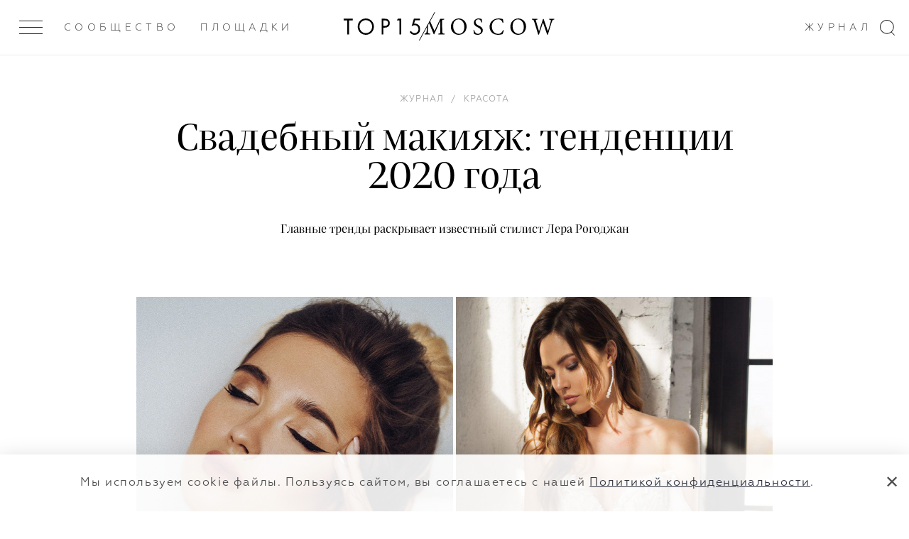

--- FILE ---
content_type: text/html; charset=UTF-8
request_url: https://top15moscow.ru/novosti/svadebnyi-makiyazh-2020
body_size: 20064
content:
<!DOCTYPE html>
<html>
<head>
<link rel="dns-prefetch" href="//top15moscow.ru">
<link rel="dns-prefetch" href="//cdnjs.cloudflare.com">
<link rel="dns-prefetch" href="//phpbbex.com">
<link rel="dns-prefetch" href="//schema.org">
<link rel="dns-prefetch" href="//mc.yandex.ru">
<link rel="dns-prefetch" href="//www.w3.org">
<link rel="dns-prefetch" href="//t.me">
<style>
.article-video-container {
    margin: 56px auto 80px !important;

    @media  screen and (max-width: 1023px) {
        margin: 32px auto 40px !important;
    }

    &.small {
        width: 100%;
        max-width: 600px;
    }

    &.big {
        @media  screen and (min-width: 1023px) {
            width: 150%;
            margin-left: -25% !important;
            max-width: 100vw;
        }
    }

    &.vertical {
        max-width: 360px;
    }

    & iframe {
        right: 0 !important;
        left: unset !important;
        min-height: unset !important;
    }

    & .article-video-copyrite {
        margin-top: 8px;
        font-size: 12px;
        line-height: 15px;
        color: black;

        @media  screen and (min-width: 640px) {
            font-size: 14px;
            line-height: 18px;
        }
    }
}
</style>



    <meta name="yandex-verification" content="8619308e481fb2ee">
    <meta charset="utf-8"> <meta name="viewport" content="width=device-width, initial-scale=1.0, maximum-scale=1.0, user-scalable=no"> <meta name="format-detection" content="telephone=no"> <meta name="SKYPE_TOOLBAR" content="SKYPE_TOOLBAR_PARSER_COMPATIBLE">   <meta name="yandex-verification" content="7cf5414637b1b75c">  <meta name="google-site-verification" content="GUizLrCl9Y3sfRYPDYnjBwTIqDn_o96DysMX2zpL7kY">   <link rel="canonical" href="https://top15moscow.ru/novosti/svadebnyi-makiyazh-2020">  <link rel="apple-touch-icon" sizes="180x180" href="/img/favicons/apple-touch-icon.png"> <link rel="icon" type="image/png" sizes="32x32" href="/img/favicons/favicon-32x32.png"> <link rel="icon" type="image/png" sizes="16x16" href="/img/favicons/favicon-16x16.png"> <link rel="manifest" href="/img/favicons/manifest.json"> <link rel="mask-icon" href="/img/favicons/safari-pinned-tab.svg" color="#000"> <link rel="shortcut icon" href="/img/favicons/favicon.ico"> <meta name="msapplication-TileColor" content="#2d89ef"> <meta name="msapplication-TileImage" content="/img/favicons/mstile-144x144.png"> <meta name="msapplication-config" content="/img/favicons/browserconfig.xml"> <meta name="theme-color" content="#ffffff"> <meta name="cmsmagazine" content="dd2cf3e1ada3c9bfc2ba4232f0af70ed"> <link rel="stylesheet" href="/css/critical.css?id=4aa4c1694e229f0a87371e46978e319f"> <link rel="stylesheet" href="/css/app.css?id=312fcda2475288ff2705eeb361b67388"> <link href="/css/main.css?id=28ded57f05e2028d2d58a3871f5b9ea0" rel="stylesheet" media="all">  <link rel="stylesheet" href="/css/slide-menu.css?id=35bc61d0412f66f0bad7e1d480cc2c13"> <link rel="stylesheet" href="/css/v4/app-v4.css?id=d7590331bcc20b317320a41665451da2">      <!--[if IE]> <script src="https://cdnjs.cloudflare.com/ajax/libs/html5shiv/3.7.3/html5shiv.js"></script> <![endif]--> <!--[if lt IE 10]> <script src="http://phpbbex.com/oldies/oldies.js" charset="utf-8"></script> <![endif]-->  <title>Свадебный макияж 2020 для невесты | Тренды и модные тенденции</title>   <meta name="description" content="Главные тренды свадебного макияжа 2020 от известного стилиста Леры Рогоджан.">  <meta name="yandex-verification" content="7cf5414637b1b75c"> <meta name="google-site-verification" content="GUizLrCl9Y3sfRYPDYnjBwTIqDn_o96DysMX2zpL7kY">  <meta name="facebook-domain-verification" content="oean7yb77lhu19tkm07rrc4o10oywc">     <meta property="og:locale" content="ru_RU"> <meta property="og:type" content="website">  <meta property="og:title" content="Свадебный макияж 2020 для невесты | Тренды и модные тенденции"> <meta property="og:description" content="Главные тренды свадебного макияжа 2020 от известного стилиста Леры Рогоджан."> <meta property="og:url" content="https://top15moscow.ru/novosti/svadebnyi-makiyazh-2020/"> <meta property="og:site_name" content="TOP15MOSCOW"> <meta name="twitter:card" content="summary_large_image"> <meta property="twitter:description" content="Главные тренды свадебного макияжа 2020 от известного стилиста Леры Рогоджан."> <meta name="twitter:title" content="Свадебный макияж 2020 для невесты | Тренды и модные тенденции"> <meta property="og:image" content="https://top15moscow.ru/storage/news/November2019/cropped/gAtakHS5yp72fQPZxgYP.jpg"> <meta property="og:image:secure_url" content="https://top15moscow.ru/storage/news/November2019/cropped/gAtakHS5yp72fQPZxgYP.jpg"> <meta name="twitter:image" content="https://top15moscow.ru/storage/news/November2019/cropped/gAtakHS5yp72fQPZxgYP.jpg"> <meta property="og:image:width" content="2400"> <meta property="og:image:height" content="1260"> <meta property="business:contact_data:country_name" content="Россия"> <meta property="business:contact_data:locality" content="Москва"> <meta property="business:contact_data:street_address" content="Москва, ул. Новопесчаная 8к3/183"> <meta property="business:contact_data:postal_code" content="121248"> <meta property="business:contact_data:email" content="info@top15moscow.ru"> <meta property="business:contact_data:phone_number" content="+79854112400"> <meta property="business:contact_data:website" content="https://top15moscow.ru/novosti/svadebnyi-makiyazh-2020/">            <script type="application/ld+json">
                

    
    {
    "@context": "https://schema.org",
    "@type": "Article",
    "mainEntityOfPage": {
    "@type": "WebPage",
    "@id": "/novosti/svadebnyi-makiyazh-2020"
    },
    "headline": "&#1057;&#1074;&#1072;&#1076;&#1077;&#1073;&#1085;&#1099;&#1081; &#1084;&#1072;&#1082;&#1080;&#1103;&#1078;: &#1090;&#1077;&#1085;&#1076;&#1077;&#1085;&#1094;&#1080;&#1080; 2020 &#1075;&#1086;&#1076;&#1072;",
    "description": "&#1043;&#1083;&#1072;&#1074;&#1085;&#1099;&#1077; &#1090;&#1088;&#1077;&#1085;&#1076;&#1099; &#1088;&#1072;&#1089;&#1082;&#1088;&#1099;&#1074;&#1072;&#1077;&#1090; &#1080;&#1079;&#1074;&#1077;&#1089;&#1090;&#1085;&#1099;&#1081; &#1089;&#1090;&#1080;&#1083;&#1080;&#1089;&#1090; &#1051;&#1077;&#1088;&#1072; &#1056;&#1086;&#1075;&#1086;&#1076;&#1078;&#1072;&#1085;",
    "image": "/storage/news/July2020/thumbnails/1x/DkZmalN93gwr9yv0ieSy.jpg?1611026191",
    "author": {
    "@type": "Person",
    "name": "&#1052;&#1072;&#1088;&#1080;&#1103; &#1044;&#1077;&#1084;&#1080;&#1085;&#1072;"
    },
    "publisher": {
    "@type": "Organization",
    "name": "top15moscow",
    "logo": {
    "@type": "ImageObject",
    "url": "https://top15moscow.ru/img/svg/logo-01.svg"
    }
    },
    "datePublished": "2020-07-09 00:00:00"
    }
    
        </script>
    
    <script>

    function onLoadRequestedImages(img) {
        img.parentElement.classList.remove('mod_requested');
        onImageLoad(img);
    }

    function onImageLoad(img) {
        var parent = img.parentElement.parentElement;
        img.classList.add('mod_loaded');

        if (parent.classList.contains('gallery__item--visible--last')) {
            setTimeout(function () {
                parent.classList.add('mod_more');
            }, 200);
        }
    }

    function onGalleryImageLoad(img) {
        if (img.parentElement.classList.contains('mod_loaded')) {
            return;
        }

        img.parentElement.style.backgroundImage = 'url(' + img.currentSrc + ')';
        img.parentElement.classList.add('mod_loaded');
        img.classList.remove('lazyload');
    }

</script>
    <meta name="csrf-token" content="ElvTmZHM44HPxU0hYuTlQfqXqeZcMEELPNdsy7nL">

    <style> .special-event { min-height: calc(100vh - 216px); padding: 70px 0 } .special-event_content { display: grid; grid-template-columns: 1fr 1fr; align-items: center; grid-gap: 50px; } .special-event h1 { font-size: 48px; margin-bottom: 18px; } .special_event-text span { border-bottom: 1px solid #1E1E1E; } .special_event-text { font-family: 'Praho Pro'; font-style: normal; font-weight: normal; font-size: 20px; line-height: 1.4; color: #333744; } @media (max-width: 1200px) { .special-event_content { display: grid; grid-template-columns: 1fr; align-items: center; grid-gap: 0; } .special-event { padding: 52px 0; } .special-event h1 { line-height: 28px; font-size: 28px; margin-bottom: 26px; } .special-event_logo { margin-bottom: 16px; } } .special-event_logo img { display: block; width: 100%; object-fit: cover; } .restaurant-main_rating { margin-top: 10px; } .map__container { padding-bottom: 0 !important; } @media (min-width: 1000px) { .mobile-hall { display: flex; justify-content: space-around; } } .background { background: rgba(0, 0, 0, .2) no-repeat top center / cover; } .page_masters .top-line .col-item > .m-gallery__item, .page_foto .top-line .col-item > .m-gallery__item, .page_decor .top-line .col-item > .m-gallery__item, .page_partners .top-line .col-item > .m-gallery__item, .page_masters .bottom-line .col-item > .m-gallery__item, .page_foto .bottom-line .col-item > .m-gallery__item, .page_decor .bottom-line .col-item > .m-gallery__item, .page_partners .bottom-line .col-item > .m-gallery__item, .page_restaurants .col-item > .m-gallery__item, .articles-slider .blog-list__image { background: rgba(0, 0, 0, 0.05) top center/cover no-repeat; height: 100% !important; -webkit-transition: all 1s ease 0s; transition: all 1s ease 0s; position: relative; display: block; } .m-gallery .logo { float: left; } </style>

    
        <!-- Yandex.Metrika counter -->
        <script type="text/javascript">
            (function(m,e,t,r,i,k,a){m[i]=m[i]||function(){(m[i].a=m[i].a||[]).push(arguments)};
                m[i].l=1*new Date();k=e.createElement(t),a=e.getElementsByTagName(t)[0],k.async=1,k.src=r,a.parentNode.insertBefore(k,a)})
            (window, document, "script", "https://mc.yandex.ru/metrika/tag.js", "ym");

            ym(29301105, "init", {
                clickmap:true,
                trackLinks:true,
                accurateTrackBounce:true
            });
        </script>

        <!-- /Yandex.Metrika counter -->
    

</head>
<body class="page-loading mod_release-v4 page_blog-detail 


       mod_without-banner" data-locale="ru" data-page="blog-detail">

<noscript>



    <div><img src="https://mc.yandex.ru/watch/29301105" style="position:absolute; left:-9999px;" alt="Свадебный макияж: тенденции 2020 года"></div>
</noscript>


<div style="display: none" itemscope itemtype="http://schema.org/ImageObject">
    <h2 itemprop="title">Свадебный макияж 2020 для невесты | Тренды и модные тенденции</h2>
        <img src="https://top15moscow.ru/storage/news/November2019/cropped/gAtakHS5yp72fQPZxgYP.jpg" itemprop="contentUrl" alt="Свадебный макияж: тенденции 2020 года">
    <span itemprop="description">Главные тренды свадебного макияжа 2020 от известного стилиста Леры Рогоджан.</span>
</div>


    <div class="page-layout">


        <div class="page">
            <header class="header header--white"> <div class="outer-header"> <div class="header__inner "> <div class="menu-btn"> <div class="menu-btn__inner js-menu-open "> <span></span><span></span><span></span> </div> </div> <div class="header-down_buttons"> <div class="header-down_button-wrap"> <a class="header-down_button hover link-inherit" href="/members" data-name="members">Сообщество</a> </div>  <div class="header-down_button-wrap"> <a class="header-down_button link-inherit" data-name="places" href="/places/russia/moscow">Площадки</a> </div>   <div class="right-header-links"> <div class="header-down_button-wrap" style="margin-right: 18px"> <a href="/novosti" class="header-down_button hover" data-name="journal">Журнал</a> </div>  </div>    </div> <a href="/" class="header__inner-title"> <div class="logo-clipped-container "> <div class="logo-top15"><svg xmlns="http://www.w3.org/2000/svg" viewbox="0 0 359.9 76.5"> <path d="M0 1.2V9h17.7v66.2h8.1V9h17.7V1.2H0zM75.3 38.2c0 17 13.2 30.5 29.6 30.5s29.6-13.5 29.6-30.5-13.2-30.5-29.6-30.5-29.6 13.6-29.6 30.5zm-8.3 0C67 16.2 83.9 0 104.9 0s37.9 16.2 37.9 38.2-16.8 38.3-37.9 38.3S67 60.2 67 38.2zM187.2 35.2h6.7c9.6 0 15.4-4.9 15.4-13.4 0-11.8-10.8-12.9-16.1-12.9h-6v26.3zm5.1-34c7.3 0 13.4.9 18.4 5.2 5.4 4.7 6.7 11.2 6.7 15.8 0 10.4-6.4 20.7-23.1 20.7h-7.1V75h-8.1V1.2h13.2zM263 9h-12.2l4.3-7.8h16.1v73.9H263V9zM359.4 8.7H336l-4.7 16c1.5-.3 3-.5 4.6-.4 14.6 0 24.1 11.2 24.1 25.6 0 16.5-12.3 26.6-26.6 26.6-6 .1-11.7-1.9-16.3-5.8-2.5-2.2-4.7-4.7-6.4-7.6l6.5-4.7c1.2 2.4 2.8 4.4 4.9 6 3.3 2.9 7.5 4.4 11.8 4.4 10.3 0 17.9-8.5 17.9-19 0-10.6-7.6-18.2-17.9-18.2-2.6 0-7.5.4-14.1 5.1L330.4 1h29v7.7z"></path> </svg></div> <div class="logo-slash"></div> <div class="logo-clipped-part"> <div class="logo-moscow"> <svg xmlns="http://www.w3.org/2000/svg" viewbox="0 0 605.4 76.3"> <path d="M93.6 74.5V71c-9.9-.8-10.3-1.4-10.6-13.8l-1-39.1c-.5-12.1.4-12 10.3-12.9V1.8H73.5L47 58.5 21.4 1.8H3.5v3.4c10.3.9 10.6 1.2 9.7 15.4l-1.5 23.3c-.8 11.8-1.5 16.5-2.1 20.3-.8 5.1-3.1 6.1-9.5 6.7v3.6h26.4v-3.6c-7.3-.6-10.2-1.4-10.5-6.7-.1-4.1 0-8.6.5-18.3L18 13.5h.2l25.1 60.1h2.3l27.8-61.7h.2l.5 45.4c0 12.4-.2 13-9.6 13.8v3.5h29.1zM160.6 0c-23 0-37.3 18.7-37.3 39.1 0 21.7 16.5 37.2 35.9 37.2 20.4 0 37.3-14.7 37.3-39.1C196.4 14.6 179.1 0 160.6 0zM158 4.4c14.7 0 27.8 12.1 27.8 35.7 0 21.6-11.5 31.7-24.2 31.7-15.8 0-27.8-15-27.8-36 0-21.3 11.9-31.4 24.1-31.4h.1zM268.8 18.2c-.9-7.3-1.5-11.6-1.9-15.5C261.8.9 257.4 0 253 0c-14.1 0-22.6 9.1-22.6 19.7 0 12.9 11.7 18.3 18.3 21.7 8.3 4.5 14.6 8.3 14.6 17 0 8.1-5 13.5-13.7 13.5-11.4 0-16-10.9-17.8-17.7l-3.5.7c.8 5.8 2.1 14.7 3.1 17.3 1 .4 2.7 1.4 5.2 2.2 2.6.8 6.3 1.9 11 1.9 14.5 0 24.3-9.1 24.3-21.2 0-12.9-11.3-18-19.4-21.9-8.4-4.4-14.1-8.3-14.1-16.8 0-5.6 3.5-12.3 12.5-12.3 9.9 0 12.3 7.8 14.1 14.7l3.8-.6zM366.2 54.7C360.5 66.3 354.8 72 343.6 72 326.7 72 314 57.8 314 36.9c0-16.9 10-32.6 28.9-32.6 12.7 0 18.7 5.3 21.5 16.7l3.6-1c-.6-5.9-1.4-10.4-2.2-16.9-3.2-.7-10.6-3.1-19.6-3.1-24.6 0-42.8 15.6-42.8 39.3 0 17.5 12.2 37 39.3 37 8.4 0 17.5-2.3 20.9-3.1 1.8-3.5 4.8-11.9 6.3-17.4l-3.7-1.1zM437.5 0c-23 0-37.3 18.7-37.3 39.1 0 21.7 16.5 37.2 35.9 37.2 20.4 0 37.3-14.7 37.3-39.1C473.4 14.6 456 0 437.5 0zM435 4.4c14.7 0 27.8 12.1 27.8 35.7 0 21.6-11.5 31.7-24.2 31.7-15.8 0-27.8-15-27.8-36 0-21.3 11.9-31.4 24.1-31.4h.1zM605.4 1.8H581v3.4c8.2 1.1 8.7 2.2 7.4 8.6-1.8 8-8.6 30.6-13.1 45.6h-.2c-6.9-20-13.4-37.9-19.5-56.5h-3.3c-5.7 18.4-12.2 36.7-18.3 56.6h-.2c-5-16.6-9.5-31.8-13.9-47.2-1.5-5.5-1.5-6.1 6.8-7.1V1.8h-26.2v3.4c6.8.8 8.4 1.6 11.2 10.6 6.1 20 12.5 39.6 18.3 59.7h3.4c5.8-18.3 11.9-36.2 18.6-56.5h.2c6 17.5 13.5 38.3 19.4 56.5h3.6c9-31.2 16-53 18.4-59.7 3.3-8.9 4-9.6 11.9-10.6V1.8z"></path> </svg> </div> </div> </div> </a> <svg class="search-icon" xmlns="http://www.w3.org/2000/svg" width="21px" height="22px"> <path fill-rule="evenodd" d="M16.675,16.973 L21.010,21.312 L20.313,22.009 L15.927,17.619 C14.253,18.930 12.150,19.719 9.859,19.719 C4.414,19.719 -0.000,15.304 -0.000,9.859 C-0.000,4.414 4.414,-0.000 9.859,-0.000 C15.304,-0.000 19.719,4.414 19.719,9.859 C19.719,12.658 18.547,15.178 16.675,16.973 ZM9.859,1.000 C4.966,1.000 1.000,4.966 1.000,9.859 C1.000,14.752 4.966,18.719 9.859,18.719 C14.752,18.719 18.719,14.752 18.719,9.859 C18.719,4.966 14.752,1.000 9.859,1.000 Z"></path> </svg> </div>  </div> </header>
            
            


            <section data-category="14" data-type-id="1" data-created-at="2020-07-09 00:00:00" data-news-id="1169" class="section blog-detail current mod_without-logo">

                                    <time style="display: none" datetime="2020.07.09">09 / 07 / 2020</time>
                
                

                <div class="wrap">
                    <div class="blog-list__item blog-list__main">  <div class="blog-list__category"></div> <ol class="breadcrumbs-list blog-list__breadcrumbs" itemscope itemtype="https://schema.org/BreadcrumbList"> <li class="breadcrumbs-item mod_hidden" itemprop="itemListElement" itemscope itemtype="https://schema.org/ListItem"> <a class="link-inherit" itemprop="item" href="/"> <span itemprop="name">Главная</span></a> <meta itemprop="position" content="1"> </li>  <span class="mod_hidden">/</span>    <li itemprop="itemListElement" class="breadcrumbs-item " itemscope itemtype="https://schema.org/ListItem"> <a class="link-inherit" itemscope itemtype="https://schema.org/WebPage" itemprop="item" itemid="/novosti" href="/novosti"><span itemprop="name">Журнал</span></a> <meta itemprop="position" content="2"> </li>   <span class="">/</span>  <li itemprop="itemListElement" class="breadcrumbs-item " itemscope itemtype="https://schema.org/ListItem"> <a class="link-inherit" itemscope itemtype="https://schema.org/WebPage" itemprop="item" itemid="/category/beauty-and-style" href="/category/beauty-and-style"><span itemprop="name">Красота</span></a> <meta itemprop="position" content="3"> </li>   <span class="mod_hidden">/</span>  <li itemprop="itemListElement" class="breadcrumbs-item mod_hidden" itemscope itemtype="https://schema.org/ListItem"> <a class="link-inherit" itemscope itemtype="https://schema.org/WebPage" itemprop="item" itemid="/novosti/svadebnyi-makiyazh-2020" href="/novosti/svadebnyi-makiyazh-2020"><span itemprop="name">Свадебный макияж: тенденции 2020 года</span></a> <meta itemprop="position" content="4"> </li>  </ol>   <h1 class="blog-list__title">Свадебный макияж: тенденции 2020 года</h1> <h2 class="blog-list__text">Главные тренды раскрывает известный стилист Лера Рогоджан</h2>  </div>                </div>

                
                
                
                
                                    <div class="text-content text-content--main">
                        <div class="wrap">
                            <div class="parts-row parts-4 parts-collapse-lg">

                                <div class="col-item">  <div class="persons-list__item--sm hdn-lg"> </div>  </div>
                                <div class="col-item part-4x2 blog-inner">

                                    
                                    
                                    <div class="userContent">
<div class="m-gallery"> <hr class="mod_main-personal-hr"> <div class="list-title v-chunk-gallery_title m-gallery_title">   </div>  <div class="m-gallery__list loading personal">  <div class="gallery-wrapper">   <div class="gallery__item-wrapper gallery__item--visible" style="width: 49.991%;"> <a href="/storage/photos/November2019/thumbnails/1x/bW0pB3Lel5tOSgakMYrI.jpg?1609188279" data-fancybox="gallery_ " style="padding-bottom: 150.056%;" data-ratio="0.666" class="hoverable gallery__item-link"> <img data-src="/storage/photos/November2019/thumbnails/0.5x/bW0pB3Lel5tOSgakMYrI.jpg?1609188279" class="gallery__item lazyload" onload="onImageLoad(this)" alt="Свадебный макияж: тенденции 2020 года"> </a>  </div>     <div class="gallery__item-wrapper gallery__item--visible" style="width: 50.009%;"> <a href="/storage/photos/November2019/thumbnails/1x/FRPpFXGTa5ZzW1uLevj5.jpg?1609188279" data-fancybox="gallery_ " style="padding-bottom: 150%;" data-ratio="0.667" class="hoverable gallery__item-link"> <img data-src="/storage/photos/November2019/thumbnails/0.5x/FRPpFXGTa5ZzW1uLevj5.jpg?1609188279" class="gallery__item lazyload" onload="onImageLoad(this)" alt="Свадебный макияж: тенденции 2020 года"> </a>  </div>         </div> </div> </div> 
<p>Нежный и <span style="text-decoration: underline;"><span style="color: #000000; text-decoration: underline;"><a style="color: #000000; text-decoration: underline;" href="//top15moscow.ru/novosti/kak-sozdat-estestvennyj-obraz-nevesty" target="_blank" rel="noopener">естественный свадебный образ</a></span></span> — это безусловный фаворит современных невест. Мало кто решается перенести в макияж яркие стрелки и блестки, которые мы видим на подиуме. И все же, трендовый макияж медленно, но верно завоевывает сердца смелых девушек и свадебных стилистов. О том, какие тренды актуальны в 2020 году в макияже невест, мы спросили у стилиста <span style="text-decoration: underline; color: #000000;"><a style="color: #000000; text-decoration: underline;" href="//top15moscow.ru/beauty/lera-rogodzhan" target="_blank" rel="noopener">Леры Рогоджан</a></span>.</p>
<div class="m-gallery"> <hr class="mod_main-personal-hr"> <div class="list-title v-chunk-gallery_title m-gallery_title">   </div>  <div class="m-gallery__list loading personal">  <div class="gallery-wrapper">   <div class="gallery__item-wrapper gallery__item--visible" style="width: 33.349%;"> <a href="/storage/photos/November2019/thumbnails/1x/wRPpTbtjMWFN88bZ84ry.jpg?1609188279" data-fancybox="gallery_ " style="padding-bottom: 149.953%;" data-ratio="0.667" class="hoverable gallery__item-link"> <img data-src="/storage/photos/November2019/thumbnails/0.5x/wRPpTbtjMWFN88bZ84ry.jpg?1609188279" class="gallery__item lazyload" onload="onImageLoad(this)" alt="Свадебный макияж: тенденции 2020 года"> </a>  </div>     <div class="gallery__item-wrapper gallery__item--visible" style="width: 33.312%;"> <a href="/storage/photos/November2019/thumbnails/1x/SKMwJMPDE5OUANKpQg9t.jpg?1609188279" data-fancybox="gallery_ " style="padding-bottom: 150.118%;" data-ratio="0.666" class="hoverable gallery__item-link"> <img data-src="/storage/photos/November2019/thumbnails/0.5x/SKMwJMPDE5OUANKpQg9t.jpg?1609188279" class="gallery__item lazyload" onload="onImageLoad(this)" alt="Свадебный макияж: тенденции 2020 года"> </a>  </div>     <div class="gallery__item-wrapper gallery__item--visible" style="width: 33.339%;"> <a href="/storage/photos/November2019/thumbnails/1x/W2pgz6vE0cUir6kAoESW.jpg?1609188279" data-fancybox="gallery_ " style="padding-bottom: 150%;" data-ratio="0.667" class="hoverable gallery__item-link"> <img data-src="/storage/photos/November2019/thumbnails/0.5x/W2pgz6vE0cUir6kAoESW.jpg?1609188279" class="gallery__item lazyload" onload="onImageLoad(this)" alt="Свадебный макияж: тенденции 2020 года"> </a>  </div>           </div> </div> </div> 
<p style="text-align: center;"><span style="color: #808080;"><em>Фотограф: <span style="text-decoration: underline;"><a style="color: #808080; text-decoration: underline;" href="//top15moscow.ru/fotograf-na-svadbu/maksim-koliberdin" target="_blank" rel="noopener">Максим Колибердин</a></span></em></span></p>
<h2 style="text-align: center;">Нюд или буйство красок?</h2>
<p>Нюдовые оттенки — бежевый, персиковый, розовый — остаются самыми популярными в свадебном макияже, но, как подчеркивает Лера, есть ситуации, когда яркий макияж невесты полностью оправдан.</p>
<div class="m-gallery"> <hr class="mod_main-personal-hr"> <div class="list-title v-chunk-gallery_title m-gallery_title">   </div>  <div class="m-gallery__list loading personal">  <div class="gallery-wrapper">   <div class="gallery__item-wrapper gallery__item--visible" style="width: 33.333%;"> <a href="/storage/photos/November2019/thumbnails/1x/i15XzS2DbpGyzx08ag9D.jpg?1609188278" data-fancybox="gallery_ " style="padding-bottom: 149.944%;" data-ratio="0.667" class="hoverable gallery__item-link"> <img data-src="/storage/photos/November2019/thumbnails/0.5x/i15XzS2DbpGyzx08ag9D.jpg?1609188278" class="gallery__item lazyload" onload="onImageLoad(this)" alt="Свадебный макияж: тенденции 2020 года"> </a>  </div>     <div class="gallery__item-wrapper gallery__item--visible" style="width: 33.333%;"> <a href="/storage/photos/November2019/thumbnails/1x/MVTAxHDmXZcNugGuXf24.jpg?1609188278" data-fancybox="gallery_ " style="padding-bottom: 149.944%;" data-ratio="0.667" class="hoverable gallery__item-link"> <img data-src="/storage/photos/November2019/thumbnails/0.5x/MVTAxHDmXZcNugGuXf24.jpg?1609188278" class="gallery__item lazyload" onload="onImageLoad(this)" alt="Свадебный макияж: тенденции 2020 года"> </a>  </div>     <div class="gallery__item-wrapper gallery__item--visible" style="width: 33.333%;"> <a href="/storage/photos/November2019/thumbnails/1x/k1Q6q7TD4nZ04YLIkadL.jpg?1609188278" data-fancybox="gallery_ " style="padding-bottom: 149.944%;" data-ratio="0.667" class="hoverable gallery__item-link"> <img data-src="/storage/photos/November2019/thumbnails/0.5x/k1Q6q7TD4nZ04YLIkadL.jpg?1609188278" class="gallery__item lazyload" onload="onImageLoad(this)" alt="Свадебный макияж: тенденции 2020 года"> </a>  </div>           </div> </div> </div> 
<p>Стилист <span style="text-decoration: underline;"><a style="color: #000000; text-decoration: underline;" href="//top15moscow.ru/beauty/lera-rogodzhan" target="_blank" rel="noopener">Лера Рогоджан</a></span>:</p>
<blockquote>
<p><em>«Конечно же, в следующем году мы продолжим двигаться в сторону натуральных образов, но это совершенно не значит, что невесты перестанут выбирать макияж с яркими акцентами. Скорее всего, он будет уместен в рамках концептуальных свадеб, где идея, декор и образы будут гармонично дополнять друг друга. От израильских и американских коллег-визажистов к нам пришел тренд на монохромный макияж (помада, тени и румяна одного цвета). Он выглядит очень стильно и по-новому, и подойдет тем, кто следит за модными тенденциями и хочет выглядеть на свадьбе максимально актуально».</em></p>
</blockquote>
<h2 style="text-align: center;">Плотный тон или естественное покрытие?</h2>
<p>Еще несколько лет назад у невест бы не возник такой вопрос. Свадьба — это грандиозное событие, кожа должна выглядеть идеально, разве можно обойтись без плотного покрытия и тщательного контуринга? Ответ визажистов: можно. Естественная красота в моде, невесты хотят быть собой, поэтому в тренде легкое покрытие и сияющая кожа.</p>
<div class="m-gallery"> <hr class="mod_main-personal-hr"> <div class="list-title v-chunk-gallery_title m-gallery_title">   </div>  <div class="m-gallery__list loading personal">  <div class="gallery-wrapper">   <div class="gallery__item-wrapper gallery__item--visible" style="width: 50%;"> <a href="/storage/photos/November2019/thumbnails/1x/0dkqOHwG91qSVz6VNUYR.jpg?1609188278" data-fancybox="gallery_ " style="padding-bottom: 150%;" data-ratio="0.667" class="hoverable gallery__item-link"> <img data-src="/storage/photos/November2019/thumbnails/0.5x/0dkqOHwG91qSVz6VNUYR.jpg?1609188278" class="gallery__item lazyload" onload="onImageLoad(this)" alt="Свадебный макияж: тенденции 2020 года"> </a>  </div>     <div class="gallery__item-wrapper gallery__item--visible" style="width: 50%;"> <a href="/storage/photos/November2019/thumbnails/1x/TqohmGOdh3JLuxR3sO9l.jpg?1609188278" data-fancybox="gallery_ " style="padding-bottom: 150%;" data-ratio="0.667" class="hoverable gallery__item-link"> <img data-src="/storage/photos/November2019/thumbnails/0.5x/TqohmGOdh3JLuxR3sO9l.jpg?1609188278" class="gallery__item lazyload" onload="onImageLoad(this)" alt="Свадебный макияж: тенденции 2020 года"> </a>  </div>         </div> </div> </div> 
<p>Стилист <span style="text-decoration: underline;"><span style="text-decoration: underline;"><a style="color: #000000; text-decoration: underline;" href="//top15moscow.ru/beauty/lera-rogodzhan" target="_blank" rel="noopener">Лера Рогоджан</a></span></span>:</p>
<blockquote>
<p><em>«Я уверена, что большинство невест будут приходить к нам именно за легкими, воздушными образами, за полупрозрачным, сияющим тоном, который деликатно скрывает мелкие недостатки кожи, но не перекрывает веснушки и родинки».</em></p>
</blockquote>
<h2 style="text-align: center;">Smoky eyes или чистое веко?</h2>
<p>Подиумные тренды — насыщенные цветные тени или наоборот, чистое веко, покрытое лишь прозрачным блеском — уже прижились в реальной жизни. А вот в свадебных образах яркие краски встречаются редко, хотя влажный блеск на веках невесты выбирают все чаще — и в 2020 году мы ожидаем увидеть больше примеров такого мейкапа.</p>
<div class="m-gallery"> <hr class="mod_main-personal-hr"> <div class="list-title v-chunk-gallery_title m-gallery_title">   </div>  <div class="m-gallery__list loading personal">  <div class="gallery-wrapper">   <div class="gallery__item-wrapper gallery__item--visible" style="width: 50%;"> <a href="/storage/photos/November2019/thumbnails/1x/6bvVsSZ8p1K15TNAGfWq.jpg?1609188278" data-fancybox="gallery_ " style="padding-bottom: 150%;" data-ratio="0.667" class="hoverable gallery__item-link"> <img data-src="/storage/photos/November2019/thumbnails/0.5x/6bvVsSZ8p1K15TNAGfWq.jpg?1609188278" class="gallery__item lazyload" onload="onImageLoad(this)" alt="Свадебный макияж: тенденции 2020 года"> </a>  </div>     <div class="gallery__item-wrapper gallery__item--visible" style="width: 50%;"> <a href="/storage/photos/November2019/thumbnails/1x/W6Ee9zVgiP6v3xQtlNvZ.jpg?1609188279" data-fancybox="gallery_ " style="padding-bottom: 150%;" data-ratio="0.667" class="hoverable gallery__item-link"> <img data-src="/storage/photos/November2019/thumbnails/0.5x/W6Ee9zVgiP6v3xQtlNvZ.jpg?1609188279" class="gallery__item lazyload" onload="onImageLoad(this)" alt="Свадебный макияж: тенденции 2020 года"> </a>  </div>         </div> </div> </div> 
<p>Стилист <span style="text-decoration: underline;"><span style="text-decoration: underline;"><a style="color: #000000; text-decoration: underline;" href="//top15moscow.ru/beauty/lera-rogodzhan" target="_blank" rel="noopener">Лера Рогоджан</a></span></span>:</p>
<blockquote>
<p><em>«Невесты будут отдавать предпочтение выразительному макияжу глаз, но без буйства цвета и тяжелых тушевок. Сияющее веко, тонкая стрелка и пучковые ресницы — однозначные фавориты в свадебном макияже 2020».</em></p>
</blockquote>
<h2 style="text-align: center;">Матовая помада или блеск?</h2>
<p>Выбор между матовой и глянцевой помадой как выбор между мармеладом и шоколадом: дело вкуса. Но если говорить о трендах, то, по мнению <a style="color: #000000; text-decoration: underline;" href="//top15moscow.ru/beauty/lera-rogodzhan" target="_blank" rel="noopener">Леры Рогоджан</a>, в моде скорее легкие блески.</p>
<div class="m-gallery"> <hr class="mod_main-personal-hr"> <div class="list-title v-chunk-gallery_title m-gallery_title">   </div>  <div class="m-gallery__list loading personal">  <div class="gallery-wrapper">   <div class="gallery__item-wrapper gallery__item--visible" style="width: 50%;"> <a href="/storage/photos/November2019/thumbnails/1x/G7Elbe6GfYtz04VM08my.jpg?1609188278" data-fancybox="gallery_ " style="padding-bottom: 149.944%;" data-ratio="0.667" class="hoverable gallery__item-link"> <img data-src="/storage/photos/November2019/thumbnails/0.5x/G7Elbe6GfYtz04VM08my.jpg?1609188278" class="gallery__item lazyload" onload="onImageLoad(this)" alt="Свадебный макияж: тенденции 2020 года"> </a>  </div>     <div class="gallery__item-wrapper gallery__item--visible" style="width: 50%;"> <a href="/storage/photos/November2019/thumbnails/1x/ILQ2D2BWen6NvCJdeXON.jpg?1609188278" data-fancybox="gallery_ " style="padding-bottom: 149.944%;" data-ratio="0.667" class="hoverable gallery__item-link"> <img data-src="/storage/photos/November2019/thumbnails/0.5x/ILQ2D2BWen6NvCJdeXON.jpg?1609188278" class="gallery__item lazyload" onload="onImageLoad(this)" alt="Свадебный макияж: тенденции 2020 года"> </a>  </div>         </div> </div> </div> 
<p style="text-align: center;"><span style="color: #808080;"><em>Фотограф: <span style="text-decoration: underline;"><a style="color: #808080; text-decoration: underline;" href="//top15moscow.ru/fotograf-na-svadbu/arseniy-prusakov" target="_blank" rel="noopener">Арсений Прусаков</a></span></em></span></p>
<p>Стилист <span style="text-decoration: underline;"><span style="text-decoration: underline;"><a style="color: #000000; text-decoration: underline;" href="//top15moscow.ru/beauty/lera-rogodzhan" target="_blank" rel="noopener">Лера Рогоджан</a></span></span>:</p>
<blockquote>
<p><em>«На губах, думаю, будут актуальны неяркие оттенки помад и блесков. Матовые и плотные текстуры уступят место легким и влажным: губы с ними будут выглядеть более чувственно».</em></p>
</blockquote>
<div class="m-gallery"> <hr class="mod_main-personal-hr"> <div class="list-title v-chunk-gallery_title m-gallery_title">   </div>  <div class="m-gallery__list loading personal">  <div class="gallery-wrapper">   <div class="gallery__item-wrapper gallery__item--visible" style="width: 33.333%;"> <a href="/storage/photos/November2019/thumbnails/1x/D2MYspprdQ3cwng90vuR.jpg?1609188279" data-fancybox="gallery_ " style="padding-bottom: 150%;" data-ratio="0.667" class="hoverable gallery__item-link"> <img data-src="/storage/photos/November2019/thumbnails/0.5x/D2MYspprdQ3cwng90vuR.jpg?1609188279" class="gallery__item lazyload" onload="onImageLoad(this)" alt="Свадебный макияж: тенденции 2020 года"> </a>  </div>     <div class="gallery__item-wrapper gallery__item--visible" style="width: 33.333%;"> <a href="/storage/photos/November2019/thumbnails/1x/SVqjnwNjv1fnXKPUvBOP.jpg?1609188279" data-fancybox="gallery_ " style="padding-bottom: 150%;" data-ratio="0.667" class="hoverable gallery__item-link"> <img data-src="/storage/photos/November2019/thumbnails/0.5x/SVqjnwNjv1fnXKPUvBOP.jpg?1609188279" class="gallery__item lazyload" onload="onImageLoad(this)" alt="Свадебный макияж: тенденции 2020 года"> </a>  </div>     <div class="gallery__item-wrapper gallery__item--visible" style="width: 33.333%;"> <a href="/storage/photos/November2019/thumbnails/1x/nZWxnqnwLrR1rNAZRqla.jpg?1609188279" data-fancybox="gallery_ " style="padding-bottom: 150%;" data-ratio="0.667" class="hoverable gallery__item-link"> <img data-src="/storage/photos/November2019/thumbnails/0.5x/nZWxnqnwLrR1rNAZRqla.jpg?1609188279" class="gallery__item lazyload" onload="onImageLoad(this)" alt="Свадебный макияж: тенденции 2020 года"> </a>  </div>           </div> </div> </div> 
<h5 style="text-align: center;"><span style="color: #808080;">Фото: <span style="text-decoration: underline;"><em style="text-align: center;"><a style="color: #808080; text-decoration: underline;" href="//www.instagram.com/romanova_photography/" target="_blank" rel="noopener">Виктория Романова</a></em></span>, <em style="text-align: center;"><span style="text-decoration: underline;"><a style="color: #808080; text-decoration: underline;" href="//www.instagram.com/tanyafake/" target="_blank" rel="noopener">Татьяна Факеева</a></span></em></span></h5>
<p> </p>
<p style="text-align: center;"><span style="color: #808080;"><em style="text-align: center;"><em style="color: #000000;">Еще больше полезной информации о подготовке к свадьбе и свадебных трендах можно посмотреть в наших</em><span style="text-decoration: underline;"><em style="color: #000000;"> <span><a href="https://top15moscow.ru/guides/" target="_blank" rel="noopener">гайдах</a></span>.</em></span></em></span></p>
</div>
                                </div>
                            </div>


                            
                        </div>
                    </div>
                                <p class="blog-detail__data">
                    09.07.2020
                </p>
                                    <div class="journal-writer-bottom">
                        <a class="link-inherit" href="https://top15moscow.ru/team/editors/mariya-demina">
                            Автор — <span>Мария Демина</span>
                        </a>
                                            </div>
                                <div class="wrap">

                    
                    
                    

                    <div class="soc-feedback ta-c">

                        <div class="soc-feedback__item">  <div class="soc-feedback__title">Оценить статью —</div> <div class="rating-list"> <div class="star-rating"> <form action="/change_rating" id="ratingForm" class="star-rating__wrap js-rating-form-0" method="post"> <input type="hidden" name="_token" value="ElvTmZHM44HPxU0hYuTlQfqXqeZcMEELPNdsy7nL"> <select id="rating" class=""> <option value=""></option> <option value="1">1</option> <option value="2">2</option> <option value="3">3</option> <option value="4">4</option> <option value="5">5</option> </select> <input name="rating" class="js-new-rating-0" id="newRating" type="hidden" value="">  <input name="news_id" type="hidden" value="1169">  <input name="user_ip" id="userIp" type="hidden" value=""> </form> </div> </div>  <div class="soc-feedback__error" style="display: none;">Возникли проблемы при отправке данных. Попробуйте повторить операцию позже.</div> </div>
                    </div>
                </div>
                
                                    <div class="tags-container "> <div class="tags"> <div class="tags__label">Теги:</div>  <div class="tag"><a href="https://top15moscow.ru/tags/101">#свадебный стилист</a></div>  <div class="tag"><a href="https://top15moscow.ru/tags/8">#макияж</a></div>  <div class="tag"><a href="https://top15moscow.ru/tags/37">#тренды</a></div>  <div class="tag"><a href="https://top15moscow.ru/tags/100">#образ невесты</a></div>  <div class="tag"><a href="https://top15moscow.ru/tags/58">#сборы невесты</a></div>  <div class="tag"><a href="https://top15moscow.ru/tags/41">#подготовка</a></div>  </div> </div>                     
                    <div class="popular-articles-container"> <div class="wrap"> <hr> <div class="list-title v-chunk-gallery_title articles_title">Похожее</div> <div class="article-list">  <div class="blog-list__item article ">  <a href="/novosti/makiyazh-dlya-fotosessii-nevesty" class="blog-list__image--wrapper list__image-wrapper hoverable" style="padding-bottom: 150%;"> <div class="blog-list__image background mod_position"> <img data-src="/storage/news/December2019/thumbnails/1x/od60aAhFMQHKeqZKdH4V.jpg?1576642668" data-srcset="/storage/news/December2019/thumbnails/1x/od60aAhFMQHKeqZKdH4V.jpg?1576642668 2x" src="/" alt="Свадебный макияж: тенденции 2020 года" onload="onImageLoad(this)" class="blog-list__image-img hidden img-lazyload" style="height: 100%;object-fit: cover"> </div> </a>  <div class="blog-list__category"> <a href="/category/beauty-and-style" class="blog-list__category-link"> Красота </a> </div>  <a href="/novosti/makiyazh-dlya-fotosessii-nevesty" class="blog-list__descr"> <span class="blog-list__title">Макияж для фотосессии невесты: главные правила</span> <span class="blog-list__text">Секреты свадебного стилиста Надежды Хван</span>  <div class="blog-list__text--date"> 17 / 12 / 2019 </div>  </a> </div>   <div class="blog-list__item article ">  <a href="/novosti/luchshie-svadebnye-stilisty-moskvy" class="blog-list__image--wrapper list__image-wrapper hoverable" style="padding-bottom: 150%;"> <div class="blog-list__image background mod_position"> <img data-src="/storage/news/June2020/thumbnails/1x/Pf3p0uaYVK5JYMwEnq8X.jpg?1592821310" data-srcset="/storage/news/June2020/thumbnails/1x/Pf3p0uaYVK5JYMwEnq8X.jpg?1592821310 2x" src="/" alt="Свадебный макияж: тенденции 2020 года" onload="onImageLoad(this)" class="blog-list__image-img hidden img-lazyload" style="height: 100%;object-fit: cover"> </div> </a>  <div class="blog-list__category"> <a href="/category/beauty-and-style" class="blog-list__category-link"> Красота </a> </div>  <a href="/novosti/luchshie-svadebnye-stilisty-moskvy" class="blog-list__descr"> <span class="blog-list__title">Лучшие свадебные стилисты Москвы</span> <span class="blog-list__text">Показываем портфолио топовых профессионалов и делимся их контактами</span>  <div class="blog-list__text--date"> 12 / 02 / 2021 </div>  </a> </div>   <div class="blog-list__item article ">  <a href="/novosti/kak-vybrat-svadebnyj-obraz-esli-ne-znaesh-chego-hochesh" class="blog-list__image--wrapper list__image-wrapper hoverable" style="padding-bottom: 150%;"> <div class="blog-list__image background mod_position"> <img data-src="/storage/news/October2019/thumbnails/1x/k4n1z5OIrDvADN4zbvdA.jpg?1571934806" data-srcset="/storage/news/October2019/thumbnails/1x/k4n1z5OIrDvADN4zbvdA.jpg?1571934806 2x" src="/" alt="Свадебный макияж: тенденции 2020 года" onload="onImageLoad(this)" class="blog-list__image-img hidden img-lazyload" style="height: 100%;object-fit: cover"> </div> </a>  <div class="blog-list__category"> <a href="/category/beauty-and-style" class="blog-list__category-link"> Красота </a> </div>  <a href="/novosti/kak-vybrat-svadebnyj-obraz-esli-ne-znaesh-chego-hochesh" class="blog-list__descr"> <span class="blog-list__title">Образ невесты: как выбрать, если не знаешь, чего хочешь</span> <span class="blog-list__text">Советы невестам дает стилист Оксана Сергеева</span>  <div class="blog-list__text--date"> 19 / 10 / 2019 </div>  </a> </div>   <div class="blog-list__item article ">  <a href="/novosti/strelki-besproigryshnyj-variant-dlya-svadebnogo-makiyazha" class="blog-list__image--wrapper list__image-wrapper hoverable" style="padding-bottom: 150%;"> <div class="blog-list__image background mod_position"> <img data-src="/storage/news/October2019/thumbnails/1x/1GcvjDFB9utcvRamp6Vb.jpg?1571934795" data-srcset="/storage/news/October2019/thumbnails/1x/1GcvjDFB9utcvRamp6Vb.jpg?1571934795 2x" src="/" alt="Свадебный макияж: тенденции 2020 года" onload="onImageLoad(this)" class="blog-list__image-img hidden img-lazyload" style="height: 100%;object-fit: cover"> </div> </a>  <div class="blog-list__category"> <a href="/category/beauty-and-style" class="blog-list__category-link"> Красота </a> </div>  <a href="/novosti/strelki-besproigryshnyj-variant-dlya-svadebnogo-makiyazha" class="blog-list__descr"> <span class="blog-list__title">Стрелки — беспроигрышный вариант для свадебного макияжа</span> <span class="blog-list__text">Доказывает профессиональный стилист</span>  <div class="blog-list__text--date"> 09 / 10 / 2019 </div>  </a> </div>      </div> </div> </div>                     <div class="popular-articles-container"> <div class="wrap"> <hr> <div class="list-title v-chunk-gallery_title articles_title">Популярное</div> <div class="article-list">  <div class="blog-list__item article ">  <a href="/novosti/pleylist-dlya-pervogo-tantsa-ot-svadebnykh-organizatorov" class="blog-list__image--wrapper list__image-wrapper hoverable" style="padding-bottom: 150%;"> <div class="blog-list__image background mod_position"> <img data-src="/storage/news/April2024/thumbnails/1x/elbMyApTXxCO7na29Re5.jpg?1711958955" data-srcset="/storage/news/April2024/thumbnails/1x/elbMyApTXxCO7na29Re5.jpg?1711958955 2x" src="/" alt="Свадебный макияж: тенденции 2020 года" onload="onImageLoad(this)" class="blog-list__image-img hidden img-lazyload" style="height: 100%;object-fit: cover"> </div> </a>  <div class="blog-list__category"> <a href="/category/assistant-to-the-bride" class="blog-list__category-link"> Подготовка </a> </div>  <a href="/novosti/pleylist-dlya-pervogo-tantsa-ot-svadebnykh-organizatorov" class="blog-list__descr"> <span class="blog-list__title">100 лучших песен для первого свадебного танца жениха и невесты</span> <span class="blog-list__text">Среди этих песен вы точно найдете свою</span>  </a> </div>   <div class="blog-list__item article ">  <a href="/novosti/luchshie-spa-v-moskve" class="blog-list__image--wrapper list__image-wrapper hoverable" style="padding-bottom: 150%;"> <div class="blog-list__image background mod_position"> <img data-src="/storage/news/February2023/thumbnails/1x/nJMTAGRBQ0gDwR5JwUAM.jpg?1676883800" data-srcset="/storage/news/February2023/thumbnails/1x/nJMTAGRBQ0gDwR5JwUAM.jpg?1676883800 2x" src="/" alt="Свадебный макияж: тенденции 2020 года" onload="onImageLoad(this)" class="blog-list__image-img hidden img-lazyload" style="height: 100%;object-fit: cover"> </div> </a>  <div class="blog-list__category"> <a href="/category/lifestyle" class="blog-list__category-link"> Лайфстайл </a> </div>  <a href="/novosti/luchshie-spa-v-moskve" class="blog-list__descr"> <span class="blog-list__title">Лучшие спа в Москве: 13 мест для релакса и перезагрузки</span> <span class="blog-list__text">Отдых души и тела в топовых отелях города</span>  </a> </div>   <div class="blog-list__item article ">  <a href="/novosti/plejlist-dlya-shumnoj-svadebnoj-vecherinki" class="blog-list__image--wrapper list__image-wrapper hoverable" style="padding-bottom: 150%;"> <div class="blog-list__image background mod_position"> <img data-src="/storage/news/April2024/thumbnails/1x/dY7oy4eiLshYy5k2moP0.jpg?1713262692" data-srcset="/storage/news/April2024/thumbnails/1x/dY7oy4eiLshYy5k2moP0.jpg?1713262692 2x" src="/" alt="Свадебный макияж: тенденции 2020 года" onload="onImageLoad(this)" class="blog-list__image-img hidden img-lazyload" style="height: 100%;object-fit: cover"> </div> </a>  <div class="blog-list__category"> <a href="/category/assistant-to-the-bride" class="blog-list__category-link"> Подготовка </a> </div>  <a href="/novosti/plejlist-dlya-shumnoj-svadebnoj-vecherinki" class="blog-list__descr"> <span class="blog-list__title">Плейлист для шумной свадебной вечеринки</span> <span class="blog-list__text">Идеальные песни для зажигательных танцев</span>  </a> </div>   <div class="blog-list__item article ">  <a href="/novosti/kamernaya-svadba-vse-chto-nuzhno-znat" class="blog-list__image--wrapper list__image-wrapper hoverable" style="padding-bottom: 150%;"> <div class="blog-list__image background mod_position"> <img data-src="/storage/news/April2024/thumbnails/1x/ZVvlKI7wPaZqECz2QQKT.jpg?1713262939" data-srcset="/storage/news/April2024/thumbnails/1x/ZVvlKI7wPaZqECz2QQKT.jpg?1713262939 2x" src="/" alt="Свадебный макияж: тенденции 2020 года" onload="onImageLoad(this)" class="blog-list__image-img hidden img-lazyload" style="height: 100%;object-fit: cover"> </div> </a>  <div class="blog-list__category"> <a href="/category/assistant-to-the-bride" class="blog-list__category-link"> Подготовка </a> </div>  <a href="/novosti/kamernaya-svadba-vse-chto-nuzhno-znat" class="blog-list__descr"> <span class="blog-list__title">Камерная свадьба: все, что нужно знать</span> <span class="blog-list__text">Где устроить, как развлекать гостей, к каким сложностям готовиться и многое другое</span>  </a> </div>    <div class="blog-list__item article mod_hidden js-hidden-popular-articles">  <a href="/novosti/luchshie-massazhnye-studii-moskvy" class="blog-list__image--wrapper list__image-wrapper hoverable" style="padding-bottom: 150%;"> <div class="blog-list__image background mod_position"> <img data-src="/storage/news/November2024/thumbnails/1x/grICFmOvMdcknT7pmXdJ.jpg?1732719546" data-srcset="/storage/news/November2024/thumbnails/1x/grICFmOvMdcknT7pmXdJ.jpg?1732719546 2x" src="/" alt="Свадебный макияж: тенденции 2020 года" onload="onImageLoad(this)" class="blog-list__image-img hidden img-lazyload" style="height: 100%;object-fit: cover"> </div> </a>  <div class="blog-list__category"> <a href="/category/beauty-and-style" class="blog-list__category-link"> Красота </a> </div>  <a href="/novosti/luchshie-massazhnye-studii-moskvy" class="blog-list__descr"> <span class="blog-list__title">Лучшие массажные студии Москвы</span> <span class="blog-list__text">14 мест для того, чтобы расслабиться и привести тело и лицо в тонус</span>  </a> </div>   <div class="blog-list__item article mod_hidden js-hidden-popular-articles">  <a href="/novosti/luchsie-bani-v-moskve" class="blog-list__image--wrapper list__image-wrapper hoverable" style="padding-bottom: 150%;"> <div class="blog-list__image background mod_position"> <img data-src="/storage/news/November2025/thumbnails/1x/8JMowyHrWmaSNgi4fyRe.jpg?1762523939" data-srcset="/storage/news/November2025/thumbnails/1x/8JMowyHrWmaSNgi4fyRe.jpg?1762523939 2x" src="/" alt="Свадебный макияж: тенденции 2020 года" onload="onImageLoad(this)" class="blog-list__image-img hidden img-lazyload" style="height: 100%;object-fit: cover"> </div> </a>  <div class="blog-list__category"> <a href="/category/beauty-and-style" class="blog-list__category-link"> Красота </a> </div>  <a href="/novosti/luchsie-bani-v-moskve" class="blog-list__descr"> <span class="blog-list__title">Лучшие бани в Москве</span> <span class="blog-list__text">Рассказываем, где париться на Новый год 2026 (и не только)</span>  </a> </div>   <div class="blog-list__item article mod_hidden js-hidden-popular-articles">  <a href="/novosti/krasivye-daty-dlya-svadby-v-2025-godu" class="blog-list__image--wrapper list__image-wrapper hoverable" style="padding-bottom: 150%;"> <div class="blog-list__image background mod_position"> <img data-src="/storage/news/December2024/thumbnails/1x/e0CeoEUsSB09yHm4lw1M.jpg?1734086269" data-srcset="/storage/news/December2024/thumbnails/1x/e0CeoEUsSB09yHm4lw1M.jpg?1734086269 2x" src="/" alt="Свадебный макияж: тенденции 2020 года" onload="onImageLoad(this)" class="blog-list__image-img hidden img-lazyload" style="height: 100%;object-fit: cover"> </div> </a>  <div class="blog-list__category"> <a href="/category/assistant-to-the-bride" class="blog-list__category-link"> Подготовка </a> </div>  <a href="/novosti/krasivye-daty-dlya-svadby-v-2025-godu" class="blog-list__descr"> <span class="blog-list__title">Красивые даты для свадьбы в 2025 году</span> <span class="blog-list__text">Чтобы носить в паспорте эффектный штамп</span>  </a> </div>   <div class="blog-list__item article mod_hidden js-hidden-popular-articles">  <a href="/novosti/restorani-dlya-kamernoi-svadby-v-moskve" class="blog-list__image--wrapper list__image-wrapper hoverable" style="padding-bottom: 150%;"> <div class="blog-list__image background mod_position"> <img data-src="/storage/news/May2025/thumbnails/1x/yjJS7YhB8WVpfIWZWo7I.jpg?1748595227" data-srcset="/storage/news/May2025/thumbnails/1x/yjJS7YhB8WVpfIWZWo7I.jpg?1748595227 2x" src="/" alt="Свадебный макияж: тенденции 2020 года" onload="onImageLoad(this)" class="blog-list__image-img hidden img-lazyload" style="height: 100%;object-fit: cover"> </div> </a>  <div class="blog-list__category"> <a href="/category/assistant-to-the-bride" class="blog-list__category-link"> Подготовка </a> </div>  <a href="/novosti/restorani-dlya-kamernoi-svadby-v-moskve" class="blog-list__descr"> <span class="blog-list__title">Рестораны для камерной свадьбы в Москве</span> <span class="blog-list__text">70 площадок для нарядного ужина в кругу самых близких</span>  </a> </div>   <div class="blog-list__item article mod_hidden js-hidden-popular-articles">  <a href="/novosti/luchshie-filmy-o-svadbe" class="blog-list__image--wrapper list__image-wrapper hoverable" style="padding-bottom: 150%;"> <div class="blog-list__image background mod_position"> <img data-src="/storage/news/January2026/thumbnails/1x/ob1uItS1vbAFHNwyIV4Z.jpg?1769437145" data-srcset="/storage/news/January2026/thumbnails/1x/ob1uItS1vbAFHNwyIV4Z.jpg?1769437145 2x" src="/" alt="Свадебный макияж: тенденции 2020 года" onload="onImageLoad(this)" class="blog-list__image-img hidden img-lazyload" style="height: 100%;object-fit: cover"> </div> </a>  <div class="blog-list__category"> <a href="/category/assistant-to-the-bride" class="blog-list__category-link"> Подготовка </a> </div>  <a href="/novosti/luchshie-filmy-o-svadbe" class="blog-list__descr"> <span class="blog-list__title">Лучшие фильмы о свадьбе, которые должна посмотреть невеста</span> <span class="blog-list__text">Одна или с подругами</span>  </a> </div>   <div class="blog-list__item article mod_hidden js-hidden-popular-articles">  <a href="/novosti/v-moskve-otkrylis-avtokinoteatry-kakoi-vybrat" class="blog-list__image--wrapper list__image-wrapper hoverable" style="padding-bottom: 150%;"> <div class="blog-list__image background mod_position"> <img data-src="/storage/news/April2023/thumbnails/1x/wgbpGpuPrfpKlnL4kdsG.jpg?1680707004" data-srcset="/storage/news/April2023/thumbnails/1x/wgbpGpuPrfpKlnL4kdsG.jpg?1680707004 2x" src="/" alt="Свадебный макияж: тенденции 2020 года" onload="onImageLoad(this)" class="blog-list__image-img hidden img-lazyload" style="height: 100%;object-fit: cover"> </div> </a>  <div class="blog-list__category"> <a href="/category/lifestyle" class="blog-list__category-link"> Лайфстайл </a> </div>  <a href="/novosti/v-moskve-otkrylis-avtokinoteatry-kakoi-vybrat" class="blog-list__descr"> <span class="blog-list__title">В Москве открылись автокинотеатры. Какой выбрать?</span> <span class="blog-list__text">Рассказываем, как попасть на сеанс, сколько стоит билет и какие фильмы в репертуаре</span>  </a> </div>   <div class="blog-list__item article mod_hidden js-hidden-popular-articles">  <a href="/novosti/muzyka-dlya-vykhoda-nevesty-na-ceremoniyu" class="blog-list__image--wrapper list__image-wrapper hoverable" style="padding-bottom: 150%;"> <div class="blog-list__image background mod_position"> <img data-src="/storage/news/April2024/thumbnails/1x/WN6fyvCoBUs26VdkbSHP.jpg?1714394064" data-srcset="/storage/news/April2024/thumbnails/1x/WN6fyvCoBUs26VdkbSHP.jpg?1714394064 2x" src="/" alt="Свадебный макияж: тенденции 2020 года" onload="onImageLoad(this)" class="blog-list__image-img hidden img-lazyload" style="height: 100%;object-fit: cover"> </div> </a>  <div class="blog-list__category"> <a href="/category/assistant-to-the-bride" class="blog-list__category-link"> Подготовка </a> </div>  <a href="/novosti/muzyka-dlya-vykhoda-nevesty-na-ceremoniyu" class="blog-list__descr"> <span class="blog-list__title">Музыка для выхода невесты на церемонии</span> <span class="blog-list__text">Актуальные композиции от диджеев TOP15MOSCOW</span>  </a> </div>   <div class="blog-list__item article mod_hidden js-hidden-popular-articles">  <a href="/novosti/v-kakih-cvetah-vstrechat-novyj-god-2025" class="blog-list__image--wrapper list__image-wrapper hoverable" style="padding-bottom: 150%;"> <div class="blog-list__image background mod_position"> <img data-src="/storage/news/October2024/thumbnails/1x/vFo3kyuctCcysgfNSnVt.jpg?1728295371" data-srcset="/storage/news/October2024/thumbnails/1x/vFo3kyuctCcysgfNSnVt.jpg?1728295371 2x" src="/" alt="Свадебный макияж: тенденции 2020 года" onload="onImageLoad(this)" class="blog-list__image-img hidden img-lazyload" style="height: 100%;object-fit: cover"> </div> </a>  <div class="blog-list__category"> <a href="/category/style" class="blog-list__category-link"> Стиль </a> </div>  <a href="/novosti/v-kakih-cvetah-vstrechat-novyj-god-2025" class="blog-list__descr"> <span class="blog-list__title">В каких цветах встречать Новый год 2025?</span> <span class="blog-list__text">50 предметов гардероба, которые точно понравятся символу будущего года</span>  </a> </div>   <div class="blog-list__item article mod_hidden js-hidden-popular-articles">  <a href="/novosti/krasivye-daty-dlya-svadby-v-2024-godu" class="blog-list__image--wrapper list__image-wrapper hoverable" style="padding-bottom: 150%;"> <div class="blog-list__image background mod_position"> <img data-src="/storage/news/December2023/thumbnails/1x/JQ8CwgqKNo9sCdIMYeOg.jpg?1703870764" data-srcset="/storage/news/December2023/thumbnails/1x/JQ8CwgqKNo9sCdIMYeOg.jpg?1703870764 2x" src="/" alt="Свадебный макияж: тенденции 2020 года" onload="onImageLoad(this)" class="blog-list__image-img hidden img-lazyload" style="height: 100%;object-fit: cover"> </div> </a>  <div class="blog-list__category"> <a href="/category/assistant-to-the-bride" class="blog-list__category-link"> Подготовка </a> </div>  <a href="/novosti/krasivye-daty-dlya-svadby-v-2024-godu" class="blog-list__descr"> <span class="blog-list__title">Красивые даты для свадьбы в 2024 году</span> <span class="blog-list__text">Математически идеальные дни, чтобы сказать друг другу «Да»</span>  </a> </div>   <div class="blog-list__item article mod_hidden js-hidden-popular-articles">  <a href="/novosti/krasivye-daty-dlya-svadby-2023" class="blog-list__image--wrapper list__image-wrapper hoverable" style="padding-bottom: 150%;"> <div class="blog-list__image background mod_position"> <img data-src="/storage/news/December2022/thumbnails/1x/x6rmXFMy3uZmXtO1Rppf.jpg?1672427514" data-srcset="/storage/news/December2022/thumbnails/1x/x6rmXFMy3uZmXtO1Rppf.jpg?1672427514 2x" src="/" alt="Свадебный макияж: тенденции 2020 года" onload="onImageLoad(this)" class="blog-list__image-img hidden img-lazyload" style="height: 100%;object-fit: cover"> </div> </a>  <div class="blog-list__category"> <a href="/category/assistant-to-the-bride" class="blog-list__category-link"> Подготовка </a> </div>  <a href="/novosti/krasivye-daty-dlya-svadby-2023" class="blog-list__descr"> <span class="blog-list__title">Красивые даты для свадьбы в 2023 году</span> <span class="blog-list__text">Выбираем самые эффектные сочетания цифр</span>  </a> </div>   <div class="blog-list__item article mod_hidden js-hidden-popular-articles">  <a href="/novosti/samye-krasivye-zagsy-moskvy" class="blog-list__image--wrapper list__image-wrapper hoverable" style="padding-bottom: 150%;"> <div class="blog-list__image background mod_position"> <img data-src="/storage/news/December2025/thumbnails/1x/PIyoxzvdJqLNBEjwbu43.jpg?1767091865" data-srcset="/storage/news/December2025/thumbnails/1x/PIyoxzvdJqLNBEjwbu43.jpg?1767091865 2x" src="/" alt="Свадебный макияж: тенденции 2020 года" onload="onImageLoad(this)" class="blog-list__image-img hidden img-lazyload" style="height: 100%;object-fit: cover"> </div> </a>  <div class="blog-list__category"> <a href="/category/assistant-to-the-bride" class="blog-list__category-link"> Подготовка </a> </div>  <a href="/novosti/samye-krasivye-zagsy-moskvy" class="blog-list__descr"> <span class="blog-list__title">Самые красивые загсы Москвы</span> <span class="blog-list__text">Для официальной церемонии</span>  </a> </div>    <button data-hidden-type="morePopularArticles" class="button-border-bottom flex-center js-show-more-hidden article-list-btn"> <div class="flex-center">Смотреть еще</div> <div class="flex-center"><svg data-loader class="" width="12" height="12" viewbox="0 0 12 12" fill="none" xmlns="http://www.w3.org/2000/svg"> <g clip-path="url(#icon-load-more)"> <path d="M11.6715 5.28912C11.6326 5.04534 11.4034 4.87927 11.1596 4.91816C10.9159 4.95705 10.7498 5.18622 10.7887 5.42999C10.7891 5.43267 10.7896 5.43531 10.79 5.43796C11.2452 8.11751 9.44201 10.6587 6.76246 11.1139C4.08291 11.5691 1.54173 9.76587 1.08654 7.08632C0.631355 4.40677 2.43458 1.86558 5.1141 1.4104C6.76197 1.13048 8.43927 1.70608 9.56799 2.93888L7.58787 3.59862C7.35363 3.67656 7.22695 3.92961 7.30486 4.16385C7.30489 4.16391 7.30492 4.16399 7.30494 4.16404C7.38288 4.39828 7.63593 4.52497 7.87018 4.44705C7.87026 4.44702 7.87031 4.447 7.87036 4.447L10.5522 3.55305C10.7348 3.49223 10.858 3.32134 10.858 3.12887V0.446989C10.858 0.20012 10.6579 0 10.411 0C10.1641 0 9.96401 0.20012 9.96401 0.446989V2.07979C7.6621 -0.109606 4.02116 -0.0183854 1.83176 2.28353C-0.35764 4.58544 -0.266446 8.22638 2.03549 10.4158C4.33743 12.6052 7.97834 12.514 10.1678 10.2121C11.4162 8.89942 11.9734 7.07534 11.6715 5.28912Z" fill="black"></path> </g> <defs> <clippath id="icon-load-more"> <rect width="12" height="12" fill="white"></rect> </clippath> </defs> </svg></div> </button>  </div> </div> </div>                 
                <div class="wrap">
                    
                                    </div>
            </section>
        </div>
        <div class="lds-ellipsis ">
<div></div>
<div></div>
<div></div>
<div></div>
</div>        <footer class="tw-px-[20px] lg:tw-px-[20px] common-footer tw-container tw-mx-auto tw-pb-[100px] lg:tw-pb-[70px] tw-pt-[50px] lg:tw-pt-[100px]"> <section style="border-bottom: 1px solid" class="tw-pb-[70px] tw-overflow-hidden lg:tw-pb-[94px] tw-gap-[40px] tw-border-b tw-grid tw-h-fit tw-grid-cols-[repeat(2,_max-content)] tw-justify-between lg:tw-grid-cols-[repeat(4,_max-content)]"> <div class="tw-grid tw-gap-[20px] tw-text-[14px] tw-uppercase"> <a class="tw-font-bold" href="https://top15moscow.ru/members">сообщество</a>   <a class="tw-text-gray-3" href="/agency">Агентства</a>  <a class="tw-text-gray-3" href="/vedushiy-na-svadbu">Ведущие</a>  <a class="tw-text-gray-3" href="/fotograf-na-svadbu">Фотографы</a>  <a class="tw-text-gray-3" href="/videografy">Видеографы</a>  <a class="tw-text-gray-3" href="/beauty">Стилисты</a>  <a class="tw-text-gray-3" href="/decorators">Декораторы</a>  <a class="tw-text-gray-3" href="/djs">Диджеи</a>  <a class="tw-text-gray-3" href="/wedding-dresses">Платья</a>  </div>  <div class="tw-grid tw-h-fit tw-gap-[20px] tw-text-[14px] tw-uppercase"> <a class="tw-font-bold" href="/places">площадки</a>   <a class="tw-text-gray-3" href="/hotels">Отели</a>  <a class="tw-text-gray-3" href="/restorany">Рестораны</a>  <a class="tw-text-gray-3" href="/banketnye-zaly">Банкетные залы</a>  <a class="tw-text-gray-3" href="/usadba-osobnyak">Усадьбы, особняки</a>  <a class="tw-text-gray-3" href="/zagorodnaya-ploshhadka">Загородные площадки</a>  <a class="tw-text-gray-3" href="/kamernaya-svadba">Камерные свадьбы</a>  </div>   <div class="tw-grid tw-h-fit tw-gap-[20px] tw-text-[14px] tw-uppercase"> <a class="tw-font-bold" href="https://top15moscow.ru/novosti">Журнал</a>   <a class="tw-text-gray-3" href="/category/assistant-to-the-bride">Подготовка</a>  <a class="tw-text-gray-3" href="/category/real-weddings">Реальные свадьбы</a>  <a class="tw-text-gray-3" href="/category/style">Стиль</a>  <a class="tw-text-gray-3" href="/category/beauty-and-style">Красота</a>  <a class="tw-text-gray-3" href="/category/lifestyle">Лайфстайл</a>  <a class="tw-text-gray-3" href="/category/honeymoon">Медовый месяц</a>  <a class="tw-text-gray-3" href="/category/events">События</a>  <a class="tw-text-gray-3" href="/category/editorials">Съемки</a>  <a class="tw-text-gray-3" href="/category/news">Новости</a>  </div>  <div class="tw-grid tw-h-fit tw-gap-[20px] tw-text-[14px] tw-uppercase"> <a class="tw-font-bold" href="/">top15moscow</a>   <a class="tw-text-gray-3 " href="https://top15moscow.ru/about">О ПРОЕКТЕ</a>  <a class="tw-text-gray-3 " href="https://top15moscow.ru/team/editors">КОМАНДА</a>  <a class="tw-text-gray-3 " href="/docs/TOP15MOSCOW%20-%20%D0%9C%D0%B5%D0%B4%D0%B8%D0%B0%D0%BA%D0%B8%D1%82.pdf">МЕДИАКИТ</a>  <a class="tw-text-gray-3 " href="https://top15moscow.ru/careers">КАРЬЕРА</a>  <a class="tw-text-gray-3 tw-mb-[20px]" href="https://top15moscow.ru/contacts">КОНТАКТЫ</a>  </div> </section> <section class="tw-pt-[70px] lg:tw-pt-[94px] lg:tw-flex tw-items-center tw-justify-between"> <div class="tw-pb-[100px] lg:tw-pb-0"> <a href="https://top15moscow.ru" target="_blank" class="common-footer_logo"> <img src="/img/svg/logo-01.svg" alt="Свадебный макияж: тенденции 2020 года"> </a> <p class=" tw-text-base tw-leading-[32px] tw-font-light"> TOP15MOSCOW — медиа о современных свадьбах, моде и красоте. <br> Мы объединяем онлайн-журнал для невест и <br> сообщество лучших свадебных профессионалов. </p> </div> <div> <a class="tw-grid hover:tw-underline tw-items-center group tw-grid-cols-[repeat(2,_max-content)] tw-gap-[18px] tw-mb-[60px]" href="https://t.me/fifteencarats" target="_blank"> <svg height="32" viewbox="0 0 32 32" width="32" xmlns="http://www.w3.org/2000/svg"><path d="m29.919 6.163-4.225 19.925c-.319 1.406-1.15 1.756-2.331 1.094l-6.438-4.744-3.106 2.988c-.344.344-.631.631-1.294.631l.463-6.556 11.931-10.781c.519-.462-.113-.719-.806-.256l-14.75 9.288-6.35-1.988c-1.381-.431-1.406-1.381.288-2.044l24.837-9.569c1.15-.431 2.156.256 1.781 2.013z"></path></svg> <span class="">ТЕЛЕГРАМ КАНАЛ</span> </a> <div class="tw-grid tw-gap-2 tw-justify-between"> <a class="tw-text-sm hover:tw-text-black hover:tw-underline tw-text-gray-3 tw-uppercase" href="https://top15moscow.ru/policy">Политика обработки персональных данных</a> </div> </div> </section> </footer>
    </div>

    <div class="cookie"> <p style="text-align: left;">Мы используем cookie файлы. Пользуясь сайтом, вы соглашаетесь с нашей <a href="/policy" style="text-decoration: underline">Политикой конфиденциальности</a>.</p> <span class="cookie-close js-cookie-accepted">✕</span> </div>    

    <div class="slide-menu-overlay"></div>  <div class="menu-desktop slide-menu"> <div class="cross-close js-menu-close"> <span class="cross_line mod_1"></span> <span class="cross_line mod_2"></span> </div> <div class="menu-desktop_container mod_reverse"> <div class="menu-desktop_section right"> <div class="right_wrapper"> <div class="menu-desktop_cols">  <div class="menu-desktop_col mod_3"> <div class="menu-desktop_title">Сообщество</div> <div class="menu-desktop_list">  <div class="menu-desktop_link"> <a class="menu-desktop_link-a" href="https://top15moscow.ru/agency/russia/moscow" rel="noopener"> Агентства </a> </div>  <div class="menu-desktop_link"> <a class="menu-desktop_link-a" href="https://top15moscow.ru/vedushiy-na-svadbu/russia/moscow" rel="noopener"> Ведущие </a> </div>  <div class="menu-desktop_link"> <a class="menu-desktop_link-a" href="https://top15moscow.ru/fotograf-na-svadbu/russia/moscow" rel="noopener"> Фотографы </a> </div>  <div class="menu-desktop_link"> <a class="menu-desktop_link-a" href="https://top15moscow.ru/videografy/russia/moscow" rel="noopener"> Видеографы </a> </div>  <div class="menu-desktop_link"> <a class="menu-desktop_link-a" href="https://top15moscow.ru/beauty/russia/moscow" rel="noopener"> Стилисты </a> </div>  <div class="menu-desktop_link"> <a class="menu-desktop_link-a" href="https://top15moscow.ru/decorators/russia/moscow" rel="noopener"> Декораторы </a> </div>  <div class="menu-desktop_link"> <a class="menu-desktop_link-a" href="https://top15moscow.ru/djs/russia/moscow" rel="noopener"> Диджеи </a> </div>  <div class="menu-desktop_link"> <a class="menu-desktop_link-a" href="https://top15moscow.ru/wedding-dresses/russia/moscow" rel="noopener"> Платья </a> </div>  </div> </div>   <div class="menu-desktop_col mod_3"> <div class="menu-desktop_title">Площадки</div> <div class="menu-desktop_list">  <div class="menu-desktop_link"> <a class="menu-desktop_link-a" href="https://top15moscow.ru/hotels/russia/moscow" rel="noopener"> Отели </a> </div>  <div class="menu-desktop_link"> <a class="menu-desktop_link-a" href="https://top15moscow.ru/restorany/russia/moscow" rel="noopener"> Рестораны </a> </div>  <div class="menu-desktop_link"> <a class="menu-desktop_link-a" href="https://top15moscow.ru/banketnye-zaly/russia/moscow" rel="noopener"> Банкетные залы </a> </div>  <div class="menu-desktop_link"> <a class="menu-desktop_link-a" href="https://top15moscow.ru/usadba-osobnyak/russia/moscow" rel="noopener"> Усадьбы, особняки </a> </div>  <div class="menu-desktop_link"> <a class="menu-desktop_link-a" href="https://top15moscow.ru/zagorodnaya-ploshhadka/russia/moscow" rel="noopener"> Загородные площадки </a> </div>  <div class="menu-desktop_link"> <a class="menu-desktop_link-a" href="https://top15moscow.ru/kamernaya-svadba/russia/moscow" rel="noopener"> Камерные свадьбы </a> </div>  </div> </div>  </div> </div> </div> <div class="menu-desktop_section left"> <div class="menu-desktop_cols">  <div class="menu-desktop_col mod_1"> <div class="menu-desktop_title">Журнал</div> <div class="menu-desktop_list">  <div class="menu-desktop_link"> <a class="menu-desktop_link-a" href="https://top15moscow.ru/category/assistant-to-the-bride" rel="noopener"> Подготовка </a> </div>  <div class="menu-desktop_link"> <a class="menu-desktop_link-a" href="https://top15moscow.ru/category/real-weddings" rel="noopener"> Реальные свадьбы </a> </div>  <div class="menu-desktop_link"> <a class="menu-desktop_link-a" href="https://top15moscow.ru/category/style" rel="noopener"> Стиль </a> </div>  <div class="menu-desktop_link"> <a class="menu-desktop_link-a" href="https://top15moscow.ru/category/beauty-and-style" rel="noopener"> Красота </a> </div>  <div class="menu-desktop_link"> <a class="menu-desktop_link-a" href="https://top15moscow.ru/category/lifestyle" rel="noopener"> Лайфстайл </a> </div>  <div class="menu-desktop_link"> <a class="menu-desktop_link-a" href="https://top15moscow.ru/category/honeymoon" rel="noopener"> Медовый месяц </a> </div>  <div class="menu-desktop_link"> <a class="menu-desktop_link-a" href="https://top15moscow.ru/category/events" rel="noopener"> События </a> </div>  <div class="menu-desktop_link"> <a class="menu-desktop_link-a" href="https://top15moscow.ru/category/editorials" rel="noopener"> Съемки </a> </div>  <div class="menu-desktop_link"> <a class="menu-desktop_link-a" href="https://top15moscow.ru/category/news" rel="noopener"> Новости </a> </div>  </div> </div>  </div> <div class="menu-desktop_footer"> <div class="switcher_container no_margin"> <div class="locale_switcher"> <span> </span> </div>  </div> <div class="switcher_container"> <div class="locale_switcher"> </div>  </div> <div class="menu-desktop_footer-links"> <a href="https://top15moscow.ru/about" rel="noopener" class="menu-desktop_footer-link">О ПРОЕКТЕ</a>  <a href="https://top15moscow.ru/team/editors" rel="noopener" class="menu-desktop_footer-link">КОМАНДА</a>  <a href="/docs/TOP15MOSCOW%20-%20%D0%9C%D0%B5%D0%B4%D0%B8%D0%B0%D0%BA%D0%B8%D1%82.pdf" rel="noopener" class="menu-desktop_footer-link">МЕДИАКИТ</a>  <a href="https://top15moscow.ru/careers" rel="noopener" class="menu-desktop_footer-link">КАРЬЕРА</a>  <a href="https://top15moscow.ru/contacts" rel="noopener" class="menu-desktop_footer-link">КОНТАКТЫ</a>  </div> <div style="display: flex"> <a href="https://top15moscow.ru/cabinet/login" rel="noopener" class="menu-desktop_cabinet"> <span class="menu-desktop_cabinet-text">Личный кабинет </span> <svg style="margin-left: 10px;" class="menu-desktop_cabinet-icon" viewbox="0 0 15 15" xmlns="http://www.w3.org/2000/svg"> <path d="M7.2494 9.02762L7.90544 9.68366L10.0892 7.49997L7.90544 5.31628L7.2494 5.97232L8.3131 7.03605H0.232056V7.96389H8.3131L7.2494 9.02762Z"></path> <path d="M4.0979 0V5.33505H5.02574V0.927835H13.8402V14.0722H5.02574V9.66495H4.0979V15H14.768V0H4.0979Z"></path> </svg> </a>  </div> </div> </div> </div> </div> <div class="menu-mobile slide-menu"> <div class="slide-menu_close"> <svg class="search-icon" xmlns="http://www.w3.org/2000/svg" width="23px" height="24px"> <path fill-rule="evenodd" d="M16.675,16.973 L21.010,21.312 L20.313,22.009 L15.927,17.619 C14.253,18.930 12.150,19.719 9.859,19.719 C4.414,19.719 -0.000,15.304 -0.000,9.859 C-0.000,4.414 4.414,-0.000 9.859,-0.000 C15.304,-0.000 19.719,4.414 19.719,9.859 C19.719,12.658 18.547,15.178 16.675,16.973 ZM9.859,1.000 C4.966,1.000 1.000,4.966 1.000,9.859 C1.000,14.752 4.966,18.719 9.859,18.719 C14.752,18.719 18.719,14.752 18.719,9.859 C18.719,4.966 14.752,1.000 9.859,1.000 Z"></path> </svg> <div class="cross-close js-menu-close"> <span class="cross_line mod_1"></span> <span class="cross_line mod_2"></span> </div> </div> <div class="menu-mobile_container"> <div class="menu-mobile_cols">  <div class="menu-mobile_col"> <div class="menu-mobile_title"> <span>Сообщество</span> <svg viewbox="0 0 18 10" xmlns="http://www.w3.org/2000/svg"> <line x1="16.9102" y1="0.353553" x2="8.42491" y2="8.83883"></line> <line x1="9.1318" y1="8.8389" x2="0.646518" y2="0.353622"></line> </svg> </div> <div class="menu-mobile_list"> <div class="menu-mobile_link"> <a class="menu-mobile_link-a" href="https://top15moscow.ru/members" rel="noopener"> Все </a> </div>  <div class="menu-mobile_link"> <a class="menu-mobile_link-a" href="https://top15moscow.ru/agency/russia/moscow" rel="noopener"> Агентства </a> </div>  <div class="menu-mobile_link"> <a class="menu-mobile_link-a" href="https://top15moscow.ru/vedushiy-na-svadbu/russia/moscow" rel="noopener"> Ведущие </a> </div>  <div class="menu-mobile_link"> <a class="menu-mobile_link-a" href="https://top15moscow.ru/fotograf-na-svadbu/russia/moscow" rel="noopener"> Фотографы </a> </div>  <div class="menu-mobile_link"> <a class="menu-mobile_link-a" href="https://top15moscow.ru/videografy/russia/moscow" rel="noopener"> Видеографы </a> </div>  <div class="menu-mobile_link"> <a class="menu-mobile_link-a" href="https://top15moscow.ru/beauty/russia/moscow" rel="noopener"> Стилисты </a> </div>  <div class="menu-mobile_link"> <a class="menu-mobile_link-a" href="https://top15moscow.ru/decorators/russia/moscow" rel="noopener"> Декораторы </a> </div>  <div class="menu-mobile_link"> <a class="menu-mobile_link-a" href="https://top15moscow.ru/djs/russia/moscow" rel="noopener"> Диджеи </a> </div>  <div class="menu-mobile_link"> <a class="menu-mobile_link-a" href="https://top15moscow.ru/wedding-dresses/russia/moscow" rel="noopener"> Платья </a> </div>  </div> </div>   <div class="menu-mobile_col"> <div class="menu-mobile_title"> <span>Площадки</span> <svg viewbox="0 0 18 10" xmlns="http://www.w3.org/2000/svg"> <line x1="16.9102" y1="0.353553" x2="8.42491" y2="8.83883"></line> <line x1="9.1318" y1="8.8389" x2="0.646518" y2="0.353622"></line> </svg> </div> <div class="menu-mobile_list"> <div class="menu-mobile_link"> <a class="menu-mobile_link-a" href="https://top15moscow.ru/places/russia/moscow" rel="noopener"> Все </a> </div>  <div class="menu-mobile_link"> <a class="menu-mobile_link-a" href="https://top15moscow.ru/hotels/russia/moscow" rel="noopener"> Отели </a> </div>  <div class="menu-mobile_link"> <a class="menu-mobile_link-a" href="https://top15moscow.ru/restorany/russia/moscow" rel="noopener"> Рестораны </a> </div>  <div class="menu-mobile_link"> <a class="menu-mobile_link-a" href="https://top15moscow.ru/banketnye-zaly/russia/moscow" rel="noopener"> Банкетные залы </a> </div>  <div class="menu-mobile_link"> <a class="menu-mobile_link-a" href="https://top15moscow.ru/usadba-osobnyak/russia/moscow" rel="noopener"> Усадьбы, особняки </a> </div>  <div class="menu-mobile_link"> <a class="menu-mobile_link-a" href="https://top15moscow.ru/zagorodnaya-ploshhadka/russia/moscow" rel="noopener"> Загородные площадки </a> </div>  <div class="menu-mobile_link"> <a class="menu-mobile_link-a" href="https://top15moscow.ru/kamernaya-svadba/russia/moscow" rel="noopener"> Камерные свадьбы </a> </div>  </div> </div>   <div class="menu-mobile_col"> <div class="menu-mobile_title"> <span>Журнал</span> <svg viewbox="0 0 18 10" xmlns="http://www.w3.org/2000/svg"> <line x1="16.9102" y1="0.353553" x2="8.42491" y2="8.83883"></line> <line x1="9.1318" y1="8.8389" x2="0.646518" y2="0.353622"></line> </svg> </div> <div class="menu-mobile_list"> <div class="menu-mobile_link"> <a class="menu-mobile_link-a" href="https://top15moscow.ru/novosti" rel="noopener"> Все </a> </div>  <div class="menu-mobile_link"> <a class="menu-mobile_link-a" href="https://top15moscow.ru/category/assistant-to-the-bride" rel="noopener"> Подготовка </a> </div>  <div class="menu-mobile_link"> <a class="menu-mobile_link-a" href="https://top15moscow.ru/category/real-weddings" rel="noopener"> Реальные свадьбы </a> </div>  <div class="menu-mobile_link"> <a class="menu-mobile_link-a" href="https://top15moscow.ru/category/style" rel="noopener"> Стиль </a> </div>  <div class="menu-mobile_link"> <a class="menu-mobile_link-a" href="https://top15moscow.ru/category/beauty-and-style" rel="noopener"> Красота </a> </div>  <div class="menu-mobile_link"> <a class="menu-mobile_link-a" href="https://top15moscow.ru/category/lifestyle" rel="noopener"> Лайфстайл </a> </div>  <div class="menu-mobile_link"> <a class="menu-mobile_link-a" href="https://top15moscow.ru/category/honeymoon" rel="noopener"> Медовый месяц </a> </div>  <div class="menu-mobile_link"> <a class="menu-mobile_link-a" href="https://top15moscow.ru/category/events" rel="noopener"> События </a> </div>  <div class="menu-mobile_link"> <a class="menu-mobile_link-a" href="https://top15moscow.ru/category/editorials" rel="noopener"> Съемки </a> </div>  <div class="menu-mobile_link"> <a class="menu-mobile_link-a" href="https://top15moscow.ru/category/news" rel="noopener"> Новости </a> </div>  </div> </div>  </div> <div class="menu-mobile_footer"> <div class="menu-mobile_footer-links"> <div class="locale_switcher"> <span> </span> </div>  <div class="locale_switcher"> </div>  <div class="mod_mt mod_hide-br"> <a href="https://top15moscow.ru/about" rel="noopener" class="menu-mobile_footer-link">О ПРОЕКТЕ</a>  <a href="https://top15moscow.ru/team/editors" rel="noopener" class="menu-mobile_footer-link">КОМАНДА</a>  <a href="/docs/TOP15MOSCOW%20-%20%D0%9C%D0%B5%D0%B4%D0%B8%D0%B0%D0%BA%D0%B8%D1%82.pdf" rel="noopener" class="menu-mobile_footer-link">МЕДИАКИТ</a>  <a href="https://top15moscow.ru/careers" rel="noopener" class="menu-mobile_footer-link">КАРЬЕРА</a>  <a href="https://top15moscow.ru/contacts" rel="noopener" class="menu-mobile_footer-link">КОНТАКТЫ</a>  </div> </div> <div style="display: flex"> <a href="https://top15moscow.ru/cabinet/login" rel="noopener" class="menu-mobile_cabinet"> <span class="menu-mobile_cabinet-text">Личный кабинет </span> <svg style="margin-left: 10px;" class="menu-mobile_cabinet-icon" viewbox="0 0 15 15" xmlns="http://www.w3.org/2000/svg"> <path d="M7.2494 9.02762L7.90544 9.68366L10.0892 7.49997L7.90544 5.31628L7.2494 5.97232L8.3131 7.03605H0.232056V7.96389H8.3131L7.2494 9.02762Z"></path> <path d="M4.0979 0V5.33505H5.02574V0.927835H13.8402V14.0722H5.02574V9.66495H4.0979V15H14.768V0H4.0979Z"></path> </svg> </a>  </div> </div> </div> </div> <div class="search-modal_container js-fade-in"> <div class="search-modal"> <div class="close-container"> <div class="search-modal_close"> <span class="js-close-search ic-bg ic-close"> </span> </div> </div> <div class="search-modal_control"> <input type="text" placeholder="Я ищу..." name="q" class="js-perform-search search-modal_input"> <p>Поиск по свадебным профессионалам, площадкам, брендам и полезным статьям</p> <div class="search-modal_tip">Необходимо 3 или более символов для поиска...</div> </div> </div> </div>

<script src="https://top15moscow.ru/js/plugins/jquery-3.6.0.min.js"></script>

<script src="/js/slide-menu.js?id=05071ff729f655877299792f3487c873"></script>

<script src="/js/manifest.js?id=38a81103cf8b9c6a68991c2a988fb9be"></script>
<script src="/js/vendor.js?id=a5020d1c562d68d806dd762882f86fa4"></script>
    <script src="/js/index.js?id=16abfb67007fa25e8fc5e6a2e9f8db00"></script>





<script>
    window.isAgentMobile = Boolean(0);
    window.top15config = [];
</script>

    
</body>
</html>

--- FILE ---
content_type: text/css
request_url: https://top15moscow.ru/css/app.css?id=312fcda2475288ff2705eeb361b67388
body_size: 358223
content:
.br-theme-css-stars .br-widget{height:28px;white-space:nowrap}.br-theme-css-stars .br-widget a{float:left;font-size:23px;height:18px;margin-right:5px;text-decoration:none;width:18px}.br-theme-css-stars .br-widget a:after{color:#d2d2d2;content:"\2605"}.br-theme-css-stars .br-widget a.br-active:after,.br-theme-css-stars .br-widget a.br-selected:after{color:#edb867}.br-theme-css-stars .br-widget .br-current-rating{display:none}.br-theme-css-stars .br-readonly a{cursor:default}@media print{.br-theme-css-stars .br-widget a:after{color:#000;content:"\2606"}.br-theme-css-stars .br-widget a.br-active:after,.br-theme-css-stars .br-widget a.br-selected:after{color:#000;content:"\2605"}}
.iziToast-capsule{backface-visibility:hidden;font-size:0;height:0;transform:translateZ(0);transition:transform .5s cubic-bezier(.25,.8,.25,1),height .5s cubic-bezier(.25,.8,.25,1);width:100%}.iziToast-capsule,.iziToast-capsule *{box-sizing:border-box}.iziToast-overlay{bottom:-100px;display:block;left:0;position:fixed;right:0;top:-100px;z-index:997}.iziToast{-webkit-touch-callout:none;background:hsla(0,0%,93%,.9);border-color:hsla(0,0%,93%,.9);clear:both;cursor:default;display:inline-block;font-family:Lato,Tahoma,Arial;font-size:14px;min-height:54px;padding:8px 45px 9px 0;pointer-events:all;position:relative;transform:translateX(0);-webkit-user-select:none;-moz-user-select:none;user-select:none;width:100%}.iziToast>.iziToast-progressbar{background:hsla(0,0%,100%,.2);bottom:0;left:0;position:absolute;width:100%;z-index:1}.iziToast>.iziToast-progressbar>div{background:rgba(0,0,0,.3);border-radius:0 0 3px 3px;height:2px;width:100%}.iziToast.iziToast-balloon:before{border-left:15px solid transparent;border-radius:0;border-right:0 solid transparent;border-top:10px solid #000;border-top-color:inherit;content:"";height:0;left:auto;position:absolute;right:8px;top:100%;width:0}.iziToast.iziToast-balloon .iziToast-progressbar{bottom:auto;top:0}.iziToast.iziToast-balloon>div{border-radius:0 0 0 3px}.iziToast>.iziToast-cover{background-color:rgba(0,0,0,.1);background-position:50% 50%;background-repeat:no-repeat;background-size:100%;bottom:0;height:100%;left:0;margin:0;position:absolute;top:0}.iziToast>.iziToast-close{background:url("[data-uri]") no-repeat 50% 50%;background-size:8px;border:0;cursor:pointer;height:100%;opacity:.6;outline:none;padding:0;position:absolute;right:0;top:0;width:42px}.iziToast>.iziToast-close:hover{opacity:1}.iziToast>.iziToast-body{height:auto;margin:0 0 0 15px;min-height:36px;padding:0 0 0 10px;position:relative;text-align:left}.iziToast>.iziToast-body:after{clear:both;content:"";display:table}.iziToast>.iziToast-body .iziToast-texts{display:inline-block;float:left;margin:10px 0 0;padding-right:2px}.iziToast>.iziToast-body .iziToast-inputs{float:left;margin:3px -2px;min-height:19px}.iziToast>.iziToast-body .iziToast-inputs>input:not([type=checkbox]):not([type=radio]),.iziToast>.iziToast-body .iziToast-inputs>select{background:rgba(0,0,0,.1);border:0;border-radius:2px;box-shadow:0 0 0 1px rgba(0,0,0,.2);color:#000;display:inline-block;font-size:13px;letter-spacing:.02em;margin:2px;min-height:26px;padding:4px 7px;position:relative}.iziToast>.iziToast-body .iziToast-inputs>input:not([type=checkbox]):not([type=radio]):focus,.iziToast>.iziToast-body .iziToast-inputs>select:focus{box-shadow:0 0 0 1px rgba(0,0,0,.6)}.iziToast>.iziToast-body .iziToast-buttons{float:left;margin:4px -2px;min-height:17px}.iziToast>.iziToast-body .iziToast-buttons>a,.iziToast>.iziToast-body .iziToast-buttons>button,.iziToast>.iziToast-body .iziToast-buttons>input:not([type=checkbox]):not([type=radio]){background:rgba(0,0,0,.1);border:0;border-radius:2px;color:#000;cursor:pointer;display:inline-block;font-size:12px;letter-spacing:.02em;margin:2px;padding:5px 10px;position:relative}.iziToast>.iziToast-body .iziToast-buttons>a:hover,.iziToast>.iziToast-body .iziToast-buttons>button:hover,.iziToast>.iziToast-body .iziToast-buttons>input:not([type=checkbox]):not([type=radio]):hover{background:rgba(0,0,0,.2)}.iziToast>.iziToast-body .iziToast-buttons>a:focus,.iziToast>.iziToast-body .iziToast-buttons>button:focus,.iziToast>.iziToast-body .iziToast-buttons>input:not([type=checkbox]):not([type=radio]):focus{box-shadow:0 0 0 1px rgba(0,0,0,.6)}.iziToast>.iziToast-body .iziToast-buttons>a:active,.iziToast>.iziToast-body .iziToast-buttons>button:active,.iziToast>.iziToast-body .iziToast-buttons>input:not([type=checkbox]):not([type=radio]):active{top:1px}.iziToast>.iziToast-body .iziToast-icon{color:#000;display:table;font-size:23px;height:100%;height:24px;left:0;line-height:24px;margin-top:-12px;position:absolute;top:50%;width:24px}.iziToast>.iziToast-body .iziToast-icon.ico-info{background:url("[data-uri]") no-repeat 50% 50%;background-size:85%}.iziToast>.iziToast-body .iziToast-icon.ico-warning{background:url("[data-uri]") no-repeat 50% 50%;background-size:85%}.iziToast>.iziToast-body .iziToast-icon.ico-error{background:url("[data-uri]") no-repeat 50% 50%;background-size:80%}.iziToast>.iziToast-body .iziToast-icon.ico-success{background:url("[data-uri]") no-repeat 50% 50%;background-size:85%}.iziToast>.iziToast-body .iziToast-icon.ico-question{background:url("[data-uri]") no-repeat 50% 50%;background-size:85%}.iziToast>.iziToast-body .iziToast-title{color:#000;margin:0}.iziToast>.iziToast-body .iziToast-message,.iziToast>.iziToast-body .iziToast-title{float:left;font-size:14px;line-height:16px;padding:0;text-align:left;white-space:normal}.iziToast>.iziToast-body .iziToast-message{color:rgba(0,0,0,.6);margin:0 0 10px}.iziToast.iziToast-animateInside .iziToast-buttons-child,.iziToast.iziToast-animateInside .iziToast-icon,.iziToast.iziToast-animateInside .iziToast-inputs-child,.iziToast.iziToast-animateInside .iziToast-message,.iziToast.iziToast-animateInside .iziToast-title{opacity:0}.iziToast-target{margin:0 auto;position:relative;width:100%}.iziToast-target .iziToast-capsule{overflow:hidden}.iziToast-target .iziToast-capsule:after{clear:both;content:" ";display:block;font-size:0;height:0;visibility:hidden}.iziToast-target .iziToast-capsule .iziToast{float:left;width:100%}.iziToast-wrapper{display:flex;flex-direction:column;pointer-events:none;position:fixed;width:100%;z-index:99999}.iziToast-wrapper .iziToast.iziToast-balloon:before{border-left:15px solid transparent;border-right:0 solid transparent;border-top:10px solid #000;border-top-color:inherit;left:auto;right:8px}.iziToast-wrapper-bottomLeft{bottom:0;left:0;text-align:left}.iziToast-wrapper-bottomLeft .iziToast.iziToast-balloon:before{border-left:0 solid transparent;border-right:15px solid transparent;left:8px;right:auto}.iziToast-wrapper-bottomRight{bottom:0;right:0;text-align:right}.iziToast-wrapper-topLeft{left:0;text-align:left;top:0}.iziToast-wrapper-topLeft .iziToast.iziToast-balloon:before{border-left:0 solid transparent;border-right:15px solid transparent;left:8px;right:auto}.iziToast-wrapper-topRight{right:0;text-align:right;top:0}.iziToast-wrapper-topCenter{left:0;right:0;text-align:center;top:0}.iziToast-wrapper-bottomCenter,.iziToast-wrapper-center{bottom:0;left:0;right:0;text-align:center}.iziToast-wrapper-center{align-items:center;flex-flow:column;justify-content:center;top:0}.iziToast-rtl{direction:rtl;font-family:Tahoma,Lato,Arial;padding:8px 0 9px 45px}.iziToast-rtl .iziToast-cover{left:auto;right:0}.iziToast-rtl .iziToast-close{left:0;right:auto}.iziToast-rtl .iziToast-body{margin:0 16px 0 0;padding:0 10px 0 0;text-align:right}.iziToast-rtl .iziToast-body .iziToast-buttons,.iziToast-rtl .iziToast-body .iziToast-inputs,.iziToast-rtl .iziToast-body .iziToast-message,.iziToast-rtl .iziToast-body .iziToast-texts,.iziToast-rtl .iziToast-body .iziToast-title{float:right;text-align:right}.iziToast-rtl .iziToast-body .iziToast-icon{left:auto;right:0}@media only screen and (min-width:568px){.iziToast-wrapper{padding:10px 15px}.iziToast{border-radius:3px;margin:5px 0;width:auto}.iziToast:after{border-radius:3px;box-shadow:inset 0 -10px 20px -10px rgba(0,0,0,.2),inset 0 0 5px rgba(0,0,0,.1),0 8px 8px -5px rgba(0,0,0,.25);content:"";height:100%;left:0;position:absolute;top:0;width:100%;z-index:-1}.iziToast:not(.iziToast-rtl) .iziToast-cover{border-radius:3px 0 0 3px}.iziToast.iziToast-rtl .iziToast-cover{border-radius:0 3px 3px 0}.iziToast.iziToast-color-dark:after{box-shadow:inset 0 -10px 20px -10px hsla(0,0%,100%,.3),0 10px 10px -5px rgba(0,0,0,.25)}.iziToast.iziToast-balloon .iziToast-progressbar{background:transparent}.iziToast.iziToast-balloon:after{box-shadow:0 10px 10px -5px rgba(0,0,0,.25),inset 0 10px 20px -5px rgba(0,0,0,.25)}.iziToast-target .iziToast:after{box-shadow:inset 0 -10px 20px -10px rgba(0,0,0,.2),inset 0 0 5px rgba(0,0,0,.1)}}.iziToast.iziToast-theme-dark{background:#565c70;border-color:#565c70}.iziToast.iziToast-theme-dark .iziToast-title{color:#fff}.iziToast.iziToast-theme-dark .iziToast-message{color:hsla(0,0%,100%,.7);font-weight:300}.iziToast.iziToast-theme-dark .iziToast-close{background:url("[data-uri]") no-repeat 50% 50%;background-size:8px}.iziToast.iziToast-theme-dark .iziToast-icon{color:#fff}.iziToast.iziToast-theme-dark .iziToast-icon.ico-info{background:url("[data-uri]") no-repeat 50% 50%;background-size:85%}.iziToast.iziToast-theme-dark .iziToast-icon.ico-warning{background:url("[data-uri]") no-repeat 50% 50%;background-size:85%}.iziToast.iziToast-theme-dark .iziToast-icon.ico-error{background:url("[data-uri]") no-repeat 50% 50%;background-size:80%}.iziToast.iziToast-theme-dark .iziToast-icon.ico-success{background:url("[data-uri]") no-repeat 50% 50%;background-size:85%}.iziToast.iziToast-theme-dark .iziToast-icon.ico-question{background:url("[data-uri]") no-repeat 50% 50%;background-size:85%}.iziToast.iziToast-theme-dark .iziToast-buttons>a,.iziToast.iziToast-theme-dark .iziToast-buttons>button,.iziToast.iziToast-theme-dark .iziToast-buttons>input{background:hsla(0,0%,100%,.1);color:#fff}.iziToast.iziToast-theme-dark .iziToast-buttons>a:hover,.iziToast.iziToast-theme-dark .iziToast-buttons>button:hover,.iziToast.iziToast-theme-dark .iziToast-buttons>input:hover{background:hsla(0,0%,100%,.2)}.iziToast.iziToast-theme-dark .iziToast-buttons>a:focus,.iziToast.iziToast-theme-dark .iziToast-buttons>button:focus,.iziToast.iziToast-theme-dark .iziToast-buttons>input:focus{box-shadow:0 0 0 1px hsla(0,0%,100%,.6)}.iziToast.iziToast-color-red{background:rgba(255,175,180,.9);border-color:rgba(255,175,180,.9)}.iziToast.iziToast-color-orange{background:rgba(255,207,165,.9);border-color:rgba(255,207,165,.9)}.iziToast.iziToast-color-yellow{background:rgba(255,249,178,.9);border-color:rgba(255,249,178,.9)}.iziToast.iziToast-color-blue{background:rgba(157,222,255,.9);border-color:rgba(157,222,255,.9)}.iziToast.iziToast-color-green{background:rgba(166,239,184,.9);border-color:rgba(166,239,184,.9)}.iziToast.iziToast-layout2 .iziToast-body .iziToast-message,.iziToast.iziToast-layout2 .iziToast-body .iziToast-texts{width:100%}.iziToast.iziToast-layout3{border-radius:2px}.iziToast.iziToast-layout3:after{display:none}.iziToast .revealIn,.iziToast.revealIn{animation:iziT-revealIn 1s cubic-bezier(.25,1.6,.25,1) both}.iziToast .slideIn,.iziToast.slideIn{animation:iziT-slideIn 1s cubic-bezier(.16,.81,.32,1) both}.iziToast.bounceInLeft{animation:iziT-bounceInLeft .7s ease-in-out both}.iziToast.bounceInRight{animation:iziT-bounceInRight .85s ease-in-out both}.iziToast.bounceInDown{animation:iziT-bounceInDown .7s ease-in-out both}.iziToast.bounceInUp{animation:iziT-bounceInUp .7s ease-in-out both}.iziToast .fadeIn,.iziToast.fadeIn{animation:iziT-fadeIn .5s ease both}.iziToast.fadeInUp{animation:iziT-fadeInUp .7s ease both}.iziToast.fadeInDown{animation:iziT-fadeInDown .7s ease both}.iziToast.fadeInLeft{animation:iziT-fadeInLeft .85s cubic-bezier(.25,.8,.25,1) both}.iziToast.fadeInRight{animation:iziT-fadeInRight .85s cubic-bezier(.25,.8,.25,1) both}.iziToast.flipInX{animation:iziT-flipInX .85s cubic-bezier(.35,0,.25,1) both}.iziToast.fadeOut{animation:iziT-fadeOut .7s ease both}.iziToast.fadeOutDown{animation:iziT-fadeOutDown .7s cubic-bezier(.4,.45,.15,.91) both}.iziToast.fadeOutUp{animation:iziT-fadeOutUp .7s cubic-bezier(.4,.45,.15,.91) both}.iziToast.fadeOutLeft{animation:iziT-fadeOutLeft .5s ease both}.iziToast.fadeOutRight{animation:iziT-fadeOutRight .5s ease both}.iziToast.flipOutX{animation:iziT-flipOutX .7s cubic-bezier(.4,.45,.15,.91) both;backface-visibility:visible!important}.iziToast-overlay.fadeIn{animation:iziT-fadeIn .5s ease both}.iziToast-overlay.fadeOut{animation:iziT-fadeOut .7s ease both}@keyframes iziT-revealIn{0%{opacity:0;transform:scale3d(.3,.3,1)}to{opacity:1}}@keyframes iziT-slideIn{0%{opacity:0;transform:translateX(50px)}to{opacity:1;transform:translateX(0)}}@keyframes iziT-bounceInLeft{0%{opacity:0;transform:translateX(280px)}50%{opacity:1;transform:translateX(-20px)}70%{transform:translateX(10px)}to{transform:translateX(0)}}@keyframes iziT-bounceInRight{0%{opacity:0;transform:translateX(-280px)}50%{opacity:1;transform:translateX(20px)}70%{transform:translateX(-10px)}to{transform:translateX(0)}}@keyframes iziT-bounceInDown{0%{opacity:0;transform:translateY(-200px)}50%{opacity:1;transform:translateY(10px)}70%{transform:translateY(-5px)}to{transform:translateY(0)}}@keyframes iziT-bounceInUp{0%{opacity:0;transform:translateY(200px)}50%{opacity:1;transform:translateY(-10px)}70%{transform:translateY(5px)}to{transform:translateY(0)}}@keyframes iziT-fadeIn{0%{opacity:0}to{opacity:1}}@keyframes iziT-fadeInUp{0%{opacity:0;transform:translate3d(0,100%,0)}to{opacity:1;transform:none}}@keyframes iziT-fadeInDown{0%{opacity:0;transform:translate3d(0,-100%,0)}to{opacity:1;transform:none}}@keyframes iziT-fadeInLeft{0%{opacity:0;transform:translate3d(300px,0,0)}to{opacity:1;transform:none}}@keyframes iziT-fadeInRight{0%{opacity:0;transform:translate3d(-300px,0,0)}to{opacity:1;transform:none}}@keyframes iziT-flipInX{0%{opacity:0;transform:perspective(400px) rotateX(90deg)}40%{transform:perspective(400px) rotateX(-20deg)}60%{opacity:1;transform:perspective(400px) rotateX(10deg)}80%{transform:perspective(400px) rotateX(-5deg)}to{transform:perspective(400px)}}@keyframes iziT-fadeOut{0%{opacity:1}to{opacity:0}}@keyframes iziT-fadeOutDown{0%{opacity:1}to{opacity:0;transform:translate3d(0,100%,0)}}@keyframes iziT-fadeOutUp{0%{opacity:1}to{opacity:0;transform:translate3d(0,-100%,0)}}@keyframes iziT-fadeOutLeft{0%{opacity:1}to{opacity:0;transform:translate3d(-200px,0,0)}}@keyframes iziT-fadeOutRight{0%{opacity:1}to{opacity:0;transform:translate3d(200px,0,0)}}@keyframes iziT-flipOutX{0%{transform:perspective(400px)}30%{opacity:1;transform:perspective(400px) rotateX(-20deg)}to{opacity:0;transform:perspective(400px) rotateX(90deg)}}
@charset "UTF-8";@font-face{font-family:Praho Pro;font-style:normal;font-weight:400;src:url(/fonts/PrahoPro-Regular.eot);src:url(/fonts/PrahoPro-Regular.eot?#iefix) format("embedded-opentype"),url(/fonts/PrahoPro-Regular.woff) format("woff"),url(/fonts/PrahoPro-Regular.ttf) format("truetype"),url(/fonts/PrahoPro-Regular.svg#PrahoPro-Regular) format("svg")}@font-face{font-family:Praho Pro;font-style:normal;font-weight:500;src:url(/fonts/PrahoPro-Regular.eot);src:url(/fonts/PrahoPro-Regular.eot?#iefix) format("embedded-opentype"),url(/fonts/PrahoPro-Regular.woff) format("woff"),url(/fonts/PrahoPro-Regular.ttf) format("truetype"),url(/fonts/PrahoPro-Regular.svg#PrahoPro-Regular) format("svg")}@font-face{font-family:Praho Pro;font-style:normal;font-weight:700;src:url(/fonts/PrahoPro-Regular.eot);src:url(/fonts/PrahoPro-Regular.eot?#iefix) format("embedded-opentype"),url(/fonts/PrahoPro-Regular.woff) format("woff"),url(/fonts/PrahoPro-Regular.ttf) format("truetype"),url(/fonts/PrahoPro-Regular.svg#PrahoPro-Regular) format("svg")}@font-face{font-family:Geometria;font-style:normal;font-weight:300;src:url(/fonts/Geometria-Light.eot);src:url(/fonts/Geometria-Light.eot?#iefix) format("embedded-opentype"),url(/fonts/Geometria-Light.woff) format("woff"),url(/fonts/Geometria-Light.ttf) format("truetype"),url(/fonts/Geometria-Light.svg#Geometria-Light) format("svg")}@font-face{font-family:Geometria;font-style:normal;font-weight:400;src:url(/fonts/Geometria.eot);src:url(/fonts/Geometria.eot?#iefix) format("embedded-opentype"),url(/fonts/Geometria.woff) format("woff"),url(/fonts/Geometria.ttf) format("truetype"),url(/fonts/Geometria.svg#Geometria) format("svg")}@font-face{font-family:Geometria;font-style:normal;font-weight:500;src:url(/fonts/Geometria-Medium.eot?#iefix) format("embedded-opentype"),url(/fonts/Geometria-Medium.woff) format("woff"),url(/fonts/Geometria-Medium.ttf) format("truetype"),url(/fonts/Geometria-Medium.woff2) format("woff2")}@font-face{font-family:Praho;font-style:normal;font-weight:500;src:url(/fonts/PrahoMedium/PrahoPro-Medium.eot?#iefix) format("embedded-opentype"),url(/fonts/PrahoMedium/PrahoPro-Medium.otf) format("opentype"),url(/fonts/PrahoMedium/PrahoPro-Medium.woff) format("woff"),url(/fonts/PrahoMedium/PrahoPro-Medium.ttf) format("truetype"),url(/fonts/PrahoMedium/PrahoPro-Medium.svg#PrahoPro-Medium) format("svg")}@font-face{font-family:Praho;font-style:normal;font-weight:700;src:url(/fonts/PrahoPro-Bold.eot?#iefix) format("embedded-opentype"),url(/fonts/PrahoPro-Bold.otf) format("opentype"),url(/fonts/PrahoPro-Bold.woff) format("woff"),url(/fonts/PrahoPro-Bold.ttf) format("truetype"),url(/fonts/PrahoPro-Bold.svg#PrahoPro-Bold) format("svg")}@font-face{font-family:FuturaPT;font-style:normal;font-weight:500;src:url(/fonts/FuturaPT/FuturaPT-Medium.eot?#iefix) format("embedded-opentype"),url(/fonts/FuturaPT/FuturaPT-Medium.woff) format("woff"),url(/fonts/FuturaPT/FuturaPT-Medium.ttf) format("truetype"),url(/fonts/FuturaPT/FuturaPT-Medium.svg#FuturaPT-Medium) format("svg")}.header--with-menu .inner-header .phone-number,.page_home .blog-list__title,.page_home .blog-list__title>a,.reservation-wrapper{transition:all .3s ease}.contacts .social-button_link,.reservation-modal .main-menu__close .ic-close:before{transition:all .15s ease}.page_agencies-categories .restaurants-title--wrapper,.page_foto .restaurants-title--wrapper,.page_foto-categories .restaurants-title--wrapper,.page_has-filters .restaurants-title--wrapper,.page_partners .restaurants-title--wrapper,.page_restaurants .restaurants-title--wrapper,.page_restaurants-place .restaurants-title--wrapper,.page_video .restaurants-title--wrapper,.page_video-categories .restaurants-title--wrapper{bottom:0;left:0;position:absolute;right:0;top:0;width:100%}.blog-nav_link,.footer .footer__policy a,.footer__copyright a,.footer__phone a,.page_home .blog-list__more a,.page_home .directions-slider__more a,.photo-news-card .blog-list__more a,.photo-news-redirect-wrapper .photo-news-redirect,.photo-news-wrapper .photo-news-item .blog-list__more a{color:#a3a3a3;display:inline-block;padding-bottom:5px;position:relative}.blog-nav_link:after,.footer .footer__policy a:after,.footer__copyright a:after,.footer__phone a:after,.page_home .blog-list__more a:after,.page_home .directions-slider__more a:after,.photo-news-card .blog-list__more a:after,.photo-news-redirect-wrapper .photo-news-redirect:after,.photo-news-wrapper .photo-news-item .blog-list__more a:after{background-color:#a3a3a3;bottom:0;content:"";height:1px;left:50%;position:absolute;transition:all .08s linear;width:0}@media (max-width:799px){.blog-nav_link:after,.footer .footer__policy a:after,.footer__copyright a:after,.footer__phone a:after,.page_home .blog-list__more a:after,.page_home .directions-slider__more a:after,.photo-news-card .blog-list__more a:after,.photo-news-redirect-wrapper .photo-news-redirect:after,.photo-news-wrapper .photo-news-item .blog-list__more a:after{display:none!important}}.active.blog-nav_link,.blog-nav_link:hover,.footer .footer__policy a.active,.footer .footer__policy a:hover,.footer__copyright a.active,.footer__copyright a:hover,.footer__phone a.active,.footer__phone a:hover,.page_home .blog-list__more a.active,.page_home .blog-list__more a:hover,.page_home .directions-slider__more a.active,.page_home .directions-slider__more a:hover,.photo-news-card .blog-list__more a.active,.photo-news-card .blog-list__more a:hover,.photo-news-redirect-wrapper .active.photo-news-redirect,.photo-news-redirect-wrapper .photo-news-redirect:hover,.photo-news-wrapper .photo-news-item .blog-list__more a.active,.photo-news-wrapper .photo-news-item .blog-list__more a:hover{color:#415571}.active.blog-nav_link:after,.blog-nav_link:hover:after,.footer .footer__policy a.active:after,.footer .footer__policy a:hover:after,.footer__copyright a.active:after,.footer__copyright a:hover:after,.footer__phone a.active:after,.footer__phone a:hover:after,.page_home .blog-list__more a.active:after,.page_home .blog-list__more a:hover:after,.page_home .directions-slider__more a.active:after,.page_home .directions-slider__more a:hover:after,.photo-news-card .blog-list__more a.active:after,.photo-news-card .blog-list__more a:hover:after,.photo-news-redirect-wrapper .active.photo-news-redirect:after,.photo-news-redirect-wrapper .photo-news-redirect:hover:after,.photo-news-wrapper .photo-news-item .blog-list__more a.active:after,.photo-news-wrapper .photo-news-item .blog-list__more a:hover:after{background-color:#415571;left:0;opacity:1;transform:translateZ(0);visibility:visible;width:100%}.blog-list__category-link,.contact-data,.contact-number,.gallery-description .gallery-description__phone,.header--with-menu .inner-header .phone-number,.page-inner .item-title .phone-wrapper .contact-phone,.reviews-container .reviews-list__text--expand{border-bottom:1px solid rgba(65,85,113,.3)!important;color:#a3a3a3!important;padding-bottom:.22em!important;transition:all .15s ease!important}.blog-list__category-link:hover,.contact-data:hover,.contact-number:hover,.gallery-description .gallery-description__phone:hover,.header--with-menu .inner-header .phone-number:hover,.page-inner .item-title .phone-wrapper .contact-phone:hover,.reviews-container .reviews-list__text--expand:hover{border-color:#415571!important;color:#415571!important}@media (min-width:1px){.page_video-blog .top-video-container,.page_video-blog .video-container,.page_video-blog-category .top-video-container,.page_video-blog-category .video-container{display:block}}@media (min-width:1000px){.page_video-blog .top-video-container,.page_video-blog .video-container,.page_video-blog-category .top-video-container,.page_video-blog-category .video-container{display:flex}}.iziToast:after{box-shadow:unset!important}.iziToast>.iziToast-body .iziToast-icon{height:30px;margin-top:0;transform:translateY(-50%);width:30px}.iziToast>.iziToast-body .iziToast-message{color:#383d4a;font-size:13px;font-weight:600;letter-spacing:.116667px}.custom-izitoast{background:#f7f7f7;border-radius:10px;box-shadow:0 4px 14px rgba(0,0,0,.07)}.custom-izitoast .iziToast-body .iziToast-texts{margin-left:14px}.hdn-lt-hg{display:none}@media (min-width:1000px){.hdn-lt-hg{display:block}}.icon-fb,.icon-insta,.icon-vk,.icon-youtube{fill:#ced0d2;transition:all .3s}@media (min-width:1px){.section .wrap .bottom-text{margin-bottom:20px}}@media (min-width:540px){.section .wrap .bottom-text{margin-bottom:80px}}@media (min-width:1px){.section .wrap .bottom-text{margin-top:40px}}@media (min-width:540px){.section .wrap .bottom-text{margin-top:100px}}@media (max-width:767px){.section .wrap .bottom-text .articles-list__text{word-break:break-word}}.section .wrap .bottom-text .articles-list__text div{font-size:15px;line-height:24px;margin-bottom:27px}.section .wrap .col-item:last-child .articles-list__item{margin-bottom:0}@media (max-width:767px){.bottom-text .articles-list__text{word-break:break-word}}.bottom-text .articles-list__text div{font-size:15px;line-height:24px;margin-bottom:27px}.bottom-text .col-item:last-child .articles-list__item{margin-bottom:0}.galleries-list .m-gallery:last-child .m-gallery__descr{padding-bottom:0}.reviews-list__container{overflow-x:hidden;position:relative;z-index:99}@media (min-width:1px){.mod_empty-article{height:340px!important}}.page-inner{padding-top:0}html body .fancybox-slide--iframe .fancybox-content,html body .fancybox-slide--video iframe{background:transparent}html body .fancybox-iframe{background:#000}html body .fancybox-is-open .fancybox-bg{background:#000;opacity:1}.footer__copyright a:hover,.footer__phone a:hover{color:#252525}.footer__copyright a{color:rgba(37,37,37,.8);padding:0}.list-title{color:#000;font-family:Praho Pro}@media (min-width:1px){.list-title{text-align:center}}@media (min-width:1000px){.list-title{padding-left:0;text-align:left;text-transform:unset}}@media (min-width:1px){.list-title{font-size:20px;letter-spacing:0;line-height:28px}}@media (min-width:1000px){.list-title{font-size:32px;letter-spacing:0;line-height:28px}}.blog-list__title{color:#000}.mod_center,.slider-title{text-align:center}.slider-title{color:rgba(37,37,37,.7);font-family:Geometria;font-weight:300;letter-spacing:.54em;padding:0 20px;text-transform:uppercase}@media (min-width:1px){.slider-title{font-size:14px;line-height:2em;margin-bottom:30px;padding-top:30px}}@media (min-width:1000px){.slider-title{font-size:20px;margin-bottom:40px;padding-top:0}}@media (max-width:767px){body.mod_without-banner .page{padding-top:0!important}}.video_chunk-container{display:flex;flex-wrap:wrap}.video_chunk-container.mod_count_1{margin-left:auto;margin-right:auto;max-width:900px}.video_chunk-container>*{margin:0}@media (max-width:999px){.video_chunk-container .chunk-video{width:100%}}.video_chunk-container .blog-list__main,.video_chunk-container .blog-list__main a{margin:0}.video_chunk-container .blog-list__item.blog-list__main{margin:0;padding:2px}.video_chunk-container .blog-list__image.blog-list__image--video{height:0;margin:0;min-height:0}.video_chunk-container .blog-list__image.blog-list__image--video.played .video-link__play{opacity:1;visibility:visible}.video_chunk{padding:2px}.video_row_1{width:100%}.video_row_1_2{width:50%}.video_row_2_3{width:66.6666666667%}.video_row_1_3{width:33.3333333333%}.video_row_1_3 .blog-list__item.blog-list__main:nth-child(2){padding:2px 2px 0}.top-wrapper{height:100%;margin:0 auto;max-width:1240px;overflow:hidden;padding:0 20px;width:100%}@media (max-width:1000px){.top-wrapper{max-width:768px}}@media (min-width:1200px){.top-wrapper{max-width:1440px;padding:0 30px}}.flex-center{align-items:center;display:flex;justify-content:center}.opacity-0{opacity:0}.height-100{height:100%}.mod_loaded{opacity:1;transition:all .3s}@media (min-width:1000px){.articles-list__title h2{font-size:34px;line-height:40px}}.articles-list__title h2{font-size:20px;line-height:1.5em}.grid{display:grid;place-items:start}.grid-cols-4{grid-template-columns:repeat(4,minmax(0,1fr))}.gap-4{grid-gap:1rem;gap:1rem}.link-inherit{color:inherit;font:inherit}.img-lazyload{opacity:0;transition:.8s}.img-lazyload.error,.img-lazyload.initial,.img-lazyload.loaded{opacity:1!important;visibility:visible!important}.img-lazyload:not([src]){opacity:0;visibility:hidden}.menu-mobile .cross-close{top:27px!important}.page.page--top{padding-top:0!important}.top-hidden{display:none;visibility:hidden}.top-nice-scrollable-container{-ms-overflow-style:none;scroll-snap-type:x mandatory;scrollbar-width:0}.top-nice-scrollable-container::-webkit-scrollbar{-webkit-appearance:none;background:transparent;display:none;height:0;width:0}.font-of-kindness{font-family:FontOfKindness;font-weight:700}.overflow-hidden{overflow:hidden}body,html{-webkit-text-size-adjust:none!important;-moz-text-size-adjust:none!important;text-size-adjust:none!important}@media (min-width:1px) and (max-width:539px){.header{background:#fff;position:sticky!important;top:0}}.page_agencies-categories .restaurants-main-screen,.page_foto .restaurants-main-screen,.page_foto-categories .restaurants-main-screen,.page_has-filters .restaurants-main-screen,.page_partners .restaurants-main-screen,.page_restaurants .restaurants-main-screen,.page_restaurants-place .restaurants-main-screen,.page_video .restaurants-main-screen,.page_video-categories .restaurants-main-screen{height:334px;padding-top:78px}.page_agencies-categories .restaurants-bg,.page_foto .restaurants-bg,.page_foto-categories .restaurants-bg,.page_has-filters .restaurants-bg,.page_partners .restaurants-bg,.page_restaurants .restaurants-bg,.page_restaurants-place .restaurants-bg,.page_video .restaurants-bg,.page_video-categories .restaurants-bg{background:50%/cover no-repeat rgba(0,0,0,.05);height:100%}.page_agencies-categories .restaurants,.page_foto .restaurants,.page_foto-categories .restaurants,.page_has-filters .restaurants,.page_partners .restaurants,.page_restaurants .restaurants,.page_restaurants-place .restaurants,.page_video .restaurants,.page_video-categories .restaurants{position:relative}.page_agencies-categories .col-item.mod_align-right,.page_foto .col-item.mod_align-right,.page_foto-categories .col-item.mod_align-right,.page_has-filters .col-item.mod_align-right,.page_partners .col-item.mod_align-right,.page_restaurants .col-item.mod_align-right,.page_restaurants-place .col-item.mod_align-right,.page_video .col-item.mod_align-right,.page_video-categories .col-item.mod_align-right{float:right;text-align:right;width:auto}.page_agencies-categories .col-item.mod_align-right .item-descr__list-item,.page_foto .col-item.mod_align-right .item-descr__list-item,.page_foto-categories .col-item.mod_align-right .item-descr__list-item,.page_has-filters .col-item.mod_align-right .item-descr__list-item,.page_partners .col-item.mod_align-right .item-descr__list-item,.page_restaurants .col-item.mod_align-right .item-descr__list-item,.page_restaurants-place .col-item.mod_align-right .item-descr__list-item,.page_video .col-item.mod_align-right .item-descr__list-item,.page_video-categories .col-item.mod_align-right .item-descr__list-item{white-space:nowrap}.page_agencies-categories .col-item.mod_align-right .item-descr__list-item-text,.page_foto .col-item.mod_align-right .item-descr__list-item-text,.page_foto-categories .col-item.mod_align-right .item-descr__list-item-text,.page_has-filters .col-item.mod_align-right .item-descr__list-item-text,.page_partners .col-item.mod_align-right .item-descr__list-item-text,.page_restaurants .col-item.mod_align-right .item-descr__list-item-text,.page_restaurants-place .col-item.mod_align-right .item-descr__list-item-text,.page_video .col-item.mod_align-right .item-descr__list-item-text,.page_video-categories .col-item.mod_align-right .item-descr__list-item-text{width:auto}.page_agencies-categories .col-item.mod_align-right .gallery-description__phone-link,.page_foto .col-item.mod_align-right .gallery-description__phone-link,.page_foto-categories .col-item.mod_align-right .gallery-description__phone-link,.page_has-filters .col-item.mod_align-right .gallery-description__phone-link,.page_partners .col-item.mod_align-right .gallery-description__phone-link,.page_restaurants .col-item.mod_align-right .gallery-description__phone-link,.page_restaurants-place .col-item.mod_align-right .gallery-description__phone-link,.page_video .col-item.mod_align-right .gallery-description__phone-link,.page_video-categories .col-item.mod_align-right .gallery-description__phone-link{border-bottom:1px dotted rgba(65,85,113,.3);text-transform:none;transition:all .3s ease}.page_agencies-categories .galleries-list.mod_restaurants .m-gallery.mod_no-border .gallery-description,.page_foto .galleries-list.mod_restaurants .m-gallery.mod_no-border .gallery-description,.page_foto-categories .galleries-list.mod_restaurants .m-gallery.mod_no-border .gallery-description,.page_has-filters .galleries-list.mod_restaurants .m-gallery.mod_no-border .gallery-description,.page_partners .galleries-list.mod_restaurants .m-gallery.mod_no-border .gallery-description,.page_restaurants .galleries-list.mod_restaurants .m-gallery.mod_no-border .gallery-description,.page_restaurants-place .galleries-list.mod_restaurants .m-gallery.mod_no-border .gallery-description,.page_video .galleries-list.mod_restaurants .m-gallery.mod_no-border .gallery-description,.page_video-categories .galleries-list.mod_restaurants .m-gallery.mod_no-border .gallery-description{border-bottom:none}.page_agencies-categories .galleries-list.mod_restaurants .mod_hidden,.page_foto .galleries-list.mod_restaurants .mod_hidden,.page_foto-categories .galleries-list.mod_restaurants .mod_hidden,.page_has-filters .galleries-list.mod_restaurants .mod_hidden,.page_partners .galleries-list.mod_restaurants .mod_hidden,.page_restaurants .galleries-list.mod_restaurants .mod_hidden,.page_restaurants-place .galleries-list.mod_restaurants .mod_hidden,.page_video .galleries-list.mod_restaurants .mod_hidden,.page_video-categories .galleries-list.mod_restaurants .mod_hidden{display:none}.page_agencies-categories .galleries-list.mod_restaurants .gallery-description__phone-link:not(.mod-no-hover),.page_foto .galleries-list.mod_restaurants .gallery-description__phone-link:not(.mod-no-hover),.page_foto-categories .galleries-list.mod_restaurants .gallery-description__phone-link:not(.mod-no-hover),.page_has-filters .galleries-list.mod_restaurants .gallery-description__phone-link:not(.mod-no-hover),.page_partners .galleries-list.mod_restaurants .gallery-description__phone-link:not(.mod-no-hover),.page_restaurants .galleries-list.mod_restaurants .gallery-description__phone-link:not(.mod-no-hover),.page_restaurants-place .galleries-list.mod_restaurants .gallery-description__phone-link:not(.mod-no-hover),.page_video .galleries-list.mod_restaurants .gallery-description__phone-link:not(.mod-no-hover),.page_video-categories .galleries-list.mod_restaurants .gallery-description__phone-link:not(.mod-no-hover){position:relative}.page_agencies-categories .galleries-list.mod_restaurants .gallery-description__phone-link:not(.mod-no-hover):hover:before,.page_foto .galleries-list.mod_restaurants .gallery-description__phone-link:not(.mod-no-hover):hover:before,.page_foto-categories .galleries-list.mod_restaurants .gallery-description__phone-link:not(.mod-no-hover):hover:before,.page_has-filters .galleries-list.mod_restaurants .gallery-description__phone-link:not(.mod-no-hover):hover:before,.page_partners .galleries-list.mod_restaurants .gallery-description__phone-link:not(.mod-no-hover):hover:before,.page_restaurants .galleries-list.mod_restaurants .gallery-description__phone-link:not(.mod-no-hover):hover:before,.page_restaurants-place .galleries-list.mod_restaurants .gallery-description__phone-link:not(.mod-no-hover):hover:before,.page_video .galleries-list.mod_restaurants .gallery-description__phone-link:not(.mod-no-hover):hover:before,.page_video-categories .galleries-list.mod_restaurants .gallery-description__phone-link:not(.mod-no-hover):hover:before{opacity:1}.page_agencies-categories .galleries-list.mod_restaurants .gallery-description__phone-link:not(.mod-no-hover):hover,.page_foto .galleries-list.mod_restaurants .gallery-description__phone-link:not(.mod-no-hover):hover,.page_foto-categories .galleries-list.mod_restaurants .gallery-description__phone-link:not(.mod-no-hover):hover,.page_has-filters .galleries-list.mod_restaurants .gallery-description__phone-link:not(.mod-no-hover):hover,.page_partners .galleries-list.mod_restaurants .gallery-description__phone-link:not(.mod-no-hover):hover,.page_restaurants .galleries-list.mod_restaurants .gallery-description__phone-link:not(.mod-no-hover):hover,.page_restaurants-place .galleries-list.mod_restaurants .gallery-description__phone-link:not(.mod-no-hover):hover,.page_video .galleries-list.mod_restaurants .gallery-description__phone-link:not(.mod-no-hover):hover,.page_video-categories .galleries-list.mod_restaurants .gallery-description__phone-link:not(.mod-no-hover):hover{border-color:#415571}.page_agencies-categories .galleries-list.mod_restaurants .gallery-description__phone-link:not(.mod-no-hover):before,.page_foto .galleries-list.mod_restaurants .gallery-description__phone-link:not(.mod-no-hover):before,.page_foto-categories .galleries-list.mod_restaurants .gallery-description__phone-link:not(.mod-no-hover):before,.page_has-filters .galleries-list.mod_restaurants .gallery-description__phone-link:not(.mod-no-hover):before,.page_partners .galleries-list.mod_restaurants .gallery-description__phone-link:not(.mod-no-hover):before,.page_restaurants .galleries-list.mod_restaurants .gallery-description__phone-link:not(.mod-no-hover):before,.page_restaurants-place .galleries-list.mod_restaurants .gallery-description__phone-link:not(.mod-no-hover):before,.page_video .galleries-list.mod_restaurants .gallery-description__phone-link:not(.mod-no-hover):before,.page_video-categories .galleries-list.mod_restaurants .gallery-description__phone-link:not(.mod-no-hover):before{background:#fff;border-radius:6px;box-shadow:0 5px 10px 0 rgba(0,0,0,.1);color:#a3a3a3;content:attr(data-popup);display:block;font-family:Geometria;font-size:14px;letter-spacing:0;min-width:150px;opacity:0;padding:11px 17px;position:absolute;right:calc(100% + 20px);text-align:center;text-transform:none;top:-12px;transition:.3s;z-index:20}@media (max-width:767px){.page_agencies-categories .galleries-list.mod_restaurants,.page_foto .galleries-list.mod_restaurants,.page_foto-categories .galleries-list.mod_restaurants,.page_has-filters .galleries-list.mod_restaurants,.page_partners .galleries-list.mod_restaurants,.page_restaurants .galleries-list.mod_restaurants,.page_restaurants-place .galleries-list.mod_restaurants,.page_video .galleries-list.mod_restaurants,.page_video-categories .galleries-list.mod_restaurants{margin:0 -20px}.page_agencies-categories .galleries-list.mod_restaurants .gallery-description,.page_foto .galleries-list.mod_restaurants .gallery-description,.page_foto-categories .galleries-list.mod_restaurants .gallery-description,.page_has-filters .galleries-list.mod_restaurants .gallery-description,.page_partners .galleries-list.mod_restaurants .gallery-description,.page_restaurants .galleries-list.mod_restaurants .gallery-description,.page_restaurants-place .galleries-list.mod_restaurants .gallery-description,.page_video .galleries-list.mod_restaurants .gallery-description,.page_video-categories .galleries-list.mod_restaurants .gallery-description{padding-left:20px;padding-right:20px}}.page_agencies-categories .restaurants-title--wrapper,.page_foto .restaurants-title--wrapper,.page_foto-categories .restaurants-title--wrapper,.page_has-filters .restaurants-title--wrapper,.page_partners .restaurants-title--wrapper,.page_restaurants .restaurants-title--wrapper,.page_restaurants-place .restaurants-title--wrapper,.page_video .restaurants-title--wrapper,.page_video-categories .restaurants-title--wrapper{display:flex;padding-top:inherit}.page_agencies-categories .restaurants-title,.page_foto .restaurants-title,.page_foto-categories .restaurants-title,.page_has-filters .restaurants-title,.page_partners .restaurants-title,.page_restaurants .restaurants-title,.page_restaurants-place .restaurants-title,.page_video .restaurants-title,.page_video-categories .restaurants-title{margin:auto;text-align:center}.page_agencies-categories .restaurants .restaurants-title--text,.page_foto .restaurants .restaurants-title--text,.page_foto-categories .restaurants .restaurants-title--text,.page_has-filters .restaurants .restaurants-title--text,.page_partners .restaurants .restaurants-title--text,.page_restaurants .restaurants .restaurants-title--text,.page_restaurants-place .restaurants .restaurants-title--text,.page_video .restaurants .restaurants-title--text,.page_video-categories .restaurants .restaurants-title--text{color:#000}.page_agencies-categories .restaurants .main-screen__text,.page_foto .restaurants .main-screen__text,.page_foto-categories .restaurants .main-screen__text,.page_has-filters .restaurants .main-screen__text,.page_partners .restaurants .main-screen__text,.page_restaurants .restaurants .main-screen__text,.page_restaurants-place .restaurants .main-screen__text,.page_video .restaurants .main-screen__text,.page_video-categories .restaurants .main-screen__text{color:#767676;font-family:Geometria,sans-serif}.page_agencies-categories .blog-nav,.page_foto .blog-nav,.page_foto-categories .blog-nav,.page_has-filters .blog-nav,.page_partners .blog-nav,.page_restaurants .blog-nav,.page_restaurants-place .blog-nav,.page_video .blog-nav,.page_video-categories .blog-nav{margin-bottom:25px;margin-top:0;text-align:center}.page_agencies-categories .section-title,.page_foto .section-title,.page_foto-categories .section-title,.page_has-filters .section-title,.page_partners .section-title,.page_restaurants .section-title,.page_restaurants-place .section-title,.page_video .section-title,.page_video-categories .section-title{margin-bottom:0}.page_agencies-categories .page-inner,.page_foto .page-inner,.page_foto-categories .page-inner,.page_has-filters .page-inner,.page_partners .page-inner,.page_restaurants .page-inner,.page_restaurants-place .page-inner,.page_video .page-inner,.page_video-categories .page-inner{padding-top:0}.page_agencies-categories .m-gallery__container .col-item,.page_foto .m-gallery__container .col-item,.page_foto-categories .m-gallery__container .col-item,.page_has-filters .m-gallery__container .col-item,.page_partners .m-gallery__container .col-item,.page_restaurants .m-gallery__container .col-item,.page_restaurants-place .m-gallery__container .col-item,.page_video .m-gallery__container .col-item,.page_video-categories .m-gallery__container .col-item{margin:0 2px;padding:0}@media (min-width:767px){.page_agencies-categories .m-gallery__container .col-item,.page_foto .m-gallery__container .col-item,.page_foto-categories .m-gallery__container .col-item,.page_has-filters .m-gallery__container .col-item,.page_partners .m-gallery__container .col-item,.page_restaurants .m-gallery__container .col-item,.page_restaurants-place .m-gallery__container .col-item,.page_video .m-gallery__container .col-item,.page_video-categories .m-gallery__container .col-item{margin:4px 0 0}}.page_agencies-categories .restaurant-title,.page_foto .restaurant-title,.page_foto-categories .restaurant-title,.page_has-filters .restaurant-title,.page_partners .restaurant-title,.page_restaurants .restaurant-title,.page_restaurants-place .restaurant-title,.page_video .restaurant-title,.page_video-categories .restaurant-title{width:27%}.page_agencies-categories .restaurant-title .m-gallery__title a,.page_foto .restaurant-title .m-gallery__title a,.page_foto-categories .restaurant-title .m-gallery__title a,.page_has-filters .restaurant-title .m-gallery__title a,.page_partners .restaurant-title .m-gallery__title a,.page_restaurants .restaurant-title .m-gallery__title a,.page_restaurants-place .restaurant-title .m-gallery__title a,.page_video .restaurant-title .m-gallery__title a,.page_video-categories .restaurant-title .m-gallery__title a{font-family:Praho Pro,serif;font-size:25px}.page_agencies-categories .restaurant-title+.col-item,.page_foto .restaurant-title+.col-item,.page_foto-categories .restaurant-title+.col-item,.page_has-filters .restaurant-title+.col-item,.page_partners .restaurant-title+.col-item,.page_restaurants .restaurant-title+.col-item,.page_restaurants-place .restaurant-title+.col-item,.page_video .restaurant-title+.col-item,.page_video-categories .restaurant-title+.col-item{width:73%}.page_salons section.section{padding-top:0}.page_agencies-categories .main-screen__text,.page_agencies-categories .main-screen__title,.page_partners .main-screen__text,.page_partners .main-screen__title{color:#252525}.page_agencies-categories .restaurants-title .main-screen__text,.page_agencies-categories .restaurants-title .main-screen__title,.page_partners .restaurants-title .main-screen__text,.page_partners .restaurants-title .main-screen__title{color:#fff}.page_home .section-title{max-width:100%}.page_home .section-title__text{margin:0 auto;max-width:568px}.page_home .section-title__home-text{font-family:Geometria,sans-serif;font-size:16px;line-height:1.6em}.page_home .mod_no-wrap{white-space:nowrap}.page_home .list-title{text-align:center}.page_home .section-nav-link{border-bottom:1px solid #b0bfd4;cursor:pointer;display:inline-block;line-height:1.2;position:relative;transition:all .2s cubic-bezier(.77,0,.175,1);-webkit-user-select:none;-moz-user-select:none;user-select:none}.page_home .section-nav-link:after,.page_home .section-nav-link:before{content:"";height:0;left:0;position:absolute;transition:inherit;width:100%;z-index:-1}.page_home .section-nav-link:before{border:1px solid #b0bfd4;border-bottom:0;border-top:0;bottom:0}.page_home .section-nav-link:after{height:0;top:0}.page_home .section-nav-link:hover{color:#fff}.page_home .section-nav-link:hover:before{height:100%;transition-delay:0s}.page_home .section-nav-link:hover:after{background:#b0bfd4;height:100%}.page_home .list-title{color:#8c8c8c;font-family:Geometria;font-size:14px;letter-spacing:1.8px;line-height:1.2;text-transform:uppercase}@media (min-width:1px){.page_home .list-title{margin-top:40px}}@media (min-width:1240px){.page_home .list-title{margin-top:100px}}@media (min-width:1px){.page_home .list-title{margin-bottom:40px}}@media (min-width:1240px){.page_home .list-title{margin-bottom:100px!important}}.page_home .list-title.mod_left{text-align:left}@media (min-width:767px){.page_home .video-news{margin-top:50px;text-align:center}}@media (min-width:1px){.page_home .video-news .top-video-container.mod_home{margin-bottom:40px}}@media (min-width:1000px){.page_home .video-news .top-video-container.mod_home{margin-bottom:71px}}@media (min-width:1px){.page_home .video-news .video-news-wrapper{display:block}}.page_home .video-news .video-news-wrapper{flex-wrap:wrap;justify-content:space-between;margin-left:auto;margin-right:auto;max-width:800px;padding:0!important}@media (min-width:1px){.page_home .video-news .video-news-wrapper .video-news-item{display:block;margin-bottom:40px}}@media (min-width:767px){.page_home .video-news .video-news-wrapper .video-news-item{margin-bottom:80px}}.page_home .video-news .video-news-wrapper .video-news-item{align-items:flex-start;flex:0 0 calc(50% - 30px);justify-content:space-between}.page_home .video-news .video-news-wrapper .blog-list__image,.page_home .video-news .video-news-wrapper .list__image-wrapper-wrapper{height:auto}.page_home .video-news .video-news-wrapper .list__image-wrapper-wrapper{top:0}@media (min-width:1000px){.page_home .video-news .video-news-wrapper .list__image-wrapper-wrapper .list__image-wrapper{margin-bottom:0}}.page_home .video-news .video-news-wrapper .list__image-wrapper-wrapper .list__image-wrapper .blog-list__image{height:100%}.page_home .video-news .video-news-wrapper .blog-list__image-img,.page_home .video-news .video-news-wrapper .list__image-wrapper{min-height:145px}.page_home .video-news .video-news-wrapper .blog-list__image-img{margin-bottom:0;-o-object-fit:cover;object-fit:cover;-o-object-position:center;object-position:center}.page_home .video-news .video-news-wrapper .blog-list__author{display:inline-block;font-size:11px;margin-bottom:10px;text-transform:capitalize;vertical-align:top}.page_home .video-news .video-news-wrapper .blog-list__text{font-size:14px;line-height:22px;max-width:none}.page_home .video-news .video-news-wrapper .blog-list__title,.page_home .video-news .video-news-wrapper .list__image-wrapper{cursor:pointer;max-width:none}@media (min-width:767px){.page_home .video-news .video-news-wrapper .blog-list__title,.page_home .video-news .video-news-wrapper .list__image-wrapper{margin-bottom:18px}.page_home .video-news .video-news-wrapper .list__image-wrapper-wrapper{margin-bottom:23px}}.page_home .video-news .video-news-wrapper .blog-list__title+.blog-list__category{margin:0}@media (min-width:767px){.page_home .video-news .video-news-wrapper .blog-list__title{font-size:50px;line-height:1.15}}.page_home .video-news.mod_large .video-news-item{width:100%}@media (max-width:1000px){.page_home .video-news .top-main .video-news-item{text-align:left}.page_home .video-news .top-main .video-news-item .blog-list__title{color:#333744;font-family:Praho Pro;font-size:22px;line-height:28px}.page_home .video-news .top-main .video-news-item .blog-list__title:hover{color:#234d87}}@media (max-width:1000px) and (min-width:1px){.page_home .video-news .top-main .video-news-item .blog-list__title{margin-bottom:20px}}@media (max-width:1000px) and (min-width:1000px){.page_home .video-news .top-main .video-news-item .blog-list__title{margin-bottom:0}}@media (max-width:1000px){.page_home .video-news .top-main .video-news-item .blog-list__text span{margin-left:0}}.page_home section.section{padding-top:35px}@media (min-width:1000px){.page_home .page .articles-list,.page_home .page .blog-list,.page_home .page .directions-slider,.page_home .page .members-block,.page_home .page .photo-news-wrapper,.page_home .page .video-link,.page_home .page .video-news-wrapper{padding-left:30px;padding-right:30px}}@media (min-width:1px){.page_home .articles-list.bottom-text{margin-top:40px}}@media (min-width:1240px){.page_home .articles-list.bottom-text{margin-top:100px}}.page_home .blog-list__title,.page_home .blog-list__title a{color:#333744}.page_home .blog-list__title a:hover,.page_home .blog-list__title:hover{color:#234d87}.page_home .mod_shop-dresses .shop-link{color:rgba(0,0,0,.3);display:block;font-size:12px;grid-column:1/-1;letter-spacing:2.4px;margin-top:60px;text-align:center;text-transform:uppercase}@media (max-width:1000px){.page_home .mod_shop-dresses .shop-link{margin-top:0}}.page_home .mod_shop-dresses .photo-news-wrapper{display:grid;grid-template-columns:repeat(4,22%)}@media (max-width:1000px){.page_home .mod_shop-dresses .photo-news-wrapper{grid-gap:20px;grid-template-columns:repeat(2,calc(50% - 10px))}.page_home .mod_shop-dresses .photo-news-wrapper .col-item{width:100%!important;word-break:break-word}.page_home .photo-news-wrapper .photo-news-card:last-of-type{margin-bottom:30px}}@media (min-width:1px){.page_home .photo-news-wrapper .blog-list__text{margin-bottom:20px}}@media (min-width:1000px){.page_home .photo-news-wrapper .blog-list__text{margin-bottom:0}}.page_home .photo-news-wrapper .mod_shop{flex:0 0 22%;text-align:left}.page_home .photo-news-wrapper .mod_shop .product-item_info{padding-top:10px}.page_home .photo-news-wrapper .mod_shop .product-item_brand{color:#000;font-family:FuturaPT;font-size:18px;font-weight:500;margin-bottom:2px}@media (min-width:1200px){.page_home .photo-news-wrapper .mod_shop .product-item_brand{margin-bottom:0}}.page_home .photo-news-wrapper .mod_shop .product-item_name{color:#888;font-size:14px;font-weight:400;line-height:normal;margin-bottom:0}@media (min-width:1200px){.page_home .photo-news-wrapper .mod_shop .product-item_name{line-height:19px;margin:2px 0}}.page_home .photo-news-wrapper .mod_shop .product-item_price{color:#393939;font-size:14px;font-weight:400;line-height:18px;text-transform:uppercase;white-space:nowrap}@media (min-width:1200px){.page_home .photo-news-wrapper .mod_shop .product-item_price{font-size:16px;line-height:20px}}.page_home .photo-news-wrapper .mod_shop .blog-list__category{margin:24px 0 14px}.page_home .photo-news-wrapper .mod_shop .blog-list__category-link{letter-spacing:2.4px}.page_home .photo-news-wrapper .mod_shop .list__image-wrapper{margin-bottom:0}.page_home .photo-news-wrapper .mod_shop .blog-list__title{color:#333744;font-family:Praho Pro;font-size:22px;line-height:28px;margin-left:0}.page_home .photo-news-wrapper .mod_shop .blog-list__title:hover{color:#234d87}@media (min-width:1px){.page_home .photo-news-wrapper .mod_shop .blog-list__title{margin-bottom:20px}}@media (min-width:1000px){.page_home .photo-news-wrapper .mod_shop .blog-list__title{margin-bottom:0}}@media (max-width:767px){.page_home .photo-news{margin-left:-20px;margin-right:-20px}.page_home .photo-news hr{margin-left:20px;margin-right:20px}}.page_home .photo-news .photo-news-wrapper .mod_mobile-only{display:none}@media (max-width:767px){.page_home .photo-news .photo-news-wrapper{-ms-overflow-style:none;align-items:flex-start;flex-direction:row;overflow-x:scroll;padding-left:20px!important;padding-right:20px!important;scroll-snap-type:x mandatory;scrollbar-width:0}.page_home .photo-news .photo-news-wrapper::-webkit-scrollbar{-webkit-appearance:none;background:transparent;display:none;height:0;width:0}.page_home .photo-news .photo-news-wrapper:after{content:"";display:block;flex:0 0 1px;height:1px}.page_home .photo-news .photo-news-wrapper .mod_mobile-only{display:block}.page_home .photo-news .photo-news-wrapper .photo-news-card{flex:0 0 80%;margin-right:20px;scroll-snap-align:center}}.page_home .blog-list__item.blog-list__main .blog-list__title{font-size:22px!important;line-height:28px!important}.page_home .blog-list__item.blog-list__main .blog-list__title a{color:#333744;font-family:Praho Pro;font-size:40px;line-height:48px}.page_home .blog-list__item.blog-list__main .blog-list__title a:hover{color:#234d87}@media (min-width:1px) and (max-width:539px){.page_home .blog-list__item.blog-list__main .blog-list__title a{color:#333744;font-family:Praho Pro;font-size:28px;line-height:32px}.page_home .blog-list__item.blog-list__main .blog-list__title a:hover{color:#234d87}}@media (max-width:1000px){.page_home .blog-list .mod_grid-2-columns{grid-gap:20px;display:grid;grid-template-columns:repeat(2,calc(50% - 10px))}.page_home .blog-list .mod_grid-2-columns .col-item{width:100%!important;word-break:break-word}}@media (min-width:1px) and (max-width:539px){.page_home .blog-list .mod_grid-2-columns .blog-list__title{color:#333744;font-family:Praho Pro;font-size:18px;line-height:1.2}.page_home .blog-list .mod_grid-2-columns .blog-list__title:hover{color:#234d87}}.page_home .members-block{padding-bottom:30px}@media (min-width:1px){.page_home .members-block .list-title{margin-bottom:30px}}@media (min-width:1240px){.page_home .members-block .list-title{margin-bottom:100px}}.page_home .members-block .members-block_content{display:block}@media (min-width:1240px){.page_home .members-block .members-block_content{grid-gap:50px;display:grid;grid-template-columns:1fr 1fr}}.page_home .members-block .members-description{display:flex;flex-direction:column;height:100%}@media (min-width:1px){.page_home .members-block .members-description{padding:0 0 15px}}@media (min-width:1240px){.page_home .members-block .members-description{padding:46px 70px 20px}}.page_home .members-block .members-description h2{font-size:24px;line-height:1.34}@media (min-width:1240px){.page_home .members-block .members-description h2{font-size:40px;line-height:1.45}}.page_home .members-block .members-description .mod_lower-case{text-transform:lowercase}.page_home .members-block .members-description .section-title__home-text{font-size:16px;text-align:center}.page_home .members-block .members-description .section-title__home-text br{display:none}@media (min-width:1px){.page_home .members-block .members-block_link{display:none}}@media (min-width:1240px){.page_home .members-block .members-block_link{display:flex}}.page_home .members-block .members-block_link{color:#1e1e1e;font-size:14px;font-weight:300;letter-spacing:5.32px;line-height:18px;margin-left:0;margin-top:auto;text-transform:uppercase}.page_home .members-block .members-block_link:hover{border-color:#1e1e1e}@media (min-width:1px){.page_home .members-block .members-block_link-mobile{display:block}}@media (min-width:1240px){.page_home .members-block .members-block_link-mobile{display:none}}.page_home .members-block .members-block_link-mobile{color:rgba(0,0,0,.3);display:block;font-size:12px;letter-spacing:2.4px;margin-top:35px;text-align:center;text-transform:uppercase}.page_home .members-block .members-block_image{background-color:#f8f8f8;padding-bottom:125%;position:relative}.page_home .members-block .members-image{bottom:0;height:100%;left:0;-o-object-fit:cover;object-fit:cover;opacity:0;position:absolute;right:0;top:0;transition:all .3s ease;width:100%}.page_home .members-block .members-image.mod_loaded{opacity:1}@media (min-width:1px){.page_blog .blog-nav,.page_blog-category .blog-nav,.page_photo-blog .blog-nav,.page_photo-blog-category .blog-nav,.page_video-blog .blog-nav,.page_video-blog-category .blog-nav{margin-top:25px}}@media (min-width:1000px){.page_blog .blog-nav,.page_blog-category .blog-nav,.page_photo-blog .blog-nav,.page_photo-blog-category .blog-nav,.page_video-blog .blog-nav,.page_video-blog-category .blog-nav{margin-top:0}}.page_blog .blog-nav,.page_blog-category .blog-nav,.page_photo-blog .blog-nav,.page_photo-blog-category .blog-nav,.page_video-blog .blog-nav,.page_video-blog-category .blog-nav{margin-bottom:35px}@media (min-width:1px){.page_blog .blog-nav_title,.page_blog-category .blog-nav_title,.page_photo-blog .blog-nav_title,.page_photo-blog-category .blog-nav_title,.page_video-blog .blog-nav_title,.page_video-blog-category .blog-nav_title{display:none!important}}@media (min-width:1000px){.page_blog .blog-nav_title,.page_blog-category .blog-nav_title,.page_photo-blog .blog-nav_title,.page_photo-blog-category .blog-nav_title,.page_video-blog .blog-nav_title,.page_video-blog-category .blog-nav_title{display:none!important}}.page_blog .page-layout,.page_blog-category .page-layout,.page_photo-blog .page-layout,.page_photo-blog-category .page-layout,.page_video-blog .page-layout,.page_video-blog-category .page-layout{margin-top:25px}@media (min-width:1px) and (max-width:539px){.page_blog .page-layout,.page_blog-category .page-layout,.page_photo-blog .page-layout,.page_photo-blog-category .page-layout,.page_video-blog .page-layout,.page_video-blog-category .page-layout{margin-top:0}}@media (min-width:1px){.page_blog .blog-nav_title--in-list,.page_blog-category .blog-nav_title--in-list,.page_photo-blog .blog-nav_title--in-list,.page_photo-blog-category .blog-nav_title--in-list,.page_video-blog .blog-nav_title--in-list,.page_video-blog-category .blog-nav_title--in-list{display:none!important}}@media (min-width:1000px){.page_blog .blog-nav_title--in-list,.page_blog-category .blog-nav_title--in-list,.page_photo-blog .blog-nav_title--in-list,.page_photo-blog-category .blog-nav_title--in-list,.page_video-blog .blog-nav_title--in-list,.page_video-blog-category .blog-nav_title--in-list{display:inline-block}}.blog-list__category{margin-bottom:14px}.blog-list__category-link{color:#415571;font-family:Geometria;font-size:12px;letter-spacing:.38em;text-transform:uppercase}@media (min-width:1px){.popular-articles-container .popular-articles_title{margin-bottom:30px}}@media (min-width:1000px){.popular-articles-container .popular-articles_title{margin-bottom:50px}}.popular-articles-container .popular-articles_title{text-align:left}@media (min-width:540px){.page_photo-blog-detail .userContent .m-gallery{width:100vw}}.page_photo-blog-detail .userContent .m-gallery{max-width:1200px}@media (min-width:1px){.page_photo-blog-detail .userContent .m-gallery{margin-left:-20px}}@media (min-width:767px){.page_photo-blog-detail .userContent .m-gallery{margin-left:calc(-50vw - -364px)}}@media (min-width:1000px){.page_photo-blog-detail .userContent .m-gallery{margin-left:calc(-25vw + -10px)}}@media (min-width:1240px){.page_photo-blog-detail .userContent .m-gallery{margin-left:-300px}}.page_photo-blog .header,.page_photo-blog-category .header{background-color:#fff!important}.page_photo-blog .page,.page_photo-blog-category .page{overflow-x:unset}.page_photo-blog .photo-news-wrapper,.page_photo-blog-category .photo-news-wrapper{flex-wrap:wrap}.page_photo-blog .photo-news-wrapper .photo-news-item,.page_photo-blog-category .photo-news-wrapper .photo-news-item{margin-bottom:54px}.page_photo-blog .showMore-form,.page_photo-blog-category .showMore-form{margin-bottom:40px}.page_video-blog .header,.page_video-blog-category .header{background-color:#fff}.page_video-blog .page,.page_video-blog-category .page{overflow-x:initial}.page_video-blog .top-video-container,.page_video-blog-category .top-video-container{justify-content:space-between;margin-bottom:45px}@media (min-width:1px){.page_video-blog .top-video-container .video-news-item,.page_video-blog-category .top-video-container .video-news-item{margin-bottom:52px}}@media (min-width:1000px){.page_video-blog .top-video-container .video-news-item,.page_video-blog-category .top-video-container .video-news-item{margin-bottom:0}}.page_video-blog .top-main,.page_video-blog-category .top-main{text-align:center}@media (min-width:1000px){.page_video-blog .top-main,.page_video-blog-category .top-main{flex:0 0 65%}}.page_video-blog .top-main .list__image-wrapper,.page_video-blog-category .top-main .list__image-wrapper{cursor:pointer;margin-bottom:28px}.page_video-blog .top-main .blog-list__category,.page_video-blog-category .top-main .blog-list__category{margin-bottom:23px}@media (min-width:1px){.page_video-blog .top-main .blog-list__title,.page_video-blog-category .top-main .blog-list__title{font-size:20px}}@media (min-width:1000px){.page_video-blog .top-main .blog-list__title,.page_video-blog-category .top-main .blog-list__title{font-size:50px}}.page_video-blog .top-main .blog-list__title,.page_video-blog-category .top-main .blog-list__title{line-height:1.15;margin-bottom:18px;text-transform:none}.page_video-blog .top-main .blog-list__title+.blog-list__category,.page_video-blog-category .top-main .blog-list__title+.blog-list__category{line-height:11px}.page_video-blog .top-other,.page_video-blog-category .top-other{text-align:left}.page_video-blog .blog-list__text,.page_video-blog .blog-list__title,.page_video-blog-category .blog-list__text,.page_video-blog-category .blog-list__title{max-width:100%}.page_video-blog .blog-list__title,.page_video-blog-category .blog-list__title{cursor:pointer;font-size:20px;line-height:26px;margin-bottom:7px}.page_video-blog .blog-list__title+.blog-list__category,.page_video-blog-category .blog-list__title+.blog-list__category{margin-bottom:7px}.page_video-blog .blog-list__category,.page_video-blog .list__image-wrapper,.page_video-blog-category .blog-list__category,.page_video-blog-category .list__image-wrapper{margin-bottom:14px}.page_video-blog .blog-list__author,.page_video-blog-category .blog-list__author{border-bottom:none;font-size:11px;line-height:11px;text-transform:none}@media (min-width:1000px){.page_video-blog .top-other,.page_video-blog-category .top-other{flex:0 0 30%}}@media (min-width:1px){.page_video-blog .top-other .video-news-item:not(:last-child),.page_video-blog-category .top-other .video-news-item:not(:last-child){margin-bottom:52px}}@media (min-width:1000px){.page_video-blog .top-other .video-news-item:not(:last-child),.page_video-blog-category .top-other .video-news-item:not(:last-child){margin-bottom:60px}}.page_video-blog .video-container,.page_video-blog-category .video-container{flex-wrap:wrap;justify-content:center}@media (min-width:1px){.page_video-blog .video-container,.page_video-blog-category .video-container{margin:0}}@media (min-width:1000px){.page_video-blog .video-container,.page_video-blog-category .video-container{margin:0 -30px}.page_video-blog .video-container .news-item-wrapper,.page_video-blog-category .video-container .news-item-wrapper{flex:1 33.33%;max-width:50%;padding:0 30px}}.page_video-blog .video-container .news-item-wrapper,.page_video-blog-category .video-container .news-item-wrapper{margin-bottom:52px}.page_video-blog section.blog-section,.page_video-blog-category section.blog-section{margin-bottom:50px}.page_video-blog .fancybox-content,.page_video-blog .fancybox-content iframe,.page_video-blog-category .fancybox-content,.page_video-blog-category .fancybox-content iframe{background-color:transparent!important}.page_video-blog .section-title,.page_video-blog-category .section-title{max-width:100%}.page_video-blog .video-news .top-other,.page_video-blog-category .video-news .top-other{text-align:left}.page_video-blog .top-main .video-news-item .blog-list__title,.page_video-blog-category .top-main .video-news-item .blog-list__title{color:#333744;font-family:Praho Pro;font-size:40px;line-height:48px}.page_video-blog .top-main .video-news-item .blog-list__title:hover,.page_video-blog-category .top-main .video-news-item .blog-list__title:hover{color:#234d87}.page_video-blog .top-main .video-news-item .blog-list__title,.page_video-blog-category .top-main .video-news-item .blog-list__title{margin-bottom:29px}.page_video-blog .top-main .video-news-item .blog-list__category,.page_video-blog-category .top-main .video-news-item .blog-list__category{margin-bottom:10px}.page_video-blog .top-main .video-news-item .blog-list__text span,.page_video-blog-category .top-main .video-news-item .blog-list__text span{display:block;margin:auto;max-width:500px}.page_video-blog .video-news-item,.page_video-blog-category .video-news-item{display:flex;flex-direction:column}.page_video-blog .video-news-item .list__image-wrapper,.page_video-blog-category .video-news-item .list__image-wrapper{margin-bottom:0!important}.page_video-blog .video-news-item .blog-list__category,.page_video-blog-category .video-news-item .blog-list__category{order:0}.page_video-blog .video-news-item .mod_home_category,.page_video-blog-category .video-news-item .mod_home_category{margin:24px 0 14px}.page_video-blog .video-news-item .blog-list__title,.page_video-blog-category .video-news-item .blog-list__title{font-size:22px;line-height:28px;margin:0 0 16px}.page_video-blog .video-news-item .blog-list__text,.page_video-blog-category .video-news-item .blog-list__text{color:#767676;font-family:Geometria;font-size:16px;letter-spacing:.416px;line-height:24px;margin-left:0;margin-right:0}.page_video-blog .video-news-item .mod_author,.page_video-blog-category .video-news-item .mod_author{margin-top:18px;order:10}.page_video-blog .video-news-item .blog-list__author,.page_video-blog-category .video-news-item .blog-list__author{color:rgba(0,0,0,.3);display:block;font-size:12px;letter-spacing:2.4px;text-transform:uppercase}.list__image-wrapper:hover .video-link__play{transform:scale(1.05)}.list__image-wrapper .js-video-play iframe{bottom:0;height:100%;left:0;opacity:0;position:absolute;right:0;top:0;visibility:hidden;width:100%;z-index:9999999}.list__image-wrapper .js-video-play.played iframe{opacity:1;visibility:visible}@media (max-width:999px){.list__image-wrapper .js-video-play.played iframe{background-color:#fff}}@media (min-width:1px){.wrap .main-screen.main-screen--article{margin-bottom:35px}}@media (min-width:1000px){.wrap .main-screen.main-screen--article{margin-bottom:0}}@media (min-width:1px){.wrap .item-title{margin-top:-28px}}@media (min-width:1000px){.wrap .item-title{margin-top:0}}.main-screen__container.main-screen__container--inner .main-screen__container--inner-overlay{align-items:flex-end;background:linear-gradient(180deg,transparent 0,transparent 0,rgba(0,0,0,.5));bottom:0;display:flex;height:205px;justify-content:flex-end;left:0;position:absolute;right:0;transition:all .3s ease;z-index:10}.main-screen__container.main-screen__container--inner .main-screen__list.main-screen__list--left,.main-screen__container.main-screen__container--inner .main-screen__list.main-screen__list--right{margin-bottom:20px;position:relative;z-index:1000}.personal-section{padding-top:0}.contact-phone_container{line-height:0}.contact-number{overflow-wrap:break-word}.contact-data,.contact-number{color:#000!important;font-family:Geometria;font-size:16px;font-weight:500;letter-spacing:0;line-height:26px}.contact-data:hover,.contact-number:hover{color:#000!important}.contact-data:hover:after,.contact-number:hover:after{background-color:#000}.contact-data.mod_regular,.contact-number.mod_regular{font-family:Geometria}.contact-data.mod_lower,.contact-number.mod_lower{text-transform:lowercase}.contact-data.mod_no-underline,.contact-number.mod_no-underline{border:none!important;text-decoration:none}.contact-data{font-family:Geometria;line-height:26px}@media (min-width:1px){.contact-data{text-align:center}}@media (min-width:1240px){.contact-data{text-align:left}}@media (min-width:1px){.social_item:not(:last-child){margin-bottom:23px}}@media (min-width:1000px){.social_item:not(:last-child){margin-bottom:30px}}.contacts-list__item .contacts-list__descr .contact-phone{top:-5px}.page-inner .item-title .phone-wrapper{align-items:center;display:inline-flex;height:50px;justify-content:center}.page-inner .item-title .phone-wrapper .contact-phone{color:#333744;display:block;height:auto;line-height:normal;min-width:auto;text-align:center}@media (min-width:1px){.personal-section .more-link{margin:60px 0}}@media (min-width:1240px){.personal-section .more-link{margin:80px 0}}@media (max-width:768px){.personal-main{display:block}}.personal-main{display:flex;padding-bottom:20px}@media (max-width:768px){.personal-main.wrap{padding:0}}.personal-main.wrap{padding-top:58px}.personal-main .breadcrumbs.personal-breadcrumbs{flex-wrap:wrap;margin-left:-20px;padding:27px 0 5px}@media (max-width:768px){.personal-main .personal-main__foto{margin:0;padding:0 20px;width:100%}}.personal-main .personal-main__foto{margin-right:50px;width:100%}.personal-main .personal-main_sticky{background-color:#e1e4e6;background-position:50%;background-repeat:no-repeat;background-size:cover;opacity:.3;padding-bottom:118.42%;transition:all .3s ease}.personal-main .personal-main_sticky.mod_ratio{padding-bottom:133.3333333333%}.personal-main .personal-main_sticky.mod_loaded{opacity:1}@media (max-width:768px){.personal-main .personal-main_sticky{background-position:top;position:relative}}.personal-main .personal-main_sticky{position:sticky;top:0}@media (max-width:768px){.personal-main .personal-main__description{max-width:100%;padding-right:0}}.personal-main .personal-main__description{max-width:50%;padding-right:20px}.personal-main .description-titles{display:none;visibility:hidden}@media (max-width:999px){.personal-main .description-titles{margin:35px 0 15px}}@media (min-width:767px){.personal-main .description-titles{display:block;visibility:visible}}.personal-main .description-titles span{margin:0 5px}.personal-main .description-titles.mod_mobile{display:block;margin:35px 0 25px;padding:0 20px;text-align:left;visibility:visible}.personal-main .description-titles.mod_mobile .description_title{font-size:40px;line-height:1.2;margin:0 0 16px;text-align:left}.personal-main .description-titles.mod_mobile .personal-category{text-align:left}@media (min-width:767px){.personal-main .description-titles.mod_mobile{display:none}}.personal-main .description-titles.mod_mobile .personal-location{text-align:left}.personal-main .description-awards{position:relative}@media (min-width:1px){.personal-main .description-awards .awards{align-items:center}}@media (min-width:1240px){.personal-main .description-awards .awards{align-items:flex-start}}.personal-main .description-awards .awards{flex-direction:row;flex-wrap:wrap}@media (min-width:1px) and (max-width:539px){.personal-main .description-awards .awards{flex-wrap:nowrap;margin:0 -20px;overflow-x:scroll;overflow-y:hidden;padding:0 20px}.personal-main .description-awards .awards:after{content:" ";display:block;height:1px;width:1px}.personal-main .description-awards .awards{-ms-overflow-style:none;scroll-snap-type:x mandatory;scrollbar-width:0}.personal-main .description-awards .awards::-webkit-scrollbar{-webkit-appearance:none;background:transparent;display:none;height:0;width:0}.personal-main .description-awards .awards .award-wrapper{margin-right:10px}.personal-main .description-awards .awards .mod_visible:hover+.hidden-description{opacity:0}.personal-main .description-awards .awards.mod_awards-hover .mod_visible:hover .award-icon{filter:none}.personal-main .description-awards .awards.mod_awards-hover .mod_visible:hover .award-info{fill:none}}.personal-main .description-awards .award-wrapper{margin-right:20px}.personal-main .description-awards .js-hidden-description{max-width:calc(100% - 40px)!important}.personal-main .description-awards .hidden-description{background:#fff;border-radius:6px;box-shadow:0 5px 10px 0 rgba(0,0,0,.1);color:#000;font-size:14px;left:50%;max-width:100%;opacity:0;padding:12px 20px;pointer-events:none;position:absolute;text-align:center;top:-8px;transform:translate(-50%,-100%);transition:.3s;width:auto;z-index:9999}@media (min-width:1240px){.personal-main .description-awards .hidden-description{left:0;max-width:500px;transform:translateY(-100%)}}.personal-main .description-awards .hidden-description .award{max-width:100%;width:-moz-max-content;width:max-content}@media (min-width:1240px){.personal-main .description-awards .hidden-description .award{max-width:460px}}.personal-main .description-awards .hidden-description .award-text{margin:0;white-space:normal}@media (max-width:1000px){.personal-main .description-awards{margin-top:30px;padding:0 20px}}.personal-main .contacts_awards{align-items:flex-start;display:flex;flex-direction:column;flex-wrap:wrap;max-width:100%}@media (max-width:1239px){.personal-main .contacts_awards{align-items:center;justify-content:center}}.personal-main .contacts_awards .personal-award-title{margin-bottom:10px;max-width:100%}@media (max-width:1239px){.personal-main .contacts_awards .personal-award-title{justify-content:center}}.personal-main .contacts_awards .personal-award-title .hidden-description{white-space:normal}.personal-main .contacts_awards .personal-award-title span{display:block;max-width:100%;overflow:hidden;text-overflow:ellipsis;white-space:nowrap;width:100%}@media (min-width:1240px){.personal-info{display:flex;flex-wrap:wrap;margin-left:0;margin-right:0}.personal-info>*{margin-left:0;margin-right:0;width:50%}.personal-info{justify-content:space-between}.personal-info_block{flex:1;max-width:calc(50% - 43px)}}.description .personal-location{color:#a3a3a3;font-size:16px;line-height:20px;margin-bottom:30px}@media (min-width:767px){.description .personal-location{text-align:center}}@media (min-width:1240px){.description .personal-location{text-align:left}}.description .personal-category{color:#a3a3a3;font-family:Geometria;text-transform:uppercase}@media (min-width:1px){.description .personal-category{font-size:12px;letter-spacing:1.2px;line-height:normal;text-align:center}}@media (min-width:1240px){.description .personal-category{font-size:12px;letter-spacing:1.2px;line-height:normal;text-align:left}}@media (min-width:1px){.description .description_category-title{margin-bottom:12px}}@media (min-width:767px){.description .description_category-title{margin-bottom:35px}}@media (min-width:1px){.description .description_title{margin:0 0 -3px}}@media (min-width:767px){.description .description_title{margin:0 0 16px}}.description .description_rating{position:relative;top:2px}@media (min-width:1px){.description .description_rating{margin-bottom:0}}@media (min-width:767px){.description .description_rating{margin-bottom:26px}}.description .description_text h1,.description .description_text h2,.description .description_text h3,.description .description_text h4,.description .description_text h5{font-family:Praho Pro}@media (min-width:1px){.description .description_text h1,.description .description_text h2,.description .description_text h3,.description .description_text h4,.description .description_text h5{margin:30px 0}}@media (min-width:767px){.description .description_text h1,.description .description_text h2,.description .description_text h3,.description .description_text h4,.description .description_text h5{margin:42px 0}}.description .description_text h1:first-child,.description .description_text h2:first-child,.description .description_text h3:first-child,.description .description_text h4:first-child,.description .description_text h5:first-child{margin-top:0}@media (min-width:1px){.description .description_text h1,.description .description_text h2,.description .description_text h3,.description .description_text h4,.description .description_text h5{font-size:20px;letter-spacing:0;line-height:28px}}@media (min-width:1240px){.description .description_text h1,.description .description_text h2,.description .description_text h3,.description .description_text h4,.description .description_text h5{font-size:24px;letter-spacing:0;line-height:34px}}.description .description_text p{color:#767676;margin:0 0 25px}@media (min-width:1px){.description .description_text p{font-size:16px;letter-spacing:0;line-height:22px}}@media (min-width:767px){.description .description_text p{font-size:16px;letter-spacing:0;line-height:26px}}.description .description_accent{margin:0 auto 31px;width:95%}.description .description_accent-name{margin-bottom:6px}.description .accent-name{color:#a3a3a3;font-family:Geometria;font-size:12px;letter-spacing:1.2px;line-height:25px;text-transform:uppercase}.description .accent-text,.description .accent-text h2{color:#000;font-family:Praho Pro;font-size:20px;letter-spacing:0;line-height:34px}.description .personal-title{color:#000;font-family:Praho Pro}@media (min-width:1px){.description .personal-title{font-size:20px;letter-spacing:0;line-height:28px;text-align:center}}@media (min-width:767px){.description .personal-title{font-size:45px;letter-spacing:0;line-height:58px}}@media (min-width:1240px){.description .personal-title{text-align:left}}.description .personal-accent{padding:35px 0;position:relative;text-align:center}.description .personal-accent:before{background-color:#fbfbfb;bottom:0;content:"";left:20%;position:absolute;right:20%;top:0;z-index:1}.description .personal-accent>*{position:relative;z-index:2}.contacts .social{background-color:#fbfbfb}.contacts .contacts_awards{display:flex;flex-wrap:wrap;justify-content:center;position:relative;z-index:991}@media (min-width:1px){.contacts .contacts_awards{margin-bottom:43px}}@media (min-width:767px){.contacts .contacts_awards{margin-bottom:40px}}.contacts .contacts_block{overflow:hidden}@media (min-width:1px){.contacts .contacts_block{padding:0 18px}}@media (min-width:1240px){.contacts .contacts_block{padding:0 30px 0 41px}}@media (min-width:1px){.contacts .contacts_block{margin-bottom:62px}}@media (min-width:1240px){.contacts .contacts_block{margin-bottom:0}}@media (max-width:768px){.contacts .contacts_block{margin-top:30px}}.contacts .social_row{display:flex;flex-wrap:wrap;margin-left:0;margin-right:0}.contacts .social_row>*{margin-left:0;margin-right:0;width:50%}.contacts .social_row{justify-content:space-between}@media (min-width:1px){.contacts .social_row{padding:18px 0}}@media (min-width:1240px){.contacts .social_row{padding:40px 0}}@media (min-width:1px){.contacts .social_row.mod_big{padding:30px 0}}@media (min-width:1240px){.contacts .social_row.mod_big{padding:45px 0}}.contacts .social_row{border-bottom:1px solid #e9ebee}.contacts .social_row:last-of-type{border-bottom:none}.contacts .social_row.mod_column{flex-direction:column}@media (max-width:1239px){.contacts .social_row.mod_column{align-items:center}}@media (min-width:1px){.contacts .social_row:first-child{margin-top:0}}@media (min-width:1000px){.contacts .social_row:first-child{margin-top:0}}.contacts .social_col{display:flex;flex:1;flex-direction:column;justify-content:space-between;line-height:50px}.contacts .social_col.mod_mb{margin-bottom:25px}.contacts .social_left-cell{flex:1;margin-right:40px;max-width:160px}.contacts .social_title{color:#a3a3a3;font-size:14px;letter-spacing:0;line-height:26px}@media (min-width:1px){.contacts .social_title{text-align:center}}@media (min-width:1000px){.contacts .social_title{text-align:left}}.contacts .social_right-cell{flex:1;flex-direction:row;justify-content:flex-start}.contacts .social-button_link{align-items:center;border:1px solid #343434;color:#000;font-family:Geometria,Arial,sans-serif;font-size:14px;font-weight:500;height:100%;justify-content:center;letter-spacing:0;line-height:25px;line-height:inherit;padding:0 10px;text-transform:uppercase;transition-duration:.1s}@media (min-width:1px){.contacts .social-button_link{display:flex}}@media (min-width:1240px){.contacts .social-button_link{display:block}}.contacts .social-button_link:hover{background-color:#000;border-color:#000;color:#fff}.contacts .social-button_link:hover .icon-fb{background:url(/img/svg/new-facebook-white.svg) 50%/contain no-repeat}.contacts .social-button_link:hover .icon-vk{background:url(/img/svg/new-vk-white.svg) 50%/contain no-repeat}.contacts .social_button{flex:1;height:100%;min-height:40px;text-align:center}@media (min-width:1px){.contacts .social_button{margin:0}.contacts .social_button:nth-child(2){margin:0 6px}}@media (min-width:1240px){.contacts .social_button{margin:0}.contacts .social_button:not(:last-child){margin-right:8px}}.contacts .social_button-icon{display:inline-block;height:18px;margin-top:-3px;vertical-align:middle;width:18px}@media (min-width:1px){.contacts .social_button-icon{margin-right:0}}@media (min-width:1240px){.contacts .social_button-icon{margin-right:6px}}.contacts .social_button-icon.icon-vk{background:url(/img/svg/new-vk.svg) 50%/contain no-repeat}.contacts .social_button-icon.icon-fb{background:url(/img/svg/new-facebook.svg) 50%/contain no-repeat}.contacts .social_button-icon.icon-messanger{background:url(/img/svg/new-messanger.svg) 50%/contain no-repeat}.contacts .social_button-icon.icon-whatsapp{background:url(/img/svg/new-whats-app.svg) 50%/contain no-repeat}.contacts .social_button-title{font-family:Geometria;font-size:14px;font-weight:500;letter-spacing:0;line-height:25px}.contacts .social-network{display:flex}@media (min-width:1px){.contacts .social-network{justify-content:center}}@media (min-width:1240px){.contacts .social-network{justify-content:flex-start}}.contacts .social-network__link{height:19px;transition:.3s;width:19px}.contacts .social-network__link:not(:last-child){margin-right:12px}.contacts .social-network__link.icon-fb{background:url(/img/svg/new-facebook.svg) 50%/contain no-repeat}.contacts .social-network__link.icon-vk{background:url(/img/svg/new-vkontakte.svg) 50%/contain no-repeat}.contacts .social-network__link.icon-inst{background:url(/img/svg/new-instagram.svg) 50%/contain no-repeat}.contacts .social-network__link:hover.icon-fb{background:url(/img/svg/new-facebook-black.svg) 50%/contain no-repeat}.contacts .social-network__link:hover.icon-vk{background:url(/img/svg/new-vk-black.svg) 50%/contain no-repeat}.contacts .social-network__link:hover.icon-inst{background:url(/img/svg/new-instagram-black.svg) 50%/contain no-repeat}.contacts .social_data{line-height:0}@media (min-width:1px){.contacts .social_data{text-align:center}}@media (min-width:1240px){.contacts .social_data{text-align:left}}@media (min-width:1px){.contacts .social_data{margin-bottom:20px}}@media (min-width:1240px){.contacts .social_data{margin-bottom:0}}.contacts .contacts-container{height:auto;max-height:unset}.contacts .star-rating{display:none;height:100%;position:relative}.contacts .star-rating select#rating{border:none}.contacts .star-rating .star-rating__wrap,.contacts .star-rating .star-rating__wrap .br-wrapper,.contacts .star-rating .star-rating__wrap .br-wrapper .br-widget{height:100%}.contacts .star-rating .star-rating__wrap .br-wrapper .br-widget a{font-size:28px}.contacts .star-rating .star-rating__wrap .br-wrapper .br-widget a:after{font-size:28px;height:18px;width:18px}.contacts .star-rating .star-rating__wrap .br-wrapper .br-widget .br-active:after,.contacts .star-rating .star-rating__wrap .br-wrapper .br-widget .br-selected:after{color:#000}.contacts .star-rating:after,.contacts div.rating-list:after{background-color:#cfcfcf;content:"";height:1px;position:absolute;right:0;top:50%;width:23px}@media (min-width:1px){.contacts .star-rating:after,.contacts div.rating-list:after{display:none}}@media (min-width:1240px){.contacts .star-rating:after,.contacts div.rating-list:after{display:block}}.contacts .star-rating:after{transform:translate(10%,-50%)}.contacts div.rating-list:after{display:none;transform:translate(30%,-50%)}@media (min-width:1px){.contacts .soc-feedback__item{margin-bottom:0}}@media (min-width:1240px){.contacts .soc-feedback__item{margin-bottom:10px}}.contacts .soc-feedback__title{color:#a3a3a3;font-size:14px;letter-spacing:0;line-height:26px;margin-top:0;text-transform:unset}@media (min-width:1px){.contacts .soc-feedback__title{margin-bottom:15px}}@media (min-width:1240px){.contacts .soc-feedback__title{margin-bottom:0}}@media (min-width:1px){.contacts .soc-feedback__title{text-align:center}}@media (min-width:1240px){.contacts .soc-feedback__title{text-align:left}}@media (min-width:1px){.contacts .soc-feedback__title{line-height:26px}}@media (min-width:1240px){.contacts .soc-feedback__title{line-height:50px}}@media (min-width:1px){.contacts .soc-feedback__title{display:block}}@media (min-width:1240px){.contacts .soc-feedback__title{display:inline-block}}.contacts div.rating-list:not(.social_col){position:relative}@media (min-width:1px){.contacts div.rating-list:not(.social_col){text-align:center!important}}@media (min-width:1240px){.contacts div.rating-list:not(.social_col){text-align:left!important}}@media (min-width:1px){.contacts div.rating-list:not(.social_col){margin-top:-25px}}@media (min-width:1240px){.contacts div.rating-list:not(.social_col){margin-top:0}}@media (min-width:1px){.contacts div.rating-list:not(.social_col){display:block}}@media (min-width:1240px){.contacts div.rating-list:not(.social_col){display:inline-block}}@media (min-width:1px){.contacts div.rating-list:not(.social_col){height:50px}}@media (min-width:1240px){.contacts div.rating-list:not(.social_col){height:auto}}.contacts div.rating-list:not(.social_col) .rating-list__item:not(.mod_offsets){margin:0 5px}.contacts div.rating-list:not(.social_col) .rating-list__item:not(.mod_offsets):first-child{margin-left:0}.contacts div.rating-list:not(.social_col) .rating-list__item:not(.mod_offsets):before{background-image:url(/img/svg/star-weak.svg);content:"";display:block;height:21px;width:21px}.contacts div.rating-list:not(.social_col) .rating-list__item:not(.mod_offsets).rating-list__item--active:before{background-image:url(/img/svg/star-full.svg)}@media (min-width:1240px){.contacts .personal-award-title{display:none}}.contacts .social-network_container{display:flex;flex-direction:row;justify-content:space-between}@media (min-width:1240px){.personal-info_block.mod_masters{flex:1;max-width:100%}}@media (max-width:768px){.personal-info_block.mod_masters{padding:0 20px}}.personal-info_block.mod_masters{padding-top:35px}.personal-info_block.mod_masters .star-rating__wrap a{float:left;font-size:28px;height:24px;margin-right:5px;width:28px}.personal-info_block.mod_masters .star-rating{margin-bottom:7px}@media (max-width:1239px){.personal-info_block.mod_masters .star-rating{text-align:center}}.personal-info_block.mod_masters .star-rating:after,.personal-info_block.mod_masters div.rating-list:after{display:none}@media (max-width:768px){.description.mod_masters{padding:0 20px}}.contacts.mod_masters .social_contacts{display:grid;grid-template-columns:1fr;padding:30px 0 24px}@media (min-width:1240px){.contacts.mod_masters .social_contacts{grid-template-columns:1fr 1fr}}.contacts.mod_masters .social_contact.mod_mobile{align-items:center;display:flex;justify-content:center}@media (min-width:1240px){.contacts.mod_masters .social_contact.mod_mobile{display:none}}.contacts.mod_masters .social_contact.mod_mobile .social-network__link{margin:10px 15px}.contacts.mod_masters .social_contact.mod_desktop{display:none}@media (min-width:1240px){.contacts.mod_masters .social_contact.mod_desktop{display:block}}@media (max-width:1239px){.contacts.mod_masters .rating-details_all-rates{display:block}.contacts.mod_masters .rating-details_main{align-items:center;padding-bottom:10px}.contacts.mod_masters .social_list span,.contacts.mod_masters .social_title{display:none}}@media (min-width:1240px){.contacts.mod_masters .contacts_block{padding:0 30px 0 39px}}.contacts.mod_masters .contact-phone_container{position:relative}.contacts.mod_masters .contact-phone_container .contact-number,.contacts.mod_masters .contact-phone_container .contact-number:not(.mod-no-hover){border-bottom-style:dotted!important}.contacts.mod_masters .contact-phone_container .contact-number:not(.mod-no-hover):hover:before{opacity:1}.contacts.mod_masters .contact-phone_container .contact-number:not(.mod-no-hover):before{background:#fff;border-radius:6px;box-shadow:0 5px 10px 0 rgba(0,0,0,.1);color:#a3a3a3;content:"Показать номер";display:block;font-family:Geometria;font-size:14px;min-width:150px;opacity:0;padding:5px 17px;position:absolute;text-align:center;top:-45px;transition:.3s}.contacts.mod_masters .social_whatsapp{background:#000;bottom:20px;height:50px;position:fixed;right:-50px;transition:.3s;width:50px;z-index:99999}.contacts.mod_masters .social_whatsapp.mod_show{right:20px}.contacts.mod_masters .social_whatsapp .icon-whatsapp{background:url(/img/svg/whatsapp-white.svg) 50%/contain no-repeat}.contacts.mod_masters .rating-details_inner{background-color:#fbfbfb}.contacts.mod_masters .rating-details_inner:after{display:none}@media (max-width:1239px){.contacts.mod_masters .rating-details_main{align-items:center}}.contacts.mod_masters .rating-details_main{align-items:flex-start;flex-direction:column}.contacts.mod_masters .rating-details_all-rates{letter-spacing:0;padding:10px 0}@media (min-width:1px){.contacts.mod_masters div.rating-list{height:auto;margin-top:4px}}.contacts.mod_masters .rating-list__item.mod_bigger:before{height:20px!important;width:20px!important}.contacts.mod_masters .star-rating{height:auto}.contacts.mod_masters .soc-feedback__ttl{color:#a3a3a3;display:block;font-family:Geometria;font-size:14px;line-height:46px}@media (max-width:1239px){.contacts.mod_masters .soc-feedback__item{padding-top:10px}}.contacts.mod_masters .soc-feedback__item{padding-top:8px}@media (min-width:1px) and (max-width:539px){.contacts.mod_masters .rating-details{min-width:210px}}.contacts.mod_masters .rating-details{background:#fbfbfb;max-width:270px;min-width:270px}.contacts.mod_masters .rating-details:after{background:#fbfbfb;bottom:-10px;height:10px}.contacts.mod_masters .rating-details_star{margin-right:9px}@media (min-width:1px) and (max-width:539px){.contacts.mod_masters .rating-details_list{flex-direction:column}}.contacts.mod_masters .rating-details_list{background:#fbfbfb;padding:10px 20px 30px}.contacts.mod_masters .rating-details_inner{padding:10px 20px 0}.contacts.mod_masters .rating-details_item-text{margin-left:5px;vertical-align:middle}@media (max-width:1239px){.contacts.mod_masters .social_row.mod_half{align-items:center;flex-direction:column;padding:30px 0 24px;text-align:center;width:100%}}.contacts.mod_masters .social_row.mod_half{padding:33px 0 17px}.contacts.mod_masters .social_row.mod_half:nth-of-type(2){padding:20px 0 24px}@media (max-width:1239px){.contacts.mod_masters .social_row.mod_half>*{justify-content:center;width:auto}}.contacts.mod_masters .social_row.mod_half>*{justify-content:flex-start;width:50%}.contacts.mod_masters .social_data{margin-bottom:18px}.contacts.mod_masters .social_title{margin-bottom:4px}@media (max-width:1239px){.contacts.mod_masters .mod_social-first{order:1}.contacts.mod_masters .social_list{flex-direction:row}}.contacts.mod_masters .social_list{display:flex;flex-direction:column}@media (max-width:1239px){.contacts.mod_masters .social_list .social-network__link{display:block;height:20px;margin:10px;width:20px}}.contacts.mod_masters .social_list .social-network__link{align-items:center;display:grid;grid-template-columns:auto auto}.contacts.mod_masters .social_list .social-network__link svg{transition:all .3s ease}.contacts.mod_masters .social_list .social-network__link:hover svg{transform:scale(1.1)}.contacts.mod_masters .social_list span{margin-left:30px;padding:0!important}@media (min-width:1px){.m-gallery .m-gallery_title{margin-bottom:30px}}@media (min-width:1000px){.m-gallery .m-gallery_title{margin-bottom:50px}}@media (min-width:1px){.m-gallery .list-title.m-gallery_title,.v-chunk-gallery_title{margin-bottom:35px}}@media (min-width:1000px){.m-gallery .list-title.m-gallery_title,.v-chunk-gallery_title{margin-bottom:50px}}@media (max-width:768px){.m-gallery .list-title.m-gallery_title,.v-chunk-gallery_title{font-size:28px;text-align:left}}.personal-hr{margin:30px 0!important}@media (max-width:757px){.mod_main-personal-hr{height:2px;margin-bottom:72px!important}}.mod_main-personal-hr{margin-bottom:96px!important}.page-layout .page{overflow-x:visible}.page-layout .page .page-inner .m-gallery{margin-bottom:30px}.page_restaurants-detail{color:#767676}.page_restaurants-detail .item-descr--inner .item-descr__title{color:#a3a3a3;font-size:14px;letter-spacing:0;line-height:26px;margin-bottom:10px;text-transform:none}.page_restaurants-detail .item-descr--inner .item-descr__list-item{color:#000}@media (min-width:1000px){.page_restaurants-detail .item-descr--inner .item-descr__list-item{font-size:16px;letter-spacing:0;line-height:26px}}@media (min-width:1px){.articles-container .articles_title{margin-bottom:30px}}@media (min-width:1000px){.articles-container .articles_title{margin-bottom:50px}}.personal-info-new{display:flex;flex-direction:column}.personal-info-new .personal-info_rating .soc-feedback__item.mod_voted{margin-bottom:4px}.personal-info-new .personal-info_rating .soc-feedback__ttl.mod_voted{margin-bottom:7px}.personal-info-new .personal-info_rating .soc-feedback__ttl{line-height:16px}.personal-info-new .personal-info_rating .star-rating__wrap a{margin-right:0}.personal-info-new .personal-info_rating .star-rating{margin-bottom:10px}.personal-info-new .personal-info_contacts{grid-row-gap:36px;border-top:1px solid #eaeaea;display:grid;grid-template-columns:calc(50% - 30px) 1fr;margin-top:40px;padding:48px 0 40px}.personal-info-new .info-slot{display:flex;flex-direction:column}@media (min-width:1px){.personal-info-new .info-slot{align-items:center}}@media (min-width:767px){.personal-info-new .info-slot{align-items:flex-start}}.personal-info-new .info-slot .info-phone:not(.mod-no-hover){position:relative}.personal-info-new .info-slot .info-phone:not(.mod-no-hover):hover:before{opacity:1;pointer-events:auto}.personal-info-new .info-slot .info-phone:not(.mod-no-hover):before{background:#fff;border-radius:6px;box-shadow:0 5px 10px 0 rgba(0,0,0,.1);color:#a3a3a3;content:attr(data-popup);display:block;font-family:Geometria;font-size:14px;left:calc(100% + 20px);min-width:150px;opacity:0;padding:8px 17px;pointer-events:none;position:absolute;text-align:center;top:50%;transform:translateY(-50%);transition:.3s}.personal-info-new .info-slot.full-info-slot{grid-column:1/-1}.personal-info-new .social_title{font-size:16px;line-height:24px}.personal-info-new .info-link{align-items:center;display:flex}.personal-info-new .messengers-row{align-items:center;display:flex;flex-wrap:nowrap;gap:5px}.personal-info-new .messenger-separator{color:#999;flex-shrink:0;margin:0 2px}.personal-info-new .info-text.mod_no-underline{border-bottom:none}.personal-info-new .info-text{border-bottom:1px solid #eaeaea;color:#000;font-size:16px;line-height:24px;transition:all .3s ease}.personal-info-new .info-link:hover .info-text{border-bottom-color:#000}.personal-info-new .info-link:hover .info-icon{transform:scale(1.1)}.personal-info-new .info-icon{margin-right:15px;margin-top:5px;transition:all .3s ease}.personal-info-new .personal-info_rating.mod_mobile{margin-bottom:40px}.personal-info-new .personal-info_rating.mod_mobile .rating-list{margin-bottom:4px}.personal-info-new .personal-info_rating.mod_mobile .soc-feedback__ttl.mod_voted{text-align:center}.personal-info-new .personal-info_contacts.mod_mobile{border-bottom:1px solid #eaeaea;border-top:none;color:#000;display:block;font-weight:500;margin-bottom:38px;margin-top:0;order:-1;padding:38px 0 16px}.personal-info-new .personal-info_contacts.mod_mobile .info-text{font-weight:500}.personal-info-new .personal-info_contacts.mod_mobile .info-slot{margin-bottom:14px}.personal-info-new .personal-info_contacts.mod_mobile .mod_no-icons .info-icon{display:none}.personal-info-new .personal-info_contacts.mod_mobile .mod_no-titles .info-icon{margin:7px}#loadContent .blog-list__item{width:100%}@media (max-width:999px){#loadContent .blog-list__item{display:block}}.mod_video-master-bread .breadcrumbs.personal-breadcrumbs{margin-left:-20px}.mod_video-master-bread{padding-top:10px}.page_video-detail .description span{margin:0 5px}.page_video-detail .description.mod_mobile{display:block;margin:35px 0 25px;padding:0 20px;text-align:left;visibility:visible}.page_video-detail .description.mod_mobile .description_title{font-size:40px;line-height:1.2;margin:0 0 16px;text-align:left}.page_video-detail .description.mod_mobile .personal-category{text-align:left}@media (min-width:767px){.page_video-detail .description.mod_mobile{display:none}}@media (min-width:1px){.page_video-detail .description-titles{display:flex}}@media (min-width:767px){.page_video-detail .description-titles{display:none}}.page_video-detail .description-titles{align-items:flex-start;flex-direction:column;padding:35px 0 45px}.page_video-detail .description-titles span{margin:0 5px}.page_video-detail .description_title{font-size:40px;letter-spacing:0;line-height:1.2;text-align:left}@media (max-width:999px){.personal-videografy{padding-top:40px}}@media (max-width:768px){.personal-videografy{display:block}}.personal-videografy{display:flex;padding-top:20px}.personal-videografy .personal-videografy__about{margin-bottom:55px}@media (max-width:1239px){.personal-videografy .personal-videografy__about{align-items:center;display:flex;flex-direction:column;justify-content:center;margin-bottom:20px}}@media (min-width:1px) and (max-width:539px){.personal-videografy .personal-videografy__about{align-items:flex-start;display:none;flex-direction:row;justify-content:flex-start;margin-bottom:20px}}@media (min-width:1240px){.personal-videografy .personal-description{padding-top:3px}}@media (min-width:1px) and (max-width:539px){.personal-videografy .personal-title{text-align:left}}@media (max-width:999px){.personal-videografy .personal-title{font-size:20px}}@media (min-width:1px) and (max-width:539px){.personal-videografy .personal-category{margin:6px 0;text-align:left}}.personal-videografy .personal-award-title{font-size:12px;margin-bottom:14px}.personal-videografy .personal-award-title:after,.personal-videografy .personal-award-title:before{width:15px}.personal-videografy .personal-award-title .hidden-description{font-size:12px;left:0;padding:0 20px;right:unset;top:-10px;transform:translateY(-100%)}@media (min-width:768px) and (max-width:999px){.personal-videografy .personal-award-title .hidden-description{left:50%;transform:translate(-50%,-100%)}}@media (min-width:1000px) and (max-width:1239px){.personal-videografy .personal-award-title .hidden-description{left:50%;transform:translate(-50%,-100%)}}@media (max-width:1239px){.personal-videografy .personal-award-title{justify-content:center}}@media (min-width:1px) and (max-width:539px){.personal-videografy .personal-award-title{font-size:10px;justify-content:flex-start;margin-bottom:10px}.personal-videografy .personal-award-title:after,.personal-videografy .personal-award-title:before{height:18px;width:13px}}.personal-videografy .personal-videografy__info{flex:0 0 50%}@media (min-width:1240px){.personal-videografy .personal-videografy__description{padding-top:54px}}.personal-videografy .personal-videografy__description{flex:0 0 50%}@media (max-width:768px){.personal-videografy .personal-info_block{padding:0}}.personal-videografy .personal-info_block{max-width:none;padding-top:7px}@media (max-width:1239px){.personal-videografy .contacts_block{max-width:none}}@media (min-width:1px) and (max-width:539px){.personal-videografy .contacts_block{background-color:#fbfbfb}}.personal-videografy .contacts_block{background:#fff;max-width:425px;overflow:unset;padding:0!important}.personal-videografy .mod_show-d-only{display:none}@media (min-width:1240px){.personal-videografy .mod_show-d-only{display:flex}}.personal-videografy .contacts.mod_masters .rating-details,.personal-videografy .contacts.mod_masters .rating-details:after,.personal-videografy .contacts.mod_masters .rating-details_inner,.personal-videografy .contacts.mod_masters .rating-details_main{background:#fff}.personal-videografy .contacts.mod_masters div.rating-list{margin:0}@media (max-width:1239px){.personal-videografy .contacts.mod_masters .social_row.mod_half>*{width:auto}}.personal-videografy .contacts.mod_masters .social_row.mod_half>*{width:40%}@media (max-width:1239px){.personal-videografy .contacts .social_list .social-network__link{margin:10px}}@media (min-width:1px) and (max-width:539px){.personal-videografy .video-masters__logo{margin-bottom:0;margin-right:17px}}.personal-videografy .video-masters__logo{display:flex;margin-bottom:40px;overflow:hidden}@media (min-width:1px) and (max-width:539px){.personal-videografy .m-gallery__logo-image{height:60px;width:60px}}.personal-videografy .m-gallery__logo-image{border-radius:50%;height:83px;position:static;width:83px}.personal-videografy .personal-info-new{max-width:435px}.personal-videografy .personal-info_contacts{grid-gap:36px;margin-top:20px;padding:35px 0}.page_contacts.mod_without-banner .contact-info{padding-top:78px}@media (min-width:1px){.page_contacts .page-layout{background-color:#fafafa}}@media (min-width:767px){.page_contacts .page-layout{background-color:#fff}}.page_contacts .page-layout{display:flex;flex-direction:column;height:100vh;justify-content:space-between}.page_contacts .common-footer{background:#fff;position:relative;z-index:999}.page_contacts .common-footer .wrap{max-width:100%}.page_contacts .contacts_content{margin-bottom:auto;margin-top:auto}@media (min-width:1px){.page_contacts .contacts_white-block{padding:0 0 30px}}@media (min-width:767px){.page_contacts .contacts_white-block{padding:0 0 40px}}.page_contacts .contacts_white-block{max-width:362px}.page_contacts .contacts_socials{display:flex;margin:-7px -7px 0}.page_contacts .contacts_socials a{padding:7px}@media (min-width:1px){.page_contacts .contacts_requisites{display:none}}@media (min-width:767px){.page_contacts .contacts_requisites{display:block}}.page_contacts .contacts_requisites{color:#333744;font-size:10px;line-height:18px;padding:0}@media (max-width:767px){.page_contacts .contact-info-title{font-size:28px;line-height:28px;margin-bottom:16px}}.page_contacts .contact-info-title{color:#252525;font-family:Praho Pro;font-size:48px;line-height:1;margin-bottom:13px}@media (max-width:767px){.page_contacts .contact-info-subtitle{margin-bottom:18px}}.page_contacts .contact-info-subtitle{color:#1e1e1e;display:inline-block;font-size:11px;letter-spacing:.25em;line-height:28px;margin-bottom:20px}@media (min-width:1px){.page_contacts .contact-info-block{margin-bottom:30px}}@media (min-width:767px){.page_contacts .contact-info-block{margin-bottom:20px}}.page_contacts .contact-info-block{margin-bottom:20px}.page_contacts .info-title{color:#333744;font-size:16px;font-weight:500;line-height:24px}@media (max-width:767px){.page_contacts .info-data{font-size:15px;line-height:20px}}.page_contacts .info-data{color:#333744;font-size:16px;line-height:24px}.page_contacts .contacts_content{position:relative;width:100%;z-index:10}@media (min-width:767px){.page_contacts .contacts_content{padding:10px 0}}@media (max-width:767px){.page_contacts .contacts_map-container{height:330px;margin-bottom:90px}}.page_contacts .contacts_map-container{height:0;width:100%}.page_contacts #map{height:100%}@media (min-width:767px){.page_contacts #map{bottom:0;height:auto;left:0;position:fixed!important;right:0;top:0;z-index:2}}.page_restaurants-detail .personal-map{margin-top:30px;position:relative}@media (min-width:1px){.page_restaurants-detail .personal-map{display:none}}@media (min-width:1000px){.page_restaurants-detail .personal-map{display:block}}.page_restaurants-detail .personal-map-overlay{align-items:center;bottom:0;display:flex;left:0;position:absolute;right:0;top:0}.page_restaurants-detail .map-block{height:600px;z-index:100}.page_restaurants-detail .personal-map_label{background-color:#fff;display:flex;justify-content:space-between;padding:30px;position:relative;width:600px;z-index:150}.page_restaurants-detail .personal-map_block{display:flex;flex:1;flex-direction:column;justify-content:space-between;max-width:250px}.page_restaurants-detail .personal-map_block:last-child{display:block}.page_restaurants-detail .personal-map_block .social_col{height:auto;max-height:unset}.page_restaurants-detail .personal-map_block .social_col:not(:last-child){margin-bottom:10px}.page_restaurants-detail .personal-map-title{color:#000;font-family:Praho Pro;font-size:24px;letter-spacing:0;line-height:34px}.page_restaurants-detail .personal-map_link-wrapper{height:50px;line-height:50px}@media (min-width:1px){.hall-container .hall_title{margin-bottom:20px}}@media (min-width:1000px){.hall-container .hall_title{margin-bottom:40px}}@media (min-width:1px){.related-container .related_title{margin-bottom:30px}}@media (min-width:1000px){.related-container .related_title{margin-bottom:50px}}.gallery-wrapper .gallery__item,.gallery-wrapper .gallery__item-link,.gallery-wrapper .gallery__item-wrapper{will-change:contents}.page_about .page.page--top{left:0;position:absolute;top:0;width:100%}.page_review .personal-title{margin-bottom:0}.page_review .review-title-block{text-align:center}@media (min-width:1000px){.page_review .review-title-block{margin-bottom:20px;padding-top:20px}}.page_review .br-theme-css-stars .br-widget a.br-active:after,.page_review .br-theme-css-stars .br-widget a.br-selected:after{color:#000!important}.page_jewels .main-screen__note,.page_jewels .main-screen__text{color:#fff}.blog-detail.mod_without-logo .blog-detail__data{margin-bottom:0}.blog-detail.mod_without-logo .text-content{padding-top:20px}.blog-detail.mod_without-logo .blog-list__main{margin-bottom:10px}.blog-detail .journal-writer-bottom{margin-top:30px;text-align:center}.blog-detail .journal-writer-bottom span{border-bottom:1px solid;border-bottom-color:inherit}.blog-detail{overflow-x:hidden}.blog-detail .breadcrumbs{display:none}@media (max-width:767px){.blog-detail .blog-list__main{margin:10px 10px 55px}}.blog-detail .blog-list__main{margin-bottom:75px}@media (max-width:767px){.blog-detail .blog-list__main .blog-list__title{font-size:30px;line-height:1.28;margin:0;text-align:left}}.blog-detail .blog-list__main .blog-list__title{font-size:52px;line-height:54px;margin-bottom:20px;max-width:900px;text-align:center}.blog-detail .blog-list__main .blog-list__text{font-family:Praho Pro;margin:33px auto 0;max-width:680px}@media (max-width:767px){.blog-detail .blog-list__main .blog-list__text{margin-top:26px;text-align:left}}@media (min-width:1px){.blog-detail .blog-list__breadcrumbs{display:flex;text-align:left}}@media (min-width:767px){.blog-detail .blog-list__breadcrumbs{text-align:center}}@media (min-width:1px){.blog-detail .blog-list__breadcrumbs{justify-content:flex-start}}@media (min-width:767px){.blog-detail .blog-list__breadcrumbs{justify-content:center}}.blog-detail .blog-list__breadcrumbs{align-items:center;color:#a3a3a3;display:flex;font-family:Geometria;margin:21px 0;text-transform:uppercase}@media (min-width:1px){.blog-detail .blog-list__breadcrumbs{font-size:12px;letter-spacing:1.2px;line-height:normal}}.blog-detail .blog-list__breadcrumbs span{margin:0 5px}.blog-detail .blog-list__breadcrumbs a{color:inherit;font:inherit;padding:5px 0}@media (max-width:767px){.blog-detail .blog-list__category{margin:0}}.blog-detail .blog-list__category{margin:55px 0 25px}.blog-detail .article .blog-list__category{margin:0 0 14px}@media (max-width:767px){.blog-detail .blog-detail__data{margin-bottom:50px;margin-top:25px}}.blog-detail .blog-detail__data{color:#a3a3a3;font-family:Geometria;font-size:14px;margin-bottom:66px;text-align:center}.blog-detail .text-content--main{padding-top:75px}.page_blog-detail .articles-container,.page_blog-detail .popular-articles-container{padding:50px 0}.page_blog-detail .articles-container hr,.page_blog-detail .popular-articles-container hr{display:none}.page_blog-detail .tags-container{border-bottom:none;border-top:none}.page_blog-detail .instagram-media.instagram-media-rendered{margin-bottom:30px!important;margin-top:30px!important;max-width:none!important}@media (min-width:1240px){.page_blog-detail .instagram-media.instagram-media-rendered{margin-bottom:50px!important;margin-top:50px!important}}.page_blog-detail .userContent iframe[src*=music]{margin-left:0;width:100%}.page_blog-detail .userContent p:has(.shorts){text-align:center}.page_blog-detail .userContent iframe[src*=spotify]{margin-left:0;max-width:600px;width:100%}.page_blog-detail .userContent .shorts{aspect-ratio:410/729;height:729px;margin:0 auto;max-width:100%;width:410px}.page_blog-detail .userContent .m-gallery__list{overflow:visible}.page_blog-detail .photo-credit{color:#8c8c8c;display:block;font-size:12px;margin:0 5px 0 0}.page.search{overflow-x:hidden}.page.search .breadcrumbs{margin-left:-20px}.search-modal_container{display:none}@media (min-width:1000px){.search-modal{height:100vh;width:100vw}}.search-modal{background:#fff;display:flex;flex-direction:column;height:100%;left:0;padding:40px;position:fixed;top:0;width:100%;z-index:9999}.search-modal .close-container{width:100%}.search-modal .search-modal_close{color:#1c1c1a;font-size:30px;margin:30px auto;max-width:1200px;text-align:right}.search-modal .search-modal_close span{cursor:pointer}.search-modal .search-modal_control{margin:auto;position:relative}.search-modal .search-modal_input{border:none;border-bottom:1px solid #cdcdcd;color:#252525;font-family:Praho Pro;font-size:24px;margin-bottom:30px;padding-bottom:14px;padding-left:0;text-transform:none}.search-modal .search-modal_input::-moz-placeholder{opacity:.3}.search-modal .search-modal_input::placeholder{opacity:.3}.search-modal .search-modal_tip{color:#b2b2b2;display:none;left:-10px;padding:10px;position:absolute;top:-40px}.search-modal p{color:#b2b2b2;font-size:14px;text-align:center}.search{margin:0 auto;max-width:1240px;padding:0 20px}.search h1{font-size:45px;margin-bottom:26px;margin-top:55px;text-align:center}.search h2{font-size:33px;margin-bottom:10px}.search hr{margin:65px 0 86px}.search hr.mod_pad-top{margin-top:96px}.search .blog-list__text{margin-left:0}.search .search_results{margin-bottom:15px;text-align:center}.search .search_results span{color:#767676}.search .blog-list__category-link{display:inline}.search .search_news-list,.search .search_persons,.search .search_videos-list{align-items:flex-start;display:flex;justify-content:center}@media (min-width:1px){.search .search_news-list,.search .search_persons,.search .search_videos-list{margin:0}}@media (min-width:767px){.search .search_news-list,.search .search_persons,.search .search_videos-list{margin:0 -15px}}.search .search_news-list,.search .search_persons,.search .search_videos-list{flex-wrap:wrap}@media (min-width:1px){.search .search_news-list,.search .search_videos-list{margin:0}}@media (min-width:767px){.search .search_news-list,.search .search_videos-list{margin:0 -25px}}.search .search_news-list,.search .search_videos-list{justify-content:flex-start}.search .search_persons{padding:80px 0 0}.search .search_news-list{padding-bottom:50px}@media (min-width:1px){.search .search_person{padding:20px 0}}@media (min-width:767px){.search .search_person{padding:0 15px}}@media (min-width:1px){.search .search_person{flex:0 0 100%}}@media (min-width:767px){.search .search_person{flex:0 0 33.3333333333%}}@media (min-width:1px){.search .search_news{padding:20px 0}}@media (min-width:767px){.search .search_news{padding:25px}}@media (min-width:1px){.search .search_news{flex:0 0 100%}}@media (min-width:767px){.search .search_news{flex:0 0 50%}}@media (min-width:1000px){.search .search_news{flex:0 0 25%}}@media (min-width:1px){.search .search_video{padding:20px 0}}@media (min-width:767px){.search .search_video{padding:25px}}@media (min-width:1000px){.search .search_video{align-items:flex-start;flex-direction:row}}@media (min-width:1px){.search .search_video{flex:0 0 100%}}@media (min-width:767px){.search .search_video{flex:0 0 50%}}.search .search_video{align-items:stretch;display:flex;flex:0 0 50%;flex-direction:column}@media (min-width:1000px){.search .list__image-wrapper{padding-bottom:28%}}@media (max-width:767px){.search .list__image-wrapper{margin-right:0}}.search .list__image-wrapper{flex:0 0 50%;margin-right:30px;padding-bottom:52%}.search .search_news-photo,.search .search_person-photo{background-color:#e1e4e6;background-position:50%;background-repeat:no-repeat;background-size:cover;display:block;opacity:.3;transition:all .3s ease}.search .search_news-photo.mod_loaded,.search .search_person-photo.mod_loaded{opacity:1}.search .search_person-photo{margin-bottom:29px;padding-bottom:125.654%}.search .search_news-photo{margin-bottom:25px;padding-bottom:149.43%}.search .search_personal-prof{color:#a3a3a3;cursor:pointer;font-family:Geometria;margin-bottom:10px;text-transform:uppercase}@media (min-width:1px){.search .search_personal-prof{font-size:12px;letter-spacing:1.2px;line-height:normal;text-align:left}}.search .search_news-name,.search .search_personal-name{font-family:Praho Pro,sans-serif;font-size:25px}@media (min-width:1240px){.search .search_news-name,.search .search_personal-name{flex:0 0 25%}}.search .search_news-name a,.search .search_personal-name a{line-height:1;vertical-align:top}.search .search_news-name a:hover,.search .search_personal-name a:hover{color:#234d87}.search .search_news-name{font-size:22px;line-height:28px;margin:19px 0 15px}.search .search_news .blog-list__text--date{margin-top:17px}.search .search_video .search_news-name{font-size:12px;margin-bottom:24px}.search .search_video .blog-list__text{line-height:22px}.search .search_video .blog-list__author{font-size:12px}.search .search_video .blog-list__category{margin-bottom:15px}.search .search_video .blog-list__text{padding-top:10px}.search .search_video .blog-list__title{margin-bottom:0}@media (max-width:767px){.search .search_video .blog-list__title{margin:0}}.cabinet{flex-wrap:wrap}.cabinet .cabinet_change-password{margin-bottom:40px;margin-left:20px;margin-right:20px}@media (min-width:600px){.cabinet .cabinet_change-password{margin-left:0;margin-right:0}}.cabinet .cabinet_change-password-link{border-bottom:1px dotted #767676;color:#767676;display:inline-block;font-size:16px}.cabinet .cabinet__payments{background-color:#fbfbfb;margin:0 auto 40px;padding:40px;width:100%}.cabinet .cabinet__payments .cabinet__payments-list{background-color:#fff;border-radius:10px;box-shadow:0 7px 24px 0 rgba(0,0,0,.05)}.cabinet .cabinet__payments .cabinet__payment-titles{align-items:center;display:flex;justify-content:space-around;padding-bottom:17px}.cabinet .cabinet__payments .cabinet__payment{align-items:center;border-bottom:1px solid #e9ebee;display:flex;font-family:Geometria;font-size:16px;height:80px;justify-content:space-around}.cabinet .cabinet__payments .payment-item{flex:0 0 25%;text-align:center}.cabinet .cabinet__payments .payment-active-until.active{color:#000;font-weight:500}.cabinet .cabinet__payments .payment-active-until.active span{border-bottom:1px solid #000}.cabinet .cabinet__payments .cabinet__payment:last-of-type{border-bottom:none}.cabinet .cabinet__dates{background-color:#fbfbfb;margin-bottom:40px;padding:40px}.cabinet .cabinet__dates-title{margin-bottom:25px}.cabinet .cabinet-datepicker{background-color:#fff;border-radius:10px;box-shadow:0 7px 24px 0 rgba(0,0,0,.05);font-family:Geometria;min-height:350px;padding:35px 20px 20px}.cabinet .cabinet-datepicker .ui-datepicker-header{text-align:center}.cabinet .cabinet-datepicker .ui-datepicker.ui-widget{max-width:100%}.cabinet .cabinet-datepicker .ui-datepicker-title{color:#767676;font-size:16px;text-transform:none}.cabinet .cabinet-datepicker .ui-datepicker th{color:#767676;font-size:14px;padding:14px 0 0;text-transform:capitalize}.cabinet .cabinet-datepicker .ui-datepicker tr:first-child td{padding-top:16px}.cabinet .cabinet-datepicker .ui-datepicker thead{border-bottom:none}.cabinet .cabinet-datepicker .ui-state-default{color:#29283b;font-size:12px;height:30px;line-height:32px;margin:6px auto;padding-left:1px;width:30px}.cabinet .cabinet-datepicker .ui-state-default:hover{background-color:#29283b;color:#fff}.cabinet .cabinet-datepicker .ui-datepicker-unselectable,.cabinet .cabinet-datepicker .ui-datepicker-unselectable.ui-state-disabled{color:#767676;font-size:12px;opacity:.5;text-decoration:none}.cabinet .cabinet-datepicker .ui-datepicker-next{padding:8px;right:22px;top:0}.cabinet .cabinet-datepicker .ui-datepicker-prev{left:22px;padding:8px;top:0}.cabinet .cabinet-datepicker .ui-datepicker-next span,.cabinet .cabinet-datepicker .ui-datepicker-prev span{height:10px;width:5px}.cabinet .cabinet-datepicker .ui-datepicker-prev span{width:6px}.cabinet .cabinet-datepicker .ui-datepicker-next span{background:url(/img/cabinet-datepicker-next.png) 50%/contain no-repeat}.cabinet .cabinet-datepicker .ui-datepicker-prev span{background:url(/img/cabinet-datepicker-prev.png) 50%/contain no-repeat}.cabinet .cabinet-datepicker .highlight a{background-color:#29283b;color:#fff}.cabinet .category-title{color:#a3a3a3;font-size:12px;letter-spacing:1.2px;line-height:2.08;text-align:left;text-transform:uppercase}.cabinet .personal-title{color:#000;font-family:Praho Pro;font-size:45px;line-height:1.1;margin:0 0 68px}.cabinet .cabinet__stat-title{color:#000;font-family:Praho Pro;font-size:20px;line-height:1.7}.cabinet .mod_big{color:#29283b;font-family:Praho Pro;font-size:36px;line-height:1}.cabinet .mod_super-big{color:#000;font-family:Praho Pro;font-size:64px;line-height:1;text-align:right}.cabinet{color:#767676;display:flex;font-family:Geometria;font-size:16px;justify-content:space-between;line-height:26px;margin:auto;max-width:1240px;padding:20px 20px 80px}.cabinet p{margin-bottom:0;padding:0}.cabinet h5{color:#000;font-family:Praho Pro;font-size:20px;line-height:34px}.cabinet .cabinet__left,.cabinet .cabinet__right{flex:0 0 calc(50% - 40px)}@media (min-width:1px){.cabinet .cabinet__left,.cabinet .cabinet__right{flex:0 0 100%}}@media (min-width:1000px){.cabinet .cabinet__left,.cabinet .cabinet__right{flex:0 0 calc(50% - 40px)}}.cabinet .cabinet__left{padding-top:75px}.cabinet .cabinet__right{padding-top:64px}.cabinet .cabinet__stat-dropdown{border-bottom:1px dotted #b0bfd4;cursor:pointer;display:inline-block;position:relative}.cabinet .cabinet__stat-dropdown svg{pointer-events:inherit;position:absolute;right:-20px;top:55%;transform:rotate(0deg);transition:all .7s}.cabinet .cabinet__stat-dropdown svg.mod_opened{transform:rotate(180deg)}.cabinet .cabinet__stat-dropdown .cabinet__stat-menu{background-color:#fff;box-shadow:0 10px 20px 0 hsla(0,0%,59%,.2);display:none;position:absolute;text-transform:capitalize;top:40px;white-space:nowrap;z-index:20}.cabinet .cabinet__stat-dropdown .cabinet__stat-month{color:#767676;font-family:Geometria;font-size:16px;padding:12px 30px}.cabinet .cabinet__stat-dropdown .cabinet__stat-month:hover{background-color:#29283b;color:#fff}.cabinet .line-decor{background-color:#b0bfd4;height:1px;margin:0 20px;position:relative;top:-3px;width:100%}.cabinet .cabinet__peoples{padding:44px 0 37px}.cabinet .cabinet__peoples>div{margin-bottom:36px}.cabinet .cabinet__mobile{padding:70px 0 47px}.cabinet .cabinet__mobile>div{margin-bottom:27px}.cabinet .cabinet__pages-enters{padding:44px 0 37px}.cabinet .cabinet__pages-enters>div{margin-bottom:36px}.cabinet .cabinet__ios-count svg{transform:translateY(3px)}.cabinet .cabinet__android-count svg{transform:translateY(8px)}.cabinet .cabinet__regions{padding:70px 0 38px}.cabinet .cabinet__regions>div{margin-bottom:36px}.cabinet .cabinet__pages-enters span,.cabinet .cabinet__yandex-stat span{color:#29283b}.cabinet .cabinet__mobile>*,.cabinet .cabinet__pages-enters>*,.cabinet .cabinet__peoples>*,.cabinet .cabinet__regions>*{align-items:baseline;display:flex;justify-content:space-between;white-space:nowrap}.cabinet .cabinet__mobile.mod_with-borders,.cabinet .cabinet__pages-enters.mod_with-borders,.cabinet .cabinet__peoples.mod_with-borders,.cabinet .cabinet__regions.mod_with-borders{border:4px solid #eff1f4;border-left:none;border-right:none}.cabinet .cabinet__top15-stats{display:flex;justify-content:space-between}.cabinet .cabinet__top15-count{line-height:1;margin-top:35px}.cabinet .cabinet__top15-text{margin-top:17px}.cabinet .card{background:#fbfbfb;display:flex;flex-direction:column;font-size:14px;justify-content:flex-end;line-height:18px;max-width:176px;padding:30px 29px 29px}.cabinet .cabinet__info,.cabinet .cabinet_profile-edit{background-color:#fbfbfb;margin-bottom:40px;padding:40px 17px 0 40px}@media (max-width:1239px){.cabinet .cabinet_profile-edit{background-image:none!important}}.cabinet .cabinet_profile-edit{background-origin:content-box;display:flex;justify-content:space-between}.cabinet .cabinet_profile-edit.mod_with-corporate{background-position:calc(100% - 23px) 150px,right 74px!important}.cabinet .cabinet_profile-edit.mod_with-corporate .profile-link{margin-bottom:25px}@media (max-width:1239px){.cabinet .profile-decor{display:none}}.cabinet .profile-decor{margin-bottom:25px;margin-right:6px;margin-top:auto;text-align:center;text-overflow:clip;width:162px}.cabinet .profile-decor__category{color:#a3a3a3;font-size:6px;letter-spacing:.6px;line-height:1;text-align:center;text-transform:uppercase}.cabinet .profile-decor__name{color:#000;font-family:Praho Pro;font-size:11px;line-height:2.4;text-align:center}.cabinet .cabinet__info{font-size:14px;padding-right:40px}.cabinet .cabinet__info span{color:#29283b}.cabinet .cabinet__balance .balance__next-date{border-bottom:1px solid #000}.cabinet .cabinet__balance h5{margin-bottom:23px}.cabinet .profile-content{width:51%}.cabinet .profile-content h5{white-space:nowrap}.cabinet .profile-content p{line-height:1.63;margin:25px 0 35px}.cabinet .profile-content button{margin-bottom:50px}.cabinet .profile-content a{align-items:center;background:none;border:1px solid #343434;color:#000;cursor:pointer;display:flex;font-family:Geometria;font-size:14px;font-weight:500;height:50px;justify-content:center;line-height:25px;margin-bottom:50px;text-transform:uppercase;transition:all .3s ease;width:246px}.cabinet .profile-content a:hover{background:#000;color:#fff}.cabinet .profile-content a:hover a{background:#000;color:#fff;transition:inherit}.cabinet .cabinet__participate h5{margin-bottom:19px}.cabinet .cabinet__participate{padding-bottom:40px;padding-top:35px}.cabinet .participate__container{background-color:#fff;border-radius:10px;box-shadow:0 7px 24px 0 rgba(0,0,0,.05);padding:40px}.cabinet .participate__range-inner{display:flex;height:100%;justify-content:stretch}.cabinet .participate__range{background-color:#fff;border:1px solid #eaeaea;border-radius:50px;height:50px;margin:13px 0 38px;padding:6px}.cabinet .participate__month-item{align-items:center;cursor:pointer;display:flex;justify-content:space-around;transition:all .3s ease}.cabinet .participate__month-item.mod_first{border-bottom-left-radius:16px;border-top-left-radius:16px}.cabinet .participate__month-item.mod_last{border-bottom-right-radius:16px;border-top-right-radius:16px}.cabinet .participate__month-item.active{background:#000;color:#fff}.cabinet .participate__month-item span{color:inherit}.cabinet .participate__range-inner:hover .participate__month-item{background:rgba(0,0,0,.7);border-bottom-right-radius:0;border-top-right-radius:0;color:#fff}.cabinet .participate__range-inner .participate__month-item:hover{border-bottom-right-radius:16px;border-top-right-radius:16px}.cabinet .participate__month-item:hover~.participate__month-item,.cabinet .participate__month-item:hover~.participate__month-item.active{background:transparent;border-bottom-right-radius:16px;border-top-right-radius:16px;color:#000}.cabinet .participate__month-item[data-month="1"]{flex:0 0 8.3333333333%}.cabinet .participate__month-item[data-month="3"]{flex:0 0 16.6666666667%}.cabinet .participate__month-item[data-month="6"]{flex:0 0 25%}.cabinet .participate__month-item[data-month="12"]{flex:0 0 50%}.cabinet .cabinet_subscribe{background:#fff;border-radius:10px;box-shadow:0 3px 15px rgba(0,0,0,.1);padding:40px 44px 55px}.cabinet .cabinet_subscribe .subscribe_title{margin-bottom:16px}.cabinet .cabinet_subscribe .subscribe_range{align-items:stretch;border:1px solid #eaeaea;border-radius:117px;box-sizing:border-box;cursor:pointer;display:flex;margin-bottom:15px;padding:7px 15px 7px 7px;width:-moz-fit-content;width:fit-content}.cabinet .cabinet_subscribe .subscribe_range.non_active{opacity:.5}.cabinet .cabinet_subscribe .subscribe_range.active .range_button,.cabinet .cabinet_subscribe .subscribe_range:hover .range_button{background:#000;color:#fff}.cabinet .cabinet_subscribe .range_button{align-items:stretch;background:#eaeaea;border-radius:inherit;color:#333744;cursor:pointer;display:flex;font-size:14px;margin-right:12px;padding:4px 4px 4px 18px;transition:all .3s ease;white-space:nowrap}.cabinet .cabinet_subscribe .pay_for_subscription{margin:15px 0}.cabinet .cabinet_subscribe .range_discount{align-items:center;background:#fff;border-radius:inherit;color:#333744;display:flex;font-size:14px;justify-content:center;line-height:16px;padding:4px 8px 3px}.cabinet .cabinet_subscribe .month_count{align-items:center;color:inherit;display:flex;font-size:14px;line-height:28px;margin-right:12px}.cabinet .cabinet_subscribe .subscribe_amount{align-items:baseline;display:flex;flex-wrap:wrap}.cabinet .cabinet_subscribe .subscribe_total{color:#333744;font-family:Praho Pro;font-size:16px;font-weight:500;line-height:28px;margin-right:12px}.cabinet .cabinet_subscribe .subscribe_monthly{font-size:14px;line-height:28px}.cabinet .balance__container,.cabinet .participate__info{align-items:baseline;display:flex}.cabinet .balance__container p,.cabinet .participate__info p{line-height:1.4;margin-bottom:5px}.cabinet .balance__container span,.cabinet .participate__info span{font-family:Praho Pro;font-size:16px;line-height:1;margin-top:12px}.cabinet .balance__container .mod_big,.cabinet .participate__info .mod_big{font-size:36px}.cabinet .participate__info{border-top:1px solid #eaeaea;padding-bottom:35px;padding-top:34px}.cabinet .participate__total{margin-right:43px}.cabinet .participate__month{margin-right:45px}.cabinet .balance__current{margin-right:83px}.cabinet .balance__current .mod_big{line-height:1}.cabinet .balance__last{margin-right:60px}.cabinet button{background:none;border:1px solid #343434;color:#000;cursor:pointer;font-family:Geometria;font-size:14px;font-weight:500;height:50px;line-height:25px;text-transform:uppercase;transition:all .3s ease;width:246px}.cabinet button:hover,.cabinet button:hover a{background:#000;color:#fff}.cabinet button:hover a{transition:inherit}.cabinet-mobile{display:block;font-size:14px}.cabinet-mobile .mod_empty-bumper{background-color:transparent;margin-left:20px;min-width:1px}@media (min-width:540px){.cabinet-mobile .mod_empty-bumper{display:none}}@media (min-width:1px) and (max-width:539px){.cabinet-mobile .cabinet-datepicker{padding:35px 10px 20px}}.cabinet-mobile .cabinet-datepicker .ui-datepicker-title{font-size:18px}.cabinet-mobile .cabinet-datepicker .ui-datepicker th,.cabinet-mobile .cabinet-datepicker .ui-state-default{font-size:16px}.cabinet-mobile .cabinet-datepicker .ui-state-default:hover{background-color:transparent;color:#29283b}.cabinet-mobile .cabinet__payments{padding:40px 20px}.cabinet-mobile .payment-duration{order:-3}.cabinet-mobile .payment-date{display:none}.cabinet-mobile .cabinet__dates{padding:40px 20px}@media (min-width:1px) and (max-width:539px){.cabinet-mobile .cabinet__dates{background:#fff;padding:40px 0}}.cabinet-mobile .cabinet__titles{margin-top:55px}.cabinet-mobile .cabinet__titles,.cabinet-mobile .cabinet__titles p{text-align:center}.cabinet-mobile .personal-title{font-size:25px;margin-bottom:49px}.cabinet-mobile .cabinet__tabs{align-items:flex-end;border-bottom:1px solid #eaeaea;display:flex;justify-content:center}.cabinet-mobile .cabinet__tab{align-items:center;border-bottom:2px solid transparent;display:flex;flex:0 0 25%;justify-content:center;padding:14px 0 12px;transition:all .2s}.cabinet-mobile .cabinet__tab svg{fill:#a3a3a3}.cabinet-mobile .cabinet__tab svg:hover{fill:#000}.cabinet-mobile .cabinet__tab .mod_flex{display:flex}.cabinet-mobile .cabinet__tab.active{border-bottom:2px solid #000}.cabinet-mobile .cabinet__tab.active svg{fill:#000}.cabinet-mobile .mod_big,.cabinet-mobile .mod_super-big{font-size:25px;line-height:1}.cabinet-mobile .cabinet__left,.cabinet-mobile .cabinet__right{display:none}.cabinet-mobile .cabinet__left{display:none;padding-top:51px}.cabinet-mobile .cabinet__calendar{display:block}.cabinet-mobile .cabinet__stat-title{line-height:1.5}.cabinet-mobile .cabinet__peoples{padding:38px 0 27px}.cabinet-mobile .cabinet__peoples>div{margin-bottom:25px}.cabinet-mobile .cabinet__people-count span{transform:translateY(4px)}.cabinet-mobile .line-decor{margin:0 15px}.cabinet-mobile .cabinet__mobile{padding:54px 0 36px}.cabinet-mobile .cabinet__mobile svg{margin-right:8px;transform:translateY(6px)}.cabinet-mobile .cabinet__mobile>div{margin-bottom:17px}.cabinet-mobile .cabinet__mobile-count,.cabinet-mobile .cabinet__page-depth,.cabinet-mobile .cabinet__regions-count{align-items:center}.cabinet-mobile .cabinet__mobile-count p,.cabinet-mobile .cabinet__page-depth p,.cabinet-mobile .cabinet__regions-count p{line-height:1.4}.cabinet-mobile .cabinet__mobile-count .line-decor,.cabinet-mobile .cabinet__page-depth .line-decor,.cabinet-mobile .cabinet__regions-count .line-decor{top:0}.cabinet-mobile .cabinet__mobile-count span,.cabinet-mobile .cabinet__page-depth span,.cabinet-mobile .cabinet__regions-count span{padding-bottom:6px}.cabinet-mobile .cabinet__regions{padding:56px 0 27px}.cabinet-mobile .cabinet__regions>div{margin-bottom:27px}.cabinet-mobile .cabinet__top15-count.mod_big{font-size:35px}.cabinet-mobile .cabinet__pages-enters{padding:46px 0 18px}.cabinet-mobile .cabinet__pages-enters>div{margin-bottom:25px}.cabinet-mobile .cabinet__from-advertising span{transform:translateY(4px)}.cabinet-mobile .cabinet__right{margin:0 -20px;padding-top:0}.cabinet-mobile .cabinet__right .mod_big{font-size:25px}.cabinet-mobile .cabinet__info{background:#fff;padding-left:20px;padding-right:20px;padding-top:49px}.cabinet-mobile .cabinet_subscribe{background:#fff;border-radius:0;box-shadow:none;padding:0}.cabinet-mobile .cabinet_subscribe .subscribe_title{margin-bottom:12px}.cabinet-mobile .cabinet_subscribe .subscribe_range{border-radius:80px;white-space:nowrap;width:100%}.cabinet-mobile .cabinet_subscribe .subscribe_total{font-size:14px;line-height:1.2}.cabinet-mobile .cabinet_subscribe .subscribe_range{align-items:stretch;padding:7px 15px 7px 7px}.cabinet-mobile .cabinet_subscribe .subscribe_monthly{font-size:12px;line-height:1.2}.cabinet-mobile .cabinet_subscribe .subscribe_amount{align-items:flex-start;flex-direction:column;justify-content:space-around}.cabinet-mobile .cabinet_subscribe .range_discount{padding:9px 8px}.cabinet-mobile .cabinet_subscribe .range_button{align-items:stretch;padding:6px 6px 6px 18px}.cabinet-mobile .cabinet_subscribe .month_count{align-items:center;display:flex}.cabinet-mobile .cabinet_subscribe .pay_for_subscription{width:100%}.cabinet-mobile .balance__next{display:block}.cabinet-mobile .cabinet__participate{padding-top:0}.cabinet-mobile .cabinet__participate h5{margin-bottom:32px}.cabinet-mobile .balance__container,.cabinet-mobile .participate__info{display:block}.cabinet-mobile .balance__container span,.cabinet-mobile .participate__info span{margin-top:0}.cabinet-mobile .balance__container p,.cabinet-mobile .participate__info p{margin:0}.cabinet-mobile .balance__container>div{margin-bottom:29px}.cabinet-mobile .balance__current span,.cabinet-mobile .participate__total span{transform:translateY(3px)}.cabinet-mobile .participate__info{padding-bottom:12px}.cabinet-mobile .participate__info>div{margin-bottom:27px}.cabinet-mobile .participate__container{padding:24px 20px 40px}.cabinet-mobile .participate__range{align-items:center;border:none;display:flex;justify-content:space-between;padding:0}.cabinet-mobile .participate__range p{line-height:1.4}.cabinet-mobile .participate__picker{align-items:center;border:1px solid #eaeaea;border-radius:23px;display:flex;justify-content:space-between;padding:5px;text-align:center;width:120px}.cabinet-mobile .participate__picker .picker__minus,.cabinet-mobile .participate__picker .picker__plus{background-color:#eaeaea;border-radius:100%;color:#fff;font-size:24px;height:34px;line-height:34px;text-align:center;transition:all .2s;width:34px}.cabinet-mobile .participate__picker .picker__minus:hover,.cabinet-mobile .participate__picker .picker__plus:hover{background-color:#000}.cabinet-mobile .balance__current,.cabinet-mobile .balance__last,.cabinet-mobile .participate__month,.cabinet-mobile .participate__month-count,.cabinet-mobile .participate__total{align-items:baseline;display:flex;margin:0;padding:0;white-space:nowrap}.cabinet-mobile .contact-info{padding:0 20px}.cabinet-mobile .cabinet__top15-stats{margin:0 -20px;overflow-x:scroll;padding:0 20px}.cabinet-mobile .card{margin-right:16px;min-width:176px}.cabinet-mobile .card.mod_last-no-margin,.cabinet-mobile .card:last-of-type{margin-right:0}.personal-edit{padding-bottom:100px!important}.personal-edit .cropper-container{-webkit-touch-callout:none;direction:ltr;font-size:0;line-height:0;position:relative;touch-action:none;-webkit-user-select:none;-moz-user-select:none;user-select:none}.personal-edit .cropper-container img{backface-visibility:hidden;display:block;height:100%;image-orientation:0deg;max-height:none!important;max-width:none!important;min-height:0!important;min-width:0!important;width:100%}.personal-edit .cropper-canvas,.personal-edit .cropper-crop-box,.personal-edit .cropper-drag-box,.personal-edit .cropper-modal,.personal-edit .cropper-wrap-box{bottom:0;left:0;position:absolute;right:0;top:0}.personal-edit .cropper-canvas,.personal-edit .cropper-wrap-box{overflow:hidden}.personal-edit .cropper-drag-box{background-color:#fff;opacity:0}.personal-edit .cropper-modal{background-color:#000;opacity:.5}.personal-edit .cropper-view-box{display:block;height:100%;outline:1px solid #39f;outline-color:rgba(51,153,255,.75);overflow:hidden;width:100%}.personal-edit .cropper-dashed{border:0 dashed #eee;display:block;opacity:.5;position:absolute}.personal-edit .cropper-dashed.dashed-h{border-bottom-width:1px;border-top-width:1px;height:33.3333333333%;left:0;top:33.3333333333%;width:100%}.personal-edit .cropper-dashed.dashed-v{border-left-width:1px;border-right-width:1px;height:100%;left:33.3333333333%;top:0;width:33.3333333333%}.personal-edit .cropper-center{display:block;height:0;left:50%;opacity:.75;position:absolute;top:50%;width:0}.personal-edit .cropper-center:after,.personal-edit .cropper-center:before{background-color:#eee;content:" ";display:block;position:absolute}.personal-edit .cropper-center:before{height:1px;left:-3px;top:0;width:7px}.personal-edit .cropper-center:after{height:7px;left:0;top:-3px;width:1px}.personal-edit .cropper-face,.personal-edit .cropper-line,.personal-edit .cropper-point{display:block;height:100%;opacity:.1;position:absolute;width:100%}.personal-edit .cropper-face{background-color:#fff;left:0;top:0}.personal-edit .cropper-line{background-color:#39f}.personal-edit .cropper-line.line-e{cursor:ew-resize;right:-3px;top:0;width:5px}.personal-edit .cropper-line.line-n{cursor:ns-resize;height:5px;left:0;top:-3px}.personal-edit .cropper-line.line-w{cursor:ew-resize;left:-3px;top:0;width:5px}.personal-edit .cropper-line.line-s{bottom:-3px;cursor:ns-resize;height:5px;left:0}.personal-edit .cropper-point{background-color:#39f;height:5px;opacity:.75;width:5px}.personal-edit .cropper-point.point-e{cursor:ew-resize;margin-top:-3px;right:-3px;top:50%}.personal-edit .cropper-point.point-n{cursor:ns-resize;left:50%;margin-left:-3px;top:-3px}.personal-edit .cropper-point.point-w{cursor:ew-resize;left:-3px;margin-top:-3px;top:50%}.personal-edit .cropper-point.point-s{bottom:-3px;cursor:s-resize;left:50%;margin-left:-3px}.personal-edit .cropper-point.point-ne{cursor:nesw-resize;right:-3px;top:-3px}.personal-edit .cropper-point.point-nw{cursor:nwse-resize;left:-3px;top:-3px}.personal-edit .cropper-point.point-sw{bottom:-3px;cursor:nesw-resize;left:-3px}.personal-edit .cropper-point.point-se{bottom:-3px;cursor:nwse-resize;height:20px;opacity:1;right:-3px;width:20px}@media (min-width:768px){.personal-edit .cropper-point.point-se{height:15px;width:15px}}@media (min-width:992px){.personal-edit .cropper-point.point-se{height:10px;width:10px}}@media (min-width:1200px){.personal-edit .cropper-point.point-se{height:5px;opacity:.75;width:5px}}.personal-edit .cropper-point.point-se:before{background-color:#39f;bottom:-50%;content:" ";display:block;height:200%;opacity:0;position:absolute;right:-50%;width:200%}.personal-edit .cropper-invisible{opacity:0}.personal-edit .cropper-bg{background-image:url(../images/bg.png)}.personal-edit .cropper-hide{display:block;height:0;position:absolute;width:0}.personal-edit .cropper-hidden{display:none!important}.personal-edit .cropper-move{cursor:move}.personal-edit .cropper-crop{cursor:crosshair}.personal-edit .cropper-disabled .personal-edit .cropper-drag-box,.personal-edit .cropper-disabled .personal-edit .cropper-face,.personal-edit .cropper-disabled .personal-edit .cropper-line,.personal-edit .cropper-disabled .personal-edit .cropper-point{cursor:not-allowed}@media (max-width:768px){.personal-edit .personal-main__foto{margin:0;width:100%}.personal-edit .personal-main{display:block}}.personal-edit .new-personal-photo{align-items:center;background:#fff;border:none;bottom:40px;color:#000;display:flex;font-family:Geometria;font-size:12px;font-weight:500;height:50px;justify-content:flex-start;left:50%;line-height:50px;padding:0 20px;position:absolute;text-transform:uppercase;transform:translateX(-50%);width:250px}.personal-edit .new-personal-photo:hover svg{fill:#000}.personal-edit .new-personal-photo svg{fill:#c3c3c3;margin-right:14px;transition:all .3s ease;width:24px}@media (min-width:768px){.personal-edit .personal-main__description{padding-right:20px}}@media (min-width:1240px){.personal-edit .personal-main__description{min-width:600px;padding-left:43px;padding-right:40px}}.personal-edit .personal-main__description{max-width:100%;padding-left:20px;padding-right:20px}@media (max-width:768px){.personal-edit .personal-info_block{padding:0}}.personal-edit .personal-info_block{padding-top:51px}@media (max-width:768px){.personal-edit .contacts-edit{margin-top:20px;padding:20px}}.personal-edit .contacts-edit{background-color:#fbfbfb;margin-top:60px;padding:0 40px}.personal-edit .contacts-edit__row{padding:40px 0 21px}.personal-edit .contacts-edit__row:first-of-type{border-bottom:1px solid #eaeaea}@media (max-width:768px){.personal-edit .contacts-edit__item{display:block}}.personal-edit .contacts-edit__item{align-items:center;display:flex;justify-content:space-between;margin-bottom:20px}@media (max-width:768px){.personal-edit .contacts-title{margin-bottom:15px}}.personal-edit .contacts-title{align-items:center;color:#a3a3a3;display:flex;font-family:Geometria;font-size:14px;font-stretch:normal;font-style:normal;font-weight:400;letter-spacing:normal}.personal-edit .contacts-title svg{margin-right:15px;width:19px}@media (max-width:768px){.personal-edit .contacts-input{width:100%}}.personal-edit .contacts-input{background-color:#fff;border:1px solid #e7e7e7;color:#000;font-family:Geometria;font-size:14px;font-stretch:normal;font-style:normal;font-weight:400;height:50px;letter-spacing:normal;line-height:1.86;text-align:left;text-transform:none;width:280px}.personal-edit .text-edit{margin-bottom:29px}.personal-edit .text-edit label,.personal-edit .text-edit p{color:#a3a3a3;display:inline-block;font-size:14px;font-stretch:normal;font-style:normal;font-weight:400;letter-spacing:normal;line-height:1.86;margin-bottom:7px;text-align:left}.personal-edit .text-edit .mod_editable{background-color:#fff;border:1px solid #e7e7e7;color:#767676;font-family:Geometria;font-size:16px;font-stretch:normal;font-style:normal;font-weight:400;letter-spacing:normal;line-height:1.63;min-height:300px;padding:30px 40px;text-transform:none}.personal-edit .text-edit .mod_editable p{color:#767676}.personal-edit .text-edit .mod_accent,.personal-edit .text-edit .mod_title{color:#000;font-family:Praho Pro;font-size:24px;font-stretch:normal;font-style:normal;font-weight:400;letter-spacing:normal}.personal-edit .text-edit .mod_accent{font-size:20px}.personal-edit .personal-edit__cropper-modal{background:#fff;bottom:0;display:none;left:0;padding-top:30px;position:fixed;right:0;text-align:center;top:0;z-index:999}.personal-edit .personal-edit__cropper-modal .cropper__container{align-items:center;display:flex;height:80%;justify-content:center;margin:auto;width:80%}.personal-edit .personal-edit__cropper-modal .cropper-bg{background-image:none}.personal-edit .personal-edit__cropper-modal .personal-edit__cropper-action{background-color:#fff;border:1px solid #000;color:#000;font-size:12px;font-weight:500;height:50px;line-height:50px;margin:30px 5px 0;padding:0 20px;text-align:center;text-transform:uppercase;transition:all .3s ease}.personal-edit .personal-edit__cropper-modal .personal-edit__cropper-action:hover{background-color:#000;color:#fff}@media (max-width:768px){.personal-edit .personal-edit__cropper-modal.mod_video-cropper .cropper__container{height:70%}}.personal-edit .personal-edit__cropper-modal.mod_video-cropper .cropper__actions{margin:auto;width:80%}.personal-edit .personal-edit__cropper-modal.mod_video-cropper .contacts-input{min-width:360px}@media (max-width:768px){.personal-edit .personal-edit__cropper-modal.mod_video-cropper .contacts-input{margin-top:10px;min-width:unset;width:100%}.personal-edit .personal-edit__cropper-modal.mod_video-cropper .personal-edit__cropper-action{margin-top:10px}}.personal-edit .personal-edit__videos{display:flex;flex-wrap:wrap}@media (max-width:768px){.personal-edit .personal-edit__video{flex:0 0 100%}}.personal-edit .personal-edit__video{flex:0 0 calc(33.33333% - 4px);margin:0 2px 20px;overflow:hidden;position:relative}.personal-edit .personal-edit__video .cabinet-photo__delete{bottom:60px}.personal-edit .personal-edit__video:hover .cabinet-photo__delete{opacity:1;visibility:visible}.personal-edit .personal-edit__video:nth-child(3n){margin-right:0}.personal-edit .personal-edit__video-preview{height:225px;-o-object-fit:cover;object-fit:cover;-o-object-position:center;object-position:center;opacity:0;transition:all .3s ease;width:100%}.personal-edit .personal-edit__video-preview.mod_loaded{opacity:1}.personal-edit .contacts-input.mod_full-width{border-top:none;width:100%}.personal-edit .mod_video-template button{align-items:center;background-color:#e1e4e6;display:flex;flex-direction:column;height:225px;justify-content:flex-start;padding-top:70px;width:100%}.personal-edit .mod_video-template p{color:#000;font-size:12px;font-weight:500;margin:20px 0 0;text-align:center;text-transform:uppercase}.personal-edit .mod_video-template svg{fill:#c3c3c3;transition:all .7s}.personal-edit .mod_video-template button:hover svg{fill:#000}.personal-edit .personal-edit__new-photo{background-color:#fbfbfb;margin-left:2px;margin-right:2px;text-align:center}.personal-edit .personal-edit__new-photo p{color:#000;font-size:12px;font-weight:500;text-align:center;text-transform:uppercase}.personal-edit .personal-edit__new-photo button{border:none;cursor:pointer;display:block;padding:40px 0 9px;width:100%}.personal-edit .personal-edit__new-photo button:hover svg{fill:#000}.personal-edit .personal-edit__new-photo svg{fill:#c3c3c3;margin-bottom:11px;transition:all .3s ease}.personal-edit .cabinet-photo{position:relative}@media (max-width:768px){.personal-edit .cabinet-photo__delete{bottom:unset;font-size:0;height:50px;justify-content:center;left:20px;left:unset;opacity:1;padding:0;top:20px;transform:translateX(0);visibility:visible;width:50px}}.personal-edit .cabinet-photo__delete{align-items:center;background:#fff;bottom:20px;display:flex;font-size:12px;font-weight:500;height:50px;left:50%;opacity:0;padding:0 20px;position:absolute;text-transform:uppercase;transform:translateX(-50%);transition:all .2s;visibility:hidden;white-space:nowrap;z-index:200}@media (max-width:768px){.personal-edit .cabinet-photo__delete svg{margin:0}}.personal-edit .cabinet-photo__delete svg{margin-right:14px}.personal-edit .cabinet-photo:hover .cabinet-photo__delete{opacity:1;visibility:visible}.personal-edit .cabinet-photo__edit{align-items:center;background-color:rgba(0,0,0,.5);border-radius:50%;cursor:pointer;display:flex;height:40px;justify-content:center;position:absolute;right:20px;top:20px;width:40px;z-index:20}.personal-edit .cabinet-photo__edit:hover{background-color:#000}.personal-edit .personal-edit__bar{background-color:#fff;bottom:0;box-shadow:0 -5px 20px 0 rgba(17,17,18,.05);left:0;padding:19px 0;position:fixed;right:0;z-index:100}@media (max-width:768px){.personal-edit .personal-edit__bar .wrap{justify-content:space-between}}.personal-edit .personal-edit__bar .wrap{align-items:center;display:flex;justify-content:flex-end}.personal-edit .to-personal-page__icon{transform:translateY(4px);width:25px}@media (max-width:768px){.personal-edit .personal-edit__save,.personal-edit .to-personal-cabinet,.personal-edit .to-personal-page{border:1px solid #eaeaea;justify-content:center;padding:0;width:50px}}.personal-edit .personal-edit__save,.personal-edit .to-personal-cabinet,.personal-edit .to-personal-page{align-items:center;color:#a3a3a3;display:flex;font-size:14px;height:50px;letter-spacing:normal;padding:0 20px;text-align:left;transition:all .3s ease}@media (max-width:768px){.personal-edit .personal-edit__save svg,.personal-edit .to-personal-cabinet svg,.personal-edit .to-personal-page svg{margin-right:0}}.personal-edit .personal-edit__save svg,.personal-edit .to-personal-cabinet svg,.personal-edit .to-personal-page svg{fill:#a3a3a3;margin-right:15px;transition:all .3s ease}.personal-edit .personal-edit__save:hover,.personal-edit .to-personal-cabinet:hover,.personal-edit .to-personal-page:hover{color:#000}.personal-edit .personal-edit__save:hover svg,.personal-edit .to-personal-cabinet:hover svg,.personal-edit .to-personal-page:hover svg{fill:#000}.date-filter__modal{background:hsla(0,0%,100%,.95);bottom:0;height:100%;left:0;padding-top:20px;position:absolute;position:fixed;right:0;top:0;width:100%;z-index:999}.date-filter__modal .search-modal_close{display:flex}.date-filter__modal .search-modal_close span{margin-left:auto}@media (min-width:767px){.date-filter__modal .date-filter__inner{width:560px}}.date-filter__modal .date-filter__inner{left:50%;margin:auto;position:absolute;top:50%;transform:translate(-50%,-50%);width:100%}.date-filter__modal .date-filter__datepicker{background-color:#fff;border-radius:10px;box-shadow:0 7px 24px 0 rgba(0,0,0,.05);font-family:Geometria;min-height:350px;padding:35px 20px 20px}.date-filter__modal .date-filter__datepicker .ui-datepicker-header{text-align:center}.date-filter__modal .date-filter__datepicker .ui-datepicker.ui-widget{max-width:100%}.date-filter__modal .date-filter__datepicker .ui-datepicker-title{color:#000;font-family:Praho Pro;font-size:26px;line-height:1;text-transform:none}.date-filter__modal .date-filter__datepicker .ui-datepicker th{color:#000;font-size:14px;padding:14px 0 0;text-transform:capitalize}.date-filter__modal .date-filter__datepicker .ui-datepicker tr:first-child td{padding-top:16px}.date-filter__modal .date-filter__datepicker .ui-datepicker thead{border-bottom:none}.date-filter__modal .date-filter__datepicker .ui-state-default{color:#000;font-size:12px;height:30px;line-height:32px;margin:6px auto;padding-left:1px;width:30px}.date-filter__modal .date-filter__datepicker .ui-state-default:hover{background-color:#000;color:#fff}.date-filter__modal .date-filter__datepicker .ui-datepicker-unselectable,.date-filter__modal .date-filter__datepicker .ui-datepicker-unselectable.ui-state-disabled{color:#767676;font-size:12px;opacity:.5;text-decoration:none}.date-filter__modal .date-filter__datepicker .ui-datepicker-next{padding:8px;right:22px;top:6px}.date-filter__modal .date-filter__datepicker .ui-datepicker-prev{left:22px;padding:8px;top:6px}.date-filter__modal .date-filter__datepicker .ui-datepicker-next span,.date-filter__modal .date-filter__datepicker .ui-datepicker-prev span{height:10px;width:90px}.date-filter__modal .date-filter__datepicker .ui-datepicker-next span{background:url(/img/svg/long-right-arrow.svg) 50%/contain no-repeat}.date-filter__modal .date-filter__datepicker .ui-datepicker-prev span{background:url(/img/svg/long-left-arrow.svg) 50%/contain no-repeat}.date-filter__modal .date-filter__datepicker .highlight a{background-color:#29283b;color:#fff}.date-filter__button{border-bottom:1px solid transparent;margin-top:35px;position:relative;text-transform:uppercase;transition:all .3s}.date-filter__button,.date-filter__button-date,.date-filter__button-text{display:inline-block;height:19px;vertical-align:top}@media (min-width:767px){.date-filter__button:hover{border-bottom:1px solid #000}}.date-filter__info{align-items:baseline;display:flex;justify-content:center}@media (min-width:767px){.date-filter__info{justify-content:flex-end}}.date-filter__button-date{border-bottom:1px solid #000;margin:0 5px}.date-filter__input{bottom:0;height:100%;left:0;opacity:0;position:absolute;right:0;top:0;width:100%}.date-filter__label{color:#767676}.date-filter__counter{font-family:Praho Pro;text-decoration:underline}@media (min-width:1px) and (max-width:539px){.filter_no-results{margin-top:40px;text-align:left}}.filter_no-results{color:#333744;font-size:16px;line-height:28px;text-align:center}.filter_no-results .filter_go-back{color:#8c8c8c;font-size:14px;font-weight:300;margin-top:40px;text-transform:uppercase}.tagged-news{padding-bottom:50px}.page_all-members .blog-nav{margin-bottom:25px;margin-top:0;text-align:center}.page_all-members .all-members{grid-gap:50px;display:grid;grid-template-columns:repeat(4,1fr);margin-bottom:50px}@media (max-width:1000px){.page_all-members .all-members{grid-gap:25px;grid-template-columns:repeat(2,minmax(calc(50% - 25px),1fr))}}.page_all-members .all-members .member-card{overflow:hidden}.page_all-members .all-members .member-logo{background-color:#f8f8f8;padding-bottom:133.3333333333%;position:relative}.page_all-members .all-members .member-image{display:block;height:100%;left:0;-o-object-fit:cover;object-fit:cover;-o-object-position:top;object-position:top;position:absolute;top:0;width:100%}.page_all-members .all-members .member-link{bottom:0;left:0;position:absolute;right:0;top:0}.page_all-members .all-members-more .mod_processing{animation:process-more .6s linear infinite}.page_bachelorette,.page_consultation,.page_guides,.page_workshop{--h1-size:36px;--h2-size:28px;--text-size:15px;--text-line-height:22px;--text-color:#333744}@media (min-width:1240px){.page_bachelorette,.page_consultation,.page_guides,.page_workshop{--h1-size:48px;--h2-size:36px;--text-size:16px;--text-line-height:28px}}.page_bachelorette,.page_consultation,.page_guides,.page_workshop{overflow-x:hidden}.page_bachelorette h1,.page_bachelorette h2,.page_consultation h1,.page_consultation h2,.page_guides h1,.page_guides h2,.page_workshop h1,.page_workshop h2{margin-top:0}.page_bachelorette .bachelorette,.page_bachelorette .consultation,.page_bachelorette .guides,.page_consultation .bachelorette,.page_consultation .consultation,.page_consultation .guides,.page_guides .bachelorette,.page_guides .consultation,.page_guides .guides,.page_workshop .bachelorette,.page_workshop .consultation,.page_workshop .guides{background:linear-gradient(#fff,#ededed)}.page_bachelorette .title-2,.page_consultation .title-2,.page_guides .title-2,.page_workshop .title-2{color:var(--text-color);font-family:Praho Pro;font-size:var(--h2-size);line-height:1.2}.page_bachelorette .guides-btn,.page_consultation .guides-btn,.page_guides .guides-btn,.page_workshop .guides-btn{align-items:center;background:none;border:1px solid;color:#000;display:flex;font-size:14px;height:60px;justify-content:center;line-height:28px;text-transform:uppercase;transition:all .3s ease;width:230px}.page_bachelorette .guides-btn:hover,.page_consultation .guides-btn:hover,.page_guides .guides-btn:hover,.page_workshop .guides-btn:hover{background:#000;color:#fff}.page_bachelorette .guides-image-wrapper,.page_consultation .guides-image-wrapper,.page_guides .guides-image-wrapper,.page_workshop .guides-image-wrapper{background-color:#f8f8f8;position:relative}.page_bachelorette .guides-image,.page_consultation .guides-image,.page_guides .guides-image,.page_workshop .guides-image{height:100%;left:0;-o-object-fit:cover;object-fit:cover;position:absolute;top:0;width:100%}.page_bachelorette .guides-title,.page_consultation .guides-title,.page_guides .guides-title,.page_workshop .guides-title{grid-gap:144px;align-items:center;display:grid;grid-template-columns:1fr 1fr;height:calc(100vh - 50px);margin-bottom:50px;padding-bottom:50px;padding-top:50px}@media (max-width:1239px){.page_bachelorette .guides-title,.page_consultation .guides-title,.page_guides .guides-title,.page_workshop .guides-title{grid-gap:38px;grid-template-columns:1fr;height:auto;margin-bottom:0;padding-bottom:118px;padding-top:43px}.page_bachelorette .guides-title .guides-title_text,.page_consultation .guides-title .guides-title_text,.page_guides .guides-title .guides-title_text,.page_workshop .guides-title .guides-title_text{text-align:center}}.page_bachelorette .guides-title .guides-title_text .category,.page_consultation .guides-title .guides-title_text .category,.page_guides .guides-title .guides-title_text .category,.page_workshop .guides-title .guides-title_text .category{color:#828282;font-size:12px;letter-spacing:.2em;line-height:14px;margin-bottom:6px;text-transform:uppercase}@media (max-width:1239px){.page_bachelorette .guides-title .guides-title_text .category,.page_consultation .guides-title .guides-title_text .category,.page_guides .guides-title .guides-title_text .category,.page_workshop .guides-title .guides-title_text .category{margin-bottom:3px}}.page_bachelorette .guides-title .guides-title_text .title,.page_consultation .guides-title .guides-title_text .title,.page_guides .guides-title .guides-title_text .title,.page_workshop .guides-title .guides-title_text .title{color:#000;font-family:Praho Pro;font-size:var(--h1-size);line-height:1.2;margin-bottom:38px}@media (max-width:1239px){.page_bachelorette .guides-title .guides-title_text .title,.page_consultation .guides-title .guides-title_text .title,.page_guides .guides-title .guides-title_text .title,.page_workshop .guides-title .guides-title_text .title{margin-bottom:19px}}.page_bachelorette .guides-title .guides-title_text .description,.page_consultation .guides-title .guides-title_text .description,.page_guides .guides-title .guides-title_text .description,.page_workshop .guides-title .guides-title_text .description{color:var(--text-color);font-size:var(--text-size);line-height:var(--text-line-height);margin-bottom:38px;max-width:450px}@media (max-width:1239px){.page_bachelorette .guides-title .guides-title_text .description,.page_consultation .guides-title .guides-title_text .description,.page_guides .guides-title .guides-title_text .description,.page_workshop .guides-title .guides-title_text .description{margin-bottom:28px}.page_bachelorette .guides-title .guides-title_text .buy,.page_consultation .guides-title .guides-title_text .buy,.page_guides .guides-title .guides-title_text .buy,.page_workshop .guides-title .guides-title_text .buy{margin:0 auto}.page_bachelorette .guides-title .guides-title_photos,.page_consultation .guides-title .guides-title_photos,.page_guides .guides-title .guides-title_photos,.page_workshop .guides-title .guides-title_photos{order:-1}}.page_bachelorette .guides-title .guides-title_photos .photo-wrapper,.page_consultation .guides-title .guides-title_photos .photo-wrapper,.page_guides .guides-title .guides-title_photos .photo-wrapper,.page_workshop .guides-title .guides-title_photos .photo-wrapper{background:transparent;padding-bottom:108.5257548845%}.page_bachelorette .guides-inside .guides-inside_container,.page_consultation .guides-inside .guides-inside_container,.page_guides .guides-inside .guides-inside_container,.page_workshop .guides-inside .guides-inside_container{position:relative}.page_bachelorette .guides-inside .guides-inside_left,.page_bachelorette .guides-inside .guides-inside_right,.page_consultation .guides-inside .guides-inside_left,.page_consultation .guides-inside .guides-inside_right,.page_guides .guides-inside .guides-inside_left,.page_guides .guides-inside .guides-inside_right,.page_workshop .guides-inside .guides-inside_left,.page_workshop .guides-inside .guides-inside_right{background:linear-gradient(90deg,rgba(0,0,0,.5),hsla(0,0%,100%,0) 50%,hsla(0,0%,100%,0));cursor:pointer;height:450px;opacity:0;position:absolute;top:70px;transition:all .3s ease;width:300px;z-index:20}.page_bachelorette .guides-inside .guides-inside_left:hover,.page_bachelorette .guides-inside .guides-inside_right:hover,.page_consultation .guides-inside .guides-inside_left:hover,.page_consultation .guides-inside .guides-inside_right:hover,.page_guides .guides-inside .guides-inside_left:hover,.page_guides .guides-inside .guides-inside_right:hover,.page_workshop .guides-inside .guides-inside_left:hover,.page_workshop .guides-inside .guides-inside_right:hover{opacity:1}@media (max-width:1239px){.page_bachelorette .guides-inside .guides-inside_left,.page_bachelorette .guides-inside .guides-inside_right,.page_consultation .guides-inside .guides-inside_left,.page_consultation .guides-inside .guides-inside_right,.page_guides .guides-inside .guides-inside_left,.page_guides .guides-inside .guides-inside_right,.page_workshop .guides-inside .guides-inside_left,.page_workshop .guides-inside .guides-inside_right{display:none}}.page_bachelorette .guides-inside .guides-inside_left.disabled,.page_bachelorette .guides-inside .guides-inside_right.disabled,.page_consultation .guides-inside .guides-inside_left.disabled,.page_consultation .guides-inside .guides-inside_right.disabled,.page_guides .guides-inside .guides-inside_left.disabled,.page_guides .guides-inside .guides-inside_right.disabled,.page_workshop .guides-inside .guides-inside_left.disabled,.page_workshop .guides-inside .guides-inside_right.disabled{opacity:0!important}.page_bachelorette .guides-inside .guides-inside_left,.page_consultation .guides-inside .guides-inside_left,.page_guides .guides-inside .guides-inside_left,.page_workshop .guides-inside .guides-inside_left{left:0}.page_bachelorette .guides-inside .guides-inside_right,.page_consultation .guides-inside .guides-inside_right,.page_guides .guides-inside .guides-inside_right,.page_workshop .guides-inside .guides-inside_right{background:linear-gradient(90deg,hsla(0,0%,100%,0),hsla(0,0%,100%,0) 50%,rgba(0,0,0,.5));right:0}.page_bachelorette .guides-inside .guides-inside_list-control,.page_consultation .guides-inside .guides-inside_list-control,.page_guides .guides-inside .guides-inside_list-control,.page_workshop .guides-inside .guides-inside_list-control{width:100%}@media (max-width:1239px){.page_bachelorette .guides-inside .guides-inside_list-control,.page_consultation .guides-inside .guides-inside_list-control,.page_guides .guides-inside .guides-inside_list-control,.page_workshop .guides-inside .guides-inside_list-control{display:none}}.page_bachelorette .guides-inside .guides-inside_list-control .slider,.page_consultation .guides-inside .guides-inside_list-control .slider,.page_guides .guides-inside .guides-inside_list-control .slider,.page_workshop .guides-inside .guides-inside_list-control .slider{-webkit-appearance:none;-moz-appearance:none;appearance:none;background:#adadad;height:1px;opacity:1;outline:none;transition:opacity .2s;width:100%}.page_bachelorette .guides-inside .guides-inside_list-control .slider::-webkit-slider-thumb,.page_consultation .guides-inside .guides-inside_list-control .slider::-webkit-slider-thumb,.page_guides .guides-inside .guides-inside_list-control .slider::-webkit-slider-thumb,.page_workshop .guides-inside .guides-inside_list-control .slider::-webkit-slider-thumb{-webkit-appearance:none;appearance:none;background:#000;border-radius:100%;cursor:pointer;height:9px;width:9px}.page_bachelorette .guides-inside .guides-inside_list-control .slider::-moz-range-thumb,.page_consultation .guides-inside .guides-inside_list-control .slider::-moz-range-thumb,.page_guides .guides-inside .guides-inside_list-control .slider::-moz-range-thumb,.page_workshop .guides-inside .guides-inside_list-control .slider::-moz-range-thumb{background:#000;border-radius:100%;cursor:pointer;height:9px;width:9px}.page_bachelorette .guides-inside .title,.page_consultation .guides-inside .title,.page_guides .guides-inside .title,.page_workshop .guides-inside .title{color:var(--text-color);font-family:Praho Pro;font-size:var(--h2-size);line-height:1.2}.page_bachelorette .guides-inside .guides-inside_list,.page_consultation .guides-inside .guides-inside_list,.page_guides .guides-inside .guides-inside_list,.page_workshop .guides-inside .guides-inside_list{display:flex;overflow-y:scroll;padding:70px 0 44px}@media (max-width:1239px){.page_bachelorette .guides-inside .guides-inside_list,.page_consultation .guides-inside .guides-inside_list,.page_guides .guides-inside .guides-inside_list,.page_workshop .guides-inside .guides-inside_list{padding:51px 0 64px}}.page_bachelorette .guides-inside .guides-inside_card.mod_placeholder,.page_consultation .guides-inside .guides-inside_card.mod_placeholder,.page_guides .guides-inside .guides-inside_card.mod_placeholder,.page_workshop .guides-inside .guides-inside_card.mod_placeholder{background-color:transparent;flex:0 0 calc(50% - 620px);min-width:calc(50% - 620px);padding:0}@media (max-width:1239px){.page_bachelorette .guides-inside .guides-inside_card.mod_placeholder,.page_consultation .guides-inside .guides-inside_card.mod_placeholder,.page_guides .guides-inside .guides-inside_card.mod_placeholder,.page_workshop .guides-inside .guides-inside_card.mod_placeholder{flex:0 0 1px;min-width:1px;padding:0;width:1px}}.page_bachelorette .guides-inside .guides-inside_card,.page_consultation .guides-inside .guides-inside_card,.page_guides .guides-inside .guides-inside_card,.page_workshop .guides-inside .guides-inside_card{border-radius:10px;display:flex;flex-direction:column;height:450px;margin-right:21px;min-width:278px;overflow:hidden;padding:24px;width:278px}.page_bachelorette .guides-inside .guides-inside_card .card-content,.page_consultation .guides-inside .guides-inside_card .card-content,.page_guides .guides-inside .guides-inside_card .card-content,.page_workshop .guides-inside .guides-inside_card .card-content{backdrop-filter:blur(28px);background:hsla(0,0%,77%,.1);border-radius:10px;color:#fff;display:flex;flex-direction:column;justify-content:flex-end;margin-top:auto;padding:25px;transition:opacity .4s;z-index:10}.page_bachelorette .guides-inside .guides-inside_card .card-title,.page_consultation .guides-inside .guides-inside_card .card-title,.page_guides .guides-inside .guides-inside_card .card-title,.page_workshop .guides-inside .guides-inside_card .card-title{font-family:Praho Pro;font-size:20px;font-weight:700;line-height:1.2;margin-bottom:15px}@media (max-width:1239px){.page_bachelorette .guides-inside .guides-inside_card .card-title,.page_consultation .guides-inside .guides-inside_card .card-title,.page_guides .guides-inside .guides-inside_card .card-title,.page_workshop .guides-inside .guides-inside_card .card-title{margin-bottom:6px}}.page_bachelorette .guides-inside .guides-inside_card .card-description,.page_consultation .guides-inside .guides-inside_card .card-description,.page_guides .guides-inside .guides-inside_card .card-description,.page_workshop .guides-inside .guides-inside_card .card-description{font-size:14px;line-height:22px}.page_bachelorette .guides-inside .guides-inside_info-line,.page_consultation .guides-inside .guides-inside_info-line,.page_guides .guides-inside .guides-inside_info-line,.page_workshop .guides-inside .guides-inside_info-line{background:#adadad;background:linear-gradient(90deg,transparent 30%,#adadad 0,#adadad);display:none;height:1px;margin-left:auto;position:relative;width:100%}@media (max-width:1239px){.page_bachelorette .guides-inside .guides-inside_info-line,.page_consultation .guides-inside .guides-inside_info-line,.page_guides .guides-inside .guides-inside_info-line,.page_workshop .guides-inside .guides-inside_info-line{background:linear-gradient(90deg,transparent 50%,#adadad 0,#adadad);display:block}}.page_bachelorette .guides-inside .guides-inside_info-line .dot,.page_consultation .guides-inside .guides-inside_info-line .dot,.page_guides .guides-inside .guides-inside_info-line .dot,.page_workshop .guides-inside .guides-inside_info-line .dot{background:#000;border-radius:100%;height:9px;left:50%;position:absolute;top:50%;transform:translate(-50%,-50%);width:9px}.page_bachelorette .guides-inside .guides-inside_info-nums,.page_consultation .guides-inside .guides-inside_info-nums,.page_guides .guides-inside .guides-inside_info-nums,.page_workshop .guides-inside .guides-inside_info-nums{color:#000;display:none;font-size:24px;line-height:22px;padding-top:25px;text-align:center}@media (max-width:1239px){.page_bachelorette .guides-inside .guides-inside_info-nums,.page_consultation .guides-inside .guides-inside_info-nums,.page_guides .guides-inside .guides-inside_info-nums,.page_workshop .guides-inside .guides-inside_info-nums{display:block;font-size:10px;padding-top:12px}}.page_bachelorette .vertical-line-1,.page_bachelorette .vertical-line-2,.page_consultation .vertical-line-1,.page_consultation .vertical-line-2,.page_guides .vertical-line-1,.page_guides .vertical-line-2,.page_workshop .vertical-line-1,.page_workshop .vertical-line-2{background:red;bottom:0;opacity:.6;position:fixed;top:0;width:50px;z-index:200}.page_bachelorette .vertical-line-1,.page_consultation .vertical-line-1,.page_guides .vertical-line-1,.page_workshop .vertical-line-1{left:50%;transform:translate(-50%)}.page_bachelorette .guides-about,.page_consultation .guides-about,.page_guides .guides-about,.page_workshop .guides-about{padding:110px 0 230px}@media (max-width:1239px){.page_bachelorette .guides-about,.page_consultation .guides-about,.page_guides .guides-about,.page_workshop .guides-about{padding:63px 0 85px}}.page_bachelorette .guides-about .title,.page_consultation .guides-about .title,.page_guides .guides-about .title,.page_workshop .guides-about .title{font-family:Praho Pro;font-size:var(--h2-size);line-height:120%;margin-bottom:45px}@media (max-width:1239px){.page_bachelorette .guides-about .title,.page_consultation .guides-about .title,.page_guides .guides-about .title,.page_workshop .guides-about .title{margin-bottom:16px}}.page_bachelorette .guides-about .description,.page_consultation .guides-about .description,.page_guides .guides-about .description,.page_workshop .guides-about .description{color:var(--text-color);font-size:var(--text-size);line-height:var(--text-line-height)}.page_bachelorette .guides-about .guides-about_authors,.page_bachelorette .guides-about .guides-about_for,.page_consultation .guides-about .guides-about_authors,.page_consultation .guides-about .guides-about_for,.page_guides .guides-about .guides-about_authors,.page_guides .guides-about .guides-about_for,.page_workshop .guides-about .guides-about_authors,.page_workshop .guides-about .guides-about_for{align-items:center;display:grid;grid-template-columns:1fr 1fr}@media (max-width:1239px){.page_bachelorette .guides-about .guides-about_authors,.page_bachelorette .guides-about .guides-about_for,.page_consultation .guides-about .guides-about_authors,.page_consultation .guides-about .guides-about_for,.page_guides .guides-about .guides-about_authors,.page_guides .guides-about .guides-about_for,.page_workshop .guides-about .guides-about_authors,.page_workshop .guides-about .guides-about_for{align-items:flex-start}}.page_bachelorette .guides-about .guides-about_authors,.page_consultation .guides-about .guides-about_authors,.page_guides .guides-about .guides-about_authors,.page_workshop .guides-about .guides-about_authors{grid-gap:90px;margin-bottom:118px}@media (max-width:1239px){.page_bachelorette .guides-about .guides-about_authors,.page_consultation .guides-about .guides-about_authors,.page_guides .guides-about .guides-about_authors,.page_workshop .guides-about .guides-about_authors{grid-gap:18px;grid-template-columns:2fr 3fr;margin-bottom:118px}}.page_bachelorette .guides-about .guides-about_authors .guides-about_photo,.page_consultation .guides-about .guides-about_authors .guides-about_photo,.page_guides .guides-about .guides-about_authors .guides-about_photo,.page_workshop .guides-about .guides-about_authors .guides-about_photo{padding-bottom:106.4777327935%}@media (max-width:1239px){.page_bachelorette .guides-about .guides-about_authors .guides-about_photo,.page_consultation .guides-about .guides-about_authors .guides-about_photo,.page_guides .guides-about .guides-about_authors .guides-about_photo,.page_workshop .guides-about .guides-about_authors .guides-about_photo{order:-1;padding-bottom:208.4507042254%;transform:translateX(-20px)}}.page_bachelorette .guides-about .guides-about_for,.page_consultation .guides-about .guides-about_for,.page_guides .guides-about .guides-about_for,.page_workshop .guides-about .guides-about_for{grid-gap:167px}@media (max-width:1239px){.page_bachelorette .guides-about .guides-about_for,.page_consultation .guides-about .guides-about_for,.page_guides .guides-about .guides-about_for,.page_workshop .guides-about .guides-about_for{grid-gap:8px;grid-template-columns:3fr 2fr}}.page_bachelorette .guides-about .guides-about_for .guides-about_photo,.page_consultation .guides-about .guides-about_for .guides-about_photo,.page_guides .guides-about .guides-about_for .guides-about_photo,.page_workshop .guides-about .guides-about_for .guides-about_photo{padding-bottom:110.7438016529%}@media (max-width:1239px){.page_bachelorette .guides-about .guides-about_for .guides-about_photo,.page_consultation .guides-about .guides-about_for .guides-about_photo,.page_guides .guides-about .guides-about_for .guides-about_photo,.page_workshop .guides-about .guides-about_for .guides-about_photo{order:1;padding-bottom:184.8101265823%;transform:translateX(20px)}}.page_bachelorette .guides-about .guides-about_for .text,.page_consultation .guides-about .guides-about_for .text,.page_guides .guides-about .guides-about_for .text,.page_workshop .guides-about .guides-about_for .text{margin-bottom:20px;position:relative}@media (max-width:1239px){.page_bachelorette .guides-about .guides-about_for .text,.page_consultation .guides-about .guides-about_for .text,.page_guides .guides-about .guides-about_for .text,.page_workshop .guides-about .guides-about_for .text{margin-bottom:60px;padding-top:24px}}.page_bachelorette .guides-about .guides-about_for .text:before,.page_consultation .guides-about .guides-about_for .text:before,.page_guides .guides-about .guides-about_for .text:before,.page_workshop .guides-about .guides-about_for .text:before{background-color:#000;content:"";display:block;height:1px;left:-30px;position:absolute;transform:translateX(-100%) translateY(12px);width:30px}@media (max-width:1239px){.page_bachelorette .guides-about .guides-about_for .text:before,.page_consultation .guides-about .guides-about_for .text:before,.page_guides .guides-about .guides-about_for .text:before,.page_workshop .guides-about .guides-about_for .text:before{background-color:rgba(0,0,0,.3);left:0;top:0;transform:none;width:81px}.page_bachelorette .guides-about .guides-about_content .title,.page_consultation .guides-about .guides-about_content .title,.page_guides .guides-about .guides-about_content .title,.page_workshop .guides-about .guides-about_content .title{margin-bottom:47px!important}}.page_bachelorette .guides-format,.page_consultation .guides-format,.page_guides .guides-format,.page_workshop .guides-format{border-bottom:1px solid #eaeaea;margin-bottom:-188px}@media (max-width:1239px){.page_bachelorette .guides-format,.page_consultation .guides-format,.page_guides .guides-format,.page_workshop .guides-format{border-bottom:none;margin-bottom:-28px}}.page_bachelorette .guides-format hr,.page_consultation .guides-format hr,.page_guides .guides-format hr,.page_workshop .guides-format hr{position:relative;top:-142px}@media (max-width:1239px){.page_bachelorette .guides-format hr,.page_consultation .guides-format hr,.page_guides .guides-format hr,.page_workshop .guides-format hr{display:none}}.page_bachelorette .guides-format .guides-format_heading,.page_consultation .guides-format .guides-format_heading,.page_guides .guides-format .guides-format_heading,.page_workshop .guides-format .guides-format_heading{align-items:baseline;display:grid;grid-template-columns:max-content minmax(auto,180px) minmax(auto,520px);margin-bottom:100px}@media (max-width:1239px){.page_bachelorette .guides-format .guides-format_heading,.page_consultation .guides-format .guides-format_heading,.page_guides .guides-format .guides-format_heading,.page_workshop .guides-format .guides-format_heading{display:block;text-align:left}}.page_bachelorette .guides-format .guides-format_heading .title,.page_consultation .guides-format .guides-format_heading .title,.page_guides .guides-format .guides-format_heading .title,.page_workshop .guides-format .guides-format_heading .title{color:var(--text-color);font-family:Praho Pro;font-size:var(--h2-size);margin:0}.page_bachelorette .guides-format .guides-format_heading .decor,.page_consultation .guides-format .guides-format_heading .decor,.page_guides .guides-format .guides-format_heading .decor,.page_workshop .guides-format .guides-format_heading .decor{background-color:#000;color:transparent;font-size:var(--text-size);height:1px;line-height:0;margin:0 36px 0 46px}@media (max-width:1239px){.page_bachelorette .guides-format .guides-format_heading .decor,.page_consultation .guides-format .guides-format_heading .decor,.page_guides .guides-format .guides-format_heading .decor,.page_workshop .guides-format .guides-format_heading .decor{display:none}}.page_bachelorette .guides-format .guides-format_heading .description,.page_consultation .guides-format .guides-format_heading .description,.page_guides .guides-format .guides-format_heading .description,.page_workshop .guides-format .guides-format_heading .description{color:var(--text-color);font-size:var(--text-size);line-height:var(--text-line-height);margin-top:0}@media (max-width:1239px){.page_bachelorette .guides-format .guides-format_heading .description,.page_consultation .guides-format .guides-format_heading .description,.page_guides .guides-format .guides-format_heading .description,.page_workshop .guides-format .guides-format_heading .description{margin-top:18px}}.page_bachelorette .guides-format .guides-format_decor,.page_consultation .guides-format .guides-format_decor,.page_guides .guides-format .guides-format_decor,.page_workshop .guides-format .guides-format_decor{align-items:center;display:flex;justify-content:center;position:relative;z-index:10}.page_bachelorette .guides-format .guides-format_decor .guides-format_section,.page_consultation .guides-format .guides-format_decor .guides-format_section,.page_guides .guides-format .guides-format_decor .guides-format_section,.page_workshop .guides-format .guides-format_decor .guides-format_section{background:#fff;border-radius:56px;box-shadow:0 20px 30px rgba(0,0,0,.15),inset 0 -1px 3px rgba(0,0,0,.15);margin:0 70px;padding:14px}@media (max-width:1239px){.page_bachelorette .guides-format .guides-format_decor .guides-format_section,.page_consultation .guides-format .guides-format_decor .guides-format_section,.page_guides .guides-format .guides-format_decor .guides-format_section,.page_workshop .guides-format .guides-format_decor .guides-format_section{margin:0 20px;padding:5px 8px}}.page_bachelorette .guides-format .guides-format_decor .guides-format_section .inner,.page_consultation .guides-format .guides-format_decor .guides-format_section .inner,.page_guides .guides-format .guides-format_decor .guides-format_section .inner,.page_workshop .guides-format .guides-format_decor .guides-format_section .inner{border-radius:inherit;overflow:hidden;position:relative}.page_bachelorette .guides-format .guides-format_decor .guides-format_section .description-container,.page_consultation .guides-format .guides-format_decor .guides-format_section .description-container,.page_guides .guides-format .guides-format_decor .guides-format_section .description-container,.page_workshop .guides-format .guides-format_decor .guides-format_section .description-container{bottom:22px;left:0;padding:0 8px;position:absolute;width:100%}.page_bachelorette .guides-format .guides-format_decor .guides-format_section .format-description,.page_consultation .guides-format .guides-format_decor .guides-format_section .format-description,.page_guides .guides-format .guides-format_decor .guides-format_section .format-description,.page_workshop .guides-format .guides-format_decor .guides-format_section .format-description{backdrop-filter:blur(27.47px);border-radius:31px;color:#fff;padding:25px 36px}.page_bachelorette .guides-format .guides-format_decor .guides-format_section .format-description .title h2,.page_consultation .guides-format .guides-format_decor .guides-format_section .format-description .title h2,.page_guides .guides-format .guides-format_decor .guides-format_section .format-description .title h2,.page_workshop .guides-format .guides-format_decor .guides-format_section .format-description .title h2{color:#fff;line-height:1.1}.page_bachelorette .guides-format .guides-format_decor .guides-format_section .format-description .description,.page_consultation .guides-format .guides-format_decor .guides-format_section .format-description .description,.page_guides .guides-format .guides-format_decor .guides-format_section .format-description .description,.page_workshop .guides-format .guides-format_decor .guides-format_section .format-description .description{font-size:12px;font-weight:300;line-height:17px;margin-top:20px}.page_bachelorette .guides-format .guides-format_decor .guides-format_section img,.page_consultation .guides-format .guides-format_decor .guides-format_section img,.page_guides .guides-format .guides-format_decor .guides-format_section img,.page_workshop .guides-format .guides-format_decor .guides-format_section img{width:100%}.page_bachelorette .guides-format .guides-format_decor .info-text-left,.page_consultation .guides-format .guides-format_decor .info-text-left,.page_guides .guides-format .guides-format_decor .info-text-left,.page_workshop .guides-format .guides-format_decor .info-text-left{top:-90px}@media (max-width:1239px){.page_bachelorette .guides-format .guides-format_decor .info-text-left,.page_consultation .guides-format .guides-format_decor .info-text-left,.page_guides .guides-format .guides-format_decor .info-text-left,.page_workshop .guides-format .guides-format_decor .info-text-left{top:-150px}}.page_bachelorette .guides-format .guides-format_decor .info-text-left .text,.page_consultation .guides-format .guides-format_decor .info-text-left .text,.page_guides .guides-format .guides-format_decor .info-text-left .text,.page_workshop .guides-format .guides-format_decor .info-text-left .text{padding-bottom:30px}.page_bachelorette .guides-format .guides-format_decor .info-text-right,.page_consultation .guides-format .guides-format_decor .info-text-right,.page_guides .guides-format .guides-format_decor .info-text-right,.page_workshop .guides-format .guides-format_decor .info-text-right{top:-43px}@media (max-width:1239px){.page_bachelorette .guides-format .guides-format_decor .info-text-right,.page_consultation .guides-format .guides-format_decor .info-text-right,.page_guides .guides-format .guides-format_decor .info-text-right,.page_workshop .guides-format .guides-format_decor .info-text-right{top:60px}}.page_bachelorette .guides-format .guides-format_decor .info-text-right .text,.page_consultation .guides-format .guides-format_decor .info-text-right .text,.page_guides .guides-format .guides-format_decor .info-text-right .text,.page_workshop .guides-format .guides-format_decor .info-text-right .text{padding-top:20px}.page_bachelorette .guides-format .guides-format_decor .info-text,.page_consultation .guides-format .guides-format_decor .info-text,.page_guides .guides-format .guides-format_decor .info-text,.page_workshop .guides-format .guides-format_decor .info-text{color:#000;font-size:22px;font-weight:300;line-height:1.4;position:relative}@media (max-width:1239px){.page_bachelorette .guides-format .guides-format_decor .info-text,.page_consultation .guides-format .guides-format_decor .info-text,.page_guides .guides-format .guides-format_decor .info-text,.page_workshop .guides-format .guides-format_decor .info-text{font-size:14px;line-height:22px;text-orientation:mixed;transform:rotate(180deg);writing-mode:vertical-lr}.page_bachelorette .guides-format .guides-format_decor .info-text br,.page_consultation .guides-format .guides-format_decor .info-text br,.page_guides .guides-format .guides-format_decor .info-text br,.page_workshop .guides-format .guides-format_decor .info-text br{display:none}}.page_bachelorette .guides-format .guides-format_decor .info-text .curve-decor,.page_bachelorette .guides-format .guides-format_decor .info-text .curve-decor-mob,.page_consultation .guides-format .guides-format_decor .info-text .curve-decor,.page_consultation .guides-format .guides-format_decor .info-text .curve-decor-mob,.page_guides .guides-format .guides-format_decor .info-text .curve-decor,.page_guides .guides-format .guides-format_decor .info-text .curve-decor-mob,.page_workshop .guides-format .guides-format_decor .info-text .curve-decor,.page_workshop .guides-format .guides-format_decor .info-text .curve-decor-mob{position:absolute}@media (max-width:1239px){.page_bachelorette .guides-format .guides-format_decor .info-text .curve-decor,.page_consultation .guides-format .guides-format_decor .info-text .curve-decor,.page_guides .guides-format .guides-format_decor .info-text .curve-decor,.page_workshop .guides-format .guides-format_decor .info-text .curve-decor{display:none}}@media (min-width:1240px){.page_bachelorette .guides-format .guides-format_decor .info-text .curve-decor-mob,.page_consultation .guides-format .guides-format_decor .info-text .curve-decor-mob,.page_guides .guides-format .guides-format_decor .info-text .curve-decor-mob,.page_workshop .guides-format .guides-format_decor .info-text .curve-decor-mob{display:none}}.page_bachelorette .guides-format .guides-format_decor .info-text .curve-decor.mod_left,.page_consultation .guides-format .guides-format_decor .info-text .curve-decor.mod_left,.page_guides .guides-format .guides-format_decor .info-text .curve-decor.mod_left,.page_workshop .guides-format .guides-format_decor .info-text .curve-decor.mod_left{left:50%}.page_bachelorette .guides-format .guides-format_decor .info-text .curve-decor.mod_right,.page_consultation .guides-format .guides-format_decor .info-text .curve-decor.mod_right,.page_guides .guides-format .guides-format_decor .info-text .curve-decor.mod_right,.page_workshop .guides-format .guides-format_decor .info-text .curve-decor.mod_right{left:0;top:0;transform:translate(-80%,-100%)}.page_bachelorette .guides-format .guides-format_decor .info-text .curve-decor-mob.mod_left,.page_consultation .guides-format .guides-format_decor .info-text .curve-decor-mob.mod_left,.page_guides .guides-format .guides-format_decor .info-text .curve-decor-mob.mod_left,.page_workshop .guides-format .guides-format_decor .info-text .curve-decor-mob.mod_left{bottom:calc(100% + 10px);right:50%}.page_bachelorette .guides-format .guides-format_decor .info-text .curve-decor-mob.mod_right,.page_consultation .guides-format .guides-format_decor .info-text .curve-decor-mob.mod_right,.page_guides .guides-format .guides-format_decor .info-text .curve-decor-mob.mod_right,.page_workshop .guides-format .guides-format_decor .info-text .curve-decor-mob.mod_right{left:50%;top:calc(100% + 10px);transform:translateX(-3px)}.page_bachelorette .guides-format .guides-format_buy,.page_consultation .guides-format .guides-format_buy,.page_guides .guides-format .guides-format_buy,.page_workshop .guides-format .guides-format_buy{align-items:center;backdrop-filter:blur(36.4667px);background:#fff;border-radius:31px;box-shadow:0 20px 30px rgba(0,0,0,.15),inset 0 -1px 3px rgba(0,0,0,.15);display:flex;flex-direction:column;justify-content:flex-end;margin:0 auto;min-height:689px;padding:100px 100px 80px;position:relative;top:-200px;width:-moz-fit-content;width:fit-content}@media (max-width:1239px){.page_bachelorette .guides-format .guides-format_buy,.page_consultation .guides-format .guides-format_buy,.page_guides .guides-format .guides-format_buy,.page_workshop .guides-format .guides-format_buy{max-width:355px;min-height:455px;padding:45px 55px 60px;top:-80px;width:100%}}.page_bachelorette .guides-format .guides-format_buy .guides-format_price,.page_consultation .guides-format .guides-format_buy .guides-format_price,.page_guides .guides-format .guides-format_buy .guides-format_price,.page_workshop .guides-format .guides-format_buy .guides-format_price{color:#000;font-size:59px;text-align:center}@media (max-width:1239px){.page_bachelorette .guides-format .guides-format_buy .guides-format_price,.page_consultation .guides-format .guides-format_buy .guides-format_price,.page_guides .guides-format .guides-format_buy .guides-format_price,.page_workshop .guides-format .guides-format_buy .guides-format_price{font-size:34px;line-height:22px}}.page_bachelorette .guides-format .guides-format_buy .guides-format_btn,.page_consultation .guides-format .guides-format_buy .guides-format_btn,.page_guides .guides-format .guides-format_buy .guides-format_btn,.page_workshop .guides-format .guides-format_buy .guides-format_btn{margin:20px 0 69px}@media (max-width:1239px){.page_bachelorette .guides-format .guides-format_buy .guides-format_btn,.page_consultation .guides-format .guides-format_buy .guides-format_btn,.page_guides .guides-format .guides-format_buy .guides-format_btn,.page_workshop .guides-format .guides-format_buy .guides-format_btn{margin:28px 0 42px}}.page_bachelorette .guides-format .guides-format_buy .guides-format_info,.page_consultation .guides-format .guides-format_buy .guides-format_info,.page_guides .guides-format .guides-format_buy .guides-format_info,.page_workshop .guides-format .guides-format_buy .guides-format_info{color:#000;font-size:var(--text-size);font-weight:300;line-height:var(--text-line-height);max-width:380px;text-align:center}.page_bachelorette .guides-buy-popup .popup-content,.page_bachelorette .guides-request-success .popup-content,.page_consultation .guides-buy-popup .popup-content,.page_consultation .guides-request-success .popup-content,.page_guides .guides-buy-popup .popup-content,.page_guides .guides-request-success .popup-content,.page_workshop .guides-buy-popup .popup-content,.page_workshop .guides-request-success .popup-content{background-color:#fff;padding:0;width:100%}@media (max-width:1239px){.page_bachelorette .guides-buy-popup .popup-content,.page_bachelorette .guides-request-success .popup-content,.page_consultation .guides-buy-popup .popup-content,.page_consultation .guides-request-success .popup-content,.page_guides .guides-buy-popup .popup-content,.page_guides .guides-request-success .popup-content,.page_workshop .guides-buy-popup .popup-content,.page_workshop .guides-request-success .popup-content{align-items:center;display:flex;flex-direction:column;height:100%;justify-content:center;min-width:100%;padding:20px;width:100%}}.page_bachelorette .guides-buy-popup .helper-text,.page_consultation .guides-buy-popup .helper-text,.page_guides .guides-buy-popup .helper-text,.page_workshop .guides-buy-popup .helper-text{color:#a8a8a8;font-size:14px;margin-bottom:40px}@media (max-width:1239px){.page_bachelorette .guides-buy-popup .helper-text,.page_consultation .guides-buy-popup .helper-text,.page_guides .guides-buy-popup .helper-text,.page_workshop .guides-buy-popup .helper-text{margin-bottom:0}.page_bachelorette .guides-buy-popup .cross_line,.page_consultation .guides-buy-popup .cross_line,.page_guides .guides-buy-popup .cross_line,.page_workshop .guides-buy-popup .cross_line{background-color:#fff!important}}.page_bachelorette .guides-buy-popup .popup-content,.page_consultation .guides-buy-popup .popup-content,.page_guides .guides-buy-popup .popup-content,.page_workshop .guides-buy-popup .popup-content{grid-gap:90px;align-items:center;display:grid;grid-template-columns:minmax(auto,460px) 1fr}@media (max-width:1239px){.page_bachelorette .guides-buy-popup .popup-content,.page_consultation .guides-buy-popup .popup-content,.page_guides .guides-buy-popup .popup-content,.page_workshop .guides-buy-popup .popup-content{grid-gap:25px;display:flex;justify-content:unset}}.page_bachelorette .guides-buy-popup .guides-buy-popup_title,.page_consultation .guides-buy-popup .guides-buy-popup_title,.page_guides .guides-buy-popup .guides-buy-popup_title,.page_workshop .guides-buy-popup .guides-buy-popup_title{font-size:28px}.page_bachelorette .guides-buy-popup .text-category,.page_consultation .guides-buy-popup .text-category,.page_guides .guides-buy-popup .text-category,.page_workshop .guides-buy-popup .text-category{font-size:12px;font-weight:400;letter-spacing:.15em;line-height:15px;margin-bottom:0;text-transform:uppercase}.page_bachelorette .guides-buy-popup .guides-buy-mobile,.page_consultation .guides-buy-popup .guides-buy-mobile,.page_guides .guides-buy-popup .guides-buy-mobile,.page_workshop .guides-buy-popup .guides-buy-mobile{display:none;margin-top:-20px;width:calc(100% + 40px)}@media (max-width:1239px){.page_bachelorette .guides-buy-popup .guides-buy-mobile,.page_consultation .guides-buy-popup .guides-buy-mobile,.page_guides .guides-buy-popup .guides-buy-mobile,.page_workshop .guides-buy-popup .guides-buy-mobile{display:block}}.page_bachelorette .guides-buy-popup .guides-buy-mobile img,.page_consultation .guides-buy-popup .guides-buy-mobile img,.page_guides .guides-buy-popup .guides-buy-mobile img,.page_workshop .guides-buy-popup .guides-buy-mobile img{height:160px;-o-object-fit:cover;object-fit:cover;-o-object-position:center;object-position:center;width:100%}.page_bachelorette .guides-buy-popup .guides-buy-image,.page_consultation .guides-buy-popup .guides-buy-image,.page_guides .guides-buy-popup .guides-buy-image,.page_workshop .guides-buy-popup .guides-buy-image{background-color:#f8f8f8;height:100%;overflow:hidden;position:relative;width:100%}@media (max-width:1239px){.page_bachelorette .guides-buy-popup .guides-buy-image,.page_consultation .guides-buy-popup .guides-buy-image,.page_guides .guides-buy-popup .guides-buy-image,.page_workshop .guides-buy-popup .guides-buy-image{display:none}}.page_bachelorette .guides-buy-popup .guides-buy-image img,.page_consultation .guides-buy-popup .guides-buy-image img,.page_guides .guides-buy-popup .guides-buy-image img,.page_workshop .guides-buy-popup .guides-buy-image img{display:block;height:calc(100% + 22px);-o-object-fit:cover;object-fit:cover;-o-object-position:top;object-position:top;position:absolute;top:-12px;width:100%}.page_bachelorette .guides-buy-popup .guides-buy_form,.page_consultation .guides-buy-popup .guides-buy_form,.page_guides .guides-buy-popup .guides-buy_form,.page_workshop .guides-buy-popup .guides-buy_form{grid-gap:30px;display:grid;padding:80px 80px 80px 0;width:100%}@media (max-width:1239px){.page_bachelorette .guides-buy-popup .guides-buy_form,.page_consultation .guides-buy-popup .guides-buy_form,.page_guides .guides-buy-popup .guides-buy_form,.page_workshop .guides-buy-popup .guides-buy_form{grid-gap:20px;height:100%;padding:0}}.page_bachelorette .guides-buy-popup .guides-buy_form label,.page_consultation .guides-buy-popup .guides-buy_form label,.page_guides .guides-buy-popup .guides-buy_form label,.page_workshop .guides-buy-popup .guides-buy_form label{color:#333744;display:flex;flex-direction:column;font-size:14px;font-weight:400;line-height:18px;margin-bottom:7px;width:100%}.page_bachelorette .guides-buy-popup .guides-buy_form input,.page_consultation .guides-buy-popup .guides-buy_form input,.page_guides .guides-buy-popup .guides-buy_form input,.page_workshop .guides-buy-popup .guides-buy_form input{background-color:transparent;border:none;border-bottom:1px solid #828282;color:#333744;font-size:14px;height:30px;letter-spacing:0;line-height:18px;padding:0;text-transform:none;width:100%}@media (min-width:1240px){.page_bachelorette .guides-buy-popup .guides-buy_form input,.page_consultation .guides-buy-popup .guides-buy_form input,.page_guides .guides-buy-popup .guides-buy_form input,.page_workshop .guides-buy-popup .guides-buy_form input{max-width:360px}}.page_bachelorette .guides-buy-popup .guides-buy_form input::-moz-placeholder,.page_consultation .guides-buy-popup .guides-buy_form input::-moz-placeholder,.page_guides .guides-buy-popup .guides-buy_form input::-moz-placeholder,.page_workshop .guides-buy-popup .guides-buy_form input::-moz-placeholder{color:#bdbdbd}.page_bachelorette .guides-buy-popup .guides-buy_form input::placeholder,.page_consultation .guides-buy-popup .guides-buy_form input::placeholder,.page_guides .guides-buy-popup .guides-buy_form input::placeholder,.page_workshop .guides-buy-popup .guides-buy_form input::placeholder{color:#bdbdbd}.page_bachelorette .guides-buy-popup .guides-buy_form input:focus,.page_consultation .guides-buy-popup .guides-buy_form input:focus,.page_guides .guides-buy-popup .guides-buy_form input:focus,.page_workshop .guides-buy-popup .guides-buy_form input:focus{border-bottom:1px solid #1e1e1e}.page_bachelorette .guides-buy-popup .guides-buy_form .guides-buy_submit,.page_consultation .guides-buy-popup .guides-buy_form .guides-buy_submit,.page_guides .guides-buy-popup .guides-buy_form .guides-buy_submit,.page_workshop .guides-buy-popup .guides-buy_form .guides-buy_submit{margin-top:50px}@media (max-width:1239px){.page_bachelorette .guides-buy-popup .guides-buy_form .guides-buy_submit,.page_consultation .guides-buy-popup .guides-buy_form .guides-buy_submit,.page_guides .guides-buy-popup .guides-buy_form .guides-buy_submit,.page_workshop .guides-buy-popup .guides-buy_form .guides-buy_submit{width:100%}}.page_bachelorette .guides-buy-popup .guides-buy_form .guides-buy_submit-container,.page_consultation .guides-buy-popup .guides-buy_form .guides-buy_submit-container,.page_guides .guides-buy-popup .guides-buy_form .guides-buy_submit-container,.page_workshop .guides-buy-popup .guides-buy_form .guides-buy_submit-container{align-items:center;display:flex;justify-content:space-between;text-transform:uppercase;width:100%}@media (max-width:1239px){.page_bachelorette .guides-buy-popup .guides-buy_form .guides-buy_submit-container,.page_consultation .guides-buy-popup .guides-buy_form .guides-buy_submit-container,.page_guides .guides-buy-popup .guides-buy_form .guides-buy_submit-container,.page_workshop .guides-buy-popup .guides-buy_form .guides-buy_submit-container{grid-gap:30px;display:grid;grid-template-columns:auto 1fr}}.page_bachelorette .guides-buy-popup .guides-buy_form .guides-buy_submit-container .guides-buy_submit,.page_consultation .guides-buy-popup .guides-buy_form .guides-buy_submit-container .guides-buy_submit,.page_guides .guides-buy-popup .guides-buy_form .guides-buy_submit-container .guides-buy_submit,.page_workshop .guides-buy-popup .guides-buy_form .guides-buy_submit-container .guides-buy_submit{margin-top:0}@media (max-width:1239px){.page_bachelorette .guides-buy-popup .guides-buy_form .guides-buy_submit-container .guides-buy_submit,.page_consultation .guides-buy-popup .guides-buy_form .guides-buy_submit-container .guides-buy_submit,.page_guides .guides-buy-popup .guides-buy_form .guides-buy_submit-container .guides-buy_submit,.page_workshop .guides-buy-popup .guides-buy_form .guides-buy_submit-container .guides-buy_submit{width:100%}}.page_bachelorette .guides-request-success a,.page_consultation .guides-request-success a,.page_guides .guides-request-success a,.page_workshop .guides-request-success a{border-bottom:1px solid transparent;color:#1e1e1e;display:inline-block;font-size:14px;font-weight:300;line-height:18px;padding-bottom:5px;text-transform:uppercase;transition:all .3s ease}.page_bachelorette .guides-request-success a:hover,.page_consultation .guides-request-success a:hover,.page_guides .guides-request-success a:hover,.page_workshop .guides-request-success a:hover{border-bottom-color:#1e1e1e}@media (max-width:1239px){.page_bachelorette .mod_trends .guides-about_for,.page_consultation .mod_trends .guides-about_for,.page_guides .mod_trends .guides-about_for,.page_workshop .mod_trends .guides-about_for{grid-gap:8px;align-items:flex-start;grid-template-columns:3fr 2fr;margin-top:118px}}.page_planner .guides-format{margin-bottom:170px}.page_planner .consultation-buy{margin-bottom:200px}@media (max-width:767px){.page_planner .consultation-buy,.page_planner .guides-format{margin-bottom:80px}}.page_bachelorette,.page_consultation,.page_planner,.page_workshop{color:var(--text-color);font-size:var(--text-size);line-height:var(--text-line-height)}.page_bachelorette .consultation-banner-photo .photo-wrapper,.page_consultation .consultation-banner-photo .photo-wrapper,.page_planner .consultation-banner-photo .photo-wrapper,.page_workshop .consultation-banner-photo .photo-wrapper{padding-bottom:103.3104309806%!important}.page_bachelorette .consultation-for,.page_consultation .consultation-for,.page_planner .consultation-for,.page_workshop .consultation-for{grid-gap:90px;align-items:center;display:grid;grid-template-columns:1fr 1fr;padding-bottom:200px;padding-top:150px}@media (max-width:1239px){.page_bachelorette .consultation-for,.page_consultation .consultation-for,.page_planner .consultation-for,.page_workshop .consultation-for{grid-gap:20px;align-items:flex-start;grid-template-columns:7fr 8fr;padding-bottom:0;padding-top:61px}}.page_bachelorette .consultation-for_photo .photo-wrapper,.page_consultation .consultation-for_photo .photo-wrapper,.page_planner .consultation-for_photo .photo-wrapper,.page_workshop .consultation-for_photo .photo-wrapper{padding-bottom:98.8317757009%}@media (max-width:1239px){.page_bachelorette .consultation-for_photo .photo-wrapper,.page_consultation .consultation-for_photo .photo-wrapper,.page_planner .consultation-for_photo .photo-wrapper,.page_workshop .consultation-for_photo .photo-wrapper{min-height:201px;padding-bottom:115.4228855721%;transform:translateX(-20px)}}.page_bachelorette .consultation-who .photo-wrapper,.page_consultation .consultation-who .photo-wrapper,.page_planner .consultation-who .photo-wrapper,.page_workshop .consultation-who .photo-wrapper{padding-bottom:134.1121495327%}@media (max-width:1239px){.page_bachelorette .consultation-who .photo-wrapper,.page_consultation .consultation-who .photo-wrapper,.page_planner .consultation-who .photo-wrapper,.page_workshop .consultation-who .photo-wrapper{min-width:auto;padding-bottom:146.4788732394%}}.page_bachelorette .consultation-for_content,.page_consultation .consultation-for_content,.page_planner .consultation-for_content,.page_workshop .consultation-for_content{display:flex;flex-direction:column;justify-content:space-between;padding:31px 31px 60px 60px}@media (max-width:1239px){.page_bachelorette .consultation-for_content,.page_consultation .consultation-for_content,.page_planner .consultation-for_content,.page_workshop .consultation-for_content{padding:0 0 30px}}.page_bachelorette .consultation-for_content .title-2,.page_consultation .consultation-for_content .title-2,.page_planner .consultation-for_content .title-2,.page_workshop .consultation-for_content .title-2{margin-bottom:30px}@media (max-width:1239px){.page_bachelorette .consultation-for_content .title-2,.page_consultation .consultation-for_content .title-2,.page_planner .consultation-for_content .title-2,.page_workshop .consultation-for_content .title-2{margin-bottom:47px}}.page_bachelorette .consultation-for_content .text,.page_consultation .consultation-for_content .text,.page_planner .consultation-for_content .text,.page_workshop .consultation-for_content .text{margin-bottom:20px;position:relative}@media (max-width:1239px){.page_bachelorette .consultation-for_content .text,.page_consultation .consultation-for_content .text,.page_planner .consultation-for_content .text,.page_workshop .consultation-for_content .text{margin-bottom:60px;padding-top:24px}}.page_bachelorette .consultation-for_content .text:before,.page_consultation .consultation-for_content .text:before,.page_planner .consultation-for_content .text:before,.page_workshop .consultation-for_content .text:before{background-color:#000;content:"";display:block;height:1px;left:-30px;position:absolute;transform:translateX(-100%) translateY(12px);width:30px}@media (max-width:1239px){.page_bachelorette .consultation-for_content .text:before,.page_consultation .consultation-for_content .text:before,.page_planner .consultation-for_content .text:before,.page_workshop .consultation-for_content .text:before{background-color:rgba(0,0,0,.3);left:0;top:0;transform:none;width:81px}}.page_bachelorette .consultation-about,.page_consultation .consultation-about,.page_planner .consultation-about,.page_workshop .consultation-about{padding-bottom:200px;position:relative}@media (max-width:1239px){.page_bachelorette .consultation-about,.page_consultation .consultation-about,.page_planner .consultation-about,.page_workshop .consultation-about{overflow:hidden;padding-bottom:210px}}.page_bachelorette .consultation-about .consultation-about_photo,.page_consultation .consultation-about .consultation-about_photo,.page_planner .consultation-about .consultation-about_photo,.page_workshop .consultation-about .consultation-about_photo{bottom:-120px;position:absolute;right:0}@media (max-width:1239px){.page_bachelorette .consultation-about .consultation-about_photo,.page_consultation .consultation-about .consultation-about_photo,.page_planner .consultation-about .consultation-about_photo,.page_workshop .consultation-about .consultation-about_photo{bottom:-20px;height:280px;right:-135px;width:420px}}.page_bachelorette .consultation-about .consultation-about_list,.page_consultation .consultation-about .consultation-about_list,.page_planner .consultation-about .consultation-about_list,.page_workshop .consultation-about .consultation-about_list{grid-gap:80px 20px;display:grid;grid-template-columns:1fr 1fr 1fr;padding-top:40px}@media (max-width:1239px){.page_bachelorette .consultation-about .consultation-about_list,.page_consultation .consultation-about .consultation-about_list,.page_planner .consultation-about .consultation-about_list,.page_workshop .consultation-about .consultation-about_list{grid-gap:unset;display:flex;flex-wrap:wrap;padding-top:70px}}.page_bachelorette .consultation-about .consultation-about_item,.page_consultation .consultation-about .consultation-about_item,.page_planner .consultation-about .consultation-about_item,.page_workshop .consultation-about .consultation-about_item{font-size:20px;font-weight:300;line-height:140%}@media (max-width:1239px){.page_bachelorette .consultation-about .consultation-about_item,.page_consultation .consultation-about .consultation-about_item,.page_planner .consultation-about .consultation-about_item,.page_workshop .consultation-about .consultation-about_item{font-size:14px;line-height:22px;margin-bottom:36px}.page_bachelorette .consultation-about .consultation-about_item:nth-child(2n),.page_consultation .consultation-about .consultation-about_item:nth-child(2n),.page_planner .consultation-about .consultation-about_item:nth-child(2n),.page_workshop .consultation-about .consultation-about_item:nth-child(2n){margin-left:45%}.page_bachelorette .consultation-about .consultation-about_item:nth-child(odd),.page_consultation .consultation-about .consultation-about_item:nth-child(odd),.page_planner .consultation-about .consultation-about_item:nth-child(odd),.page_workshop .consultation-about .consultation-about_item:nth-child(odd){margin-right:45%}}.page_bachelorette .consultation-about .consultation-about_item .title,.page_consultation .consultation-about .consultation-about_item .title,.page_planner .consultation-about .consultation-about_item .title,.page_workshop .consultation-about .consultation-about_item .title{align-items:center;color:#959595;display:flex;font-size:13px;line-height:28px;margin-bottom:31px}@media (max-width:1239px){.page_bachelorette .consultation-about .consultation-about_item .title,.page_consultation .consultation-about .consultation-about_item .title,.page_planner .consultation-about .consultation-about_item .title,.page_workshop .consultation-about .consultation-about_item .title{margin-bottom:10px}}.page_bachelorette .consultation-about .consultation-about_item .line,.page_consultation .consultation-about .consultation-about_item .line,.page_planner .consultation-about .consultation-about_item .line,.page_workshop .consultation-about .consultation-about_item .line{background-color:rgba(0,0,0,.3);height:1px;margin-left:26px;width:120px}@media (max-width:1239px){.page_bachelorette .consultation-about .consultation-about_item .line,.page_consultation .consultation-about .consultation-about_item .line,.page_planner .consultation-about .consultation-about_item .line,.page_workshop .consultation-about .consultation-about_item .line{margin-left:16px;width:100%}}.page_bachelorette .consultation-how,.page_consultation .consultation-how,.page_planner .consultation-how,.page_workshop .consultation-how{padding-bottom:100px}@media (max-width:1239px){.page_bachelorette .consultation-how,.page_consultation .consultation-how,.page_planner .consultation-how,.page_workshop .consultation-how{padding-bottom:20px;padding-top:40px}}.page_bachelorette .consultation-how .consultation-how_list,.page_consultation .consultation-how .consultation-how_list,.page_planner .consultation-how .consultation-how_list,.page_workshop .consultation-how .consultation-how_list{grid-gap:30px;display:grid;grid-template-columns:1fr 1fr;padding-top:40px}@media (max-width:1239px){.page_bachelorette .consultation-how .consultation-how_list,.page_consultation .consultation-how .consultation-how_list,.page_planner .consultation-how .consultation-how_list,.page_workshop .consultation-how .consultation-how_list{display:block}.page_bachelorette .consultation-how .consultation-how_list .consultation-how_item,.page_consultation .consultation-how .consultation-how_list .consultation-how_item,.page_planner .consultation-how .consultation-how_list .consultation-how_item,.page_workshop .consultation-how .consultation-how_list .consultation-how_item{margin-bottom:40px}}.page_bachelorette .consultation-how .consultation-how_list h4,.page_consultation .consultation-how .consultation-how_list h4,.page_planner .consultation-how .consultation-how_list h4,.page_workshop .consultation-how .consultation-how_list h4{color:#000;font-family:Geometria;font-size:24px;font-style:normal;font-weight:700;line-height:120%;margin-bottom:20px}@media (max-width:1239px){.page_bachelorette .consultation-how .consultation-how_list h4,.page_consultation .consultation-how .consultation-how_list h4,.page_planner .consultation-how .consultation-how_list h4,.page_workshop .consultation-how .consultation-how_list h4{font-size:18px;font-weight:700;line-height:120%;margin-bottom:14px}}.page_bachelorette .consultation-buy,.page_consultation .consultation-buy,.page_planner .consultation-buy,.page_workshop .consultation-buy{display:grid;padding-bottom:100px;position:relative}@media (max-width:1239px){.page_bachelorette .consultation-buy,.page_consultation .consultation-buy,.page_planner .consultation-buy,.page_workshop .consultation-buy{grid-gap:0;grid-template-columns:1fr;margin:auto;max-width:350px}.page_bachelorette .consultation-buy .photo-buy-desktop,.page_consultation .consultation-buy .photo-buy-desktop,.page_planner .consultation-buy .photo-buy-desktop,.page_workshop .consultation-buy .photo-buy-desktop{display:none}}.page_bachelorette .consultation-buy .photo-buy-desktop,.page_consultation .consultation-buy .photo-buy-desktop,.page_planner .consultation-buy .photo-buy-desktop,.page_workshop .consultation-buy .photo-buy-desktop{height:470px;position:absolute;width:499px}.page_bachelorette .consultation-buy .photo-wrapper,.page_consultation .consultation-buy .photo-wrapper,.page_planner .consultation-buy .photo-wrapper,.page_workshop .consultation-buy .photo-wrapper{height:470px;position:absolute;right:0;top:-70px;width:499px}@media (max-width:1239px){.page_bachelorette .consultation-buy .photo-wrapper,.page_consultation .consultation-buy .photo-wrapper,.page_planner .consultation-buy .photo-wrapper,.page_workshop .consultation-buy .photo-wrapper{box-shadow:0 4px 34px rgba(0,0,0,.25);display:block;height:392px;margin:auto;order:-1;padding:0;position:relative;top:70px;width:291px}}.page_bachelorette .consultation-buy .consultation-buy_info,.page_consultation .consultation-buy .consultation-buy_info,.page_planner .consultation-buy .consultation-buy_info,.page_workshop .consultation-buy .consultation-buy_info{background-color:#fff;border-radius:14px;max-width:1130px;padding:100px 100px 78px;width:100%}@media (max-width:1239px){.page_bachelorette .consultation-buy .consultation-buy_info,.page_consultation .consultation-buy .consultation-buy_info,.page_planner .consultation-buy .consultation-buy_info,.page_workshop .consultation-buy .consultation-buy_info{backdrop-filter:blur(36.4667px);border-radius:31px;padding:100px 40px 50px}}.page_bachelorette .consultation-buy .consultation-buy_info-content,.page_consultation .consultation-buy .consultation-buy_info-content,.page_planner .consultation-buy .consultation-buy_info-content,.page_workshop .consultation-buy .consultation-buy_info-content{align-items:center;display:flex;flex-direction:column;margin-right:auto;max-width:55%}@media (max-width:1239px){.page_bachelorette .consultation-buy .consultation-buy_info-content,.page_consultation .consultation-buy .consultation-buy_info-content,.page_planner .consultation-buy .consultation-buy_info-content,.page_workshop .consultation-buy .consultation-buy_info-content{max-width:100%}}.page_bachelorette .consultation-buy .title-2,.page_consultation .consultation-buy .title-2,.page_planner .consultation-buy .title-2,.page_workshop .consultation-buy .title-2{margin-bottom:0}@media (max-width:1239px){.page_bachelorette .consultation-buy .title-2,.page_consultation .consultation-buy .title-2,.page_planner .consultation-buy .title-2,.page_workshop .consultation-buy .title-2{display:none}}.page_bachelorette .consultation-buy .consultation-buy_price,.page_consultation .consultation-buy .consultation-buy_price,.page_planner .consultation-buy .consultation-buy_price,.page_workshop .consultation-buy .consultation-buy_price{align-items:center;display:flex;justify-content:space-around;margin-bottom:46px;margin-top:52px;width:90%}.page_bachelorette .consultation-buy .consultation-buy_price h3,.page_consultation .consultation-buy .consultation-buy_price h3,.page_planner .consultation-buy .consultation-buy_price h3,.page_workshop .consultation-buy .consultation-buy_price h3{font-size:28px;margin-bottom:5px}@media (max-width:1239px){.page_bachelorette .consultation-buy .consultation-buy_price,.page_consultation .consultation-buy .consultation-buy_price,.page_planner .consultation-buy .consultation-buy_price,.page_workshop .consultation-buy .consultation-buy_price{flex-direction:column;text-align:center;width:100%}.page_bachelorette .consultation-buy .consultation-buy_price h3,.page_consultation .consultation-buy .consultation-buy_price h3,.page_planner .consultation-buy .consultation-buy_price h3,.page_workshop .consultation-buy .consultation-buy_price h3{font-family:Geometria;font-size:34px;line-height:22px;margin-bottom:30px}}.page_bachelorette .consultation-buy .consultation-buy_description,.page_consultation .consultation-buy .consultation-buy_description,.page_planner .consultation-buy .consultation-buy_description,.page_workshop .consultation-buy .consultation-buy_description{text-align:center}@media (max-width:1239px){.page_bachelorette .bachelorette .consultation-about{overflow:hidden;padding-bottom:40px}}.page_bachelorette .bachelorette .consultation-about_item{color:var(--text-color);font-size:var(--text-size);font-weight:400;line-height:var(--text-line-height)}.page_bachelorette .bachelorette .consultation-about_item a{border-bottom:1px solid var(--text-color);transition:all .3s}.page_bachelorette .bachelorette-where{grid-gap:40px;align-items:center;display:grid;grid-template-columns:1fr 1fr;margin-bottom:300px}@media (max-width:1239px){.page_bachelorette .bachelorette-where{grid-template-columns:1fr;margin-bottom:40px}}.page_bachelorette .bachelorette-where .where-photo img{height:auto;-o-object-fit:cover;object-fit:cover;width:100%}.page_guides-catalog .guides-format{margin-bottom:40px}.page_guides-catalog .guides-format .guides-format_heading{align-items:baseline;display:grid;grid-template-columns:max-content minmax(auto,180px) minmax(auto,520px);margin-bottom:100px}@media (max-width:1239px){.page_guides-catalog .guides-format .guides-format_heading{display:block;text-align:left}}.page_guides-catalog .guides-format .guides-format_heading .title{color:var(--text-color);font-family:Praho Pro;font-size:var(--h2-size);margin:0}.page_guides-catalog .guides-format .guides-format_heading .decor{background-color:#000;color:transparent;font-size:var(--text-size);height:1px;line-height:0;margin:0 36px 0 46px}@media (max-width:1239px){.page_guides-catalog .guides-format .guides-format_heading .decor{display:none}}.page_guides-catalog .guides-format .guides-format_heading .description{color:var(--text-color);font-size:var(--text-size);line-height:var(--text-line-height);margin-top:0}@media (max-width:1239px){.page_guides-catalog .guides-format .guides-format_heading .description{margin-top:18px}}.page_guides-catalog .guides-format .guides-format_section{background:#fff;border-radius:56px;box-shadow:0 20px 30px rgba(0,0,0,.15),inset 0 -1px 3px rgba(0,0,0,.15);margin:0 70px;padding:14px}@media (max-width:1239px){.page_guides-catalog .guides-format .guides-format_section{margin:0 20px;padding:5px 8px}}.page_guides-catalog .guides-format .guides-format_section .inner{border-radius:inherit;overflow:hidden;position:relative}.page_guides-catalog .guides-format .guides-format_section .description-container{bottom:22px;left:0;padding:0 8px;position:absolute;width:100%}.page_guides-catalog .guides-format .guides-format_section .format-description{backdrop-filter:blur(27.47px);border-radius:31px;color:#fff;padding:25px 36px}.page_guides-catalog .guides-format .guides-format_section .format-description .title h2{color:#fff;line-height:1.1}.page_guides-catalog .guides-format .guides-format_section .format-description .description{font-size:12px;font-weight:300;line-height:17px;margin-top:20px}.page_guides-catalog .guides-format .guides-format_section img{width:100%}.page_guides-catalog .guides-format .guides-format_decor{align-items:center;display:flex;justify-content:center;position:relative;z-index:10}.page_guides-catalog .guides-format .guides-format_decor .guides-format_section{background:#fff;border-radius:56px;box-shadow:0 20px 30px rgba(0,0,0,.15),inset 0 -1px 3px rgba(0,0,0,.15);margin:0 70px;padding:14px}@media (max-width:1239px){.page_guides-catalog .guides-format .guides-format_decor .guides-format_section{margin:0 20px;padding:5px 8px}}.page_guides-catalog .guides-format .guides-format_decor .guides-format_section .inner{border-radius:inherit;overflow:hidden}.page_guides-catalog .guides-format .guides-format_decor .guides-format_section img{width:100%}.page_guides-catalog .guides-format .guides-format_decor .info-text-left{top:-90px}@media (max-width:1239px){.page_guides-catalog .guides-format .guides-format_decor .info-text-left{top:-150px}}.page_guides-catalog .guides-format .guides-format_decor .info-text-left .text{padding-bottom:30px}.page_guides-catalog .guides-format .guides-format_decor .info-text-right{top:-43px}@media (max-width:1239px){.page_guides-catalog .guides-format .guides-format_decor .info-text-right{top:60px}}.page_guides-catalog .guides-format .guides-format_decor .info-text-right .text{padding-top:20px}.page_guides-catalog .guides-format .guides-format_decor .info-text{color:#000;font-size:22px;font-weight:300;line-height:1.4;position:relative}@media (max-width:1239px){.page_guides-catalog .guides-format .guides-format_decor .info-text{font-size:14px;line-height:22px;text-orientation:mixed;transform:rotate(180deg);writing-mode:vertical-lr}.page_guides-catalog .guides-format .guides-format_decor .info-text br{display:none}}.page_guides-catalog .guides-format .guides-format_decor .info-text .curve-decor,.page_guides-catalog .guides-format .guides-format_decor .info-text .curve-decor-mob{position:absolute}@media (max-width:1239px){.page_guides-catalog .guides-format .guides-format_decor .info-text .curve-decor{display:none}}@media (min-width:1240px){.page_guides-catalog .guides-format .guides-format_decor .info-text .curve-decor-mob{display:none}}.page_guides-catalog .guides-format .guides-format_decor .info-text .curve-decor.mod_left{left:50%}.page_guides-catalog .guides-format .guides-format_decor .info-text .curve-decor.mod_right{left:0;top:0;transform:translate(-80%,-100%)}.page_guides-catalog .guides-format .guides-format_decor .info-text .curve-decor-mob.mod_left{bottom:calc(100% + 10px);right:50%}.page_guides-catalog .guides-format .guides-format_decor .info-text .curve-decor-mob.mod_right{left:50%;top:calc(100% + 10px);transform:translateX(-3px)}.guides-catalog{--h1-size:36px;--h2-size:28px}.guides-catalog .title h1{font-size:37px;line-height:44px}@media (min-width:1000px){.guides-catalog .title h1{font-size:57px;line-height:68px}}@media (max-width:767px){.guides-catalog .title{margin-left:0;max-width:320px}}.guides-catalog .buy-all{display:grid;grid-template-columns:1fr 1fr}@media (max-width:767px){.guides-catalog .buy-all{background:#dedede;border-radius:14px;grid-template-columns:1fr;margin-bottom:90px;margin-left:-20px;margin-right:-20px;padding:60px 20px 100px}.guides-catalog .buy-all .buy-all-content{text-align:center}.guides-catalog .buy-all .sale-price-text{margin-bottom:30px}.guides-catalog .buy-all .price-text,.guides-catalog .buy-all .sale-price-text{font-size:30px!important;line-height:1.2}.guides-catalog .buy-all button{margin:auto}.guides-catalog .buy-all .buy-all-decor{order:-1}.guides-catalog .buy-all .title{margin:0 auto 23px}.guides-catalog .buy-all .buy-all-info{margin-left:auto;margin-right:auto;max-width:270px}}.guides-catalog .buy-all .buy-all-content{align-self:center;max-width:430px}@media (min-width:1240px){.guides-catalog .buy-all .buy-all-content{margin-left:110px}}.guides-catalog .buy-all .buy-controls{grid-gap:46px;align-items:center;display:grid;grid-template-columns:max-content auto}@media (min-width:1px) and (max-width:539px){.guides-catalog .buy-all .buy-controls{display:block}}.guides-catalog .buy-all h2{font-size:40px;line-height:1.2}@media (max-width:767px){.guides-catalog .buy-all h2{font-size:30px;line-height:36px}}.guides-catalog .buy-all .buy-all-info{color:#333744;font-size:16px;font-weight:300;line-height:1.75;margin-top:45px}.guides-catalog .buy-all .sale-price-text{font-size:32px}.guides-catalog .buy-all .price-text{color:#b7b7b7;font-family:Praho Pro;font-size:21px;font-weight:400;line-height:1.2;margin-bottom:0;text-decoration:line-through}.guides-catalog .buy-all .image-wrapper{padding-bottom:130.0613496933%;position:relative}.guides-catalog .buy-all img{height:100%;-o-object-fit:cover;object-fit:cover;position:absolute;width:100%}.guides-catalog .guide-block{grid-gap:50px;display:grid;grid-template-columns:1fr 1fr;margin-bottom:171px}@media (max-width:1000px){.guides-catalog .guide-block{display:block}}@media (max-width:767px){.guides-catalog .guide-block{max-width:320px}}@media (min-width:1px){.guides-catalog .guide-image-mobile{display:block}}@media (min-width:1000px){.guides-catalog .guide-image-mobile{display:none}}.guides-catalog .guide-image-mobile{margin-top:30px}.guides-catalog .guide-image-mobile .image-wrapper{filter:drop-shadow(0 24px 34px rgba(0,0,0,.15))}.guides-catalog .guide-image .image-wrapper,.guides-catalog .guide-image-mobile .image-wrapper{border-radius:10px;max-width:-moz-fit-content;max-width:fit-content;overflow:hidden}@media (min-width:1px){.guides-catalog .guide-image{display:none}}@media (min-width:1000px){.guides-catalog .guide-image{display:block}}.guides-catalog .guide-image .image-wrapper{filter:drop-shadow(0 84px 84px rgba(0,0,0,.25))}.guides-catalog .guide-image img{border-radius:10px;height:auto;max-width:100%}.guides-catalog .guide-content{align-self:center}.guides-catalog .guide-content .guide-number{align-items:center;border:1px solid;border-radius:100%;display:flex;height:49px;justify-content:center;width:49px}.guides-catalog .guide-content .guide-title,.guides-catalog .guide-content h2{font-size:40px;line-height:1.2}@media (max-width:767px){.guides-catalog .guide-content .guide-title,.guides-catalog .guide-content h2{font-size:30px;line-height:36px}}.guides-catalog .guide-content p{font-size:16px;line-height:1.6}.guides-catalog .guide-content .guide-link{color:#939393;font-size:16px;line-height:1.6;transition:color .3s ease}.guides-catalog .guide-content .guide-link:hover{color:#000}.guides-catalog .guide-content .guide-buy{align-items:baseline;display:flex;margin-top:80px}@media (max-width:767px){.guides-catalog .guide-content .guide-buy{display:block;margin-top:40px}}.guides-catalog .guide-content .price{font-size:32px;line-height:38px;margin-right:50px}@media (max-width:767px){.guides-catalog .guide-content .price{font-size:30px;line-height:36px}}.guides-catalog button{align-items:center;background:none;border:1px solid;color:#000;display:flex;font-size:14px;height:60px;justify-content:center;line-height:28px;text-transform:uppercase;transition:all .3s ease;width:230px}.guides-catalog button:hover{background:#000;color:#fff}.guides-catalog .guides-buy-popup .popup-content,.guides-catalog .guides-request-success .popup-content{background-color:#fff;padding:0;width:100%}@media (max-width:1239px){.guides-catalog .guides-buy-popup .popup-content,.guides-catalog .guides-request-success .popup-content{align-items:center;display:flex;flex-direction:column;height:100%;justify-content:center;min-width:100%;padding:20px;width:100%}}.guides-catalog .guides-buy-popup .helper-text{color:#a8a8a8;font-size:14px;margin-bottom:40px}@media (max-width:1239px){.guides-catalog .guides-buy-popup .helper-text{margin-bottom:0}.guides-catalog .guides-buy-popup .cross_line{background-color:#fff!important}}.guides-catalog .guides-buy-popup .popup-content{grid-gap:90px;align-items:center;display:grid;grid-template-columns:minmax(auto,460px) 1fr}@media (max-width:1239px){.guides-catalog .guides-buy-popup .popup-content{grid-gap:25px;display:flex;justify-content:unset}}.guides-catalog .guides-buy-popup .guides-buy-popup_title{font-size:var(--h2-size);margin-top:0}.guides-catalog .guides-buy-popup .text-category{font-size:12px;font-weight:400;letter-spacing:.15em;line-height:15px;margin-bottom:0;text-transform:uppercase}.guides-catalog .guides-buy-popup .guides-buy-mobile{display:none;margin-top:-20px;width:calc(100% + 40px)}@media (max-width:1239px){.guides-catalog .guides-buy-popup .guides-buy-mobile{display:block}}.guides-catalog .guides-buy-popup .guides-buy-mobile img{height:160px;-o-object-fit:cover;object-fit:cover;-o-object-position:center;object-position:center;width:100%}.guides-catalog .guides-buy-popup .guides-buy-image{background-color:#f8f8f8;height:100%;overflow:hidden;position:relative;width:100%}@media (max-width:1239px){.guides-catalog .guides-buy-popup .guides-buy-image{display:none}}.guides-catalog .guides-buy-popup .guides-buy-image img{display:block;height:calc(100% + 22px);-o-object-fit:cover;object-fit:cover;-o-object-position:top;object-position:top;position:absolute;top:-12px;width:100%}.guides-catalog .guides-buy-popup .guides-buy_form{grid-gap:30px;display:grid;padding:80px 80px 80px 0;width:100%}@media (max-width:1239px){.guides-catalog .guides-buy-popup .guides-buy_form{grid-gap:20px;height:100%;padding:0}}.guides-catalog .guides-buy-popup .guides-buy_form label{color:#333744;display:flex;flex-direction:column;font-size:14px;font-weight:400;line-height:18px;margin-bottom:7px;width:100%}.guides-catalog .guides-buy-popup .guides-buy_form input{background-color:transparent;border:none;border-bottom:1px solid #828282;color:#333744;font-size:14px;height:30px;letter-spacing:0;line-height:18px;padding:0;text-transform:none;width:100%}@media (min-width:1240px){.guides-catalog .guides-buy-popup .guides-buy_form input{max-width:360px}}.guides-catalog .guides-buy-popup .guides-buy_form input::-moz-placeholder{color:#bdbdbd}.guides-catalog .guides-buy-popup .guides-buy_form input::placeholder{color:#bdbdbd}.guides-catalog .guides-buy-popup .guides-buy_form input:focus{border-bottom:1px solid #1e1e1e}.guides-catalog .guides-buy-popup .guides-buy_form .guides-buy_submit{margin-top:50px}@media (max-width:1239px){.guides-catalog .guides-buy-popup .guides-buy_form .guides-buy_submit{width:100%}}.guides-catalog .guides-buy-popup .guides-buy_form .guides-buy_submit-container{align-items:center;display:flex;justify-content:space-between;text-transform:uppercase;width:100%}@media (max-width:1239px){.guides-catalog .guides-buy-popup .guides-buy_form .guides-buy_submit-container{grid-gap:30px;display:grid;grid-template-columns:auto 1fr}}.guides-catalog .guides-buy-popup .guides-buy_form .guides-buy_submit-container .guides-buy_submit{margin-top:0}@media (max-width:1239px){.guides-catalog .guides-buy-popup .guides-buy_form .guides-buy_submit-container .guides-buy_submit{max-width:300px;width:100%}}.guides-catalog .guides-request-success a{border-bottom:1px solid transparent;color:#1e1e1e;display:inline-block;font-size:14px;font-weight:300;line-height:18px;padding-bottom:5px;text-transform:uppercase;transition:all .3s ease}.guides-catalog .guides-request-success a:hover{border-bottom-color:#1e1e1e}.page_proposition .page-layout{display:flex;flex-direction:column;height:100vh;justify-content:space-between}.page_proposition .proposition_wrapper{margin:auto;padding-bottom:70px;padding-top:70px}@media (max-width:1000px){.page_proposition .proposition_wrapper{padding-bottom:88px;padding-top:52px}}.page_proposition .proposition{display:flex;justify-content:space-between}@media (max-width:1000px){.page_proposition .proposition{display:block}}.page_proposition .proposition_content{padding-top:58px}.page_proposition .proposition_content a{border-bottom:1px solid transparent;color:#000;display:inline-block;font-weight:500;transition:all .3s ease}.page_proposition .proposition_content a:hover{border-bottom-color:#8c8c8c}.page_proposition .proposition_content h1{color:#29283b;font-size:48px;line-height:1;margin-bottom:40px}.page_proposition .proposition_content p{color:#333744;font-size:16px;line-height:28px}@media (max-width:1000px){.page_proposition .proposition_content{padding-top:0}.page_proposition .proposition_content h1{font-size:28px;line-height:32px;margin-bottom:30px}.page_proposition .proposition_content p{font-size:15px;line-height:22px;margin-bottom:24px}}.page_proposition .proposition_content{flex:0 0 50%}.page_proposition .proposition_logo{display:flex;flex:0 0 40%}.page_proposition .proposition_logo img{opacity:0}.page_proposition .proposition_logo img.mod_loaded{opacity:1}@media (max-width:1000px){.page_proposition .proposition_logo img,.page_proposition .proposition_logo picture{width:100%}}.page_proposition .common-footer{background:#fff;position:relative}.page_proposition .common-footer .wrap{max-width:100%}.page_proposition .join_form{max-width:360px}.page_proposition .join_form .join_input{border:none;border-bottom:1px solid #828282;color:#333744;font-size:14px;line-height:18px;margin-bottom:30px;padding:0;text-transform:none}.page_proposition .join_form .join_input::-moz-placeholder{color:#bdbdbd}.page_proposition .join_form .join_input::placeholder{color:#bdbdbd}.page_proposition .join_form .join_submit{border-bottom:1px solid transparent;color:#1e1e1e;font-size:14px;font-weight:300;line-height:18px;text-transform:uppercase;transition:all .3s ease}.page_proposition .join_form .join_submit:hover{border-bottom-color:#1e1e1e}.page_proposition.mod_join .join_bottom-content{display:none}.page_proposition.mod_join .join_bottom-content .mod_bold{font-weight:500}@media (max-width:1000px){.page_proposition.mod_join .join_bottom-content.mod_mobile{display:block}}.page_proposition.mod_join .join_bottom-content.mod_mobile .join_form{max-width:100%}@media (min-width:1000px){.page_proposition.mod_join .join_bottom-content.mod_desktop{display:block}}.page_proposition.mod_join .join_form{padding-top:10px}.page_proposition.mod_join .join_input{font-weight:300;height:auto;letter-spacing:.4px;margin-bottom:32px;padding-bottom:6px}@media (max-width:1000px){.page_proposition.mod_join .proposition{padding-bottom:24px}}.page_error .page-layout{display:flex;flex-direction:column;height:100vh}@media (min-width:1px){.page_error .not-found-content{padding:86px 20px 84px}}@media (min-width:767px){.page_error .not-found-content{padding:116px 0}}.page_error .not-found-content{margin:auto;text-align:center}.page_error .not-found-title{color:#333744;font-size:15px;font-weight:400;letter-spacing:.2em;line-height:19px;margin:22px 0 23px;text-transform:uppercase}.page_error .not-found-description{color:#767676;font-size:16px;line-height:1.3}.page_error .not-found-back{border:1px solid transparent;color:#8c8c8c;display:inline-block;font-size:14px;font-weight:300;line-height:18px;margin-top:16px;text-transform:uppercase;transition:all .3s ease}.page_error .not-found-back:hover{border-bottom-color:#1e1e1e;color:#1e1e1e}@media (min-width:1px){.page_error .icon-not-found{width:100%}}@media (min-width:1000px){.page_error .icon-not-found{width:564px}}.page_error .common-footer .wrap{max-width:100%}.page_error .common-footer{margin-top:auto}.page_writers .writers{grid-gap:50px 45px;display:grid;grid-template-columns:1fr 1fr 1fr 1fr}@media (max-width:1000px){.page_writers .writers{grid-gap:27px 12px;grid-template-columns:1fr 1fr}}.page_writers .writers .writer{width:100%}.page_writers .writers .image-wrapper{background:#8c8c8c;padding-bottom:146.2427745665%;position:relative}.page_writers .writers img{display:block;height:100%;-o-object-fit:cover;object-fit:cover;position:absolute;width:100%}.page_writers .writer-name{font-size:24px;line-height:1.4;margin-bottom:8px;margin-top:20px}.page_writers .articles-total{color:#9e9e9e;font-size:18px;line-height:1.4}.page_writer .writer{display:grid;grid-template-columns:1fr 1fr;padding-bottom:170px;padding-top:56px}@media (max-width:767px){.page_writer .writer{grid-template-columns:1fr;padding:40px 0}.page_writer .breadcrumbs-list{margin-left:0}.page_writer h1{margin-bottom:30px;margin-top:5px}}.page_writer .writer-photo{padding-right:50px}@media (max-width:767px){.page_writer .writer-photo{padding-right:0}}.page_writer .writer-photo .image-wrapper{background:#8c8c8c;padding-bottom:133.3333333333%;position:relative;width:100%}@media (max-width:767px){.page_writer .writer-photo .image-wrapper{height:auto;padding-bottom:133.3333333333%;width:100%}}.page_writer .writer-photo img{display:block;height:100%;-o-object-fit:cover;object-fit:cover;position:absolute;width:100%}.page_writer .writer-about .writer-description h1,.page_writer .writer-about .writer-description h2,.page_writer .writer-about .writer-description h3,.page_writer .writer-about .writer-description h4,.page_writer .writer-about .writer-description h5{font-family:Praho Pro}@media (min-width:1px){.page_writer .writer-about .writer-description h1,.page_writer .writer-about .writer-description h2,.page_writer .writer-about .writer-description h3,.page_writer .writer-about .writer-description h4,.page_writer .writer-about .writer-description h5{margin:30px 0}}@media (min-width:767px){.page_writer .writer-about .writer-description h1,.page_writer .writer-about .writer-description h2,.page_writer .writer-about .writer-description h3,.page_writer .writer-about .writer-description h4,.page_writer .writer-about .writer-description h5{margin:42px 0}}.page_writer .writer-about .writer-description h1:first-child,.page_writer .writer-about .writer-description h2:first-child,.page_writer .writer-about .writer-description h3:first-child,.page_writer .writer-about .writer-description h4:first-child,.page_writer .writer-about .writer-description h5:first-child{margin-top:0}@media (min-width:1px){.page_writer .writer-about .writer-description h1,.page_writer .writer-about .writer-description h2,.page_writer .writer-about .writer-description h3,.page_writer .writer-about .writer-description h4,.page_writer .writer-about .writer-description h5{font-size:20px;letter-spacing:0;line-height:28px}}@media (min-width:1240px){.page_writer .writer-about .writer-description h1,.page_writer .writer-about .writer-description h2,.page_writer .writer-about .writer-description h3,.page_writer .writer-about .writer-description h4,.page_writer .writer-about .writer-description h5{font-size:24px;letter-spacing:0;line-height:34px}}.page_writer .writer-about .writer-description div,.page_writer .writer-about .writer-description p{color:#767676;margin:0 0 25px}@media (min-width:1px){.page_writer .writer-about .writer-description div,.page_writer .writer-about .writer-description p{font-size:16px;letter-spacing:0;line-height:22px}}@media (min-width:767px){.page_writer .writer-about .writer-description div,.page_writer .writer-about .writer-description p{font-size:16px;letter-spacing:0;line-height:26px}}@media (max-width:767px){.page_writer .writer-about{padding-top:32px}}.page_writer .writer-about .breadcrumbs-list{margin-bottom:35px}.page_writer .writer-about h1{margin-bottom:0;margin-top:5px}@media (min-width:1px){.page_writer .writer-about h1{font-size:20px;letter-spacing:0;line-height:28px;text-align:center}}@media (min-width:767px){.page_writer .writer-about h1{font-size:45px;letter-spacing:0;line-height:58px;margin-bottom:16px}}@media (min-width:1240px){.page_writer .writer-about h1{text-align:left}}.page_writer .writer-about .socials{grid-gap:40px;align-items:center;display:grid;padding-top:60px}@media (max-width:767px){.page_writer .writer-about .socials{padding-top:0}}.page_writer .writer-about .social_item{grid-gap:10px;align-items:center;display:grid;grid-template-columns:max-content max-content}.page_writer .writer-about .label{color:#9e9e9e;font-size:16px;line-height:24px}.page_writer .writer-about .link{border-bottom:1px solid transparent;color:#000;font-size:16px;line-height:24px;transition:all .3s ease}.page_writer .writer-about .link:hover{border-bottom-color:#000}.page_writer hr{margin:80px 0}@media (max-width:1199px){.page_writer hr{margin:40px 0}}.page_workshop .workshop{background:linear-gradient(#fff,#ededed)}.page_workshop .guides-btn:hover{background:unset;color:unset}@media (min-width:1px) and (max-width:539px){.page_workshop .consultation-for_photo .guides-image-wrapper{min-height:330px}}.page_workshop .consultation-for_content.mod_full-span{grid-column:1/-1}.page_workshop .consultation-for_content.mod_no-mg .text{margin-bottom:0}.page_workshop .consultation-buy img{-o-object-position:bottom;object-position:bottom}@media (max-width:1239px){.page_workshop .consultation-buy .photo-wrapper{height:362px;width:290px}}@media (max-width:767px){.page_workshop .consultation-about{padding-bottom:50px}}@media (max-width:1239px){.page_workshop .consultation-about{padding-top:50px}}@media (min-width:1240px){.page_workshop .consultation-about .consultation-about_list{grid-template-columns:1fr 1fr 1fr 1fr}}@media (min-width:1px){.page_workshop .consultation-about .title-2.mod_pad{margin-top:80px!important}}@media (min-width:1000px){.page_workshop .consultation-about .title-2.mod_pad{margin-top:100px!important}}@media (max-width:767px){.page_workshop .workshop-collage{padding-bottom:80px}}@media (min-width:1240px){.page_workshop .workshop-collage{padding-bottom:300px}}.page_workshop .workshop-collage h2{position:relative;top:200px}@media (max-width:767px){.page_workshop .workshop-collage h2{top:0}}.page_workshop .workshop-mood-board{grid-gap:15px;display:grid;grid-template-columns:2fr 3fr;min-height:100vh}@media (max-width:767px){.page_workshop .workshop-mood-board{grid-gap:10px;grid-template-columns:1fr}.page_workshop .workshop-mood-board .first-grid{grid-gap:10px;grid-template-columns:minmax(auto,20px) minmax(auto,100px) minmax(auto,30px) minmax(auto,78px) minmax(auto,13px) minmax(auto,0) minmax(auto,36px);justify-self:center}}.page_workshop .workshop-mood-board .first-grid{align-items:end;display:grid;gap:15px 15px;grid-auto-flow:row;grid-template-areas:"first first second second third third third" "fourth fourth fourth fifth fifth fifth fifth";grid-template-columns:minmax(auto,20px) minmax(auto,100px) minmax(auto,30px) minmax(auto,78px) minmax(auto,29px) minmax(auto,30px) minmax(auto,36px);grid-template-rows:auto auto;justify-items:flex-end;justify-self:flex-end}.page_workshop .workshop-mood-board .first-grid .first{grid-area:first;padding-left:20px}.page_workshop .workshop-mood-board .first-grid .second{grid-area:second}.page_workshop .workshop-mood-board .first-grid .third{grid-area:third}.page_workshop .workshop-mood-board .first-grid .fourth{align-self:start;grid-area:fourth}.page_workshop .workshop-mood-board .first-grid .fifth{align-self:start;grid-area:fifth}@media (max-width:1239px){.page_workshop .second-grid{grid-template-columns:minmax(auto,160px) minmax(auto,15px) minmax(auto,95px) minmax(auto,50px) minmax(auto,74px) minmax(auto,177px);grid-template-rows:auto max-content max-content auto}}.page_workshop .second-grid{align-items:flex-start;display:grid;gap:15px 15px;grid-auto-flow:row;grid-template-areas:"first third third fourth fourth fifth" "first second second fourth fourth fifth" "sixth sixth sixth seventh seventh eighth" "ninth ninth tenth tenth . .";grid-template-columns:160px 34px 120px 50px 112px 177px;grid-template-rows:auto auto auto auto;justify-content:stretch;justify-items:flex-start}@media (max-width:767px){.page_workshop .second-grid{grid-gap:10px;align-items:center;display:grid;grid-auto-flow:dense;grid-template-areas:unset;grid-template-columns:repeat(3,auto)!important;grid-template-rows:repeat(3,auto)!important;margin:0 auto;max-width:1200px}.page_workshop .second-grid .eighth,.page_workshop .second-grid .fifth,.page_workshop .second-grid .first,.page_workshop .second-grid .fourth,.page_workshop .second-grid .ninth,.page_workshop .second-grid .second,.page_workshop .second-grid .seventh,.page_workshop .second-grid .sixth,.page_workshop .second-grid .tenth,.page_workshop .second-grid .third{align-self:unset!important;grid-area:unset!important}}.page_workshop .second-grid .first{align-self:flex-end;grid-area:first}.page_workshop .second-grid .second{align-self:flex-end;grid-area:second}.page_workshop .second-grid .third{align-self:flex-end;grid-area:third}.page_workshop .second-grid .fourth{align-self:flex-end;grid-area:fourth}.page_workshop .second-grid .fifth{align-self:flex-end;grid-area:fifth}.page_workshop .second-grid .sixth{grid-area:sixth}@media (max-width:767px){.page_workshop .second-grid .sixth{grid-column:2/span 2!important}}.page_workshop .second-grid .seventh{grid-area:seventh}.page_workshop .second-grid .eighth{grid-area:eighth}.page_workshop .second-grid .ninth{grid-area:ninth}@media (max-width:767px){.page_workshop .second-grid .ninth{grid-column:1/span 2!important}}.page_workshop .second-grid .tenth{grid-area:tenth}.page_restaurants-detail .header.header--with-menu .logo-pic{background-position:50%}.logo-part-c,.logo-part-m,.logo-part-moscow,.logo-part-o1,.logo-part-o2,.logo-part-s,.logo-part-slash,.logo-part-top15,.logo-part-w,.logo-part-wedding{opacity:0}.page-loaded .logo-part-slash,.page-loaded .logo-part-top15{animation:top-fade .5s ease-out forwards}.page-loaded .logo-part-moscow.logo-part-m{animation:top-fade-1 15s ease infinite normal;animation-delay:.5s}.page-loaded .logo-part-moscow.logo-part-o1{animation:top-fade-2 15s ease infinite normal;animation-delay:.5s}.page-loaded .logo-part-moscow.logo-part-s{animation:top-fade-3 15s ease infinite normal;animation-delay:.5s}.page-loaded .logo-part-moscow.logo-part-c{animation:top-fade-4 15s ease infinite normal;animation-delay:.5s}.page-loaded .logo-part-moscow.logo-part-o2{animation:top-fade-5 15s ease infinite normal;animation-delay:.5s}.page-loaded .logo-part-moscow.logo-part-w{animation:top-fade-6 15s ease infinite normal;animation-delay:.5s}.page-loaded .logo-part-wedding.logo-part-w{animation:top-fade-w-1 15s ease infinite normal;animation-delay:.5s}.page-loaded .logo-part-wedding.logo-part-e{animation:top-fade-w-2 15s ease infinite normal;animation-delay:.5s}.page-loaded .logo-part-wedding.logo-part-d1{animation:top-fade-w-3 15s ease infinite normal;animation-delay:.5s}.page-loaded .logo-part-wedding.logo-part-d2{animation:top-fade-w-4 15s ease infinite normal;animation-delay:.5s}.page-loaded .logo-part-wedding.logo-part-i{animation:top-fade-w-5 15s ease infinite normal;animation-delay:.5s}.page-loaded .logo-part-wedding.logo-part-n{animation:top-fade-w-6 15s ease infinite normal;animation-delay:.5s}.page-loaded .logo-part-wedding.logo-part-g{animation:top-fade-w-7 15s ease infinite normal;animation-delay:.5s}@keyframes top-fade-1{0%{opacity:0}5%{opacity:1}46%{opacity:1}49%{opacity:0}}@keyframes top-fade-2{0%{opacity:0}10%{opacity:1}46%{opacity:1}49%{opacity:0}}@keyframes top-fade-3{0%{opacity:0}15%{opacity:1}46%{opacity:1}49%{opacity:0}}@keyframes top-fade-4{0%{opacity:0}20%{opacity:1}46%{opacity:1}49%{opacity:0}}@keyframes top-fade-5{0%{opacity:0}23%{opacity:1}46%{opacity:1}49%{opacity:0}}@keyframes top-fade-6{0%{opacity:0}26%{opacity:1}46%{opacity:1}49%{opacity:0}}@keyframes top-fade-w-1{50%{opacity:0}54.28%{opacity:1}96%{opacity:1}98%{opacity:0}}@keyframes top-fade-w-2{50%{opacity:0}58.56%{opacity:1}96%{opacity:1}98%{opacity:0}}@keyframes top-fade-w-3{50%{opacity:0}62.84%{opacity:1}96%{opacity:1}98%{opacity:0}}@keyframes top-fade-w-4{50%{opacity:0}67.12%{opacity:1}96%{opacity:1}98%{opacity:0}}@keyframes top-fade-w-5{50%{opacity:0}69.4%{opacity:1}96%{opacity:1}98%{opacity:0}}@keyframes top-fade-w-6{50%{opacity:0}73.68%{opacity:1}96%{opacity:1}98%{opacity:0}}@keyframes top-fade-w-7{50%{opacity:0}77.96%{opacity:1}96%{opacity:1}98%{opacity:0}}@keyframes top-fade{0%{opacity:0}to{opacity:1}}.search-icon{fill:#252525;cursor:pointer;position:absolute;right:0;top:calc(50% - 11px);z-index:200}@media (min-width:767px){.search-icon{display:block}}.header--transparent .search-icon{fill:#fff}.mod_blog{margin-right:41px}.banner-business-and-art{background-color:#eaeaea;margin:auto;padding-bottom:7.8017439192%;position:relative}@media (max-width:767px){.banner-business-and-art{padding-bottom:18.0722891566%}}.banner-business-and-art img{margin:auto;position:absolute;width:100%}.banner-business-and-art span{align-items:center;background-color:rgba(0,0,0,.3);color:#fff;cursor:pointer;display:flex;font-size:20px;height:32px;justify-content:center;line-height:0;position:absolute;right:0;top:0;transition:all .3s;width:32px}.banner-business-and-art span:hover{background-color:rgba(0,0,0,.4)}.mod_without-banner .banner-business-and-art{display:none}.header--with-menu{height:78px}@media (max-width:768px){.header--with-menu .inner-header,.header--with-menu .inner-header .header__inner{height:67px}.header--with-menu .personal-menu .header__right-nav,.header--with-menu .personal-menu .menu-btn{display:none}}@media (max-width:1000px){.header--with-menu .header__left-nav{width:100%}}@media (max-width:768px){.header--with-menu .header__inner{align-items:center;display:flex;justify-content:space-between}}.header--with-menu .personal-menu_contacts{display:none;height:100%}@media (max-width:768px){.header--with-menu .personal-menu_contacts{align-items:center;display:flex;justify-content:flex-end}}.header--with-menu .personal-menu_contacts-item{background:50%/70% no-repeat;font-size:0;height:42px;min-width:42px;width:42px}.header--with-menu .personal-menu_contacts-item:first-child{margin-right:15px}.header--with-menu .personal-menu_contacts-item.whatsapp{background-image:url(/img/sprite@2x.png);background-position:-135px -270px;background-size:180px}.header--with-menu .outer-header{background-color:#fff;position:relative;z-index:20}.header--with-menu.header--transparent .outer-header{background-color:transparent}.header--with-menu .logo-pic{background:top/150% no-repeat;border-radius:50%;height:42px;margin-right:10px;min-width:42px;order:1;width:42px}@media (max-width:768px){.header--with-menu .logo-pic{order:0}}.header--with-menu .personal-menu{height:77px}.header--with-menu .personal-menu .header__left-nav{align-items:center;display:flex;height:100%;justify-content:flex-end}@media (max-width:768px){.header--with-menu .personal-menu .header__left-nav{justify-content:flex-start}}.header--with-menu .inner-header{background-color:#fff;left:50%;transform:translateX(-50%);width:100%;z-index:10}@media (min-width:1000px){.header--with-menu .inner-header .header__left-nav{order:3}}.header--with-menu .inner-header .logo-title{margin-right:20px;order:0;text-transform:uppercase}@media (max-width:768px){.header--with-menu .inner-header .logo-title{font-size:12px;order:1}}.header--with-menu .inner-header .header__right-nav{padding-right:100px;text-align:right}@media (min-width:1000px){.header--with-menu .inner-header .header__right-nav{order:1}}.header--with-menu .inner-header .phone-number{color:#333744;display:inline-block;margin-top:10px}.header--with-menu .inner-header .menu-btn{padding-left:7px}@media (min-width:1000px){.header--with-menu .inner-header .menu-btn{flex:1;order:0;text-align:left}}.header--with-menu .inner-header--top{position:fixed;top:0}@media (max-width:768px){body.mod_menu .page-layout{padding-bottom:67px}}.item-title__nav .mgo-number-12670{display:inline-block;height:50px;line-height:50px}@media (max-width:1240px) and (min-width:1000px){.item-title__nav .mgo-number-12670{margin:5px 0}}body.header-shift .outer-header{height:77px}.header-mobile{background-color:#fff;border-top:1px solid #eaeaea;bottom:0;display:none;height:67px;left:50%;position:fixed;transform:translateX(-50%);width:100%;z-index:1000}@media (max-width:768px){.header-mobile{display:block}}@media (max-width:767px){.header .instagram-logo{display:block}}.header .instagram-logo{fill:#252525;cursor:pointer;display:none;height:20px;position:absolute;right:0;top:calc(50% - 11px);width:20px;z-index:200}.header .instagram-logo .icon-insta{fill:#000}.header.header--transparent .icon-insta{fill:#fff}.header:not(.header--transparent){border-bottom:1px solid #eaeaea;width:100%}.header .outer-header{padding:0 20px;position:relative}.header .header__inner{align-items:center;display:flex;justify-content:space-between}.header .header__inner .menu-btn{display:block;width:auto}.header .header__inner .menu-btn__inner{padding-top:0}.header .header__inner-title{color:#252525;font-family:Praho Pro,serif;transition:all .2s;z-index:200}@media (min-width:1px){.header .header__inner-title{font-size:22px}}@media (min-width:1000px){.header .header__inner-title{font-size:36px}}@media (min-width:1px){.header .header__inner-title{display:flex;flex:1;justify-content:center;padding-right:9px;text-align:center}}@media (min-width:1000px){.header .header__inner-title{bottom:20px;display:flex;left:50%;padding-right:0;position:absolute;transform:translateX(-50%)}}@media (min-width:1px){.header .header__inner-title .top15-logo{width:230px}}@media (min-width:1000px){.header .header__inner-title .top15-logo{width:300px}}@media (min-width:1px){.header .header__inner-title img{width:230px}}@media (min-width:1000px){.header .header__inner-title img{width:auto}}.header .header-nav-link{color:#1e1e1e;font-family:Geometria,sans-serif;font-weight:300;letter-spacing:5.32px;padding:10px;text-transform:uppercase;transition:all .2s}@media (min-width:1px){.header .header-nav-link{font-size:12px}}@media (min-width:1000px){.header .header-nav-link{font-size:14px}}@media (min-width:1px){.header .header-nav-link{padding:5px 0 0}}@media (min-width:540px){.header .header-nav-link{padding:9px 10px 10px}}@media (min-width:1px){.header .header-nav-link{display:none}}@media (min-width:767px){.header .header-nav-link{display:none}}@media (min-width:1000px){.header .header-nav-link{display:block}}.header .header-down_black{background:rgba(0,0,0,.4);bottom:0;display:none;left:0;opacity:0;position:fixed;right:0;top:50%;z-index:99}.header .header-down_black.show{animation:fade-in .2s ease .1s forwards;display:block}.header .header-down_buttons{align-items:center;display:none;margin-left:15px;margin-right:auto;position:relative;z-index:101}@media (min-width:1240px){.header .header-down_buttons{align-items:stretch;display:flex;height:100%;width:100%}}.header .header-down_button{align-items:center;color:#1e1e1e;cursor:pointer;display:flex;font-size:14px;font-weight:300;height:100%;justify-content:center;letter-spacing:5.32px;line-height:18px;padding:0 15px;position:relative;text-transform:uppercase}.header .header-down_button:after{background-color:transparent;bottom:-2px;content:"";height:2px;left:0;position:absolute;right:1px;transition:background-color .3s ease;z-index:2}.header .header-down_button.mod_active:after,.header .header-down_button:hover:after{background-color:#000}.header .right-header-links{display:flex;margin-left:auto}@media (max-width:1340px){.header .header-down_button-wrap.mod_shop{display:none!important}}.header .header-down_button-wrap.mod_events{align-items:center;display:flex;margin-left:auto}.header .header-down_button-wrap.mod_events,.header .header-down_button-wrap.mod_switcher{align-items:center;color:#8c8c8c;display:flex;font-size:14px;font-weight:300;line-height:18px;margin-right:51px;text-transform:uppercase}.header .header-down_button-wrap.mod_events,.header .header-down_button-wrap.mod_trends{color:#1e1e1e;font-size:14px;font-weight:300;letter-spacing:.3em;line-height:18px;text-transform:uppercase}.header .header-down_button-wrap.mod_switcher span{margin:0 5px}.header .header-down_button-wrap.mod_switcher .mod_active{color:#1e1e1e}.header.header--error .header-down_buttons{display:none}.header--transparent .header-nav-link,.header--transparent .header__inner-title{color:#fff}.header--transparent .logo-black{display:none}.header--white .header__inner{border-bottom:1px solid;border-color:#eaeaea}.header--white .header__inner-title .logo-white{display:none}.page_contacts .header__inner{border-color:transparent}.header-shift .header__inner-title{color:#252525}.header-shift .header-nav-link{color:#1e1e1e}.page_agencies-categories .logo-white,.page_blog .logo-white,.page_blog-category .logo-white,.page_blog-detail .logo-white,.page_contacts .logo-white,.page_criteria-for-agencies .logo-white,.page_decor-detail .logo-white,.page_foto-detail .logo-white,.page_home .logo-white,.page_masters-detail .logo-white,.page_offer .logo-white,.page_partners .logo-white,.page_partners-detail .logo-white,.page_photo-blog .logo-white,.page_photo-blog-detail .logo-white,.page_policy .logo-white,.page_restaurants .logo-white,.page_restaurants-detail .logo-white,.page_restaurants-place .logo-white,.page_review .logo-white,.page_salons-detail .logo-white,.page_travel-detail .logo-white,.page_video-blog .logo-white,.page_video-blog-category .logo-white,.page_video-detail .logo-white{display:none!important}.header-shift.page_about .logo-black,.header-shift.page_decor .logo-black,.header-shift.page_foto .logo-black,.header-shift.page_foto-categories .logo-black,.header-shift.page_jewels .logo-black,.header-shift.page_masters .logo-black,.header-shift.page_salons .logo-black,.header-shift.page_travel .logo-black,.header-shift.page_video .logo-black,.header-shift.page_video-categories .logo-black{display:block}.header-shift.page_about .logo-white,.header-shift.page_decor .logo-white,.header-shift.page_foto .logo-white,.header-shift.page_foto-categories .logo-white,.header-shift.page_jewels .logo-white,.header-shift.page_masters .logo-white,.header-shift.page_salons .logo-white,.header-shift.page_travel .logo-white,.header-shift.page_video .logo-white,.header-shift.page_video-categories .logo-white{display:none}body.modal-open .header{padding-right:17px}@media (min-width:1000px){.logo-clipped-container{transform:translateX(37px)}}.logo-clipped-container{align-content:center;align-items:stretch;clip-path:polygon(0 0,100% 0,100% 100%,0 100%);display:flex;flex-wrap:nowrap;overflow:hidden;position:relative;transform:translateX(8px)}.logo-clipped-container .logo-moscow,.logo-clipped-container .logo-top15,.logo-clipped-container .logo-wedding{align-items:center;display:flex}@media (min-width:1px){.logo-clipped-container .logo-moscow svg,.logo-clipped-container .logo-top15 svg,.logo-clipped-container .logo-wedding svg{height:16px}}@media (min-width:767px){.logo-clipped-container .logo-moscow svg,.logo-clipped-container .logo-top15 svg,.logo-clipped-container .logo-wedding svg{height:23px}}.logo-clipped-container .logo-top15{background-color:#fff;clip-path:polygon(0 0,100% 0,calc(100% - 22px) 100%,0 100%);padding-left:25px;padding-right:20px;text-align:right;transform:translateX(0);z-index:9}.logo-clipped-container .logo-moscow{padding:0 8px;text-align:center}.logo-clipped-container.mod_only-wedding .logo-moscow{opacity:0}.logo-clipped-container.mod_only-wedding .logo-wedding{transform:none}.logo-clipped-container .logo-wedding{height:100%;position:absolute;right:0;top:0;transform:translateX(-250px)}.logo-clipped-container .logo-slash{background-color:#000;clip-path:polygon(22px 0,23px 0,1px 100%,0 100%);display:flex;font-size:40px;height:40px;text-align:center;transform:translateX(-22px) rotate(0);transform-origin:bottom left;width:23px;z-index:10}@media (min-width:1000px){.logo-clipped-container .logo-clipped-part{padding-right:8px}}.logo-clipped-container .logo-clipped-part{align-items:stretch;clip-path:polygon(22px 0,100% 0,100% 100%,0 100%);display:flex;padding-right:4px;transform:translateX(-45px)}.page-loaded .mod_only-wedding .logo-moscow{animation:none;opacity:0}.page-loaded .mod_only-wedding .logo-wedding{animation:none;transform:none}@keyframes clip-move{0%{opacity:0}50%{opacity:1}80%,to{clip-path:polygon(22px 0,23px 0,1px 100%,0 100%);opacity:1;transform:translateX(-22px) rotate(0)}}@keyframes clip-moscow{0%{transform:translateX(0)}3%{opacity:1;transform:translateX(-250px)}50%{transform:translateX(-250px)}55%{transform:translateX(0)}to{opacity:1;transform:translateX(0)}}@keyframes clip-wedding{0%,3%{opacity:1;transform:translateX(-250px)}8%{transform:translateX(var(--end-of-animation-transform))}47%{opacity:1;transform:translateX(var(--end-of-animation-transform))}50%{transform:translateX(-250px)}to{opacity:1;transform:translateX(-250px)}}@keyframes clip-left{80%,to{clip-path:polygon(0 0,100% 0,calc(100% - 22px) 100%,0 100%);transform:translateX(0)}}.header-down{background:#fff;display:none;justify-content:center;left:0;min-height:69vh;min-height:max(69vh,600px);opacity:0;padding:32px 48px;position:absolute;top:78px;width:100%;z-index:100}@media (min-width:1240px){.header-down{min-height:max(58vh,485px)}}@media (min-width:1320px){.header-down{min-height:max(58vh,545px)}}.header-down.show{animation:fade-in .2s forwards;display:flex}.header-down .header-category_list{align-content:flex-start;align-items:flex-start;display:none;flex-wrap:wrap;justify-content:center;max-width:435px;padding-top:9px;width:100%}.header-down .header-category_list>*{width:60%}.header-down .header-category_list.show{display:flex}.header-down .header-category_list.show.column-2{justify-content:flex-start}.header-down .header-category_list.show.column-2>*{width:50%}.header-down .header-category_item{color:#000;font-size:12px;font-weight:400;letter-spacing:.15em;line-height:18px;padding-right:16px;text-transform:uppercase}.header-down .header-category_item .header-category_item-text{cursor:pointer;display:inline;padding-bottom:4px;position:relative}.header-down .header-category_item .header-category_item-text:after{bottom:0;content:"";height:1px;left:50%;position:absolute;transition:all 65ms linear;width:0}.header-down .header-category_item:not(:last-of-type){margin-bottom:23px}.header-down .header-category_item.mod_active .header-category_item-text{color:#415571}.header-down .header-category_item.mod_active .header-category_item-text:after{background-color:#415571;left:0;opacity:1;visibility:visible;width:100%}.header-down .header-category_item.disabled{cursor:default;opacity:.5}.header-down .header-item_list{max-width:908px;width:100%}.header-down .header-item_list.show{display:block}.header-down .header-item_sublist{display:none;margin-left:-16px;margin-right:-16px;opacity:0}.header-down .header-item_sublist .mod_placeholder-loader{animation-duration:1s;animation-fill-mode:forwards;animation-iteration-count:infinite;animation-name:placeholderLoader;animation-timing-function:linear;background:#fefefe;background:linear-gradient(90deg,#f2f2f2 8%,#f8f8f8 18%,#f2f2f2 33%);background-size:1200px 104px;position:relative}@keyframes placeholderLoader{0%{background-position:-468px 0}to{background-position:468px 0}}.header-down .header-item_sublist.show{align-items:flex-start;animation:fade-in .2s forwards;display:flex;flex-wrap:wrap}@keyframes fade-in{0%{opacity:0}to{opacity:1}}.header-down .header-item{margin:0 16px;width:calc(33.33% - 32px)}.header-down .header-item:hover .header-item_wrap:before{background-color:rgba(0,0,0,.1)}.header-down .header-item:hover .header-item_name,.header-down .header-item:hover .header-item_price{color:#234d87}.header-down .header-item_name.mod_truncate-overflow{-webkit-box-orient:vertical;-webkit-line-clamp:3;display:-webkit-box;overflow:hidden;text-overflow:ellipsis}.header-down .header-item_wrap{background-color:rgba(0,0,0,.05);margin-bottom:14px;padding-bottom:133%;position:relative}.header-down .header-item_wrap:before{background-color:transparent;bottom:0;content:"";left:0;position:absolute;right:0;top:0;transition:all .3s ease;z-index:2}.header-down .header-item_image{display:block;height:100%;-o-object-fit:cover;object-fit:cover;-o-object-position:center;object-position:center;position:absolute;width:100%}.header-down .header-item_name{color:#333744;font-family:Praho Pro;font-size:22px;line-height:28px;transition:all .3s ease}.header-down .header-item_price{color:#393939;font-family:Geometria;font-size:16px;font-weight:400;line-height:1;text-transform:uppercase}.header-down .header-lazyload{opacity:0;transition:.8s}.header-down .header-lazyload.error,.header-down .header-lazyload.initial,.header-down .header-lazyload.loaded{opacity:1;visibility:visible}.header-down .header-lazyload:not([src]){opacity:0;visibility:hidden}.header-down .header-item_name{margin-bottom:7px}@media (min-width:1px){.reviews-container .reviews_title{margin-bottom:30px}}@media (min-width:1000px){.reviews-container .reviews_title{margin-bottom:50px}}.reviews-container .reviews-list__item{display:inline-block;position:relative;vertical-align:top}.reviews-container .slick-slide{display:inline-block}.reviews-container .reviews-list__text{display:block;max-height:70px;overflow:hidden}.reviews-container .reviews-list__text--expand{color:#000!important;cursor:pointer;display:inline-block;padding:10px 0}.reviews-container .reviews-list__text--expand:hover{color:#000!important}.reviews-container .reviews-list__text--expand:hover:after{background-color:#000}.reviews-container .review_user-block{display:flex}@media (min-width:1px){.reviews-container .review_user-block{flex-direction:column}}@media (min-width:1000px){.reviews-container .review_user-block{flex-direction:row}}.reviews-container .review_user-avatar{background:top/cover no-repeat;height:145px;margin-right:25px;width:130px}@media (min-width:1px){.reviews-container .review_user-avatar{margin-bottom:25px}}@media (min-width:1000px){.reviews-container .review_user-avatar{margin-bottom:0}}.reviews-container .review_user-data{flex:1}.reviews-container .review_user-data .review-date{color:#a3a3a3;font-family:Geometria;font-size:14px;letter-spacing:0;line-height:26px}.reviews-container .review_user-data .review_user-position{color:#a3a3a3;font-size:14px;letter-spacing:0;line-height:26px;margin-bottom:12px}.reviews-container .review_user-data .review_user-name{font-size:24px;letter-spacing:0;line-height:34px;text-align:left}.reviews-container .review_user-data .review-userPosition{font-family:Praho Pro;font-size:17px;letter-spacing:0;line-height:15px;vertical-align:top}@media (min-width:1px){.reviews-container .review_user-data .rating-list{margin-bottom:7px}}@media (min-width:1000px){.reviews-container .review_user-data .rating-list{margin-bottom:27px}}.reviews-container .reviews_user-link{display:block}.reviews-container.mod_no-slider .reviews-list{display:flex;flex-wrap:wrap;justify-content:space-between}@media (min-width:767px){.reviews-container.mod_no-slider .reviews-list__item{flex:0 0 calc(50% - 50px);margin-right:50px}}.reviews-container.mod_no-slider .reviews-list__item{flex:100%;margin-bottom:60px;margin-right:0;max-width:unset}@media (min-width:767px){.reviews-container.mod_no-slider .review_user-data .rating-list{margin-bottom:12px}}.reviews-container.mod_no-slider .review_user-data .rating-list{margin-bottom:7px}.reviews-container.mod_no-slider .reviews-list__item.mod_hidden{display:none}@media (min-width:1px) and (max-width:539px){.reviews-container.mod_no-slider .review_user-avatar{margin-bottom:4px}}.reviews-container.mod_no-slider .review_user-avatar{height:166px;width:164px}.reviews-container.mod_no-slider .reviews-list__title{font-size:24px}@media (min-width:1px) and (max-width:539px){.reviews-container.mod_no-slider .reviews-list__text div,.reviews-container.mod_no-slider .reviews-list__text p{font-size:14px}}.reviews-container.mod_no-slider .reviews-list__text div,.reviews-container.mod_no-slider .reviews-list__text p{color:#767676;font-size:16px}.reviews-action{padding-bottom:50px;text-align:center}.reviews-action .reviews-action__title{font-size:36px;line-height:1;margin-bottom:15px}.reviews-action .reviews-action__text{color:#767676;font-size:18px;margin-bottom:17px}.reviews-action .button-border-bottom{margin:0 auto}.reviews-wrapper{background-color:hsla(0,0%,100%,.95);height:100%;opacity:0;position:fixed;top:0;transition:all .4s;width:100%;z-index:-999999}.reviews-wrapper.active{opacity:1;z-index:999999}.reviews-wrapper.active .reviews-modal{opacity:1}.reviews-wrapper .main-menu__close{display:flex;justify-content:flex-end;padding:20px 0 0}.reviews-wrapper .js-modal-close{cursor:pointer;display:inline-block;transition:all .4s}.reviews-wrapper .js-modal-close:hover{transform:rotate(90deg)}@media (min-width:1px) and (max-width:539px){.reviews-wrapper .reviews-modal{width:calc(100vw - 40px)}}.reviews-wrapper .reviews-modal{background-color:#fff;box-shadow:0 20px 60px rgba(0,0,0,.15);font-family:Geometria,sans-serif;left:50%;line-height:25px;opacity:0;padding:60px 20px;position:absolute;text-align:center;top:50%;transform:translate(-50%,-50%);transition:all .4s;width:500px}.reviews-wrapper .reviews-title{font-size:16px;margin-bottom:10px;text-transform:uppercase}.reviews-wrapper .reviews-additional{font-size:15px;line-height:25px;margin-bottom:15px}.reviews-wrapper .reviews-social{display:flex;justify-content:space-between;margin:0 auto;width:230px}.reviews-wrapper .reviews-social-item{border:1px solid #eaeaea!important;border-radius:50%;cursor:pointer;display:flex;height:60px;width:60px}.reviews-wrapper .reviews-social-item:hover svg{fill:#fff}.reviews-wrapper .reviews-social-item svg{margin:auto;width:25px}@media (max-width:1000px){.reviews-new-list{display:block;padding-bottom:65px}}.reviews-new-list{grid-gap:30px;display:grid;grid-template-columns:1fr 1fr;padding-bottom:85px}.reviews-new-list .reviews-list__text--expand{border-bottom:1px solid #1e1e1e;color:#1e1e1e;cursor:pointer;font-size:16px;font-weight:400;line-height:20px;max-width:-moz-fit-content;max-width:fit-content;padding-bottom:4px;padding-top:30px}@media (max-width:1000px){.reviews-new-list .review__item{grid-template-columns:1fr;margin-bottom:20px;padding:38px 20px}}.reviews-new-list .review__item{grid-gap:20px;align-items:baseline;background-color:#f5f5f5;display:grid;grid-template-columns:160px auto;padding:40px 50px 40px 38px}.reviews-new-list .review__item.mod_hidden{display:none}.reviews-new-list .review-author-socials{margin-top:8px}@media (max-width:767px){.reviews-new-list .review-author{font-size:20px;margin-bottom:6px}}.reviews-new-list .review-author{font-size:16px;font-weight:400;line-height:1.2}.reviews-new-list .review-author-position,.reviews-new-list .review-author-socials,.reviews-new-list .review-published{color:#a3a3a3;font-size:14px;font-weight:400;line-height:18px}.reviews-new-list .review-rating-list{grid-gap:8px;display:grid;grid-template-columns:repeat(5,max-content);padding:15px 0 12px}@media (max-width:767px){.reviews-new-list .review-rating-list{padding:8px 0 10px}}.reviews-new-list .review-title{font-size:24px;font-weight:400;line-height:1.2}@media (max-width:767px){.reviews-new-list .review-title{margin-bottom:14px;margin-top:22px}}.reviews-new-list .review-text{color:#767676;display:block;font-size:16px;font-weight:400;letter-spacing:.416px;line-height:24px;max-height:70px;overflow:hidden}.page_home .person{color:#252525;padding-top:0;text-align:center}.page_home .person_title{text-align:center}@media (min-width:1px){.page_home .person_title{margin-bottom:30px}}@media (min-width:1000px){.page_home .person_title{margin-bottom:50px}}.page_home .person-title{color:#1e1e1e;font-family:Geometria;font-size:20px;font-weight:300;letter-spacing:10.8px}@media (min-width:1px){.page_home .person-title{margin-bottom:20px}}@media (min-width:1000px){.page_home .person-title{margin-bottom:45px}}.page_home .person-images{display:flex;flex-wrap:wrap;margin-left:-10px;margin-right:-10px}.page_home .person-images>*{margin-left:10px;margin-right:10px;width:calc(50% - 20px)}.page_home .person-images{margin-left:auto;margin-right:auto}@media (min-width:1000px){.page_home .person-images{width:800px}}@media (min-width:1px){.page_home .person-images{margin-bottom:30px}}@media (min-width:1000px){.page_home .person-images{display:flex;flex-wrap:wrap;margin-bottom:35px;margin-left:-22.5px;margin-right:-22.5px}.page_home .person-images>*{margin-left:22.5px;margin-right:22.5px;width:calc(50% - 45px)}.page_home .person-images{margin-left:auto;margin-right:auto}}.page_home .person-image img{height:100%;-o-object-fit:cover;object-fit:cover;-o-object-position:top center;object-position:top center}.page_home .gallery__item-link,.page_home .list__image-wrapper{height:100%}.page_home .person-description-wrapper{margin:0 auto;max-width:600px}.page_home .person-description-wrapper .blog-list__title{margin-bottom:30px;max-width:600px}.page_home .person-name{display:block;font-family:Praho Pro;line-height:60px;margin-bottom:30px}@media (min-width:1px){.page_home .person-name{font-size:25px}}@media (min-width:767px){.page_home .person-name{font-size:50px}}.page_home .person-summary{font-size:16px;margin-bottom:40px}.page_home .person-article-link{color:#415571;font-family:Geometria;font-size:16px;letter-spacing:6.08px;text-transform:uppercase}.page_home .blog-list__more,.page_home .gallery__item-link{display:block}.page_home .blog-list__more a{color:#a3a3a3;letter-spacing:2.4px;margin-top:0}.page_home .blog-list__more a:after{background:#a3a3a3}.page_home .gallery__item-link{padding-bottom:163.38%}.page_home .person .blog-list__text{color:#767676;font-family:Geometria}.page_home .person .blog-list__title{color:#333744}.page_home .person .blog-list__title:hover{color:#234d87}@media (min-width:1px){.page_home .photo-news-wrapper{margin-bottom:30px}}@media (min-width:1000px){.page_home .photo-news-wrapper{margin-bottom:85px}}.page_home .photo-news-wrapper{padding:0}.photo-news-wrapper{display:flex;justify-content:space-between}@media (min-width:1000px) and (max-width:1239px){.photo-news-wrapper{justify-content:space-around}}@media (min-width:767px){.photo-news-wrapper{padding:0 30px}}@media (min-width:1px){.photo-news-wrapper{flex-direction:column}}@media (min-width:1000px){.photo-news-wrapper{flex-direction:row}}@media (min-width:1px){.photo-news-wrapper{align-items:center}}@media (min-width:1000px){.photo-news-wrapper{align-items:flex-start}}.photo-news-wrapper .photo-news-item{flex:0 335px;text-align:center}@media (min-width:1px){.photo-news-wrapper .photo-news-item{max-width:100%}}@media (min-width:1000px){.photo-news-wrapper .photo-news-item{max-width:300px}}@media (min-width:1240px){.photo-news-wrapper .photo-news-item{max-width:335px}}@media (min-width:1px){.photo-news-wrapper .photo-news-item{margin-bottom:40px}}@media (min-width:1000px){.photo-news-wrapper .photo-news-item{margin-bottom:0}}.photo-news-wrapper .photo-news-item .list__image-wrapper{height:475px;margin-bottom:19px}@media (max-width:1000px){.photo-news-wrapper .photo-news-item .list__image-wrapper{height:auto;padding-bottom:142%}}.photo-news-wrapper .photo-news-item .blog-list__image-img{height:100%;-o-object-fit:cover;object-fit:cover;-o-object-position:center;object-position:center}@media (min-width:1px){.photo-news-wrapper .photo-news-item .blog-list__category{margin-bottom:20px}}@media (min-width:1000px){.photo-news-wrapper .photo-news-item .blog-list__category{margin-bottom:45px}}@media (min-width:1px){.photo-news-wrapper .photo-news-item .blog-list__title{font-size:24px}}@media (min-width:1000px){.photo-news-wrapper .photo-news-item .blog-list__title{font-size:32px}}@media (min-width:1px){.photo-news-wrapper .photo-news-item .blog-list__title{line-height:26px}}@media (min-width:1000px){.photo-news-wrapper .photo-news-item .blog-list__title{line-height:40px}}@media (min-width:1px){.photo-news-wrapper .photo-news-item .blog-list__title{margin-bottom:20px}}@media (min-width:1000px){.photo-news-wrapper .photo-news-item .blog-list__title{margin-bottom:26px}}.photo-news-wrapper .photo-news-item .blog-list__title a{color:#333744}.photo-news-wrapper .photo-news-item .blog-list__title a:hover{color:#234d87}.photo-news-wrapper .photo-news-item .blog-list__text{color:#8c8c8c;font-size:16px;line-height:26px}@media (min-width:1px){.photo-news-wrapper .photo-news-item .blog-list__text{margin-bottom:20px}}@media (min-width:1000px){.photo-news-wrapper .photo-news-item .blog-list__text{margin-bottom:43px}}.photo-news-redirect-wrapper{text-align:center}@media (min-width:767px){.photo-news-redirect-wrapper{margin-bottom:50px}}.photo-news-redirect-wrapper .photo-news-redirect{font-size:12px;letter-spacing:2.4px;margin-top:0;text-transform:uppercase}.breadcrumbs{display:none}.breadcrumbs-list{align-items:center;color:#a3a3a3;display:flex;flex-wrap:wrap;font-family:Geometria;margin:auto;text-transform:uppercase}@media (min-width:1px){.breadcrumbs-list{font-size:12px;letter-spacing:1.2px;line-height:normal}}.breadcrumbs-list span{margin:0 5px}.breadcrumbs-list a{color:inherit;font:inherit;padding:5px 0}.breadcrumbs-list .mod_hidden{display:none}@media (max-width:1000px){.breadcrumbs-list.mod_showmen{justify-content:flex-start!important}}.main-screen .main-screen__arrows{bottom:30px;left:50%;position:absolute;transform:translateX(-50%);z-index:1}.main-screen .main-screen__arrow{animation:caretHint 2s infinite;display:block;height:14px;opacity:0;width:18px}.main-screen .main-screen__arrow:nth-of-type(2){animation-delay:.15s}.main-screen .main-screen__arrow:nth-of-type(3){animation-delay:.3s}.main-screen{margin-bottom:35px}.page--top .main-screen,.page_about .main-screen,.page_contacts .main-screen{margin-bottom:0}@keyframes caretHint{0%{opacity:0}34%{opacity:1}67%{opacity:0}}.page_blog .section-title,.page_blog-category .section-title,.page_photo-blog .section-title,.page_photo-blog-category .section-title{max-width:100%}.hidden-select{cursor:pointer;display:block;height:100%;left:0;opacity:0;position:absolute;top:0;width:100%;z-index:200}.blog-nav{margin-top:25px}.blog-nav_item,.blog-nav_selected-category,.blog-nav_title{color:#8c8c8c;font-family:Geometria;font-size:12px;letter-spacing:.15em;line-height:22px;padding:0 6px;position:relative;text-transform:uppercase}.blog-nav_item,.blog-nav_selected-category{display:inline-block}.blog-nav_link{color:#8c8c8c;padding:0}.blog-nav_list{background:#fff;padding-bottom:8px;padding-top:8px}.blog-nav_list,.page_agencies-categories .blog-nav_list,.page_all-members .blog-nav_list,.page_blog .blog-nav_list,.page_blog-category .blog-nav_list,.page_foto .blog-nav_list,.page_foto-categories .blog-nav_list,.page_partners .blog-nav_list,.page_photo-blog .blog-nav_list,.page_photo-blog-category .blog-nav_list,.page_restaurants .blog-nav_list,.page_restaurants-place .blog-nav_list,.page_video .blog-nav_list,.page_video-blog .blog-nav_list,.page_video-blog-category .blog-nav_list,.page_video-categories .blog-nav_list{display:inline-block}@media (max-width:799px){.page_agencies-categories .blog-nav_list,.page_all-members .blog-nav_list,.page_blog .blog-nav_list,.page_blog-category .blog-nav_list,.page_foto .blog-nav_list,.page_foto-categories .blog-nav_list,.page_partners .blog-nav_list,.page_photo-blog .blog-nav_list,.page_photo-blog-category .blog-nav_list,.page_restaurants .blog-nav_list,.page_restaurants-place .blog-nav_list,.page_video .blog-nav_list,.page_video-blog .blog-nav_list,.page_video-blog-category .blog-nav_list,.page_video-categories .blog-nav_list{background:#fff;display:none;padding-bottom:8px;padding-top:8px;position:absolute;top:62px;width:100%;z-index:11}.page_agencies-categories .blog-nav_title,.page_all-members .blog-nav_title,.page_blog .blog-nav_title,.page_blog-category .blog-nav_title,.page_foto .blog-nav_title,.page_foto-categories .blog-nav_title,.page_partners .blog-nav_title,.page_photo-blog .blog-nav_title,.page_photo-blog-category .blog-nav_title,.page_restaurants .blog-nav_title,.page_restaurants-place .blog-nav_title,.page_video .blog-nav_title,.page_video-blog .blog-nav_title,.page_video-blog-category .blog-nav_title,.page_video-categories .blog-nav_title{display:none}}.page_agencies-categories .blog-nav_title:empty,.page_all-members .blog-nav_title:empty,.page_blog .blog-nav_title:empty,.page_blog-category .blog-nav_title:empty,.page_foto .blog-nav_title:empty,.page_foto-categories .blog-nav_title:empty,.page_partners .blog-nav_title:empty,.page_photo-blog .blog-nav_title:empty,.page_photo-blog-category .blog-nav_title:empty,.page_restaurants .blog-nav_title:empty,.page_restaurants-place .blog-nav_title:empty,.page_video .blog-nav_title:empty,.page_video-blog .blog-nav_title:empty,.page_video-blog-category .blog-nav_title:empty,.page_video-categories .blog-nav_title:empty{display:none}.page_agencies-categories .blog-nav_item,.page_agencies-categories .blog-nav_selected-category,.page_agencies-categories .blog-nav_title,.page_all-members .blog-nav_item,.page_all-members .blog-nav_selected-category,.page_all-members .blog-nav_title,.page_blog .blog-nav_item,.page_blog .blog-nav_selected-category,.page_blog .blog-nav_title,.page_blog-category .blog-nav_item,.page_blog-category .blog-nav_selected-category,.page_blog-category .blog-nav_title,.page_foto .blog-nav_item,.page_foto .blog-nav_selected-category,.page_foto .blog-nav_title,.page_foto-categories .blog-nav_item,.page_foto-categories .blog-nav_selected-category,.page_foto-categories .blog-nav_title,.page_partners .blog-nav_item,.page_partners .blog-nav_selected-category,.page_partners .blog-nav_title,.page_photo-blog .blog-nav_item,.page_photo-blog .blog-nav_selected-category,.page_photo-blog .blog-nav_title,.page_photo-blog-category .blog-nav_item,.page_photo-blog-category .blog-nav_selected-category,.page_photo-blog-category .blog-nav_title,.page_restaurants .blog-nav_item,.page_restaurants .blog-nav_selected-category,.page_restaurants .blog-nav_title,.page_restaurants-place .blog-nav_item,.page_restaurants-place .blog-nav_selected-category,.page_restaurants-place .blog-nav_title,.page_video .blog-nav_item,.page_video .blog-nav_selected-category,.page_video .blog-nav_title,.page_video-blog .blog-nav_item,.page_video-blog .blog-nav_selected-category,.page_video-blog .blog-nav_title,.page_video-blog-category .blog-nav_item,.page_video-blog-category .blog-nav_selected-category,.page_video-blog-category .blog-nav_title,.page_video-categories .blog-nav_item,.page_video-categories .blog-nav_selected-category,.page_video-categories .blog-nav_title{display:inline-block}@media (max-width:799px){.page_agencies-categories .blog-nav_item,.page_all-members .blog-nav_item,.page_blog .blog-nav_item,.page_blog-category .blog-nav_item,.page_foto .blog-nav_item,.page_foto-categories .blog-nav_item,.page_partners .blog-nav_item,.page_photo-blog .blog-nav_item,.page_photo-blog-category .blog-nav_item,.page_restaurants .blog-nav_item,.page_restaurants-place .blog-nav_item,.page_video .blog-nav_item,.page_video-blog .blog-nav_item,.page_video-blog-category .blog-nav_item,.page_video-categories .blog-nav_item{display:block;text-align:left}}.blog-nav_item{display:inline-block;padding:6px}.blog-nav_selected{display:none;padding:10px 0;position:relative;text-align:left}@media (max-width:799px){.blog-nav_selected{background-color:#fbfbfb;display:block;padding:13px 20px}}.blog-nav_selected-dropdown{height:15px;position:absolute;right:20px;top:16px;width:15px}.blog-nav_selected-category{padding:0}.reservation-wrapper{background-color:rgba(0,0,0,.6);display:flex;height:100vh;opacity:0;position:fixed;top:0;visibility:hidden;width:100%;z-index:-999999}.reservation-wrapper.active{opacity:1;visibility:visible;z-index:99999999}.reservation-modal{align-items:stretch;display:flex;justify-content:center;margin:auto;max-width:1600px}.reservation-modal .picture-container{background-position:50%;background-size:cover;flex:1.6667 1 1000px;max-width:1000px}@media (min-width:1px){.reservation-modal .picture-container{display:none}}@media (min-width:1240px){.reservation-modal .picture-container{display:block}}.reservation-modal .reservation-pic{-o-object-fit:cover;object-fit:cover}.reservation-modal .text-container{background-color:#fff;display:flex;max-width:600px;position:relative}@media (min-width:1px){.reservation-modal .text-container{flex:1}}@media (min-width:1240px){.reservation-modal .text-container{flex:1 0 600px}}@media (min-width:1px){.reservation-modal .text-container{color:#333744;padding:42px 17px 46px}}.reservation-modal .main-menu__close{cursor:pointer;position:absolute;right:30px;top:30px}.reservation-modal .main-menu__close:hover .ic-close:before{transform:rotate(90deg)}.reservation-modal .reservation-form{margin:auto;max-width:400px}.reservation-modal .form-title{color:#000;font-family:Praho Pro}@media (min-width:1px){.reservation-modal .form-title{font-size:20px;letter-spacing:0;line-height:28px;margin-bottom:28px}}@media (min-width:1240px){.reservation-modal .form-title{font-size:32px;letter-spacing:0;line-height:28px;margin-bottom:35px}}@media (min-width:1px){.reservation-modal .form-text{font-size:14px;letter-spacing:0;line-height:22px;margin-bottom:35px}}@media (min-width:1240px){.reservation-modal .form-text{font-size:16px;letter-spacing:0;line-height:26px;margin-bottom:45px}}.reservation-modal .form-input{border:none;border-bottom:1px solid #eaeaea;color:#000;font-size:16px;letter-spacing:0;line-height:26px;padding-left:0;text-transform:unset}.reservation-modal .form-input::-moz-placeholder{color:#a3a3a3}.reservation-modal .form-input::placeholder{color:#a3a3a3}.reservation-modal .form-input.input-error{border-bottom-color:#f15762}.reservation-modal .form-input-container:not(:last-child){margin-bottom:40px}@media (min-width:1px){.reservation-modal .form-contact{margin-bottom:40px}}@media (min-width:1240px){.reservation-modal .form-contact{margin-bottom:50px}}.reservation-modal .contacts{padding-top:10px}@media (min-width:1240px){.reservation-modal .social_col{display:inline-flex;width:200px}}.public-offer{align-items:center;display:flex;letter-spacing:.1px}@media screen and (max-width:540px){.public-offer{font-size:13px}}.public-offer.inline{display:inline-block}.public-offer.inline>a{display:inline}.public-offer a{color:inherit;display:inline-block;position:relative;transition:all .3s}.public-offer a:hover{color:#415571}.public-offer a:hover:after{background-color:#415571}.public-offer a:after{background-color:#c4c4c4;bottom:0;content:"";height:1px;left:0;position:absolute;transition:all .3s;width:100%}.public-offer.hovered a{color:#415571}.public-offer.hovered a:after{background-color:#415571}.public-offer input[type=checkbox]:checked+.checkbox-image:after{content:url(/img/payment-check.png)}.public-offer input[type=checkbox]{display:none}.public-offer .checkbox-image{border:1px solid #eee;cursor:pointer;display:inline-block;height:18px;margin-bottom:2px;margin-right:10px;position:relative;vertical-align:text-bottom;width:18px}.public-offer .checkbox-image:after{content:"";height:100%;position:absolute;transform:translate(20%,-30%);width:100%}.js-participate{margin-bottom:15px}.js-participate.mod_inactive{background:none!important;border:1px solid #eaeaea;color:#ccc!important;cursor:default}.page_agencies-categories .main-screen-white,.page_partners .main-screen-white,.page_restaurants .main-screen-white,.page_restaurants-place .main-screen-white{padding:58px 0 45px}@media (max-width:768px){.page_agencies-categories .main-screen-white,.page_partners .main-screen-white,.page_restaurants .main-screen-white,.page_restaurants-place .main-screen-white{padding:50px 30px 45px}}.page_masters .main-screen-white{padding:58px 30px 45px}@media (min-width:1000px){.page_masters .main-screen-white{padding:0 0 90px}}.page_masters .main-screen-white .main-screen-white_heading{font-size:40px}@media (min-width:1000px){.page_masters .main-screen-white .main-screen-white_heading{font-size:60px}}@media (max-width:768px){.main-screen-white{padding:50px 30px 45px}}@media (min-width:1px) and (max-width:539px){.main-screen-white{padding:35px 20px 45px!important;text-align:left}.main-screen-white .main-screen-white_text{padding-left:0!important}}@media (min-width:1px){.main-screen-white .main-screen-white_pad{margin-bottom:10px}}@media (min-width:1000px){.main-screen-white .main-screen-white_pad{margin-bottom:16px}}.main-screen-white .main-screen-white_heading{cursor:pointer;display:inline;margin-top:0;padding-bottom:3px;position:relative;transition:all .3s ease}.main-screen-white .main-screen-white_heading:hover .members-filter-btn{border-color:#000}.main-screen-white .members-filter-btn{border-bottom:1px solid #b0bfd4;display:inline;font-size:28px;max-width:-moz-fit-content;max-width:fit-content;padding-bottom:3px;transition:all .3s ease;white-space:nowrap}@media (min-width:1000px){.main-screen-white .members-filter-btn{font-size:40px}}.main-screen-white .members-filter-btn svg{width:12px}@media (min-width:1000px){.main-screen-white .members-filter-btn svg{min-width:18px}}.main-screen-white .members-filter-btn svg{transform:translateY(-5px)}@media (min-width:1px){.main-screen-white .main-screen-white_links{margin-bottom:15px}}@media (min-width:767px){.main-screen-white .main-screen-white_links{margin-bottom:18px}}@media (min-width:1000px){.main-screen-white .main-screen-white_links{margin-bottom:10px}}.main-screen-white .main-screen-white_links{color:#a3a3a3;font-family:Geometria;font-size:12px;justify-content:center;letter-spacing:1.2px;line-height:normal;padding-bottom:5px;text-transform:uppercase}.main-screen-white .main-screen-white_links span{margin:0 5px}.main-screen-white{margin:auto;max-width:780px;padding:58px 0 84px;text-align:center}.main-screen-white .main-screen-white_heading{font-size:28px}@media (min-width:1000px){.main-screen-white .main-screen-white_heading{font-size:40px}}.main-screen-white .main-screen-white_heading{color:#000;font-family:Praho Pro;margin-bottom:10px}@media (max-width:768px){.main-screen-white .main-screen-white_text{line-height:1.5;margin-top:40px;padding:0 25px}}.main-screen-white .main-screen-white_text{color:#767676;font-family:Geometria;font-size:16px;line-height:1.6em;margin-top:25px}.main-screen-white .filters{display:grid;grid-template-columns:1fr;justify-items:flex-start;margin-top:0;max-width:-moz-fit-content;max-width:fit-content}@media (min-width:1000px){.main-screen-white .filters{grid-gap:40px;align-items:center;grid-template-columns:max-content max-content;margin:auto;max-width:-moz-max-content;max-width:max-content}.main-screen-white .filters .mod_justify-self{justify-self:end}}.main-screen-white .filters .main-screen-white_heading{align-items:center}.main-screen-white .filters.mod_one{display:grid;grid-template-columns:1fr;justify-items:center;max-width:-moz-fit-content;max-width:fit-content}.footer .footer__container{grid-gap:10px;align-items:center;border-top:1px solid #eaeaea;display:grid;flex-wrap:wrap;grid-template-columns:1fr 1fr 1fr;padding:19px 0}.footer .footer__about{align-items:center;display:flex;flex-wrap:wrap;justify-content:flex-start;margin-right:auto}.footer .footer__about .mod_full-width{width:100%}.footer .mod_center{text-align:center}.footer .mod_right{text-align:right}.footer .footer__about-logo{height:25px;margin-right:29px;width:170px}.footer .footer__about-years,.footer .footer__dev-by,.footer .footer__policy a{color:#8c8c8c;font-family:Geometria;font-size:12px;letter-spacing:normal;line-height:2.08;text-align:left;text-transform:uppercase}.footer .footer__policy a{padding-bottom:0}.footer .footer__dev-by{text-transform:none}.footer .footer__dev{align-items:center;display:flex;justify-content:flex-start;margin-left:auto}.footer .emind-logo{height:25px;margin-left:10px;width:25px}.footer .footer__dev-by{display:flex;margin-left:40px}.footer .footer__socials{align-items:center;display:flex;justify-content:center}.footer .footer__social{padding:13px}.footer .footer__social:hover .mod_hover-black{fill:#000!important}@media (max-width:999px){.footer .footer__container{display:flex;flex-direction:column}.footer .footer__about{margin:0;order:1}.footer .footer__socials{order:0}.footer .footer__dev{margin:0 0 13px}}.footer.mod_mobile .footer__container{padding:29px 0 16px}.footer.mod_mobile .footer__about{flex-direction:column;order:unset}.footer.mod_mobile .footer__about-logo{margin:0 0 4px}.footer.mod_mobile .footer__dev-by{margin:0 0 21px}.footer.mod_mobile .footer__socials{order:unset;padding:10px 0}.footer.mod_mobile .footer__dev{flex-direction:column}@media (max-width:767px){.footer .footer__phone{padding:30px 0 5px;text-align:center}}.footer .footer-icon{width:20px}.m-gallery:last-child .gallery-description{border-bottom:none}.gallery-description.mod_no-awards .gallery-description__location{margin-right:0}.gallery-description.mod_no-awards .gallery-description__contacts{margin-left:auto}.gallery-description.mod_no-awards .gallery-description__awards{display:none}.gallery-description.mod_no-awards .gallery-description__title{flex:auto}@media (min-width:1px) and (max-width:539px){.gallery-description{border:none;padding:25px 0 0}}.gallery-description{align-items:flex-start;border-bottom:1px solid #eaeaea;color:#333744;display:flex;justify-content:flex-start;padding:16px 0}@media (min-width:1000px){.gallery-description{padding:33px 0 20px}}@media (min-width:540px){.gallery-description{justify-content:space-between}}@media (min-width:1240px){.gallery-description{justify-content:flex-start}}.gallery-description .gallery-description__title{font-family:Praho Pro,sans-serif;font-size:25px}@media (min-width:1240px){.gallery-description .gallery-description__title{flex:0 0 25%}}.gallery-description .gallery-description__title a{line-height:16px;vertical-align:top}.gallery-description .gallery-description__title a:hover{color:#234d87}.gallery-description .gallery-description__awards{align-items:center;display:flex;display:none;flex-wrap:wrap;justify-content:flex-end;margin-left:auto;margin-right:-5px}@media (min-width:1240px){.gallery-description .gallery-description__awards{display:flex}}.gallery-description .gallery-description__contacts{align-items:center;display:flex;flex:0 0 auto;flex-wrap:nowrap;justify-content:flex-start;padding-bottom:3px;transform:translateY(-2px)}@media (min-width:1px) and (max-width:539px){.gallery-description .gallery-description__contacts,.gallery-description .gallery-description__phone{display:none}}.gallery-description .gallery-description__phone{border-bottom-style:dotted!important;font-family:Geometria;font-size:16px;padding-bottom:2px;position:relative;width:-moz-fit-content;width:fit-content}.gallery-description .gallery-description__phone-link:not(.mod-no-hover):hover:before{opacity:1}.gallery-description .gallery-description__phone-link:before{background:#fff;border-radius:6px;box-shadow:0 5px 10px 0 rgba(0,0,0,.1);color:#a3a3a3;content:attr(data-popup);display:block;font-family:Geometria;font-size:14px;left:calc(100% + 20px);min-width:150px;opacity:0;padding:11px 17px;pointer-events:none;position:absolute;text-align:center;top:-12px;transition:.3s;z-index:20}.gallery-description .gallery-description__location{color:#333744;font-size:16px;line-height:20px;margin:0 25px 0 22px;padding-top:2px}.gallery-description .gallery-description__location svg{fill:#333744}.gallery-description .gallery-description__location span{margin:0 5px}.gallery-description .gallery-description__socials{display:flex;transform:translateY(-1px)}.gallery-description .gallery-description__socials svg{height:16px;width:16px}.gallery-description .gallery-description__socials .mod_youtube-higher{width:24px}.gallery-description .gallery-description__award-text{align-items:center;display:flex;font-size:14px;justify-content:flex-start;margin-bottom:10px;text-transform:uppercase}.gallery-description .gallery-description__award-text span{margin-left:5px;margin-right:5px}.gallery-description .gallery-description__award-text:before{background:url(/img/svg/achievement_left.svg) 50%/contain no-repeat;content:"";display:block;height:25px;width:25px}.gallery-description .gallery-description__award-text:after{background:url(/img/svg/achievement_right.svg) 50%/contain no-repeat;content:"";display:block;height:25px;width:25px}.gallery-description .gallery-description__socials{margin:0 25px 0 15px}.gallery-description .gallery-description__social-link{display:flex;padding:3px 7px}.gallery-description .gallery-description__social-link>*{margin:auto}@media (min-width:1px) and (max-width:539px){.gallery-description .gallery-description__social-link{padding:10px}}.gallery-description .gallery-description__social:hover .mod_hover-black{fill:#000!important}.gallery-description .gallery-description__awards .awards{flex-direction:row;flex-wrap:wrap;justify-content:flex-end}.gallery-description .gallery-description__awards .awards .mod_third{display:none}.gallery-description .gallery-description__awards .awards .hidden-description{left:unset;max-width:500px;right:0;transform:translateY(-100%);width:auto}.gallery-description .gallery-description__awards .award-wrapper{margin-left:10px;width:auto}.personal-award-title{align-items:center;cursor:pointer;display:flex;font-size:14px;justify-content:flex-start;position:relative;text-align:center;text-transform:uppercase}.personal-award-title:hover>.hidden-description{opacity:1}.personal-award-title.mod_award-hover:hover:after,.personal-award-title.mod_award-hover:hover:before{filter:grayscale(1)}.personal-award-title .hidden-description{background:#fff;border-radius:6px;box-shadow:0 5px 10px 0 rgba(0,0,0,.1);color:#000;font-size:14px;opacity:0;padding:12px 20px;pointer-events:none;position:absolute;right:5px;text-align:center;top:-20px;transform:translateY(-100%);transition:.3s;white-space:nowrap;z-index:9999}.personal-award-title.mod_award-hover span{max-width:370px;overflow:hidden;text-overflow:ellipsis;white-space:nowrap}.personal-award-title span{margin-left:5px;margin-right:5px}.personal-award-title .full-award-description{align-items:center;display:flex;justify-content:center;padding:14px 0}.personal-award-title .full-award-description:before{background:url(/img/svg/achievement_left.svg) 50%/contain no-repeat;content:"";display:block;height:25px;width:25px}.personal-award-title .full-award-description:after{background:url(/img/svg/achievement_right.svg) 50%/contain no-repeat;content:"";display:block;height:25px;width:25px}.personal-award-title:before{background:url(/img/svg/achievement_left.svg) 50%/contain no-repeat}.personal-award-title:after,.personal-award-title:before{content:"";display:block;height:25px;transition:all .3s;width:25px}.personal-award-title:after{background:url(/img/svg/achievement_right.svg) 50%/contain no-repeat}@media (min-width:1px){.personal-award-title{margin-bottom:10px}}@media (min-width:1000px){.personal-award-title{margin-bottom:0}}.rating-container{position:relative}@media (min-width:1px){.rating-container{display:block}}@media (min-width:1240px){.rating-container{display:inline-block}}@media (min-width:1px){.rating-container{margin:0 auto}}@media (min-width:1240px){.rating-container{margin:0}}.rating-container.mod_without-total{display:block;width:-moz-fit-content;width:fit-content}.rating-container.mod_without-total .rating-details_inner{background-color:#fff;padding:0 20px}.rating-container.mod_without-total .rating-details:after{background-color:#fff}.rating-container.mod_without-total .rating-details_main{padding-bottom:0}.rating-details{background:#fff;box-sizing:border-box;color:#a3a3a3;font-family:Geometria;font-size:12px;min-width:300px;position:relative;text-transform:uppercase;transition:all .3s;z-index:300}@media (min-width:1px){.rating-details{margin-left:0}}@media (min-width:1240px){.rating-details{margin-left:-20px;max-width:300px}}.rating-details:after{background-color:#fff;bottom:-20px;content:"";display:block;height:20px;position:absolute;width:100%}.rating-details .rating-details_inner{background-color:#fff;padding:20px 20px 0;position:relative}.rating-details .rating-details_main{align-items:flex-start;display:flex;flex-direction:column;padding-bottom:20px}@media (min-width:1px){.rating-details .rating-details_main{align-items:center}}@media (min-width:1240px){.rating-details .rating-details_main{align-items:flex-start}}@media (min-width:1px){.rating-details .rating-details_main{justify-content:center}}@media (min-width:1240px){.rating-details .rating-details_main{justify-content:space-between}}.rating-details .rating-details_list{background-color:#fff;border-top:1px solid #e9ebee;box-shadow:0 10px 20px 0 rgba(0,0,0,.2);display:flex;flex-wrap:wrap;justify-content:space-between;left:0;opacity:0;padding:0 20px 30px;position:absolute;transition:all .3s;visibility:hidden;width:100%}.rating-details .rating-details_list-inner{align-items:center;display:flex;flex:0 0 45%}.rating-details .rating-details_list-inner:first-child,.rating-details .rating-details_list-inner:nth-child(2){margin-top:18px}.rating-details .rating-details_item-text{color:#8c8c8c;font-size:12px;margin-left:14px}.rating-details .mod_offsets{margin:7px 0}.rating-details .rating-details_all-rates{cursor:pointer;font-family:Geometria;font-size:14px;letter-spacing:1.2px;padding:5px 0;text-transform:lowercase}@media (min-width:1px) and (max-width:539px){.rating-details .rating-details_all-rates{display:none}}.rating-details .rating-details_all-rates .mod_dotted-border{border-bottom:1px dotted #a3a3a3}.rating-details .dash{background-color:#a3a3a3;display:block;height:1px;width:20px}@media (min-width:1px) and (max-width:539px){.rating-details .dash{display:none}}.rating-details .rating-details_star{display:inline-block;height:21px;margin-right:5px;width:21px}.rating-details .star-full{background:url(/img/svg/star-full.svg) 50%/cover no-repeat}.rating-details .star-half{background:url(/img/svg/star-half.svg) 50%/cover no-repeat}.rating-details .star-weak{background:url(/img/svg/star-weak.svg) 50%/cover no-repeat}.rating-details .mod_weeker{opacity:.3}.article-list .blog-list__category-link,.articles-slider .blog-list__category-link,.page_all-members .blog-list__category-link,.page_blog .blog-list .blog-list__category-link,.page_blog-category .blog-list .blog-list__category-link,.page_home .blog-list .blog-list__category-link{font-size:12px;letter-spacing:2.4px;line-height:25px}.article-list .blog-list__category,.articles-slider .blog-list__category,.page_all-members .blog-list__category,.page_blog .blog-list .blog-list__category,.page_blog-category .blog-list .blog-list__category,.page_home .blog-list .blog-list__category{margin:21px 0 14px}.article-list .blog-list__title a,.articles-slider .blog-list__title a,.page_all-members .blog-list__title a,.page_blog .blog-list .blog-list__title a,.page_blog-category .blog-list .blog-list__title a,.page_home .blog-list .blog-list__title a{color:#333744;font-family:Praho Pro;font-size:45px;line-height:52px}.article-list .blog-list__title a:hover,.articles-slider .blog-list__title a:hover,.page_all-members .blog-list__title a:hover,.page_blog .blog-list .blog-list__title a:hover,.page_blog-category .blog-list .blog-list__title a:hover,.page_home .blog-list .blog-list__title a:hover{color:#234d87}.article-list .blog-list__title,.articles-slider .blog-list__title,.page_all-members .blog-list__title,.page_blog .blog-list .blog-list__title,.page_blog-category .blog-list .blog-list__title,.page_home .blog-list .blog-list__title{color:#333744;font-family:Praho Pro;font-size:22px;line-height:28px}.article-list .blog-list__title:hover,.articles-slider .blog-list__title:hover,.page_all-members .blog-list__title:hover,.page_blog .blog-list .blog-list__title:hover,.page_blog-category .blog-list .blog-list__title:hover,.page_home .blog-list .blog-list__title:hover{color:#234d87}.article-list .blog-list__title,.articles-slider .blog-list__title,.page_all-members .blog-list__title,.page_blog .blog-list .blog-list__title,.page_blog-category .blog-list .blog-list__title,.page_home .blog-list .blog-list__title{margin-bottom:16px}.article-list .blog-list__text--date,.articles-slider .blog-list__text--date,.page_all-members .blog-list__text--date,.page_blog .blog-list .blog-list__text--date,.page_blog-category .blog-list .blog-list__text--date,.page_home .blog-list .blog-list__text--date{font-size:12px;letter-spacing:2.4px;margin-top:18px}.article-list a.blog-list__descr:hover .blog-list__title,.articles-slider a.blog-list__descr:hover .blog-list__title,.page_all-members a.blog-list__descr:hover .blog-list__title,.page_blog .blog-list a.blog-list__descr:hover .blog-list__title,.page_blog-category .blog-list a.blog-list__descr:hover .blog-list__title,.page_home .blog-list a.blog-list__descr:hover .blog-list__title{color:#234d87}.article-list .blog-list__main .blog-list__text,.article-list .blog-list__text,.articles-slider .blog-list__main .blog-list__text,.articles-slider .blog-list__text,.page_all-members .blog-list__main .blog-list__text,.page_all-members .blog-list__text,.page_blog .blog-list .blog-list__main .blog-list__text,.page_blog .blog-list .blog-list__text,.page_blog-category .blog-list .blog-list__main .blog-list__text,.page_blog-category .blog-list .blog-list__text,.page_home .blog-list .blog-list__main .blog-list__text,.page_home .blog-list .blog-list__text{color:#767676;font-family:Geometria;font-size:16px;letter-spacing:.416px}.article-list .blog-list__main .blog-list__category,.articles-slider .blog-list__main .blog-list__category,.page_all-members .blog-list__main .blog-list__category,.page_blog .blog-list .blog-list__main .blog-list__category,.page_blog-category .blog-list .blog-list__main .blog-list__category,.page_home .blog-list .blog-list__main .blog-list__category{margin-bottom:10px}.article-list .blog-list__main .blog-list__title,.articles-slider .blog-list__main .blog-list__title,.page_all-members .blog-list__main .blog-list__title,.page_blog .blog-list .blog-list__main .blog-list__title,.page_blog-category .blog-list .blog-list__main .blog-list__title,.page_home .blog-list .blog-list__main .blog-list__title{color:#333744;font-family:Praho Pro;font-size:45px;line-height:52px}.article-list .blog-list__main .blog-list__title:hover,.articles-slider .blog-list__main .blog-list__title:hover,.page_all-members .blog-list__main .blog-list__title:hover,.page_blog .blog-list .blog-list__main .blog-list__title:hover,.page_blog-category .blog-list .blog-list__main .blog-list__title:hover,.page_home .blog-list .blog-list__main .blog-list__title:hover{color:#234d87}.article-list .blog-list__main .blog-list__title,.articles-slider .blog-list__main .blog-list__title,.page_all-members .blog-list__main .blog-list__title,.page_blog .blog-list .blog-list__main .blog-list__title,.page_blog-category .blog-list .blog-list__main .blog-list__title,.page_home .blog-list .blog-list__main .blog-list__title{margin-bottom:29px}.persons-list__item .list__image-wrapper{margin-bottom:20px}.persons-list__item .blog-list__category{margin-bottom:14px;margin-top:25px}.persons-list__item .blog-list__category-link{font-size:12px;letter-spacing:2.4px;line-height:25px}.persons-list__item .persons-list__title{color:#333744;font-family:Praho Pro;font-size:32px;line-height:40px}.persons-list__item .persons-list__title:hover{color:#234d87}.persons-list__item .persons-list__title{margin-bottom:24px}.persons-list__item .persons-list__title--sm{font-size:22px;line-height:25px}.persons-list__item .persons-list__text{color:#767676;font-family:Geometria;font-size:16px;letter-spacing:.416px}.persons-list__item a.persons-list__descr:hover .persons-list__title{color:#234d87}@media (min-width:1px){.m-gallery.mod_video{margin-top:23px}}@media (min-width:767px){.m-gallery.mod_video{margin-top:40px}}@media (min-width:1px){.m-gallery.mod_video{margin-bottom:23px!important}}@media (min-width:767px){.m-gallery.mod_video{margin-bottom:30px}}@media (max-width:999px){.m-gallery.mod_video .m-gallery__container{display:flex;max-width:100%}.m-gallery.mod_video .logo{margin-right:5px}.m-gallery.mod_video .logo .m-gallery__logo,.m-gallery.mod_video .logo .m-gallery__logo .m-gallery__logo-image,.m-gallery.mod_video .logo .m-gallery__logo .m-gallery__logo-inner{height:100%}}.m-gallery-description{color:#767676}@media (min-width:1240px){.galleries-list.mod-overflow-visible{overflow:visible}}@media (max-width:767px){.galleries-list.mod_agency{margin:0 -20px}.galleries-list.mod_agency .m-gallery__list{height:225px!important}.galleries-list.mod_agency .gallery-description{padding-left:20px;padding-right:20px}.galleries-list.mod_agency .m-gallery{margin-right:-5px}.galleries-list.mod_agency .bottom-line>.col-item{margin-top:2px}.galleries-list.mod_agency .m-gallery.mod_video .logo,.galleries-list.mod_agency .top-line>.col-item:first-child{margin-right:2px}.galleries-list.mod_agency .m-gallery .logo{width:180px}.galleries-list.mod_agency .m-gallery__logo,.galleries-list.mod_agency .m-gallery__logo-inner{width:100%}}.restaurant-gallery{grid-gap:4px;grid-template-columns:320px 1fr 1fr 1fr;height:400px;min-height:400px;overflow-y:hidden;place-items:stretch}@media (max-width:1000px){.restaurant-gallery{grid-gap:2px;grid-template-columns:184px 168px 269px 236px 18px;height:100%;margin-right:-20px;min-height:263px;overflow-x:scroll;padding:0}}.restaurant-gallery .image-wrapper{min-height:400px}@media (max-width:1000px){.restaurant-gallery .image-wrapper{min-height:263px}}.restaurant-gallery .image-wrapper{background-color:#eaeaea}.restaurant-gallery .image-wrapper img{height:100%;-o-object-fit:cover;object-fit:cover;-o-object-position:top;object-position:top;width:100%}.restaurant-gallery.mod_photo{grid-template-columns:320px repeat(6,auto)}@media (max-width:1000px){.restaurant-gallery.mod_photo{grid-template-columns:184px repeat(6,auto)}}.restaurant-gallery.mod_photo .image-wrapper{aspect-ratio:var(--gallery-aspect-ratio)}.galleries-video-masters .video-masters__description{display:flex;margin:60px 0 30px}.galleries-video-masters .video-masters__description:first-of-type{margin-top:0}.galleries-video-masters .video-masters__logo{display:flex;height:60px;margin-right:16px;overflow:hidden;width:60px}.galleries-video-masters .m-gallery__logo-image{border-radius:50%;height:60px;position:static;width:60px}.galleries-video-masters .video-masters__info{align-items:flex-start;display:flex;flex-direction:column}.galleries-video-masters .video-masters__title{font-family:Praho Pro,sans-serif;font-size:20px;margin-bottom:7px}.galleries-video-masters .video-master__phone{border-bottom:1px solid #eaeaea;font-size:14px;padding-bottom:2px}.galleries-video-masters .m-gallery__item--video{padding-bottom:50%}.galleries-video-masters .m-gallery__item--video img{height:2px!important}@media (min-width:1240px){.wrap.mod_pad-videografy{padding-top:23px}}@media (max-width:768px){.video-slider{margin:0 -20px}}.video-slider{font-size:0}.video-slider iframe{bottom:0;height:100%;left:0;opacity:0;pointer-events:inherit;position:absolute;right:0;top:0;visibility:hidden;width:100%}.video-slider .played iframe{opacity:1;visibility:visible}@media (min-width:1px) and (max-width:539px){.video-slider .video-slider__item{padding-bottom:56.25%}}.video-slider .video-slider__item{display:inline-block;height:100%;opacity:0;padding-bottom:38.3%;position:relative;transition:all 1s ease}.video-slider .video-slider__item:hover .video-link__play{transform:scale(1.05)}.video-slider .video-slider__item.mod_loaded,.video-slider .video-slider__item.mod_loaded .video-link__play{opacity:1}.video-slider .video-slider__link{bottom:0;height:100%;left:0;position:absolute;right:0;top:0;width:100%}@media (max-width:999px){.video-slider__controls{display:flex;justify-content:space-between;padding:0 20px;position:absolute;right:0;top:50%;transform:translateY(-50%);width:100%}.video-slider__controls .video-slider__next,.video-slider__controls .video-slider__prev{color:#fff!important;display:grid;place-items:center}}.video-slider__controls{align-items:center;bottom:-59px;display:flex;height:30px;position:absolute;right:20px;z-index:400}.video-slider__controls .video-slider__next,.video-slider__controls .video-slider__prev{color:#252525;cursor:pointer;transition:all .4s ease}.video-slider__controls .video-slider__prev{margin-right:25px}.video-slider__controls .video-slider__prev:hover{transform:translateX(-3px)}.video-slider__controls .video-slider__next:hover{transform:translateX(3px)}.login-modal_container{display:block}.login__overlay{background:rgba(0,0,0,.6);display:none;height:100vh;left:0;position:fixed;top:0;width:100vw;z-index:20}@media (min-width:1000px){.login-modal{height:100vh;width:100vw}}.login-modal{background:#fff;display:flex;flex-direction:column;height:100%;padding:40px;width:100%}.login-modal .close-container{width:100%}.login-modal .login-modal_close{color:#1c1c1a;font-size:30px;margin:30px auto;max-width:1200px;text-align:left}.login-modal .login-modal_close a{cursor:pointer}.login-modal .login-modal_control{margin:auto;position:relative}.login-modal .login-modal_input{border:none;border-bottom:1px solid #cdcdcd;color:#252525;font-family:Praho Pro;font-size:24px;margin-bottom:30px;padding-bottom:14px;padding-left:0;text-transform:none}.login-modal .login-modal_input::-moz-placeholder{opacity:.3}.login-modal .login-modal_input::placeholder{opacity:.3}.login-modal .login-modal_tip{color:#b2b2b2;display:none;left:-10px;padding:10px;position:absolute;top:-40px}.login-modal p{color:#b2b2b2;font-size:14px;text-align:center}.login-modal .login-btn{margin-top:20px;text-align:center;transition:.3s ease}.login-modal svg{fill:#cdcdcd;cursor:pointer;transition:.3s ease}.login-modal svg.mod_filled,.login-modal svg:hover{fill:#000}.login-modal .remind-me-password-modal{background-color:#fff;display:none;left:50%;padding:40px;position:absolute;text-align:center;top:50%;transform:translate(-50%,-50%);z-index:300}.login-modal .remind-me-password-modal p{color:#000;margin-bottom:12px}.login-modal .remind-me-password-modal button{border:1px solid;height:50px;margin-top:30px;min-width:150px;padding:0 20px;transition:all .3s ease}.login-modal .login-forgot-btn{background:none;border:none;color:#767676;display:block;font-family:Geometria;font-size:14px;font-stretch:normal;font-style:normal;letter-spacing:normal;line-height:1.86;margin:0 auto 60px;text-align:center}.password-reset .login-modal_input{margin-bottom:25px;margin-top:20px;max-width:360px}.password-reset .invalid-feedback{color:red;display:block;margin:0 0 15px}.password-reset .password-reset_action{fill:#cdcdcd;border:none;cursor:pointer;display:block;font-size:14px;font-weight:500;height:50px;margin:0 auto 80px;padding:0 10px;text-transform:uppercase;transition:.3s ease}.password-reset .password-reset_action:hover{fill:#000}.password-reset .login-modal_control{width:100%}.password-reset .login-modal_form{align-items:center;display:flex;flex-direction:column;justify-content:center}.lds-ripple{display:inline-block;height:64px;position:relative;width:64px}.lds-ripple div{animation:lds-ripple 1s cubic-bezier(0,.2,.8,1) infinite;border:4px solid #fff;border-radius:50%;opacity:1;position:absolute}.lds-ripple div:nth-child(2){animation-delay:-.5s}@keyframes lds-ripple{0%{height:0;left:28px;opacity:1;top:28px;width:0}to{height:58px;left:-1px;opacity:0;top:-1px;width:58px}}.spinner-modal{align-items:center;background-color:#b3b3b3;bottom:0;display:flex;height:100%;justify-content:center;left:0;position:absolute;position:fixed;right:0;top:0;width:100%;z-index:9999}.lds-ellipsis{display:block;height:64px;margin:auto;position:relative;width:64px}.lds-ellipsis div{animation-timing-function:cubic-bezier(0,1,1,0);background:#000;border-radius:50%;height:11px;position:absolute;top:27px;width:11px}.lds-ellipsis div:first-child{animation:lds-ellipsis1 .6s infinite;left:6px}.lds-ellipsis div:nth-child(2){animation:lds-ellipsis2 .6s infinite;left:6px}.lds-ellipsis div:nth-child(3){animation:lds-ellipsis2 .6s infinite;left:26px}.lds-ellipsis div:nth-child(4){animation:lds-ellipsis3 .6s infinite;left:45px}@keyframes lds-ellipsis1{0%{transform:scale(0)}to{transform:scale(1)}}@keyframes lds-ellipsis3{0%{transform:scale(1)}to{transform:scale(0)}}@keyframes lds-ellipsis2{0%{transform:translate(0)}to{transform:translate(19px)}}.confirm-modal{background-color:#fff;flex-direction:column;height:200px;left:50%;position:fixed;top:50%;transform:translate(-50%,-50%);width:300px;z-index:9999}.confirm-modal,.confirm-modal .confirm-modal_actions,.confirm-modal .mod_default{align-items:center;display:flex;justify-content:center}.confirm-modal .mod_default{border:1px solid;height:40px;margin:0 5px;padding:0 10px;transition:all .3s}.confirm-modal .mod_default:hover{background-color:#000;color:#fff}.confirm-layer{background-color:rgba(0,0,0,.6);height:100%;left:0;position:fixed;top:0;width:100%;z-index:1000}.button-border-bottom{align-items:center;border-bottom:1px solid transparent;color:#000;display:flex;justify-content:center;margin:30px auto;text-transform:uppercase;transition:all .3s}.button-border-bottom svg{margin-left:10px}.button-border-bottom:hover{border-color:#000}.button-border-bottom .mod_processing{animation:process-more .6s linear infinite}@keyframes process-more{0%{transform:rotate(0deg)}to{transform:rotate(1turn)}}.article-list{display:grid}@media (min-width:1px){.article-list{grid-template-columns:repeat(2,calc(50% - 10px))}}@media (min-width:1000px){.article-list{grid-template-columns:repeat(4,1fr)}}@media (min-width:1px){.article-list{grid-gap:20px}}@media (min-width:1240px){.article-list{grid-gap:50px}}.article-list .article-list-btn{grid-column:1/-1}.article-list .article .blog-list__image--wrapper{display:block}@media (min-width:1px) and (max-width:539px){.article-list .article .blog-list__title{color:#333744;font-family:Praho Pro;font-size:18px;line-height:1.2}.article-list .article .blog-list__title:hover{color:#234d87}}.article-list .article.mod_hidden{display:none}.article-video-list{display:block}@media (min-width:1000px){.article-video-list{grid-gap:60px;display:grid;grid-template-columns:repeat(3,3fr)}}.article-video-list .article.mod_hidden{display:none}.article-video-list .article-list-btn{grid-column:1/-1}@media (min-width:1px){.article-video-list .video-news-card{margin-bottom:62px}}@media (min-width:1000px){.article-video-list .video-news-card{margin-bottom:0}}.related-subscribers-list{align-items:flex-start;display:flex;flex-wrap:wrap;justify-content:flex-start;margin:0 -15px}@media (min-width:1px){.related-subscribers-list .related-subscriber{flex:0 0 100%}}@media (min-width:767px){.related-subscribers-list .related-subscriber{flex:0 0 50%}}@media (min-width:1000px){.related-subscribers-list .related-subscriber{flex:0 0 25%}}.related-subscribers-list .related-subscriber{padding:0 15px}.related-subscribers-list .related-subscriber.mod_hidden{display:none}.tags-container{border-bottom:1px solid #eaeaea;border-top:1px solid #eaeaea}.tags-container .tags{align-items:baseline;display:flex;flex-wrap:wrap;justify-content:center;margin:auto;max-width:760px;padding:20px 0}.tags-container .tags__label{color:#767676;font-size:18px;margin-right:17px}.tags-container .tag{color:#000;font-family:Praho Pro;font-size:18px;margin-right:8px;text-decoration:underline}.tags-container.mod_no-border{border:none;margin-bottom:26px}.cookie{align-items:center;background:hsla(0,0%,100%,.9);bottom:0;box-shadow:0 4px 30px 0 rgba(0,0,0,.15);color:#4f4f4f;display:flex;font-family:Geometria;font-size:16px;justify-content:center;left:0;letter-spacing:1.6px;min-height:80px;padding:20px 40px 20px 20px;position:fixed;text-align:center;width:100%;z-index:999999999}.cookie p{margin:0}.cookie .cookie-close{align-items:center;color:#4f4f4f;cursor:pointer;display:flex;font-size:24px;height:24px;justify-content:center;letter-spacing:0;line-height:0;position:absolute;right:10px;top:20px;transition:all .3s;width:24px}.cookie .cookie-close:hover{background-color:rgba(0,0,0,.2)}@media (min-width:670px){.cookie .cookie-close{right:12px;top:calc(50% - 12px)}}.cookie.accepted{display:none}.news-mailing-form{background:#f5f5f5;margin:0 auto 93px;max-width:1140px;padding:72px 20px}@media (min-width:1000px){.news-mailing-form{margin:0 auto 106px;padding:86px 0}.news-mailing-form .news-mailing-form__inner{align-items:center;display:flex;justify-content:center}}.news-mailing-form .news-mailing-form__description{text-align:left}@media (min-width:1000px){.news-mailing-form .news-mailing-form__description{margin-right:177px;max-width:350px}}.news-mailing-form .news-mailing-form__description h2{color:#000;font-family:Praho Pro;font-size:22px;font-weight:400;line-height:1;margin:0 0 15px}@media (min-width:1000px){.news-mailing-form .news-mailing-form__description h2{font-size:34px;line-height:48px;margin:0 0 10px}}.news-mailing-form .news-mailing-form__description p{color:#828282;font-size:15px;line-height:19px;margin-bottom:23px}@media (min-width:1000px){.news-mailing-form .news-mailing-form__description p{line-height:21px;margin-bottom:0}}.news-mailing-form .news-mailing-form__form{margin:auto;position:relative;text-align:center;width:100%}@media (min-width:1000px){.news-mailing-form .news-mailing-form__form{margin:0;min-width:360px;width:auto}}.news-mailing-form .news-mailing-form__send{bottom:6px;cursor:pointer;display:flex;position:absolute;right:0;transition:all .3s}.news-mailing-form .news-mailing-form__send svg{fill:#828282;transition:all .3s}.news-mailing-form .news-mailing-form__send span{color:#8c8c8c;font-size:15px;font-weight:400;text-transform:uppercase}.news-mailing-form .news-mailing-form__input{background:none;border:none;border-bottom:1px solid #828282;font-family:Geometria;font-size:14px;height:auto;letter-spacing:normal;padding:14px 14px 8px 0;text-transform:none}.news-mailing-form .news-mailing-form__input:focus,.news-mailing-form .news-mailing-form__input:hover{border-bottom:1px solid #333}.news-mailing-form .news-mailing-form__input:focus~.news-mailing-form__send svg,.news-mailing-form .news-mailing-form__input:hover~.news-mailing-form__send svg{fill:#333;transform:rotate(20deg)}.news-mailing-form .news-mailing-form__input:focus~.news-mailing-form__send span,.news-mailing-form .news-mailing-form__input:hover~.news-mailing-form__send span{color:#000}.news-mailing-form .news-mailing-form__input::-moz-placeholder{color:#bdbdbd;font-size:14px;letter-spacing:normal;text-decoration:none;text-transform:none}.news-mailing-form .news-mailing-form__input::placeholder{color:#bdbdbd;font-size:14px;letter-spacing:normal;text-decoration:none;text-transform:none}.news-mailing-form .news-mailing-form__agreement{font-size:12px;margin:40px auto 0;text-align:left;width:-moz-fit-content;width:fit-content}@media (min-width:1000px){.page_home .insta-list{padding-left:30px;padding-right:30px}}@media (min-width:1px) and (max-width:539px){.insta-block{padding-top:30px}}@media (min-width:1px){.insta-block .insta-list{margin-bottom:80px}}@media (min-width:1000px){.insta-block .insta-list{margin-bottom:85px}}@media (min-width:1px){.insta-block .insta-list{grid-template-columns:repeat(3,minmax(0,1fr))}}@media (min-width:1240px){.insta-block .insta-list{grid-template-columns:repeat(4,minmax(0,1fr))}}@media (min-width:1px){.insta-block .insta-list{grid-gap:.4rem}}@media (min-width:1240px){.insta-block .insta-list{grid-gap:1rem}}.insta-block .insta-item{background-color:#f8f8f8;overflow:hidden;padding-bottom:100%;position:relative;width:100%}@media (min-width:1240px){.insta-block .insta-item.mod_only-mobile{display:none}}.insta-block .insta-img-wrapper{height:100%;position:absolute;width:100%}.insta-block .insta-img{display:block;height:100%;-o-object-fit:cover;object-fit:cover;width:100%}.insta-block .insta-img .insta-lazyload{height:100%;-o-object-position:top;object-position:top;opacity:0;transition:.3s;width:100%}.insta-block .insta-img .insta-lazyload.loaded{opacity:1}.insta-block .insta-link{background-color:transparent;bottom:0;left:0;position:absolute;right:0;top:0;transition:background-color .35s ease;z-index:10}.insta-block .insta-link:hover{background-color:rgba(0,0,0,.1)}.insta-block .list-title{color:#8c8c8c;font-family:Geometria;font-size:14px;letter-spacing:1.8px;line-height:1.2;text-align:center;text-transform:uppercase}@media (min-width:1px){.insta-block .list-title{margin-top:40px}}@media (min-width:1240px){.insta-block .list-title{margin-top:100px}}@media (min-width:1px){.insta-block .list-title{margin-bottom:40px}}@media (min-width:1240px){.insta-block .list-title{margin-bottom:100px!important}}.insta-block .list-title.mod_left{text-align:left}.common-footer{position:relative}.common-footer .footer_switcher-container{grid-gap:40px 21px;display:grid;grid-template-columns:auto auto;justify-content:flex-start;margin:26px 0}@media (max-width:767px){.common-footer .footer_switcher-container{grid-gap:21px;grid-template-columns:auto;margin:41px 0 21px}}.common-footer .domain_switcher{display:flex}.common-footer .domain_switcher .switcher_link{color:#8c8c8c;display:block;font-size:14px;line-height:18px;position:relative;text-transform:uppercase;width:-moz-fit-content;width:fit-content}.common-footer .domain_switcher .switcher_link:after{background-color:#a3a3a3;bottom:0;content:"";height:1px;left:50%;position:absolute;transition:all .08s linear;width:0}.common-footer .domain_switcher .switcher_link.mod_active,.common-footer .domain_switcher .switcher_link:hover{color:#415571}.common-footer .domain_switcher .switcher_link.mod_active:after,.common-footer .domain_switcher .switcher_link:hover:after{background-color:#415571;left:0;opacity:1;transform:translateZ(0);visibility:visible;width:100%}@media (min-width:1000px){.common-footer .domain_switcher .switcher_link{line-height:1.8;margin-bottom:0}}.common-footer .domain_switcher .mod_dash{color:#8c8c8c;font-size:14px;line-height:18px;margin:0 10px;position:relative;text-transform:uppercase}.common-footer p,.common-footer span{line-height:normal;margin:0;padding:0}.common-footer .common-footer_container{border-top:1px solid #eaeaea;padding-bottom:46px;padding-top:48px}@media (min-width:1000px){.common-footer .common-footer_container{padding-bottom:44px;padding-top:46px}}.common-footer .common-footer_row.mod_row{align-items:center;display:flex;justify-content:space-between}.common-footer .common-footer_row:not(:last-of-type){margin-bottom:42px}@media (min-width:1000px){.common-footer .common-footer_row{align-items:center;display:flex;justify-content:space-between}.common-footer .common-footer_row:not(:last-of-type){margin-bottom:52px}.common-footer .common-footer_row.mod_no-mb{margin-bottom:0!important}}.common-footer .common-footer_ls{margin-bottom:41px}@media (min-width:1000px){.common-footer .common-footer_ls{align-items:center;display:flex;justify-content:space-between;margin-bottom:0}}.common-footer .common-footer_logo{display:block;margin-bottom:41px;width:-moz-fit-content;width:fit-content}.common-footer .common-footer_logo img{height:auto;width:194px}@media (min-width:1000px){.common-footer .common-footer_logo{margin-bottom:0;margin-right:75px}}.common-footer .footer-phone{color:#000;font-size:14px;line-height:18px}.common-footer .footer-address{color:#8c8c8c;font-size:14px;line-height:18px;margin:10px 0 35px}@media (min-width:1000px){.common-footer .footer-address{margin:0}.common-footer .footer-social{align-items:center;display:flex}}.common-footer .footer-social .social-link{color:#767676;display:block;font-size:12px;position:relative;text-transform:uppercase;width:-moz-fit-content;width:fit-content}.common-footer .footer-social .social-link:not(:last-of-type){margin-bottom:17px}.common-footer .footer-social .social-link:after{background:#828282;bottom:-2px;content:"";display:block;height:1px;left:0;position:absolute;transition:all .2s;width:0}.common-footer .footer-social .social-link:hover{color:#000}.common-footer .footer-social .social-link:hover:after{width:100%}@media (min-width:1000px){.common-footer .footer-social .social-link:not(:last-of-type){margin-bottom:0;margin-right:20px}}.common-footer .eula{color:#8c8c8c;font-size:12px;line-height:15px;text-decoration:none;text-transform:uppercase}.common-footer .common-footer_text-link{color:#8c8c8c;display:block;font-size:14px;line-height:18px;position:relative;text-transform:uppercase;width:-moz-fit-content;width:fit-content}.common-footer .common-footer_text-link:not(:last-of-type){margin-bottom:21px}@media (min-width:1000px){.common-footer .common-footer_text-link:not(:last-of-type){margin-bottom:0}.common-footer .common-footer_text-link:after{background-color:#a3a3a3;bottom:0;content:"";height:1px;left:50%;position:absolute;transition:all .08s linear;width:0}.common-footer .common-footer_text-link:hover{color:#415571}.common-footer .common-footer_text-link:hover:after{background-color:#415571;left:0;opacity:1;transform:translateZ(0);visibility:visible;width:100%}.common-footer .common-footer_text-link{line-height:1.8;margin-bottom:0}.common-footer .common-footer_text-link:not(:last-of-type){margin-right:46px}}.common-footer .dev-by_icon{display:block;height:20px;margin-left:12px;width:20px}.common-footer .dev-by{align-items:center;color:#8c8c8c;display:flex;font-size:12px;line-height:15px}.common-footer .footer-whatsapp{--whatsapp-pulse-color:rgba(0,0,0,.3);--whatsapp-pulse-color-end:rgba(0,0,0,.1);--whatsapp-text-box-width:120px}.common-footer .footer-whatsapp.mod_en{--whatsapp-text-box-width:120px}.common-footer .footer-whatsapp{animation-duration:3s;animation-iteration-count:infinite;animation-name:whatsapp-pulse;border-radius:50%;bottom:20px;box-shadow:0 0 0 3px var(--whatsapp-pulse-color);position:fixed;right:20px;will-change:box-shadow;z-index:999}.common-footer .footer-whatsapp .whatsapp-hidden-text{animation-duration:16s;animation-iteration-count:infinite;background-color:#000;bottom:0;color:#fff;display:block;font-size:16px;font-weight:300;height:42px;line-height:42px;margin:auto;overflow:hidden;padding-left:10px;position:absolute;right:30px;top:0;transition:.3s;white-space:nowrap;width:0}@media (min-width:1200px){.common-footer .footer-whatsapp{bottom:20px}.common-footer .footer-whatsapp:hover svg{transform:scale(1.02)}}.common-footer .footer-whatsapp.fixed{bottom:20px;position:fixed;right:20px}.common-footer .footer-whatsapp svg{fill:#000;display:block;height:57px;position:relative;transition:all .2s;width:57px;z-index:20}@keyframes whatsapp-pulse{0%{box-shadow:0 0 0 3px var(--whatsapp-pulse-color)}50%{box-shadow:0 0 0 13px var(--whatsapp-pulse-color-end)}to{box-shadow:0 0 0 3px var(--whatsapp-pulse-color)}}@keyframes whatsapp-show-text{0%{width:0}59%{width:0}70%{width:var(--whatsapp-text-box-width)}95%{width:var(--whatsapp-text-box-width)}to{width:0}}.awards{align-items:flex-start;flex-direction:column}.awards,.awards .award-wrapper{display:flex;justify-content:flex-start}.awards .award-wrapper{align-items:center}@media (min-width:1px){.awards .award-wrapper{justify-content:center}}@media (min-width:1240px){.awards .award-wrapper{justify-content:flex-start}}.awards .award-wrapper{font-size:14px;margin:0 0 10px;position:relative;text-align:center;width:100%}@media (min-width:1240px){.awards .award-wrapper{width:auto}}.awards .award-wrapper .award{align-items:center;display:flex;justify-content:flex-start;max-width:100%}.awards .award-wrapper .award-text{display:block;margin:1px 7px 0;max-width:100%;text-transform:uppercase;width:100%}.awards .award-wrapper .mod_visible{cursor:pointer}.awards .award-wrapper .award .award-text{max-width:400px;overflow:hidden;text-overflow:ellipsis;white-space:nowrap}.awards .award-wrapper .mod_visible .award-text:before{content:"";display:block}.awards .award-wrapper .award-icon{fill:#deb443;min-width:20px;transition:transform .1s;width:20px}.awards .award-wrapper .award-icon.mod_hidden{display:none}.awards .award-wrapper .award-icon-left{fill:#d2d2d2}.awards .award-wrapper .award-info{fill:#d2d2d2;transition:all .3s ease}.awards .award-wrapper .mod_visible:hover+.hidden-description{opacity:1}.awards .award-wrapper.mod_awards-hover .mod_visible:hover .award-info{fill:#000}.awards .award-wrapper .hidden-description{background:#fff;border-radius:6px;box-shadow:0 5px 10px 0 rgba(0,0,0,.1);color:#000;font-size:14px;left:50%;max-width:100%;opacity:0;padding:12px 20px;pointer-events:none;position:absolute;text-align:center;text-transform:uppercase;top:-8px;transform:translate(-50%,-100%);transition:.3s;width:auto;z-index:9999}@media (min-width:1240px){.awards .award-wrapper .hidden-description{left:0;max-width:500px;transform:translateY(-100%)}}.awards .award-wrapper .hidden-description .award{max-width:100%;width:-moz-max-content;width:max-content}@media (min-width:1240px){.awards .award-wrapper .hidden-description .award{max-width:460px}}.awards .award-wrapper .hidden-description .award-text{margin:0;white-space:normal}.top100-popup{align-items:center;background-color:rgba(0,0,0,.5);bottom:0;display:none;justify-content:center;left:0;position:fixed;right:0;top:0;z-index:9999}.top100-popup .close-popup-overlay{bottom:0;left:0;position:fixed;right:0;top:0;z-index:100}.top100-popup.mod_opened{animation-duration:.5s;animation-fill-mode:forwards;animation-name:show-up;display:flex;opacity:0}@keyframes show-up{0%{opacity:0}to{opacity:1}}.top100-popup.mod_opened .popup-content{animation-duration:.5s;animation-fill-mode:forwards;animation-name:fade-in-right;opacity:0;transform:translate3d(-100%,0,0)}@keyframes fade-in-right{0%{opacity:0;transform:translate3d(-100%,0,0)}to{opacity:1;transform:translateZ(0)}}.top100-popup .popup-content{overflow-x:hidden;overflow-y:auto;position:relative;z-index:9999}.top100-popup .popup-close{cursor:pointer;position:absolute;right:9px;top:9px}@media (max-width:1239px){.top100-popup .popup-close{right:17px;top:17px}}.top100-popup .cross-close{align-items:center;cursor:pointer;display:flex;height:24px;justify-content:center;position:absolute;right:35px;top:26px;transition:.3s ease;width:24px}@media (max-width:1239px){.top100-popup .cross-close{right:20px;top:20px}}.top100-popup .cross-close .cross_line{background-color:#333;height:1px;left:0;position:absolute;transform-origin:center center;transition:.2s ease;width:34px}@media (max-width:1239px){.top100-popup .cross-close .cross_line{width:27px}}.top100-popup .cross-close .mod_1{top:12px;transform:rotate(45deg)}.top100-popup .cross-close .mod_2{bottom:11px;transform:rotate(-45deg)}@media (min-width:1240px){.top100-popup .cross-close:hover .mod_1{transform:rotate(135deg)}.top100-popup .cross-close:hover .mod_2{transform:rotate(45deg)}}.photo-news-card{flex:0 0 30.3333333333%;text-align:center;width:100%}@media (min-width:1px){.photo-news-card{margin-bottom:40px}}@media (min-width:1000px){.photo-news-card{margin-bottom:0}}.photo-news-card .list__image-wrapper{margin-bottom:19px}.photo-news-card .blog-list__image-img{height:100%;-o-object-fit:cover;object-fit:cover;-o-object-position:center;object-position:center}@media (min-width:1px){.photo-news-card .blog-list__category{margin-bottom:20px}}@media (min-width:1000px){.photo-news-card .blog-list__category{margin-bottom:45px}}@media (min-width:1px){.photo-news-card .blog-list__title{font-size:24px}}@media (min-width:1000px){.photo-news-card .blog-list__title{font-size:32px}}@media (min-width:1px){.photo-news-card .blog-list__title{line-height:26px}}@media (min-width:1000px){.photo-news-card .blog-list__title{line-height:40px}}@media (min-width:1px){.photo-news-card .blog-list__title{margin-bottom:20px}}@media (min-width:1000px){.photo-news-card .blog-list__title{margin-bottom:26px}}.photo-news-card .blog-list__title a{color:#333744}.photo-news-card .blog-list__title a:hover{color:#234d87}.photo-news-card .blog-list__text{color:#8c8c8c;font-size:16px;line-height:26px}@media (min-width:1px){.photo-news-card .blog-list__text{margin-bottom:20px}}@media (min-width:1000px){.photo-news-card .blog-list__text{margin-bottom:43px}}.video-news-card .blog-list__category{margin:24px 0 14px}.video-news-card .blog-list__title{font-size:22px;line-height:28px;margin:0 0 16px}.video-news-card .blog-list__text{color:#767676;font-family:Geometria;font-size:16px;letter-spacing:.416px;line-height:24px;margin-left:0;margin-right:0}.video-news-card .blog-list__author{color:rgba(0,0,0,.3);display:block;font-size:12px;letter-spacing:2.4px;margin-top:18px;text-transform:uppercase}.video-news-card .blog-list__image{cursor:pointer}.video-news-card .blog-list__image:hover .video-link__play{transform:scale(1.05)}.v-gallery-chunk{background-color:#e1e4e6;height:100%;width:100%}.events-home .title-category-links{color:#000;font-family:Geometria;font-size:16px;font-weight:400;line-height:1.6em;margin:auto;max-width:568px;padding:35px 0 50px;text-align:center;transition:all .2s cubic-bezier(.77,0,.175,1)}.events-home .title-category-links .title-category-link.active,.events-home .title-category-links .title-category-link:hover{background-color:#1e1e1e;border-bottom:1px solid #1e1e1e;color:#fff}.events-home .title-category-links .title-category-link{border-bottom:1px solid #b0bfd4;color:#333744;cursor:pointer;display:inline-block;line-height:1.2}.events-home .sub-heading{color:#000;font-family:Praho Pro;font-size:28px;font-weight:400;line-height:100%;margin-bottom:25px}@media (min-width:1200px){.events-home .sub-heading{font-size:36px}}.events-home .sub-heading{margin-bottom:32px;margin-top:0}.events-home .link-container{padding:30px 0 83px;text-align:center}.events-home .uppercase-link{border-bottom:1px solid transparent;color:#8c8c8c;font-size:14px;font-weight:300;line-height:18px;text-align:center;text-transform:uppercase;transition:all .3s ease}.events-home .uppercase-link:hover{border-bottom-color:#415571;color:#415571}.online-events{--section-margin-bottom:110px;--card-bg:#f5f5f5;--text-gray:#767676}@media (max-width:1000px){.online-events{--section-margin-bottom:90px}.online-events h2{font-size:28px;line-height:1.2}}.online-events h2{font-size:36px}.online-events .online-events_heading{max-width:860px;padding:147px 0 122px}@media (max-width:1000px){.online-events .online-events_heading{padding:var(--section-margin-bottom) 0 68px}.online-events .online-events_heading h1{font-size:36px;line-height:120%;margin-bottom:36px}}.online-events .online-events_heading h1{font-size:60px;line-height:120%;text-transform:uppercase}.online-events .online-events_heading .online-events_lead-text{color:var(--text-gray);font-size:24px;line-height:32px;max-width:600px}@media (max-width:1000px){.online-events .online-events_heading .online-events_lead-text{font-size:16px;line-height:28px}}.online-events .online-events_examples{margin-bottom:var(--section-margin-bottom)}.online-events .online-events_examples .example_list{display:flex;overflow:auto;padding-top:35px}.online-events .online-events_examples .example-item_inner{background-color:var(--card-bg);padding-bottom:65.5172413793%;position:relative}.online-events .online-events_examples .example_item{cursor:pointer;display:flex;flex:0 0 45%;flex-direction:column;margin-right:30px}.online-events .online-events_examples .example_item:hover .video-play-btn{transform:translate(-50%,-50%) scale(1.05)}.online-events .online-events_examples .example_item .video-play-btn{height:65px;left:50%;position:absolute;top:50%;transform:translate(-50%,-50%);transition:all .3s ease;width:65px;z-index:30}.online-events .online-events_examples .example_item.mod_first,.online-events .online-events_examples .example_item.mod_last{background-color:#fff;flex:0 0 calc(50% - 630px)}.online-events .online-events_examples .example_item-description-container{background:linear-gradient(180deg,transparent,#000);bottom:0;left:0;padding:51px 44px 25px;position:absolute;width:100%;z-index:20}@media (max-width:1000px){.online-events .online-events_examples .example_item-description,.online-events .online-events_examples .example_item-description-container{display:none}}.online-events .online-events_examples .example_item-description{color:#fff;font-size:20px;line-height:28px}.online-events .online-events_examples .example_item-description p{margin-bottom:0}.online-events .online-events_examples .example_item-description h3{color:inherit;font-size:22px;line-height:1.2}.online-events .online-events_examples .example_item-description.mod_mobile{color:#000;display:none;position:static}@media (max-width:1000px){.online-events .online-events_examples .example_item-description.mod_mobile{display:block}}.online-events .online-events_examples .example_item img{display:block;height:100%;-o-object-fit:cover;object-fit:cover;position:absolute;width:100%}@media (max-width:1000px){.online-events .online-events_examples .example_list{padding-top:25px}.online-events .online-events_examples .example_item{flex:0 0 calc(100% - 40px)}.online-events .online-events_examples .example_item-description.mod_mobile{margin-top:18px}.online-events .online-events_examples .example_item-description.mod_mobile h3{color:#333744;font-size:22px;line-height:28px;margin-bottom:16px}.online-events .online-events_examples .example_item-description.mod_mobile p{color:var(--text-gray);font-size:16px;letter-spacing:.416px;line-height:24px}.online-events .online-events_examples .example_item{margin-right:10px}.online-events .online-events_examples .example_item.mod_first,.online-events .online-events_examples .example_item.mod_last{flex:0 0 10px}.online-events .online-events_examples .example_item .video-play-btn{height:45px;width:45px}}.online-events .online-events_possibility{background-color:var(--card-bg);padding:76px 71px}.online-events .online-events_possibility .possibilities{color:#333744;display:flex;flex-wrap:wrap;padding-top:40px;text-transform:uppercase}.online-events .online-events_possibility .possibility_list{padding-right:117px}.online-events .online-events_possibility .possibility_list p{margin-bottom:26px}.online-events .online-events_possibility .possibility_list:last-of-type{padding-right:0}@media (max-width:767px){.online-events .online-events_possibility{margin:0 -20px;padding:72px 40px 56px 15px}.online-events .online-events_possibility .possibilities{padding-top:26px}.online-events .online-events_possibility .possibility_list{font-size:16px;line-height:28px;padding-right:0}.online-events .online-events_possibility .possibility_list p{margin-bottom:30px}}.online-events .online-events_process{padding:var(--section-margin-bottom) 0}.online-events .online-events_process .process_list{grid-gap:50px 20px;align-items:center;color:#000;display:grid;font-size:16px;grid-template-columns:repeat(2,calc(50% - 40px));line-height:28px;padding-top:15px}.online-events .online-events_process .process_item{align-items:center;display:flex;padding-right:20px}.online-events .online-events_process .process_text{height:100%;padding-top:22px}.online-events .online-events_process .clipped-counter{height:66px;min-width:58px;opacity:.4;position:relative}.online-events .online-events_process .clipped-counter .clip-line,.online-events .online-events_process .clipped-counter .clip-number{height:100%;position:absolute;width:100%}.online-events .online-events_process .clipped-counter .clip-number{align-items:center;background-color:#fff;clip-path:polygon(0 0,57px 0,23px 66px,0 66px);color:grey;display:grid;font-size:34px;z-index:20}.online-events .online-events_process .clipped-counter .clip-number.mod_first{padding-left:5px}.online-events .online-events_process .clipped-counter .clip-line{background-color:gray;clip-path:polygon(0 0,58px 0,24px 66px,0 66px);z-index:1}.online-events .online-events_process .mobile-counter{display:none}@media (max-width:1000px){.online-events .online-events_process .process_list{grid-gap:40px 30px;align-items:baseline;grid-template-columns:1fr 1fr}.online-events .online-events_process .process_item{display:block;font-size:16px;line-height:28px;padding-right:0}.online-events .online-events_process .clipped-counter{display:none}.online-events .online-events_process .mobile-counter{color:grey;display:block;font-size:12px;line-height:100%;margin-bottom:10px;opacity:.4}}.online-events .online-events_how-mach{background-color:var(--card-bg);margin-bottom:var(--section-margin-bottom);padding:75px 71px}.online-events .online-events_how-mach .online-events_form{grid-gap:60px;align-items:flex-end;display:grid;grid-template-columns:1fr 1fr 1fr 1fr;padding-top:22px}.online-events .online-events_how-mach .online-events_form label{width:100%}.online-events .online-events_how-mach .online-events_form input{background-color:transparent;border:none;border-bottom:1px solid #828282;color:#333744;font-size:14px;height:30px;letter-spacing:0;line-height:18px;padding:0;text-transform:none;width:100%}.online-events .online-events_how-mach .online-events_form input::-moz-placeholder{color:#bdbdbd}.online-events .online-events_how-mach .online-events_form input::placeholder{color:#bdbdbd}.online-events .online-events_how-mach .online-events_form input:focus{border-bottom:1px solid #1e1e1e}.online-events .online-events_how-mach .online-events_form .online-events_submit{border-bottom:1px solid transparent;color:#1e1e1e;font-size:14px;font-weight:300;line-height:18px;padding-bottom:5px;text-transform:uppercase;transition:all .3s ease;width:-moz-fit-content;width:fit-content}.online-events .online-events_how-mach .online-events_form .online-events_submit:hover{border-bottom-color:#1e1e1e}@media (max-width:1000px){.online-events .online-events_how-mach{padding:90px 23px}.online-events .online-events_how-mach .online-events_form{grid-gap:26px;grid-template-columns:1fr;padding-top:4px}.online-events .online-events_how-mach .online-events_submit{margin-top:15px}}.online-events .online-events_studio{margin-bottom:var(--section-margin-bottom)}.online-events .online-events_studio .studio-list{display:flex;overflow:auto;padding-top:20px}.online-events .online-events_studio .studio-item{background-color:var(--card-bg);flex:0 0 50%;margin-right:26px;padding-bottom:33.3333333333%;position:relative}.online-events .online-events_studio .studio-item.mod_first,.online-events .online-events_studio .studio-item.mod_last{background-color:#fff;flex:0 0 calc(50% - 626px)}.online-events .online-events_studio .studio-item img{display:block;height:100%;position:absolute;top:0;width:100%}@media (max-width:1000px){.online-events .online-events_studio .studio-list{flex-wrap:wrap;padding:5px 20px 0}.online-events .online-events_studio .studio-item{flex:0 0 100%;margin-bottom:5px;margin-right:0;padding-bottom:66.6666666667%}.online-events .online-events_studio .studio-item.mod_first,.online-events .online-events_studio .studio-item.mod_last{display:none}}.online-events .online-events_equipment{margin-bottom:var(--section-margin-bottom)}.online-events .online-events_equipment .equipment_list{grid-gap:30px;display:grid;grid-template-columns:repeat(4,1fr);padding-top:15px}.online-events .online-events_equipment .equipment_item{background-color:var(--card-bg);color:#333744;display:flex;flex-direction:column;height:auto;min-height:230px;min-width:264px;padding:32px 24px}.online-events .online-events_equipment .equipment_item p{font-size:14px;line-height:1.6}.online-events .online-events_equipment .equipment_item h3{margin:0 0 12px}.online-events .online-events_equipment .equipment_item-icon{height:30px;margin-bottom:25px}.online-events .online-events_equipment .equipment_list.mod_mobile{display:none}@media (max-width:1239px){.online-events .online-events_equipment .equipment_list{display:none}.online-events .online-events_equipment .equipment_list.mod_mobile{grid-gap:0;display:flex;margin:0 -20px;overflow:auto}.online-events .online-events_equipment .equipment_list.mod_mobile .equipment_item{margin-right:15px}.online-events .online-events_equipment .equipment_list.mod_mobile .equipment_item.mod_first,.online-events .online-events_equipment .equipment_list.mod_mobile .equipment_item.mod_last{height:100%;margin-right:20px;min-width:1px;opacity:0;padding:0;width:1px}}.online-events .online-events_prices{grid-gap:94px;border-bottom:1px solid #eaeaea;border-top:1px solid #eaeaea;display:grid;grid-template-columns:calc(60% - 128px) calc(40% - 90px);padding:var(--section-margin-bottom) 0}.online-events .online-events_prices h2{margin-bottom:40px}.online-events .online-events_prices .text{color:#333744;font-size:20px;font-weight:400;line-height:28px}.online-events .online-events_prices .text p{line-height:1.44}.online-events .online-events_prices .text b{font-weight:500}.online-events .online-events_prices .prices_additional .anchor-link{border-bottom:1px solid transparent;color:#1e1e1e;font-size:14px;font-weight:300;line-height:18px;margin-top:44px;padding-bottom:5px;text-transform:uppercase;transition:all .3s ease;width:-moz-fit-content;width:fit-content}.online-events .online-events_prices .prices_additional .anchor-link:hover{border-bottom-color:#1e1e1e}.online-events .online-events_prices .text .price{color:#8c8c8c;margin-bottom:30px}.online-events .online-events_prices .text p{margin-bottom:20px}@media (max-width:1000px){.online-events .online-events_prices{grid-gap:36px;grid-template-columns:1fr}.online-events .online-events_prices .text,.online-events .online-events_prices .text .price{font-size:16px;line-height:28px}.online-events .online-events_prices .text p{margin-bottom:12px}.online-events .online-events_prices .prices_additional button{margin-top:10px}}.online-events .online-events_powered{padding:var(--section-margin-bottom) 0}.online-events .online-events_powered .powered_list{align-items:center;display:flex;justify-content:space-between;padding-top:15px}.online-events .online-events_powered .powered_list div{max-width:140px}@media (max-width:1000px){.online-events .online-events_powered .powered_list{grid-gap:30px;display:grid;grid-template-columns:1fr 1fr}.online-events .online-events_powered .powered_list div{max-width:120px}}html .text-content{padding-top:40px}html body .page{min-height:calc(100vh - 100px)}


--- FILE ---
content_type: text/css
request_url: https://top15moscow.ru/css/slide-menu.css?id=35bc61d0412f66f0bad7e1d480cc2c13
body_size: 10134
content:
.slide-menu{-webkit-overflow-scrolling:touch;background-color:#fff;left:0;overflow:auto;position:fixed;right:unset;top:0;transition:all .5s ease;visibility:hidden;z-index:1000}.slide-menu.slide-menu-open{transform:translateZ(0);visibility:visible}.slide-menu-overlay{background-color:#000;bottom:0;left:0;opacity:0;position:fixed;right:0;top:0;transition:all .1s ease;visibility:hidden;z-index:999}.cross-close{align-items:center;cursor:pointer;display:flex;height:24px;justify-content:center;position:absolute;transition:.3s ease;width:24px}.cross-close .cross_line{background-color:#333;height:1px;left:-5px;position:absolute;transform-origin:center center;transition:.2s ease}.cross-close .mod_1{top:12px;transform:rotate(45deg)}.cross-close .mod_2{bottom:11px;transform:rotate(-45deg)}@media (min-width:1200px){.cross-close:hover .mod_1{transform:rotate(135deg)}.cross-close:hover .mod_2{transform:rotate(45deg)}}.menu-open{overflow:hidden}.menu-open .slide-menu-overlay{opacity:.6;visibility:visible}.slide-menu_close{margin:0 auto;max-width:1067px;position:relative}.menu-desktop.upcase{text-transform:uppercase}.menu-desktop.upcase .menu-desktop_link{font-size:14px}.menu-desktop{background:#fff;box-shadow:0 8px 14px rgba(0,0,0,.06);display:none;font-family:Geometria;height:100vh;transform:translate3d(0,-100%,0);width:100%}@media (min-width:1200px){.menu-desktop{display:block}}.menu-desktop .cross_line{width:34px}.menu-desktop .cross-close{left:35px;top:26px}.menu-desktop .menu-desktop_container{align-items:flex-start;display:flex;margin:0 auto;min-height:100%;overflow:auto}.menu-desktop .menu-desktop_section{align-self:stretch;flex:1 50%;min-width:50%;padding-bottom:40px;padding-top:38px;width:50%}.menu-desktop .menu-desktop_section.left{background:#f5f5f5;display:grid;padding-right:45px}.menu-desktop .menu-desktop_section.left .menu-desktop_cols{justify-content:flex-end}.menu-desktop .menu-desktop_section.left .menu-desktop_col:not(:first-of-type){margin-left:97px}.menu-desktop .menu-desktop_section.right{display:flex;flex-direction:column;justify-content:space-between;padding-left:91px}.menu-desktop .menu-desktop_section.right .menu-desktop_cols{grid-gap:42px;display:grid;grid-template-columns:1fr 1fr;justify-content:flex-start}.menu-desktop .menu-desktop_title{color:#828282;font-size:14px;font-weight:400;letter-spacing:2.8px;line-height:18px;text-transform:uppercase}.menu-desktop .menu-desktop_title.mt-auto{margin-top:auto}.menu-desktop .menu-desktop_link-a{align-items:center;color:inherit;display:inline-flex;line-height:1;position:relative}.menu-desktop .menu-desktop_link-a:after{background:#234d87;content:"";height:1px;left:0;position:absolute;transition:all .2s;width:0}.menu-desktop .menu-desktop_link-a:hover{color:#234d87;transition:all .2s}.menu-desktop .menu-desktop_link-a:hover:after{width:100%}.menu-desktop .menu-desktop_cols{align-items:flex-start;display:flex}.menu-desktop .menu-desktop_col{align-self:stretch;position:relative;z-index:3}.menu-desktop .menu-desktop_col.flex-col{display:flex;flex-direction:column}.menu-desktop .menu-desktop_col.mod_1 .menu-desktop_list{color:#333744;font-family:Praho;font-size:26px;font-weight:500}.menu-desktop .menu-desktop_col.mod_1 .menu-desktop_link{line-height:55px}.menu-desktop .menu-desktop_col.mod_1 .menu-desktop_link-a:after{bottom:-10px}.menu-desktop .menu-desktop_col.mod_1 .menu-desktop_title{margin-bottom:7px}.menu-desktop .menu-desktop_col.mod_2 .menu-desktop_list{color:#333744;font-size:14px;font-weight:400}.menu-desktop .menu-desktop_col.mod_2 .menu-desktop_link{line-height:35px}.menu-desktop .menu-desktop_col.mod_2 .menu-desktop_link-a:after{bottom:-6px}.menu-desktop .menu-desktop_col.mod_2 .menu-desktop_title{margin-bottom:18px}.menu-desktop .menu-desktop_col.mod_3 .menu-desktop_list{color:#333744;font-size:14px;font-weight:500}.menu-desktop .menu-desktop_col.mod_3 .menu-desktop_link{line-height:40px;min-width:170px}.menu-desktop .menu-desktop_col.mod_3 .menu-desktop_link-a{text-transform:uppercase}.menu-desktop .menu-desktop_col.mod_3 .menu-desktop_link-a:after{bottom:-6px}.menu-desktop .menu-desktop_col.mod_3 .menu-desktop_title{margin-bottom:13px}.menu-desktop .menu-desktop_col .mod_photo{margin-top:28px}.menu-desktop .menu-desktop_cabinet{align-items:center;border:1px solid #eaeaea;cursor:pointer;display:flex;padding:9px 15px;transition:background .2s;width:-moz-fit-content;width:fit-content}.menu-desktop .menu-desktop_cabinet:hover{background:#f5f5f5}.menu-desktop .menu-desktop_cabinet .menu-desktop_cabinet-text{color:#4f4f4f;font-size:10px;font-weight:400;letter-spacing:1px;margin-right:8px;text-transform:uppercase}.menu-desktop .menu-desktop_cabinet .menu-desktop_cabinet-icon{fill:#bdbdbd;height:15px;width:15px}.menu-desktop .menu-desktop_footer{margin-top:auto;position:relative;width:-moz-fit-content;width:fit-content;z-index:2}.menu-desktop .menu-desktop_footer-links{align-items:center;justify-items:flex-start;margin-bottom:20px;margin-left:-5px}.menu-desktop .menu-desktop_footer-link{color:#767676;display:inline-block;font-size:11px;font-weight:400;margin-bottom:2px;margin-right:10px;padding:5px;position:relative;text-transform:uppercase;transition:all .2s;white-space:nowrap}.menu-desktop .menu-desktop_footer-link:after{background:#234d87;bottom:1px;content:"";height:1px;left:5px;position:absolute;transition:all .2s;width:0}.menu-desktop .menu-desktop_footer-link:hover{color:#234d87;transition:all .2s}.menu-desktop .menu-desktop_footer-link:hover:after{width:calc(100% - 10px)}.menu-desktop .locale_switcher{align-items:center;display:flex}.menu-desktop .locale_switcher a,.menu-desktop .locale_switcher span{font-size:14px;margin:0}.menu-desktop .locale_switcher .mod_active{color:#1e1e1e}.menu-desktop .menu-mobile_footer-links{margin-bottom:12px;margin-left:-5px}.menu-desktop .menu-mobile_footer-link{color:#767676;display:block;font-size:10px;font-weight:400;letter-spacing:2px;margin-bottom:9px;padding:5px;text-transform:uppercase}.menu-desktop .switcher_container{display:grid;grid-template-columns:auto auto;margin-bottom:25px;margin-left:-5px}.menu-desktop .switcher_container.no_margin{margin-bottom:0}.menu-desktop .menu-desktop_container.mod_reverse .left{padding-left:95px}.menu-desktop .menu-desktop_container.mod_reverse .left .menu-desktop_cols{justify-content:flex-start}.menu-desktop .menu-desktop_container.mod_reverse .right{padding-right:95px}.menu-desktop .menu-desktop_container.mod_reverse .right .menu-desktop_cols{justify-content:unset}.menu-desktop .menu-desktop_container.mod_reverse .right .right_wrapper{display:flex;flex-direction:column;height:100%;justify-content:space-between;margin-left:auto}.menu-mobile{background:#fff;bottom:0;display:block;font-family:Geometria;height:100%;max-width:600px;padding:0 15px;transform:translate3d(-100%,0,0);width:100%}@media (min-width:1200px){.menu-mobile{display:none}}@media (max-width:1199px){.menu-mobile .menu-desktop_link.mod_mob-hide{display:none}}.menu-mobile .search-icon{display:block;left:0;right:unset;top:27px}.menu-mobile .cross_line{width:27px}.menu-mobile .cross-close{right:0;top:16px}.menu-mobile .menu-mobile_container{display:flex;flex-direction:column;height:100%;margin:0 auto;max-width:1067px;padding-bottom:55px;padding-top:79px}.menu-mobile .menu-mobile_title{align-items:center;color:#333;cursor:pointer;display:flex;font-family:Praho;font-size:18px;font-weight:700;justify-content:space-between;letter-spacing:3.6px;line-height:29px;padding:15px 13px 17px 15px;text-transform:uppercase}.menu-mobile .menu-mobile_title span::-moz-selection{background:transparent}.menu-mobile .menu-mobile_title span::selection{background:transparent}.menu-mobile .menu-mobile_title svg{stroke:#333;display:block;height:8px;margin-top:5px;transition:all .15s;width:16px}.menu-mobile .menu-mobile_title.rotate-icon svg{transform:rotate(180deg)}.menu-mobile .menu-mobile_title.mod_padding{padding:8px 13px 8px 15px}.menu-mobile .menu-mobile_list{display:none;padding-bottom:25px}.menu-mobile .menu-mobile_list.mod_visible{display:block}.menu-mobile .menu-mobile_link{color:#333744;font-family:Geometria;font-size:12px;font-weight:400;letter-spacing:2.4px;line-height:40px;text-transform:uppercase}.menu-mobile .menu-mobile_link-a{color:inherit;display:block;padding-left:33px;width:100%}.menu-mobile .menu-mobile_cols{color:#767676;font-size:16px;font-weight:400;margin-bottom:50px}.menu-mobile .menu-mobile_col{border-bottom:1px solid #eaeaea;position:relative;z-index:3}.menu-mobile .menu-mobile_col:first-of-type{border-top:1px solid #eaeaea}.menu-mobile .menu-mobile_col.mod_no-borders{border:none}.menu-mobile .menu-mobile_cabinet{align-items:center;border:1px solid #eaeaea;cursor:pointer;display:flex;padding:9px 15px;width:-moz-fit-content;width:fit-content}.menu-mobile .menu-mobile_cabinet .menu-mobile_cabinet-text{color:#4f4f4f;font-size:10px;font-weight:400;letter-spacing:1px;margin-right:8px;text-transform:uppercase}.menu-mobile .menu-mobile_cabinet .menu-mobile_cabinet-icon{fill:#bdbdbd;height:15px;width:15px}.menu-mobile .menu-mobile_events{margin:auto 0}.menu-mobile .menu-mobile_events a{color:#767676;font-size:14px;font-weight:400;letter-spacing:2px;margin:0;padding:5px 0;text-transform:uppercase}.menu-mobile .menu-mobile_events .mod_active{color:#1e1e1e}.menu-mobile .menu-mobile_events .mod_padding{padding:8px 13px 8px 15px}.menu-mobile .menu-mobile_footer{margin-top:auto;padding-left:20px;position:relative;width:-moz-fit-content;width:fit-content;z-index:2}.menu-mobile .locale_switcher{align-items:center;display:block;margin:5px 0}.menu-mobile .locale_switcher a,.menu-mobile .locale_switcher span{font-size:14px;margin:0}.menu-mobile .locale_switcher .mod_active{color:#1e1e1e}.menu-mobile .menu-mobile_footer-links{margin-bottom:12px;margin-left:-5px}.menu-mobile .menu-mobile_footer-links .mod_mt{margin-top:25px}@media (max-width:1199px){.menu-mobile .mod_hide-br br{display:none}}.menu-mobile .menu-mobile_footer-link{color:#767676;display:block;font-size:10px;font-weight:400;letter-spacing:2px;margin-bottom:9px;padding:5px;text-transform:uppercase}


--- FILE ---
content_type: application/javascript
request_url: https://top15moscow.ru/js/vendor.js?id=a5020d1c562d68d806dd762882f86fa4
body_size: 796068
content:
/*! For license information please see vendor.js.LICENSE.txt */
(self.webpackChunk=self.webpackChunk||[]).push([[660],{8(t,e,n){var r=n(5501),i=n(4496),o=n(5021),a=n(1770);t.exports=r(function(t,e){if(!o(t)||!a(t,e))throw new TypeError("alt: Both arguments must be Alts of the same type");return(e[i.alt]||e.alt).call(e,t)})},58(t,e,n){var r=n(7020),i="compose: Functions required";function o(t,e){if(!r(e))throw new TypeError(i);return function(){for(var n=[],r=arguments.length;r--;)n[r]=arguments[r];return e.call(null,t.apply(null,n))}}t.exports=function(){for(var t=[],e=arguments.length;e--;)t[e]=arguments[e];if(!arguments.length)throw new TypeError(i);var n=t.slice().reverse(),a=n[0];if(!r(a))throw new TypeError(i);return n.slice(1).concat(function(t){return t}).reduce(o,a)}},62(t,e,n){var r=n(5501),i=n(8389);t.exports=r(function(t,e){var n;if(!t||!i(t))throw new TypeError("objOf: Non-empty String required for first argument");return(n={})[t]=e,n})},92(t,e,n){t.exports=n(2793)},122(t,e,n){var r=n(9222),i=n(3558),o=n(2583).type("Reader"),a=n(2583).typeFn(o(),2),s=n(4496),u=n(6350),c=n(7020),l=n(1770),f=function(t){return p(function(){return t})};function p(t){var e;if(!arguments.length||!c(t))throw new TypeError("Reader: Must wrap a function");var n=f,r=function(){return"Reader"+i(t)};function d(e){return function(n){if(!c(n))throw new TypeError("Reader."+e+": Function required");return p(u(n,t))}}function h(e){return function(n){if(!c(n))throw new TypeError("Reader."+e+": Function required");return p(function(r){var i=n(t(r));if(!l(p,i))throw new TypeError("Reader."+e+": Function must return a Reader");return i.runWith(r)})}}return(e={inspect:r,toString:r,runWith:t,type:o,ap:function(e){if(!l(p,e))throw new TypeError("Reader.ap: Reader required");return p(function(n){var r=t(n);if(!c(r))throw new TypeError("Reader.ap: Wrapped function must return a function");return e.map(r).runWith(n)})},of:n,map:d("map"),chain:h("chain")})[s.of]=n,e[s.map]=d(s.map),e[s.chain]=h(s.chain),e["@@type"]=a,e.constructor=p,e}p.of=f,p.ask=function(t){if(!arguments.length)return p(function(t){return t});if(c(t))return p(t);throw new TypeError("Reader.ask: No argument or function required")},p.type=o,p[s.of]=f,p["@@type"]=a,p["@@implements"]=r(["ap","chain","map","of"]),t.exports=p},159(t,e,n){t.exports=n(2420)},167(t,e,n){var r=n(5501),i=n(7020);t.exports=r(function(t,e,n){if(!i(t)||!i(e))throw new TypeError("substitution: Functions required for first two arguments");return r(t)(n,e(n))})},174(t,e,n){var r=n(5501),i=n(1343),o=n(7795),a=n(2793),s=n(5916),u=n(8389),c=n(1338),l=c.Nothing,f=c.Just;t.exports=r(function(t,e){if(!(u(t)&&!o(t)||s(t)))throw new TypeError("prop: Non-empty String or Integer required for first argument");if(a(e))return l();var n=e[t];return i(n)?f(n):l()})},200(t,e,n){t.exports=n(827)},246(t,e,n){"use strict";n.d(e,{Ay:()=>ue});var r=n(4692);function i(t,e){var n=Object.keys(t);if(Object.getOwnPropertySymbols){var r=Object.getOwnPropertySymbols(t);e&&(r=r.filter(function(e){return Object.getOwnPropertyDescriptor(t,e).enumerable})),n.push.apply(n,r)}return n}function o(t){for(var e=1;e<arguments.length;e++){var n=null!=arguments[e]?arguments[e]:{};e%2?i(Object(n),!0).forEach(function(e){s(t,e,n[e])}):Object.getOwnPropertyDescriptors?Object.defineProperties(t,Object.getOwnPropertyDescriptors(n)):i(Object(n)).forEach(function(e){Object.defineProperty(t,e,Object.getOwnPropertyDescriptor(n,e))})}return t}function a(t){return a="function"==typeof Symbol&&"symbol"==typeof Symbol.iterator?function(t){return typeof t}:function(t){return t&&"function"==typeof Symbol&&t.constructor===Symbol&&t!==Symbol.prototype?"symbol":typeof t},a(t)}function s(t,e,n){return e in t?Object.defineProperty(t,e,{value:n,enumerable:!0,configurable:!0,writable:!0}):t[e]=n,t}function u(){return u=Object.assign||function(t){for(var e=1;e<arguments.length;e++){var n=arguments[e];for(var r in n)Object.prototype.hasOwnProperty.call(n,r)&&(t[r]=n[r])}return t},u.apply(this,arguments)}function c(t,e){if(null==t)return{};var n,r,i=function(t,e){if(null==t)return{};var n,r,i={},o=Object.keys(t);for(r=0;r<o.length;r++)n=o[r],e.indexOf(n)>=0||(i[n]=t[n]);return i}(t,e);if(Object.getOwnPropertySymbols){var o=Object.getOwnPropertySymbols(t);for(r=0;r<o.length;r++)n=o[r],e.indexOf(n)>=0||Object.prototype.propertyIsEnumerable.call(t,n)&&(i[n]=t[n])}return i}function l(t){if("undefined"!=typeof window&&window.navigator)return!!navigator.userAgent.match(t)}var f=l(/(?:Trident.*rv[ :]?11\.|msie|iemobile|Windows Phone)/i),p=l(/Edge/i),d=l(/firefox/i),h=l(/safari/i)&&!l(/chrome/i)&&!l(/android/i),g=l(/iP(ad|od|hone)/i),v=l(/chrome/i)&&l(/android/i),m={capture:!1,passive:!1};function y(t,e,n){t.addEventListener(e,n,!f&&m)}function b(t,e,n){t.removeEventListener(e,n,!f&&m)}function w(t,e){if(e){if(">"===e[0]&&(e=e.substring(1)),t)try{if(t.matches)return t.matches(e);if(t.msMatchesSelector)return t.msMatchesSelector(e);if(t.webkitMatchesSelector)return t.webkitMatchesSelector(e)}catch(t){return!1}return!1}}function x(t){return t.host&&t!==document&&t.host.nodeType?t.host:t.parentNode}function k(t,e,n,r){if(t){n=n||document;do{if(null!=e&&(">"===e[0]?t.parentNode===n&&w(t,e):w(t,e))||r&&t===n)return t;if(t===n)break}while(t=x(t))}return null}var _,T=/\s+/g;function E(t,e,n){if(t&&e)if(t.classList)t.classList[n?"add":"remove"](e);else{var r=(" "+t.className+" ").replace(T," ").replace(" "+e+" "," ");t.className=(r+(n?" "+e:"")).replace(T," ")}}function S(t,e,n){var r=t&&t.style;if(r){if(void 0===n)return document.defaultView&&document.defaultView.getComputedStyle?n=document.defaultView.getComputedStyle(t,""):t.currentStyle&&(n=t.currentStyle),void 0===e?n:n[e];e in r||-1!==e.indexOf("webkit")||(e="-webkit-"+e),r[e]=n+("string"==typeof n?"":"px")}}function C(t,e){var n="";if("string"==typeof t)n=t;else do{var r=S(t,"transform");r&&"none"!==r&&(n=r+" "+n)}while(!e&&(t=t.parentNode));var i=window.DOMMatrix||window.WebKitCSSMatrix||window.CSSMatrix||window.MSCSSMatrix;return i&&new i(n)}function A(t,e,n){if(t){var r=t.getElementsByTagName(e),i=0,o=r.length;if(n)for(;i<o;i++)n(r[i],i);return r}return[]}function D(){var t=document.scrollingElement;return t||document.documentElement}function M(t,e,n,r,i){if(t.getBoundingClientRect||t===window){var o,a,s,u,c,l,p;if(t!==window&&t.parentNode&&t!==D()?(a=(o=t.getBoundingClientRect()).top,s=o.left,u=o.bottom,c=o.right,l=o.height,p=o.width):(a=0,s=0,u=window.innerHeight,c=window.innerWidth,l=window.innerHeight,p=window.innerWidth),(e||n)&&t!==window&&(i=i||t.parentNode,!f))do{if(i&&i.getBoundingClientRect&&("none"!==S(i,"transform")||n&&"static"!==S(i,"position"))){var d=i.getBoundingClientRect();a-=d.top+parseInt(S(i,"border-top-width")),s-=d.left+parseInt(S(i,"border-left-width")),u=a+o.height,c=s+o.width;break}}while(i=i.parentNode);if(r&&t!==window){var h=C(i||t),g=h&&h.a,v=h&&h.d;h&&(u=(a/=v)+(l/=v),c=(s/=g)+(p/=g))}return{top:a,left:s,bottom:u,right:c,width:p,height:l}}}function O(t,e,n){for(var r=R(t,!0),i=M(t)[e];r;){var o=M(r)[n];if(!("top"===n||"left"===n?i>=o:i<=o))return r;if(r===D())break;r=R(r,!1)}return!1}function P(t,e,n,r){for(var i=0,o=0,a=t.children;o<a.length;){if("none"!==a[o].style.display&&a[o]!==Bt.ghost&&(r||a[o]!==Bt.dragged)&&k(a[o],n.draggable,t,!1)){if(i===e)return a[o];i++}o++}return null}function I(t,e){for(var n=t.lastElementChild;n&&(n===Bt.ghost||"none"===S(n,"display")||e&&!w(n,e));)n=n.previousElementSibling;return n||null}function $(t,e){var n=0;if(!t||!t.parentNode)return-1;for(;t=t.previousElementSibling;)"TEMPLATE"===t.nodeName.toUpperCase()||t===Bt.clone||e&&!w(t,e)||n++;return n}function F(t){var e=0,n=0,r=D();if(t)do{var i=C(t),o=i.a,a=i.d;e+=t.scrollLeft*o,n+=t.scrollTop*a}while(t!==r&&(t=t.parentNode));return[e,n]}function R(t,e){if(!t||!t.getBoundingClientRect)return D();var n=t,r=!1;do{if(n.clientWidth<n.scrollWidth||n.clientHeight<n.scrollHeight){var i=S(n);if(n.clientWidth<n.scrollWidth&&("auto"==i.overflowX||"scroll"==i.overflowX)||n.clientHeight<n.scrollHeight&&("auto"==i.overflowY||"scroll"==i.overflowY)){if(!n.getBoundingClientRect||n===document.body)return D();if(r||e)return n;r=!0}}}while(n=n.parentNode);return D()}function L(t,e){return Math.round(t.top)===Math.round(e.top)&&Math.round(t.left)===Math.round(e.left)&&Math.round(t.height)===Math.round(e.height)&&Math.round(t.width)===Math.round(e.width)}function j(t,e){return function(){if(!_){var n=arguments;1===n.length?t.call(this,n[0]):t.apply(this,n),_=setTimeout(function(){_=void 0},e)}}}function N(t,e,n){t.scrollLeft+=e,t.scrollTop+=n}function q(t){var e=window.Polymer,n=r||window.Zepto;return e&&e.dom?e.dom(t).cloneNode(!0):n?n(t).clone(!0)[0]:t.cloneNode(!0)}function B(t,e,n){var r={};return Array.from(t.children).forEach(function(i){var o,a,s,u;if(k(i,e.draggable,t,!1)&&!i.animated&&i!==n){var c=M(i);r.left=Math.min(null!==(o=r.left)&&void 0!==o?o:1/0,c.left),r.top=Math.min(null!==(a=r.top)&&void 0!==a?a:1/0,c.top),r.right=Math.max(null!==(s=r.right)&&void 0!==s?s:-1/0,c.right),r.bottom=Math.max(null!==(u=r.bottom)&&void 0!==u?u:-1/0,c.bottom)}}),r.width=r.right-r.left,r.height=r.bottom-r.top,r.x=r.left,r.y=r.top,r}var H="Sortable"+(new Date).getTime();function z(){var t,e=[];return{captureAnimationState:function(){(e=[],this.options.animation)&&[].slice.call(this.el.children).forEach(function(t){if("none"!==S(t,"display")&&t!==Bt.ghost){e.push({target:t,rect:M(t)});var n=o({},e[e.length-1].rect);if(t.thisAnimationDuration){var r=C(t,!0);r&&(n.top-=r.f,n.left-=r.e)}t.fromRect=n}})},addAnimationState:function(t){e.push(t)},removeAnimationState:function(t){e.splice(function(t,e){for(var n in t)if(t.hasOwnProperty(n))for(var r in e)if(e.hasOwnProperty(r)&&e[r]===t[n][r])return Number(n);return-1}(e,{target:t}),1)},animateAll:function(n){var r=this;if(!this.options.animation)return clearTimeout(t),void("function"==typeof n&&n());var i=!1,o=0;e.forEach(function(t){var e=0,n=t.target,a=n.fromRect,s=M(n),u=n.prevFromRect,c=n.prevToRect,l=t.rect,f=C(n,!0);f&&(s.top-=f.f,s.left-=f.e),n.toRect=s,n.thisAnimationDuration&&L(u,s)&&!L(a,s)&&(l.top-s.top)/(l.left-s.left)===(a.top-s.top)/(a.left-s.left)&&(e=function(t,e,n,r){return Math.sqrt(Math.pow(e.top-t.top,2)+Math.pow(e.left-t.left,2))/Math.sqrt(Math.pow(e.top-n.top,2)+Math.pow(e.left-n.left,2))*r.animation}(l,u,c,r.options)),L(s,a)||(n.prevFromRect=a,n.prevToRect=s,e||(e=r.options.animation),r.animate(n,l,s,e)),e&&(i=!0,o=Math.max(o,e),clearTimeout(n.animationResetTimer),n.animationResetTimer=setTimeout(function(){n.animationTime=0,n.prevFromRect=null,n.fromRect=null,n.prevToRect=null,n.thisAnimationDuration=null},e),n.thisAnimationDuration=e)}),clearTimeout(t),i?t=setTimeout(function(){"function"==typeof n&&n()},o):"function"==typeof n&&n(),e=[]},animate:function(t,e,n,r){if(r){S(t,"transition",""),S(t,"transform","");var i=C(this.el),o=i&&i.a,a=i&&i.d,s=(e.left-n.left)/(o||1),u=(e.top-n.top)/(a||1);t.animatingX=!!s,t.animatingY=!!u,S(t,"transform","translate3d("+s+"px,"+u+"px,0)"),this.forRepaintDummy=function(t){return t.offsetWidth}(t),S(t,"transition","transform "+r+"ms"+(this.options.easing?" "+this.options.easing:"")),S(t,"transform","translate3d(0,0,0)"),"number"==typeof t.animated&&clearTimeout(t.animated),t.animated=setTimeout(function(){S(t,"transition",""),S(t,"transform",""),t.animated=!1,t.animatingX=!1,t.animatingY=!1},r)}}}}var W=[],U={initializeByDefault:!0},V={mount:function(t){for(var e in U)U.hasOwnProperty(e)&&!(e in t)&&(t[e]=U[e]);W.forEach(function(e){if(e.pluginName===t.pluginName)throw"Sortable: Cannot mount plugin ".concat(t.pluginName," more than once")}),W.push(t)},pluginEvent:function(t,e,n){var r=this;this.eventCanceled=!1,n.cancel=function(){r.eventCanceled=!0};var i=t+"Global";W.forEach(function(r){e[r.pluginName]&&(e[r.pluginName][i]&&e[r.pluginName][i](o({sortable:e},n)),e.options[r.pluginName]&&e[r.pluginName][t]&&e[r.pluginName][t](o({sortable:e},n)))})},initializePlugins:function(t,e,n,r){for(var i in W.forEach(function(r){var i=r.pluginName;if(t.options[i]||r.initializeByDefault){var o=new r(t,e,t.options);o.sortable=t,o.options=t.options,t[i]=o,u(n,o.defaults)}}),t.options)if(t.options.hasOwnProperty(i)){var o=this.modifyOption(t,i,t.options[i]);void 0!==o&&(t.options[i]=o)}},getEventProperties:function(t,e){var n={};return W.forEach(function(r){"function"==typeof r.eventProperties&&u(n,r.eventProperties.call(e[r.pluginName],t))}),n},modifyOption:function(t,e,n){var r;return W.forEach(function(i){t[i.pluginName]&&i.optionListeners&&"function"==typeof i.optionListeners[e]&&(r=i.optionListeners[e].call(t[i.pluginName],n))}),r}};function Y(t){var e=t.sortable,n=t.rootEl,r=t.name,i=t.targetEl,a=t.cloneEl,s=t.toEl,u=t.fromEl,c=t.oldIndex,l=t.newIndex,d=t.oldDraggableIndex,h=t.newDraggableIndex,g=t.originalEvent,v=t.putSortable,m=t.extraEventProperties;if(e=e||n&&n[H]){var y,b=e.options,w="on"+r.charAt(0).toUpperCase()+r.substr(1);!window.CustomEvent||f||p?(y=document.createEvent("Event")).initEvent(r,!0,!0):y=new CustomEvent(r,{bubbles:!0,cancelable:!0}),y.to=s||n,y.from=u||n,y.item=i||n,y.clone=a,y.oldIndex=c,y.newIndex=l,y.oldDraggableIndex=d,y.newDraggableIndex=h,y.originalEvent=g,y.pullMode=v?v.lastPutMode:void 0;var x=o(o({},m),V.getEventProperties(r,e));for(var k in x)y[k]=x[k];n&&n.dispatchEvent(y),b[w]&&b[w].call(e,y)}}var X=["evt"],G=function(t,e){var n=arguments.length>2&&void 0!==arguments[2]?arguments[2]:{},r=n.evt,i=c(n,X);V.pluginEvent.bind(Bt)(t,e,o({dragEl:J,parentEl:Z,ghostEl:Q,rootEl:tt,nextEl:et,lastDownEl:nt,cloneEl:rt,cloneHidden:it,dragStarted:mt,putSortable:lt,activeSortable:Bt.active,originalEvent:r,oldIndex:ot,oldDraggableIndex:st,newIndex:at,newDraggableIndex:ut,hideGhostForTarget:Lt,unhideGhostForTarget:jt,cloneNowHidden:function(){it=!0},cloneNowShown:function(){it=!1},dispatchSortableEvent:function(t){K({sortable:e,name:t,originalEvent:r})}},i))};function K(t){Y(o({putSortable:lt,cloneEl:rt,targetEl:J,rootEl:tt,oldIndex:ot,oldDraggableIndex:st,newIndex:at,newDraggableIndex:ut},t))}var J,Z,Q,tt,et,nt,rt,it,ot,at,st,ut,ct,lt,ft,pt,dt,ht,gt,vt,mt,yt,bt,wt,xt,kt=!1,_t=!1,Tt=[],Et=!1,St=!1,Ct=[],At=!1,Dt=[],Mt="undefined"!=typeof document,Ot=g,Pt=p||f?"cssFloat":"float",It=Mt&&!v&&!g&&"draggable"in document.createElement("div"),$t=function(){if(Mt){if(f)return!1;var t=document.createElement("x");return t.style.cssText="pointer-events:auto","auto"===t.style.pointerEvents}}(),Ft=function(t,e){var n=S(t),r=parseInt(n.width)-parseInt(n.paddingLeft)-parseInt(n.paddingRight)-parseInt(n.borderLeftWidth)-parseInt(n.borderRightWidth),i=P(t,0,e),o=P(t,1,e),a=i&&S(i),s=o&&S(o),u=a&&parseInt(a.marginLeft)+parseInt(a.marginRight)+M(i).width,c=s&&parseInt(s.marginLeft)+parseInt(s.marginRight)+M(o).width;if("flex"===n.display)return"column"===n.flexDirection||"column-reverse"===n.flexDirection?"vertical":"horizontal";if("grid"===n.display)return n.gridTemplateColumns.split(" ").length<=1?"vertical":"horizontal";if(i&&a.float&&"none"!==a.float){var l="left"===a.float?"left":"right";return!o||"both"!==s.clear&&s.clear!==l?"horizontal":"vertical"}return i&&("block"===a.display||"flex"===a.display||"table"===a.display||"grid"===a.display||u>=r&&"none"===n[Pt]||o&&"none"===n[Pt]&&u+c>r)?"vertical":"horizontal"},Rt=function(t){function e(t,n){return function(r,i,o,a){var s=r.options.group.name&&i.options.group.name&&r.options.group.name===i.options.group.name;if(null==t&&(n||s))return!0;if(null==t||!1===t)return!1;if(n&&"clone"===t)return t;if("function"==typeof t)return e(t(r,i,o,a),n)(r,i,o,a);var u=(n?r:i).options.group.name;return!0===t||"string"==typeof t&&t===u||t.join&&t.indexOf(u)>-1}}var n={},r=t.group;r&&"object"==a(r)||(r={name:r}),n.name=r.name,n.checkPull=e(r.pull,!0),n.checkPut=e(r.put),n.revertClone=r.revertClone,t.group=n},Lt=function(){!$t&&Q&&S(Q,"display","none")},jt=function(){!$t&&Q&&S(Q,"display","")};Mt&&!v&&document.addEventListener("click",function(t){if(_t)return t.preventDefault(),t.stopPropagation&&t.stopPropagation(),t.stopImmediatePropagation&&t.stopImmediatePropagation(),_t=!1,!1},!0);var Nt=function(t){if(J){t=t.touches?t.touches[0]:t;var e=(i=t.clientX,o=t.clientY,Tt.some(function(t){var e=t[H].options.emptyInsertThreshold;if(e&&!I(t)){var n=M(t),r=i>=n.left-e&&i<=n.right+e,s=o>=n.top-e&&o<=n.bottom+e;return r&&s?a=t:void 0}}),a);if(e){var n={};for(var r in t)t.hasOwnProperty(r)&&(n[r]=t[r]);n.target=n.rootEl=e,n.preventDefault=void 0,n.stopPropagation=void 0,e[H]._onDragOver(n)}}var i,o,a},qt=function(t){J&&J.parentNode[H]._isOutsideThisEl(t.target)};function Bt(t,e){if(!t||!t.nodeType||1!==t.nodeType)throw"Sortable: `el` must be an HTMLElement, not ".concat({}.toString.call(t));this.el=t,this.options=e=u({},e),t[H]=this;var n={group:null,sort:!0,disabled:!1,store:null,handle:null,draggable:/^[uo]l$/i.test(t.nodeName)?">li":">*",swapThreshold:1,invertSwap:!1,invertedSwapThreshold:null,removeCloneOnHide:!0,direction:function(){return Ft(t,this.options)},ghostClass:"sortable-ghost",chosenClass:"sortable-chosen",dragClass:"sortable-drag",ignore:"a, img",filter:null,preventOnFilter:!0,animation:0,easing:null,setData:function(t,e){t.setData("Text",e.textContent)},dropBubble:!1,dragoverBubble:!1,dataIdAttr:"data-id",delay:0,delayOnTouchOnly:!1,touchStartThreshold:(Number.parseInt?Number:window).parseInt(window.devicePixelRatio,10)||1,forceFallback:!1,fallbackClass:"sortable-fallback",fallbackOnBody:!1,fallbackTolerance:0,fallbackOffset:{x:0,y:0},supportPointer:!1!==Bt.supportPointer&&"PointerEvent"in window&&(!h||g),emptyInsertThreshold:5};for(var r in V.initializePlugins(this,t,n),n)!(r in e)&&(e[r]=n[r]);for(var i in Rt(e),this)"_"===i.charAt(0)&&"function"==typeof this[i]&&(this[i]=this[i].bind(this));this.nativeDraggable=!e.forceFallback&&It,this.nativeDraggable&&(this.options.touchStartThreshold=1),e.supportPointer?y(t,"pointerdown",this._onTapStart):(y(t,"mousedown",this._onTapStart),y(t,"touchstart",this._onTapStart)),this.nativeDraggable&&(y(t,"dragover",this),y(t,"dragenter",this)),Tt.push(this.el),e.store&&e.store.get&&this.sort(e.store.get(this)||[]),u(this,z())}function Ht(t,e,n,r,i,o,a,s){var u,c,l=t[H],d=l.options.onMove;return!window.CustomEvent||f||p?(u=document.createEvent("Event")).initEvent("move",!0,!0):u=new CustomEvent("move",{bubbles:!0,cancelable:!0}),u.to=e,u.from=t,u.dragged=n,u.draggedRect=r,u.related=i||e,u.relatedRect=o||M(e),u.willInsertAfter=s,u.originalEvent=a,t.dispatchEvent(u),d&&(c=d.call(l,u,a)),c}function zt(t){t.draggable=!1}function Wt(){At=!1}function Ut(t){for(var e=t.tagName+t.className+t.src+t.href+t.textContent,n=e.length,r=0;n--;)r+=e.charCodeAt(n);return r.toString(36)}function Vt(t){return setTimeout(t,0)}function Yt(t){return clearTimeout(t)}Bt.prototype={constructor:Bt,_isOutsideThisEl:function(t){this.el.contains(t)||t===this.el||(yt=null)},_getDirection:function(t,e){return"function"==typeof this.options.direction?this.options.direction.call(this,t,e,J):this.options.direction},_onTapStart:function(t){if(t.cancelable){var e=this,n=this.el,r=this.options,i=r.preventOnFilter,o=t.type,a=t.touches&&t.touches[0]||t.pointerType&&"touch"===t.pointerType&&t,s=(a||t).target,u=t.target.shadowRoot&&(t.path&&t.path[0]||t.composedPath&&t.composedPath()[0])||s,c=r.filter;if(function(t){Dt.length=0;var e=t.getElementsByTagName("input"),n=e.length;for(;n--;){var r=e[n];r.checked&&Dt.push(r)}}(n),!J&&!(/mousedown|pointerdown/.test(o)&&0!==t.button||r.disabled)&&!u.isContentEditable&&(this.nativeDraggable||!h||!s||"SELECT"!==s.tagName.toUpperCase())&&!((s=k(s,r.draggable,n,!1))&&s.animated||nt===s)){if(ot=$(s),st=$(s,r.draggable),"function"==typeof c){if(c.call(this,t,s,this))return K({sortable:e,rootEl:u,name:"filter",targetEl:s,toEl:n,fromEl:n}),G("filter",e,{evt:t}),void(i&&t.preventDefault())}else if(c&&(c=c.split(",").some(function(r){if(r=k(u,r.trim(),n,!1))return K({sortable:e,rootEl:r,name:"filter",targetEl:s,fromEl:n,toEl:n}),G("filter",e,{evt:t}),!0})))return void(i&&t.preventDefault());r.handle&&!k(u,r.handle,n,!1)||this._prepareDragStart(t,a,s)}}},_prepareDragStart:function(t,e,n){var r,i=this,o=i.el,a=i.options,s=o.ownerDocument;if(n&&!J&&n.parentNode===o){var u=M(n);if(tt=o,Z=(J=n).parentNode,et=J.nextSibling,nt=n,ct=a.group,Bt.dragged=J,ft={target:J,clientX:(e||t).clientX,clientY:(e||t).clientY},gt=ft.clientX-u.left,vt=ft.clientY-u.top,this._lastX=(e||t).clientX,this._lastY=(e||t).clientY,J.style["will-change"]="all",r=function(){G("delayEnded",i,{evt:t}),Bt.eventCanceled?i._onDrop():(i._disableDelayedDragEvents(),!d&&i.nativeDraggable&&(J.draggable=!0),i._triggerDragStart(t,e),K({sortable:i,name:"choose",originalEvent:t}),E(J,a.chosenClass,!0))},a.ignore.split(",").forEach(function(t){A(J,t.trim(),zt)}),y(s,"dragover",Nt),y(s,"mousemove",Nt),y(s,"touchmove",Nt),a.supportPointer?(y(s,"pointerup",i._onDrop),!this.nativeDraggable&&y(s,"pointercancel",i._onDrop)):(y(s,"mouseup",i._onDrop),y(s,"touchend",i._onDrop),y(s,"touchcancel",i._onDrop)),d&&this.nativeDraggable&&(this.options.touchStartThreshold=4,J.draggable=!0),G("delayStart",this,{evt:t}),!a.delay||a.delayOnTouchOnly&&!e||this.nativeDraggable&&(p||f))r();else{if(Bt.eventCanceled)return void this._onDrop();a.supportPointer?(y(s,"pointerup",i._disableDelayedDrag),y(s,"pointercancel",i._disableDelayedDrag)):(y(s,"mouseup",i._disableDelayedDrag),y(s,"touchend",i._disableDelayedDrag),y(s,"touchcancel",i._disableDelayedDrag)),y(s,"mousemove",i._delayedDragTouchMoveHandler),y(s,"touchmove",i._delayedDragTouchMoveHandler),a.supportPointer&&y(s,"pointermove",i._delayedDragTouchMoveHandler),i._dragStartTimer=setTimeout(r,a.delay)}}},_delayedDragTouchMoveHandler:function(t){var e=t.touches?t.touches[0]:t;Math.max(Math.abs(e.clientX-this._lastX),Math.abs(e.clientY-this._lastY))>=Math.floor(this.options.touchStartThreshold/(this.nativeDraggable&&window.devicePixelRatio||1))&&this._disableDelayedDrag()},_disableDelayedDrag:function(){J&&zt(J),clearTimeout(this._dragStartTimer),this._disableDelayedDragEvents()},_disableDelayedDragEvents:function(){var t=this.el.ownerDocument;b(t,"mouseup",this._disableDelayedDrag),b(t,"touchend",this._disableDelayedDrag),b(t,"touchcancel",this._disableDelayedDrag),b(t,"pointerup",this._disableDelayedDrag),b(t,"pointercancel",this._disableDelayedDrag),b(t,"mousemove",this._delayedDragTouchMoveHandler),b(t,"touchmove",this._delayedDragTouchMoveHandler),b(t,"pointermove",this._delayedDragTouchMoveHandler)},_triggerDragStart:function(t,e){e=e||"touch"==t.pointerType&&t,!this.nativeDraggable||e?this.options.supportPointer?y(document,"pointermove",this._onTouchMove):y(document,e?"touchmove":"mousemove",this._onTouchMove):(y(J,"dragend",this),y(tt,"dragstart",this._onDragStart));try{document.selection?Vt(function(){document.selection.empty()}):window.getSelection().removeAllRanges()}catch(t){}},_dragStarted:function(t,e){if(kt=!1,tt&&J){G("dragStarted",this,{evt:e}),this.nativeDraggable&&y(document,"dragover",qt);var n=this.options;!t&&E(J,n.dragClass,!1),E(J,n.ghostClass,!0),Bt.active=this,t&&this._appendGhost(),K({sortable:this,name:"start",originalEvent:e})}else this._nulling()},_emulateDragOver:function(){if(pt){this._lastX=pt.clientX,this._lastY=pt.clientY,Lt();for(var t=document.elementFromPoint(pt.clientX,pt.clientY),e=t;t&&t.shadowRoot&&(t=t.shadowRoot.elementFromPoint(pt.clientX,pt.clientY))!==e;)e=t;if(J.parentNode[H]._isOutsideThisEl(t),e)do{if(e[H]){if(e[H]._onDragOver({clientX:pt.clientX,clientY:pt.clientY,target:t,rootEl:e})&&!this.options.dragoverBubble)break}t=e}while(e=x(e));jt()}},_onTouchMove:function(t){if(ft){var e=this.options,n=e.fallbackTolerance,r=e.fallbackOffset,i=t.touches?t.touches[0]:t,o=Q&&C(Q,!0),a=Q&&o&&o.a,s=Q&&o&&o.d,u=Ot&&xt&&F(xt),c=(i.clientX-ft.clientX+r.x)/(a||1)+(u?u[0]-Ct[0]:0)/(a||1),l=(i.clientY-ft.clientY+r.y)/(s||1)+(u?u[1]-Ct[1]:0)/(s||1);if(!Bt.active&&!kt){if(n&&Math.max(Math.abs(i.clientX-this._lastX),Math.abs(i.clientY-this._lastY))<n)return;this._onDragStart(t,!0)}if(Q){o?(o.e+=c-(dt||0),o.f+=l-(ht||0)):o={a:1,b:0,c:0,d:1,e:c,f:l};var f="matrix(".concat(o.a,",").concat(o.b,",").concat(o.c,",").concat(o.d,",").concat(o.e,",").concat(o.f,")");S(Q,"webkitTransform",f),S(Q,"mozTransform",f),S(Q,"msTransform",f),S(Q,"transform",f),dt=c,ht=l,pt=i}t.cancelable&&t.preventDefault()}},_appendGhost:function(){if(!Q){var t=this.options.fallbackOnBody?document.body:tt,e=M(J,!0,Ot,!0,t),n=this.options;if(Ot){for(xt=t;"static"===S(xt,"position")&&"none"===S(xt,"transform")&&xt!==document;)xt=xt.parentNode;xt!==document.body&&xt!==document.documentElement?(xt===document&&(xt=D()),e.top+=xt.scrollTop,e.left+=xt.scrollLeft):xt=D(),Ct=F(xt)}E(Q=J.cloneNode(!0),n.ghostClass,!1),E(Q,n.fallbackClass,!0),E(Q,n.dragClass,!0),S(Q,"transition",""),S(Q,"transform",""),S(Q,"box-sizing","border-box"),S(Q,"margin",0),S(Q,"top",e.top),S(Q,"left",e.left),S(Q,"width",e.width),S(Q,"height",e.height),S(Q,"opacity","0.8"),S(Q,"position",Ot?"absolute":"fixed"),S(Q,"zIndex","100000"),S(Q,"pointerEvents","none"),Bt.ghost=Q,t.appendChild(Q),S(Q,"transform-origin",gt/parseInt(Q.style.width)*100+"% "+vt/parseInt(Q.style.height)*100+"%")}},_onDragStart:function(t,e){var n=this,r=t.dataTransfer,i=n.options;G("dragStart",this,{evt:t}),Bt.eventCanceled?this._onDrop():(G("setupClone",this),Bt.eventCanceled||((rt=q(J)).removeAttribute("id"),rt.draggable=!1,rt.style["will-change"]="",this._hideClone(),E(rt,this.options.chosenClass,!1),Bt.clone=rt),n.cloneId=Vt(function(){G("clone",n),Bt.eventCanceled||(n.options.removeCloneOnHide||tt.insertBefore(rt,J),n._hideClone(),K({sortable:n,name:"clone"}))}),!e&&E(J,i.dragClass,!0),e?(_t=!0,n._loopId=setInterval(n._emulateDragOver,50)):(b(document,"mouseup",n._onDrop),b(document,"touchend",n._onDrop),b(document,"touchcancel",n._onDrop),r&&(r.effectAllowed="move",i.setData&&i.setData.call(n,r,J)),y(document,"drop",n),S(J,"transform","translateZ(0)")),kt=!0,n._dragStartId=Vt(n._dragStarted.bind(n,e,t)),y(document,"selectstart",n),mt=!0,window.getSelection().removeAllRanges(),h&&S(document.body,"user-select","none"))},_onDragOver:function(t){var e,n,r,i,a=this.el,s=t.target,u=this.options,c=u.group,l=Bt.active,f=ct===c,p=u.sort,d=lt||l,h=this,g=!1;if(!At){if(void 0!==t.preventDefault&&t.cancelable&&t.preventDefault(),s=k(s,u.draggable,a,!0),j("dragOver"),Bt.eventCanceled)return g;if(J.contains(t.target)||s.animated&&s.animatingX&&s.animatingY||h._ignoreWhileAnimating===s)return z(!1);if(_t=!1,l&&!u.disabled&&(f?p||(r=Z!==tt):lt===this||(this.lastPutMode=ct.checkPull(this,l,J,t))&&c.checkPut(this,l,J,t))){if(i="vertical"===this._getDirection(t,s),e=M(J),j("dragOverValid"),Bt.eventCanceled)return g;if(r)return Z=tt,q(),this._hideClone(),j("revert"),Bt.eventCanceled||(et?tt.insertBefore(J,et):tt.appendChild(J)),z(!0);var v=I(a,u.draggable);if(!v||function(t,e,n){var r=M(I(n.el,n.options.draggable)),i=B(n.el,n.options,Q),o=10;return e?t.clientX>i.right+o||t.clientY>r.bottom&&t.clientX>r.left:t.clientY>i.bottom+o||t.clientX>r.right&&t.clientY>r.top}(t,i,this)&&!v.animated){if(v===J)return z(!1);if(v&&a===t.target&&(s=v),s&&(n=M(s)),!1!==Ht(tt,a,J,e,s,n,t,!!s))return q(),v&&v.nextSibling?a.insertBefore(J,v.nextSibling):a.appendChild(J),Z=a,W(),z(!0)}else if(v&&function(t,e,n){var r=M(P(n.el,0,n.options,!0)),i=B(n.el,n.options,Q),o=10;return e?t.clientX<i.left-o||t.clientY<r.top&&t.clientX<r.right:t.clientY<i.top-o||t.clientY<r.bottom&&t.clientX<r.left}(t,i,this)){var m=P(a,0,u,!0);if(m===J)return z(!1);if(n=M(s=m),!1!==Ht(tt,a,J,e,s,n,t,!1))return q(),a.insertBefore(J,m),Z=a,W(),z(!0)}else if(s.parentNode===a){n=M(s);var y,b,w,x=J.parentNode!==a,_=!function(t,e,n){var r=n?t.left:t.top,i=n?t.right:t.bottom,o=n?t.width:t.height,a=n?e.left:e.top,s=n?e.right:e.bottom,u=n?e.width:e.height;return r===a||i===s||r+o/2===a+u/2}(J.animated&&J.toRect||e,s.animated&&s.toRect||n,i),T=i?"top":"left",C=O(s,"top","top")||O(J,"top","top"),A=C?C.scrollTop:void 0;if(yt!==s&&(b=n[T],Et=!1,St=!_&&u.invertSwap||x),y=function(t,e,n,r,i,o,a,s){var u=r?t.clientY:t.clientX,c=r?n.height:n.width,l=r?n.top:n.left,f=r?n.bottom:n.right,p=!1;if(!a)if(s&&wt<c*i){if(!Et&&(1===bt?u>l+c*o/2:u<f-c*o/2)&&(Et=!0),Et)p=!0;else if(1===bt?u<l+wt:u>f-wt)return-bt}else if(u>l+c*(1-i)/2&&u<f-c*(1-i)/2)return function(t){return $(J)<$(t)?1:-1}(e);if((p=p||a)&&(u<l+c*o/2||u>f-c*o/2))return u>l+c/2?1:-1;return 0}(t,s,n,i,_?1:u.swapThreshold,null==u.invertedSwapThreshold?u.swapThreshold:u.invertedSwapThreshold,St,yt===s),0!==y){var D=$(J);do{D-=y,w=Z.children[D]}while(w&&("none"===S(w,"display")||w===Q))}if(0===y||w===s)return z(!1);yt=s,bt=y;var F=s.nextElementSibling,R=!1,L=Ht(tt,a,J,e,s,n,t,R=1===y);if(!1!==L)return 1!==L&&-1!==L||(R=1===L),At=!0,setTimeout(Wt,30),q(),R&&!F?a.appendChild(J):s.parentNode.insertBefore(J,R?F:s),C&&N(C,0,A-C.scrollTop),Z=J.parentNode,void 0===b||St||(wt=Math.abs(b-M(s)[T])),W(),z(!0)}if(a.contains(J))return z(!1)}return!1}function j(u,c){G(u,h,o({evt:t,isOwner:f,axis:i?"vertical":"horizontal",revert:r,dragRect:e,targetRect:n,canSort:p,fromSortable:d,target:s,completed:z,onMove:function(n,r){return Ht(tt,a,J,e,n,M(n),t,r)},changed:W},c))}function q(){j("dragOverAnimationCapture"),h.captureAnimationState(),h!==d&&d.captureAnimationState()}function z(e){return j("dragOverCompleted",{insertion:e}),e&&(f?l._hideClone():l._showClone(h),h!==d&&(E(J,lt?lt.options.ghostClass:l.options.ghostClass,!1),E(J,u.ghostClass,!0)),lt!==h&&h!==Bt.active?lt=h:h===Bt.active&&lt&&(lt=null),d===h&&(h._ignoreWhileAnimating=s),h.animateAll(function(){j("dragOverAnimationComplete"),h._ignoreWhileAnimating=null}),h!==d&&(d.animateAll(),d._ignoreWhileAnimating=null)),(s===J&&!J.animated||s===a&&!s.animated)&&(yt=null),u.dragoverBubble||t.rootEl||s===document||(J.parentNode[H]._isOutsideThisEl(t.target),!e&&Nt(t)),!u.dragoverBubble&&t.stopPropagation&&t.stopPropagation(),g=!0}function W(){at=$(J),ut=$(J,u.draggable),K({sortable:h,name:"change",toEl:a,newIndex:at,newDraggableIndex:ut,originalEvent:t})}},_ignoreWhileAnimating:null,_offMoveEvents:function(){b(document,"mousemove",this._onTouchMove),b(document,"touchmove",this._onTouchMove),b(document,"pointermove",this._onTouchMove),b(document,"dragover",Nt),b(document,"mousemove",Nt),b(document,"touchmove",Nt)},_offUpEvents:function(){var t=this.el.ownerDocument;b(t,"mouseup",this._onDrop),b(t,"touchend",this._onDrop),b(t,"pointerup",this._onDrop),b(t,"pointercancel",this._onDrop),b(t,"touchcancel",this._onDrop),b(document,"selectstart",this)},_onDrop:function(t){var e=this.el,n=this.options;at=$(J),ut=$(J,n.draggable),G("drop",this,{evt:t}),Z=J&&J.parentNode,at=$(J),ut=$(J,n.draggable),Bt.eventCanceled||(kt=!1,St=!1,Et=!1,clearInterval(this._loopId),clearTimeout(this._dragStartTimer),Yt(this.cloneId),Yt(this._dragStartId),this.nativeDraggable&&(b(document,"drop",this),b(e,"dragstart",this._onDragStart)),this._offMoveEvents(),this._offUpEvents(),h&&S(document.body,"user-select",""),S(J,"transform",""),t&&(mt&&(t.cancelable&&t.preventDefault(),!n.dropBubble&&t.stopPropagation()),Q&&Q.parentNode&&Q.parentNode.removeChild(Q),(tt===Z||lt&&"clone"!==lt.lastPutMode)&&rt&&rt.parentNode&&rt.parentNode.removeChild(rt),J&&(this.nativeDraggable&&b(J,"dragend",this),zt(J),J.style["will-change"]="",mt&&!kt&&E(J,lt?lt.options.ghostClass:this.options.ghostClass,!1),E(J,this.options.chosenClass,!1),K({sortable:this,name:"unchoose",toEl:Z,newIndex:null,newDraggableIndex:null,originalEvent:t}),tt!==Z?(at>=0&&(K({rootEl:Z,name:"add",toEl:Z,fromEl:tt,originalEvent:t}),K({sortable:this,name:"remove",toEl:Z,originalEvent:t}),K({rootEl:Z,name:"sort",toEl:Z,fromEl:tt,originalEvent:t}),K({sortable:this,name:"sort",toEl:Z,originalEvent:t})),lt&&lt.save()):at!==ot&&at>=0&&(K({sortable:this,name:"update",toEl:Z,originalEvent:t}),K({sortable:this,name:"sort",toEl:Z,originalEvent:t})),Bt.active&&(null!=at&&-1!==at||(at=ot,ut=st),K({sortable:this,name:"end",toEl:Z,originalEvent:t}),this.save())))),this._nulling()},_nulling:function(){G("nulling",this),tt=J=Z=Q=et=rt=nt=it=ft=pt=mt=at=ut=ot=st=yt=bt=lt=ct=Bt.dragged=Bt.ghost=Bt.clone=Bt.active=null,Dt.forEach(function(t){t.checked=!0}),Dt.length=dt=ht=0},handleEvent:function(t){switch(t.type){case"drop":case"dragend":this._onDrop(t);break;case"dragenter":case"dragover":J&&(this._onDragOver(t),function(t){t.dataTransfer&&(t.dataTransfer.dropEffect="move");t.cancelable&&t.preventDefault()}(t));break;case"selectstart":t.preventDefault()}},toArray:function(){for(var t,e=[],n=this.el.children,r=0,i=n.length,o=this.options;r<i;r++)k(t=n[r],o.draggable,this.el,!1)&&e.push(t.getAttribute(o.dataIdAttr)||Ut(t));return e},sort:function(t,e){var n={},r=this.el;this.toArray().forEach(function(t,e){var i=r.children[e];k(i,this.options.draggable,r,!1)&&(n[t]=i)},this),e&&this.captureAnimationState(),t.forEach(function(t){n[t]&&(r.removeChild(n[t]),r.appendChild(n[t]))}),e&&this.animateAll()},save:function(){var t=this.options.store;t&&t.set&&t.set(this)},closest:function(t,e){return k(t,e||this.options.draggable,this.el,!1)},option:function(t,e){var n=this.options;if(void 0===e)return n[t];var r=V.modifyOption(this,t,e);n[t]=void 0!==r?r:e,"group"===t&&Rt(n)},destroy:function(){G("destroy",this);var t=this.el;t[H]=null,b(t,"mousedown",this._onTapStart),b(t,"touchstart",this._onTapStart),b(t,"pointerdown",this._onTapStart),this.nativeDraggable&&(b(t,"dragover",this),b(t,"dragenter",this)),Array.prototype.forEach.call(t.querySelectorAll("[draggable]"),function(t){t.removeAttribute("draggable")}),this._onDrop(),this._disableDelayedDragEvents(),Tt.splice(Tt.indexOf(this.el),1),this.el=t=null},_hideClone:function(){if(!it){if(G("hideClone",this),Bt.eventCanceled)return;S(rt,"display","none"),this.options.removeCloneOnHide&&rt.parentNode&&rt.parentNode.removeChild(rt),it=!0}},_showClone:function(t){if("clone"===t.lastPutMode){if(it){if(G("showClone",this),Bt.eventCanceled)return;J.parentNode!=tt||this.options.group.revertClone?et?tt.insertBefore(rt,et):tt.appendChild(rt):tt.insertBefore(rt,J),this.options.group.revertClone&&this.animate(J,rt),S(rt,"display",""),it=!1}}else this._hideClone()}},Mt&&y(document,"touchmove",function(t){(Bt.active||kt)&&t.cancelable&&t.preventDefault()}),Bt.utils={on:y,off:b,css:S,find:A,is:function(t,e){return!!k(t,e,t,!1)},extend:function(t,e){if(t&&e)for(var n in e)e.hasOwnProperty(n)&&(t[n]=e[n]);return t},throttle:j,closest:k,toggleClass:E,clone:q,index:$,nextTick:Vt,cancelNextTick:Yt,detectDirection:Ft,getChild:P,expando:H},Bt.get=function(t){return t[H]},Bt.mount=function(){for(var t=arguments.length,e=new Array(t),n=0;n<t;n++)e[n]=arguments[n];e[0].constructor===Array&&(e=e[0]),e.forEach(function(t){if(!t.prototype||!t.prototype.constructor)throw"Sortable: Mounted plugin must be a constructor function, not ".concat({}.toString.call(t));t.utils&&(Bt.utils=o(o({},Bt.utils),t.utils)),V.mount(t)})},Bt.create=function(t,e){return new Bt(t,e)},Bt.version="1.15.6";var Xt,Gt,Kt,Jt,Zt,Qt,te=[],ee=!1;function ne(){te.forEach(function(t){clearInterval(t.pid)}),te=[]}function re(){clearInterval(Qt)}var ie=j(function(t,e,n,r){if(e.scroll){var i,o=(t.touches?t.touches[0]:t).clientX,a=(t.touches?t.touches[0]:t).clientY,s=e.scrollSensitivity,u=e.scrollSpeed,c=D(),l=!1;Gt!==n&&(Gt=n,ne(),Xt=e.scroll,i=e.scrollFn,!0===Xt&&(Xt=R(n,!0)));var f=0,p=Xt;do{var d=p,h=M(d),g=h.top,v=h.bottom,m=h.left,y=h.right,b=h.width,w=h.height,x=void 0,k=void 0,_=d.scrollWidth,T=d.scrollHeight,E=S(d),C=d.scrollLeft,A=d.scrollTop;d===c?(x=b<_&&("auto"===E.overflowX||"scroll"===E.overflowX||"visible"===E.overflowX),k=w<T&&("auto"===E.overflowY||"scroll"===E.overflowY||"visible"===E.overflowY)):(x=b<_&&("auto"===E.overflowX||"scroll"===E.overflowX),k=w<T&&("auto"===E.overflowY||"scroll"===E.overflowY));var O=x&&(Math.abs(y-o)<=s&&C+b<_)-(Math.abs(m-o)<=s&&!!C),P=k&&(Math.abs(v-a)<=s&&A+w<T)-(Math.abs(g-a)<=s&&!!A);if(!te[f])for(var I=0;I<=f;I++)te[I]||(te[I]={});te[f].vx==O&&te[f].vy==P&&te[f].el===d||(te[f].el=d,te[f].vx=O,te[f].vy=P,clearInterval(te[f].pid),0==O&&0==P||(l=!0,te[f].pid=setInterval(function(){r&&0===this.layer&&Bt.active._onTouchMove(Zt);var e=te[this.layer].vy?te[this.layer].vy*u:0,n=te[this.layer].vx?te[this.layer].vx*u:0;"function"==typeof i&&"continue"!==i.call(Bt.dragged.parentNode[H],n,e,t,Zt,te[this.layer].el)||N(te[this.layer].el,n,e)}.bind({layer:f}),24))),f++}while(e.bubbleScroll&&p!==c&&(p=R(p,!1)));ee=l}},30),oe=function(t){var e=t.originalEvent,n=t.putSortable,r=t.dragEl,i=t.activeSortable,o=t.dispatchSortableEvent,a=t.hideGhostForTarget,s=t.unhideGhostForTarget;if(e){var u=n||i;a();var c=e.changedTouches&&e.changedTouches.length?e.changedTouches[0]:e,l=document.elementFromPoint(c.clientX,c.clientY);s(),u&&!u.el.contains(l)&&(o("spill"),this.onSpill({dragEl:r,putSortable:n}))}};function ae(){}function se(){}ae.prototype={startIndex:null,dragStart:function(t){var e=t.oldDraggableIndex;this.startIndex=e},onSpill:function(t){var e=t.dragEl,n=t.putSortable;this.sortable.captureAnimationState(),n&&n.captureAnimationState();var r=P(this.sortable.el,this.startIndex,this.options);r?this.sortable.el.insertBefore(e,r):this.sortable.el.appendChild(e),this.sortable.animateAll(),n&&n.animateAll()},drop:oe},u(ae,{pluginName:"revertOnSpill"}),se.prototype={onSpill:function(t){var e=t.dragEl,n=t.putSortable||this.sortable;n.captureAnimationState(),e.parentNode&&e.parentNode.removeChild(e),n.animateAll()},drop:oe},u(se,{pluginName:"removeOnSpill"});Bt.mount(new function(){function t(){for(var t in this.defaults={scroll:!0,forceAutoScrollFallback:!1,scrollSensitivity:30,scrollSpeed:10,bubbleScroll:!0},this)"_"===t.charAt(0)&&"function"==typeof this[t]&&(this[t]=this[t].bind(this))}return t.prototype={dragStarted:function(t){var e=t.originalEvent;this.sortable.nativeDraggable?y(document,"dragover",this._handleAutoScroll):this.options.supportPointer?y(document,"pointermove",this._handleFallbackAutoScroll):e.touches?y(document,"touchmove",this._handleFallbackAutoScroll):y(document,"mousemove",this._handleFallbackAutoScroll)},dragOverCompleted:function(t){var e=t.originalEvent;this.options.dragOverBubble||e.rootEl||this._handleAutoScroll(e)},drop:function(){this.sortable.nativeDraggable?b(document,"dragover",this._handleAutoScroll):(b(document,"pointermove",this._handleFallbackAutoScroll),b(document,"touchmove",this._handleFallbackAutoScroll),b(document,"mousemove",this._handleFallbackAutoScroll)),re(),ne(),clearTimeout(_),_=void 0},nulling:function(){Zt=Gt=Xt=ee=Qt=Kt=Jt=null,te.length=0},_handleFallbackAutoScroll:function(t){this._handleAutoScroll(t,!0)},_handleAutoScroll:function(t,e){var n=this,r=(t.touches?t.touches[0]:t).clientX,i=(t.touches?t.touches[0]:t).clientY,o=document.elementFromPoint(r,i);if(Zt=t,e||this.options.forceAutoScrollFallback||p||f||h){ie(t,this.options,o,e);var a=R(o,!0);!ee||Qt&&r===Kt&&i===Jt||(Qt&&re(),Qt=setInterval(function(){var o=R(document.elementFromPoint(r,i),!0);o!==a&&(a=o,ne()),ie(t,n.options,o,e)},10),Kt=r,Jt=i)}else{if(!this.options.bubbleScroll||R(o,!0)===D())return void ne();ie(t,this.options,R(o,!1),!1)}}},u(t,{pluginName:"scroll",initializeByDefault:!0})}),Bt.mount(se,ae);const ue=Bt},345(t,e,n){var r=n(8791),i=n(5501),o=n(7372),a=n(9931),s=n(7020);t.exports=i(function(t,e,n){if(!o(t)&&!s(t))throw new TypeError("traverse: Applicative TypeRep or Apply returning function required for first argument");if(!s(e))throw new TypeError("traverse: Apply returning function required for second argument");if(n&&s(n.traverse))return n.traverse(t,e);if(a(n))return r.traverse(t,e,n);throw new TypeError("traverse: Traversable or Array required for third argument")})},383(t,e,n){var r=n(8389),i=n(1554);t.exports=function(t){return r(t)||!!t&&i("concat",t)}},461(t,e,n){t.exports=n(5766)},488(t,e,n){t.exports=n(1981)},521(t,e,n){var r=n(5501),i=n(9931),o=n(7795),a=n(5916),s=n(8123),u=n(8389),c=n(3239),l=function(t){return s(t)||i(t)},f="setPath: Non-empty Array of non-empty Strings and/or Integers required for first argument";t.exports=r(function t(e,n,r){var s;if(!i(e)||o(e))throw new TypeError(f);if(!l(r))throw new TypeError("setPath: Object or Array required for third argument");var p=e[0],d=n;if(e.length>1){var h=l(r[p])?r[p]:a(e[1])?[]:{};d=t(e.slice(1),n,h)}if(u(p)&&!o(p))return c.assign(((s={})[p]=d,s),r);if(a(p)){var g=i(r)?r.slice():r;return g[p]=d,g}throw new TypeError(f)})},548(t,e,n){var r=n(9222),i=n(3558),o=n(649),a=n(2583).type("All"),s=n(2583).typeFn(a(),2),u=n(4496),c=n(7020),l=n(2793),f=n(1770),p=function(){return d(!0)};function d(t){var e,n=l(t)?p().valueOf():t;if(!arguments.length||c(n))throw new TypeError("All: Non-function value required");var r=function(){return!!n},h=p,g=function(t){return f(d,t)&&o(n,t.valueOf())},v=function(){return"All"+i(r())};function m(t){return function(e){if(!f(d,e))throw new TypeError("All."+t+": All required");return d(e.valueOf()&&r())}}return(e={inspect:v,toString:v,equals:g,valueOf:r,type:a,empty:h})["@@type"]=s,e.concat=m("concat"),e[u.equals]=g,e[u.concat]=m(u.concat),e[u.empty]=h,e.constructor=d,e}d["@@implements"]=r(["equals","concat","empty"]),d.empty=p,d.type=a,d[u.empty]=p,d["@@type"]=s,t.exports=d},586(t,e,n){var r=n(9222),i=n(3558),o=n(2583).type("Arrow"),a=n(2583).typeFn(o(),2),s=n(4496),u=n(7020),c=n(1770),l=n(2583).proxy("Pair"),f=function(){return p(function(t){return t})};function p(t){var e;if(!u(t))throw new TypeError("Arrow: Function required");var n=function(){return"Arrow"+i(t)},r=f,d=function(e){return p(function(n){return e(t(n))})};function h(t){return function(e){if(!c(p,e))throw new TypeError("Arrow."+t+": Arrow required");return d(e.runWith)}}function g(t){return function(e){if(!u(e))throw new TypeError("Arrow."+t+": Function required");return d(e)}}function v(e){return function(n){if(!u(n))throw new TypeError("Arrow."+e+": Function required");return p(function(e){return t(n(e))})}}function m(e){return function(n,r){if(!u(n)||!u(r))throw new TypeError("Arrow."+e+": Functions required for both arguments");return p(function(e){return r(t(n(e)))})}}return(e={inspect:n,toString:n,type:o,runWith:t,id:r,first:function(){return p(function(e){if(!c(l,e))throw TypeError("Arrow.first: Pair required for inner argument");return e.bimap(t,function(t){return t})})},second:function(){return p(function(e){if(!c(l,e))throw TypeError("Arrow.second: Pair required for inner argument");return e.bimap(function(t){return t},t)})},both:function(){return p(function(e){if(!c(l,e))throw TypeError("Arrow.both: Pair required for inner argument");return e.bimap(t,t)})},compose:h("compose"),map:g("map"),contramap:v("contramap"),promap:m("promap")})[s.id]=r,e[s.compose]=h(s.compose),e[s.map]=g(s.map),e[s.contramap]=v(s.contramap),e[s.promap]=m(s.promap),e["@@type"]=a,e.constructor=p,e}p.id=f,p.type=o,p[s.id]=f,p["@@type"]=a,p["@@implements"]=r(["compose","contramap","id","map","promap"]),t.exports=p},601(t,e,n){var r=n(9222),i=n(649),o=n(3558),a=n(2583).type("Tuple"),s=n(2583).typeFn,u=n(4496),c=n(7020),l=n(5916),f=n(1770),p=n(383);t.exports=function(t){if(!(l(t)&&t>=1))throw new TypeError("Tuple: First argument must be an integer");var e,n=(e=a(t),function(){return e}),d=s("Tuple",1,t),h=function(t){return t.type=n,t["@@type"]=d,t["@@implements"]=r(["map","concat","equals"]),t};switch(t){case 1:return h(function(e){return g(t,arguments)});case 2:return h(function(e,n){return g(t,arguments)});case 3:return h(function(e,n,r){return g(t,arguments)});case 4:return h(function(e,n,r,i){return g(t,arguments)});case 5:return h(function(e,n,r,i,o){return g(t,arguments)});case 6:return h(function(e,n,r,i,o,a){return g(t,arguments)});case 7:return h(function(e,n,r,i,o,a,s){return g(t,arguments)});case 8:return h(function(e,n,r,i,o,a,s,u){return g(t,arguments)});case 9:return h(function(e,n,r,i,o,a,s,u,c){return g(t,arguments)});case 10:return h(function(e,n,r,i,o,a,s,u,c,l){return g(t,arguments)});default:return function(t,e){return Object.defineProperty(e,"length",{value:t})}(t,h(function(){for(var e=[],n=arguments.length;n--;)e[n]=arguments[n];return g(t,e)}))}function g(t,e){var r,a=[].slice.call(e);if(t!==a.length)throw new TypeError(t+"-Tuple: Expected "+t+" values, but got "+a.length);var s=function(){return t+"-Tuple("+a.map(o).join(",")+" )"};function h(e){return function(n){if(!c(n))throw new TypeError(t+"-Tuple."+e+": Function required");return g(t,a.slice(0,a.length-1).concat(n(a[a.length-1])))}}var v=function(t){return f({type:n},t)&&i(a,t.toArray())};function m(e){return function(r){if(!f({type:n},r))throw new TypeError(t+"-Tuple."+e+": Tuple of the same length required");var i=r.toArray();return g(t,a.map(function(n,r,o){if(!p(i[r])||!p(o[r]))throw new TypeError(t+"-Tuple."+e+": Both Tuples must contain Semigroups of the same type");if(!f(i[r],o[r]))throw new TypeError(t+"-Tuple."+e+": Both Tuples must contain Semigroups of the same type");return o[r].concat(i[r])}))}}return r={inspect:s,toString:s,merge:function(e){if(!c(e))throw new TypeError(t+"-Tuple.merge: Function required");return e.apply(void 0,a)},project:function(e){if(!l(e)||e<1||e>t)throw new TypeError(t+"-Tuple.project: Index should be an integer between 1 and "+t);return a[e-1]},mapAll:function(){for(var e=[],n=arguments.length;n--;)e[n]=arguments[n];if(e.length!==a.length)throw new TypeError(t+"-Tuple.mapAll: Requires "+a.length+" functions");return g(t,a.map(function(n,r){if(!c(e[r]))throw new TypeError(t+"-Tuple.mapAll: Functions required for all arguments");return e[r](n)}))},toArray:function(){return a.slice()},type:n,equals:v,map:h("map"),concat:m("concat")},r[u.map]=h(u.map),r[u.concat]=m(u.concat),r[u.equals]=v,r["@@type"]=d,r.constructor=g,r}}},649(t,e,n){var r=n(1770),i=n(6770),o=n(1554),a=n(5752),s=n(4496),u=function(t,e){return t.valueOf()===e.valueOf()},c={Array:function(t,e){return t.length===e.length&&l(t,e)},Date:function(t,e){return i(t.valueOf(),e.valueOf())},Error:function(t,e){return t.name===e.name&&t.message===e.message},Object:function(t,e){return Object.keys(t).length===Object.keys(e).length&&l(t,e)},RegExp:function(t,e){return t.source===e.source&&t.ignoreCase===e.ignoreCase&&t.global===e.global&&t.multiline===e.multiline&&t.unicode===e.unicode}};function l(t,e){for(var n in t)if(!f(t[n],e[n]))return!1;return!0}function f(t,e){return!!i(t,e)||!!r(t,e)&&(o("equals",t)?(e[s.equals]||e.equals).call(e,t):(c[a(t)]||u)(t,e))}t.exports=f},740(t,e,n){var r=n(775),i=n(2583).proxy("Result"),o=n(5501),a=n(7020),s=n(1770),u=function(t){return t.either(r.Nothing,r.Just)};t.exports=o(function(t){if(a(t))return function(e){var n=t(e);if(!s(i,n))throw new TypeError("resultToMaybe: Result returning function required");return u(n)};if(s(i,t))return u(t);throw new TypeError("resultToMaybe: Result or Result returning function required")})},775(t,e,n){t.exports=n(1338)},794(t,e,n){var r=n(5501),i=n(7020);t.exports=r(function(t,e,n){if(!i(t)||!i(e))throw new TypeError("either: First two arguments must be functions");if(!n||!i(n.either))throw new TypeError("either: Last argument must be a Sum Type");return n.either(t,e)})},811(t,e,n){t.exports=n(6764)},827(t,e,n){var r=n(1554);t.exports=function(t){return!!t&&r("reduce",t)}},839(t,e,n){var r=n(6715),i=n(5501),o=n(827),a=n(7020),s=n(3846);t.exports=i(function(t,e,n){if(!s(t))throw new TypeError("mconcatMap: Monoid required for first argument");if(!a(e))throw new TypeError("mconcatMap: Function required for second argument");if(!o(n))throw new TypeError("mconcatMap: Foldable required for third argument");return r(t,e,n)})},873(t,e,n){var r=n(5501),i=n(7795),o=n(5916),a=n(2793),s=n(7096),u=n(8389),c=n(7756);t.exports=r(function(t,e,n){if(!(u(t)&&!i(t)||o(t)))throw new TypeError("propSatisfies: Non-empty String or Integer required for first argument");if(!s(e))throw new TypeError("propSatisfies: Pred or predicate function required for second argument");return!a(n)&&!!c(e,n[t])})},969(t,e,n){var r=n(1770),i=n(3743),o="composeS: Semigroupoids of the same type required";t.exports=function(){for(var t=[],e=arguments.length;e--;)t[e]=arguments[e];if(!arguments.length)throw new TypeError(o);var n=t.slice().reverse(),a=n[0];if(!i(a))throw new TypeError(o);return 1===n.length?a:n.slice().reduce(function(t,e){if(!r(t,e))throw new TypeError(o);return t.compose(e)})}},984(t,e,n){var r=n(1692),i=n(2583).proxy("Maybe"),o=n(5501),a=n(7020),s=n(1770),u=function(t,e){return e.either((n=r.Err(t),function(){return n}),r.Ok);var n};t.exports=o(function(t,e){if(a(e))return function(n){var r=e(n);if(!s(i,r))throw new TypeError("maybeToResult: Maybe returning function required for second argument");return u(t,r)};if(s(i,e))return u(t,e);throw new TypeError("maybeToResult: Maybe or Maybe returning function required for second argument")})},986(t,e,n){var r=n(7020);t.exports=function(t){if(!t||!r(t.snd))throw new TypeError("snd: Pair required");return t.snd()}},1034(t,e,n){t.exports=n(2419)},1099(t,e,n){var r=n(1554),i=n(1882);t.exports=function(t){return i(t)&&r("chain",t)}},1147(t,e,n){var r=n(9222),i=n(3558),o=n(2583).type("Endo"),a=n(2583).typeFn(o(),2),s=n(4496),u=n(6350),c=n(7020),l=n(1770),f=function(){return p(function(t){return t})};function p(t){var e;if(!c(t))throw new TypeError("Endo: Function value required");var n=function(){return t},r=f,d=function(){return"Endo"+i(n())};function h(t){return function(e){if(!l(p,e))throw new TypeError("Endo."+t+": Endo required");return p(u(e.valueOf(),n()))}}return(e={inspect:d,toString:d,valueOf:n,type:o,empty:r,runWith:t,concat:h("concat")})[s.empty]=r,e[s.concat]=h(s.concat),e["@@type"]=a,e.constructor=p,e}p["@@implements"]=r(["concat","empty"]),p.empty=f,p.type=o,p[s.empty]=f,p["@@type"]=a,t.exports=p},1196(t){!function(){"use strict";t.exports={polyfill:function(){var t=window,e=document;if(!("scrollBehavior"in e.documentElement.style)||!0===t.__forceSmoothScrollPolyfill__){var n,r=t.HTMLElement||t.Element,i={scroll:t.scroll||t.scrollTo,scrollBy:t.scrollBy,elementScroll:r.prototype.scroll||s,scrollIntoView:r.prototype.scrollIntoView},o=t.performance&&t.performance.now?t.performance.now.bind(t.performance):Date.now,a=(n=t.navigator.userAgent,new RegExp(["MSIE ","Trident/","Edge/"].join("|")).test(n)?1:0);t.scroll=t.scrollTo=function(){void 0!==arguments[0]&&(!0!==u(arguments[0])?d.call(t,e.body,void 0!==arguments[0].left?~~arguments[0].left:t.scrollX||t.pageXOffset,void 0!==arguments[0].top?~~arguments[0].top:t.scrollY||t.pageYOffset):i.scroll.call(t,void 0!==arguments[0].left?arguments[0].left:"object"!=typeof arguments[0]?arguments[0]:t.scrollX||t.pageXOffset,void 0!==arguments[0].top?arguments[0].top:void 0!==arguments[1]?arguments[1]:t.scrollY||t.pageYOffset))},t.scrollBy=function(){void 0!==arguments[0]&&(u(arguments[0])?i.scrollBy.call(t,void 0!==arguments[0].left?arguments[0].left:"object"!=typeof arguments[0]?arguments[0]:0,void 0!==arguments[0].top?arguments[0].top:void 0!==arguments[1]?arguments[1]:0):d.call(t,e.body,~~arguments[0].left+(t.scrollX||t.pageXOffset),~~arguments[0].top+(t.scrollY||t.pageYOffset)))},r.prototype.scroll=r.prototype.scrollTo=function(){if(void 0!==arguments[0])if(!0!==u(arguments[0])){var t=arguments[0].left,e=arguments[0].top;d.call(this,this,void 0===t?this.scrollLeft:~~t,void 0===e?this.scrollTop:~~e)}else{if("number"==typeof arguments[0]&&void 0===arguments[1])throw new SyntaxError("Value could not be converted");i.elementScroll.call(this,void 0!==arguments[0].left?~~arguments[0].left:"object"!=typeof arguments[0]?~~arguments[0]:this.scrollLeft,void 0!==arguments[0].top?~~arguments[0].top:void 0!==arguments[1]?~~arguments[1]:this.scrollTop)}},r.prototype.scrollBy=function(){void 0!==arguments[0]&&(!0!==u(arguments[0])?this.scroll({left:~~arguments[0].left+this.scrollLeft,top:~~arguments[0].top+this.scrollTop,behavior:arguments[0].behavior}):i.elementScroll.call(this,void 0!==arguments[0].left?~~arguments[0].left+this.scrollLeft:~~arguments[0]+this.scrollLeft,void 0!==arguments[0].top?~~arguments[0].top+this.scrollTop:~~arguments[1]+this.scrollTop))},r.prototype.scrollIntoView=function(){if(!0!==u(arguments[0])){var n=function(t){for(;t!==e.body&&!1===f(t);)t=t.parentNode||t.host;return t}(this),r=n.getBoundingClientRect(),o=this.getBoundingClientRect();n!==e.body?(d.call(this,n,n.scrollLeft+o.left-r.left,n.scrollTop+o.top-r.top),"fixed"!==t.getComputedStyle(n).position&&t.scrollBy({left:r.left,top:r.top,behavior:"smooth"})):t.scrollBy({left:o.left,top:o.top,behavior:"smooth"})}else i.scrollIntoView.call(this,void 0===arguments[0]||arguments[0])}}function s(t,e){this.scrollLeft=t,this.scrollTop=e}function u(t){if(null===t||"object"!=typeof t||void 0===t.behavior||"auto"===t.behavior||"instant"===t.behavior)return!0;if("object"==typeof t&&"smooth"===t.behavior)return!1;throw new TypeError("behavior member of ScrollOptions "+t.behavior+" is not a valid value for enumeration ScrollBehavior.")}function c(t,e){return"Y"===e?t.clientHeight+a<t.scrollHeight:"X"===e?t.clientWidth+a<t.scrollWidth:void 0}function l(e,n){var r=t.getComputedStyle(e,null)["overflow"+n];return"auto"===r||"scroll"===r}function f(t){var e=c(t,"Y")&&l(t,"Y"),n=c(t,"X")&&l(t,"X");return e||n}function p(e){var n,r,i,a,s=(o()-e.startTime)/468;a=s=s>1?1:s,n=.5*(1-Math.cos(Math.PI*a)),r=e.startX+(e.x-e.startX)*n,i=e.startY+(e.y-e.startY)*n,e.method.call(e.scrollable,r,i),r===e.x&&i===e.y||t.requestAnimationFrame(p.bind(t,e))}function d(n,r,a){var u,c,l,f,d=o();n===e.body?(u=t,c=t.scrollX||t.pageXOffset,l=t.scrollY||t.pageYOffset,f=i.scroll):(u=n,c=n.scrollLeft,l=n.scrollTop,f=s),p({scrollable:u,method:f,startTime:d,startX:c,startY:l,x:r,y:a})}}}}()},1216(t,e,n){t.exports={applyTo:n(6065),composeB:n(3592),constant:n(5694),converge:n(9459),flip:n(8193),identity:n(5464),substitution:n(167)}},1254(t,e,n){var r=n(649),i=n(9222),o=n(3558),a=n(2583).type("Writer")(),s=n(2583).typeFn(a,2),u=n(4496),c=n(5152),l=n(7020),f=n(3846),p=n(1770),d=function(t){return function(){return t}};t.exports=function(t){if(!f(t))throw new TypeError("Writer: Monoid required for construction");var e=function(e){return g(t.empty().valueOf(),e)},n=d(a+"( "+t.type()+" )"),h=s+"( "+t["@@type"]+" )";function g(i,a){var s;if(2!==arguments.length)throw new TypeError("Writer: Log entry and a value required");var f=n,v=e,m=function(t){return p(g,t)&&r(t.valueOf(),a)},y=d(a),b=d(t(i)),w=d("Writer("+o(b())+o(y())+" )");function x(t){return function(e){if(!l(e))throw new TypeError("Writer."+t+": Function required");return g(b().valueOf(),e(y()))}}function k(t){return function(e){if(!l(e))throw new TypeError("Writer."+t+": Function required");var n=e(y());if(!p(g,n))throw new TypeError("Writer."+t+": Function must return a Writer");return g(b().concat(n.log()).valueOf(),n.valueOf())}}return(s={inspect:w,toString:w,read:function(){return c(b(),a)},valueOf:y,log:b,type:f,equals:m,ap:function(t){if(!l(a))throw new TypeError("Writer.ap: Wrapped value must be a function");if(!p(g,t))throw new TypeError("Writer.ap: Writer required");return g(b().concat(t.log()).valueOf(),a(t.valueOf()))},of:v,chain:k("chain"),map:x("map")})[u.of]=v,s[u.equals]=m,s[u.map]=x(u.map),s[u.chain]=k(u.chain),s["@@type"]=h,s.constructor=g,s}return g.of=e,g.type=n,g[u.of]=e,g["@@type"]=h,g["@@implements"]=i(["ap","chain","equals","map","of"]),g}},1268(t,e,n){var r=n(5501),i=n(9931),o=n(7795),a=n(5916),s=n(2793),u=n(7096),c=n(8389),l=n(7756);t.exports=r(function(t,e,n){if(!i(t))throw new TypeError("propPathSatisfies: Array of Non-empty Strings or Integers required for first argument");if(!u(e))throw new TypeError("propPathSatisfies: Pred or predicate function required for second argument");if(s(n))return!1;for(var r=n,f=0;f<t.length;f++){var p=t[f];if(!(c(p)&&!o(p)||a(p)))throw new TypeError("propPathSatisfies: Array of Non-empty Strings or Integers required for first argument");if(s(r))return!1;r=r[p]}return!!l(e,r)})},1279(t,e,n){var r=n(5501),i=n(8389),o=n(8123);t.exports=r(function(t,e){if(!i(t))throw new TypeError("dissoc: String required for first argument");if(!o(e))throw new TypeError("dissoc: Object required for second argument");return Object.keys(e).reduce(function(t,e){return function(n,r){return void 0!==e[r]&&r!==t&&(n[r]=e[r]),n}}(t,e),{})})},1302(t,e,n){var r=n(8791),i=n(5501),o=n(9931),a=n(7372),s=n(7020);t.exports=i(function(t,e){if(!a(t)&&!s(t))throw new TypeError("sequence: Applicative TypeRep or Apply returning function required for first argument");if(e&&s(e.sequence))return e.sequence(t);if(o(e))return r.sequence(t,e);throw new TypeError("sequence: Traversable or Array required for second argument")})},1314(t,e,n){t.exports=n(6361)},1338(t,e,n){var r=n(7860),i=n(649),o=n(9222),a=n(8486),s=n(3558),u=n(2583).type("Maybe"),c=n(2583).typeFn(u(),3),l=n(4496),f=n(4118),p=n(6350),d=n(7372),h=n(1882),g=n(9931),v=n(7020),m=n(1770),y=function(t){return function(){return t}},b=function(t){return t},w=r({Nothing:[],Just:["a"]}),x=w.Nothing,k=w.Just;S.Nothing=p(S,x),S.Just=p(S,k);var _=p(S,k),T=p(S,x);function E(t){if(!h(t)&&!g(t))throw new TypeError("Maybe.sequence: Must wrap an Apply");return t.map(_)}function S(t){var e;if(!arguments.length)throw new TypeError("Maybe: Must wrap something, try using Nothing or Just constructors");var n=w.includes(t)?t:k(t),r=_,o=T,x=function(t){return D(y(t),b)},C=function(t){return m(S,t)&&D(y(t.either(y(!0),y(!1))),function(e){return t.either(y(!1),function(t){return i(t,e)})})},A=function(){return D(y("Nothing"),function(t){return"Just"+s(t)})};function D(t,e){if(!v(t)||!v(e))throw new TypeError("Maybe.either: Requires both left and right functions");return w.caseOf({Nothing:t,Just:e},n)}function M(t){return function(e){if(!m(S,e))throw new TypeError("Maybe."+t+": Maybe of Semigroup required");return D(S.Nothing,a("Maybe."+t,e))}}function O(t){return function(e){if(!v(e))throw new TypeError("Maybe."+t+": Function required");return D(S.Nothing,p(S.Just,e))}}function P(t){return function(e){if(!m(S,e))throw new TypeError("Maybe."+t+": Maybe required");return D(y(e),S.Just)}}function I(t){return function(e){if(!v(e))throw new TypeError("Maybe."+t+": Function required");var n=D(S.Nothing,e);if(!m(S,n))throw new TypeError("Maybe."+t+": Function must return a Maybe");return n}}return(e={inspect:A,toString:A,either:D,option:x,type:u,equals:C,coalesce:function(t,e){if(!v(t)||!v(e))throw new TypeError("Maybe.coalesce: Requires both left and right functions");return S.Just(D(t,e))},zero:o,ap:function(t){var e=x(y(void 0));if(!v(e))throw new TypeError("Maybe.ap: Wrapped value must be a function");if(!m(S,t))throw new TypeError("Maybe.ap: Maybe required");return D(S.Nothing,t.map)},of:r,sequence:function(t){if(!d(t)&&!v(t))throw new TypeError("Maybe.sequence: Applicative TypeRep or Apply returning function required");var e=f(t);return D(p(e,S.Nothing),E)},traverse:function(t,e){if(!d(t)&&!v(t))throw new TypeError("Maybe.traverse: Applicative TypeRep or Apply returning function required for first argument");if(!v(e))throw new TypeError("Maybe.traverse: Apply returning function required for second argument");var n=f(t),r=D(p(n,S.Nothing),e);if(!h(r)&&!g(r))throw new TypeError("Maybe.traverse: Both functions must return an Apply of the same type");return D(y(r),y(r.map(_)))},alt:P("alt"),chain:I("chain"),concat:M("concat"),map:O("map")})[l.zero]=o,e[l.of]=r,e[l.equals]=C,e[l.alt]=P(l.alt),e[l.concat]=M(l.concat),e[l.map]=O(l.map),e[l.chain]=I(l.chain),e["@@type"]=c,e.constructor=S,e}S.of=_,S.zero=T,S.type=u,S[l.of]=_,S[l.zero]=T,S["@@type"]=c,S["@@implements"]=o(["alt","ap","chain","concat","equals","map","of","traverse","zero"]),t.exports=S},1343(t){t.exports=function(t){return void 0!==t}},1384(t,e,n){var r=n(9222),i=n(3558),o=n(649),a=n(2583).type("Min"),s=n(2583).typeFn(a(),2),u=n(4496),c=n(2793),l=n(6361),f=n(1770),p=function(){return d(1/0)};function d(t){var e,n=c(t)?p().valueOf():t;if(!arguments.length||!l(n))throw new TypeError("Min: Numeric value required");var r=function(){return n},h=p,g=function(){return"Min"+i(r())},v=function(t){return f(d,t)&&o(n,t.valueOf())};function m(t){return function(e){if(!f(d,e))throw new TypeError("Min."+t+": Min required");return d(Math.min(n,e.valueOf()))}}return(e={inspect:g,toString:g,equals:v,valueOf:r,type:a,empty:h,concat:m("concat")})[u.equals]=v,e[u.empty]=h,e[u.concat]=m(u.concat),e["@@type"]=s,e.constructor=d,e}d["@@implements"]=r(["equals","concat","empty"]),d.empty=p,d.type=a,d[u.empty]=p,d["@@type"]=s,t.exports=d},1389(t,e,n){var r=n(7020),i=n(7441);t.exports=function(t){if(!r(t))throw new TypeError("once: Function required");return i(t)}},1414(t,e,n){var r=n(1835),i=n(2583).proxy("First"),o=n(5501),a=n(7020),s=n(1770),u=function(t,e){return e.valueOf().either((n=r.Rejected(t),function(){return n}),r.Resolved);var n};t.exports=o(function(t,e){if(a(e))return function(n){var r=e(n);if(!s(i,r))throw new TypeError("firstToAsync: First returning function required for second argument");return u(t,r)};if(s(i,e))return u(t,e);throw new TypeError("firstToAsync: First or First returning function required for second argument")})},1423(t,e,n){var r=n(6350),i=n(5501),o=n(7096),a=n(7020),s=n(2930);t.exports=i(function(t,e){if(!o(t))throw new TypeError("safeLift: Pred or predicate function required for first argument");if(!a(e))throw new TypeError("safeLift: Function required for second argument");return r(function(t){return function(e){return e.map(t)}}(e),s(t))})},1554(t,e,n){var r=n(7020),i=n(4496);t.exports=function(t,e){return!!e&&(function(t,e){return r(e[i[t]])||r(e[t])}(t,e)||function(t,e){return r(e["@@implements"])&&!!e["@@implements"](t)}(t,e))}},1566(t,e,n){var r=n(1338),i=r.Just,o=r.Nothing,a=n(5501),s=n(7096),u=n(7020),c=n(7756);t.exports=a(function(t,e){if(!s(t))throw new TypeError("safeAfter: Pred or predicate function required for first argument");if(!u(e))throw new TypeError("safeAfter: Function required for second argument");return function(n){var r=e(n);return c(t,r)?i(r):o()}})},1655(t,e,n){var r=n(649),i=n(9222),o=n(8486),a=n(3558),s=n(2583).type("Identity"),u=n(2583).typeFn(s(),3),c=n(4496),l=n(9931),f=n(1882),p=n(7372),d=n(7020),h=n(1770),g=v;function v(t){var e;if(!arguments.length)throw new TypeError("Identity: Must wrap something");var n=g,i=function(e){return h(v,e)&&r(t,e.valueOf())},m=function(){return"Identity"+a(t)};function y(e){return function(n){if(!h(v,n))throw new TypeError("Identity."+e+": Identity of Semigroup required");return o("Identity."+e,n)(t)}}function b(e){return function(n){if(!d(n))throw new TypeError("Identity."+e+": Function required");return v(n(t))}}function w(e){return function(n){if(!d(n))throw new TypeError("Identity."+e+": Function required");var r=n(t);if(!h(v,r))throw new TypeError("Identity."+e+": Function must return an Identity");return r}}return(e={inspect:m,toString:m,valueOf:function(){return t},type:s,equals:i,ap:function(e){if(!d(t))throw new TypeError("Identity.ap: Wrapped value must be a function");if(!h(v,e))throw new TypeError("Identity.ap: Identity required");return e.map(t)},of:n,sequence:function(e){if(!p(e)&&!d(e))throw new TypeError("Identity.sequence: Applicative TypeRep or Apply returning function required");if(!f(t)&&!l(t))throw new TypeError("Identity.sequence: Must wrap an Apply");return t.map(g)},traverse:function(e,n){if(!p(e)&&!d(e))throw new TypeError("Identity.traverse: Applicative TypeRep or Apply returning function required for first argument");if(!d(n))throw new TypeError("Identity.traverse: Apply returning functions required for second argument");var r=n(t);if(!f(r)&&!l(r))throw new TypeError("Identity.traverse: Both functions must return an Apply of the same type");return r.map(g)},concat:y("concat"),map:b("map"),chain:w("chain")})[c.of]=n,e[c.equals]=i,e[c.concat]=y(c.concat),e[c.map]=b(c.map),e[c.chain]=w(c.chain),e["@@type"]=u,e.constructor=v,e}v.of=g,v.type=s,v[c.of]=g,v["@@type"]=u,v["@@implements"]=i(["ap","chain","concat","equals","map","of","traverse"]),t.exports=v},1692(t,e,n){var r=n(7860),i=n(649),o=n(9222),a=n(8486),s=n(3558),u=n(2583).type("Result"),c=n(2583).typeFn(u(),3),l=n(4496),f=n(4118),p=n(6350),d=n(7372),h=n(1882),g=n(9931),v=n(7020),m=n(1770),y=n(383),b=function(t){return function(){return t}},w=r({Err:["a"],Ok:["b"]});_.Err=p(_,w.Err),_.Ok=p(_,w.Ok);var x=_.Ok;function k(t){if(!h(t)&&!g(t))throw new TypeError("Result.sequence: Must wrap an Apply");return t.map(x)}function _(t){var e;if(!arguments.length)throw new TypeError("Result: Must wrap something, try using Err or Ok constructors");var n=w.includes(t)?t:w.Ok(t),r=function(t){return m(_,t)&&E(function(e){return t.either(function(t){return i(t,e)},b(!1))},function(e){return t.either(b(!1),function(t){return i(t,e)})})},o=x,T=function(){return E(function(t){return"Err"+s(t)},function(t){return"Ok"+s(t)})};function E(t,e){if(!v(t)||!v(e))throw new TypeError("Result.either: Requires both invalid and valid functions");return w.caseOf({Err:t,Ok:e},n)}function S(t){return function(e){if(!m(_,e))throw new TypeError("Result."+t+": Result of Semigroup required");return E(_.Err,a("Result."+t,e))}}function C(t){return function(e){if(!v(e))throw new TypeError("Result."+t+": Function required");return E(_.Err,p(_.Ok,e))}}function A(t){return function(e,n){if(!v(e)||!v(n))throw new TypeError("Result."+t+": Requires both left and right functions");return E(p(_.Err,e),p(_.Ok,n))}}function D(t){return function(e){if(!m(_,e))throw new TypeError("Result."+t+": Result required");return e.either(function(t){return E(function(t){return function(e){return _.Err(y(t)&&m(e,t)?e.concat(t):t)}}(t),_.Ok)},function(t){return E(function(){return _.Ok(t)},_.Ok)})}}function M(t){return function(e){if(!v(e))throw new TypeError("Result."+t+": Result returning function required");var n=E(_.Err,e);if(!m(_,n))throw new TypeError("Result."+t+": Function must return a Result");return n}}return e={inspect:T,toString:T,equals:r,type:u,either:E,swap:function(t,e){if(!v(t)||!v(e))throw new TypeError("Result.swap: Requires both left and right functions");return E(p(_.Ok,t),p(_.Err,e))},coalesce:function(t,e){if(!v(t)||!v(e))throw new TypeError("Result.coalesce: Requires both left and right functions");return _.Ok(E(t,e))},ap:function(t){if(!m(_,t))throw new TypeError("Result.ap: Result required");return E(function(t){return function(e){return _.Err(t.either(function(t){return y(e)&&m(t,e)?e.concat(t):e},function(){return e}))}}(t),function(e){if(!v(e))throw new TypeError("Result.ap: Wrapped value must be a function");return t.either(_.Err,function(){return t.map(e)})})},of:o,sequence:function(t){if(!d(t)&&!v(t))throw new TypeError("Result.sequence: Applicative TypeRep or Apply returning function required");var e=f(t);return E(p(e,_.Err),k)},traverse:function(t,e){if(!d(t)&&!v(t))throw new TypeError("Result.traverse: Applicative TypeRep of Apply returning function required for first argument");if(!v(e))throw new TypeError("Result.traverse: Apply returning functions required for both arguments");var n=f(t),r=E(p(n,_.Err),e);if(!h(r)&&!g(r))throw new TypeError("Result.traverse: Both functions must return an Apply of the same type");return E(b(r),b(r.map(x)))},alt:D("alt"),bimap:A("bimap"),concat:S("concat"),map:C("map"),chain:M("chain")},e[l.of]=o,e[l.equals]=r,e[l.alt]=D(l.alt),e[l.bimap]=A(l.bimap),e[l.concat]=S(l.concat),e[l.map]=C(l.map),e[l.chain]=M(l.chain),e["@@type"]=c,e.constructor=_,e}_.of=x,_.type=u,_[l.of]=x,_["@@type"]=c,_["@@implements"]=o(["alt","ap","bimap","chain","concat","equals","map","of","traverse"]),t.exports=_},1699(t,e,n){t.exports=n(1882)},1760(t,e,n){var r=n(5501),i=n(9931),o=n(7096),a=n(7020),s=n(8123),u=n(3239),c=n(7756),l=function(t){return function(e){return!t(e)}};t.exports=r(function(t,e){if(!o(t))throw new TypeError("reject: Pred or predicate function required for first argument");var n=function(e){return c(t,e)};if(e&&a(e.reject))return e.reject(n);if(i(e))return e.filter(l(n));if(s(e))return u.filter(l(n),e);throw new TypeError("reject: Foldable or Object required for second argument")})},1770(t,e,n){var r=n(5501),i=n(7020),o=n(5752);t.exports=r(function(t,e){var n=o(t),r=o(e);return n===r||i(t)&&t.name===r||i(e)&&e.name===n})},1772(t,e,n){var r=n(5501),i=n(9931),o=n(7795),a=n(5916),s=n(8123),u=n(8389),c=n(3239),l="unsetPath: Non-empty Array of non-empty Strings and/or Integers required for first argument";t.exports=r(function t(e,n){var r;if(!i(e)||o(e))throw new TypeError(l);if(!s(n)&&!i(n))throw new TypeError("unsetPath: Object or Array required for second argument");var f=e[0];if(1===e.length){if(!u(f)&&!a(f))throw new TypeError(l);return a(f)&&i(n)?n.slice(0,f).concat(n.slice(f+1)):Object.keys(n).reduce(function(t,e){return function(n,r){return void 0!==e[r]&&r!==t&&(n[r]=e[r]),n}}(f,n),{})}var p=n[f];return s(p)||i(p)?a(f)&&i(n)?n.slice(0,f).concat([t(e.slice(1),p)]).concat(n.slice(f+1)):c.assign(((r={})[f]=t(e.slice(1),p),r),n):n})},1835(t,e,n){var r=n(9222),i=n(3558),o=n(2583).type("Async"),a=n(2583).typeFn(o(),4),s=n(4496),u=n(8791),c=n(6350),l=n(7441),f=n(6237),p=n(9931),d=n(827),h=n(7020),g=n(5916),v=n(2419),m=n(1770),y=function(t){return b(function(e,n){return n(t)})};function b(t){var e;if(!h(t))throw new TypeError("Async: Function required");var n=y,r=function(){return"Async"+i(t)};function u(e,n,r){if(!h(e)||!h(n))throw new TypeError("Async.fork: Reject and resolve functions required");var i=!1,o=!1,a=h(r)?r:f,s=function(t,e){if(!o)return o=!0,i?f():t(e)},u=t(s.bind(null,e),s.bind(null,n)),c=h(u)?u:f;return l(function(){return a((c(),void(i=!0)))})}function p(t){return function(e){if(!h(e))throw new TypeError("Async."+t+": Function required");return b(function(t,n){return u(t,c(n,e))})}}function d(t){return function(e,n){if(!h(e)||!h(n))throw new TypeError("Async."+t+": Functions required for both arguments");return b(function(t,r){return u(c(t,e),c(r,n))})}}function g(t){return function(e){if(!m(b,e))throw new TypeError("Async."+t+": Async required");return b(function(t,n){var r=f,i=f;return r=u(function(){i=e.fork(t,n)},n),l(function(){return i(r())})})}}function v(t){return function(e){if(!h(e))throw new TypeError("Async."+t+": Async returning function required");return b(function(n,r){var i=f,o=f;return i=u(n,function(i){var a=e(i);if(!m(b,a))throw new TypeError("Async."+t+": Function must return another Async");o=a.fork(n,r)}),l(function(){return o(i())})})}}return(e={fork:u,toPromise:function(){return new Promise(function(t,e){u(e,t)})},inspect:r,toString:r,type:o,swap:function(t,e){if(!h(t)||!h(e))throw new TypeError("Async.swap: Functions required for both arguments");return b(function(n,r){return u(c(r,t),c(n,e))})},race:function(t){if(!m(b,t))throw new TypeError("Async.race: Async required");return b(function(e,n){var r=l(function(t,r){return t?n(r):e(r)}),i=r.bind(null,!0),o=r.bind(null,!1),a=u(o,i),s=t.fork(o,i);return function(){a(),s()}})},coalesce:function(t,e){if(!h(t)||!h(e))throw new TypeError("Async.coalesce: Functions required for both arguments");return b(function(n,r){return u(c(r,t),c(r,e))})},ap:function(t){if(!m(b,t))throw new TypeError("Async.ap: Async required");return b(function(e,n){var r=null,i=null,o=!1,a=!1,s=!1,f=l(e);function p(){!s&&o&&a&&c(n,r)(i)}var d=u(f,function(t){if(!h(t))throw new TypeError("Async.ap: Wrapped value must be a function");o=!0,r=t,p()}),g=t.fork(f,function(t){a=!0,i=t,p()});return function(){d(),g(),s=!0}})},of:n,alt:g("alt"),bimap:d("bimap"),map:p("map"),chain:v("chain")})[s.of]=n,e[s.alt]=g(s.alt),e[s.bimap]=d(s.bimap),e[s.map]=p(s.map),e[s.chain]=v(s.chain),e["@@type"]=a,e.constructor=b,e}b.of=y,b.type=o,b[s.of]=y,b["@@type"]=a,b.Rejected=function(t){return b(function(e){return e(t)})},b.Resolved=y,b.fromPromise=function(t){if(!h(t))throw new TypeError("Async.fromPromise: Promise returning function required");return function(){var e=arguments;return b(function(n,r){var i=t.apply(null,e);if(!v(i))throw new TypeError("Async.fromPromise: Promise returning function required");i.then(r,n)})}},b.fromNode=function(t,e){if(!h(t))throw new TypeError("Async.fromNode: CPS function required");return function(){for(var n=[],r=arguments.length;r--;)n[r]=arguments[r];return b(function(r,i){t.apply(e,n.concat(function(t,e){return t?r(t):i(e)}))})}},b.all=function(t){if(!d(t)||!t.reduce(function(t,e){return t&&m(b,e)},!0))throw new TypeError("Async.all: Foldable structure of Asyncs required");return p(t)?u.sequence(b.of,t):t.sequence(b.of)},b.rejectAfter=function(t,e){if(!(g(t)&&t>=0))throw new TypeError("Async.rejectAfter: Positive Integer required for first argument");return b(function(n){var r=setTimeout(function(){n(e)},t);return function(){clearTimeout(r)}})},b.resolveAfter=function(t,e){if(!(g(t)&&t>=0))throw new TypeError("Async.resolveAfter: Positive Integer required for first argument");return b(function(n,r){var i=setTimeout(function(){r(e)},t);return function(){clearTimeout(i)}})},b["@@implements"]=r(["alt","ap","bimap","chain","map","of"]),t.exports=b},1882(t,e,n){var r=n(1554),i=n(1981);t.exports=function(t){return i(t)&&r("ap",t)}},1897(t,e,n){var r,i,o;!function(){"use strict";i=[n(4692),n(6883)],void 0===(o="function"==typeof(r=function(t){return t.ui.keyCode={BACKSPACE:8,COMMA:188,DELETE:46,DOWN:40,END:35,ENTER:13,ESCAPE:27,HOME:36,LEFT:37,PAGE_DOWN:34,PAGE_UP:33,PERIOD:190,RIGHT:39,SPACE:32,TAB:9,UP:38}})?r.apply(e,i):r)||(t.exports=o)}()},1922(t,e,n){var r=n(5501),i=n(1343),o=n(7795),a=n(5916),s=n(2793),u=n(8389);t.exports=r(function(t,e){if(!(u(t)&&!o(t)||a(t)))throw new TypeError("hasProp: Non-empty String or Integer required for first argument");return!s(e)&&i(e[t])})},1928(t){"use strict";function e(t){this.message=t}e.prototype.toString=function(){return"Cancel"+(this.message?": "+this.message:"")},e.prototype.__CANCEL__=!0,t.exports=e},1981(t,e,n){var r=n(1554);t.exports=function(t){return!!t&&r("map",t)}},2012(t,e,n){"use strict";var r=n(9516),i=["age","authorization","content-length","content-type","etag","expires","from","host","if-modified-since","if-unmodified-since","last-modified","location","max-forwards","proxy-authorization","referer","retry-after","user-agent"];t.exports=function(t){var e,n,o,a={};return t?(r.forEach(t.split("\n"),function(t){if(o=t.indexOf(":"),e=r.trim(t.substr(0,o)).toLowerCase(),n=r.trim(t.substr(o+1)),e){if(a[e]&&i.indexOf(e)>=0)return;a[e]="set-cookie"===e?(a[e]?a[e]:[]).concat([n]):a[e]?a[e]+", "+n:n}}),a):a}},2069(t,e,n){var r=n(5501),i=n(7020);t.exports=r(function(t,e){if(!e||!i(e.execWith))throw new TypeError("execWith: State required for second argument");return e.execWith(t)})},2121(t,e,n){var r=n(9222),i=n(3558),o=n(649),a=n(2583).type("First"),s=n(2583).typeFn(a(),2),u=n(4496),c=n(1770),l=n(1338),f=function(){return p(l.Nothing())};function p(t){var e;if(!arguments.length)throw new TypeError("First: Requires one argument");var n=c(l,t)?t.map(function(t){return t}):l.of(t),r=function(){return"First("+i(n)+" )"},d=function(t){return c(p,t)&&o(n,t.valueOf())};function h(t){return function(e){if(!c(p,e))throw new TypeError("First."+t+": First required");var r=e.valueOf().map(function(t){return t});return p(n.either(function(){return r},l.Just))}}return(e={inspect:r,toString:r,equals:d,empty:f,option:n.option,type:a,valueOf:function(){return n},concat:h("concat")})[u.equals]=d,e[u.empty]=f,e[u.concat]=h(u.concat),e["@@type"]=s,e.constructor=p,e}p["@@implements"]=r(["equals","concat","empty"]),p.empty=f,p.type=a,p[u.empty]=f,p["@@type"]=s,t.exports=p},2150(t,e,n){var r=n(5501),i=n(1770),o=n(2583).proxy("Async");t.exports=r(function(t,e){if(!i(t,e)||!i(o,t))throw new TypeError("race: Both arguments must be Asyncs");return e.race(t)})},2190(t,e,n){t.exports=n(1343)},2215(t,e,n){var r,i;!function(o){if(void 0===(i="function"==typeof(r=o)?r.call(e,n,e,t):r)||(t.exports=i),t.exports=o(),!!0){var a=window.Cookies,s=window.Cookies=o();s.noConflict=function(){return window.Cookies=a,s}}}(function(){function t(){for(var t=0,e={};t<arguments.length;t++){var n=arguments[t];for(var r in n)e[r]=n[r]}return e}function e(t){return t.replace(/(%[0-9A-Z]{2})+/g,decodeURIComponent)}return function n(r){function i(){}function o(e,n,o){if("undefined"!=typeof document){"number"==typeof(o=t({path:"/"},i.defaults,o)).expires&&(o.expires=new Date(1*new Date+864e5*o.expires)),o.expires=o.expires?o.expires.toUTCString():"";try{var a=JSON.stringify(n);/^[\{\[]/.test(a)&&(n=a)}catch(t){}n=r.write?r.write(n,e):encodeURIComponent(String(n)).replace(/%(23|24|26|2B|3A|3C|3E|3D|2F|3F|40|5B|5D|5E|60|7B|7D|7C)/g,decodeURIComponent),e=encodeURIComponent(String(e)).replace(/%(23|24|26|2B|5E|60|7C)/g,decodeURIComponent).replace(/[\(\)]/g,escape);var s="";for(var u in o)o[u]&&(s+="; "+u,!0!==o[u]&&(s+="="+o[u].split(";")[0]));return document.cookie=e+"="+n+s}}function a(t,n){if("undefined"!=typeof document){for(var i={},o=document.cookie?document.cookie.split("; "):[],a=0;a<o.length;a++){var s=o[a].split("="),u=s.slice(1).join("=");n||'"'!==u.charAt(0)||(u=u.slice(1,-1));try{var c=e(s[0]);if(u=(r.read||r)(u,c)||e(u),n)try{u=JSON.parse(u)}catch(t){}if(i[c]=u,t===c)break}catch(t){}}return t?i[t]:i}}return i.set=o,i.get=function(t){return a(t,!1)},i.getJSON=function(t){return a(t,!0)},i.remove=function(e,n){o(e,"",t(n,{expires:-1}))},i.defaults={},i.withConverter=n,i}(function(){})})},2237(t,e,n){var r=n(5501),i=n(9931),o=n(1343),a=n(7795),s=n(5916),u=n(2793),c=n(8389);t.exports=r(function(t,e){if(!i(t))throw new TypeError("hasPropPath: Array of Non-empty Strings or Integers required for first argument");if(u(e))return!1;for(var n=e,r=0;r<t.length;r++){var l=t[r];if(!(c(l)&&!a(l)||s(l)))throw new TypeError("hasPropPath: Array of Non-empty Strings or Integers required for first argument");if(u(n))return!1;if(n=n[l],!o(n))return!1}return!0})},2256(t,e,n){t.exports=n(5021)},2279(t,e,n){var r=n(775),i=n(2583).proxy("Either"),o=n(5501),a=n(7020),s=n(1770),u=function(t){return t.either(r.Nothing,r.Just)};t.exports=o(function(t){if(a(t))return function(e){var n=t(e);if(!s(i,n))throw new TypeError("eitherToMaybe: Either returning function required");return u(n)};if(s(i,t))return u(t);throw new TypeError("eitherToMaybe: Either or Either returning function required")})},2329(t,e,n){var r=n(5501),i=n(827),o=n(3846),a=n(6715),s=function(t){return t};t.exports=r(function(t,e){if(!o(t))throw new TypeError("mconcat: Monoid required for first argument");if(!i(e))throw new TypeError("mconcat: Foldable required for second argument");return a(t,s,e)})},2338(t,e,n){var r=n(6350),i=n(5501),o=n(7020),a=n(5268),s=n(4496);t.exports=i(function(t,e){if(!o(t))throw new TypeError("contramap: Function required for first argument");if(o(e))return r(e,t);if(a(e))return(e[s.contramap]||e.contramap).call(e,t);throw new TypeError("contramap: Function or Contavariant Functor of the same type required for second argument")})},2368(t,e,n){var r=n(5501),i=n(7096),o=n(7756);t.exports=r(function(t,e){if(!i(t)||!i(e))throw new TypeError("and: Preds or predicate functions required for first two arguments");return function(n){return!(!o(t,n)||!o(e,n))}})},2400(t,e,n){var r=n(6350),i=n(5501),o=n(4496),a=n(7020),s=n(8954);t.exports=i(function(t,e,n){if(!a(t)||!a(e))throw new TypeError("promap: Functions required for first two arguments");if(a(n))return r(r(e,n),t);if(s(n))return(n[o.promap]||n.promap).call(n,t,e);throw new TypeError("promap: Function or Profunctor required for third argument")})},2406(t,e,n){var r=n(1692),i=r.Err,o=r.Ok,a=n(5501),s=n(7020);t.exports=a(function(t){if(!s(t))throw new TypeError("tryCatch: Function required for first argument");var e=function(){try{return o(t.apply(this,arguments))}catch(t){return i(t)}};return Object.defineProperty(e,"length",{value:t.length}),e})},2419(t,e,n){var r=n(7020);t.exports=function(t){return!!t&&r(t.then)&&r(t.catch)}},2420(t,e,n){var r=n(1554),i=n(1981);t.exports=function(t){return i(t)&&r("extend",t)}},2447(t,e,n){var r=n(1554),i=n(3743);t.exports=function(t){return i(t)&&(r("id",t)||r("id",t.constructor))}},2458(t,e,n){var r=n(5501),i=n(7020);t.exports=r(function(t,e){if(!e||!i(e.runWith))throw new TypeError("runWith: Arrow, Endo, Pred, Reader, Star or State required for second argument");return e.runWith(t)})},2464(t,e,n){var r=n(7020);t.exports=function(t,e){return r(e)&&(t===e||t.name===e.name)}},2505(t,e,n){t.exports=n(8015)},2531(t,e,n){var r=n(5501),i=n(649),o=n(9931),a=n(1343),s=n(7795),u=n(5916),c=n(2793),l=n(8389);t.exports=r(function(t,e,n){if(!o(t))throw new TypeError("propPathEq: Array of Non-empty Strings or Integers required for first argument");if(c(n))return!1;for(var r=n,f=0;f<t.length;f++){var p=t[f];if(!(l(p)&&!s(p)||u(p)))throw new TypeError("propPathEq: Array of Non-empty Strings or Integers required for first argument");if(c(r))return!1;if(r=r[p],!a(r))return!1}return i(r,e)})},2543(t,e,n){var r;t=n.nmd(t),function(){var i,o="Expected a function",a="__lodash_hash_undefined__",s="__lodash_placeholder__",u=16,c=32,l=64,f=128,p=256,d=1/0,h=9007199254740991,g=NaN,v=4294967295,m=[["ary",f],["bind",1],["bindKey",2],["curry",8],["curryRight",u],["flip",512],["partial",c],["partialRight",l],["rearg",p]],y="[object Arguments]",b="[object Array]",w="[object Boolean]",x="[object Date]",k="[object Error]",_="[object Function]",T="[object GeneratorFunction]",E="[object Map]",S="[object Number]",C="[object Object]",A="[object Promise]",D="[object RegExp]",M="[object Set]",O="[object String]",P="[object Symbol]",I="[object WeakMap]",$="[object ArrayBuffer]",F="[object DataView]",R="[object Float32Array]",L="[object Float64Array]",j="[object Int8Array]",N="[object Int16Array]",q="[object Int32Array]",B="[object Uint8Array]",H="[object Uint8ClampedArray]",z="[object Uint16Array]",W="[object Uint32Array]",U=/\b__p \+= '';/g,V=/\b(__p \+=) '' \+/g,Y=/(__e\(.*?\)|\b__t\)) \+\n'';/g,X=/&(?:amp|lt|gt|quot|#39);/g,G=/[&<>"']/g,K=RegExp(X.source),J=RegExp(G.source),Z=/<%-([\s\S]+?)%>/g,Q=/<%([\s\S]+?)%>/g,tt=/<%=([\s\S]+?)%>/g,et=/\.|\[(?:[^[\]]*|(["'])(?:(?!\1)[^\\]|\\.)*?\1)\]/,nt=/^\w*$/,rt=/[^.[\]]+|\[(?:(-?\d+(?:\.\d+)?)|(["'])((?:(?!\2)[^\\]|\\.)*?)\2)\]|(?=(?:\.|\[\])(?:\.|\[\]|$))/g,it=/[\\^$.*+?()[\]{}|]/g,ot=RegExp(it.source),at=/^\s+/,st=/\s/,ut=/\{(?:\n\/\* \[wrapped with .+\] \*\/)?\n?/,ct=/\{\n\/\* \[wrapped with (.+)\] \*/,lt=/,? & /,ft=/[^\x00-\x2f\x3a-\x40\x5b-\x60\x7b-\x7f]+/g,pt=/[()=,{}\[\]\/\s]/,dt=/\\(\\)?/g,ht=/\$\{([^\\}]*(?:\\.[^\\}]*)*)\}/g,gt=/\w*$/,vt=/^[-+]0x[0-9a-f]+$/i,mt=/^0b[01]+$/i,yt=/^\[object .+?Constructor\]$/,bt=/^0o[0-7]+$/i,wt=/^(?:0|[1-9]\d*)$/,xt=/[\xc0-\xd6\xd8-\xf6\xf8-\xff\u0100-\u017f]/g,kt=/($^)/,_t=/['\n\r\u2028\u2029\\]/g,Tt="\\ud800-\\udfff",Et="\\u0300-\\u036f\\ufe20-\\ufe2f\\u20d0-\\u20ff",St="\\u2700-\\u27bf",Ct="a-z\\xdf-\\xf6\\xf8-\\xff",At="A-Z\\xc0-\\xd6\\xd8-\\xde",Dt="\\ufe0e\\ufe0f",Mt="\\xac\\xb1\\xd7\\xf7\\x00-\\x2f\\x3a-\\x40\\x5b-\\x60\\x7b-\\xbf\\u2000-\\u206f \\t\\x0b\\f\\xa0\\ufeff\\n\\r\\u2028\\u2029\\u1680\\u180e\\u2000\\u2001\\u2002\\u2003\\u2004\\u2005\\u2006\\u2007\\u2008\\u2009\\u200a\\u202f\\u205f\\u3000",Ot="['’]",Pt="["+Tt+"]",It="["+Mt+"]",$t="["+Et+"]",Ft="\\d+",Rt="["+St+"]",Lt="["+Ct+"]",jt="[^"+Tt+Mt+Ft+St+Ct+At+"]",Nt="\\ud83c[\\udffb-\\udfff]",qt="[^"+Tt+"]",Bt="(?:\\ud83c[\\udde6-\\uddff]){2}",Ht="[\\ud800-\\udbff][\\udc00-\\udfff]",zt="["+At+"]",Wt="\\u200d",Ut="(?:"+Lt+"|"+jt+")",Vt="(?:"+zt+"|"+jt+")",Yt="(?:['’](?:d|ll|m|re|s|t|ve))?",Xt="(?:['’](?:D|LL|M|RE|S|T|VE))?",Gt="(?:"+$t+"|"+Nt+")"+"?",Kt="["+Dt+"]?",Jt=Kt+Gt+("(?:"+Wt+"(?:"+[qt,Bt,Ht].join("|")+")"+Kt+Gt+")*"),Zt="(?:"+[Rt,Bt,Ht].join("|")+")"+Jt,Qt="(?:"+[qt+$t+"?",$t,Bt,Ht,Pt].join("|")+")",te=RegExp(Ot,"g"),ee=RegExp($t,"g"),ne=RegExp(Nt+"(?="+Nt+")|"+Qt+Jt,"g"),re=RegExp([zt+"?"+Lt+"+"+Yt+"(?="+[It,zt,"$"].join("|")+")",Vt+"+"+Xt+"(?="+[It,zt+Ut,"$"].join("|")+")",zt+"?"+Ut+"+"+Yt,zt+"+"+Xt,"\\d*(?:1ST|2ND|3RD|(?![123])\\dTH)(?=\\b|[a-z_])","\\d*(?:1st|2nd|3rd|(?![123])\\dth)(?=\\b|[A-Z_])",Ft,Zt].join("|"),"g"),ie=RegExp("["+Wt+Tt+Et+Dt+"]"),oe=/[a-z][A-Z]|[A-Z]{2}[a-z]|[0-9][a-zA-Z]|[a-zA-Z][0-9]|[^a-zA-Z0-9 ]/,ae=["Array","Buffer","DataView","Date","Error","Float32Array","Float64Array","Function","Int8Array","Int16Array","Int32Array","Map","Math","Object","Promise","RegExp","Set","String","Symbol","TypeError","Uint8Array","Uint8ClampedArray","Uint16Array","Uint32Array","WeakMap","_","clearTimeout","isFinite","parseInt","setTimeout"],se=-1,ue={};ue[R]=ue[L]=ue[j]=ue[N]=ue[q]=ue[B]=ue[H]=ue[z]=ue[W]=!0,ue[y]=ue[b]=ue[$]=ue[w]=ue[F]=ue[x]=ue[k]=ue[_]=ue[E]=ue[S]=ue[C]=ue[D]=ue[M]=ue[O]=ue[I]=!1;var ce={};ce[y]=ce[b]=ce[$]=ce[F]=ce[w]=ce[x]=ce[R]=ce[L]=ce[j]=ce[N]=ce[q]=ce[E]=ce[S]=ce[C]=ce[D]=ce[M]=ce[O]=ce[P]=ce[B]=ce[H]=ce[z]=ce[W]=!0,ce[k]=ce[_]=ce[I]=!1;var le={"\\":"\\","'":"'","\n":"n","\r":"r","\u2028":"u2028","\u2029":"u2029"},fe=parseFloat,pe=parseInt,de="object"==typeof n.g&&n.g&&n.g.Object===Object&&n.g,he="object"==typeof self&&self&&self.Object===Object&&self,ge=de||he||Function("return this")(),ve=e&&!e.nodeType&&e,me=ve&&t&&!t.nodeType&&t,ye=me&&me.exports===ve,be=ye&&de.process,we=function(){try{var t=me&&me.require&&me.require("util").types;return t||be&&be.binding&&be.binding("util")}catch(t){}}(),xe=we&&we.isArrayBuffer,ke=we&&we.isDate,_e=we&&we.isMap,Te=we&&we.isRegExp,Ee=we&&we.isSet,Se=we&&we.isTypedArray;function Ce(t,e,n){switch(n.length){case 0:return t.call(e);case 1:return t.call(e,n[0]);case 2:return t.call(e,n[0],n[1]);case 3:return t.call(e,n[0],n[1],n[2])}return t.apply(e,n)}function Ae(t,e,n,r){for(var i=-1,o=null==t?0:t.length;++i<o;){var a=t[i];e(r,a,n(a),t)}return r}function De(t,e){for(var n=-1,r=null==t?0:t.length;++n<r&&!1!==e(t[n],n,t););return t}function Me(t,e){for(var n=null==t?0:t.length;n--&&!1!==e(t[n],n,t););return t}function Oe(t,e){for(var n=-1,r=null==t?0:t.length;++n<r;)if(!e(t[n],n,t))return!1;return!0}function Pe(t,e){for(var n=-1,r=null==t?0:t.length,i=0,o=[];++n<r;){var a=t[n];e(a,n,t)&&(o[i++]=a)}return o}function Ie(t,e){return!!(null==t?0:t.length)&&ze(t,e,0)>-1}function $e(t,e,n){for(var r=-1,i=null==t?0:t.length;++r<i;)if(n(e,t[r]))return!0;return!1}function Fe(t,e){for(var n=-1,r=null==t?0:t.length,i=Array(r);++n<r;)i[n]=e(t[n],n,t);return i}function Re(t,e){for(var n=-1,r=e.length,i=t.length;++n<r;)t[i+n]=e[n];return t}function Le(t,e,n,r){var i=-1,o=null==t?0:t.length;for(r&&o&&(n=t[++i]);++i<o;)n=e(n,t[i],i,t);return n}function je(t,e,n,r){var i=null==t?0:t.length;for(r&&i&&(n=t[--i]);i--;)n=e(n,t[i],i,t);return n}function Ne(t,e){for(var n=-1,r=null==t?0:t.length;++n<r;)if(e(t[n],n,t))return!0;return!1}var qe=Ye("length");function Be(t,e,n){var r;return n(t,function(t,n,i){if(e(t,n,i))return r=n,!1}),r}function He(t,e,n,r){for(var i=t.length,o=n+(r?1:-1);r?o--:++o<i;)if(e(t[o],o,t))return o;return-1}function ze(t,e,n){return e==e?function(t,e,n){var r=n-1,i=t.length;for(;++r<i;)if(t[r]===e)return r;return-1}(t,e,n):He(t,Ue,n)}function We(t,e,n,r){for(var i=n-1,o=t.length;++i<o;)if(r(t[i],e))return i;return-1}function Ue(t){return t!=t}function Ve(t,e){var n=null==t?0:t.length;return n?Ke(t,e)/n:g}function Ye(t){return function(e){return null==e?i:e[t]}}function Xe(t){return function(e){return null==t?i:t[e]}}function Ge(t,e,n,r,i){return i(t,function(t,i,o){n=r?(r=!1,t):e(n,t,i,o)}),n}function Ke(t,e){for(var n,r=-1,o=t.length;++r<o;){var a=e(t[r]);a!==i&&(n=n===i?a:n+a)}return n}function Je(t,e){for(var n=-1,r=Array(t);++n<t;)r[n]=e(n);return r}function Ze(t){return t?t.slice(0,vn(t)+1).replace(at,""):t}function Qe(t){return function(e){return t(e)}}function tn(t,e){return Fe(e,function(e){return t[e]})}function en(t,e){return t.has(e)}function nn(t,e){for(var n=-1,r=t.length;++n<r&&ze(e,t[n],0)>-1;);return n}function rn(t,e){for(var n=t.length;n--&&ze(e,t[n],0)>-1;);return n}var on=Xe({À:"A",Á:"A",Â:"A",Ã:"A",Ä:"A",Å:"A",à:"a",á:"a",â:"a",ã:"a",ä:"a",å:"a",Ç:"C",ç:"c",Ð:"D",ð:"d",È:"E",É:"E",Ê:"E",Ë:"E",è:"e",é:"e",ê:"e",ë:"e",Ì:"I",Í:"I",Î:"I",Ï:"I",ì:"i",í:"i",î:"i",ï:"i",Ñ:"N",ñ:"n",Ò:"O",Ó:"O",Ô:"O",Õ:"O",Ö:"O",Ø:"O",ò:"o",ó:"o",ô:"o",õ:"o",ö:"o",ø:"o",Ù:"U",Ú:"U",Û:"U",Ü:"U",ù:"u",ú:"u",û:"u",ü:"u",Ý:"Y",ý:"y",ÿ:"y",Æ:"Ae",æ:"ae",Þ:"Th",þ:"th",ß:"ss",Ā:"A",Ă:"A",Ą:"A",ā:"a",ă:"a",ą:"a",Ć:"C",Ĉ:"C",Ċ:"C",Č:"C",ć:"c",ĉ:"c",ċ:"c",č:"c",Ď:"D",Đ:"D",ď:"d",đ:"d",Ē:"E",Ĕ:"E",Ė:"E",Ę:"E",Ě:"E",ē:"e",ĕ:"e",ė:"e",ę:"e",ě:"e",Ĝ:"G",Ğ:"G",Ġ:"G",Ģ:"G",ĝ:"g",ğ:"g",ġ:"g",ģ:"g",Ĥ:"H",Ħ:"H",ĥ:"h",ħ:"h",Ĩ:"I",Ī:"I",Ĭ:"I",Į:"I",İ:"I",ĩ:"i",ī:"i",ĭ:"i",į:"i",ı:"i",Ĵ:"J",ĵ:"j",Ķ:"K",ķ:"k",ĸ:"k",Ĺ:"L",Ļ:"L",Ľ:"L",Ŀ:"L",Ł:"L",ĺ:"l",ļ:"l",ľ:"l",ŀ:"l",ł:"l",Ń:"N",Ņ:"N",Ň:"N",Ŋ:"N",ń:"n",ņ:"n",ň:"n",ŋ:"n",Ō:"O",Ŏ:"O",Ő:"O",ō:"o",ŏ:"o",ő:"o",Ŕ:"R",Ŗ:"R",Ř:"R",ŕ:"r",ŗ:"r",ř:"r",Ś:"S",Ŝ:"S",Ş:"S",Š:"S",ś:"s",ŝ:"s",ş:"s",š:"s",Ţ:"T",Ť:"T",Ŧ:"T",ţ:"t",ť:"t",ŧ:"t",Ũ:"U",Ū:"U",Ŭ:"U",Ů:"U",Ű:"U",Ų:"U",ũ:"u",ū:"u",ŭ:"u",ů:"u",ű:"u",ų:"u",Ŵ:"W",ŵ:"w",Ŷ:"Y",ŷ:"y",Ÿ:"Y",Ź:"Z",Ż:"Z",Ž:"Z",ź:"z",ż:"z",ž:"z",Ĳ:"IJ",ĳ:"ij",Œ:"Oe",œ:"oe",ŉ:"'n",ſ:"s"}),an=Xe({"&":"&amp;","<":"&lt;",">":"&gt;",'"':"&quot;","'":"&#39;"});function sn(t){return"\\"+le[t]}function un(t){return ie.test(t)}function cn(t){var e=-1,n=Array(t.size);return t.forEach(function(t,r){n[++e]=[r,t]}),n}function ln(t,e){return function(n){return t(e(n))}}function fn(t,e){for(var n=-1,r=t.length,i=0,o=[];++n<r;){var a=t[n];a!==e&&a!==s||(t[n]=s,o[i++]=n)}return o}function pn(t){var e=-1,n=Array(t.size);return t.forEach(function(t){n[++e]=t}),n}function dn(t){var e=-1,n=Array(t.size);return t.forEach(function(t){n[++e]=[t,t]}),n}function hn(t){return un(t)?function(t){var e=ne.lastIndex=0;for(;ne.test(t);)++e;return e}(t):qe(t)}function gn(t){return un(t)?function(t){return t.match(ne)||[]}(t):function(t){return t.split("")}(t)}function vn(t){for(var e=t.length;e--&&st.test(t.charAt(e)););return e}var mn=Xe({"&amp;":"&","&lt;":"<","&gt;":">","&quot;":'"',"&#39;":"'"});var yn=function t(e){var n,r=(e=null==e?ge:yn.defaults(ge.Object(),e,yn.pick(ge,ae))).Array,st=e.Date,Tt=e.Error,Et=e.Function,St=e.Math,Ct=e.Object,At=e.RegExp,Dt=e.String,Mt=e.TypeError,Ot=r.prototype,Pt=Et.prototype,It=Ct.prototype,$t=e["__core-js_shared__"],Ft=Pt.toString,Rt=It.hasOwnProperty,Lt=0,jt=(n=/[^.]+$/.exec($t&&$t.keys&&$t.keys.IE_PROTO||""))?"Symbol(src)_1."+n:"",Nt=It.toString,qt=Ft.call(Ct),Bt=ge._,Ht=At("^"+Ft.call(Rt).replace(it,"\\$&").replace(/hasOwnProperty|(function).*?(?=\\\()| for .+?(?=\\\])/g,"$1.*?")+"$"),zt=ye?e.Buffer:i,Wt=e.Symbol,Ut=e.Uint8Array,Vt=zt?zt.allocUnsafe:i,Yt=ln(Ct.getPrototypeOf,Ct),Xt=Ct.create,Gt=It.propertyIsEnumerable,Kt=Ot.splice,Jt=Wt?Wt.isConcatSpreadable:i,Zt=Wt?Wt.iterator:i,Qt=Wt?Wt.toStringTag:i,ne=function(){try{var t=po(Ct,"defineProperty");return t({},"",{}),t}catch(t){}}(),ie=e.clearTimeout!==ge.clearTimeout&&e.clearTimeout,le=st&&st.now!==ge.Date.now&&st.now,de=e.setTimeout!==ge.setTimeout&&e.setTimeout,he=St.ceil,ve=St.floor,me=Ct.getOwnPropertySymbols,be=zt?zt.isBuffer:i,we=e.isFinite,qe=Ot.join,Xe=ln(Ct.keys,Ct),bn=St.max,wn=St.min,xn=st.now,kn=e.parseInt,_n=St.random,Tn=Ot.reverse,En=po(e,"DataView"),Sn=po(e,"Map"),Cn=po(e,"Promise"),An=po(e,"Set"),Dn=po(e,"WeakMap"),Mn=po(Ct,"create"),On=Dn&&new Dn,Pn={},In=No(En),$n=No(Sn),Fn=No(Cn),Rn=No(An),Ln=No(Dn),jn=Wt?Wt.prototype:i,Nn=jn?jn.valueOf:i,qn=jn?jn.toString:i;function Bn(t){if(ns(t)&&!Ua(t)&&!(t instanceof Un)){if(t instanceof Wn)return t;if(Rt.call(t,"__wrapped__"))return qo(t)}return new Wn(t)}var Hn=function(){function t(){}return function(e){if(!es(e))return{};if(Xt)return Xt(e);t.prototype=e;var n=new t;return t.prototype=i,n}}();function zn(){}function Wn(t,e){this.__wrapped__=t,this.__actions__=[],this.__chain__=!!e,this.__index__=0,this.__values__=i}function Un(t){this.__wrapped__=t,this.__actions__=[],this.__dir__=1,this.__filtered__=!1,this.__iteratees__=[],this.__takeCount__=v,this.__views__=[]}function Vn(t){var e=-1,n=null==t?0:t.length;for(this.clear();++e<n;){var r=t[e];this.set(r[0],r[1])}}function Yn(t){var e=-1,n=null==t?0:t.length;for(this.clear();++e<n;){var r=t[e];this.set(r[0],r[1])}}function Xn(t){var e=-1,n=null==t?0:t.length;for(this.clear();++e<n;){var r=t[e];this.set(r[0],r[1])}}function Gn(t){var e=-1,n=null==t?0:t.length;for(this.__data__=new Xn;++e<n;)this.add(t[e])}function Kn(t){var e=this.__data__=new Yn(t);this.size=e.size}function Jn(t,e){var n=Ua(t),r=!n&&Wa(t),i=!n&&!r&&Ga(t),o=!n&&!r&&!i&&ls(t),a=n||r||i||o,s=a?Je(t.length,Dt):[],u=s.length;for(var c in t)!e&&!Rt.call(t,c)||a&&("length"==c||i&&("offset"==c||"parent"==c)||o&&("buffer"==c||"byteLength"==c||"byteOffset"==c)||wo(c,u))||s.push(c);return s}function Zn(t){var e=t.length;return e?t[Gr(0,e-1)]:i}function Qn(t,e){return Ro(Mi(t),ur(e,0,t.length))}function tr(t){return Ro(Mi(t))}function er(t,e,n){(n!==i&&!Ba(t[e],n)||n===i&&!(e in t))&&ar(t,e,n)}function nr(t,e,n){var r=t[e];Rt.call(t,e)&&Ba(r,n)&&(n!==i||e in t)||ar(t,e,n)}function rr(t,e){for(var n=t.length;n--;)if(Ba(t[n][0],e))return n;return-1}function ir(t,e,n,r){return dr(t,function(t,i,o){e(r,t,n(t),o)}),r}function or(t,e){return t&&Oi(e,Ps(e),t)}function ar(t,e,n){"__proto__"==e&&ne?ne(t,e,{configurable:!0,enumerable:!0,value:n,writable:!0}):t[e]=n}function sr(t,e){for(var n=-1,o=e.length,a=r(o),s=null==t;++n<o;)a[n]=s?i:Cs(t,e[n]);return a}function ur(t,e,n){return t==t&&(n!==i&&(t=t<=n?t:n),e!==i&&(t=t>=e?t:e)),t}function cr(t,e,n,r,o,a){var s,u=1&e,c=2&e,l=4&e;if(n&&(s=o?n(t,r,o,a):n(t)),s!==i)return s;if(!es(t))return t;var f=Ua(t);if(f){if(s=function(t){var e=t.length,n=new t.constructor(e);e&&"string"==typeof t[0]&&Rt.call(t,"index")&&(n.index=t.index,n.input=t.input);return n}(t),!u)return Mi(t,s)}else{var p=vo(t),d=p==_||p==T;if(Ga(t))return Ti(t,u);if(p==C||p==y||d&&!o){if(s=c||d?{}:yo(t),!u)return c?function(t,e){return Oi(t,go(t),e)}(t,function(t,e){return t&&Oi(e,Is(e),t)}(s,t)):function(t,e){return Oi(t,ho(t),e)}(t,or(s,t))}else{if(!ce[p])return o?t:{};s=function(t,e,n){var r=t.constructor;switch(e){case $:return Ei(t);case w:case x:return new r(+t);case F:return function(t,e){var n=e?Ei(t.buffer):t.buffer;return new t.constructor(n,t.byteOffset,t.byteLength)}(t,n);case R:case L:case j:case N:case q:case B:case H:case z:case W:return Si(t,n);case E:return new r;case S:case O:return new r(t);case D:return function(t){var e=new t.constructor(t.source,gt.exec(t));return e.lastIndex=t.lastIndex,e}(t);case M:return new r;case P:return i=t,Nn?Ct(Nn.call(i)):{}}var i}(t,p,u)}}a||(a=new Kn);var h=a.get(t);if(h)return h;a.set(t,s),ss(t)?t.forEach(function(r){s.add(cr(r,e,n,r,t,a))}):rs(t)&&t.forEach(function(r,i){s.set(i,cr(r,e,n,i,t,a))});var g=f?i:(l?c?oo:io:c?Is:Ps)(t);return De(g||t,function(r,i){g&&(r=t[i=r]),nr(s,i,cr(r,e,n,i,t,a))}),s}function lr(t,e,n){var r=n.length;if(null==t)return!r;for(t=Ct(t);r--;){var o=n[r],a=e[o],s=t[o];if(s===i&&!(o in t)||!a(s))return!1}return!0}function fr(t,e,n){if("function"!=typeof t)throw new Mt(o);return Po(function(){t.apply(i,n)},e)}function pr(t,e,n,r){var i=-1,o=Ie,a=!0,s=t.length,u=[],c=e.length;if(!s)return u;n&&(e=Fe(e,Qe(n))),r?(o=$e,a=!1):e.length>=200&&(o=en,a=!1,e=new Gn(e));t:for(;++i<s;){var l=t[i],f=null==n?l:n(l);if(l=r||0!==l?l:0,a&&f==f){for(var p=c;p--;)if(e[p]===f)continue t;u.push(l)}else o(e,f,r)||u.push(l)}return u}Bn.templateSettings={escape:Z,evaluate:Q,interpolate:tt,variable:"",imports:{_:Bn}},Bn.prototype=zn.prototype,Bn.prototype.constructor=Bn,Wn.prototype=Hn(zn.prototype),Wn.prototype.constructor=Wn,Un.prototype=Hn(zn.prototype),Un.prototype.constructor=Un,Vn.prototype.clear=function(){this.__data__=Mn?Mn(null):{},this.size=0},Vn.prototype.delete=function(t){var e=this.has(t)&&delete this.__data__[t];return this.size-=e?1:0,e},Vn.prototype.get=function(t){var e=this.__data__;if(Mn){var n=e[t];return n===a?i:n}return Rt.call(e,t)?e[t]:i},Vn.prototype.has=function(t){var e=this.__data__;return Mn?e[t]!==i:Rt.call(e,t)},Vn.prototype.set=function(t,e){var n=this.__data__;return this.size+=this.has(t)?0:1,n[t]=Mn&&e===i?a:e,this},Yn.prototype.clear=function(){this.__data__=[],this.size=0},Yn.prototype.delete=function(t){var e=this.__data__,n=rr(e,t);return!(n<0)&&(n==e.length-1?e.pop():Kt.call(e,n,1),--this.size,!0)},Yn.prototype.get=function(t){var e=this.__data__,n=rr(e,t);return n<0?i:e[n][1]},Yn.prototype.has=function(t){return rr(this.__data__,t)>-1},Yn.prototype.set=function(t,e){var n=this.__data__,r=rr(n,t);return r<0?(++this.size,n.push([t,e])):n[r][1]=e,this},Xn.prototype.clear=function(){this.size=0,this.__data__={hash:new Vn,map:new(Sn||Yn),string:new Vn}},Xn.prototype.delete=function(t){var e=lo(this,t).delete(t);return this.size-=e?1:0,e},Xn.prototype.get=function(t){return lo(this,t).get(t)},Xn.prototype.has=function(t){return lo(this,t).has(t)},Xn.prototype.set=function(t,e){var n=lo(this,t),r=n.size;return n.set(t,e),this.size+=n.size==r?0:1,this},Gn.prototype.add=Gn.prototype.push=function(t){return this.__data__.set(t,a),this},Gn.prototype.has=function(t){return this.__data__.has(t)},Kn.prototype.clear=function(){this.__data__=new Yn,this.size=0},Kn.prototype.delete=function(t){var e=this.__data__,n=e.delete(t);return this.size=e.size,n},Kn.prototype.get=function(t){return this.__data__.get(t)},Kn.prototype.has=function(t){return this.__data__.has(t)},Kn.prototype.set=function(t,e){var n=this.__data__;if(n instanceof Yn){var r=n.__data__;if(!Sn||r.length<199)return r.push([t,e]),this.size=++n.size,this;n=this.__data__=new Xn(r)}return n.set(t,e),this.size=n.size,this};var dr=$i(xr),hr=$i(kr,!0);function gr(t,e){var n=!0;return dr(t,function(t,r,i){return n=!!e(t,r,i)}),n}function vr(t,e,n){for(var r=-1,o=t.length;++r<o;){var a=t[r],s=e(a);if(null!=s&&(u===i?s==s&&!cs(s):n(s,u)))var u=s,c=a}return c}function mr(t,e){var n=[];return dr(t,function(t,r,i){e(t,r,i)&&n.push(t)}),n}function yr(t,e,n,r,i){var o=-1,a=t.length;for(n||(n=bo),i||(i=[]);++o<a;){var s=t[o];e>0&&n(s)?e>1?yr(s,e-1,n,r,i):Re(i,s):r||(i[i.length]=s)}return i}var br=Fi(),wr=Fi(!0);function xr(t,e){return t&&br(t,e,Ps)}function kr(t,e){return t&&wr(t,e,Ps)}function _r(t,e){return Pe(e,function(e){return Za(t[e])})}function Tr(t,e){for(var n=0,r=(e=wi(e,t)).length;null!=t&&n<r;)t=t[jo(e[n++])];return n&&n==r?t:i}function Er(t,e,n){var r=e(t);return Ua(t)?r:Re(r,n(t))}function Sr(t){return null==t?t===i?"[object Undefined]":"[object Null]":Qt&&Qt in Ct(t)?function(t){var e=Rt.call(t,Qt),n=t[Qt];try{t[Qt]=i;var r=!0}catch(t){}var o=Nt.call(t);r&&(e?t[Qt]=n:delete t[Qt]);return o}(t):function(t){return Nt.call(t)}(t)}function Cr(t,e){return t>e}function Ar(t,e){return null!=t&&Rt.call(t,e)}function Dr(t,e){return null!=t&&e in Ct(t)}function Mr(t,e,n){for(var o=n?$e:Ie,a=t[0].length,s=t.length,u=s,c=r(s),l=1/0,f=[];u--;){var p=t[u];u&&e&&(p=Fe(p,Qe(e))),l=wn(p.length,l),c[u]=!n&&(e||a>=120&&p.length>=120)?new Gn(u&&p):i}p=t[0];var d=-1,h=c[0];t:for(;++d<a&&f.length<l;){var g=p[d],v=e?e(g):g;if(g=n||0!==g?g:0,!(h?en(h,v):o(f,v,n))){for(u=s;--u;){var m=c[u];if(!(m?en(m,v):o(t[u],v,n)))continue t}h&&h.push(v),f.push(g)}}return f}function Or(t,e,n){var r=null==(t=Do(t,e=wi(e,t)))?t:t[jo(Jo(e))];return null==r?i:Ce(r,t,n)}function Pr(t){return ns(t)&&Sr(t)==y}function Ir(t,e,n,r,o){return t===e||(null==t||null==e||!ns(t)&&!ns(e)?t!=t&&e!=e:function(t,e,n,r,o,a){var s=Ua(t),u=Ua(e),c=s?b:vo(t),l=u?b:vo(e),f=(c=c==y?C:c)==C,p=(l=l==y?C:l)==C,d=c==l;if(d&&Ga(t)){if(!Ga(e))return!1;s=!0,f=!1}if(d&&!f)return a||(a=new Kn),s||ls(t)?no(t,e,n,r,o,a):function(t,e,n,r,i,o,a){switch(n){case F:if(t.byteLength!=e.byteLength||t.byteOffset!=e.byteOffset)return!1;t=t.buffer,e=e.buffer;case $:return!(t.byteLength!=e.byteLength||!o(new Ut(t),new Ut(e)));case w:case x:case S:return Ba(+t,+e);case k:return t.name==e.name&&t.message==e.message;case D:case O:return t==e+"";case E:var s=cn;case M:var u=1&r;if(s||(s=pn),t.size!=e.size&&!u)return!1;var c=a.get(t);if(c)return c==e;r|=2,a.set(t,e);var l=no(s(t),s(e),r,i,o,a);return a.delete(t),l;case P:if(Nn)return Nn.call(t)==Nn.call(e)}return!1}(t,e,c,n,r,o,a);if(!(1&n)){var h=f&&Rt.call(t,"__wrapped__"),g=p&&Rt.call(e,"__wrapped__");if(h||g){var v=h?t.value():t,m=g?e.value():e;return a||(a=new Kn),o(v,m,n,r,a)}}if(!d)return!1;return a||(a=new Kn),function(t,e,n,r,o,a){var s=1&n,u=io(t),c=u.length,l=io(e),f=l.length;if(c!=f&&!s)return!1;var p=c;for(;p--;){var d=u[p];if(!(s?d in e:Rt.call(e,d)))return!1}var h=a.get(t),g=a.get(e);if(h&&g)return h==e&&g==t;var v=!0;a.set(t,e),a.set(e,t);var m=s;for(;++p<c;){var y=t[d=u[p]],b=e[d];if(r)var w=s?r(b,y,d,e,t,a):r(y,b,d,t,e,a);if(!(w===i?y===b||o(y,b,n,r,a):w)){v=!1;break}m||(m="constructor"==d)}if(v&&!m){var x=t.constructor,k=e.constructor;x==k||!("constructor"in t)||!("constructor"in e)||"function"==typeof x&&x instanceof x&&"function"==typeof k&&k instanceof k||(v=!1)}return a.delete(t),a.delete(e),v}(t,e,n,r,o,a)}(t,e,n,r,Ir,o))}function $r(t,e,n,r){var o=n.length,a=o,s=!r;if(null==t)return!a;for(t=Ct(t);o--;){var u=n[o];if(s&&u[2]?u[1]!==t[u[0]]:!(u[0]in t))return!1}for(;++o<a;){var c=(u=n[o])[0],l=t[c],f=u[1];if(s&&u[2]){if(l===i&&!(c in t))return!1}else{var p=new Kn;if(r)var d=r(l,f,c,t,e,p);if(!(d===i?Ir(f,l,3,r,p):d))return!1}}return!0}function Fr(t){return!(!es(t)||(e=t,jt&&jt in e))&&(Za(t)?Ht:yt).test(No(t));var e}function Rr(t){return"function"==typeof t?t:null==t?iu:"object"==typeof t?Ua(t)?Hr(t[0],t[1]):Br(t):du(t)}function Lr(t){if(!Eo(t))return Xe(t);var e=[];for(var n in Ct(t))Rt.call(t,n)&&"constructor"!=n&&e.push(n);return e}function jr(t){if(!es(t))return function(t){var e=[];if(null!=t)for(var n in Ct(t))e.push(n);return e}(t);var e=Eo(t),n=[];for(var r in t)("constructor"!=r||!e&&Rt.call(t,r))&&n.push(r);return n}function Nr(t,e){return t<e}function qr(t,e){var n=-1,i=Ya(t)?r(t.length):[];return dr(t,function(t,r,o){i[++n]=e(t,r,o)}),i}function Br(t){var e=fo(t);return 1==e.length&&e[0][2]?Co(e[0][0],e[0][1]):function(n){return n===t||$r(n,t,e)}}function Hr(t,e){return ko(t)&&So(e)?Co(jo(t),e):function(n){var r=Cs(n,t);return r===i&&r===e?As(n,t):Ir(e,r,3)}}function zr(t,e,n,r,o){t!==e&&br(e,function(a,s){if(o||(o=new Kn),es(a))!function(t,e,n,r,o,a,s){var u=Mo(t,n),c=Mo(e,n),l=s.get(c);if(l)return void er(t,n,l);var f=a?a(u,c,n+"",t,e,s):i,p=f===i;if(p){var d=Ua(c),h=!d&&Ga(c),g=!d&&!h&&ls(c);f=c,d||h||g?Ua(u)?f=u:Xa(u)?f=Mi(u):h?(p=!1,f=Ti(c,!0)):g?(p=!1,f=Si(c,!0)):f=[]:os(c)||Wa(c)?(f=u,Wa(u)?f=ys(u):es(u)&&!Za(u)||(f=yo(c))):p=!1}p&&(s.set(c,f),o(f,c,r,a,s),s.delete(c));er(t,n,f)}(t,e,s,n,zr,r,o);else{var u=r?r(Mo(t,s),a,s+"",t,e,o):i;u===i&&(u=a),er(t,s,u)}},Is)}function Wr(t,e){var n=t.length;if(n)return wo(e+=e<0?n:0,n)?t[e]:i}function Ur(t,e,n){e=e.length?Fe(e,function(t){return Ua(t)?function(e){return Tr(e,1===t.length?t[0]:t)}:t}):[iu];var r=-1;e=Fe(e,Qe(co()));var i=qr(t,function(t,n,i){var o=Fe(e,function(e){return e(t)});return{criteria:o,index:++r,value:t}});return function(t,e){var n=t.length;for(t.sort(e);n--;)t[n]=t[n].value;return t}(i,function(t,e){return function(t,e,n){var r=-1,i=t.criteria,o=e.criteria,a=i.length,s=n.length;for(;++r<a;){var u=Ci(i[r],o[r]);if(u)return r>=s?u:u*("desc"==n[r]?-1:1)}return t.index-e.index}(t,e,n)})}function Vr(t,e,n){for(var r=-1,i=e.length,o={};++r<i;){var a=e[r],s=Tr(t,a);n(s,a)&&ti(o,wi(a,t),s)}return o}function Yr(t,e,n,r){var i=r?We:ze,o=-1,a=e.length,s=t;for(t===e&&(e=Mi(e)),n&&(s=Fe(t,Qe(n)));++o<a;)for(var u=0,c=e[o],l=n?n(c):c;(u=i(s,l,u,r))>-1;)s!==t&&Kt.call(s,u,1),Kt.call(t,u,1);return t}function Xr(t,e){for(var n=t?e.length:0,r=n-1;n--;){var i=e[n];if(n==r||i!==o){var o=i;wo(i)?Kt.call(t,i,1):pi(t,i)}}return t}function Gr(t,e){return t+ve(_n()*(e-t+1))}function Kr(t,e){var n="";if(!t||e<1||e>h)return n;do{e%2&&(n+=t),(e=ve(e/2))&&(t+=t)}while(e);return n}function Jr(t,e){return Io(Ao(t,e,iu),t+"")}function Zr(t){return Zn(Bs(t))}function Qr(t,e){var n=Bs(t);return Ro(n,ur(e,0,n.length))}function ti(t,e,n,r){if(!es(t))return t;for(var o=-1,a=(e=wi(e,t)).length,s=a-1,u=t;null!=u&&++o<a;){var c=jo(e[o]),l=n;if("__proto__"===c||"constructor"===c||"prototype"===c)return t;if(o!=s){var f=u[c];(l=r?r(f,c,u):i)===i&&(l=es(f)?f:wo(e[o+1])?[]:{})}nr(u,c,l),u=u[c]}return t}var ei=On?function(t,e){return On.set(t,e),t}:iu,ni=ne?function(t,e){return ne(t,"toString",{configurable:!0,enumerable:!1,value:eu(e),writable:!0})}:iu;function ri(t){return Ro(Bs(t))}function ii(t,e,n){var i=-1,o=t.length;e<0&&(e=-e>o?0:o+e),(n=n>o?o:n)<0&&(n+=o),o=e>n?0:n-e>>>0,e>>>=0;for(var a=r(o);++i<o;)a[i]=t[i+e];return a}function oi(t,e){var n;return dr(t,function(t,r,i){return!(n=e(t,r,i))}),!!n}function ai(t,e,n){var r=0,i=null==t?r:t.length;if("number"==typeof e&&e==e&&i<=2147483647){for(;r<i;){var o=r+i>>>1,a=t[o];null!==a&&!cs(a)&&(n?a<=e:a<e)?r=o+1:i=o}return i}return si(t,e,iu,n)}function si(t,e,n,r){var o=0,a=null==t?0:t.length;if(0===a)return 0;for(var s=(e=n(e))!=e,u=null===e,c=cs(e),l=e===i;o<a;){var f=ve((o+a)/2),p=n(t[f]),d=p!==i,h=null===p,g=p==p,v=cs(p);if(s)var m=r||g;else m=l?g&&(r||d):u?g&&d&&(r||!h):c?g&&d&&!h&&(r||!v):!h&&!v&&(r?p<=e:p<e);m?o=f+1:a=f}return wn(a,4294967294)}function ui(t,e){for(var n=-1,r=t.length,i=0,o=[];++n<r;){var a=t[n],s=e?e(a):a;if(!n||!Ba(s,u)){var u=s;o[i++]=0===a?0:a}}return o}function ci(t){return"number"==typeof t?t:cs(t)?g:+t}function li(t){if("string"==typeof t)return t;if(Ua(t))return Fe(t,li)+"";if(cs(t))return qn?qn.call(t):"";var e=t+"";return"0"==e&&1/t==-1/0?"-0":e}function fi(t,e,n){var r=-1,i=Ie,o=t.length,a=!0,s=[],u=s;if(n)a=!1,i=$e;else if(o>=200){var c=e?null:Ki(t);if(c)return pn(c);a=!1,i=en,u=new Gn}else u=e?[]:s;t:for(;++r<o;){var l=t[r],f=e?e(l):l;if(l=n||0!==l?l:0,a&&f==f){for(var p=u.length;p--;)if(u[p]===f)continue t;e&&u.push(f),s.push(l)}else i(u,f,n)||(u!==s&&u.push(f),s.push(l))}return s}function pi(t,e){var n=-1,r=(e=wi(e,t)).length;if(!r)return!0;for(var i=null==t||"object"!=typeof t&&"function"!=typeof t;++n<r;){var o=e[n];if("string"==typeof o){if("__proto__"===o&&!Rt.call(t,"__proto__"))return!1;if("constructor"===o&&n+1<r&&"string"==typeof e[n+1]&&"prototype"===e[n+1]){if(i&&0===n)continue;return!1}}}var a=Do(t,e);return null==a||delete a[jo(Jo(e))]}function di(t,e,n,r){return ti(t,e,n(Tr(t,e)),r)}function hi(t,e,n,r){for(var i=t.length,o=r?i:-1;(r?o--:++o<i)&&e(t[o],o,t););return n?ii(t,r?0:o,r?o+1:i):ii(t,r?o+1:0,r?i:o)}function gi(t,e){var n=t;return n instanceof Un&&(n=n.value()),Le(e,function(t,e){return e.func.apply(e.thisArg,Re([t],e.args))},n)}function vi(t,e,n){var i=t.length;if(i<2)return i?fi(t[0]):[];for(var o=-1,a=r(i);++o<i;)for(var s=t[o],u=-1;++u<i;)u!=o&&(a[o]=pr(a[o]||s,t[u],e,n));return fi(yr(a,1),e,n)}function mi(t,e,n){for(var r=-1,o=t.length,a=e.length,s={};++r<o;){var u=r<a?e[r]:i;n(s,t[r],u)}return s}function yi(t){return Xa(t)?t:[]}function bi(t){return"function"==typeof t?t:iu}function wi(t,e){return Ua(t)?t:ko(t,e)?[t]:Lo(bs(t))}var xi=Jr;function ki(t,e,n){var r=t.length;return n=n===i?r:n,!e&&n>=r?t:ii(t,e,n)}var _i=ie||function(t){return ge.clearTimeout(t)};function Ti(t,e){if(e)return t.slice();var n=t.length,r=Vt?Vt(n):new t.constructor(n);return t.copy(r),r}function Ei(t){var e=new t.constructor(t.byteLength);return new Ut(e).set(new Ut(t)),e}function Si(t,e){var n=e?Ei(t.buffer):t.buffer;return new t.constructor(n,t.byteOffset,t.length)}function Ci(t,e){if(t!==e){var n=t!==i,r=null===t,o=t==t,a=cs(t),s=e!==i,u=null===e,c=e==e,l=cs(e);if(!u&&!l&&!a&&t>e||a&&s&&c&&!u&&!l||r&&s&&c||!n&&c||!o)return 1;if(!r&&!a&&!l&&t<e||l&&n&&o&&!r&&!a||u&&n&&o||!s&&o||!c)return-1}return 0}function Ai(t,e,n,i){for(var o=-1,a=t.length,s=n.length,u=-1,c=e.length,l=bn(a-s,0),f=r(c+l),p=!i;++u<c;)f[u]=e[u];for(;++o<s;)(p||o<a)&&(f[n[o]]=t[o]);for(;l--;)f[u++]=t[o++];return f}function Di(t,e,n,i){for(var o=-1,a=t.length,s=-1,u=n.length,c=-1,l=e.length,f=bn(a-u,0),p=r(f+l),d=!i;++o<f;)p[o]=t[o];for(var h=o;++c<l;)p[h+c]=e[c];for(;++s<u;)(d||o<a)&&(p[h+n[s]]=t[o++]);return p}function Mi(t,e){var n=-1,i=t.length;for(e||(e=r(i));++n<i;)e[n]=t[n];return e}function Oi(t,e,n,r){var o=!n;n||(n={});for(var a=-1,s=e.length;++a<s;){var u=e[a],c=r?r(n[u],t[u],u,n,t):i;c===i&&(c=t[u]),o?ar(n,u,c):nr(n,u,c)}return n}function Pi(t,e){return function(n,r){var i=Ua(n)?Ae:ir,o=e?e():{};return i(n,t,co(r,2),o)}}function Ii(t){return Jr(function(e,n){var r=-1,o=n.length,a=o>1?n[o-1]:i,s=o>2?n[2]:i;for(a=t.length>3&&"function"==typeof a?(o--,a):i,s&&xo(n[0],n[1],s)&&(a=o<3?i:a,o=1),e=Ct(e);++r<o;){var u=n[r];u&&t(e,u,r,a)}return e})}function $i(t,e){return function(n,r){if(null==n)return n;if(!Ya(n))return t(n,r);for(var i=n.length,o=e?i:-1,a=Ct(n);(e?o--:++o<i)&&!1!==r(a[o],o,a););return n}}function Fi(t){return function(e,n,r){for(var i=-1,o=Ct(e),a=r(e),s=a.length;s--;){var u=a[t?s:++i];if(!1===n(o[u],u,o))break}return e}}function Ri(t){return function(e){var n=un(e=bs(e))?gn(e):i,r=n?n[0]:e.charAt(0),o=n?ki(n,1).join(""):e.slice(1);return r[t]()+o}}function Li(t){return function(e){return Le(Zs(Ws(e).replace(te,"")),t,"")}}function ji(t){return function(){var e=arguments;switch(e.length){case 0:return new t;case 1:return new t(e[0]);case 2:return new t(e[0],e[1]);case 3:return new t(e[0],e[1],e[2]);case 4:return new t(e[0],e[1],e[2],e[3]);case 5:return new t(e[0],e[1],e[2],e[3],e[4]);case 6:return new t(e[0],e[1],e[2],e[3],e[4],e[5]);case 7:return new t(e[0],e[1],e[2],e[3],e[4],e[5],e[6])}var n=Hn(t.prototype),r=t.apply(n,e);return es(r)?r:n}}function Ni(t){return function(e,n,r){var o=Ct(e);if(!Ya(e)){var a=co(n,3);e=Ps(e),n=function(t){return a(o[t],t,o)}}var s=t(e,n,r);return s>-1?o[a?e[s]:s]:i}}function qi(t){return ro(function(e){var n=e.length,r=n,a=Wn.prototype.thru;for(t&&e.reverse();r--;){var s=e[r];if("function"!=typeof s)throw new Mt(o);if(a&&!u&&"wrapper"==so(s))var u=new Wn([],!0)}for(r=u?r:n;++r<n;){var c=so(s=e[r]),l="wrapper"==c?ao(s):i;u=l&&_o(l[0])&&424==l[1]&&!l[4].length&&1==l[9]?u[so(l[0])].apply(u,l[3]):1==s.length&&_o(s)?u[c]():u.thru(s)}return function(){var t=arguments,r=t[0];if(u&&1==t.length&&Ua(r))return u.plant(r).value();for(var i=0,o=n?e[i].apply(this,t):r;++i<n;)o=e[i].call(this,o);return o}})}function Bi(t,e,n,o,a,s,u,c,l,p){var d=e&f,h=1&e,g=2&e,v=24&e,m=512&e,y=g?i:ji(t);return function f(){for(var b=arguments.length,w=r(b),x=b;x--;)w[x]=arguments[x];if(v)var k=uo(f),_=function(t,e){for(var n=t.length,r=0;n--;)t[n]===e&&++r;return r}(w,k);if(o&&(w=Ai(w,o,a,v)),s&&(w=Di(w,s,u,v)),b-=_,v&&b<p){var T=fn(w,k);return Xi(t,e,Bi,f.placeholder,n,w,T,c,l,p-b)}var E=h?n:this,S=g?E[t]:t;return b=w.length,c?w=function(t,e){var n=t.length,r=wn(e.length,n),o=Mi(t);for(;r--;){var a=e[r];t[r]=wo(a,n)?o[a]:i}return t}(w,c):m&&b>1&&w.reverse(),d&&l<b&&(w.length=l),this&&this!==ge&&this instanceof f&&(S=y||ji(S)),S.apply(E,w)}}function Hi(t,e){return function(n,r){return function(t,e,n,r){return xr(t,function(t,i,o){e(r,n(t),i,o)}),r}(n,t,e(r),{})}}function zi(t,e){return function(n,r){var o;if(n===i&&r===i)return e;if(n!==i&&(o=n),r!==i){if(o===i)return r;"string"==typeof n||"string"==typeof r?(n=li(n),r=li(r)):(n=ci(n),r=ci(r)),o=t(n,r)}return o}}function Wi(t){return ro(function(e){return e=Fe(e,Qe(co())),Jr(function(n){var r=this;return t(e,function(t){return Ce(t,r,n)})})})}function Ui(t,e){var n=(e=e===i?" ":li(e)).length;if(n<2)return n?Kr(e,t):e;var r=Kr(e,he(t/hn(e)));return un(e)?ki(gn(r),0,t).join(""):r.slice(0,t)}function Vi(t){return function(e,n,o){return o&&"number"!=typeof o&&xo(e,n,o)&&(n=o=i),e=hs(e),n===i?(n=e,e=0):n=hs(n),function(t,e,n,i){for(var o=-1,a=bn(he((e-t)/(n||1)),0),s=r(a);a--;)s[i?a:++o]=t,t+=n;return s}(e,n,o=o===i?e<n?1:-1:hs(o),t)}}function Yi(t){return function(e,n){return"string"==typeof e&&"string"==typeof n||(e=ms(e),n=ms(n)),t(e,n)}}function Xi(t,e,n,r,o,a,s,u,f,p){var d=8&e;e|=d?c:l,4&(e&=~(d?l:c))||(e&=-4);var h=[t,e,o,d?a:i,d?s:i,d?i:a,d?i:s,u,f,p],g=n.apply(i,h);return _o(t)&&Oo(g,h),g.placeholder=r,$o(g,t,e)}function Gi(t){var e=St[t];return function(t,n){if(t=ms(t),(n=null==n?0:wn(gs(n),292))&&we(t)){var r=(bs(t)+"e").split("e");return+((r=(bs(e(r[0]+"e"+(+r[1]+n)))+"e").split("e"))[0]+"e"+(+r[1]-n))}return e(t)}}var Ki=An&&1/pn(new An([,-0]))[1]==d?function(t){return new An(t)}:cu;function Ji(t){return function(e){var n=vo(e);return n==E?cn(e):n==M?dn(e):function(t,e){return Fe(e,function(e){return[e,t[e]]})}(e,t(e))}}function Zi(t,e,n,a,d,h,g,v){var m=2&e;if(!m&&"function"!=typeof t)throw new Mt(o);var y=a?a.length:0;if(y||(e&=-97,a=d=i),g=g===i?g:bn(gs(g),0),v=v===i?v:gs(v),y-=d?d.length:0,e&l){var b=a,w=d;a=d=i}var x=m?i:ao(t),k=[t,e,n,a,d,b,w,h,g,v];if(x&&function(t,e){var n=t[1],r=e[1],i=n|r,o=i<131,a=r==f&&8==n||r==f&&n==p&&t[7].length<=e[8]||384==r&&e[7].length<=e[8]&&8==n;if(!o&&!a)return t;1&r&&(t[2]=e[2],i|=1&n?0:4);var u=e[3];if(u){var c=t[3];t[3]=c?Ai(c,u,e[4]):u,t[4]=c?fn(t[3],s):e[4]}(u=e[5])&&(c=t[5],t[5]=c?Di(c,u,e[6]):u,t[6]=c?fn(t[5],s):e[6]);(u=e[7])&&(t[7]=u);r&f&&(t[8]=null==t[8]?e[8]:wn(t[8],e[8]));null==t[9]&&(t[9]=e[9]);t[0]=e[0],t[1]=i}(k,x),t=k[0],e=k[1],n=k[2],a=k[3],d=k[4],!(v=k[9]=k[9]===i?m?0:t.length:bn(k[9]-y,0))&&24&e&&(e&=-25),e&&1!=e)_=8==e||e==u?function(t,e,n){var o=ji(t);return function a(){for(var s=arguments.length,u=r(s),c=s,l=uo(a);c--;)u[c]=arguments[c];var f=s<3&&u[0]!==l&&u[s-1]!==l?[]:fn(u,l);return(s-=f.length)<n?Xi(t,e,Bi,a.placeholder,i,u,f,i,i,n-s):Ce(this&&this!==ge&&this instanceof a?o:t,this,u)}}(t,e,v):e!=c&&33!=e||d.length?Bi.apply(i,k):function(t,e,n,i){var o=1&e,a=ji(t);return function e(){for(var s=-1,u=arguments.length,c=-1,l=i.length,f=r(l+u),p=this&&this!==ge&&this instanceof e?a:t;++c<l;)f[c]=i[c];for(;u--;)f[c++]=arguments[++s];return Ce(p,o?n:this,f)}}(t,e,n,a);else var _=function(t,e,n){var r=1&e,i=ji(t);return function e(){return(this&&this!==ge&&this instanceof e?i:t).apply(r?n:this,arguments)}}(t,e,n);return $o((x?ei:Oo)(_,k),t,e)}function Qi(t,e,n,r){return t===i||Ba(t,It[n])&&!Rt.call(r,n)?e:t}function to(t,e,n,r,o,a){return es(t)&&es(e)&&(a.set(e,t),zr(t,e,i,to,a),a.delete(e)),t}function eo(t){return os(t)?i:t}function no(t,e,n,r,o,a){var s=1&n,u=t.length,c=e.length;if(u!=c&&!(s&&c>u))return!1;var l=a.get(t),f=a.get(e);if(l&&f)return l==e&&f==t;var p=-1,d=!0,h=2&n?new Gn:i;for(a.set(t,e),a.set(e,t);++p<u;){var g=t[p],v=e[p];if(r)var m=s?r(v,g,p,e,t,a):r(g,v,p,t,e,a);if(m!==i){if(m)continue;d=!1;break}if(h){if(!Ne(e,function(t,e){if(!en(h,e)&&(g===t||o(g,t,n,r,a)))return h.push(e)})){d=!1;break}}else if(g!==v&&!o(g,v,n,r,a)){d=!1;break}}return a.delete(t),a.delete(e),d}function ro(t){return Io(Ao(t,i,Vo),t+"")}function io(t){return Er(t,Ps,ho)}function oo(t){return Er(t,Is,go)}var ao=On?function(t){return On.get(t)}:cu;function so(t){for(var e=t.name+"",n=Pn[e],r=Rt.call(Pn,e)?n.length:0;r--;){var i=n[r],o=i.func;if(null==o||o==t)return i.name}return e}function uo(t){return(Rt.call(Bn,"placeholder")?Bn:t).placeholder}function co(){var t=Bn.iteratee||ou;return t=t===ou?Rr:t,arguments.length?t(arguments[0],arguments[1]):t}function lo(t,e){var n,r,i=t.__data__;return("string"==(r=typeof(n=e))||"number"==r||"symbol"==r||"boolean"==r?"__proto__"!==n:null===n)?i["string"==typeof e?"string":"hash"]:i.map}function fo(t){for(var e=Ps(t),n=e.length;n--;){var r=e[n],i=t[r];e[n]=[r,i,So(i)]}return e}function po(t,e){var n=function(t,e){return null==t?i:t[e]}(t,e);return Fr(n)?n:i}var ho=me?function(t){return null==t?[]:(t=Ct(t),Pe(me(t),function(e){return Gt.call(t,e)}))}:vu,go=me?function(t){for(var e=[];t;)Re(e,ho(t)),t=Yt(t);return e}:vu,vo=Sr;function mo(t,e,n){for(var r=-1,i=(e=wi(e,t)).length,o=!1;++r<i;){var a=jo(e[r]);if(!(o=null!=t&&n(t,a)))break;t=t[a]}return o||++r!=i?o:!!(i=null==t?0:t.length)&&ts(i)&&wo(a,i)&&(Ua(t)||Wa(t))}function yo(t){return"function"!=typeof t.constructor||Eo(t)?{}:Hn(Yt(t))}function bo(t){return Ua(t)||Wa(t)||!!(Jt&&t&&t[Jt])}function wo(t,e){var n=typeof t;return!!(e=null==e?h:e)&&("number"==n||"symbol"!=n&&wt.test(t))&&t>-1&&t%1==0&&t<e}function xo(t,e,n){if(!es(n))return!1;var r=typeof e;return!!("number"==r?Ya(n)&&wo(e,n.length):"string"==r&&e in n)&&Ba(n[e],t)}function ko(t,e){if(Ua(t))return!1;var n=typeof t;return!("number"!=n&&"symbol"!=n&&"boolean"!=n&&null!=t&&!cs(t))||(nt.test(t)||!et.test(t)||null!=e&&t in Ct(e))}function _o(t){var e=so(t),n=Bn[e];if("function"!=typeof n||!(e in Un.prototype))return!1;if(t===n)return!0;var r=ao(n);return!!r&&t===r[0]}(En&&vo(new En(new ArrayBuffer(1)))!=F||Sn&&vo(new Sn)!=E||Cn&&vo(Cn.resolve())!=A||An&&vo(new An)!=M||Dn&&vo(new Dn)!=I)&&(vo=function(t){var e=Sr(t),n=e==C?t.constructor:i,r=n?No(n):"";if(r)switch(r){case In:return F;case $n:return E;case Fn:return A;case Rn:return M;case Ln:return I}return e});var To=$t?Za:mu;function Eo(t){var e=t&&t.constructor;return t===("function"==typeof e&&e.prototype||It)}function So(t){return t==t&&!es(t)}function Co(t,e){return function(n){return null!=n&&(n[t]===e&&(e!==i||t in Ct(n)))}}function Ao(t,e,n){return e=bn(e===i?t.length-1:e,0),function(){for(var i=arguments,o=-1,a=bn(i.length-e,0),s=r(a);++o<a;)s[o]=i[e+o];o=-1;for(var u=r(e+1);++o<e;)u[o]=i[o];return u[e]=n(s),Ce(t,this,u)}}function Do(t,e){return e.length<2?t:Tr(t,ii(e,0,-1))}function Mo(t,e){if(("constructor"!==e||"function"!=typeof t[e])&&"__proto__"!=e)return t[e]}var Oo=Fo(ei),Po=de||function(t,e){return ge.setTimeout(t,e)},Io=Fo(ni);function $o(t,e,n){var r=e+"";return Io(t,function(t,e){var n=e.length;if(!n)return t;var r=n-1;return e[r]=(n>1?"& ":"")+e[r],e=e.join(n>2?", ":" "),t.replace(ut,"{\n/* [wrapped with "+e+"] */\n")}(r,function(t,e){return De(m,function(n){var r="_."+n[0];e&n[1]&&!Ie(t,r)&&t.push(r)}),t.sort()}(function(t){var e=t.match(ct);return e?e[1].split(lt):[]}(r),n)))}function Fo(t){var e=0,n=0;return function(){var r=xn(),o=16-(r-n);if(n=r,o>0){if(++e>=800)return arguments[0]}else e=0;return t.apply(i,arguments)}}function Ro(t,e){var n=-1,r=t.length,o=r-1;for(e=e===i?r:e;++n<e;){var a=Gr(n,o),s=t[a];t[a]=t[n],t[n]=s}return t.length=e,t}var Lo=function(t){var e=Fa(t,function(t){return 500===n.size&&n.clear(),t}),n=e.cache;return e}(function(t){var e=[];return 46===t.charCodeAt(0)&&e.push(""),t.replace(rt,function(t,n,r,i){e.push(r?i.replace(dt,"$1"):n||t)}),e});function jo(t){if("string"==typeof t||cs(t))return t;var e=t+"";return"0"==e&&1/t==-1/0?"-0":e}function No(t){if(null!=t){try{return Ft.call(t)}catch(t){}try{return t+""}catch(t){}}return""}function qo(t){if(t instanceof Un)return t.clone();var e=new Wn(t.__wrapped__,t.__chain__);return e.__actions__=Mi(t.__actions__),e.__index__=t.__index__,e.__values__=t.__values__,e}var Bo=Jr(function(t,e){return Xa(t)?pr(t,yr(e,1,Xa,!0)):[]}),Ho=Jr(function(t,e){var n=Jo(e);return Xa(n)&&(n=i),Xa(t)?pr(t,yr(e,1,Xa,!0),co(n,2)):[]}),zo=Jr(function(t,e){var n=Jo(e);return Xa(n)&&(n=i),Xa(t)?pr(t,yr(e,1,Xa,!0),i,n):[]});function Wo(t,e,n){var r=null==t?0:t.length;if(!r)return-1;var i=null==n?0:gs(n);return i<0&&(i=bn(r+i,0)),He(t,co(e,3),i)}function Uo(t,e,n){var r=null==t?0:t.length;if(!r)return-1;var o=r-1;return n!==i&&(o=gs(n),o=n<0?bn(r+o,0):wn(o,r-1)),He(t,co(e,3),o,!0)}function Vo(t){return(null==t?0:t.length)?yr(t,1):[]}function Yo(t){return t&&t.length?t[0]:i}var Xo=Jr(function(t){var e=Fe(t,yi);return e.length&&e[0]===t[0]?Mr(e):[]}),Go=Jr(function(t){var e=Jo(t),n=Fe(t,yi);return e===Jo(n)?e=i:n.pop(),n.length&&n[0]===t[0]?Mr(n,co(e,2)):[]}),Ko=Jr(function(t){var e=Jo(t),n=Fe(t,yi);return(e="function"==typeof e?e:i)&&n.pop(),n.length&&n[0]===t[0]?Mr(n,i,e):[]});function Jo(t){var e=null==t?0:t.length;return e?t[e-1]:i}var Zo=Jr(Qo);function Qo(t,e){return t&&t.length&&e&&e.length?Yr(t,e):t}var ta=ro(function(t,e){var n=null==t?0:t.length,r=sr(t,e);return Xr(t,Fe(e,function(t){return wo(t,n)?+t:t}).sort(Ci)),r});function ea(t){return null==t?t:Tn.call(t)}var na=Jr(function(t){return fi(yr(t,1,Xa,!0))}),ra=Jr(function(t){var e=Jo(t);return Xa(e)&&(e=i),fi(yr(t,1,Xa,!0),co(e,2))}),ia=Jr(function(t){var e=Jo(t);return e="function"==typeof e?e:i,fi(yr(t,1,Xa,!0),i,e)});function oa(t){if(!t||!t.length)return[];var e=0;return t=Pe(t,function(t){if(Xa(t))return e=bn(t.length,e),!0}),Je(e,function(e){return Fe(t,Ye(e))})}function aa(t,e){if(!t||!t.length)return[];var n=oa(t);return null==e?n:Fe(n,function(t){return Ce(e,i,t)})}var sa=Jr(function(t,e){return Xa(t)?pr(t,e):[]}),ua=Jr(function(t){return vi(Pe(t,Xa))}),ca=Jr(function(t){var e=Jo(t);return Xa(e)&&(e=i),vi(Pe(t,Xa),co(e,2))}),la=Jr(function(t){var e=Jo(t);return e="function"==typeof e?e:i,vi(Pe(t,Xa),i,e)}),fa=Jr(oa);var pa=Jr(function(t){var e=t.length,n=e>1?t[e-1]:i;return n="function"==typeof n?(t.pop(),n):i,aa(t,n)});function da(t){var e=Bn(t);return e.__chain__=!0,e}function ha(t,e){return e(t)}var ga=ro(function(t){var e=t.length,n=e?t[0]:0,r=this.__wrapped__,o=function(e){return sr(e,t)};return!(e>1||this.__actions__.length)&&r instanceof Un&&wo(n)?((r=r.slice(n,+n+(e?1:0))).__actions__.push({func:ha,args:[o],thisArg:i}),new Wn(r,this.__chain__).thru(function(t){return e&&!t.length&&t.push(i),t})):this.thru(o)});var va=Pi(function(t,e,n){Rt.call(t,n)?++t[n]:ar(t,n,1)});var ma=Ni(Wo),ya=Ni(Uo);function ba(t,e){return(Ua(t)?De:dr)(t,co(e,3))}function wa(t,e){return(Ua(t)?Me:hr)(t,co(e,3))}var xa=Pi(function(t,e,n){Rt.call(t,n)?t[n].push(e):ar(t,n,[e])});var ka=Jr(function(t,e,n){var i=-1,o="function"==typeof e,a=Ya(t)?r(t.length):[];return dr(t,function(t){a[++i]=o?Ce(e,t,n):Or(t,e,n)}),a}),_a=Pi(function(t,e,n){ar(t,n,e)});function Ta(t,e){return(Ua(t)?Fe:qr)(t,co(e,3))}var Ea=Pi(function(t,e,n){t[n?0:1].push(e)},function(){return[[],[]]});var Sa=Jr(function(t,e){if(null==t)return[];var n=e.length;return n>1&&xo(t,e[0],e[1])?e=[]:n>2&&xo(e[0],e[1],e[2])&&(e=[e[0]]),Ur(t,yr(e,1),[])}),Ca=le||function(){return ge.Date.now()};function Aa(t,e,n){return e=n?i:e,e=t&&null==e?t.length:e,Zi(t,f,i,i,i,i,e)}function Da(t,e){var n;if("function"!=typeof e)throw new Mt(o);return t=gs(t),function(){return--t>0&&(n=e.apply(this,arguments)),t<=1&&(e=i),n}}var Ma=Jr(function(t,e,n){var r=1;if(n.length){var i=fn(n,uo(Ma));r|=c}return Zi(t,r,e,n,i)}),Oa=Jr(function(t,e,n){var r=3;if(n.length){var i=fn(n,uo(Oa));r|=c}return Zi(e,r,t,n,i)});function Pa(t,e,n){var r,a,s,u,c,l,f=0,p=!1,d=!1,h=!0;if("function"!=typeof t)throw new Mt(o);function g(e){var n=r,o=a;return r=a=i,f=e,u=t.apply(o,n)}function v(t){var n=t-l;return l===i||n>=e||n<0||d&&t-f>=s}function m(){var t=Ca();if(v(t))return y(t);c=Po(m,function(t){var n=e-(t-l);return d?wn(n,s-(t-f)):n}(t))}function y(t){return c=i,h&&r?g(t):(r=a=i,u)}function b(){var t=Ca(),n=v(t);if(r=arguments,a=this,l=t,n){if(c===i)return function(t){return f=t,c=Po(m,e),p?g(t):u}(l);if(d)return _i(c),c=Po(m,e),g(l)}return c===i&&(c=Po(m,e)),u}return e=ms(e)||0,es(n)&&(p=!!n.leading,s=(d="maxWait"in n)?bn(ms(n.maxWait)||0,e):s,h="trailing"in n?!!n.trailing:h),b.cancel=function(){c!==i&&_i(c),f=0,r=l=a=c=i},b.flush=function(){return c===i?u:y(Ca())},b}var Ia=Jr(function(t,e){return fr(t,1,e)}),$a=Jr(function(t,e,n){return fr(t,ms(e)||0,n)});function Fa(t,e){if("function"!=typeof t||null!=e&&"function"!=typeof e)throw new Mt(o);var n=function(){var r=arguments,i=e?e.apply(this,r):r[0],o=n.cache;if(o.has(i))return o.get(i);var a=t.apply(this,r);return n.cache=o.set(i,a)||o,a};return n.cache=new(Fa.Cache||Xn),n}function Ra(t){if("function"!=typeof t)throw new Mt(o);return function(){var e=arguments;switch(e.length){case 0:return!t.call(this);case 1:return!t.call(this,e[0]);case 2:return!t.call(this,e[0],e[1]);case 3:return!t.call(this,e[0],e[1],e[2])}return!t.apply(this,e)}}Fa.Cache=Xn;var La=xi(function(t,e){var n=(e=1==e.length&&Ua(e[0])?Fe(e[0],Qe(co())):Fe(yr(e,1),Qe(co()))).length;return Jr(function(r){for(var i=-1,o=wn(r.length,n);++i<o;)r[i]=e[i].call(this,r[i]);return Ce(t,this,r)})}),ja=Jr(function(t,e){var n=fn(e,uo(ja));return Zi(t,c,i,e,n)}),Na=Jr(function(t,e){var n=fn(e,uo(Na));return Zi(t,l,i,e,n)}),qa=ro(function(t,e){return Zi(t,p,i,i,i,e)});function Ba(t,e){return t===e||t!=t&&e!=e}var Ha=Yi(Cr),za=Yi(function(t,e){return t>=e}),Wa=Pr(function(){return arguments}())?Pr:function(t){return ns(t)&&Rt.call(t,"callee")&&!Gt.call(t,"callee")},Ua=r.isArray,Va=xe?Qe(xe):function(t){return ns(t)&&Sr(t)==$};function Ya(t){return null!=t&&ts(t.length)&&!Za(t)}function Xa(t){return ns(t)&&Ya(t)}var Ga=be||mu,Ka=ke?Qe(ke):function(t){return ns(t)&&Sr(t)==x};function Ja(t){if(!ns(t))return!1;var e=Sr(t);return e==k||"[object DOMException]"==e||"string"==typeof t.message&&"string"==typeof t.name&&!os(t)}function Za(t){if(!es(t))return!1;var e=Sr(t);return e==_||e==T||"[object AsyncFunction]"==e||"[object Proxy]"==e}function Qa(t){return"number"==typeof t&&t==gs(t)}function ts(t){return"number"==typeof t&&t>-1&&t%1==0&&t<=h}function es(t){var e=typeof t;return null!=t&&("object"==e||"function"==e)}function ns(t){return null!=t&&"object"==typeof t}var rs=_e?Qe(_e):function(t){return ns(t)&&vo(t)==E};function is(t){return"number"==typeof t||ns(t)&&Sr(t)==S}function os(t){if(!ns(t)||Sr(t)!=C)return!1;var e=Yt(t);if(null===e)return!0;var n=Rt.call(e,"constructor")&&e.constructor;return"function"==typeof n&&n instanceof n&&Ft.call(n)==qt}var as=Te?Qe(Te):function(t){return ns(t)&&Sr(t)==D};var ss=Ee?Qe(Ee):function(t){return ns(t)&&vo(t)==M};function us(t){return"string"==typeof t||!Ua(t)&&ns(t)&&Sr(t)==O}function cs(t){return"symbol"==typeof t||ns(t)&&Sr(t)==P}var ls=Se?Qe(Se):function(t){return ns(t)&&ts(t.length)&&!!ue[Sr(t)]};var fs=Yi(Nr),ps=Yi(function(t,e){return t<=e});function ds(t){if(!t)return[];if(Ya(t))return us(t)?gn(t):Mi(t);if(Zt&&t[Zt])return function(t){for(var e,n=[];!(e=t.next()).done;)n.push(e.value);return n}(t[Zt]());var e=vo(t);return(e==E?cn:e==M?pn:Bs)(t)}function hs(t){return t?(t=ms(t))===d||t===-1/0?17976931348623157e292*(t<0?-1:1):t==t?t:0:0===t?t:0}function gs(t){var e=hs(t),n=e%1;return e==e?n?e-n:e:0}function vs(t){return t?ur(gs(t),0,v):0}function ms(t){if("number"==typeof t)return t;if(cs(t))return g;if(es(t)){var e="function"==typeof t.valueOf?t.valueOf():t;t=es(e)?e+"":e}if("string"!=typeof t)return 0===t?t:+t;t=Ze(t);var n=mt.test(t);return n||bt.test(t)?pe(t.slice(2),n?2:8):vt.test(t)?g:+t}function ys(t){return Oi(t,Is(t))}function bs(t){return null==t?"":li(t)}var ws=Ii(function(t,e){if(Eo(e)||Ya(e))Oi(e,Ps(e),t);else for(var n in e)Rt.call(e,n)&&nr(t,n,e[n])}),xs=Ii(function(t,e){Oi(e,Is(e),t)}),ks=Ii(function(t,e,n,r){Oi(e,Is(e),t,r)}),_s=Ii(function(t,e,n,r){Oi(e,Ps(e),t,r)}),Ts=ro(sr);var Es=Jr(function(t,e){t=Ct(t);var n=-1,r=e.length,o=r>2?e[2]:i;for(o&&xo(e[0],e[1],o)&&(r=1);++n<r;)for(var a=e[n],s=Is(a),u=-1,c=s.length;++u<c;){var l=s[u],f=t[l];(f===i||Ba(f,It[l])&&!Rt.call(t,l))&&(t[l]=a[l])}return t}),Ss=Jr(function(t){return t.push(i,to),Ce(Fs,i,t)});function Cs(t,e,n){var r=null==t?i:Tr(t,e);return r===i?n:r}function As(t,e){return null!=t&&mo(t,e,Dr)}var Ds=Hi(function(t,e,n){null!=e&&"function"!=typeof e.toString&&(e=Nt.call(e)),t[e]=n},eu(iu)),Ms=Hi(function(t,e,n){null!=e&&"function"!=typeof e.toString&&(e=Nt.call(e)),Rt.call(t,e)?t[e].push(n):t[e]=[n]},co),Os=Jr(Or);function Ps(t){return Ya(t)?Jn(t):Lr(t)}function Is(t){return Ya(t)?Jn(t,!0):jr(t)}var $s=Ii(function(t,e,n){zr(t,e,n)}),Fs=Ii(function(t,e,n,r){zr(t,e,n,r)}),Rs=ro(function(t,e){var n={};if(null==t)return n;var r=!1;e=Fe(e,function(e){return e=wi(e,t),r||(r=e.length>1),e}),Oi(t,oo(t),n),r&&(n=cr(n,7,eo));for(var i=e.length;i--;)pi(n,e[i]);return n});var Ls=ro(function(t,e){return null==t?{}:function(t,e){return Vr(t,e,function(e,n){return As(t,n)})}(t,e)});function js(t,e){if(null==t)return{};var n=Fe(oo(t),function(t){return[t]});return e=co(e),Vr(t,n,function(t,n){return e(t,n[0])})}var Ns=Ji(Ps),qs=Ji(Is);function Bs(t){return null==t?[]:tn(t,Ps(t))}var Hs=Li(function(t,e,n){return e=e.toLowerCase(),t+(n?zs(e):e)});function zs(t){return Js(bs(t).toLowerCase())}function Ws(t){return(t=bs(t))&&t.replace(xt,on).replace(ee,"")}var Us=Li(function(t,e,n){return t+(n?"-":"")+e.toLowerCase()}),Vs=Li(function(t,e,n){return t+(n?" ":"")+e.toLowerCase()}),Ys=Ri("toLowerCase");var Xs=Li(function(t,e,n){return t+(n?"_":"")+e.toLowerCase()});var Gs=Li(function(t,e,n){return t+(n?" ":"")+Js(e)});var Ks=Li(function(t,e,n){return t+(n?" ":"")+e.toUpperCase()}),Js=Ri("toUpperCase");function Zs(t,e,n){return t=bs(t),(e=n?i:e)===i?function(t){return oe.test(t)}(t)?function(t){return t.match(re)||[]}(t):function(t){return t.match(ft)||[]}(t):t.match(e)||[]}var Qs=Jr(function(t,e){try{return Ce(t,i,e)}catch(t){return Ja(t)?t:new Tt(t)}}),tu=ro(function(t,e){return De(e,function(e){e=jo(e),ar(t,e,Ma(t[e],t))}),t});function eu(t){return function(){return t}}var nu=qi(),ru=qi(!0);function iu(t){return t}function ou(t){return Rr("function"==typeof t?t:cr(t,1))}var au=Jr(function(t,e){return function(n){return Or(n,t,e)}}),su=Jr(function(t,e){return function(n){return Or(t,n,e)}});function uu(t,e,n){var r=Ps(e),i=_r(e,r);null!=n||es(e)&&(i.length||!r.length)||(n=e,e=t,t=this,i=_r(e,Ps(e)));var o=!(es(n)&&"chain"in n&&!n.chain),a=Za(t);return De(i,function(n){var r=e[n];t[n]=r,a&&(t.prototype[n]=function(){var e=this.__chain__;if(o||e){var n=t(this.__wrapped__);return(n.__actions__=Mi(this.__actions__)).push({func:r,args:arguments,thisArg:t}),n.__chain__=e,n}return r.apply(t,Re([this.value()],arguments))})}),t}function cu(){}var lu=Wi(Fe),fu=Wi(Oe),pu=Wi(Ne);function du(t){return ko(t)?Ye(jo(t)):function(t){return function(e){return Tr(e,t)}}(t)}var hu=Vi(),gu=Vi(!0);function vu(){return[]}function mu(){return!1}var yu=zi(function(t,e){return t+e},0),bu=Gi("ceil"),wu=zi(function(t,e){return t/e},1),xu=Gi("floor");var ku,_u=zi(function(t,e){return t*e},1),Tu=Gi("round"),Eu=zi(function(t,e){return t-e},0);return Bn.after=function(t,e){if("function"!=typeof e)throw new Mt(o);return t=gs(t),function(){if(--t<1)return e.apply(this,arguments)}},Bn.ary=Aa,Bn.assign=ws,Bn.assignIn=xs,Bn.assignInWith=ks,Bn.assignWith=_s,Bn.at=Ts,Bn.before=Da,Bn.bind=Ma,Bn.bindAll=tu,Bn.bindKey=Oa,Bn.castArray=function(){if(!arguments.length)return[];var t=arguments[0];return Ua(t)?t:[t]},Bn.chain=da,Bn.chunk=function(t,e,n){e=(n?xo(t,e,n):e===i)?1:bn(gs(e),0);var o=null==t?0:t.length;if(!o||e<1)return[];for(var a=0,s=0,u=r(he(o/e));a<o;)u[s++]=ii(t,a,a+=e);return u},Bn.compact=function(t){for(var e=-1,n=null==t?0:t.length,r=0,i=[];++e<n;){var o=t[e];o&&(i[r++]=o)}return i},Bn.concat=function(){var t=arguments.length;if(!t)return[];for(var e=r(t-1),n=arguments[0],i=t;i--;)e[i-1]=arguments[i];return Re(Ua(n)?Mi(n):[n],yr(e,1))},Bn.cond=function(t){var e=null==t?0:t.length,n=co();return t=e?Fe(t,function(t){if("function"!=typeof t[1])throw new Mt(o);return[n(t[0]),t[1]]}):[],Jr(function(n){for(var r=-1;++r<e;){var i=t[r];if(Ce(i[0],this,n))return Ce(i[1],this,n)}})},Bn.conforms=function(t){return function(t){var e=Ps(t);return function(n){return lr(n,t,e)}}(cr(t,1))},Bn.constant=eu,Bn.countBy=va,Bn.create=function(t,e){var n=Hn(t);return null==e?n:or(n,e)},Bn.curry=function t(e,n,r){var o=Zi(e,8,i,i,i,i,i,n=r?i:n);return o.placeholder=t.placeholder,o},Bn.curryRight=function t(e,n,r){var o=Zi(e,u,i,i,i,i,i,n=r?i:n);return o.placeholder=t.placeholder,o},Bn.debounce=Pa,Bn.defaults=Es,Bn.defaultsDeep=Ss,Bn.defer=Ia,Bn.delay=$a,Bn.difference=Bo,Bn.differenceBy=Ho,Bn.differenceWith=zo,Bn.drop=function(t,e,n){var r=null==t?0:t.length;return r?ii(t,(e=n||e===i?1:gs(e))<0?0:e,r):[]},Bn.dropRight=function(t,e,n){var r=null==t?0:t.length;return r?ii(t,0,(e=r-(e=n||e===i?1:gs(e)))<0?0:e):[]},Bn.dropRightWhile=function(t,e){return t&&t.length?hi(t,co(e,3),!0,!0):[]},Bn.dropWhile=function(t,e){return t&&t.length?hi(t,co(e,3),!0):[]},Bn.fill=function(t,e,n,r){var o=null==t?0:t.length;return o?(n&&"number"!=typeof n&&xo(t,e,n)&&(n=0,r=o),function(t,e,n,r){var o=t.length;for((n=gs(n))<0&&(n=-n>o?0:o+n),(r=r===i||r>o?o:gs(r))<0&&(r+=o),r=n>r?0:vs(r);n<r;)t[n++]=e;return t}(t,e,n,r)):[]},Bn.filter=function(t,e){return(Ua(t)?Pe:mr)(t,co(e,3))},Bn.flatMap=function(t,e){return yr(Ta(t,e),1)},Bn.flatMapDeep=function(t,e){return yr(Ta(t,e),d)},Bn.flatMapDepth=function(t,e,n){return n=n===i?1:gs(n),yr(Ta(t,e),n)},Bn.flatten=Vo,Bn.flattenDeep=function(t){return(null==t?0:t.length)?yr(t,d):[]},Bn.flattenDepth=function(t,e){return(null==t?0:t.length)?yr(t,e=e===i?1:gs(e)):[]},Bn.flip=function(t){return Zi(t,512)},Bn.flow=nu,Bn.flowRight=ru,Bn.fromPairs=function(t){for(var e=-1,n=null==t?0:t.length,r={};++e<n;){var i=t[e];r[i[0]]=i[1]}return r},Bn.functions=function(t){return null==t?[]:_r(t,Ps(t))},Bn.functionsIn=function(t){return null==t?[]:_r(t,Is(t))},Bn.groupBy=xa,Bn.initial=function(t){return(null==t?0:t.length)?ii(t,0,-1):[]},Bn.intersection=Xo,Bn.intersectionBy=Go,Bn.intersectionWith=Ko,Bn.invert=Ds,Bn.invertBy=Ms,Bn.invokeMap=ka,Bn.iteratee=ou,Bn.keyBy=_a,Bn.keys=Ps,Bn.keysIn=Is,Bn.map=Ta,Bn.mapKeys=function(t,e){var n={};return e=co(e,3),xr(t,function(t,r,i){ar(n,e(t,r,i),t)}),n},Bn.mapValues=function(t,e){var n={};return e=co(e,3),xr(t,function(t,r,i){ar(n,r,e(t,r,i))}),n},Bn.matches=function(t){return Br(cr(t,1))},Bn.matchesProperty=function(t,e){return Hr(t,cr(e,1))},Bn.memoize=Fa,Bn.merge=$s,Bn.mergeWith=Fs,Bn.method=au,Bn.methodOf=su,Bn.mixin=uu,Bn.negate=Ra,Bn.nthArg=function(t){return t=gs(t),Jr(function(e){return Wr(e,t)})},Bn.omit=Rs,Bn.omitBy=function(t,e){return js(t,Ra(co(e)))},Bn.once=function(t){return Da(2,t)},Bn.orderBy=function(t,e,n,r){return null==t?[]:(Ua(e)||(e=null==e?[]:[e]),Ua(n=r?i:n)||(n=null==n?[]:[n]),Ur(t,e,n))},Bn.over=lu,Bn.overArgs=La,Bn.overEvery=fu,Bn.overSome=pu,Bn.partial=ja,Bn.partialRight=Na,Bn.partition=Ea,Bn.pick=Ls,Bn.pickBy=js,Bn.property=du,Bn.propertyOf=function(t){return function(e){return null==t?i:Tr(t,e)}},Bn.pull=Zo,Bn.pullAll=Qo,Bn.pullAllBy=function(t,e,n){return t&&t.length&&e&&e.length?Yr(t,e,co(n,2)):t},Bn.pullAllWith=function(t,e,n){return t&&t.length&&e&&e.length?Yr(t,e,i,n):t},Bn.pullAt=ta,Bn.range=hu,Bn.rangeRight=gu,Bn.rearg=qa,Bn.reject=function(t,e){return(Ua(t)?Pe:mr)(t,Ra(co(e,3)))},Bn.remove=function(t,e){var n=[];if(!t||!t.length)return n;var r=-1,i=[],o=t.length;for(e=co(e,3);++r<o;){var a=t[r];e(a,r,t)&&(n.push(a),i.push(r))}return Xr(t,i),n},Bn.rest=function(t,e){if("function"!=typeof t)throw new Mt(o);return Jr(t,e=e===i?e:gs(e))},Bn.reverse=ea,Bn.sampleSize=function(t,e,n){return e=(n?xo(t,e,n):e===i)?1:gs(e),(Ua(t)?Qn:Qr)(t,e)},Bn.set=function(t,e,n){return null==t?t:ti(t,e,n)},Bn.setWith=function(t,e,n,r){return r="function"==typeof r?r:i,null==t?t:ti(t,e,n,r)},Bn.shuffle=function(t){return(Ua(t)?tr:ri)(t)},Bn.slice=function(t,e,n){var r=null==t?0:t.length;return r?(n&&"number"!=typeof n&&xo(t,e,n)?(e=0,n=r):(e=null==e?0:gs(e),n=n===i?r:gs(n)),ii(t,e,n)):[]},Bn.sortBy=Sa,Bn.sortedUniq=function(t){return t&&t.length?ui(t):[]},Bn.sortedUniqBy=function(t,e){return t&&t.length?ui(t,co(e,2)):[]},Bn.split=function(t,e,n){return n&&"number"!=typeof n&&xo(t,e,n)&&(e=n=i),(n=n===i?v:n>>>0)?(t=bs(t))&&("string"==typeof e||null!=e&&!as(e))&&!(e=li(e))&&un(t)?ki(gn(t),0,n):t.split(e,n):[]},Bn.spread=function(t,e){if("function"!=typeof t)throw new Mt(o);return e=null==e?0:bn(gs(e),0),Jr(function(n){var r=n[e],i=ki(n,0,e);return r&&Re(i,r),Ce(t,this,i)})},Bn.tail=function(t){var e=null==t?0:t.length;return e?ii(t,1,e):[]},Bn.take=function(t,e,n){return t&&t.length?ii(t,0,(e=n||e===i?1:gs(e))<0?0:e):[]},Bn.takeRight=function(t,e,n){var r=null==t?0:t.length;return r?ii(t,(e=r-(e=n||e===i?1:gs(e)))<0?0:e,r):[]},Bn.takeRightWhile=function(t,e){return t&&t.length?hi(t,co(e,3),!1,!0):[]},Bn.takeWhile=function(t,e){return t&&t.length?hi(t,co(e,3)):[]},Bn.tap=function(t,e){return e(t),t},Bn.throttle=function(t,e,n){var r=!0,i=!0;if("function"!=typeof t)throw new Mt(o);return es(n)&&(r="leading"in n?!!n.leading:r,i="trailing"in n?!!n.trailing:i),Pa(t,e,{leading:r,maxWait:e,trailing:i})},Bn.thru=ha,Bn.toArray=ds,Bn.toPairs=Ns,Bn.toPairsIn=qs,Bn.toPath=function(t){return Ua(t)?Fe(t,jo):cs(t)?[t]:Mi(Lo(bs(t)))},Bn.toPlainObject=ys,Bn.transform=function(t,e,n){var r=Ua(t),i=r||Ga(t)||ls(t);if(e=co(e,4),null==n){var o=t&&t.constructor;n=i?r?new o:[]:es(t)&&Za(o)?Hn(Yt(t)):{}}return(i?De:xr)(t,function(t,r,i){return e(n,t,r,i)}),n},Bn.unary=function(t){return Aa(t,1)},Bn.union=na,Bn.unionBy=ra,Bn.unionWith=ia,Bn.uniq=function(t){return t&&t.length?fi(t):[]},Bn.uniqBy=function(t,e){return t&&t.length?fi(t,co(e,2)):[]},Bn.uniqWith=function(t,e){return e="function"==typeof e?e:i,t&&t.length?fi(t,i,e):[]},Bn.unset=function(t,e){return null==t||pi(t,e)},Bn.unzip=oa,Bn.unzipWith=aa,Bn.update=function(t,e,n){return null==t?t:di(t,e,bi(n))},Bn.updateWith=function(t,e,n,r){return r="function"==typeof r?r:i,null==t?t:di(t,e,bi(n),r)},Bn.values=Bs,Bn.valuesIn=function(t){return null==t?[]:tn(t,Is(t))},Bn.without=sa,Bn.words=Zs,Bn.wrap=function(t,e){return ja(bi(e),t)},Bn.xor=ua,Bn.xorBy=ca,Bn.xorWith=la,Bn.zip=fa,Bn.zipObject=function(t,e){return mi(t||[],e||[],nr)},Bn.zipObjectDeep=function(t,e){return mi(t||[],e||[],ti)},Bn.zipWith=pa,Bn.entries=Ns,Bn.entriesIn=qs,Bn.extend=xs,Bn.extendWith=ks,uu(Bn,Bn),Bn.add=yu,Bn.attempt=Qs,Bn.camelCase=Hs,Bn.capitalize=zs,Bn.ceil=bu,Bn.clamp=function(t,e,n){return n===i&&(n=e,e=i),n!==i&&(n=(n=ms(n))==n?n:0),e!==i&&(e=(e=ms(e))==e?e:0),ur(ms(t),e,n)},Bn.clone=function(t){return cr(t,4)},Bn.cloneDeep=function(t){return cr(t,5)},Bn.cloneDeepWith=function(t,e){return cr(t,5,e="function"==typeof e?e:i)},Bn.cloneWith=function(t,e){return cr(t,4,e="function"==typeof e?e:i)},Bn.conformsTo=function(t,e){return null==e||lr(t,e,Ps(e))},Bn.deburr=Ws,Bn.defaultTo=function(t,e){return null==t||t!=t?e:t},Bn.divide=wu,Bn.endsWith=function(t,e,n){t=bs(t),e=li(e);var r=t.length,o=n=n===i?r:ur(gs(n),0,r);return(n-=e.length)>=0&&t.slice(n,o)==e},Bn.eq=Ba,Bn.escape=function(t){return(t=bs(t))&&J.test(t)?t.replace(G,an):t},Bn.escapeRegExp=function(t){return(t=bs(t))&&ot.test(t)?t.replace(it,"\\$&"):t},Bn.every=function(t,e,n){var r=Ua(t)?Oe:gr;return n&&xo(t,e,n)&&(e=i),r(t,co(e,3))},Bn.find=ma,Bn.findIndex=Wo,Bn.findKey=function(t,e){return Be(t,co(e,3),xr)},Bn.findLast=ya,Bn.findLastIndex=Uo,Bn.findLastKey=function(t,e){return Be(t,co(e,3),kr)},Bn.floor=xu,Bn.forEach=ba,Bn.forEachRight=wa,Bn.forIn=function(t,e){return null==t?t:br(t,co(e,3),Is)},Bn.forInRight=function(t,e){return null==t?t:wr(t,co(e,3),Is)},Bn.forOwn=function(t,e){return t&&xr(t,co(e,3))},Bn.forOwnRight=function(t,e){return t&&kr(t,co(e,3))},Bn.get=Cs,Bn.gt=Ha,Bn.gte=za,Bn.has=function(t,e){return null!=t&&mo(t,e,Ar)},Bn.hasIn=As,Bn.head=Yo,Bn.identity=iu,Bn.includes=function(t,e,n,r){t=Ya(t)?t:Bs(t),n=n&&!r?gs(n):0;var i=t.length;return n<0&&(n=bn(i+n,0)),us(t)?n<=i&&t.indexOf(e,n)>-1:!!i&&ze(t,e,n)>-1},Bn.indexOf=function(t,e,n){var r=null==t?0:t.length;if(!r)return-1;var i=null==n?0:gs(n);return i<0&&(i=bn(r+i,0)),ze(t,e,i)},Bn.inRange=function(t,e,n){return e=hs(e),n===i?(n=e,e=0):n=hs(n),function(t,e,n){return t>=wn(e,n)&&t<bn(e,n)}(t=ms(t),e,n)},Bn.invoke=Os,Bn.isArguments=Wa,Bn.isArray=Ua,Bn.isArrayBuffer=Va,Bn.isArrayLike=Ya,Bn.isArrayLikeObject=Xa,Bn.isBoolean=function(t){return!0===t||!1===t||ns(t)&&Sr(t)==w},Bn.isBuffer=Ga,Bn.isDate=Ka,Bn.isElement=function(t){return ns(t)&&1===t.nodeType&&!os(t)},Bn.isEmpty=function(t){if(null==t)return!0;if(Ya(t)&&(Ua(t)||"string"==typeof t||"function"==typeof t.splice||Ga(t)||ls(t)||Wa(t)))return!t.length;var e=vo(t);if(e==E||e==M)return!t.size;if(Eo(t))return!Lr(t).length;for(var n in t)if(Rt.call(t,n))return!1;return!0},Bn.isEqual=function(t,e){return Ir(t,e)},Bn.isEqualWith=function(t,e,n){var r=(n="function"==typeof n?n:i)?n(t,e):i;return r===i?Ir(t,e,i,n):!!r},Bn.isError=Ja,Bn.isFinite=function(t){return"number"==typeof t&&we(t)},Bn.isFunction=Za,Bn.isInteger=Qa,Bn.isLength=ts,Bn.isMap=rs,Bn.isMatch=function(t,e){return t===e||$r(t,e,fo(e))},Bn.isMatchWith=function(t,e,n){return n="function"==typeof n?n:i,$r(t,e,fo(e),n)},Bn.isNaN=function(t){return is(t)&&t!=+t},Bn.isNative=function(t){if(To(t))throw new Tt("Unsupported core-js use. Try https://npms.io/search?q=ponyfill.");return Fr(t)},Bn.isNil=function(t){return null==t},Bn.isNull=function(t){return null===t},Bn.isNumber=is,Bn.isObject=es,Bn.isObjectLike=ns,Bn.isPlainObject=os,Bn.isRegExp=as,Bn.isSafeInteger=function(t){return Qa(t)&&t>=-9007199254740991&&t<=h},Bn.isSet=ss,Bn.isString=us,Bn.isSymbol=cs,Bn.isTypedArray=ls,Bn.isUndefined=function(t){return t===i},Bn.isWeakMap=function(t){return ns(t)&&vo(t)==I},Bn.isWeakSet=function(t){return ns(t)&&"[object WeakSet]"==Sr(t)},Bn.join=function(t,e){return null==t?"":qe.call(t,e)},Bn.kebabCase=Us,Bn.last=Jo,Bn.lastIndexOf=function(t,e,n){var r=null==t?0:t.length;if(!r)return-1;var o=r;return n!==i&&(o=(o=gs(n))<0?bn(r+o,0):wn(o,r-1)),e==e?function(t,e,n){for(var r=n+1;r--;)if(t[r]===e)return r;return r}(t,e,o):He(t,Ue,o,!0)},Bn.lowerCase=Vs,Bn.lowerFirst=Ys,Bn.lt=fs,Bn.lte=ps,Bn.max=function(t){return t&&t.length?vr(t,iu,Cr):i},Bn.maxBy=function(t,e){return t&&t.length?vr(t,co(e,2),Cr):i},Bn.mean=function(t){return Ve(t,iu)},Bn.meanBy=function(t,e){return Ve(t,co(e,2))},Bn.min=function(t){return t&&t.length?vr(t,iu,Nr):i},Bn.minBy=function(t,e){return t&&t.length?vr(t,co(e,2),Nr):i},Bn.stubArray=vu,Bn.stubFalse=mu,Bn.stubObject=function(){return{}},Bn.stubString=function(){return""},Bn.stubTrue=function(){return!0},Bn.multiply=_u,Bn.nth=function(t,e){return t&&t.length?Wr(t,gs(e)):i},Bn.noConflict=function(){return ge._===this&&(ge._=Bt),this},Bn.noop=cu,Bn.now=Ca,Bn.pad=function(t,e,n){t=bs(t);var r=(e=gs(e))?hn(t):0;if(!e||r>=e)return t;var i=(e-r)/2;return Ui(ve(i),n)+t+Ui(he(i),n)},Bn.padEnd=function(t,e,n){t=bs(t);var r=(e=gs(e))?hn(t):0;return e&&r<e?t+Ui(e-r,n):t},Bn.padStart=function(t,e,n){t=bs(t);var r=(e=gs(e))?hn(t):0;return e&&r<e?Ui(e-r,n)+t:t},Bn.parseInt=function(t,e,n){return n||null==e?e=0:e&&(e=+e),kn(bs(t).replace(at,""),e||0)},Bn.random=function(t,e,n){if(n&&"boolean"!=typeof n&&xo(t,e,n)&&(e=n=i),n===i&&("boolean"==typeof e?(n=e,e=i):"boolean"==typeof t&&(n=t,t=i)),t===i&&e===i?(t=0,e=1):(t=hs(t),e===i?(e=t,t=0):e=hs(e)),t>e){var r=t;t=e,e=r}if(n||t%1||e%1){var o=_n();return wn(t+o*(e-t+fe("1e-"+((o+"").length-1))),e)}return Gr(t,e)},Bn.reduce=function(t,e,n){var r=Ua(t)?Le:Ge,i=arguments.length<3;return r(t,co(e,4),n,i,dr)},Bn.reduceRight=function(t,e,n){var r=Ua(t)?je:Ge,i=arguments.length<3;return r(t,co(e,4),n,i,hr)},Bn.repeat=function(t,e,n){return e=(n?xo(t,e,n):e===i)?1:gs(e),Kr(bs(t),e)},Bn.replace=function(){var t=arguments,e=bs(t[0]);return t.length<3?e:e.replace(t[1],t[2])},Bn.result=function(t,e,n){var r=-1,o=(e=wi(e,t)).length;for(o||(o=1,t=i);++r<o;){var a=null==t?i:t[jo(e[r])];a===i&&(r=o,a=n),t=Za(a)?a.call(t):a}return t},Bn.round=Tu,Bn.runInContext=t,Bn.sample=function(t){return(Ua(t)?Zn:Zr)(t)},Bn.size=function(t){if(null==t)return 0;if(Ya(t))return us(t)?hn(t):t.length;var e=vo(t);return e==E||e==M?t.size:Lr(t).length},Bn.snakeCase=Xs,Bn.some=function(t,e,n){var r=Ua(t)?Ne:oi;return n&&xo(t,e,n)&&(e=i),r(t,co(e,3))},Bn.sortedIndex=function(t,e){return ai(t,e)},Bn.sortedIndexBy=function(t,e,n){return si(t,e,co(n,2))},Bn.sortedIndexOf=function(t,e){var n=null==t?0:t.length;if(n){var r=ai(t,e);if(r<n&&Ba(t[r],e))return r}return-1},Bn.sortedLastIndex=function(t,e){return ai(t,e,!0)},Bn.sortedLastIndexBy=function(t,e,n){return si(t,e,co(n,2),!0)},Bn.sortedLastIndexOf=function(t,e){if(null==t?0:t.length){var n=ai(t,e,!0)-1;if(Ba(t[n],e))return n}return-1},Bn.startCase=Gs,Bn.startsWith=function(t,e,n){return t=bs(t),n=null==n?0:ur(gs(n),0,t.length),e=li(e),t.slice(n,n+e.length)==e},Bn.subtract=Eu,Bn.sum=function(t){return t&&t.length?Ke(t,iu):0},Bn.sumBy=function(t,e){return t&&t.length?Ke(t,co(e,2)):0},Bn.template=function(t,e,n){var r=Bn.templateSettings;n&&xo(t,e,n)&&(e=i),t=bs(t),e=ks({},e,r,Qi);var o,a,s=ks({},e.imports,r.imports,Qi),u=Ps(s),c=tn(s,u),l=0,f=e.interpolate||kt,p="__p += '",d=At((e.escape||kt).source+"|"+f.source+"|"+(f===tt?ht:kt).source+"|"+(e.evaluate||kt).source+"|$","g"),h="//# sourceURL="+(Rt.call(e,"sourceURL")?(e.sourceURL+"").replace(/\s/g," "):"lodash.templateSources["+ ++se+"]")+"\n";t.replace(d,function(e,n,r,i,s,u){return r||(r=i),p+=t.slice(l,u).replace(_t,sn),n&&(o=!0,p+="' +\n__e("+n+") +\n'"),s&&(a=!0,p+="';\n"+s+";\n__p += '"),r&&(p+="' +\n((__t = ("+r+")) == null ? '' : __t) +\n'"),l=u+e.length,e}),p+="';\n";var g=Rt.call(e,"variable")&&e.variable;if(g){if(pt.test(g))throw new Tt("Invalid `variable` option passed into `_.template`")}else p="with (obj) {\n"+p+"\n}\n";p=(a?p.replace(U,""):p).replace(V,"$1").replace(Y,"$1;"),p="function("+(g||"obj")+") {\n"+(g?"":"obj || (obj = {});\n")+"var __t, __p = ''"+(o?", __e = _.escape":"")+(a?", __j = Array.prototype.join;\nfunction print() { __p += __j.call(arguments, '') }\n":";\n")+p+"return __p\n}";var v=Qs(function(){return Et(u,h+"return "+p).apply(i,c)});if(v.source=p,Ja(v))throw v;return v},Bn.times=function(t,e){if((t=gs(t))<1||t>h)return[];var n=v,r=wn(t,v);e=co(e),t-=v;for(var i=Je(r,e);++n<t;)e(n);return i},Bn.toFinite=hs,Bn.toInteger=gs,Bn.toLength=vs,Bn.toLower=function(t){return bs(t).toLowerCase()},Bn.toNumber=ms,Bn.toSafeInteger=function(t){return t?ur(gs(t),-9007199254740991,h):0===t?t:0},Bn.toString=bs,Bn.toUpper=function(t){return bs(t).toUpperCase()},Bn.trim=function(t,e,n){if((t=bs(t))&&(n||e===i))return Ze(t);if(!t||!(e=li(e)))return t;var r=gn(t),o=gn(e);return ki(r,nn(r,o),rn(r,o)+1).join("")},Bn.trimEnd=function(t,e,n){if((t=bs(t))&&(n||e===i))return t.slice(0,vn(t)+1);if(!t||!(e=li(e)))return t;var r=gn(t);return ki(r,0,rn(r,gn(e))+1).join("")},Bn.trimStart=function(t,e,n){if((t=bs(t))&&(n||e===i))return t.replace(at,"");if(!t||!(e=li(e)))return t;var r=gn(t);return ki(r,nn(r,gn(e))).join("")},Bn.truncate=function(t,e){var n=30,r="...";if(es(e)){var o="separator"in e?e.separator:o;n="length"in e?gs(e.length):n,r="omission"in e?li(e.omission):r}var a=(t=bs(t)).length;if(un(t)){var s=gn(t);a=s.length}if(n>=a)return t;var u=n-hn(r);if(u<1)return r;var c=s?ki(s,0,u).join(""):t.slice(0,u);if(o===i)return c+r;if(s&&(u+=c.length-u),as(o)){if(t.slice(u).search(o)){var l,f=c;for(o.global||(o=At(o.source,bs(gt.exec(o))+"g")),o.lastIndex=0;l=o.exec(f);)var p=l.index;c=c.slice(0,p===i?u:p)}}else if(t.indexOf(li(o),u)!=u){var d=c.lastIndexOf(o);d>-1&&(c=c.slice(0,d))}return c+r},Bn.unescape=function(t){return(t=bs(t))&&K.test(t)?t.replace(X,mn):t},Bn.uniqueId=function(t){var e=++Lt;return bs(t)+e},Bn.upperCase=Ks,Bn.upperFirst=Js,Bn.each=ba,Bn.eachRight=wa,Bn.first=Yo,uu(Bn,(ku={},xr(Bn,function(t,e){Rt.call(Bn.prototype,e)||(ku[e]=t)}),ku),{chain:!1}),Bn.VERSION="4.17.23",De(["bind","bindKey","curry","curryRight","partial","partialRight"],function(t){Bn[t].placeholder=Bn}),De(["drop","take"],function(t,e){Un.prototype[t]=function(n){n=n===i?1:bn(gs(n),0);var r=this.__filtered__&&!e?new Un(this):this.clone();return r.__filtered__?r.__takeCount__=wn(n,r.__takeCount__):r.__views__.push({size:wn(n,v),type:t+(r.__dir__<0?"Right":"")}),r},Un.prototype[t+"Right"]=function(e){return this.reverse()[t](e).reverse()}}),De(["filter","map","takeWhile"],function(t,e){var n=e+1,r=1==n||3==n;Un.prototype[t]=function(t){var e=this.clone();return e.__iteratees__.push({iteratee:co(t,3),type:n}),e.__filtered__=e.__filtered__||r,e}}),De(["head","last"],function(t,e){var n="take"+(e?"Right":"");Un.prototype[t]=function(){return this[n](1).value()[0]}}),De(["initial","tail"],function(t,e){var n="drop"+(e?"":"Right");Un.prototype[t]=function(){return this.__filtered__?new Un(this):this[n](1)}}),Un.prototype.compact=function(){return this.filter(iu)},Un.prototype.find=function(t){return this.filter(t).head()},Un.prototype.findLast=function(t){return this.reverse().find(t)},Un.prototype.invokeMap=Jr(function(t,e){return"function"==typeof t?new Un(this):this.map(function(n){return Or(n,t,e)})}),Un.prototype.reject=function(t){return this.filter(Ra(co(t)))},Un.prototype.slice=function(t,e){t=gs(t);var n=this;return n.__filtered__&&(t>0||e<0)?new Un(n):(t<0?n=n.takeRight(-t):t&&(n=n.drop(t)),e!==i&&(n=(e=gs(e))<0?n.dropRight(-e):n.take(e-t)),n)},Un.prototype.takeRightWhile=function(t){return this.reverse().takeWhile(t).reverse()},Un.prototype.toArray=function(){return this.take(v)},xr(Un.prototype,function(t,e){var n=/^(?:filter|find|map|reject)|While$/.test(e),r=/^(?:head|last)$/.test(e),o=Bn[r?"take"+("last"==e?"Right":""):e],a=r||/^find/.test(e);o&&(Bn.prototype[e]=function(){var e=this.__wrapped__,s=r?[1]:arguments,u=e instanceof Un,c=s[0],l=u||Ua(e),f=function(t){var e=o.apply(Bn,Re([t],s));return r&&p?e[0]:e};l&&n&&"function"==typeof c&&1!=c.length&&(u=l=!1);var p=this.__chain__,d=!!this.__actions__.length,h=a&&!p,g=u&&!d;if(!a&&l){e=g?e:new Un(this);var v=t.apply(e,s);return v.__actions__.push({func:ha,args:[f],thisArg:i}),new Wn(v,p)}return h&&g?t.apply(this,s):(v=this.thru(f),h?r?v.value()[0]:v.value():v)})}),De(["pop","push","shift","sort","splice","unshift"],function(t){var e=Ot[t],n=/^(?:push|sort|unshift)$/.test(t)?"tap":"thru",r=/^(?:pop|shift)$/.test(t);Bn.prototype[t]=function(){var t=arguments;if(r&&!this.__chain__){var i=this.value();return e.apply(Ua(i)?i:[],t)}return this[n](function(n){return e.apply(Ua(n)?n:[],t)})}}),xr(Un.prototype,function(t,e){var n=Bn[e];if(n){var r=n.name+"";Rt.call(Pn,r)||(Pn[r]=[]),Pn[r].push({name:e,func:n})}}),Pn[Bi(i,2).name]=[{name:"wrapper",func:i}],Un.prototype.clone=function(){var t=new Un(this.__wrapped__);return t.__actions__=Mi(this.__actions__),t.__dir__=this.__dir__,t.__filtered__=this.__filtered__,t.__iteratees__=Mi(this.__iteratees__),t.__takeCount__=this.__takeCount__,t.__views__=Mi(this.__views__),t},Un.prototype.reverse=function(){if(this.__filtered__){var t=new Un(this);t.__dir__=-1,t.__filtered__=!0}else(t=this.clone()).__dir__*=-1;return t},Un.prototype.value=function(){var t=this.__wrapped__.value(),e=this.__dir__,n=Ua(t),r=e<0,i=n?t.length:0,o=function(t,e,n){var r=-1,i=n.length;for(;++r<i;){var o=n[r],a=o.size;switch(o.type){case"drop":t+=a;break;case"dropRight":e-=a;break;case"take":e=wn(e,t+a);break;case"takeRight":t=bn(t,e-a)}}return{start:t,end:e}}(0,i,this.__views__),a=o.start,s=o.end,u=s-a,c=r?s:a-1,l=this.__iteratees__,f=l.length,p=0,d=wn(u,this.__takeCount__);if(!n||!r&&i==u&&d==u)return gi(t,this.__actions__);var h=[];t:for(;u--&&p<d;){for(var g=-1,v=t[c+=e];++g<f;){var m=l[g],y=m.iteratee,b=m.type,w=y(v);if(2==b)v=w;else if(!w){if(1==b)continue t;break t}}h[p++]=v}return h},Bn.prototype.at=ga,Bn.prototype.chain=function(){return da(this)},Bn.prototype.commit=function(){return new Wn(this.value(),this.__chain__)},Bn.prototype.next=function(){this.__values__===i&&(this.__values__=ds(this.value()));var t=this.__index__>=this.__values__.length;return{done:t,value:t?i:this.__values__[this.__index__++]}},Bn.prototype.plant=function(t){for(var e,n=this;n instanceof zn;){var r=qo(n);r.__index__=0,r.__values__=i,e?o.__wrapped__=r:e=r;var o=r;n=n.__wrapped__}return o.__wrapped__=t,e},Bn.prototype.reverse=function(){var t=this.__wrapped__;if(t instanceof Un){var e=t;return this.__actions__.length&&(e=new Un(this)),(e=e.reverse()).__actions__.push({func:ha,args:[ea],thisArg:i}),new Wn(e,this.__chain__)}return this.thru(ea)},Bn.prototype.toJSON=Bn.prototype.valueOf=Bn.prototype.value=function(){return gi(this.__wrapped__,this.__actions__)},Bn.prototype.first=Bn.prototype.head,Zt&&(Bn.prototype[Zt]=function(){return this}),Bn}();ge._=yn,(r=function(){return yn}.call(e,n,e,t))===i||(t.exports=r)}.call(this)},2557(t,e,n){var r=n(5501),i=n(827),o=n(8123),a=n(8389);t.exports=r(function(t,e){if(!i(t))throw new TypeError("pick: Foldable required for first argument");if(!o(e))throw new TypeError("pick: Object required for second argument");return t.reduce(function(t){return function(e,n){var r;if(!a(n))throw new TypeError("pick: Foldable of Strings is required for first argument");return n&&void 0!==t[n]?Object.assign(e,((r={})[n]=t[n],r)):e}}(e),{})})},2578(t,e,n){t.exports=n(8389)},2579(t,e,n){var r=n(1835),i=n(2583).proxy("Either"),o=n(5501),a=n(7020),s=n(1770),u=function(t){return t.either(r.Rejected,r.Resolved)};t.exports=o(function(t){if(a(t))return function(e){var n=t(e);if(!s(i,n))throw new TypeError("eitherToAsync: Either returning function required");return u(n)};if(s(i,t))return u(t);throw new TypeError("eitherToAsync: Either or Either returning function required")})},2583(t){var e={unk:function(){return"unknown"},All:function(){return"All"},Any:function(){return"Any"},Arrow:function(){return"Arrow"},Assign:function(){return"Assign"},Async:function(){return"Async"},Const:function(t){return"Const("+t+")"},Either:function(){return"Either"},Endo:function(){return"Endo"},Equiv:function(){return"Equiv"},First:function(){return"First"},Identity:function(){return"Identity"},IO:function(){return"IO"},Last:function(){return"Last"},List:function(){return"List"},Max:function(){return"Max"},Maybe:function(){return"Maybe"},Min:function(){return"Min"},Pair:function(){return"Pair"},Pred:function(){return"Pred"},Prod:function(){return"Prod"},Reader:function(){return"Reader"},Result:function(){return"Result"},Star:function(){return"Star"},State:function(){return"State"},Sum:function(){return"Sum"},Tuple:function(t){return t+"-Tuple"},Unit:function(){return"Unit"},Writer:function(){return"Writer"}},n=function(t){return e[t]||e.unk};t.exports={proxy:function(t,e){return{type:function(){return n(t)(e)}}},type:n,typeFn:function(t,e,r){return"crocks/"+n(t)(r)+"@"+(e||0)}}},2616(t,e,n){var r=n(1554),i=n(1981);t.exports=function(t){return i(t)&&r("traverse",t)}},2645(t,e,n){var r=n(5501),i=n(7756),o=n(7096),a=n(7020);t.exports=r(function(t,e){if(!o(t))throw new TypeError("when: Pred or predicate function required for first argument");if(!a(e))throw new TypeError("when: Function required for second argument");return function(n){return i(t,n)?e(n):n}})},2695(t,e,n){var r=n(2121),i=n(2583).proxy("Either"),o=n(5501),a=n(7020),s=n(1770),u=function(t){return t.either(r.empty,r)};t.exports=o(function(t){if(a(t))return function(e){var n=t(e);if(!s(i,n))throw new TypeError("eitherToFirst: Either returning function required");return u(n)};if(s(i,t))return u(t);throw new TypeError("eitherToFirst: Either or Either returning function required")})},2729(t,e,n){var r=n(5501),i=n(827),o=n(7020),a=n(4496);t.exports=r(function(t,e,n){if(!o(t))throw new TypeError("reduce: Function required for first argument");if(!i(n))throw new TypeError("reduce: Foldable required for third argument");return(n[a.reduce]||n.reduce).call(n,t,e)})},2793(t){t.exports=function(t){return null==t||Number.isNaN(t)}},2809(t,e,n){t.exports=n(7372)},2881(t,e,n){"use strict";var r=n(9516),i=n(6987);t.exports=function(t,e,n){var o=this||i;return r.forEach(n,function(n){t=n.call(o,t,e)}),t}},2893(t,e,n){"use strict";n.d(e,{Ay:()=>tr});var r=Object.freeze({}),i=Array.isArray;function o(t){return null==t}function a(t){return null!=t}function s(t){return!0===t}function u(t){return"string"==typeof t||"number"==typeof t||"symbol"==typeof t||"boolean"==typeof t}function c(t){return"function"==typeof t}function l(t){return null!==t&&"object"==typeof t}var f=Object.prototype.toString;function p(t){return"[object Object]"===f.call(t)}function d(t){return"[object RegExp]"===f.call(t)}function h(t){var e=parseFloat(String(t));return e>=0&&Math.floor(e)===e&&isFinite(t)}function g(t){return a(t)&&"function"==typeof t.then&&"function"==typeof t.catch}function v(t){return null==t?"":Array.isArray(t)||p(t)&&t.toString===f?JSON.stringify(t,m,2):String(t)}function m(t,e){return e&&e.__v_isRef?e.value:e}function y(t){var e=parseFloat(t);return isNaN(e)?t:e}function b(t,e){for(var n=Object.create(null),r=t.split(","),i=0;i<r.length;i++)n[r[i]]=!0;return e?function(t){return n[t.toLowerCase()]}:function(t){return n[t]}}var w=b("slot,component",!0),x=b("key,ref,slot,slot-scope,is");function k(t,e){var n=t.length;if(n){if(e===t[n-1])return void(t.length=n-1);var r=t.indexOf(e);if(r>-1)return t.splice(r,1)}}var _=Object.prototype.hasOwnProperty;function T(t,e){return _.call(t,e)}function E(t){var e=Object.create(null);return function(n){return e[n]||(e[n]=t(n))}}var S=/-(\w)/g,C=E(function(t){return t.replace(S,function(t,e){return e?e.toUpperCase():""})}),A=E(function(t){return t.charAt(0).toUpperCase()+t.slice(1)}),D=/\B([A-Z])/g,M=E(function(t){return t.replace(D,"-$1").toLowerCase()});var O=Function.prototype.bind?function(t,e){return t.bind(e)}:function(t,e){function n(n){var r=arguments.length;return r?r>1?t.apply(e,arguments):t.call(e,n):t.call(e)}return n._length=t.length,n};function P(t,e){e=e||0;for(var n=t.length-e,r=new Array(n);n--;)r[n]=t[n+e];return r}function I(t,e){for(var n in e)t[n]=e[n];return t}function $(t){for(var e={},n=0;n<t.length;n++)t[n]&&I(e,t[n]);return e}function F(t,e,n){}var R=function(t,e,n){return!1},L=function(t){return t};function j(t,e){if(t===e)return!0;var n=l(t),r=l(e);if(!n||!r)return!n&&!r&&String(t)===String(e);try{var i=Array.isArray(t),o=Array.isArray(e);if(i&&o)return t.length===e.length&&t.every(function(t,n){return j(t,e[n])});if(t instanceof Date&&e instanceof Date)return t.getTime()===e.getTime();if(i||o)return!1;var a=Object.keys(t),s=Object.keys(e);return a.length===s.length&&a.every(function(n){return j(t[n],e[n])})}catch(t){return!1}}function N(t,e){for(var n=0;n<t.length;n++)if(j(t[n],e))return n;return-1}function q(t){var e=!1;return function(){e||(e=!0,t.apply(this,arguments))}}function B(t,e){return t===e?0===t&&1/t!=1/e:t==t||e==e}var H="data-server-rendered",z=["component","directive","filter"],W=["beforeCreate","created","beforeMount","mounted","beforeUpdate","updated","beforeDestroy","destroyed","activated","deactivated","errorCaptured","serverPrefetch","renderTracked","renderTriggered"],U={optionMergeStrategies:Object.create(null),silent:!1,productionTip:!1,devtools:!1,performance:!1,errorHandler:null,warnHandler:null,ignoredElements:[],keyCodes:Object.create(null),isReservedTag:R,isReservedAttr:R,isUnknownElement:R,getTagNamespace:F,parsePlatformTagName:L,mustUseProp:R,async:!0,_lifecycleHooks:W},V=/a-zA-Z\u00B7\u00C0-\u00D6\u00D8-\u00F6\u00F8-\u037D\u037F-\u1FFF\u200C-\u200D\u203F-\u2040\u2070-\u218F\u2C00-\u2FEF\u3001-\uD7FF\uF900-\uFDCF\uFDF0-\uFFFD/;function Y(t){var e=(t+"").charCodeAt(0);return 36===e||95===e}function X(t,e,n,r){Object.defineProperty(t,e,{value:n,enumerable:!!r,writable:!0,configurable:!0})}var G=new RegExp("[^".concat(V.source,".$_\\d]"));var K="__proto__"in{},J="undefined"!=typeof window,Z=J&&window.navigator.userAgent.toLowerCase(),Q=Z&&/msie|trident/.test(Z),tt=Z&&Z.indexOf("msie 9.0")>0,et=Z&&Z.indexOf("edge/")>0;Z&&Z.indexOf("android");var nt=Z&&/iphone|ipad|ipod|ios/.test(Z);Z&&/chrome\/\d+/.test(Z),Z&&/phantomjs/.test(Z);var rt,it=Z&&Z.match(/firefox\/(\d+)/),ot={}.watch,at=!1;if(J)try{var st={};Object.defineProperty(st,"passive",{get:function(){at=!0}}),window.addEventListener("test-passive",null,st)}catch(t){}var ut=function(){return void 0===rt&&(rt=!J&&void 0!==n.g&&(n.g.process&&"server"===n.g.process.env.VUE_ENV)),rt},ct=J&&window.__VUE_DEVTOOLS_GLOBAL_HOOK__;function lt(t){return"function"==typeof t&&/native code/.test(t.toString())}var ft,pt="undefined"!=typeof Symbol&&lt(Symbol)&&"undefined"!=typeof Reflect&&lt(Reflect.ownKeys);ft="undefined"!=typeof Set&&lt(Set)?Set:function(){function t(){this.set=Object.create(null)}return t.prototype.has=function(t){return!0===this.set[t]},t.prototype.add=function(t){this.set[t]=!0},t.prototype.clear=function(){this.set=Object.create(null)},t}();var dt=null;function ht(t){void 0===t&&(t=null),t||dt&&dt._scope.off(),dt=t,t&&t._scope.on()}var gt=function(){function t(t,e,n,r,i,o,a,s){this.tag=t,this.data=e,this.children=n,this.text=r,this.elm=i,this.ns=void 0,this.context=o,this.fnContext=void 0,this.fnOptions=void 0,this.fnScopeId=void 0,this.key=e&&e.key,this.componentOptions=a,this.componentInstance=void 0,this.parent=void 0,this.raw=!1,this.isStatic=!1,this.isRootInsert=!0,this.isComment=!1,this.isCloned=!1,this.isOnce=!1,this.asyncFactory=s,this.asyncMeta=void 0,this.isAsyncPlaceholder=!1}return Object.defineProperty(t.prototype,"child",{get:function(){return this.componentInstance},enumerable:!1,configurable:!0}),t}(),vt=function(t){void 0===t&&(t="");var e=new gt;return e.text=t,e.isComment=!0,e};function mt(t){return new gt(void 0,void 0,void 0,String(t))}function yt(t){var e=new gt(t.tag,t.data,t.children&&t.children.slice(),t.text,t.elm,t.context,t.componentOptions,t.asyncFactory);return e.ns=t.ns,e.isStatic=t.isStatic,e.key=t.key,e.isComment=t.isComment,e.fnContext=t.fnContext,e.fnOptions=t.fnOptions,e.fnScopeId=t.fnScopeId,e.asyncMeta=t.asyncMeta,e.isCloned=!0,e}"function"==typeof SuppressedError&&SuppressedError;var bt=0,wt=[],xt=function(){function t(){this._pending=!1,this.id=bt++,this.subs=[]}return t.prototype.addSub=function(t){this.subs.push(t)},t.prototype.removeSub=function(t){this.subs[this.subs.indexOf(t)]=null,this._pending||(this._pending=!0,wt.push(this))},t.prototype.depend=function(e){t.target&&t.target.addDep(this)},t.prototype.notify=function(t){var e=this.subs.filter(function(t){return t});for(var n=0,r=e.length;n<r;n++){0,e[n].update()}},t}();xt.target=null;var kt=[];function _t(t){kt.push(t),xt.target=t}function Tt(){kt.pop(),xt.target=kt[kt.length-1]}var Et=Array.prototype,St=Object.create(Et);["push","pop","shift","unshift","splice","sort","reverse"].forEach(function(t){var e=Et[t];X(St,t,function(){for(var n=[],r=0;r<arguments.length;r++)n[r]=arguments[r];var i,o=e.apply(this,n),a=this.__ob__;switch(t){case"push":case"unshift":i=n;break;case"splice":i=n.slice(2)}return i&&a.observeArray(i),a.dep.notify(),o})});var Ct=Object.getOwnPropertyNames(St),At={},Dt=!0;function Mt(t){Dt=t}var Ot={notify:F,depend:F,addSub:F,removeSub:F},Pt=function(){function t(t,e,n){if(void 0===e&&(e=!1),void 0===n&&(n=!1),this.value=t,this.shallow=e,this.mock=n,this.dep=n?Ot:new xt,this.vmCount=0,X(t,"__ob__",this),i(t)){if(!n)if(K)t.__proto__=St;else for(var r=0,o=Ct.length;r<o;r++){X(t,s=Ct[r],St[s])}e||this.observeArray(t)}else{var a=Object.keys(t);for(r=0;r<a.length;r++){var s;$t(t,s=a[r],At,void 0,e,n)}}}return t.prototype.observeArray=function(t){for(var e=0,n=t.length;e<n;e++)It(t[e],!1,this.mock)},t}();function It(t,e,n){return t&&T(t,"__ob__")&&t.__ob__ instanceof Pt?t.__ob__:!Dt||!n&&ut()||!i(t)&&!p(t)||!Object.isExtensible(t)||t.__v_skip||Bt(t)||t instanceof gt?void 0:new Pt(t,e,n)}function $t(t,e,n,r,o,a,s){void 0===s&&(s=!1);var u=new xt,c=Object.getOwnPropertyDescriptor(t,e);if(!c||!1!==c.configurable){var l=c&&c.get,f=c&&c.set;l&&!f||n!==At&&2!==arguments.length||(n=t[e]);var p=o?n&&n.__ob__:It(n,!1,a);return Object.defineProperty(t,e,{enumerable:!0,configurable:!0,get:function(){var e=l?l.call(t):n;return xt.target&&(u.depend(),p&&(p.dep.depend(),i(e)&&Lt(e))),Bt(e)&&!o?e.value:e},set:function(e){var r=l?l.call(t):n;if(B(r,e)){if(f)f.call(t,e);else{if(l)return;if(!o&&Bt(r)&&!Bt(e))return void(r.value=e);n=e}p=o?e&&e.__ob__:It(e,!1,a),u.notify()}}}),u}}function Ft(t,e,n){if(!qt(t)){var r=t.__ob__;return i(t)&&h(e)?(t.length=Math.max(t.length,e),t.splice(e,1,n),r&&!r.shallow&&r.mock&&It(n,!1,!0),n):e in t&&!(e in Object.prototype)?(t[e]=n,n):t._isVue||r&&r.vmCount?n:r?($t(r.value,e,n,void 0,r.shallow,r.mock),r.dep.notify(),n):(t[e]=n,n)}}function Rt(t,e){if(i(t)&&h(e))t.splice(e,1);else{var n=t.__ob__;t._isVue||n&&n.vmCount||qt(t)||T(t,e)&&(delete t[e],n&&n.dep.notify())}}function Lt(t){for(var e=void 0,n=0,r=t.length;n<r;n++)(e=t[n])&&e.__ob__&&e.__ob__.dep.depend(),i(e)&&Lt(e)}function jt(t){return Nt(t,!0),X(t,"__v_isShallow",!0),t}function Nt(t,e){if(!qt(t)){It(t,e,ut());0}}function qt(t){return!(!t||!t.__v_isReadonly)}function Bt(t){return!(!t||!0!==t.__v_isRef)}function Ht(t,e,n){Object.defineProperty(t,n,{enumerable:!0,configurable:!0,get:function(){var t=e[n];if(Bt(t))return t.value;var r=t&&t.__ob__;return r&&r.dep.depend(),t},set:function(t){var r=e[n];Bt(r)&&!Bt(t)?r.value=t:e[n]=t}})}var zt=E(function(t){var e="&"===t.charAt(0),n="~"===(t=e?t.slice(1):t).charAt(0),r="!"===(t=n?t.slice(1):t).charAt(0);return{name:t=r?t.slice(1):t,once:n,capture:r,passive:e}});function Wt(t,e){function n(){var t=n.fns;if(!i(t))return en(t,null,arguments,e,"v-on handler");for(var r=t.slice(),o=0;o<r.length;o++)en(r[o],null,arguments,e,"v-on handler")}return n.fns=t,n}function Ut(t,e,n,r,i,a){var u,c,l,f;for(u in t)c=t[u],l=e[u],f=zt(u),o(c)||(o(l)?(o(c.fns)&&(c=t[u]=Wt(c,a)),s(f.once)&&(c=t[u]=i(f.name,c,f.capture)),n(f.name,c,f.capture,f.passive,f.params)):c!==l&&(l.fns=c,t[u]=l));for(u in e)o(t[u])&&r((f=zt(u)).name,e[u],f.capture)}function Vt(t,e,n){var r;t instanceof gt&&(t=t.data.hook||(t.data.hook={}));var i=t[e];function u(){n.apply(this,arguments),k(r.fns,u)}o(i)?r=Wt([u]):a(i.fns)&&s(i.merged)?(r=i).fns.push(u):r=Wt([i,u]),r.merged=!0,t[e]=r}function Yt(t,e,n,r,i){if(a(e)){if(T(e,n))return t[n]=e[n],i||delete e[n],!0;if(T(e,r))return t[n]=e[r],i||delete e[r],!0}return!1}function Xt(t){return u(t)?[mt(t)]:i(t)?Kt(t):void 0}function Gt(t){return a(t)&&a(t.text)&&!1===t.isComment}function Kt(t,e){var n,r,c,l,f=[];for(n=0;n<t.length;n++)o(r=t[n])||"boolean"==typeof r||(l=f[c=f.length-1],i(r)?r.length>0&&(Gt((r=Kt(r,"".concat(e||"","_").concat(n)))[0])&&Gt(l)&&(f[c]=mt(l.text+r[0].text),r.shift()),f.push.apply(f,r)):u(r)?Gt(l)?f[c]=mt(l.text+r):""!==r&&f.push(mt(r)):Gt(r)&&Gt(l)?f[c]=mt(l.text+r.text):(s(t._isVList)&&a(r.tag)&&o(r.key)&&a(e)&&(r.key="__vlist".concat(e,"_").concat(n,"__")),f.push(r)));return f}function Jt(t,e,n,r,o,f){return(i(n)||u(n))&&(o=r,r=n,n=void 0),s(f)&&(o=2),function(t,e,n,r,o){if(a(n)&&a(n.__ob__))return vt();a(n)&&a(n.is)&&(e=n.is);if(!e)return vt();0;i(r)&&c(r[0])&&((n=n||{}).scopedSlots={default:r[0]},r.length=0);2===o?r=Xt(r):1===o&&(r=function(t){for(var e=0;e<t.length;e++)if(i(t[e]))return Array.prototype.concat.apply([],t);return t}(r));var s,u;if("string"==typeof e){var f=void 0;u=t.$vnode&&t.$vnode.ns||U.getTagNamespace(e),s=U.isReservedTag(e)?new gt(U.parsePlatformTagName(e),n,r,void 0,void 0,t):n&&n.pre||!a(f=Xn(t.$options,"components",e))?new gt(e,n,r,void 0,void 0,t):jn(f,n,t,r,e)}else s=jn(e,n,t,r);return i(s)?s:a(s)?(a(u)&&Zt(s,u),a(n)&&function(t){l(t.style)&&mn(t.style);l(t.class)&&mn(t.class)}(n),s):vt()}(t,e,n,r,o)}function Zt(t,e,n){if(t.ns=e,"foreignObject"===t.tag&&(e=void 0,n=!0),a(t.children))for(var r=0,i=t.children.length;r<i;r++){var u=t.children[r];a(u.tag)&&(o(u.ns)||s(n)&&"svg"!==u.tag)&&Zt(u,e,n)}}function Qt(t,e){var n,r,o,s,u=null;if(i(t)||"string"==typeof t)for(u=new Array(t.length),n=0,r=t.length;n<r;n++)u[n]=e(t[n],n);else if("number"==typeof t)for(u=new Array(t),n=0;n<t;n++)u[n]=e(n+1,n);else if(l(t))if(pt&&t[Symbol.iterator]){u=[];for(var c=t[Symbol.iterator](),f=c.next();!f.done;)u.push(e(f.value,u.length)),f=c.next()}else for(o=Object.keys(t),u=new Array(o.length),n=0,r=o.length;n<r;n++)s=o[n],u[n]=e(t[s],s,n);return a(u)||(u=[]),u._isVList=!0,u}function te(t,e,n,r){var i,o=this.$scopedSlots[t];o?(n=n||{},r&&(n=I(I({},r),n)),i=o(n)||(c(e)?e():e)):i=this.$slots[t]||(c(e)?e():e);var a=n&&n.slot;return a?this.$createElement("template",{slot:a},i):i}function ee(t){return Xn(this.$options,"filters",t,!0)||L}function ne(t,e){return i(t)?-1===t.indexOf(e):t!==e}function re(t,e,n,r,i){var o=U.keyCodes[e]||n;return i&&r&&!U.keyCodes[e]?ne(i,r):o?ne(o,t):r?M(r)!==e:void 0===t}function ie(t,e,n,r,o){if(n)if(l(n)){i(n)&&(n=$(n));var a=void 0,s=function(i){if("class"===i||"style"===i||x(i))a=t;else{var s=t.attrs&&t.attrs.type;a=r||U.mustUseProp(e,s,i)?t.domProps||(t.domProps={}):t.attrs||(t.attrs={})}var u=C(i),c=M(i);u in a||c in a||(a[i]=n[i],o&&((t.on||(t.on={}))["update:".concat(i)]=function(t){n[i]=t}))};for(var u in n)s(u)}else;return t}function oe(t,e){var n=this._staticTrees||(this._staticTrees=[]),r=n[t];return r&&!e||se(r=n[t]=this.$options.staticRenderFns[t].call(this._renderProxy,this._c,this),"__static__".concat(t),!1),r}function ae(t,e,n){return se(t,"__once__".concat(e).concat(n?"_".concat(n):""),!0),t}function se(t,e,n){if(i(t))for(var r=0;r<t.length;r++)t[r]&&"string"!=typeof t[r]&&ue(t[r],"".concat(e,"_").concat(r),n);else ue(t,e,n)}function ue(t,e,n){t.isStatic=!0,t.key=e,t.isOnce=n}function ce(t,e){if(e)if(p(e)){var n=t.on=t.on?I({},t.on):{};for(var r in e){var i=n[r],o=e[r];n[r]=i?[].concat(i,o):o}}else;return t}function le(t,e,n,r){e=e||{$stable:!n};for(var o=0;o<t.length;o++){var a=t[o];i(a)?le(a,e,n):a&&(a.proxy&&(a.fn.proxy=!0),e[a.key]=a.fn)}return r&&(e.$key=r),e}function fe(t,e){for(var n=0;n<e.length;n+=2){var r=e[n];"string"==typeof r&&r&&(t[e[n]]=e[n+1])}return t}function pe(t,e){return"string"==typeof t?e+t:t}function de(t){t._o=ae,t._n=y,t._s=v,t._l=Qt,t._t=te,t._q=j,t._i=N,t._m=oe,t._f=ee,t._k=re,t._b=ie,t._v=mt,t._e=vt,t._u=le,t._g=ce,t._d=fe,t._p=pe}function he(t,e){if(!t||!t.length)return{};for(var n={},r=0,i=t.length;r<i;r++){var o=t[r],a=o.data;if(a&&a.attrs&&a.attrs.slot&&delete a.attrs.slot,o.context!==e&&o.fnContext!==e||!a||null==a.slot)(n.default||(n.default=[])).push(o);else{var s=a.slot,u=n[s]||(n[s]=[]);"template"===o.tag?u.push.apply(u,o.children||[]):u.push(o)}}for(var c in n)n[c].every(ge)&&delete n[c];return n}function ge(t){return t.isComment&&!t.asyncFactory||" "===t.text}function ve(t){return t.isComment&&t.asyncFactory}function me(t,e,n,i){var o,a=Object.keys(n).length>0,s=e?!!e.$stable:!a,u=e&&e.$key;if(e){if(e._normalized)return e._normalized;if(s&&i&&i!==r&&u===i.$key&&!a&&!i.$hasNormal)return i;for(var c in o={},e)e[c]&&"$"!==c[0]&&(o[c]=ye(t,n,c,e[c]))}else o={};for(var l in n)l in o||(o[l]=be(n,l));return e&&Object.isExtensible(e)&&(e._normalized=o),X(o,"$stable",s),X(o,"$key",u),X(o,"$hasNormal",a),o}function ye(t,e,n,r){var o=function(){var e=dt;ht(t);var n=arguments.length?r.apply(null,arguments):r({}),o=(n=n&&"object"==typeof n&&!i(n)?[n]:Xt(n))&&n[0];return ht(e),n&&(!o||1===n.length&&o.isComment&&!ve(o))?void 0:n};return r.proxy&&Object.defineProperty(e,n,{get:o,enumerable:!0,configurable:!0}),o}function be(t,e){return function(){return t[e]}}function we(t){return{get attrs(){if(!t._attrsProxy){var e=t._attrsProxy={};X(e,"_v_attr_proxy",!0),xe(e,t.$attrs,r,t,"$attrs")}return t._attrsProxy},get listeners(){t._listenersProxy||xe(t._listenersProxy={},t.$listeners,r,t,"$listeners");return t._listenersProxy},get slots(){return function(t){t._slotsProxy||_e(t._slotsProxy={},t.$scopedSlots);return t._slotsProxy}(t)},emit:O(t.$emit,t),expose:function(e){e&&Object.keys(e).forEach(function(n){return Ht(t,e,n)})}}}function xe(t,e,n,r,i){var o=!1;for(var a in e)a in t?e[a]!==n[a]&&(o=!0):(o=!0,ke(t,a,r,i));for(var a in t)a in e||(o=!0,delete t[a]);return o}function ke(t,e,n,r){Object.defineProperty(t,e,{enumerable:!0,configurable:!0,get:function(){return n[r][e]}})}function _e(t,e){for(var n in e)t[n]=e[n];for(var n in t)n in e||delete t[n]}var Te,Ee,Se=null;function Ce(t,e){return(t.__esModule||pt&&"Module"===t[Symbol.toStringTag])&&(t=t.default),l(t)?e.extend(t):t}function Ae(t){if(i(t))for(var e=0;e<t.length;e++){var n=t[e];if(a(n)&&(a(n.componentOptions)||ve(n)))return n}}function De(t,e){Te.$on(t,e)}function Me(t,e){Te.$off(t,e)}function Oe(t,e){var n=Te;return function r(){null!==e.apply(null,arguments)&&n.$off(t,r)}}function Pe(t,e,n){Te=t,Ut(e,n||{},De,Me,Oe,t),Te=void 0}var Ie=function(){function t(t){void 0===t&&(t=!1),this.detached=t,this.active=!0,this.effects=[],this.cleanups=[],this.parent=Ee,!t&&Ee&&(this.index=(Ee.scopes||(Ee.scopes=[])).push(this)-1)}return t.prototype.run=function(t){if(this.active){var e=Ee;try{return Ee=this,t()}finally{Ee=e}}else 0},t.prototype.on=function(){Ee=this},t.prototype.off=function(){Ee=this.parent},t.prototype.stop=function(t){if(this.active){var e=void 0,n=void 0;for(e=0,n=this.effects.length;e<n;e++)this.effects[e].teardown();for(e=0,n=this.cleanups.length;e<n;e++)this.cleanups[e]();if(this.scopes)for(e=0,n=this.scopes.length;e<n;e++)this.scopes[e].stop(!0);if(!this.detached&&this.parent&&!t){var r=this.parent.scopes.pop();r&&r!==this&&(this.parent.scopes[this.index]=r,r.index=this.index)}this.parent=void 0,this.active=!1}},t}();var $e=null;function Fe(t){var e=$e;return $e=t,function(){$e=e}}function Re(t){for(;t&&(t=t.$parent);)if(t._inactive)return!0;return!1}function Le(t,e){if(e){if(t._directInactive=!1,Re(t))return}else if(t._directInactive)return;if(t._inactive||null===t._inactive){t._inactive=!1;for(var n=0;n<t.$children.length;n++)Le(t.$children[n]);Ne(t,"activated")}}function je(t,e){if(!(e&&(t._directInactive=!0,Re(t))||t._inactive)){t._inactive=!0;for(var n=0;n<t.$children.length;n++)je(t.$children[n]);Ne(t,"deactivated")}}function Ne(t,e,n,r){void 0===r&&(r=!0),_t();var i=dt,o=Ee;r&&ht(t);var a=t.$options[e],s="".concat(e," hook");if(a)for(var u=0,c=a.length;u<c;u++)en(a[u],t,n||null,t,s);t._hasHookEvent&&t.$emit("hook:"+e),r&&(ht(i),o&&o.on()),Tt()}var qe=[],Be=[],He={},ze=!1,We=!1,Ue=0;var Ve=0,Ye=Date.now;if(J&&!Q){var Xe=window.performance;Xe&&"function"==typeof Xe.now&&Ye()>document.createEvent("Event").timeStamp&&(Ye=function(){return Xe.now()})}var Ge=function(t,e){if(t.post){if(!e.post)return 1}else if(e.post)return-1;return t.id-e.id};function Ke(){var t,e;for(Ve=Ye(),We=!0,qe.sort(Ge),Ue=0;Ue<qe.length;Ue++)(t=qe[Ue]).before&&t.before(),e=t.id,He[e]=null,t.run();var n=Be.slice(),r=qe.slice();Ue=qe.length=Be.length=0,He={},ze=We=!1,function(t){for(var e=0;e<t.length;e++)t[e]._inactive=!0,Le(t[e],!0)}(n),function(t){var e=t.length;for(;e--;){var n=t[e],r=n.vm;r&&r._watcher===n&&r._isMounted&&!r._isDestroyed&&Ne(r,"updated")}}(r),function(){for(var t=0;t<wt.length;t++){var e=wt[t];e.subs=e.subs.filter(function(t){return t}),e._pending=!1}wt.length=0}(),ct&&U.devtools&&ct.emit("flush")}function Je(t){var e=t.id;if(null==He[e]&&(t!==xt.target||!t.noRecurse)){if(He[e]=!0,We){for(var n=qe.length-1;n>Ue&&qe[n].id>t.id;)n--;qe.splice(n+1,0,t)}else qe.push(t);ze||(ze=!0,hn(Ke))}}var Ze="watcher";"".concat(Ze," callback"),"".concat(Ze," getter"),"".concat(Ze," cleanup");function Qe(t){var e=t._provided,n=t.$parent&&t.$parent._provided;return n===e?t._provided=Object.create(n):e}function tn(t,e,n){_t();try{if(e)for(var r=e;r=r.$parent;){var i=r.$options.errorCaptured;if(i)for(var o=0;o<i.length;o++)try{if(!1===i[o].call(r,t,e,n))return}catch(t){nn(t,r,"errorCaptured hook")}}nn(t,e,n)}finally{Tt()}}function en(t,e,n,r,i){var o;try{(o=n?t.apply(e,n):t.call(e))&&!o._isVue&&g(o)&&!o._handled&&(o.catch(function(t){return tn(t,r,i+" (Promise/async)")}),o._handled=!0)}catch(t){tn(t,r,i)}return o}function nn(t,e,n){if(U.errorHandler)try{return U.errorHandler.call(null,t,e,n)}catch(e){e!==t&&rn(e,null,"config.errorHandler")}rn(t,e,n)}function rn(t,e,n){if(!J||"undefined"==typeof console)throw t;console.error(t)}var on,an=!1,sn=[],un=!1;function cn(){un=!1;var t=sn.slice(0);sn.length=0;for(var e=0;e<t.length;e++)t[e]()}if("undefined"!=typeof Promise&&lt(Promise)){var ln=Promise.resolve();on=function(){ln.then(cn),nt&&setTimeout(F)},an=!0}else if(Q||"undefined"==typeof MutationObserver||!lt(MutationObserver)&&"[object MutationObserverConstructor]"!==MutationObserver.toString())on="undefined"!=typeof setImmediate&&lt(setImmediate)?function(){setImmediate(cn)}:function(){setTimeout(cn,0)};else{var fn=1,pn=new MutationObserver(cn),dn=document.createTextNode(String(fn));pn.observe(dn,{characterData:!0}),on=function(){fn=(fn+1)%2,dn.data=String(fn)},an=!0}function hn(t,e){var n;if(sn.push(function(){if(t)try{t.call(e)}catch(t){tn(t,e,"nextTick")}else n&&n(e)}),un||(un=!0,on()),!t&&"undefined"!=typeof Promise)return new Promise(function(t){n=t})}function gn(t){return function(e,n){if(void 0===n&&(n=dt),n)return function(t,e,n){var r=t.$options;r[e]=Wn(r[e],n)}(n,t,e)}}gn("beforeMount"),gn("mounted"),gn("beforeUpdate"),gn("updated"),gn("beforeDestroy"),gn("destroyed"),gn("activated"),gn("deactivated"),gn("serverPrefetch"),gn("renderTracked"),gn("renderTriggered"),gn("errorCaptured");var vn=new ft;function mn(t){return yn(t,vn),vn.clear(),t}function yn(t,e){var n,r,o=i(t);if(!(!o&&!l(t)||t.__v_skip||Object.isFrozen(t)||t instanceof gt)){if(t.__ob__){var a=t.__ob__.dep.id;if(e.has(a))return;e.add(a)}if(o)for(n=t.length;n--;)yn(t[n],e);else if(Bt(t))yn(t.value,e);else for(n=(r=Object.keys(t)).length;n--;)yn(t[r[n]],e)}}var bn=0,wn=function(){function t(t,e,n,r,i){var o,a;o=this,void 0===(a=Ee&&!Ee._vm?Ee:t?t._scope:void 0)&&(a=Ee),a&&a.active&&a.effects.push(o),(this.vm=t)&&i&&(t._watcher=this),r?(this.deep=!!r.deep,this.user=!!r.user,this.lazy=!!r.lazy,this.sync=!!r.sync,this.before=r.before):this.deep=this.user=this.lazy=this.sync=!1,this.cb=n,this.id=++bn,this.active=!0,this.post=!1,this.dirty=this.lazy,this.deps=[],this.newDeps=[],this.depIds=new ft,this.newDepIds=new ft,this.expression="",c(e)?this.getter=e:(this.getter=function(t){if(!G.test(t)){var e=t.split(".");return function(t){for(var n=0;n<e.length;n++){if(!t)return;t=t[e[n]]}return t}}}(e),this.getter||(this.getter=F)),this.value=this.lazy?void 0:this.get()}return t.prototype.get=function(){var t;_t(this);var e=this.vm;try{t=this.getter.call(e,e)}catch(t){if(!this.user)throw t;tn(t,e,'getter for watcher "'.concat(this.expression,'"'))}finally{this.deep&&mn(t),Tt(),this.cleanupDeps()}return t},t.prototype.addDep=function(t){var e=t.id;this.newDepIds.has(e)||(this.newDepIds.add(e),this.newDeps.push(t),this.depIds.has(e)||t.addSub(this))},t.prototype.cleanupDeps=function(){for(var t=this.deps.length;t--;){var e=this.deps[t];this.newDepIds.has(e.id)||e.removeSub(this)}var n=this.depIds;this.depIds=this.newDepIds,this.newDepIds=n,this.newDepIds.clear(),n=this.deps,this.deps=this.newDeps,this.newDeps=n,this.newDeps.length=0},t.prototype.update=function(){this.lazy?this.dirty=!0:this.sync?this.run():Je(this)},t.prototype.run=function(){if(this.active){var t=this.get();if(t!==this.value||l(t)||this.deep){var e=this.value;if(this.value=t,this.user){var n='callback for watcher "'.concat(this.expression,'"');en(this.cb,this.vm,[t,e],this.vm,n)}else this.cb.call(this.vm,t,e)}}},t.prototype.evaluate=function(){this.value=this.get(),this.dirty=!1},t.prototype.depend=function(){for(var t=this.deps.length;t--;)this.deps[t].depend()},t.prototype.teardown=function(){if(this.vm&&!this.vm._isBeingDestroyed&&k(this.vm._scope.effects,this),this.active){for(var t=this.deps.length;t--;)this.deps[t].removeSub(this);this.active=!1,this.onStop&&this.onStop()}},t}(),xn={enumerable:!0,configurable:!0,get:F,set:F};function kn(t,e,n){xn.get=function(){return this[e][n]},xn.set=function(t){this[e][n]=t},Object.defineProperty(t,n,xn)}function _n(t){var e=t.$options;if(e.props&&function(t,e){var n=t.$options.propsData||{},r=t._props=jt({}),i=t.$options._propKeys=[],o=!t.$parent;o||Mt(!1);var a=function(o){i.push(o);var a=Gn(o,e,n,t);$t(r,o,a,void 0,!0),o in t||kn(t,"_props",o)};for(var s in e)a(s);Mt(!0)}(t,e.props),function(t){var e=t.$options,n=e.setup;if(n){var r=t._setupContext=we(t);ht(t),_t();var i=en(n,null,[t._props||jt({}),r],t,"setup");if(Tt(),ht(),c(i))e.render=i;else if(l(i))if(t._setupState=i,i.__sfc){var o=t._setupProxy={};for(var a in i)"__sfc"!==a&&Ht(o,i,a)}else for(var a in i)Y(a)||Ht(t,i,a)}}(t),e.methods&&function(t,e){t.$options.props;for(var n in e)t[n]="function"!=typeof e[n]?F:O(e[n],t)}(t,e.methods),e.data)!function(t){var e=t.$options.data;e=t._data=c(e)?function(t,e){_t();try{return t.call(e,e)}catch(t){return tn(t,e,"data()"),{}}finally{Tt()}}(e,t):e||{},p(e)||(e={});var n=Object.keys(e),r=t.$options.props,i=(t.$options.methods,n.length);for(;i--;){var o=n[i];0,r&&T(r,o)||Y(o)||kn(t,"_data",o)}var a=It(e);a&&a.vmCount++}(t);else{var n=It(t._data={});n&&n.vmCount++}e.computed&&function(t,e){var n=t._computedWatchers=Object.create(null),r=ut();for(var i in e){var o=e[i],a=c(o)?o:o.get;0,r||(n[i]=new wn(t,a||F,F,Tn)),i in t||En(t,i,o)}}(t,e.computed),e.watch&&e.watch!==ot&&function(t,e){for(var n in e){var r=e[n];if(i(r))for(var o=0;o<r.length;o++)An(t,n,r[o]);else An(t,n,r)}}(t,e.watch)}var Tn={lazy:!0};function En(t,e,n){var r=!ut();c(n)?(xn.get=r?Sn(e):Cn(n),xn.set=F):(xn.get=n.get?r&&!1!==n.cache?Sn(e):Cn(n.get):F,xn.set=n.set||F),Object.defineProperty(t,e,xn)}function Sn(t){return function(){var e=this._computedWatchers&&this._computedWatchers[t];if(e)return e.dirty&&e.evaluate(),xt.target&&e.depend(),e.value}}function Cn(t){return function(){return t.call(this,this)}}function An(t,e,n,r){return p(n)&&(r=n,n=n.handler),"string"==typeof n&&(n=t[n]),t.$watch(e,n,r)}function Dn(t,e){if(t){for(var n=Object.create(null),r=pt?Reflect.ownKeys(t):Object.keys(t),i=0;i<r.length;i++){var o=r[i];if("__ob__"!==o){var a=t[o].from;if(a in e._provided)n[o]=e._provided[a];else if("default"in t[o]){var s=t[o].default;n[o]=c(s)?s.call(e):s}else 0}}return n}}var Mn=0;function On(t){var e=t.options;if(t.super){var n=On(t.super);if(n!==t.superOptions){t.superOptions=n;var r=function(t){var e,n=t.options,r=t.sealedOptions;for(var i in n)n[i]!==r[i]&&(e||(e={}),e[i]=n[i]);return e}(t);r&&I(t.extendOptions,r),(e=t.options=Yn(n,t.extendOptions)).name&&(e.components[e.name]=t)}}return e}function Pn(t,e,n,o,a){var u,c=this,l=a.options;T(o,"_uid")?(u=Object.create(o))._original=o:(u=o,o=o._original);var f=s(l._compiled),p=!f;this.data=t,this.props=e,this.children=n,this.parent=o,this.listeners=t.on||r,this.injections=Dn(l.inject,o),this.slots=function(){return c.$slots||me(o,t.scopedSlots,c.$slots=he(n,o)),c.$slots},Object.defineProperty(this,"scopedSlots",{enumerable:!0,get:function(){return me(o,t.scopedSlots,this.slots())}}),f&&(this.$options=l,this.$slots=this.slots(),this.$scopedSlots=me(o,t.scopedSlots,this.$slots)),l._scopeId?this._c=function(t,e,n,r){var a=Jt(u,t,e,n,r,p);return a&&!i(a)&&(a.fnScopeId=l._scopeId,a.fnContext=o),a}:this._c=function(t,e,n,r){return Jt(u,t,e,n,r,p)}}function In(t,e,n,r,i){var o=yt(t);return o.fnContext=n,o.fnOptions=r,e.slot&&((o.data||(o.data={})).slot=e.slot),o}function $n(t,e){for(var n in e)t[C(n)]=e[n]}function Fn(t){return t.name||t.__name||t._componentTag}de(Pn.prototype);var Rn={init:function(t,e){if(t.componentInstance&&!t.componentInstance._isDestroyed&&t.data.keepAlive){var n=t;Rn.prepatch(n,n)}else{(t.componentInstance=function(t,e){var n={_isComponent:!0,_parentVnode:t,parent:e},r=t.data.inlineTemplate;a(r)&&(n.render=r.render,n.staticRenderFns=r.staticRenderFns);return new t.componentOptions.Ctor(n)}(t,$e)).$mount(e?t.elm:void 0,e)}},prepatch:function(t,e){var n=e.componentOptions;!function(t,e,n,i,o){var a=i.data.scopedSlots,s=t.$scopedSlots,u=!!(a&&!a.$stable||s!==r&&!s.$stable||a&&t.$scopedSlots.$key!==a.$key||!a&&t.$scopedSlots.$key),c=!!(o||t.$options._renderChildren||u),l=t.$vnode;t.$options._parentVnode=i,t.$vnode=i,t._vnode&&(t._vnode.parent=i),t.$options._renderChildren=o;var f=i.data.attrs||r;t._attrsProxy&&xe(t._attrsProxy,f,l.data&&l.data.attrs||r,t,"$attrs")&&(c=!0),t.$attrs=f,n=n||r;var p=t.$options._parentListeners;if(t._listenersProxy&&xe(t._listenersProxy,n,p||r,t,"$listeners"),t.$listeners=t.$options._parentListeners=n,Pe(t,n,p),e&&t.$options.props){Mt(!1);for(var d=t._props,h=t.$options._propKeys||[],g=0;g<h.length;g++){var v=h[g],m=t.$options.props;d[v]=Gn(v,m,e,t)}Mt(!0),t.$options.propsData=e}c&&(t.$slots=he(o,i.context),t.$forceUpdate())}(e.componentInstance=t.componentInstance,n.propsData,n.listeners,e,n.children)},insert:function(t){var e,n=t.context,r=t.componentInstance;r._isMounted||(r._isMounted=!0,Ne(r,"mounted")),t.data.keepAlive&&(n._isMounted?((e=r)._inactive=!1,Be.push(e)):Le(r,!0))},destroy:function(t){var e=t.componentInstance;e._isDestroyed||(t.data.keepAlive?je(e,!0):e.$destroy())}},Ln=Object.keys(Rn);function jn(t,e,n,u,c){if(!o(t)){var f=n.$options._base;if(l(t)&&(t=f.extend(t)),"function"==typeof t){var p;if(o(t.cid)&&(t=function(t,e){if(s(t.error)&&a(t.errorComp))return t.errorComp;if(a(t.resolved))return t.resolved;var n=Se;if(n&&a(t.owners)&&-1===t.owners.indexOf(n)&&t.owners.push(n),s(t.loading)&&a(t.loadingComp))return t.loadingComp;if(n&&!a(t.owners)){var r=t.owners=[n],i=!0,u=null,c=null;n.$on("hook:destroyed",function(){return k(r,n)});var f=function(t){for(var e=0,n=r.length;e<n;e++)r[e].$forceUpdate();t&&(r.length=0,null!==u&&(clearTimeout(u),u=null),null!==c&&(clearTimeout(c),c=null))},p=q(function(n){t.resolved=Ce(n,e),i?r.length=0:f(!0)}),d=q(function(e){a(t.errorComp)&&(t.error=!0,f(!0))}),h=t(p,d);return l(h)&&(g(h)?o(t.resolved)&&h.then(p,d):g(h.component)&&(h.component.then(p,d),a(h.error)&&(t.errorComp=Ce(h.error,e)),a(h.loading)&&(t.loadingComp=Ce(h.loading,e),0===h.delay?t.loading=!0:u=setTimeout(function(){u=null,o(t.resolved)&&o(t.error)&&(t.loading=!0,f(!1))},h.delay||200)),a(h.timeout)&&(c=setTimeout(function(){c=null,o(t.resolved)&&d(null)},h.timeout)))),i=!1,t.loading?t.loadingComp:t.resolved}}(p=t,f),void 0===t))return function(t,e,n,r,i){var o=vt();return o.asyncFactory=t,o.asyncMeta={data:e,context:n,children:r,tag:i},o}(p,e,n,u,c);e=e||{},On(t),a(e.model)&&function(t,e){var n=t.model&&t.model.prop||"value",r=t.model&&t.model.event||"input";(e.attrs||(e.attrs={}))[n]=e.model.value;var o=e.on||(e.on={}),s=o[r],u=e.model.callback;a(s)?(i(s)?-1===s.indexOf(u):s!==u)&&(o[r]=[u].concat(s)):o[r]=u}(t.options,e);var d=function(t,e){var n=e.options.props;if(!o(n)){var r={},i=t.attrs,s=t.props;if(a(i)||a(s))for(var u in n){var c=M(u);Yt(r,s,u,c,!0)||Yt(r,i,u,c,!1)}return r}}(e,t);if(s(t.options.functional))return function(t,e,n,o,s){var u=t.options,c={},l=u.props;if(a(l))for(var f in l)c[f]=Gn(f,l,e||r);else a(n.attrs)&&$n(c,n.attrs),a(n.props)&&$n(c,n.props);var p=new Pn(n,c,s,o,t),d=u.render.call(null,p._c,p);if(d instanceof gt)return In(d,n,p.parent,u);if(i(d)){for(var h=Xt(d)||[],g=new Array(h.length),v=0;v<h.length;v++)g[v]=In(h[v],n,p.parent,u);return g}}(t,d,e,n,u);var h=e.on;if(e.on=e.nativeOn,s(t.options.abstract)){var v=e.slot;e={},v&&(e.slot=v)}!function(t){for(var e=t.hook||(t.hook={}),n=0;n<Ln.length;n++){var r=Ln[n],i=e[r],o=Rn[r];i===o||i&&i._merged||(e[r]=i?Nn(o,i):o)}}(e);var m=Fn(t.options)||c;return new gt("vue-component-".concat(t.cid).concat(m?"-".concat(m):""),e,void 0,void 0,void 0,n,{Ctor:t,propsData:d,listeners:h,tag:c,children:u},p)}}}function Nn(t,e){var n=function(n,r){t(n,r),e(n,r)};return n._merged=!0,n}var qn=F,Bn=U.optionMergeStrategies;function Hn(t,e,n){if(void 0===n&&(n=!0),!e)return t;for(var r,i,o,a=pt?Reflect.ownKeys(e):Object.keys(e),s=0;s<a.length;s++)"__ob__"!==(r=a[s])&&(i=t[r],o=e[r],n&&T(t,r)?i!==o&&p(i)&&p(o)&&Hn(i,o):Ft(t,r,o));return t}function zn(t,e,n){return n?function(){var r=c(e)?e.call(n,n):e,i=c(t)?t.call(n,n):t;return r?Hn(r,i):i}:e?t?function(){return Hn(c(e)?e.call(this,this):e,c(t)?t.call(this,this):t)}:e:t}function Wn(t,e){var n=e?t?t.concat(e):i(e)?e:[e]:t;return n?function(t){for(var e=[],n=0;n<t.length;n++)-1===e.indexOf(t[n])&&e.push(t[n]);return e}(n):n}function Un(t,e,n,r){var i=Object.create(t||null);return e?I(i,e):i}Bn.data=function(t,e,n){return n?zn(t,e,n):e&&"function"!=typeof e?t:zn(t,e)},W.forEach(function(t){Bn[t]=Wn}),z.forEach(function(t){Bn[t+"s"]=Un}),Bn.watch=function(t,e,n,r){if(t===ot&&(t=void 0),e===ot&&(e=void 0),!e)return Object.create(t||null);if(!t)return e;var o={};for(var a in I(o,t),e){var s=o[a],u=e[a];s&&!i(s)&&(s=[s]),o[a]=s?s.concat(u):i(u)?u:[u]}return o},Bn.props=Bn.methods=Bn.inject=Bn.computed=function(t,e,n,r){if(!t)return e;var i=Object.create(null);return I(i,t),e&&I(i,e),i},Bn.provide=function(t,e){return t?function(){var n=Object.create(null);return Hn(n,c(t)?t.call(this):t),e&&Hn(n,c(e)?e.call(this):e,!1),n}:e};var Vn=function(t,e){return void 0===e?t:e};function Yn(t,e,n){if(c(e)&&(e=e.options),function(t){var e=t.props;if(e){var n,r,o={};if(i(e))for(n=e.length;n--;)"string"==typeof(r=e[n])&&(o[C(r)]={type:null});else if(p(e))for(var a in e)r=e[a],o[C(a)]=p(r)?r:{type:r};t.props=o}}(e),function(t){var e=t.inject;if(e){var n=t.inject={};if(i(e))for(var r=0;r<e.length;r++)n[e[r]]={from:e[r]};else if(p(e))for(var o in e){var a=e[o];n[o]=p(a)?I({from:o},a):{from:a}}}}(e),function(t){var e=t.directives;if(e)for(var n in e){var r=e[n];c(r)&&(e[n]={bind:r,update:r})}}(e),!e._base&&(e.extends&&(t=Yn(t,e.extends,n)),e.mixins))for(var r=0,o=e.mixins.length;r<o;r++)t=Yn(t,e.mixins[r],n);var a,s={};for(a in t)u(a);for(a in e)T(t,a)||u(a);function u(r){var i=Bn[r]||Vn;s[r]=i(t[r],e[r],n,r)}return s}function Xn(t,e,n,r){if("string"==typeof n){var i=t[e];if(T(i,n))return i[n];var o=C(n);if(T(i,o))return i[o];var a=A(o);return T(i,a)?i[a]:i[n]||i[o]||i[a]}}function Gn(t,e,n,r){var i=e[t],o=!T(n,t),a=n[t],s=Qn(Boolean,i.type);if(s>-1)if(o&&!T(i,"default"))a=!1;else if(""===a||a===M(t)){var u=Qn(String,i.type);(u<0||s<u)&&(a=!0)}if(void 0===a){a=function(t,e,n){if(!T(e,"default"))return;var r=e.default;0;if(t&&t.$options.propsData&&void 0===t.$options.propsData[n]&&void 0!==t._props[n])return t._props[n];return c(r)&&"Function"!==Jn(e.type)?r.call(t):r}(r,i,t);var l=Dt;Mt(!0),It(a),Mt(l)}return a}var Kn=/^\s*function (\w+)/;function Jn(t){var e=t&&t.toString().match(Kn);return e?e[1]:""}function Zn(t,e){return Jn(t)===Jn(e)}function Qn(t,e){if(!i(e))return Zn(e,t)?0:-1;for(var n=0,r=e.length;n<r;n++)if(Zn(e[n],t))return n;return-1}function tr(t){this._init(t)}function er(t){t.cid=0;var e=1;t.extend=function(t){t=t||{};var n=this,r=n.cid,i=t._Ctor||(t._Ctor={});if(i[r])return i[r];var o=Fn(t)||Fn(n.options);var a=function(t){this._init(t)};return(a.prototype=Object.create(n.prototype)).constructor=a,a.cid=e++,a.options=Yn(n.options,t),a.super=n,a.options.props&&function(t){var e=t.options.props;for(var n in e)kn(t.prototype,"_props",n)}(a),a.options.computed&&function(t){var e=t.options.computed;for(var n in e)En(t.prototype,n,e[n])}(a),a.extend=n.extend,a.mixin=n.mixin,a.use=n.use,z.forEach(function(t){a[t]=n[t]}),o&&(a.options.components[o]=a),a.superOptions=n.options,a.extendOptions=t,a.sealedOptions=I({},a.options),i[r]=a,a}}function nr(t){return t&&(Fn(t.Ctor.options)||t.tag)}function rr(t,e){return i(t)?t.indexOf(e)>-1:"string"==typeof t?t.split(",").indexOf(e)>-1:!!d(t)&&t.test(e)}function ir(t,e){var n=t.cache,r=t.keys,i=t._vnode,o=t.$vnode;for(var a in n){var s=n[a];if(s){var u=s.name;u&&!e(u)&&or(n,a,r,i)}}o.componentOptions.children=void 0}function or(t,e,n,r){var i=t[e];!i||r&&i.tag===r.tag||i.componentInstance.$destroy(),t[e]=null,k(n,e)}!function(t){t.prototype._init=function(t){var e=this;e._uid=Mn++,e._isVue=!0,e.__v_skip=!0,e._scope=new Ie(!0),e._scope.parent=void 0,e._scope._vm=!0,t&&t._isComponent?function(t,e){var n=t.$options=Object.create(t.constructor.options),r=e._parentVnode;n.parent=e.parent,n._parentVnode=r;var i=r.componentOptions;n.propsData=i.propsData,n._parentListeners=i.listeners,n._renderChildren=i.children,n._componentTag=i.tag,e.render&&(n.render=e.render,n.staticRenderFns=e.staticRenderFns)}(e,t):e.$options=Yn(On(e.constructor),t||{},e),e._renderProxy=e,e._self=e,function(t){var e=t.$options,n=e.parent;if(n&&!e.abstract){for(;n.$options.abstract&&n.$parent;)n=n.$parent;n.$children.push(t)}t.$parent=n,t.$root=n?n.$root:t,t.$children=[],t.$refs={},t._provided=n?n._provided:Object.create(null),t._watcher=null,t._inactive=null,t._directInactive=!1,t._isMounted=!1,t._isDestroyed=!1,t._isBeingDestroyed=!1}(e),function(t){t._events=Object.create(null),t._hasHookEvent=!1;var e=t.$options._parentListeners;e&&Pe(t,e)}(e),function(t){t._vnode=null,t._staticTrees=null;var e=t.$options,n=t.$vnode=e._parentVnode,i=n&&n.context;t.$slots=he(e._renderChildren,i),t.$scopedSlots=n?me(t.$parent,n.data.scopedSlots,t.$slots):r,t._c=function(e,n,r,i){return Jt(t,e,n,r,i,!1)},t.$createElement=function(e,n,r,i){return Jt(t,e,n,r,i,!0)};var o=n&&n.data;$t(t,"$attrs",o&&o.attrs||r,null,!0),$t(t,"$listeners",e._parentListeners||r,null,!0)}(e),Ne(e,"beforeCreate",void 0,!1),function(t){var e=Dn(t.$options.inject,t);e&&(Mt(!1),Object.keys(e).forEach(function(n){$t(t,n,e[n])}),Mt(!0))}(e),_n(e),function(t){var e=t.$options.provide;if(e){var n=c(e)?e.call(t):e;if(!l(n))return;for(var r=Qe(t),i=pt?Reflect.ownKeys(n):Object.keys(n),o=0;o<i.length;o++){var a=i[o];Object.defineProperty(r,a,Object.getOwnPropertyDescriptor(n,a))}}}(e),Ne(e,"created"),e.$options.el&&e.$mount(e.$options.el)}}(tr),function(t){var e={get:function(){return this._data}},n={get:function(){return this._props}};Object.defineProperty(t.prototype,"$data",e),Object.defineProperty(t.prototype,"$props",n),t.prototype.$set=Ft,t.prototype.$delete=Rt,t.prototype.$watch=function(t,e,n){var r=this;if(p(e))return An(r,t,e,n);(n=n||{}).user=!0;var i=new wn(r,t,e,n);if(n.immediate){var o='callback for immediate watcher "'.concat(i.expression,'"');_t(),en(e,r,[i.value],r,o),Tt()}return function(){i.teardown()}}}(tr),function(t){var e=/^hook:/;t.prototype.$on=function(t,n){var r=this;if(i(t))for(var o=0,a=t.length;o<a;o++)r.$on(t[o],n);else(r._events[t]||(r._events[t]=[])).push(n),e.test(t)&&(r._hasHookEvent=!0);return r},t.prototype.$once=function(t,e){var n=this;function r(){n.$off(t,r),e.apply(n,arguments)}return r.fn=e,n.$on(t,r),n},t.prototype.$off=function(t,e){var n=this;if(!arguments.length)return n._events=Object.create(null),n;if(i(t)){for(var r=0,o=t.length;r<o;r++)n.$off(t[r],e);return n}var a,s=n._events[t];if(!s)return n;if(!e)return n._events[t]=null,n;for(var u=s.length;u--;)if((a=s[u])===e||a.fn===e){s.splice(u,1);break}return n},t.prototype.$emit=function(t){var e=this,n=e._events[t];if(n){n=n.length>1?P(n):n;for(var r=P(arguments,1),i='event handler for "'.concat(t,'"'),o=0,a=n.length;o<a;o++)en(n[o],e,r,e,i)}return e}}(tr),function(t){t.prototype._update=function(t,e){var n=this,r=n.$el,i=n._vnode,o=Fe(n);n._vnode=t,n.$el=i?n.__patch__(i,t):n.__patch__(n.$el,t,e,!1),o(),r&&(r.__vue__=null),n.$el&&(n.$el.__vue__=n);for(var a=n;a&&a.$vnode&&a.$parent&&a.$vnode===a.$parent._vnode;)a.$parent.$el=a.$el,a=a.$parent},t.prototype.$forceUpdate=function(){this._watcher&&this._watcher.update()},t.prototype.$destroy=function(){var t=this;if(!t._isBeingDestroyed){Ne(t,"beforeDestroy"),t._isBeingDestroyed=!0;var e=t.$parent;!e||e._isBeingDestroyed||t.$options.abstract||k(e.$children,t),t._scope.stop(),t._data.__ob__&&t._data.__ob__.vmCount--,t._isDestroyed=!0,t.__patch__(t._vnode,null),Ne(t,"destroyed"),t.$off(),t.$el&&(t.$el.__vue__=null),t.$vnode&&(t.$vnode.parent=null)}}}(tr),function(t){de(t.prototype),t.prototype.$nextTick=function(t){return hn(t,this)},t.prototype._render=function(){var t=this,e=t.$options,n=e.render,r=e._parentVnode;r&&t._isMounted&&(t.$scopedSlots=me(t.$parent,r.data.scopedSlots,t.$slots,t.$scopedSlots),t._slotsProxy&&_e(t._slotsProxy,t.$scopedSlots)),t.$vnode=r;var o,a=dt,s=Se;try{ht(t),Se=t,o=n.call(t._renderProxy,t.$createElement)}catch(e){tn(e,t,"render"),o=t._vnode}finally{Se=s,ht(a)}return i(o)&&1===o.length&&(o=o[0]),o instanceof gt||(o=vt()),o.parent=r,o}}(tr);var ar=[String,RegExp,Array],sr={name:"keep-alive",abstract:!0,props:{include:ar,exclude:ar,max:[String,Number]},methods:{cacheVNode:function(){var t=this,e=t.cache,n=t.keys,r=t.vnodeToCache,i=t.keyToCache;if(r){var o=r.tag,a=r.componentInstance,s=r.componentOptions;e[i]={name:nr(s),tag:o,componentInstance:a},n.push(i),this.max&&n.length>parseInt(this.max)&&or(e,n[0],n,this._vnode),this.vnodeToCache=null}}},created:function(){this.cache=Object.create(null),this.keys=[]},destroyed:function(){for(var t in this.cache)or(this.cache,t,this.keys)},mounted:function(){var t=this;this.cacheVNode(),this.$watch("include",function(e){ir(t,function(t){return rr(e,t)})}),this.$watch("exclude",function(e){ir(t,function(t){return!rr(e,t)})})},updated:function(){this.cacheVNode()},render:function(){var t=this.$slots.default,e=Ae(t),n=e&&e.componentOptions;if(n){var r=nr(n),i=this.include,o=this.exclude;if(i&&(!r||!rr(i,r))||o&&r&&rr(o,r))return e;var a=this.cache,s=this.keys,u=null==e.key?n.Ctor.cid+(n.tag?"::".concat(n.tag):""):e.key;a[u]?(e.componentInstance=a[u].componentInstance,k(s,u),s.push(u)):(this.vnodeToCache=e,this.keyToCache=u),e.data.keepAlive=!0}return e||t&&t[0]}},ur={KeepAlive:sr};!function(t){var e={get:function(){return U}};Object.defineProperty(t,"config",e),t.util={warn:qn,extend:I,mergeOptions:Yn,defineReactive:$t},t.set=Ft,t.delete=Rt,t.nextTick=hn,t.observable=function(t){return It(t),t},t.options=Object.create(null),z.forEach(function(e){t.options[e+"s"]=Object.create(null)}),t.options._base=t,I(t.options.components,ur),function(t){t.use=function(t){var e=this._installedPlugins||(this._installedPlugins=[]);if(e.indexOf(t)>-1)return this;var n=P(arguments,1);return n.unshift(this),c(t.install)?t.install.apply(t,n):c(t)&&t.apply(null,n),e.push(t),this}}(t),function(t){t.mixin=function(t){return this.options=Yn(this.options,t),this}}(t),er(t),function(t){z.forEach(function(e){t[e]=function(t,n){return n?("component"===e&&p(n)&&(n.name=n.name||t,n=this.options._base.extend(n)),"directive"===e&&c(n)&&(n={bind:n,update:n}),this.options[e+"s"][t]=n,n):this.options[e+"s"][t]}})}(t)}(tr),Object.defineProperty(tr.prototype,"$isServer",{get:ut}),Object.defineProperty(tr.prototype,"$ssrContext",{get:function(){return this.$vnode&&this.$vnode.ssrContext}}),Object.defineProperty(tr,"FunctionalRenderContext",{value:Pn}),tr.version="2.7.16";var cr=b("style,class"),lr=b("input,textarea,option,select,progress"),fr=function(t,e,n){return"value"===n&&lr(t)&&"button"!==e||"selected"===n&&"option"===t||"checked"===n&&"input"===t||"muted"===n&&"video"===t},pr=b("contenteditable,draggable,spellcheck"),dr=b("events,caret,typing,plaintext-only"),hr=b("allowfullscreen,async,autofocus,autoplay,checked,compact,controls,declare,default,defaultchecked,defaultmuted,defaultselected,defer,disabled,enabled,formnovalidate,hidden,indeterminate,inert,ismap,itemscope,loop,multiple,muted,nohref,noresize,noshade,novalidate,nowrap,open,pauseonexit,readonly,required,reversed,scoped,seamless,selected,sortable,truespeed,typemustmatch,visible"),gr="http://www.w3.org/1999/xlink",vr=function(t){return":"===t.charAt(5)&&"xlink"===t.slice(0,5)},mr=function(t){return vr(t)?t.slice(6,t.length):""},yr=function(t){return null==t||!1===t};function br(t){for(var e=t.data,n=t,r=t;a(r.componentInstance);)(r=r.componentInstance._vnode)&&r.data&&(e=wr(r.data,e));for(;a(n=n.parent);)n&&n.data&&(e=wr(e,n.data));return function(t,e){if(a(t)||a(e))return xr(t,kr(e));return""}(e.staticClass,e.class)}function wr(t,e){return{staticClass:xr(t.staticClass,e.staticClass),class:a(t.class)?[t.class,e.class]:e.class}}function xr(t,e){return t?e?t+" "+e:t:e||""}function kr(t){return Array.isArray(t)?function(t){for(var e,n="",r=0,i=t.length;r<i;r++)a(e=kr(t[r]))&&""!==e&&(n&&(n+=" "),n+=e);return n}(t):l(t)?function(t){var e="";for(var n in t)t[n]&&(e&&(e+=" "),e+=n);return e}(t):"string"==typeof t?t:""}var _r={svg:"http://www.w3.org/2000/svg",math:"http://www.w3.org/1998/Math/MathML"},Tr=b("html,body,base,head,link,meta,style,title,address,article,aside,footer,header,h1,h2,h3,h4,h5,h6,hgroup,nav,section,div,dd,dl,dt,figcaption,figure,picture,hr,img,li,main,ol,p,pre,ul,a,b,abbr,bdi,bdo,br,cite,code,data,dfn,em,i,kbd,mark,q,rp,rt,rtc,ruby,s,samp,small,span,strong,sub,sup,time,u,var,wbr,area,audio,map,track,video,embed,object,param,source,canvas,script,noscript,del,ins,caption,col,colgroup,table,thead,tbody,td,th,tr,button,datalist,fieldset,form,input,label,legend,meter,optgroup,option,output,progress,select,textarea,details,dialog,menu,menuitem,summary,content,element,shadow,template,blockquote,iframe,tfoot"),Er=b("svg,animate,circle,clippath,cursor,defs,desc,ellipse,filter,font-face,foreignobject,g,glyph,image,line,marker,mask,missing-glyph,path,pattern,polygon,polyline,rect,switch,symbol,text,textpath,tspan,use,view",!0),Sr=function(t){return Tr(t)||Er(t)};function Cr(t){return Er(t)?"svg":"math"===t?"math":void 0}var Ar=Object.create(null);var Dr=b("text,number,password,search,email,tel,url");function Mr(t){if("string"==typeof t){var e=document.querySelector(t);return e||document.createElement("div")}return t}var Or=Object.freeze({__proto__:null,createElement:function(t,e){var n=document.createElement(t);return"select"!==t||e.data&&e.data.attrs&&void 0!==e.data.attrs.multiple&&n.setAttribute("multiple","multiple"),n},createElementNS:function(t,e){return document.createElementNS(_r[t],e)},createTextNode:function(t){return document.createTextNode(t)},createComment:function(t){return document.createComment(t)},insertBefore:function(t,e,n){t.insertBefore(e,n)},removeChild:function(t,e){t.removeChild(e)},appendChild:function(t,e){t.appendChild(e)},parentNode:function(t){return t.parentNode},nextSibling:function(t){return t.nextSibling},tagName:function(t){return t.tagName},setTextContent:function(t,e){t.textContent=e},setStyleScope:function(t,e){t.setAttribute(e,"")}}),Pr={create:function(t,e){Ir(e)},update:function(t,e){t.data.ref!==e.data.ref&&(Ir(t,!0),Ir(e))},destroy:function(t){Ir(t,!0)}};function Ir(t,e){var n=t.data.ref;if(a(n)){var r=t.context,o=t.componentInstance||t.elm,s=e?null:o,u=e?void 0:o;if(c(n))en(n,r,[s],r,"template ref function");else{var l=t.data.refInFor,f="string"==typeof n||"number"==typeof n,p=Bt(n),d=r.$refs;if(f||p)if(l){var h=f?d[n]:n.value;e?i(h)&&k(h,o):i(h)?h.includes(o)||h.push(o):f?(d[n]=[o],$r(r,n,d[n])):n.value=[o]}else if(f){if(e&&d[n]!==o)return;d[n]=u,$r(r,n,s)}else if(p){if(e&&n.value!==o)return;n.value=s}else 0}}}function $r(t,e,n){var r=t._setupState;r&&T(r,e)&&(Bt(r[e])?r[e].value=n:r[e]=n)}var Fr=new gt("",{},[]),Rr=["create","activate","update","remove","destroy"];function Lr(t,e){return t.key===e.key&&t.asyncFactory===e.asyncFactory&&(t.tag===e.tag&&t.isComment===e.isComment&&a(t.data)===a(e.data)&&function(t,e){if("input"!==t.tag)return!0;var n,r=a(n=t.data)&&a(n=n.attrs)&&n.type,i=a(n=e.data)&&a(n=n.attrs)&&n.type;return r===i||Dr(r)&&Dr(i)}(t,e)||s(t.isAsyncPlaceholder)&&o(e.asyncFactory.error))}function jr(t,e,n){var r,i,o={};for(r=e;r<=n;++r)a(i=t[r].key)&&(o[i]=r);return o}var Nr={create:qr,update:qr,destroy:function(t){qr(t,Fr)}};function qr(t,e){(t.data.directives||e.data.directives)&&function(t,e){var n,r,i,o=t===Fr,a=e===Fr,s=Hr(t.data.directives,t.context),u=Hr(e.data.directives,e.context),c=[],l=[];for(n in u)r=s[n],i=u[n],r?(i.oldValue=r.value,i.oldArg=r.arg,Wr(i,"update",e,t),i.def&&i.def.componentUpdated&&l.push(i)):(Wr(i,"bind",e,t),i.def&&i.def.inserted&&c.push(i));if(c.length){var f=function(){for(var n=0;n<c.length;n++)Wr(c[n],"inserted",e,t)};o?Vt(e,"insert",f):f()}l.length&&Vt(e,"postpatch",function(){for(var n=0;n<l.length;n++)Wr(l[n],"componentUpdated",e,t)});if(!o)for(n in s)u[n]||Wr(s[n],"unbind",t,t,a)}(t,e)}var Br=Object.create(null);function Hr(t,e){var n,r,i=Object.create(null);if(!t)return i;for(n=0;n<t.length;n++){if((r=t[n]).modifiers||(r.modifiers=Br),i[zr(r)]=r,e._setupState&&e._setupState.__sfc){var o=r.def||Xn(e,"_setupState","v-"+r.name);r.def="function"==typeof o?{bind:o,update:o}:o}r.def=r.def||Xn(e.$options,"directives",r.name)}return i}function zr(t){return t.rawName||"".concat(t.name,".").concat(Object.keys(t.modifiers||{}).join("."))}function Wr(t,e,n,r,i){var o=t.def&&t.def[e];if(o)try{o(n.elm,t,n,r,i)}catch(r){tn(r,n.context,"directive ".concat(t.name," ").concat(e," hook"))}}var Ur=[Pr,Nr];function Vr(t,e){var n=e.componentOptions;if(!(a(n)&&!1===n.Ctor.options.inheritAttrs||o(t.data.attrs)&&o(e.data.attrs))){var r,i,u=e.elm,c=t.data.attrs||{},l=e.data.attrs||{};for(r in(a(l.__ob__)||s(l._v_attr_proxy))&&(l=e.data.attrs=I({},l)),l)i=l[r],c[r]!==i&&Yr(u,r,i,e.data.pre);for(r in(Q||et)&&l.value!==c.value&&Yr(u,"value",l.value),c)o(l[r])&&(vr(r)?u.removeAttributeNS(gr,mr(r)):pr(r)||u.removeAttribute(r))}}function Yr(t,e,n,r){r||t.tagName.indexOf("-")>-1?Xr(t,e,n):hr(e)?yr(n)?t.removeAttribute(e):(n="allowfullscreen"===e&&"EMBED"===t.tagName?"true":e,t.setAttribute(e,n)):pr(e)?t.setAttribute(e,function(t,e){return yr(e)||"false"===e?"false":"contenteditable"===t&&dr(e)?e:"true"}(e,n)):vr(e)?yr(n)?t.removeAttributeNS(gr,mr(e)):t.setAttributeNS(gr,e,n):Xr(t,e,n)}function Xr(t,e,n){if(yr(n))t.removeAttribute(e);else{if(Q&&!tt&&"TEXTAREA"===t.tagName&&"placeholder"===e&&""!==n&&!t.__ieph){var r=function(e){e.stopImmediatePropagation(),t.removeEventListener("input",r)};t.addEventListener("input",r),t.__ieph=!0}t.setAttribute(e,n)}}var Gr={create:Vr,update:Vr};function Kr(t,e){var n=e.elm,r=e.data,i=t.data;if(!(o(r.staticClass)&&o(r.class)&&(o(i)||o(i.staticClass)&&o(i.class)))){var s=br(e),u=n._transitionClasses;a(u)&&(s=xr(s,kr(u))),s!==n._prevClass&&(n.setAttribute("class",s),n._prevClass=s)}}var Jr,Zr,Qr,ti,ei,ni,ri={create:Kr,update:Kr},ii=/[\w).+\-_$\]]/;function oi(t){var e,n,r,i,o,a=!1,s=!1,u=!1,c=!1,l=0,f=0,p=0,d=0;for(r=0;r<t.length;r++)if(n=e,e=t.charCodeAt(r),a)39===e&&92!==n&&(a=!1);else if(s)34===e&&92!==n&&(s=!1);else if(u)96===e&&92!==n&&(u=!1);else if(c)47===e&&92!==n&&(c=!1);else if(124!==e||124===t.charCodeAt(r+1)||124===t.charCodeAt(r-1)||l||f||p){switch(e){case 34:s=!0;break;case 39:a=!0;break;case 96:u=!0;break;case 40:p++;break;case 41:p--;break;case 91:f++;break;case 93:f--;break;case 123:l++;break;case 125:l--}if(47===e){for(var h=r-1,g=void 0;h>=0&&" "===(g=t.charAt(h));h--);g&&ii.test(g)||(c=!0)}}else void 0===i?(d=r+1,i=t.slice(0,r).trim()):v();function v(){(o||(o=[])).push(t.slice(d,r).trim()),d=r+1}if(void 0===i?i=t.slice(0,r).trim():0!==d&&v(),o)for(r=0;r<o.length;r++)i=ai(i,o[r]);return i}function ai(t,e){var n=e.indexOf("(");if(n<0)return'_f("'.concat(e,'")(').concat(t,")");var r=e.slice(0,n),i=e.slice(n+1);return'_f("'.concat(r,'")(').concat(t).concat(")"!==i?","+i:i)}function si(t,e){console.error("[Vue compiler]: ".concat(t))}function ui(t,e){return t?t.map(function(t){return t[e]}).filter(function(t){return t}):[]}function ci(t,e,n,r,i){(t.props||(t.props=[])).push(yi({name:e,value:n,dynamic:i},r)),t.plain=!1}function li(t,e,n,r,i){(i?t.dynamicAttrs||(t.dynamicAttrs=[]):t.attrs||(t.attrs=[])).push(yi({name:e,value:n,dynamic:i},r)),t.plain=!1}function fi(t,e,n,r){t.attrsMap[e]=n,t.attrsList.push(yi({name:e,value:n},r))}function pi(t,e,n,r,i,o,a,s){(t.directives||(t.directives=[])).push(yi({name:e,rawName:n,value:r,arg:i,isDynamicArg:o,modifiers:a},s)),t.plain=!1}function di(t,e,n){return n?"_p(".concat(e,',"').concat(t,'")'):t+e}function hi(t,e,n,i,o,a,s,u){var c;(i=i||r).right?u?e="(".concat(e,")==='click'?'contextmenu':(").concat(e,")"):"click"===e&&(e="contextmenu",delete i.right):i.middle&&(u?e="(".concat(e,")==='click'?'mouseup':(").concat(e,")"):"click"===e&&(e="mouseup")),i.capture&&(delete i.capture,e=di("!",e,u)),i.once&&(delete i.once,e=di("~",e,u)),i.passive&&(delete i.passive,e=di("&",e,u)),i.native?(delete i.native,c=t.nativeEvents||(t.nativeEvents={})):c=t.events||(t.events={});var l=yi({value:n.trim(),dynamic:u},s);i!==r&&(l.modifiers=i);var f=c[e];Array.isArray(f)?o?f.unshift(l):f.push(l):c[e]=f?o?[l,f]:[f,l]:l,t.plain=!1}function gi(t,e,n){var r=vi(t,":"+e)||vi(t,"v-bind:"+e);if(null!=r)return oi(r);if(!1!==n){var i=vi(t,e);if(null!=i)return JSON.stringify(i)}}function vi(t,e,n){var r;if(null!=(r=t.attrsMap[e]))for(var i=t.attrsList,o=0,a=i.length;o<a;o++)if(i[o].name===e){i.splice(o,1);break}return n&&delete t.attrsMap[e],r}function mi(t,e){for(var n=t.attrsList,r=0,i=n.length;r<i;r++){var o=n[r];if(e.test(o.name))return n.splice(r,1),o}}function yi(t,e){return e&&(null!=e.start&&(t.start=e.start),null!=e.end&&(t.end=e.end)),t}function bi(t,e,n){var r=n||{},i=r.number,o="$$v",a=o;r.trim&&(a="(typeof ".concat(o," === 'string'")+"? ".concat(o,".trim()")+": ".concat(o,")")),i&&(a="_n(".concat(a,")"));var s=wi(e,a);t.model={value:"(".concat(e,")"),expression:JSON.stringify(e),callback:"function (".concat(o,") {").concat(s,"}")}}function wi(t,e){var n=function(t){if(t=t.trim(),Jr=t.length,t.indexOf("[")<0||t.lastIndexOf("]")<Jr-1)return(ti=t.lastIndexOf("."))>-1?{exp:t.slice(0,ti),key:'"'+t.slice(ti+1)+'"'}:{exp:t,key:null};Zr=t,ti=ei=ni=0;for(;!ki();)_i(Qr=xi())?Ei(Qr):91===Qr&&Ti(Qr);return{exp:t.slice(0,ei),key:t.slice(ei+1,ni)}}(t);return null===n.key?"".concat(t,"=").concat(e):"$set(".concat(n.exp,", ").concat(n.key,", ").concat(e,")")}function xi(){return Zr.charCodeAt(++ti)}function ki(){return ti>=Jr}function _i(t){return 34===t||39===t}function Ti(t){var e=1;for(ei=ti;!ki();)if(_i(t=xi()))Ei(t);else if(91===t&&e++,93===t&&e--,0===e){ni=ti;break}}function Ei(t){for(var e=t;!ki()&&(t=xi())!==e;);}var Si,Ci="__r",Ai="__c";function Di(t,e,n){var r=Si;return function i(){null!==e.apply(null,arguments)&&Pi(t,i,n,r)}}var Mi=an&&!(it&&Number(it[1])<=53);function Oi(t,e,n,r){if(Mi){var i=Ve,o=e;e=o._wrapper=function(t){if(t.target===t.currentTarget||t.timeStamp>=i||t.timeStamp<=0||t.target.ownerDocument!==document)return o.apply(this,arguments)}}Si.addEventListener(t,e,at?{capture:n,passive:r}:n)}function Pi(t,e,n,r){(r||Si).removeEventListener(t,e._wrapper||e,n)}function Ii(t,e){if(!o(t.data.on)||!o(e.data.on)){var n=e.data.on||{},r=t.data.on||{};Si=e.elm||t.elm,function(t){if(a(t[Ci])){var e=Q?"change":"input";t[e]=[].concat(t[Ci],t[e]||[]),delete t[Ci]}a(t[Ai])&&(t.change=[].concat(t[Ai],t.change||[]),delete t[Ai])}(n),Ut(n,r,Oi,Pi,Di,e.context),Si=void 0}}var $i,Fi={create:Ii,update:Ii,destroy:function(t){return Ii(t,Fr)}};function Ri(t,e){if(!o(t.data.domProps)||!o(e.data.domProps)){var n,r,i=e.elm,u=t.data.domProps||{},c=e.data.domProps||{};for(n in(a(c.__ob__)||s(c._v_attr_proxy))&&(c=e.data.domProps=I({},c)),u)n in c||(i[n]="");for(n in c){if(r=c[n],"textContent"===n||"innerHTML"===n){if(e.children&&(e.children.length=0),r===u[n])continue;1===i.childNodes.length&&i.removeChild(i.childNodes[0])}if("value"===n&&"PROGRESS"!==i.tagName){i._value=r;var l=o(r)?"":String(r);Li(i,l)&&(i.value=l)}else if("innerHTML"===n&&Er(i.tagName)&&o(i.innerHTML)){($i=$i||document.createElement("div")).innerHTML="<svg>".concat(r,"</svg>");for(var f=$i.firstChild;i.firstChild;)i.removeChild(i.firstChild);for(;f.firstChild;)i.appendChild(f.firstChild)}else if(r!==u[n])try{i[n]=r}catch(t){}}}}function Li(t,e){return!t.composing&&("OPTION"===t.tagName||function(t,e){var n=!0;try{n=document.activeElement!==t}catch(t){}return n&&t.value!==e}(t,e)||function(t,e){var n=t.value,r=t._vModifiers;if(a(r)){if(r.number)return y(n)!==y(e);if(r.trim)return n.trim()!==e.trim()}return n!==e}(t,e))}var ji={create:Ri,update:Ri},Ni=E(function(t){var e={},n=/:(.+)/;return t.split(/;(?![^(]*\))/g).forEach(function(t){if(t){var r=t.split(n);r.length>1&&(e[r[0].trim()]=r[1].trim())}}),e});function qi(t){var e=Bi(t.style);return t.staticStyle?I(t.staticStyle,e):e}function Bi(t){return Array.isArray(t)?$(t):"string"==typeof t?Ni(t):t}var Hi,zi=/^--/,Wi=/\s*!important$/,Ui=function(t,e,n){if(zi.test(e))t.style.setProperty(e,n);else if(Wi.test(n))t.style.setProperty(M(e),n.replace(Wi,""),"important");else{var r=Yi(e);if(Array.isArray(n))for(var i=0,o=n.length;i<o;i++)t.style[r]=n[i];else t.style[r]=n}},Vi=["Webkit","Moz","ms"],Yi=E(function(t){if(Hi=Hi||document.createElement("div").style,"filter"!==(t=C(t))&&t in Hi)return t;for(var e=t.charAt(0).toUpperCase()+t.slice(1),n=0;n<Vi.length;n++){var r=Vi[n]+e;if(r in Hi)return r}});function Xi(t,e){var n=e.data,r=t.data;if(!(o(n.staticStyle)&&o(n.style)&&o(r.staticStyle)&&o(r.style))){var i,s,u=e.elm,c=r.staticStyle,l=r.normalizedStyle||r.style||{},f=c||l,p=Bi(e.data.style)||{};e.data.normalizedStyle=a(p.__ob__)?I({},p):p;var d=function(t,e){var n,r={};if(e)for(var i=t;i.componentInstance;)(i=i.componentInstance._vnode)&&i.data&&(n=qi(i.data))&&I(r,n);(n=qi(t.data))&&I(r,n);for(var o=t;o=o.parent;)o.data&&(n=qi(o.data))&&I(r,n);return r}(e,!0);for(s in f)o(d[s])&&Ui(u,s,"");for(s in d)i=d[s],Ui(u,s,null==i?"":i)}}var Gi={create:Xi,update:Xi},Ki=/\s+/;function Ji(t,e){if(e&&(e=e.trim()))if(t.classList)e.indexOf(" ")>-1?e.split(Ki).forEach(function(e){return t.classList.add(e)}):t.classList.add(e);else{var n=" ".concat(t.getAttribute("class")||""," ");n.indexOf(" "+e+" ")<0&&t.setAttribute("class",(n+e).trim())}}function Zi(t,e){if(e&&(e=e.trim()))if(t.classList)e.indexOf(" ")>-1?e.split(Ki).forEach(function(e){return t.classList.remove(e)}):t.classList.remove(e),t.classList.length||t.removeAttribute("class");else{for(var n=" ".concat(t.getAttribute("class")||""," "),r=" "+e+" ";n.indexOf(r)>=0;)n=n.replace(r," ");(n=n.trim())?t.setAttribute("class",n):t.removeAttribute("class")}}function Qi(t){if(t){if("object"==typeof t){var e={};return!1!==t.css&&I(e,to(t.name||"v")),I(e,t),e}return"string"==typeof t?to(t):void 0}}var to=E(function(t){return{enterClass:"".concat(t,"-enter"),enterToClass:"".concat(t,"-enter-to"),enterActiveClass:"".concat(t,"-enter-active"),leaveClass:"".concat(t,"-leave"),leaveToClass:"".concat(t,"-leave-to"),leaveActiveClass:"".concat(t,"-leave-active")}}),eo=J&&!tt,no="transition",ro="animation",io="transition",oo="transitionend",ao="animation",so="animationend";eo&&(void 0===window.ontransitionend&&void 0!==window.onwebkittransitionend&&(io="WebkitTransition",oo="webkitTransitionEnd"),void 0===window.onanimationend&&void 0!==window.onwebkitanimationend&&(ao="WebkitAnimation",so="webkitAnimationEnd"));var uo=J?window.requestAnimationFrame?window.requestAnimationFrame.bind(window):setTimeout:function(t){return t()};function co(t){uo(function(){uo(t)})}function lo(t,e){var n=t._transitionClasses||(t._transitionClasses=[]);n.indexOf(e)<0&&(n.push(e),Ji(t,e))}function fo(t,e){t._transitionClasses&&k(t._transitionClasses,e),Zi(t,e)}function po(t,e,n){var r=go(t,e),i=r.type,o=r.timeout,a=r.propCount;if(!i)return n();var s=i===no?oo:so,u=0,c=function(){t.removeEventListener(s,l),n()},l=function(e){e.target===t&&++u>=a&&c()};setTimeout(function(){u<a&&c()},o+1),t.addEventListener(s,l)}var ho=/\b(transform|all)(,|$)/;function go(t,e){var n,r=window.getComputedStyle(t),i=(r[io+"Delay"]||"").split(", "),o=(r[io+"Duration"]||"").split(", "),a=vo(i,o),s=(r[ao+"Delay"]||"").split(", "),u=(r[ao+"Duration"]||"").split(", "),c=vo(s,u),l=0,f=0;return e===no?a>0&&(n=no,l=a,f=o.length):e===ro?c>0&&(n=ro,l=c,f=u.length):f=(n=(l=Math.max(a,c))>0?a>c?no:ro:null)?n===no?o.length:u.length:0,{type:n,timeout:l,propCount:f,hasTransform:n===no&&ho.test(r[io+"Property"])}}function vo(t,e){for(;t.length<e.length;)t=t.concat(t);return Math.max.apply(null,e.map(function(e,n){return mo(e)+mo(t[n])}))}function mo(t){return 1e3*Number(t.slice(0,-1).replace(",","."))}function yo(t,e){var n=t.elm;a(n._leaveCb)&&(n._leaveCb.cancelled=!0,n._leaveCb());var r=Qi(t.data.transition);if(!o(r)&&!a(n._enterCb)&&1===n.nodeType){for(var i=r.css,s=r.type,u=r.enterClass,f=r.enterToClass,p=r.enterActiveClass,d=r.appearClass,h=r.appearToClass,g=r.appearActiveClass,v=r.beforeEnter,m=r.enter,b=r.afterEnter,w=r.enterCancelled,x=r.beforeAppear,k=r.appear,_=r.afterAppear,T=r.appearCancelled,E=r.duration,S=$e,C=$e.$vnode;C&&C.parent;)S=C.context,C=C.parent;var A=!S._isMounted||!t.isRootInsert;if(!A||k||""===k){var D=A&&d?d:u,M=A&&g?g:p,O=A&&h?h:f,P=A&&x||v,I=A&&c(k)?k:m,$=A&&_||b,F=A&&T||w,R=y(l(E)?E.enter:E);0;var L=!1!==i&&!tt,j=xo(I),N=n._enterCb=q(function(){L&&(fo(n,O),fo(n,M)),N.cancelled?(L&&fo(n,D),F&&F(n)):$&&$(n),n._enterCb=null});t.data.show||Vt(t,"insert",function(){var e=n.parentNode,r=e&&e._pending&&e._pending[t.key];r&&r.tag===t.tag&&r.elm._leaveCb&&r.elm._leaveCb(),I&&I(n,N)}),P&&P(n),L&&(lo(n,D),lo(n,M),co(function(){fo(n,D),N.cancelled||(lo(n,O),j||(wo(R)?setTimeout(N,R):po(n,s,N)))})),t.data.show&&(e&&e(),I&&I(n,N)),L||j||N()}}}function bo(t,e){var n=t.elm;a(n._enterCb)&&(n._enterCb.cancelled=!0,n._enterCb());var r=Qi(t.data.transition);if(o(r)||1!==n.nodeType)return e();if(!a(n._leaveCb)){var i=r.css,s=r.type,u=r.leaveClass,c=r.leaveToClass,f=r.leaveActiveClass,p=r.beforeLeave,d=r.leave,h=r.afterLeave,g=r.leaveCancelled,v=r.delayLeave,m=r.duration,b=!1!==i&&!tt,w=xo(d),x=y(l(m)?m.leave:m);0;var k=n._leaveCb=q(function(){n.parentNode&&n.parentNode._pending&&(n.parentNode._pending[t.key]=null),b&&(fo(n,c),fo(n,f)),k.cancelled?(b&&fo(n,u),g&&g(n)):(e(),h&&h(n)),n._leaveCb=null});v?v(_):_()}function _(){k.cancelled||(!t.data.show&&n.parentNode&&((n.parentNode._pending||(n.parentNode._pending={}))[t.key]=t),p&&p(n),b&&(lo(n,u),lo(n,f),co(function(){fo(n,u),k.cancelled||(lo(n,c),w||(wo(x)?setTimeout(k,x):po(n,s,k)))})),d&&d(n,k),b||w||k())}}function wo(t){return"number"==typeof t&&!isNaN(t)}function xo(t){if(o(t))return!1;var e=t.fns;return a(e)?xo(Array.isArray(e)?e[0]:e):(t._length||t.length)>1}function ko(t,e){!0!==e.data.show&&yo(e)}var _o=function(t){var e,n,r={},c=t.modules,l=t.nodeOps;for(e=0;e<Rr.length;++e)for(r[Rr[e]]=[],n=0;n<c.length;++n)a(c[n][Rr[e]])&&r[Rr[e]].push(c[n][Rr[e]]);function f(t){var e=l.parentNode(t);a(e)&&l.removeChild(e,t)}function p(t,e,n,i,o,u,c){if(a(t.elm)&&a(u)&&(t=u[c]=yt(t)),t.isRootInsert=!o,!function(t,e,n,i){var o=t.data;if(a(o)){var u=a(t.componentInstance)&&o.keepAlive;if(a(o=o.hook)&&a(o=o.init)&&o(t,!1),a(t.componentInstance))return d(t,e),h(n,t.elm,i),s(u)&&function(t,e,n,i){var o,s=t;for(;s.componentInstance;)if(a(o=(s=s.componentInstance._vnode).data)&&a(o=o.transition)){for(o=0;o<r.activate.length;++o)r.activate[o](Fr,s);e.push(s);break}h(n,t.elm,i)}(t,e,n,i),!0}}(t,e,n,i)){var f=t.data,p=t.children,v=t.tag;a(v)?(t.elm=t.ns?l.createElementNS(t.ns,v):l.createElement(v,t),y(t),g(t,p,e),a(f)&&m(t,e),h(n,t.elm,i)):s(t.isComment)?(t.elm=l.createComment(t.text),h(n,t.elm,i)):(t.elm=l.createTextNode(t.text),h(n,t.elm,i))}}function d(t,e){a(t.data.pendingInsert)&&(e.push.apply(e,t.data.pendingInsert),t.data.pendingInsert=null),t.elm=t.componentInstance.$el,v(t)?(m(t,e),y(t)):(Ir(t),e.push(t))}function h(t,e,n){a(t)&&(a(n)?l.parentNode(n)===t&&l.insertBefore(t,e,n):l.appendChild(t,e))}function g(t,e,n){if(i(e)){0;for(var r=0;r<e.length;++r)p(e[r],n,t.elm,null,!0,e,r)}else u(t.text)&&l.appendChild(t.elm,l.createTextNode(String(t.text)))}function v(t){for(;t.componentInstance;)t=t.componentInstance._vnode;return a(t.tag)}function m(t,n){for(var i=0;i<r.create.length;++i)r.create[i](Fr,t);a(e=t.data.hook)&&(a(e.create)&&e.create(Fr,t),a(e.insert)&&n.push(t))}function y(t){var e;if(a(e=t.fnScopeId))l.setStyleScope(t.elm,e);else for(var n=t;n;)a(e=n.context)&&a(e=e.$options._scopeId)&&l.setStyleScope(t.elm,e),n=n.parent;a(e=$e)&&e!==t.context&&e!==t.fnContext&&a(e=e.$options._scopeId)&&l.setStyleScope(t.elm,e)}function w(t,e,n,r,i,o){for(;r<=i;++r)p(n[r],o,t,e,!1,n,r)}function x(t){var e,n,i=t.data;if(a(i))for(a(e=i.hook)&&a(e=e.destroy)&&e(t),e=0;e<r.destroy.length;++e)r.destroy[e](t);if(a(e=t.children))for(n=0;n<t.children.length;++n)x(t.children[n])}function k(t,e,n){for(;e<=n;++e){var r=t[e];a(r)&&(a(r.tag)?(_(r),x(r)):f(r.elm))}}function _(t,e){if(a(e)||a(t.data)){var n,i=r.remove.length+1;for(a(e)?e.listeners+=i:e=function(t,e){function n(){0===--n.listeners&&f(t)}return n.listeners=e,n}(t.elm,i),a(n=t.componentInstance)&&a(n=n._vnode)&&a(n.data)&&_(n,e),n=0;n<r.remove.length;++n)r.remove[n](t,e);a(n=t.data.hook)&&a(n=n.remove)?n(t,e):e()}else f(t.elm)}function T(t,e,n,r){for(var i=n;i<r;i++){var o=e[i];if(a(o)&&Lr(t,o))return i}}function E(t,e,n,i,u,c){if(t!==e){a(e.elm)&&a(i)&&(e=i[u]=yt(e));var f=e.elm=t.elm;if(s(t.isAsyncPlaceholder))a(e.asyncFactory.resolved)?A(t.elm,e,n):e.isAsyncPlaceholder=!0;else if(s(e.isStatic)&&s(t.isStatic)&&e.key===t.key&&(s(e.isCloned)||s(e.isOnce)))e.componentInstance=t.componentInstance;else{var d,h=e.data;a(h)&&a(d=h.hook)&&a(d=d.prepatch)&&d(t,e);var g=t.children,m=e.children;if(a(h)&&v(e)){for(d=0;d<r.update.length;++d)r.update[d](t,e);a(d=h.hook)&&a(d=d.update)&&d(t,e)}o(e.text)?a(g)&&a(m)?g!==m&&function(t,e,n,r,i){var s,u,c,f=0,d=0,h=e.length-1,g=e[0],v=e[h],m=n.length-1,y=n[0],b=n[m],x=!i;for(;f<=h&&d<=m;)o(g)?g=e[++f]:o(v)?v=e[--h]:Lr(g,y)?(E(g,y,r,n,d),g=e[++f],y=n[++d]):Lr(v,b)?(E(v,b,r,n,m),v=e[--h],b=n[--m]):Lr(g,b)?(E(g,b,r,n,m),x&&l.insertBefore(t,g.elm,l.nextSibling(v.elm)),g=e[++f],b=n[--m]):Lr(v,y)?(E(v,y,r,n,d),x&&l.insertBefore(t,v.elm,g.elm),v=e[--h],y=n[++d]):(o(s)&&(s=jr(e,f,h)),o(u=a(y.key)?s[y.key]:T(y,e,f,h))?p(y,r,t,g.elm,!1,n,d):Lr(c=e[u],y)?(E(c,y,r,n,d),e[u]=void 0,x&&l.insertBefore(t,c.elm,g.elm)):p(y,r,t,g.elm,!1,n,d),y=n[++d]);f>h?w(t,o(n[m+1])?null:n[m+1].elm,n,d,m,r):d>m&&k(e,f,h)}(f,g,m,n,c):a(m)?(a(t.text)&&l.setTextContent(f,""),w(f,null,m,0,m.length-1,n)):a(g)?k(g,0,g.length-1):a(t.text)&&l.setTextContent(f,""):t.text!==e.text&&l.setTextContent(f,e.text),a(h)&&a(d=h.hook)&&a(d=d.postpatch)&&d(t,e)}}}function S(t,e,n){if(s(n)&&a(t.parent))t.parent.data.pendingInsert=e;else for(var r=0;r<e.length;++r)e[r].data.hook.insert(e[r])}var C=b("attrs,class,staticClass,staticStyle,key");function A(t,e,n,r){var i,o=e.tag,u=e.data,c=e.children;if(r=r||u&&u.pre,e.elm=t,s(e.isComment)&&a(e.asyncFactory))return e.isAsyncPlaceholder=!0,!0;if(a(u)&&(a(i=u.hook)&&a(i=i.init)&&i(e,!0),a(i=e.componentInstance)))return d(e,n),!0;if(a(o)){if(a(c))if(t.hasChildNodes())if(a(i=u)&&a(i=i.domProps)&&a(i=i.innerHTML)){if(i!==t.innerHTML)return!1}else{for(var l=!0,f=t.firstChild,p=0;p<c.length;p++){if(!f||!A(f,c[p],n,r)){l=!1;break}f=f.nextSibling}if(!l||f)return!1}else g(e,c,n);if(a(u)){var h=!1;for(var v in u)if(!C(v)){h=!0,m(e,n);break}!h&&u.class&&mn(u.class)}}else t.data!==e.text&&(t.data=e.text);return!0}return function(t,e,n,i){if(!o(e)){var u,c=!1,f=[];if(o(t))c=!0,p(e,f);else{var d=a(t.nodeType);if(!d&&Lr(t,e))E(t,e,f,null,null,i);else{if(d){if(1===t.nodeType&&t.hasAttribute(H)&&(t.removeAttribute(H),n=!0),s(n)&&A(t,e,f))return S(e,f,!0),t;u=t,t=new gt(l.tagName(u).toLowerCase(),{},[],void 0,u)}var h=t.elm,g=l.parentNode(h);if(p(e,f,h._leaveCb?null:g,l.nextSibling(h)),a(e.parent))for(var m=e.parent,y=v(e);m;){for(var b=0;b<r.destroy.length;++b)r.destroy[b](m);if(m.elm=e.elm,y){for(var w=0;w<r.create.length;++w)r.create[w](Fr,m);var _=m.data.hook.insert;if(_.merged)for(var T=_.fns.slice(1),C=0;C<T.length;C++)T[C]()}else Ir(m);m=m.parent}a(g)?k([t],0,0):a(t.tag)&&x(t)}}return S(e,f,c),e.elm}a(t)&&x(t)}}({nodeOps:Or,modules:[Gr,ri,Fi,ji,Gi,J?{create:ko,activate:ko,remove:function(t,e){!0!==t.data.show?bo(t,e):e()}}:{}].concat(Ur)});tt&&document.addEventListener("selectionchange",function(){var t=document.activeElement;t&&t.vmodel&&Oo(t,"input")});var To={inserted:function(t,e,n,r){"select"===n.tag?(r.elm&&!r.elm._vOptions?Vt(n,"postpatch",function(){To.componentUpdated(t,e,n)}):Eo(t,e,n.context),t._vOptions=[].map.call(t.options,Ao)):("textarea"===n.tag||Dr(t.type))&&(t._vModifiers=e.modifiers,e.modifiers.lazy||(t.addEventListener("compositionstart",Do),t.addEventListener("compositionend",Mo),t.addEventListener("change",Mo),tt&&(t.vmodel=!0)))},componentUpdated:function(t,e,n){if("select"===n.tag){Eo(t,e,n.context);var r=t._vOptions,i=t._vOptions=[].map.call(t.options,Ao);if(i.some(function(t,e){return!j(t,r[e])}))(t.multiple?e.value.some(function(t){return Co(t,i)}):e.value!==e.oldValue&&Co(e.value,i))&&Oo(t,"change")}}};function Eo(t,e,n){So(t,e,n),(Q||et)&&setTimeout(function(){So(t,e,n)},0)}function So(t,e,n){var r=e.value,i=t.multiple;if(!i||Array.isArray(r)){for(var o,a,s=0,u=t.options.length;s<u;s++)if(a=t.options[s],i)o=N(r,Ao(a))>-1,a.selected!==o&&(a.selected=o);else if(j(Ao(a),r))return void(t.selectedIndex!==s&&(t.selectedIndex=s));i||(t.selectedIndex=-1)}}function Co(t,e){return e.every(function(e){return!j(e,t)})}function Ao(t){return"_value"in t?t._value:t.value}function Do(t){t.target.composing=!0}function Mo(t){t.target.composing&&(t.target.composing=!1,Oo(t.target,"input"))}function Oo(t,e){var n=document.createEvent("HTMLEvents");n.initEvent(e,!0,!0),t.dispatchEvent(n)}function Po(t){return!t.componentInstance||t.data&&t.data.transition?t:Po(t.componentInstance._vnode)}var Io={bind:function(t,e,n){var r=e.value,i=(n=Po(n)).data&&n.data.transition,o=t.__vOriginalDisplay="none"===t.style.display?"":t.style.display;r&&i?(n.data.show=!0,yo(n,function(){t.style.display=o})):t.style.display=r?o:"none"},update:function(t,e,n){var r=e.value;!r!=!e.oldValue&&((n=Po(n)).data&&n.data.transition?(n.data.show=!0,r?yo(n,function(){t.style.display=t.__vOriginalDisplay}):bo(n,function(){t.style.display="none"})):t.style.display=r?t.__vOriginalDisplay:"none")},unbind:function(t,e,n,r,i){i||(t.style.display=t.__vOriginalDisplay)}},$o={model:To,show:Io},Fo={name:String,appear:Boolean,css:Boolean,mode:String,type:String,enterClass:String,leaveClass:String,enterToClass:String,leaveToClass:String,enterActiveClass:String,leaveActiveClass:String,appearClass:String,appearActiveClass:String,appearToClass:String,duration:[Number,String,Object]};function Ro(t){var e=t&&t.componentOptions;return e&&e.Ctor.options.abstract?Ro(Ae(e.children)):t}function Lo(t){var e={},n=t.$options;for(var r in n.propsData)e[r]=t[r];var i=n._parentListeners;for(var r in i)e[C(r)]=i[r];return e}function jo(t,e){if(/\d-keep-alive$/.test(e.tag))return t("keep-alive",{props:e.componentOptions.propsData})}var No=function(t){return t.tag||ve(t)},qo=function(t){return"show"===t.name},Bo={name:"transition",props:Fo,abstract:!0,render:function(t){var e=this,n=this.$slots.default;if(n&&(n=n.filter(No)).length){0;var r=this.mode;0;var i=n[0];if(function(t){for(;t=t.parent;)if(t.data.transition)return!0}(this.$vnode))return i;var o=Ro(i);if(!o)return i;if(this._leaving)return jo(t,i);var a="__transition-".concat(this._uid,"-");o.key=null==o.key?o.isComment?a+"comment":a+o.tag:u(o.key)?0===String(o.key).indexOf(a)?o.key:a+o.key:o.key;var s=(o.data||(o.data={})).transition=Lo(this),c=this._vnode,l=Ro(c);if(o.data.directives&&o.data.directives.some(qo)&&(o.data.show=!0),l&&l.data&&!function(t,e){return e.key===t.key&&e.tag===t.tag}(o,l)&&!ve(l)&&(!l.componentInstance||!l.componentInstance._vnode.isComment)){var f=l.data.transition=I({},s);if("out-in"===r)return this._leaving=!0,Vt(f,"afterLeave",function(){e._leaving=!1,e.$forceUpdate()}),jo(t,i);if("in-out"===r){if(ve(o))return c;var p,d=function(){p()};Vt(s,"afterEnter",d),Vt(s,"enterCancelled",d),Vt(f,"delayLeave",function(t){p=t})}}return i}}},Ho=I({tag:String,moveClass:String},Fo);delete Ho.mode;var zo={props:Ho,beforeMount:function(){var t=this,e=this._update;this._update=function(n,r){var i=Fe(t);t.__patch__(t._vnode,t.kept,!1,!0),t._vnode=t.kept,i(),e.call(t,n,r)}},render:function(t){for(var e=this.tag||this.$vnode.data.tag||"span",n=Object.create(null),r=this.prevChildren=this.children,i=this.$slots.default||[],o=this.children=[],a=Lo(this),s=0;s<i.length;s++){if((l=i[s]).tag)if(null!=l.key&&0!==String(l.key).indexOf("__vlist"))o.push(l),n[l.key]=l,(l.data||(l.data={})).transition=a;else;}if(r){var u=[],c=[];for(s=0;s<r.length;s++){var l;(l=r[s]).data.transition=a,l.data.pos=l.elm.getBoundingClientRect(),n[l.key]?u.push(l):c.push(l)}this.kept=t(e,null,u),this.removed=c}return t(e,null,o)},updated:function(){var t=this.prevChildren,e=this.moveClass||(this.name||"v")+"-move";t.length&&this.hasMove(t[0].elm,e)&&(t.forEach(Wo),t.forEach(Uo),t.forEach(Vo),this._reflow=document.body.offsetHeight,t.forEach(function(t){if(t.data.moved){var n=t.elm,r=n.style;lo(n,e),r.transform=r.WebkitTransform=r.transitionDuration="",n.addEventListener(oo,n._moveCb=function t(r){r&&r.target!==n||r&&!/transform$/.test(r.propertyName)||(n.removeEventListener(oo,t),n._moveCb=null,fo(n,e))})}}))},methods:{hasMove:function(t,e){if(!eo)return!1;if(this._hasMove)return this._hasMove;var n=t.cloneNode();t._transitionClasses&&t._transitionClasses.forEach(function(t){Zi(n,t)}),Ji(n,e),n.style.display="none",this.$el.appendChild(n);var r=go(n);return this.$el.removeChild(n),this._hasMove=r.hasTransform}}};function Wo(t){t.elm._moveCb&&t.elm._moveCb(),t.elm._enterCb&&t.elm._enterCb()}function Uo(t){t.data.newPos=t.elm.getBoundingClientRect()}function Vo(t){var e=t.data.pos,n=t.data.newPos,r=e.left-n.left,i=e.top-n.top;if(r||i){t.data.moved=!0;var o=t.elm.style;o.transform=o.WebkitTransform="translate(".concat(r,"px,").concat(i,"px)"),o.transitionDuration="0s"}}var Yo={Transition:Bo,TransitionGroup:zo};tr.config.mustUseProp=fr,tr.config.isReservedTag=Sr,tr.config.isReservedAttr=cr,tr.config.getTagNamespace=Cr,tr.config.isUnknownElement=function(t){if(!J)return!0;if(Sr(t))return!1;if(t=t.toLowerCase(),null!=Ar[t])return Ar[t];var e=document.createElement(t);return t.indexOf("-")>-1?Ar[t]=e.constructor===window.HTMLUnknownElement||e.constructor===window.HTMLElement:Ar[t]=/HTMLUnknownElement/.test(e.toString())},I(tr.options.directives,$o),I(tr.options.components,Yo),tr.prototype.__patch__=J?_o:F,tr.prototype.$mount=function(t,e){return function(t,e,n){var r;t.$el=e,t.$options.render||(t.$options.render=vt),Ne(t,"beforeMount"),r=function(){t._update(t._render(),n)},new wn(t,r,F,{before:function(){t._isMounted&&!t._isDestroyed&&Ne(t,"beforeUpdate")}},!0),n=!1;var i=t._preWatchers;if(i)for(var o=0;o<i.length;o++)i[o].run();return null==t.$vnode&&(t._isMounted=!0,Ne(t,"mounted")),t}(this,t=t&&J?Mr(t):void 0,e)},J&&setTimeout(function(){U.devtools&&ct&&ct.emit("init",tr)},0);var Xo=/\{\{((?:.|\r?\n)+?)\}\}/g,Go=/[-.*+?^${}()|[\]\/\\]/g,Ko=E(function(t){var e=t[0].replace(Go,"\\$&"),n=t[1].replace(Go,"\\$&");return new RegExp(e+"((?:.|\\n)+?)"+n,"g")});var Jo={staticKeys:["staticClass"],transformNode:function(t,e){e.warn;var n=vi(t,"class");n&&(t.staticClass=JSON.stringify(n.replace(/\s+/g," ").trim()));var r=gi(t,"class",!1);r&&(t.classBinding=r)},genData:function(t){var e="";return t.staticClass&&(e+="staticClass:".concat(t.staticClass,",")),t.classBinding&&(e+="class:".concat(t.classBinding,",")),e}};var Zo,Qo={staticKeys:["staticStyle"],transformNode:function(t,e){e.warn;var n=vi(t,"style");n&&(t.staticStyle=JSON.stringify(Ni(n)));var r=gi(t,"style",!1);r&&(t.styleBinding=r)},genData:function(t){var e="";return t.staticStyle&&(e+="staticStyle:".concat(t.staticStyle,",")),t.styleBinding&&(e+="style:(".concat(t.styleBinding,"),")),e}},ta=function(t){return(Zo=Zo||document.createElement("div")).innerHTML=t,Zo.textContent},ea=b("area,base,br,col,embed,frame,hr,img,input,isindex,keygen,link,meta,param,source,track,wbr"),na=b("colgroup,dd,dt,li,options,p,td,tfoot,th,thead,tr,source"),ra=b("address,article,aside,base,blockquote,body,caption,col,colgroup,dd,details,dialog,div,dl,dt,fieldset,figcaption,figure,footer,form,h1,h2,h3,h4,h5,h6,head,header,hgroup,hr,html,legend,li,menuitem,meta,optgroup,option,param,rp,rt,source,style,summary,tbody,td,tfoot,th,thead,title,tr,track"),ia=/^\s*([^\s"'<>\/=]+)(?:\s*(=)\s*(?:"([^"]*)"+|'([^']*)'+|([^\s"'=<>`]+)))?/,oa=/^\s*((?:v-[\w-]+:|@|:|#)\[[^=]+?\][^\s"'<>\/=]*)(?:\s*(=)\s*(?:"([^"]*)"+|'([^']*)'+|([^\s"'=<>`]+)))?/,aa="[a-zA-Z_][\\-\\.0-9_a-zA-Z".concat(V.source,"]*"),sa="((?:".concat(aa,"\\:)?").concat(aa,")"),ua=new RegExp("^<".concat(sa)),ca=/^\s*(\/?)>/,la=new RegExp("^<\\/".concat(sa,"[^>]*>")),fa=/^<!DOCTYPE [^>]+>/i,pa=/^<!\--/,da=/^<!\[/,ha=b("script,style,textarea",!0),ga={},va={"&lt;":"<","&gt;":">","&quot;":'"',"&amp;":"&","&#10;":"\n","&#9;":"\t","&#39;":"'"},ma=/&(?:lt|gt|quot|amp|#39);/g,ya=/&(?:lt|gt|quot|amp|#39|#10|#9);/g,ba=b("pre,textarea",!0),wa=function(t,e){return t&&ba(t)&&"\n"===e[0]};function xa(t,e){var n=e?ya:ma;return t.replace(n,function(t){return va[t]})}function ka(t,e){for(var n,r,i=[],o=e.expectHTML,a=e.isUnaryTag||R,s=e.canBeLeftOpenTag||R,u=0,c=function(){if(n=t,r&&ha(r)){var c=0,p=r.toLowerCase(),d=ga[p]||(ga[p]=new RegExp("([\\s\\S]*?)(</"+p+"[^>]*>)","i"));k=t.replace(d,function(t,n,r){return c=r.length,ha(p)||"noscript"===p||(n=n.replace(/<!\--([\s\S]*?)-->/g,"$1").replace(/<!\[CDATA\[([\s\S]*?)]]>/g,"$1")),wa(p,n)&&(n=n.slice(1)),e.chars&&e.chars(n),""});u+=t.length-k.length,t=k,f(p,u-c,u)}else{var h=t.indexOf("<");if(0===h){if(pa.test(t)){var g=t.indexOf("--\x3e");if(g>=0)return e.shouldKeepComment&&e.comment&&e.comment(t.substring(4,g),u,u+g+3),l(g+3),"continue"}if(da.test(t)){var v=t.indexOf("]>");if(v>=0)return l(v+2),"continue"}var m=t.match(fa);if(m)return l(m[0].length),"continue";var y=t.match(la);if(y){var b=u;return l(y[0].length),f(y[1],b,u),"continue"}var w=function(){var e=t.match(ua);if(e){var n={tagName:e[1],attrs:[],start:u};l(e[0].length);for(var r=void 0,i=void 0;!(r=t.match(ca))&&(i=t.match(oa)||t.match(ia));)i.start=u,l(i[0].length),i.end=u,n.attrs.push(i);if(r)return n.unarySlash=r[1],l(r[0].length),n.end=u,n}}();if(w)return function(t){var n=t.tagName,u=t.unarySlash;o&&("p"===r&&ra(n)&&f(r),s(n)&&r===n&&f(n));for(var c=a(n)||!!u,l=t.attrs.length,p=new Array(l),d=0;d<l;d++){var h=t.attrs[d],g=h[3]||h[4]||h[5]||"",v="a"===n&&"href"===h[1]?e.shouldDecodeNewlinesForHref:e.shouldDecodeNewlines;p[d]={name:h[1],value:xa(g,v)}}c||(i.push({tag:n,lowerCasedTag:n.toLowerCase(),attrs:p,start:t.start,end:t.end}),r=n);e.start&&e.start(n,p,c,t.start,t.end)}(w),wa(w.tagName,t)&&l(1),"continue"}var x=void 0,k=void 0,_=void 0;if(h>=0){for(k=t.slice(h);!(la.test(k)||ua.test(k)||pa.test(k)||da.test(k)||(_=k.indexOf("<",1))<0);)h+=_,k=t.slice(h);x=t.substring(0,h)}h<0&&(x=t),x&&l(x.length),e.chars&&x&&e.chars(x,u-x.length,u)}if(t===n)return e.chars&&e.chars(t),"break"};t;){if("break"===c())break}function l(e){u+=e,t=t.substring(e)}function f(t,n,o){var a,s;if(null==n&&(n=u),null==o&&(o=u),t)for(s=t.toLowerCase(),a=i.length-1;a>=0&&i[a].lowerCasedTag!==s;a--);else a=0;if(a>=0){for(var c=i.length-1;c>=a;c--)e.end&&e.end(i[c].tag,n,o);i.length=a,r=a&&i[a-1].tag}else"br"===s?e.start&&e.start(t,[],!0,n,o):"p"===s&&(e.start&&e.start(t,[],!1,n,o),e.end&&e.end(t,n,o))}f()}var _a,Ta,Ea,Sa,Ca,Aa,Da,Ma,Oa=/^@|^v-on:/,Pa=/^v-|^@|^:|^#/,Ia=/([\s\S]*?)\s+(?:in|of)\s+([\s\S]*)/,$a=/,([^,\}\]]*)(?:,([^,\}\]]*))?$/,Fa=/^\(|\)$/g,Ra=/^\[.*\]$/,La=/:(.*)$/,ja=/^:|^\.|^v-bind:/,Na=/\.[^.\]]+(?=[^\]]*$)/g,qa=/^v-slot(:|$)|^#/,Ba=/[\r\n]/,Ha=/[ \f\t\r\n]+/g,za=E(ta),Wa="_empty_";function Ua(t,e,n){return{type:1,tag:t,attrsList:e,attrsMap:Za(e),rawAttrsMap:{},parent:n,children:[]}}function Va(t,e){_a=e.warn||si,Aa=e.isPreTag||R,Da=e.mustUseProp||R,Ma=e.getTagNamespace||R;var n=e.isReservedTag||R;Ea=ui(e.modules,"transformNode"),Sa=ui(e.modules,"preTransformNode"),Ca=ui(e.modules,"postTransformNode"),Ta=e.delimiters;var r,i,o=[],a=!1!==e.preserveWhitespace,s=e.whitespace,u=!1,c=!1;function l(t){if(f(t),u||t.processed||(t=Ya(t,e)),o.length||t===r||r.if&&(t.elseif||t.else)&&Ga(r,{exp:t.elseif,block:t}),i&&!t.forbidden)if(t.elseif||t.else)a=t,s=function(t){for(var e=t.length;e--;){if(1===t[e].type)return t[e];t.pop()}}(i.children),s&&s.if&&Ga(s,{exp:a.elseif,block:a});else{if(t.slotScope){var n=t.slotTarget||'"default"';(i.scopedSlots||(i.scopedSlots={}))[n]=t}i.children.push(t),t.parent=i}var a,s;t.children=t.children.filter(function(t){return!t.slotScope}),f(t),t.pre&&(u=!1),Aa(t.tag)&&(c=!1);for(var l=0;l<Ca.length;l++)Ca[l](t,e)}function f(t){if(!c)for(var e=void 0;(e=t.children[t.children.length-1])&&3===e.type&&" "===e.text;)t.children.pop()}return ka(t,{warn:_a,expectHTML:e.expectHTML,isUnaryTag:e.isUnaryTag,canBeLeftOpenTag:e.canBeLeftOpenTag,shouldDecodeNewlines:e.shouldDecodeNewlines,shouldDecodeNewlinesForHref:e.shouldDecodeNewlinesForHref,shouldKeepComment:e.comments,outputSourceRange:e.outputSourceRange,start:function(t,n,a,s,f){var p=i&&i.ns||Ma(t);Q&&"svg"===p&&(n=function(t){for(var e=[],n=0;n<t.length;n++){var r=t[n];Qa.test(r.name)||(r.name=r.name.replace(ts,""),e.push(r))}return e}(n));var d,h=Ua(t,n,i);p&&(h.ns=p),"style"!==(d=h).tag&&("script"!==d.tag||d.attrsMap.type&&"text/javascript"!==d.attrsMap.type)||ut()||(h.forbidden=!0);for(var g=0;g<Sa.length;g++)h=Sa[g](h,e)||h;u||(!function(t){null!=vi(t,"v-pre")&&(t.pre=!0)}(h),h.pre&&(u=!0)),Aa(h.tag)&&(c=!0),u?function(t){var e=t.attrsList,n=e.length;if(n)for(var r=t.attrs=new Array(n),i=0;i<n;i++)r[i]={name:e[i].name,value:JSON.stringify(e[i].value)},null!=e[i].start&&(r[i].start=e[i].start,r[i].end=e[i].end);else t.pre||(t.plain=!0)}(h):h.processed||(Xa(h),function(t){var e=vi(t,"v-if");if(e)t.if=e,Ga(t,{exp:e,block:t});else{null!=vi(t,"v-else")&&(t.else=!0);var n=vi(t,"v-else-if");n&&(t.elseif=n)}}(h),function(t){var e=vi(t,"v-once");null!=e&&(t.once=!0)}(h)),r||(r=h),a?l(h):(i=h,o.push(h))},end:function(t,e,n){var r=o[o.length-1];o.length-=1,i=o[o.length-1],l(r)},chars:function(t,e,n){if(i&&(!Q||"textarea"!==i.tag||i.attrsMap.placeholder!==t)){var r,o=i.children;if(t=c||t.trim()?"script"===(r=i).tag||"style"===r.tag?t:za(t):o.length?s?"condense"===s&&Ba.test(t)?"":" ":a?" ":"":""){c||"condense"!==s||(t=t.replace(Ha," "));var l=void 0,f=void 0;!u&&" "!==t&&(l=function(t,e){var n=e?Ko(e):Xo;if(n.test(t)){for(var r,i,o,a=[],s=[],u=n.lastIndex=0;r=n.exec(t);){(i=r.index)>u&&(s.push(o=t.slice(u,i)),a.push(JSON.stringify(o)));var c=oi(r[1].trim());a.push("_s(".concat(c,")")),s.push({"@binding":c}),u=i+r[0].length}return u<t.length&&(s.push(o=t.slice(u)),a.push(JSON.stringify(o))),{expression:a.join("+"),tokens:s}}}(t,Ta))?f={type:2,expression:l.expression,tokens:l.tokens,text:t}:" "===t&&o.length&&" "===o[o.length-1].text||(f={type:3,text:t}),f&&o.push(f)}}},comment:function(t,e,n){if(i){var r={type:3,text:t,isComment:!0};0,i.children.push(r)}}}),r}function Ya(t,e){var n;!function(t){var e=gi(t,"key");if(e){t.key=e}}(t),t.plain=!t.key&&!t.scopedSlots&&!t.attrsList.length,function(t){var e=gi(t,"ref");e&&(t.ref=e,t.refInFor=function(t){var e=t;for(;e;){if(void 0!==e.for)return!0;e=e.parent}return!1}(t))}(t),function(t){var e;"template"===t.tag?(e=vi(t,"scope"),t.slotScope=e||vi(t,"slot-scope")):(e=vi(t,"slot-scope"))&&(t.slotScope=e);var n=gi(t,"slot");n&&(t.slotTarget='""'===n?'"default"':n,t.slotTargetDynamic=!(!t.attrsMap[":slot"]&&!t.attrsMap["v-bind:slot"]),"template"===t.tag||t.slotScope||li(t,"slot",n,function(t,e){return t.rawAttrsMap[":"+e]||t.rawAttrsMap["v-bind:"+e]||t.rawAttrsMap[e]}(t,"slot")));if("template"===t.tag){if(a=mi(t,qa)){0;var r=Ka(a),i=r.name,o=r.dynamic;t.slotTarget=i,t.slotTargetDynamic=o,t.slotScope=a.value||Wa}}else{var a;if(a=mi(t,qa)){0;var s=t.scopedSlots||(t.scopedSlots={}),u=Ka(a),c=u.name,l=(o=u.dynamic,s[c]=Ua("template",[],t));l.slotTarget=c,l.slotTargetDynamic=o,l.children=t.children.filter(function(t){if(!t.slotScope)return t.parent=l,!0}),l.slotScope=a.value||Wa,t.children=[],t.plain=!1}}}(t),"slot"===(n=t).tag&&(n.slotName=gi(n,"name")),function(t){var e;(e=gi(t,"is"))&&(t.component=e);null!=vi(t,"inline-template")&&(t.inlineTemplate=!0)}(t);for(var r=0;r<Ea.length;r++)t=Ea[r](t,e)||t;return function(t){var e,n,r,i,o,a,s,u,c=t.attrsList;for(e=0,n=c.length;e<n;e++){if(r=i=c[e].name,o=c[e].value,Pa.test(r))if(t.hasBindings=!0,(a=Ja(r.replace(Pa,"")))&&(r=r.replace(Na,"")),ja.test(r))r=r.replace(ja,""),o=oi(o),(u=Ra.test(r))&&(r=r.slice(1,-1)),a&&(a.prop&&!u&&"innerHtml"===(r=C(r))&&(r="innerHTML"),a.camel&&!u&&(r=C(r)),a.sync&&(s=wi(o,"$event"),u?hi(t,'"update:"+('.concat(r,")"),s,null,!1,0,c[e],!0):(hi(t,"update:".concat(C(r)),s,null,!1,0,c[e]),M(r)!==C(r)&&hi(t,"update:".concat(M(r)),s,null,!1,0,c[e])))),a&&a.prop||!t.component&&Da(t.tag,t.attrsMap.type,r)?ci(t,r,o,c[e],u):li(t,r,o,c[e],u);else if(Oa.test(r))r=r.replace(Oa,""),(u=Ra.test(r))&&(r=r.slice(1,-1)),hi(t,r,o,a,!1,0,c[e],u);else{var l=(r=r.replace(Pa,"")).match(La),f=l&&l[1];u=!1,f&&(r=r.slice(0,-(f.length+1)),Ra.test(f)&&(f=f.slice(1,-1),u=!0)),pi(t,r,i,o,f,u,a,c[e])}else li(t,r,JSON.stringify(o),c[e]),!t.component&&"muted"===r&&Da(t.tag,t.attrsMap.type,r)&&ci(t,r,"true",c[e])}}(t),t}function Xa(t){var e;if(e=vi(t,"v-for")){var n=function(t){var e=t.match(Ia);if(!e)return;var n={};n.for=e[2].trim();var r=e[1].trim().replace(Fa,""),i=r.match($a);i?(n.alias=r.replace($a,"").trim(),n.iterator1=i[1].trim(),i[2]&&(n.iterator2=i[2].trim())):n.alias=r;return n}(e);n&&I(t,n)}}function Ga(t,e){t.ifConditions||(t.ifConditions=[]),t.ifConditions.push(e)}function Ka(t){var e=t.name.replace(qa,"");return e||"#"!==t.name[0]&&(e="default"),Ra.test(e)?{name:e.slice(1,-1),dynamic:!0}:{name:'"'.concat(e,'"'),dynamic:!1}}function Ja(t){var e=t.match(Na);if(e){var n={};return e.forEach(function(t){n[t.slice(1)]=!0}),n}}function Za(t){for(var e={},n=0,r=t.length;n<r;n++)e[t[n].name]=t[n].value;return e}var Qa=/^xmlns:NS\d+/,ts=/^NS\d+:/;function es(t){return Ua(t.tag,t.attrsList.slice(),t.parent)}var ns=[Jo,Qo,{preTransformNode:function(t,e){if("input"===t.tag){var n=t.attrsMap;if(!n["v-model"])return;var r=void 0;if((n[":type"]||n["v-bind:type"])&&(r=gi(t,"type")),n.type||r||!n["v-bind"]||(r="(".concat(n["v-bind"],").type")),r){var i=vi(t,"v-if",!0),o=i?"&&(".concat(i,")"):"",a=null!=vi(t,"v-else",!0),s=vi(t,"v-else-if",!0),u=es(t);Xa(u),fi(u,"type","checkbox"),Ya(u,e),u.processed=!0,u.if="(".concat(r,")==='checkbox'")+o,Ga(u,{exp:u.if,block:u});var c=es(t);vi(c,"v-for",!0),fi(c,"type","radio"),Ya(c,e),Ga(u,{exp:"(".concat(r,")==='radio'")+o,block:c});var l=es(t);return vi(l,"v-for",!0),fi(l,":type",r),Ya(l,e),Ga(u,{exp:i,block:l}),a?u.else=!0:s&&(u.elseif=s),u}}}}];var rs,is,os={model:function(t,e,n){0;var r=e.value,i=e.modifiers,o=t.tag,a=t.attrsMap.type;if(t.component)return bi(t,r,i),!1;if("select"===o)!function(t,e,n){var r=n&&n.number,i='Array.prototype.filter.call($event.target.options,function(o){return o.selected}).map(function(o){var val = "_value" in o ? o._value : o.value;'+"return ".concat(r?"_n(val)":"val","})"),o="$event.target.multiple ? $$selectedVal : $$selectedVal[0]",a="var $$selectedVal = ".concat(i,";");a="".concat(a," ").concat(wi(e,o)),hi(t,"change",a,null,!0)}(t,r,i);else if("input"===o&&"checkbox"===a)!function(t,e,n){var r=n&&n.number,i=gi(t,"value")||"null",o=gi(t,"true-value")||"true",a=gi(t,"false-value")||"false";ci(t,"checked","Array.isArray(".concat(e,")")+"?_i(".concat(e,",").concat(i,")>-1")+("true"===o?":(".concat(e,")"):":_q(".concat(e,",").concat(o,")"))),hi(t,"change","var $$a=".concat(e,",")+"$$el=$event.target,"+"$$c=$$el.checked?(".concat(o,"):(").concat(a,");")+"if(Array.isArray($$a)){"+"var $$v=".concat(r?"_n("+i+")":i,",")+"$$i=_i($$a,$$v);"+"if($$el.checked){$$i<0&&(".concat(wi(e,"$$a.concat([$$v])"),")}")+"else{$$i>-1&&(".concat(wi(e,"$$a.slice(0,$$i).concat($$a.slice($$i+1))"),")}")+"}else{".concat(wi(e,"$$c"),"}"),null,!0)}(t,r,i);else if("input"===o&&"radio"===a)!function(t,e,n){var r=n&&n.number,i=gi(t,"value")||"null";i=r?"_n(".concat(i,")"):i,ci(t,"checked","_q(".concat(e,",").concat(i,")")),hi(t,"change",wi(e,i),null,!0)}(t,r,i);else if("input"===o||"textarea"===o)!function(t,e,n){var r=t.attrsMap.type;0;var i=n||{},o=i.lazy,a=i.number,s=i.trim,u=!o&&"range"!==r,c=o?"change":"range"===r?Ci:"input",l="$event.target.value";s&&(l="$event.target.value.trim()");a&&(l="_n(".concat(l,")"));var f=wi(e,l);u&&(f="if($event.target.composing)return;".concat(f));ci(t,"value","(".concat(e,")")),hi(t,c,f,null,!0),(s||a)&&hi(t,"blur","$forceUpdate()")}(t,r,i);else{if(!U.isReservedTag(o))return bi(t,r,i),!1}return!0},text:function(t,e){e.value&&ci(t,"textContent","_s(".concat(e.value,")"),e)},html:function(t,e){e.value&&ci(t,"innerHTML","_s(".concat(e.value,")"),e)}},as={expectHTML:!0,modules:ns,directives:os,isPreTag:function(t){return"pre"===t},isUnaryTag:ea,mustUseProp:fr,canBeLeftOpenTag:na,isReservedTag:Sr,getTagNamespace:Cr,staticKeys:function(t){return t.reduce(function(t,e){return t.concat(e.staticKeys||[])},[]).join(",")}(ns)},ss=E(function(t){return b("type,tag,attrsList,attrsMap,plain,parent,children,attrs,start,end,rawAttrsMap"+(t?","+t:""))});function us(t,e){t&&(rs=ss(e.staticKeys||""),is=e.isReservedTag||R,cs(t),ls(t,!1))}function cs(t){if(t.static=function(t){if(2===t.type)return!1;if(3===t.type)return!0;return!(!t.pre&&(t.hasBindings||t.if||t.for||w(t.tag)||!is(t.tag)||function(t){for(;t.parent;){if("template"!==(t=t.parent).tag)return!1;if(t.for)return!0}return!1}(t)||!Object.keys(t).every(rs)))}(t),1===t.type){if(!is(t.tag)&&"slot"!==t.tag&&null==t.attrsMap["inline-template"])return;for(var e=0,n=t.children.length;e<n;e++){var r=t.children[e];cs(r),r.static||(t.static=!1)}if(t.ifConditions)for(e=1,n=t.ifConditions.length;e<n;e++){var i=t.ifConditions[e].block;cs(i),i.static||(t.static=!1)}}}function ls(t,e){if(1===t.type){if((t.static||t.once)&&(t.staticInFor=e),t.static&&t.children.length&&(1!==t.children.length||3!==t.children[0].type))return void(t.staticRoot=!0);if(t.staticRoot=!1,t.children)for(var n=0,r=t.children.length;n<r;n++)ls(t.children[n],e||!!t.for);if(t.ifConditions)for(n=1,r=t.ifConditions.length;n<r;n++)ls(t.ifConditions[n].block,e)}}var fs=/^([\w$_]+|\([^)]*?\))\s*=>|^function(?:\s+[\w$]+)?\s*\(/,ps=/\([^)]*?\);*$/,ds=/^[A-Za-z_$][\w$]*(?:\.[A-Za-z_$][\w$]*|\['[^']*?']|\["[^"]*?"]|\[\d+]|\[[A-Za-z_$][\w$]*])*$/,hs={esc:27,tab:9,enter:13,space:32,up:38,left:37,right:39,down:40,delete:[8,46]},gs={esc:["Esc","Escape"],tab:"Tab",enter:"Enter",space:[" ","Spacebar"],up:["Up","ArrowUp"],left:["Left","ArrowLeft"],right:["Right","ArrowRight"],down:["Down","ArrowDown"],delete:["Backspace","Delete","Del"]},vs=function(t){return"if(".concat(t,")return null;")},ms={stop:"$event.stopPropagation();",prevent:"$event.preventDefault();",self:vs("$event.target !== $event.currentTarget"),ctrl:vs("!$event.ctrlKey"),shift:vs("!$event.shiftKey"),alt:vs("!$event.altKey"),meta:vs("!$event.metaKey"),left:vs("'button' in $event && $event.button !== 0"),middle:vs("'button' in $event && $event.button !== 1"),right:vs("'button' in $event && $event.button !== 2")};function ys(t,e){var n=e?"nativeOn:":"on:",r="",i="";for(var o in t){var a=bs(t[o]);t[o]&&t[o].dynamic?i+="".concat(o,",").concat(a,","):r+='"'.concat(o,'":').concat(a,",")}return r="{".concat(r.slice(0,-1),"}"),i?n+"_d(".concat(r,",[").concat(i.slice(0,-1),"])"):n+r}function bs(t){if(!t)return"function(){}";if(Array.isArray(t))return"[".concat(t.map(function(t){return bs(t)}).join(","),"]");var e=ds.test(t.value),n=fs.test(t.value),r=ds.test(t.value.replace(ps,""));if(t.modifiers){var i="",o="",a=[],s=function(e){if(ms[e])o+=ms[e],hs[e]&&a.push(e);else if("exact"===e){var n=t.modifiers;o+=vs(["ctrl","shift","alt","meta"].filter(function(t){return!n[t]}).map(function(t){return"$event.".concat(t,"Key")}).join("||"))}else a.push(e)};for(var u in t.modifiers)s(u);a.length&&(i+=function(t){return"if(!$event.type.indexOf('key')&&"+"".concat(t.map(ws).join("&&"),")return null;")}(a)),o&&(i+=o);var c=e?"return ".concat(t.value,".apply(null, arguments)"):n?"return (".concat(t.value,").apply(null, arguments)"):r?"return ".concat(t.value):t.value;return"function($event){".concat(i).concat(c,"}")}return e||n?t.value:"function($event){".concat(r?"return ".concat(t.value):t.value,"}")}function ws(t){var e=parseInt(t,10);if(e)return"$event.keyCode!==".concat(e);var n=hs[t],r=gs[t];return"_k($event.keyCode,"+"".concat(JSON.stringify(t),",")+"".concat(JSON.stringify(n),",")+"$event.key,"+"".concat(JSON.stringify(r))+")"}var xs={on:function(t,e){t.wrapListeners=function(t){return"_g(".concat(t,",").concat(e.value,")")}},bind:function(t,e){t.wrapData=function(n){return"_b(".concat(n,",'").concat(t.tag,"',").concat(e.value,",").concat(e.modifiers&&e.modifiers.prop?"true":"false").concat(e.modifiers&&e.modifiers.sync?",true":"",")")}},cloak:F},ks=function(t){this.options=t,this.warn=t.warn||si,this.transforms=ui(t.modules,"transformCode"),this.dataGenFns=ui(t.modules,"genData"),this.directives=I(I({},xs),t.directives);var e=t.isReservedTag||R;this.maybeComponent=function(t){return!!t.component||!e(t.tag)},this.onceId=0,this.staticRenderFns=[],this.pre=!1};function _s(t,e){var n=new ks(e),r=t?"script"===t.tag?"null":Ts(t,n):'_c("div")';return{render:"with(this){return ".concat(r,"}"),staticRenderFns:n.staticRenderFns}}function Ts(t,e){if(t.parent&&(t.pre=t.pre||t.parent.pre),t.staticRoot&&!t.staticProcessed)return Es(t,e);if(t.once&&!t.onceProcessed)return Ss(t,e);if(t.for&&!t.forProcessed)return Ds(t,e);if(t.if&&!t.ifProcessed)return Cs(t,e);if("template"!==t.tag||t.slotTarget||e.pre){if("slot"===t.tag)return function(t,e){var n=t.slotName||'"default"',r=Is(t,e),i="_t(".concat(n).concat(r?",function(){return ".concat(r,"}"):""),o=t.attrs||t.dynamicAttrs?Rs((t.attrs||[]).concat(t.dynamicAttrs||[]).map(function(t){return{name:C(t.name),value:t.value,dynamic:t.dynamic}})):null,a=t.attrsMap["v-bind"];!o&&!a||r||(i+=",null");o&&(i+=",".concat(o));a&&(i+="".concat(o?"":",null",",").concat(a));return i+")"}(t,e);var n=void 0;if(t.component)n=function(t,e,n){var r=e.inlineTemplate?null:Is(e,n,!0);return"_c(".concat(t,",").concat(Ms(e,n)).concat(r?",".concat(r):"",")")}(t.component,t,e);else{var r=void 0,i=e.maybeComponent(t);(!t.plain||t.pre&&i)&&(r=Ms(t,e));var o=void 0,a=e.options.bindings;i&&a&&!1!==a.__isScriptSetup&&(o=function(t,e){var n=C(e),r=A(n),i=function(i){return t[e]===i?e:t[n]===i?n:t[r]===i?r:void 0},o=i("setup-const")||i("setup-reactive-const");if(o)return o;var a=i("setup-let")||i("setup-ref")||i("setup-maybe-ref");if(a)return a}(a,t.tag)),o||(o="'".concat(t.tag,"'"));var s=t.inlineTemplate?null:Is(t,e,!0);n="_c(".concat(o).concat(r?",".concat(r):"").concat(s?",".concat(s):"",")")}for(var u=0;u<e.transforms.length;u++)n=e.transforms[u](t,n);return n}return Is(t,e)||"void 0"}function Es(t,e){t.staticProcessed=!0;var n=e.pre;return t.pre&&(e.pre=t.pre),e.staticRenderFns.push("with(this){return ".concat(Ts(t,e),"}")),e.pre=n,"_m(".concat(e.staticRenderFns.length-1).concat(t.staticInFor?",true":"",")")}function Ss(t,e){if(t.onceProcessed=!0,t.if&&!t.ifProcessed)return Cs(t,e);if(t.staticInFor){for(var n="",r=t.parent;r;){if(r.for){n=r.key;break}r=r.parent}return n?"_o(".concat(Ts(t,e),",").concat(e.onceId++,",").concat(n,")"):Ts(t,e)}return Es(t,e)}function Cs(t,e,n,r){return t.ifProcessed=!0,As(t.ifConditions.slice(),e,n,r)}function As(t,e,n,r){if(!t.length)return r||"_e()";var i=t.shift();return i.exp?"(".concat(i.exp,")?").concat(o(i.block),":").concat(As(t,e,n,r)):"".concat(o(i.block));function o(t){return n?n(t,e):t.once?Ss(t,e):Ts(t,e)}}function Ds(t,e,n,r){var i=t.for,o=t.alias,a=t.iterator1?",".concat(t.iterator1):"",s=t.iterator2?",".concat(t.iterator2):"";return t.forProcessed=!0,"".concat(r||"_l","((").concat(i,"),")+"function(".concat(o).concat(a).concat(s,"){")+"return ".concat((n||Ts)(t,e))+"})"}function Ms(t,e){var n="{",r=function(t,e){var n=t.directives;if(!n)return;var r,i,o,a,s="directives:[",u=!1;for(r=0,i=n.length;r<i;r++){o=n[r],a=!0;var c=e.directives[o.name];c&&(a=!!c(t,o,e.warn)),a&&(u=!0,s+='{name:"'.concat(o.name,'",rawName:"').concat(o.rawName,'"').concat(o.value?",value:(".concat(o.value,"),expression:").concat(JSON.stringify(o.value)):"").concat(o.arg?",arg:".concat(o.isDynamicArg?o.arg:'"'.concat(o.arg,'"')):"").concat(o.modifiers?",modifiers:".concat(JSON.stringify(o.modifiers)):"","},"))}if(u)return s.slice(0,-1)+"]"}(t,e);r&&(n+=r+","),t.key&&(n+="key:".concat(t.key,",")),t.ref&&(n+="ref:".concat(t.ref,",")),t.refInFor&&(n+="refInFor:true,"),t.pre&&(n+="pre:true,"),t.component&&(n+='tag:"'.concat(t.tag,'",'));for(var i=0;i<e.dataGenFns.length;i++)n+=e.dataGenFns[i](t);if(t.attrs&&(n+="attrs:".concat(Rs(t.attrs),",")),t.props&&(n+="domProps:".concat(Rs(t.props),",")),t.events&&(n+="".concat(ys(t.events,!1),",")),t.nativeEvents&&(n+="".concat(ys(t.nativeEvents,!0),",")),t.slotTarget&&!t.slotScope&&(n+="slot:".concat(t.slotTarget,",")),t.scopedSlots&&(n+="".concat(function(t,e,n){var r=t.for||Object.keys(e).some(function(t){var n=e[t];return n.slotTargetDynamic||n.if||n.for||Os(n)}),i=!!t.if;if(!r)for(var o=t.parent;o;){if(o.slotScope&&o.slotScope!==Wa||o.for){r=!0;break}o.if&&(i=!0),o=o.parent}var a=Object.keys(e).map(function(t){return Ps(e[t],n)}).join(",");return"scopedSlots:_u([".concat(a,"]").concat(r?",null,true":"").concat(!r&&i?",null,false,".concat(function(t){var e=5381,n=t.length;for(;n;)e=33*e^t.charCodeAt(--n);return e>>>0}(a)):"",")")}(t,t.scopedSlots,e),",")),t.model&&(n+="model:{value:".concat(t.model.value,",callback:").concat(t.model.callback,",expression:").concat(t.model.expression,"},")),t.inlineTemplate){var o=function(t,e){var n=t.children[0];0;if(n&&1===n.type){var r=_s(n,e.options);return"inlineTemplate:{render:function(){".concat(r.render,"},staticRenderFns:[").concat(r.staticRenderFns.map(function(t){return"function(){".concat(t,"}")}).join(","),"]}")}}(t,e);o&&(n+="".concat(o,","))}return n=n.replace(/,$/,"")+"}",t.dynamicAttrs&&(n="_b(".concat(n,',"').concat(t.tag,'",').concat(Rs(t.dynamicAttrs),")")),t.wrapData&&(n=t.wrapData(n)),t.wrapListeners&&(n=t.wrapListeners(n)),n}function Os(t){return 1===t.type&&("slot"===t.tag||t.children.some(Os))}function Ps(t,e){var n=t.attrsMap["slot-scope"];if(t.if&&!t.ifProcessed&&!n)return Cs(t,e,Ps,"null");if(t.for&&!t.forProcessed)return Ds(t,e,Ps);var r=t.slotScope===Wa?"":String(t.slotScope),i="function(".concat(r,"){")+"return ".concat("template"===t.tag?t.if&&n?"(".concat(t.if,")?").concat(Is(t,e)||"undefined",":undefined"):Is(t,e)||"undefined":Ts(t,e),"}"),o=r?"":",proxy:true";return"{key:".concat(t.slotTarget||'"default"',",fn:").concat(i).concat(o,"}")}function Is(t,e,n,r,i){var o=t.children;if(o.length){var a=o[0];if(1===o.length&&a.for&&"template"!==a.tag&&"slot"!==a.tag){var s=n?e.maybeComponent(a)?",1":",0":"";return"".concat((r||Ts)(a,e)).concat(s)}var u=n?function(t,e){for(var n=0,r=0;r<t.length;r++){var i=t[r];if(1===i.type){if($s(i)||i.ifConditions&&i.ifConditions.some(function(t){return $s(t.block)})){n=2;break}(e(i)||i.ifConditions&&i.ifConditions.some(function(t){return e(t.block)}))&&(n=1)}}return n}(o,e.maybeComponent):0,c=i||Fs;return"[".concat(o.map(function(t){return c(t,e)}).join(","),"]").concat(u?",".concat(u):"")}}function $s(t){return void 0!==t.for||"template"===t.tag||"slot"===t.tag}function Fs(t,e){return 1===t.type?Ts(t,e):3===t.type&&t.isComment?function(t){return"_e(".concat(JSON.stringify(t.text),")")}(t):function(t){return"_v(".concat(2===t.type?t.expression:Ls(JSON.stringify(t.text)),")")}(t)}function Rs(t){for(var e="",n="",r=0;r<t.length;r++){var i=t[r],o=Ls(i.value);i.dynamic?n+="".concat(i.name,",").concat(o,","):e+='"'.concat(i.name,'":').concat(o,",")}return e="{".concat(e.slice(0,-1),"}"),n?"_d(".concat(e,",[").concat(n.slice(0,-1),"])"):e}function Ls(t){return t.replace(/\u2028/g,"\\u2028").replace(/\u2029/g,"\\u2029")}new RegExp("\\b"+"do,if,for,let,new,try,var,case,else,with,await,break,catch,class,const,super,throw,while,yield,delete,export,import,return,switch,default,extends,finally,continue,debugger,function,arguments".split(",").join("\\b|\\b")+"\\b"),new RegExp("\\b"+"delete,typeof,void".split(",").join("\\s*\\([^\\)]*\\)|\\b")+"\\s*\\([^\\)]*\\)");function js(t,e){try{return new Function(t)}catch(n){return e.push({err:n,code:t}),F}}function Ns(t){var e=Object.create(null);return function(n,r,i){(r=I({},r)).warn;delete r.warn;var o=r.delimiters?String(r.delimiters)+n:n;if(e[o])return e[o];var a=t(n,r);var s={},u=[];return s.render=js(a.render,u),s.staticRenderFns=a.staticRenderFns.map(function(t){return js(t,u)}),e[o]=s}}var qs,Bs,Hs=(qs=function(t,e){var n=Va(t.trim(),e);!1!==e.optimize&&us(n,e);var r=_s(n,e);return{ast:n,render:r.render,staticRenderFns:r.staticRenderFns}},function(t){function e(e,n){var r=Object.create(t),i=[],o=[];if(n)for(var a in n.modules&&(r.modules=(t.modules||[]).concat(n.modules)),n.directives&&(r.directives=I(Object.create(t.directives||null),n.directives)),n)"modules"!==a&&"directives"!==a&&(r[a]=n[a]);r.warn=function(t,e,n){(n?o:i).push(t)};var s=qs(e.trim(),r);return s.errors=i,s.tips=o,s}return{compile:e,compileToFunctions:Ns(e)}}),zs=Hs(as).compileToFunctions;function Ws(t){return(Bs=Bs||document.createElement("div")).innerHTML=t?'<a href="\n"/>':'<div a="\n"/>',Bs.innerHTML.indexOf("&#10;")>0}var Us=!!J&&Ws(!1),Vs=!!J&&Ws(!0),Ys=E(function(t){var e=Mr(t);return e&&e.innerHTML}),Xs=tr.prototype.$mount;tr.prototype.$mount=function(t,e){if((t=t&&Mr(t))===document.body||t===document.documentElement)return this;var n=this.$options;if(!n.render){var r=n.template;if(r)if("string"==typeof r)"#"===r.charAt(0)&&(r=Ys(r));else{if(!r.nodeType)return this;r=r.innerHTML}else t&&(r=function(t){if(t.outerHTML)return t.outerHTML;var e=document.createElement("div");return e.appendChild(t.cloneNode(!0)),e.innerHTML}(t));if(r){0;var i=zs(r,{outputSourceRange:!1,shouldDecodeNewlines:Us,shouldDecodeNewlinesForHref:Vs,delimiters:n.delimiters,comments:n.comments},this),o=i.render,a=i.staticRenderFns;n.render=o,n.staticRenderFns=a}}return Xs.call(this,t,e)},tr.compile=zs},2930(t,e,n){var r=n(1338),i=r.Nothing,o=r.Just,a=n(7756),s=n(5501),u=n(7096);t.exports=s(function(t,e){if(!u(t))throw new TypeError("safe: Pred or predicate function required for first argument");return a(t,e)?o(e):i()})},3191(t,e,n){"use strict";var r=n(1928);function i(t){if("function"!=typeof t)throw new TypeError("executor must be a function.");var e;this.promise=new Promise(function(t){e=t});var n=this;this.promise.then(function(t){if(n._listeners){var e,r=n._listeners.length;for(e=0;e<r;e++)n._listeners[e](t);n._listeners=null}}),this.promise.then=function(t){var e,r=new Promise(function(t){n.subscribe(t),e=t}).then(t);return r.cancel=function(){n.unsubscribe(e)},r},t(function(t){n.reason||(n.reason=new r(t),e(n.reason))})}i.prototype.throwIfRequested=function(){if(this.reason)throw this.reason},i.prototype.subscribe=function(t){this.reason?t(this.reason):this._listeners?this._listeners.push(t):this._listeners=[t]},i.prototype.unsubscribe=function(t){if(this._listeners){var e=this._listeners.indexOf(t);-1!==e&&this._listeners.splice(e,1)}},i.source=function(){var t;return{token:new i(function(e){t=e}),cancel:t}},t.exports=i},3239(t){function e(t){return function(e,n){var r=t[n];return void 0!==r&&(e[n]=r),e}}t.exports={assign:function(t,n){var r=Object.keys(n).reduce(e(n),{});return Object.keys(t).reduce(e(t),r)},filter:function(t,e){return Object.keys(e).reduce(function(n,r){return t(e[r])&&(n[r]=e[r]),n},{})},map:function(t,e){return Object.keys(e).reduce(function(n,r){return n[r]=t(e[r]),n},{})}}},3257(t,e,n){var r=n(3369),i=n(2583).proxy("Either"),o=n(5501),a=n(7020),s=n(1770),u=function(t){return t.either(r.empty,r)};t.exports=o(function(t){if(a(t))return function(e){var n=t(e);if(!s(i,n))throw new TypeError("eitherToLast: Either returning function required");return u(n)};if(s(i,t))return u(t);throw new TypeError("eitherToLast: Either or Either returning function required")})},3285(t,e,n){var r=n(3491),i=n(7020);t.exports=function(t){if(!i(t))throw new TypeError("binary: Function required");return r(2,t)}},3369(t,e,n){var r=n(9222),i=n(3558),o=n(649),a=n(2583).type("Last"),s=n(2583).typeFn(a(),2),u=n(4496),c=n(1770),l=n(1338),f=function(){return p(l.Nothing())};function p(t){var e;if(!arguments.length)throw new TypeError("Last: Requires one argument");var n=c(l,t)?t.map(function(t){return t}):l.of(t),r=f,d=function(){return"Last("+i(n)+" )"},h=function(t){return c(p,t)&&o(n,t.valueOf())};function g(t){return function(e){if(!c(p,e))throw new TypeError("Last."+t+": Last required");var r=e.valueOf().map(function(t){return t});return p(n.either(function(){return r},function(){return r.either(function(){return n},function(){return r})}))}}return(e={inspect:d,toString:d,equals:h,empty:r,option:n.option,type:a,valueOf:function(){return n},concat:g("concat")})[u.equals]=h,e[u.empty]=r,e[u.concat]=g(u.concat),e["@@type"]=s,e.constructor=p,e}p["@@implements"]=r(["equals","concat","empty"]),p.empty=f,p.type=a,p[u.empty]=f,p["@@type"]=s,t.exports=p},3431(t,e,n){var r,i,o;!function(){"use strict";i=[n(4692),n(6883),n(1897)],r=function(t){var e;function n(t){for(var e,n;t.length&&t[0]!==document;){if(("absolute"===(e=t.css("position"))||"relative"===e||"fixed"===e)&&(n=parseInt(t.css("zIndex"),10),!isNaN(n)&&0!==n))return n;t=t.parent()}return 0}function r(){this._curInst=null,this._keyEvent=!1,this._disabledInputs=[],this._datepickerShowing=!1,this._inDialog=!1,this._mainDivId="ui-datepicker-div",this._inlineClass="ui-datepicker-inline",this._appendClass="ui-datepicker-append",this._triggerClass="ui-datepicker-trigger",this._dialogClass="ui-datepicker-dialog",this._disableClass="ui-datepicker-disabled",this._unselectableClass="ui-datepicker-unselectable",this._currentClass="ui-datepicker-current-day",this._dayOverClass="ui-datepicker-days-cell-over",this.regional=[],this.regional[""]={closeText:"Done",prevText:"Prev",nextText:"Next",currentText:"Today",monthNames:["January","February","March","April","May","June","July","August","September","October","November","December"],monthNamesShort:["Jan","Feb","Mar","Apr","May","Jun","Jul","Aug","Sep","Oct","Nov","Dec"],dayNames:["Sunday","Monday","Tuesday","Wednesday","Thursday","Friday","Saturday"],dayNamesShort:["Sun","Mon","Tue","Wed","Thu","Fri","Sat"],dayNamesMin:["Su","Mo","Tu","We","Th","Fr","Sa"],weekHeader:"Wk",dateFormat:"mm/dd/yy",firstDay:0,isRTL:!1,showMonthAfterYear:!1,yearSuffix:"",selectMonthLabel:"Select month",selectYearLabel:"Select year"},this._defaults={showOn:"focus",showAnim:"fadeIn",showOptions:{},defaultDate:null,appendText:"",buttonText:"...",buttonImage:"",buttonImageOnly:!1,hideIfNoPrevNext:!1,navigationAsDateFormat:!1,gotoCurrent:!1,changeMonth:!1,changeYear:!1,yearRange:"c-10:c+10",showOtherMonths:!1,selectOtherMonths:!1,showWeek:!1,calculateWeek:this.iso8601Week,shortYearCutoff:"+10",minDate:null,maxDate:null,duration:"fast",beforeShowDay:null,beforeShow:null,onSelect:null,onChangeMonthYear:null,onClose:null,onUpdateDatepicker:null,numberOfMonths:1,showCurrentAtPos:0,stepMonths:1,stepBigMonths:12,altField:"",altFormat:"",constrainInput:!0,showButtonPanel:!1,autoSize:!1,disabled:!1},t.extend(this._defaults,this.regional[""]),this.regional.en=t.extend(!0,{},this.regional[""]),this.regional["en-US"]=t.extend(!0,{},this.regional.en),this.dpDiv=i(t("<div id='"+this._mainDivId+"' class='ui-datepicker ui-widget ui-widget-content ui-helper-clearfix ui-corner-all'></div>"))}function i(e){var n="button, .ui-datepicker-prev, .ui-datepicker-next, .ui-datepicker-calendar td a";return e.on("mouseout",n,function(){t(this).removeClass("ui-state-hover"),-1!==this.className.indexOf("ui-datepicker-prev")&&t(this).removeClass("ui-datepicker-prev-hover"),-1!==this.className.indexOf("ui-datepicker-next")&&t(this).removeClass("ui-datepicker-next-hover")}).on("mouseover",n,o)}function o(){t.datepicker._isDisabledDatepicker(e.inline?e.dpDiv.parent()[0]:e.input[0])||(t(this).parents(".ui-datepicker-calendar").find("a").removeClass("ui-state-hover"),t(this).addClass("ui-state-hover"),-1!==this.className.indexOf("ui-datepicker-prev")&&t(this).addClass("ui-datepicker-prev-hover"),-1!==this.className.indexOf("ui-datepicker-next")&&t(this).addClass("ui-datepicker-next-hover"))}function a(e,n){for(var r in t.extend(e,n),n)null==n[r]&&(e[r]=n[r]);return e}return t.extend(t.ui,{datepicker:{version:"1.14.1"}}),t.extend(r.prototype,{markerClassName:"hasDatepicker",maxRows:4,_widgetDatepicker:function(){return this.dpDiv},setDefaults:function(t){return a(this._defaults,t||{}),this},_attachDatepicker:function(e,n){var r,i,o;i="div"===(r=e.nodeName.toLowerCase())||"span"===r,e.id||(this.uuid+=1,e.id="dp"+this.uuid),(o=this._newInst(t(e),i)).settings=t.extend({},n||{}),"input"===r?this._connectDatepicker(e,o):i&&this._inlineDatepicker(e,o)},_newInst:function(e,n){return{id:e[0].id.replace(/([^A-Za-z0-9_\-])/g,"\\\\$1"),input:e,selectedDay:0,selectedMonth:0,selectedYear:0,drawMonth:0,drawYear:0,inline:n,dpDiv:n?i(t("<div class='"+this._inlineClass+" ui-datepicker ui-widget ui-widget-content ui-helper-clearfix ui-corner-all'></div>")):this.dpDiv}},_connectDatepicker:function(e,n){var r=t(e);n.append=t([]),n.trigger=t([]),r.hasClass(this.markerClassName)||(this._attachments(r,n),r.addClass(this.markerClassName).on("keydown",this._doKeyDown).on("keypress",this._doKeyPress).on("keyup",this._doKeyUp),this._autoSize(n),t.data(e,"datepicker",n),n.settings.disabled&&this._disableDatepicker(e))},_attachments:function(e,n){var r,i,o,a=this._get(n,"appendText"),s=this._get(n,"isRTL");n.append&&n.append.remove(),a&&(n.append=t("<span>").addClass(this._appendClass).text(a),e[s?"before":"after"](n.append)),e.off("focus",this._showDatepicker),n.trigger&&n.trigger.remove(),"focus"!==(r=this._get(n,"showOn"))&&"both"!==r||e.on("focus",this._showDatepicker),"button"!==r&&"both"!==r||(i=this._get(n,"buttonText"),o=this._get(n,"buttonImage"),this._get(n,"buttonImageOnly")?n.trigger=t("<img>").addClass(this._triggerClass).attr({src:o,alt:i,title:i}):(n.trigger=t("<button type='button'>").addClass(this._triggerClass),o?n.trigger.html(t("<img>").attr({src:o,alt:i,title:i})):n.trigger.text(i)),e[s?"before":"after"](n.trigger),n.trigger.on("click",function(){return t.datepicker._datepickerShowing&&t.datepicker._lastInput===e[0]?t.datepicker._hideDatepicker():t.datepicker._datepickerShowing&&t.datepicker._lastInput!==e[0]?(t.datepicker._hideDatepicker(),t.datepicker._showDatepicker(e[0])):t.datepicker._showDatepicker(e[0]),!1}))},_autoSize:function(t){if(this._get(t,"autoSize")&&!t.inline){var e,n,r,i,o=new Date(2009,11,20),a=this._get(t,"dateFormat");a.match(/[DM]/)&&(e=function(t){for(n=0,r=0,i=0;i<t.length;i++)t[i].length>n&&(n=t[i].length,r=i);return r},o.setMonth(e(this._get(t,a.match(/MM/)?"monthNames":"monthNamesShort"))),o.setDate(e(this._get(t,a.match(/DD/)?"dayNames":"dayNamesShort"))+20-o.getDay())),t.input.attr("size",this._formatDate(t,o).length)}},_inlineDatepicker:function(e,n){var r=t(e);r.hasClass(this.markerClassName)||(r.addClass(this.markerClassName).append(n.dpDiv),t.data(e,"datepicker",n),this._setDate(n,this._getDefaultDate(n),!0),this._updateDatepicker(n),this._updateAlternate(n),n.settings.disabled&&this._disableDatepicker(e),n.dpDiv.css("display","block"))},_dialogDatepicker:function(e,n,r,i,o){var s,u,c,l,f,p=this._dialogInst;return p||(this.uuid+=1,s="dp"+this.uuid,this._dialogInput=t("<input type='text' id='"+s+"' style='position: absolute; top: -100px; width: 0px;'/>"),this._dialogInput.on("keydown",this._doKeyDown),t("body").append(this._dialogInput),(p=this._dialogInst=this._newInst(this._dialogInput,!1)).settings={},t.data(this._dialogInput[0],"datepicker",p)),a(p.settings,i||{}),n=n&&n.constructor===Date?this._formatDate(p,n):n,this._dialogInput.val(n),this._pos=o?o.length?o:[o.pageX,o.pageY]:null,this._pos||(u=document.documentElement.clientWidth,c=document.documentElement.clientHeight,l=document.documentElement.scrollLeft||document.body.scrollLeft,f=document.documentElement.scrollTop||document.body.scrollTop,this._pos=[u/2-100+l,c/2-150+f]),this._dialogInput.css("left",this._pos[0]+20+"px").css("top",this._pos[1]+"px"),p.settings.onSelect=r,this._inDialog=!0,this.dpDiv.addClass(this._dialogClass),this._showDatepicker(this._dialogInput[0]),t.blockUI&&t.blockUI(this.dpDiv),t.data(this._dialogInput[0],"datepicker",p),this},_destroyDatepicker:function(n){var r,i=t(n),o=t.data(n,"datepicker");i.hasClass(this.markerClassName)&&(r=n.nodeName.toLowerCase(),t.removeData(n,"datepicker"),"input"===r?(o.append.remove(),o.trigger.remove(),i.removeClass(this.markerClassName).off("focus",this._showDatepicker).off("keydown",this._doKeyDown).off("keypress",this._doKeyPress).off("keyup",this._doKeyUp)):"div"!==r&&"span"!==r||i.removeClass(this.markerClassName).empty(),t.datepicker._hideDatepicker(),e===o&&(e=null,this._curInst=null))},_enableDatepicker:function(e){var n,r,i=t(e),o=t.data(e,"datepicker");i.hasClass(this.markerClassName)&&("input"===(n=e.nodeName.toLowerCase())?(e.disabled=!1,o.trigger.filter("button").each(function(){this.disabled=!1}).end().filter("img").css({opacity:"1.0",cursor:""})):"div"!==n&&"span"!==n||((r=i.children("."+this._inlineClass)).children().removeClass("ui-state-disabled"),r.find("select.ui-datepicker-month, select.ui-datepicker-year").prop("disabled",!1)),this._disabledInputs=t.map(this._disabledInputs,function(t){return t===e?null:t}))},_disableDatepicker:function(e){var n,r,i=t(e),o=t.data(e,"datepicker");i.hasClass(this.markerClassName)&&("input"===(n=e.nodeName.toLowerCase())?(e.disabled=!0,o.trigger.filter("button").each(function(){this.disabled=!0}).end().filter("img").css({opacity:"0.5",cursor:"default"})):"div"!==n&&"span"!==n||((r=i.children("."+this._inlineClass)).children().addClass("ui-state-disabled"),r.find("select.ui-datepicker-month, select.ui-datepicker-year").prop("disabled",!0)),this._disabledInputs=t.map(this._disabledInputs,function(t){return t===e?null:t}),this._disabledInputs[this._disabledInputs.length]=e)},_isDisabledDatepicker:function(t){if(!t)return!1;for(var e=0;e<this._disabledInputs.length;e++)if(this._disabledInputs[e]===t)return!0;return!1},_getInst:function(e){try{return t.data(e,"datepicker")}catch(t){throw"Missing instance data for this datepicker"}},_optionDatepicker:function(e,n,r){var i,o,s,u,c=this._getInst(e);if(2===arguments.length&&"string"==typeof n)return"defaults"===n?t.extend({},t.datepicker._defaults):c?"all"===n?t.extend({},c.settings):this._get(c,n):null;i=n||{},"string"==typeof n&&((i={})[n]=r),c&&(this._curInst===c&&this._hideDatepicker(),o=this._getDateDatepicker(e,!0),s=this._getMinMaxDate(c,"min"),u=this._getMinMaxDate(c,"max"),a(c.settings,i),null!==s&&void 0!==i.dateFormat&&void 0===i.minDate&&(c.settings.minDate=this._formatDate(c,s)),null!==u&&void 0!==i.dateFormat&&void 0===i.maxDate&&(c.settings.maxDate=this._formatDate(c,u)),"disabled"in i&&(i.disabled?this._disableDatepicker(e):this._enableDatepicker(e)),this._attachments(t(e),c),this._autoSize(c),this._setDate(c,o),this._updateAlternate(c),this._updateDatepicker(c))},_changeDatepicker:function(t,e,n){this._optionDatepicker(t,e,n)},_refreshDatepicker:function(t){var e=this._getInst(t);e&&this._updateDatepicker(e)},_setDateDatepicker:function(t,e){var n=this._getInst(t);n&&(this._setDate(n,e),this._updateDatepicker(n),this._updateAlternate(n))},_getDateDatepicker:function(t,e){var n=this._getInst(t);return n&&!n.inline&&this._setDateFromField(n,e),n?this._getDate(n):null},_doKeyDown:function(e){var n,r,i,o=t.datepicker._getInst(e.target),a=!0,s=o.dpDiv.is(".ui-datepicker-rtl");if(o._keyEvent=!0,t.datepicker._datepickerShowing)switch(e.keyCode){case 9:t.datepicker._hideDatepicker(),a=!1;break;case 13:return(i=t("td."+t.datepicker._dayOverClass+":not(."+t.datepicker._currentClass+")",o.dpDiv))[0]&&t.datepicker._selectDay(e.target,o.selectedMonth,o.selectedYear,i[0]),(n=t.datepicker._get(o,"onSelect"))?(r=t.datepicker._formatDate(o),n.apply(o.input?o.input[0]:null,[r,o])):t.datepicker._hideDatepicker(),!1;case 27:t.datepicker._hideDatepicker();break;case 33:t.datepicker._adjustDate(e.target,e.ctrlKey?-t.datepicker._get(o,"stepBigMonths"):-t.datepicker._get(o,"stepMonths"),"M");break;case 34:t.datepicker._adjustDate(e.target,e.ctrlKey?+t.datepicker._get(o,"stepBigMonths"):+t.datepicker._get(o,"stepMonths"),"M");break;case 35:(e.ctrlKey||e.metaKey)&&t.datepicker._clearDate(e.target),a=e.ctrlKey||e.metaKey;break;case 36:(e.ctrlKey||e.metaKey)&&t.datepicker._gotoToday(e.target),a=e.ctrlKey||e.metaKey;break;case 37:(e.ctrlKey||e.metaKey)&&t.datepicker._adjustDate(e.target,s?1:-1,"D"),a=e.ctrlKey||e.metaKey,e.originalEvent.altKey&&t.datepicker._adjustDate(e.target,e.ctrlKey?-t.datepicker._get(o,"stepBigMonths"):-t.datepicker._get(o,"stepMonths"),"M");break;case 38:(e.ctrlKey||e.metaKey)&&t.datepicker._adjustDate(e.target,-7,"D"),a=e.ctrlKey||e.metaKey;break;case 39:(e.ctrlKey||e.metaKey)&&t.datepicker._adjustDate(e.target,s?-1:1,"D"),a=e.ctrlKey||e.metaKey,e.originalEvent.altKey&&t.datepicker._adjustDate(e.target,e.ctrlKey?+t.datepicker._get(o,"stepBigMonths"):+t.datepicker._get(o,"stepMonths"),"M");break;case 40:(e.ctrlKey||e.metaKey)&&t.datepicker._adjustDate(e.target,7,"D"),a=e.ctrlKey||e.metaKey;break;default:a=!1}else 36===e.keyCode&&e.ctrlKey?t.datepicker._showDatepicker(this):a=!1;a&&(e.preventDefault(),e.stopPropagation())},_doKeyPress:function(e){var n,r,i=t.datepicker._getInst(e.target);if(t.datepicker._get(i,"constrainInput"))return n=t.datepicker._possibleChars(t.datepicker._get(i,"dateFormat")),r=String.fromCharCode(null==e.charCode?e.keyCode:e.charCode),e.ctrlKey||e.metaKey||r<" "||!n||n.indexOf(r)>-1},_doKeyUp:function(e){var n=t.datepicker._getInst(e.target);if(n.input.val()!==n.lastVal)try{t.datepicker.parseDate(t.datepicker._get(n,"dateFormat"),n.input?n.input.val():null,t.datepicker._getFormatConfig(n))&&(t.datepicker._setDateFromField(n),t.datepicker._updateAlternate(n),t.datepicker._updateDatepicker(n))}catch(t){}return!0},_showDatepicker:function(e){var r,i,o,s,u,c,l;("input"!==(e=e.target||e).nodeName.toLowerCase()&&(e=t("input",e.parentNode)[0]),t.datepicker._isDisabledDatepicker(e)||t.datepicker._lastInput===e)||(r=t.datepicker._getInst(e),t.datepicker._curInst&&t.datepicker._curInst!==r&&(t.datepicker._curInst.dpDiv.stop(!0,!0),r&&t.datepicker._datepickerShowing&&t.datepicker._hideDatepicker(t.datepicker._curInst.input[0])),!1!==(o=(i=t.datepicker._get(r,"beforeShow"))?i.apply(e,[e,r]):{})&&(a(r.settings,o),r.lastVal=null,t.datepicker._lastInput=e,t.datepicker._setDateFromField(r),t.datepicker._inDialog&&(e.value=""),t.datepicker._pos||(t.datepicker._pos=t.datepicker._findPos(e),t.datepicker._pos[1]+=e.offsetHeight),s=!1,t(e).parents().each(function(){return!(s|="fixed"===t(this).css("position"))}),u={left:t.datepicker._pos[0],top:t.datepicker._pos[1]},t.datepicker._pos=null,r.dpDiv.empty(),r.dpDiv.css({position:"absolute",display:"block",top:"-1000px"}),t.datepicker._updateDatepicker(r),u=t.datepicker._checkOffset(r,u,s),r.dpDiv.css({position:t.datepicker._inDialog&&t.blockUI?"static":s?"fixed":"absolute",display:"none",left:u.left+"px",top:u.top+"px"}),r.inline||(c=t.datepicker._get(r,"showAnim"),l=t.datepicker._get(r,"duration"),r.dpDiv.css("z-index",n(t(e))+1),t.datepicker._datepickerShowing=!0,t.effects&&t.effects.effect[c]?r.dpDiv.show(c,t.datepicker._get(r,"showOptions"),l):r.dpDiv[c||"show"](c?l:null),t.datepicker._shouldFocusInput(r)&&r.input.trigger("focus"),t.datepicker._curInst=r)))},_updateDatepicker:function(n){this.maxRows=4,e=n,n.dpDiv.empty().append(this._generateHTML(n)),this._attachHandlers(n);var r,i=this._getNumberOfMonths(n),a=i[1],s=17,u=n.dpDiv.find("."+this._dayOverClass+" a"),c=t.datepicker._get(n,"onUpdateDatepicker");u.length>0&&o.apply(u.get(0)),n.dpDiv.removeClass("ui-datepicker-multi-2 ui-datepicker-multi-3 ui-datepicker-multi-4").width(""),a>1&&n.dpDiv.addClass("ui-datepicker-multi-"+a).css("width",s*a+"em"),n.dpDiv[(1!==i[0]||1!==i[1]?"add":"remove")+"Class"]("ui-datepicker-multi"),n.dpDiv[(this._get(n,"isRTL")?"add":"remove")+"Class"]("ui-datepicker-rtl"),n===t.datepicker._curInst&&t.datepicker._datepickerShowing&&t.datepicker._shouldFocusInput(n)&&n.input.trigger("focus"),n.yearshtml&&(r=n.yearshtml,setTimeout(function(){r===n.yearshtml&&n.yearshtml&&n.dpDiv.find("select.ui-datepicker-year").first().replaceWith(n.yearshtml),r=n.yearshtml=null},0)),c&&c.apply(n.input?n.input[0]:null,[n])},_shouldFocusInput:function(t){return t.input&&t.input.is(":visible")&&!t.input.is(":disabled")},_checkOffset:function(e,n,r){var i=e.dpDiv.outerWidth(),o=e.dpDiv.outerHeight(),a=e.input?e.input.outerWidth():0,s=e.input?e.input.outerHeight():0,u=document.documentElement.clientWidth+(r?0:t(document).scrollLeft()),c=document.documentElement.clientHeight+(r?0:t(document).scrollTop());return n.left-=this._get(e,"isRTL")?i-a:0,n.left-=r&&n.left===e.input.offset().left?t(document).scrollLeft():0,n.top-=r&&n.top===e.input.offset().top+s?t(document).scrollTop():0,n.left-=Math.min(n.left,n.left+i>u&&u>i?Math.abs(n.left+i-u):0),n.top-=Math.min(n.top,n.top+o>c&&c>o?Math.abs(o+s):0),n},_findPos:function(e){for(var n,r=this._getInst(e),i=this._get(r,"isRTL");e&&("hidden"===e.type||1!==e.nodeType||t.expr.pseudos.hidden(e));)e=e[i?"previousSibling":"nextSibling"];return[(n=t(e).offset()).left,n.top]},_hideDatepicker:function(e){var n,r,i,o,a=this._curInst;!a||e&&a!==t.data(e,"datepicker")||this._datepickerShowing&&(n=this._get(a,"showAnim"),r=this._get(a,"duration"),i=function(){t.datepicker._tidyDialog(a)},t.effects&&t.effects.effect[n]?a.dpDiv.hide(n,t.datepicker._get(a,"showOptions"),r,i):a.dpDiv["slideDown"===n?"slideUp":"fadeIn"===n?"fadeOut":"hide"](n?r:null,i),n||i(),this._datepickerShowing=!1,(o=this._get(a,"onClose"))&&o.apply(a.input?a.input[0]:null,[a.input?a.input.val():"",a]),this._lastInput=null,this._inDialog&&(this._dialogInput.css({position:"absolute",left:"0",top:"-100px"}),t.blockUI&&(t.unblockUI(),t("body").append(this.dpDiv))),this._inDialog=!1)},_tidyDialog:function(t){t.dpDiv.removeClass(this._dialogClass).off(".ui-datepicker-calendar")},_checkExternalClick:function(e){if(t.datepicker._curInst){var n=t(e.target),r=t.datepicker._getInst(n[0]);(n[0].id===t.datepicker._mainDivId||0!==n.parents("#"+t.datepicker._mainDivId).length||n.hasClass(t.datepicker.markerClassName)||n.closest("."+t.datepicker._triggerClass).length||!t.datepicker._datepickerShowing||t.datepicker._inDialog&&t.blockUI)&&(!n.hasClass(t.datepicker.markerClassName)||t.datepicker._curInst===r)||t.datepicker._hideDatepicker()}},_adjustDate:function(e,n,r){var i=t(e),o=this._getInst(i[0]);this._isDisabledDatepicker(i[0])||(this._adjustInstDate(o,n,r),this._updateDatepicker(o))},_gotoToday:function(e){var n,r=t(e),i=this._getInst(r[0]);this._get(i,"gotoCurrent")&&i.currentDay?(i.selectedDay=i.currentDay,i.drawMonth=i.selectedMonth=i.currentMonth,i.drawYear=i.selectedYear=i.currentYear):(n=new Date,i.selectedDay=n.getDate(),i.drawMonth=i.selectedMonth=n.getMonth(),i.drawYear=i.selectedYear=n.getFullYear()),this._notifyChange(i),this._adjustDate(r)},_selectMonthYear:function(e,n,r){var i=t(e),o=this._getInst(i[0]);o["selected"+("M"===r?"Month":"Year")]=o["draw"+("M"===r?"Month":"Year")]=parseInt(n.options[n.selectedIndex].value,10),this._notifyChange(o),this._adjustDate(i)},_selectDay:function(e,n,r,i){var o,a=t(e);t(i).hasClass(this._unselectableClass)||this._isDisabledDatepicker(a[0])||((o=this._getInst(a[0])).selectedDay=o.currentDay=parseInt(t("a",i).attr("data-date")),o.selectedMonth=o.currentMonth=n,o.selectedYear=o.currentYear=r,this._selectDate(e,this._formatDate(o,o.currentDay,o.currentMonth,o.currentYear)))},_clearDate:function(e){var n=t(e);this._selectDate(n,"")},_selectDate:function(e,n){var r,i=t(e),o=this._getInst(i[0]);n=null!=n?n:this._formatDate(o),o.input&&o.input.val(n),this._updateAlternate(o),(r=this._get(o,"onSelect"))?r.apply(o.input?o.input[0]:null,[n,o]):o.input&&o.input.trigger("change"),o.inline?this._updateDatepicker(o):(this._hideDatepicker(),this._lastInput=o.input[0],"object"!=typeof o.input[0]&&o.input.trigger("focus"),this._lastInput=null)},_updateAlternate:function(e){var n,r,i,o=this._get(e,"altField");o&&(n=this._get(e,"altFormat")||this._get(e,"dateFormat"),r=this._getDate(e),i=this.formatDate(n,r,this._getFormatConfig(e)),t(document).find(o).val(i))},noWeekends:function(t){var e=t.getDay();return[e>0&&e<6,""]},iso8601Week:function(t){var e,n=new Date(t.getTime());return n.setDate(n.getDate()+4-(n.getDay()||7)),e=n.getTime(),n.setMonth(0),n.setDate(1),Math.floor(Math.round((e-n)/864e5)/7)+1},parseDate:function(e,n,r){if(null==e||null==n)throw"Invalid arguments";if(""===(n="object"==typeof n?n.toString():n+""))return null;var i,o,a,s,u=0,c=(r?r.shortYearCutoff:null)||this._defaults.shortYearCutoff,l="string"!=typeof c?c:(new Date).getFullYear()%100+parseInt(c,10),f=(r?r.dayNamesShort:null)||this._defaults.dayNamesShort,p=(r?r.dayNames:null)||this._defaults.dayNames,d=(r?r.monthNamesShort:null)||this._defaults.monthNamesShort,h=(r?r.monthNames:null)||this._defaults.monthNames,g=-1,v=-1,m=-1,y=-1,b=!1,w=function(t){var n=i+1<e.length&&e.charAt(i+1)===t;return n&&i++,n},x=function(t){var e=w(t),r="@"===t?14:"!"===t?20:"y"===t&&e?4:"o"===t?3:2,i=new RegExp("^\\d{"+("y"===t?r:1)+","+r+"}"),o=n.substring(u).match(i);if(!o)throw"Missing number at position "+u;return u+=o[0].length,parseInt(o[0],10)},k=function(e,r,i){var o=-1,a=t.map(w(e)?i:r,function(t,e){return[[e,t]]}).sort(function(t,e){return-(t[1].length-e[1].length)});if(t.each(a,function(t,e){var r=e[1];if(n.substr(u,r.length).toLowerCase()===r.toLowerCase())return o=e[0],u+=r.length,!1}),-1!==o)return o+1;throw"Unknown name at position "+u},_=function(){if(n.charAt(u)!==e.charAt(i))throw"Unexpected literal at position "+u;u++};for(i=0;i<e.length;i++)if(b)"'"!==e.charAt(i)||w("'")?_():b=!1;else switch(e.charAt(i)){case"d":m=x("d");break;case"D":k("D",f,p);break;case"o":y=x("o");break;case"m":v=x("m");break;case"M":v=k("M",d,h);break;case"y":g=x("y");break;case"@":g=(s=new Date(x("@"))).getFullYear(),v=s.getMonth()+1,m=s.getDate();break;case"!":g=(s=new Date((x("!")-this._ticksTo1970)/1e4)).getFullYear(),v=s.getMonth()+1,m=s.getDate();break;case"'":w("'")?_():b=!0;break;default:_()}if(u<n.length&&(a=n.substr(u),!/^\s+/.test(a)))throw"Extra/unparsed characters found in date: "+a;if(-1===g?g=(new Date).getFullYear():g<100&&(g+=(new Date).getFullYear()-(new Date).getFullYear()%100+(g<=l?0:-100)),y>-1)for(v=1,m=y;;){if(m<=(o=this._getDaysInMonth(g,v-1)))break;v++,m-=o}if((s=this._daylightSavingAdjust(new Date(g,v-1,m))).getFullYear()!==g||s.getMonth()+1!==v||s.getDate()!==m)throw"Invalid date";return s},ATOM:"yy-mm-dd",COOKIE:"D, dd M yy",ISO_8601:"yy-mm-dd",RFC_822:"D, d M y",RFC_850:"DD, dd-M-y",RFC_1036:"D, d M y",RFC_1123:"D, d M yy",RFC_2822:"D, d M yy",RSS:"D, d M y",TICKS:"!",TIMESTAMP:"@",W3C:"yy-mm-dd",_ticksTo1970:24*(718685+Math.floor(492.5)-Math.floor(19.7)+Math.floor(4.925))*60*60*1e7,formatDate:function(t,e,n){if(!e)return"";var r,i=(n?n.dayNamesShort:null)||this._defaults.dayNamesShort,o=(n?n.dayNames:null)||this._defaults.dayNames,a=(n?n.monthNamesShort:null)||this._defaults.monthNamesShort,s=(n?n.monthNames:null)||this._defaults.monthNames,u=function(e){var n=r+1<t.length&&t.charAt(r+1)===e;return n&&r++,n},c=function(t,e,n){var r=""+e;if(u(t))for(;r.length<n;)r="0"+r;return r},l=function(t,e,n,r){return u(t)?r[e]:n[e]},f="",p=!1;if(e)for(r=0;r<t.length;r++)if(p)"'"!==t.charAt(r)||u("'")?f+=t.charAt(r):p=!1;else switch(t.charAt(r)){case"d":f+=c("d",e.getDate(),2);break;case"D":f+=l("D",e.getDay(),i,o);break;case"o":f+=c("o",Math.round((new Date(e.getFullYear(),e.getMonth(),e.getDate()).getTime()-new Date(e.getFullYear(),0,0).getTime())/864e5),3);break;case"m":f+=c("m",e.getMonth()+1,2);break;case"M":f+=l("M",e.getMonth(),a,s);break;case"y":f+=u("y")?e.getFullYear():(e.getFullYear()%100<10?"0":"")+e.getFullYear()%100;break;case"@":f+=e.getTime();break;case"!":f+=1e4*e.getTime()+this._ticksTo1970;break;case"'":u("'")?f+="'":p=!0;break;default:f+=t.charAt(r)}return f},_possibleChars:function(t){var e,n="",r=!1,i=function(n){var r=e+1<t.length&&t.charAt(e+1)===n;return r&&e++,r};for(e=0;e<t.length;e++)if(r)"'"!==t.charAt(e)||i("'")?n+=t.charAt(e):r=!1;else switch(t.charAt(e)){case"d":case"m":case"y":case"@":n+="0123456789";break;case"D":case"M":return null;case"'":i("'")?n+="'":r=!0;break;default:n+=t.charAt(e)}return n},_get:function(t,e){return void 0!==t.settings[e]?t.settings[e]:this._defaults[e]},_setDateFromField:function(t,e){if(t.input.val()!==t.lastVal){var n=this._get(t,"dateFormat"),r=t.lastVal=t.input?t.input.val():null,i=this._getDefaultDate(t),o=i,a=this._getFormatConfig(t);try{o=this.parseDate(n,r,a)||i}catch(t){r=e?"":r}t.selectedDay=o.getDate(),t.drawMonth=t.selectedMonth=o.getMonth(),t.drawYear=t.selectedYear=o.getFullYear(),t.currentDay=r?o.getDate():0,t.currentMonth=r?o.getMonth():0,t.currentYear=r?o.getFullYear():0,this._adjustInstDate(t)}},_getDefaultDate:function(t){return this._restrictMinMax(t,this._determineDate(t,this._get(t,"defaultDate"),new Date))},_determineDate:function(e,n,r){var i=function(t){var e=new Date;return e.setDate(e.getDate()+t),e},o=function(n){try{return t.datepicker.parseDate(t.datepicker._get(e,"dateFormat"),n,t.datepicker._getFormatConfig(e))}catch(t){}for(var r=(n.toLowerCase().match(/^c/)?t.datepicker._getDate(e):null)||new Date,i=r.getFullYear(),o=r.getMonth(),a=r.getDate(),s=/([+\-]?[0-9]+)\s*(d|D|w|W|m|M|y|Y)?/g,u=s.exec(n);u;){switch(u[2]||"d"){case"d":case"D":a+=parseInt(u[1],10);break;case"w":case"W":a+=7*parseInt(u[1],10);break;case"m":case"M":o+=parseInt(u[1],10),a=Math.min(a,t.datepicker._getDaysInMonth(i,o));break;case"y":case"Y":i+=parseInt(u[1],10),a=Math.min(a,t.datepicker._getDaysInMonth(i,o))}u=s.exec(n)}return new Date(i,o,a)},a=null==n||""===n?r:"string"==typeof n?o(n):"number"==typeof n?isNaN(n)?r:i(n):new Date(n.getTime());return(a=a&&"Invalid Date"===a.toString()?r:a)&&(a.setHours(0),a.setMinutes(0),a.setSeconds(0),a.setMilliseconds(0)),this._daylightSavingAdjust(a)},_daylightSavingAdjust:function(t){return t?(t.setHours(t.getHours()>12?t.getHours()+2:0),t):null},_setDate:function(t,e,n){var r=!e,i=t.selectedMonth,o=t.selectedYear,a=this._restrictMinMax(t,this._determineDate(t,e,new Date));t.selectedDay=t.currentDay=a.getDate(),t.drawMonth=t.selectedMonth=t.currentMonth=a.getMonth(),t.drawYear=t.selectedYear=t.currentYear=a.getFullYear(),i===t.selectedMonth&&o===t.selectedYear||n||this._notifyChange(t),this._adjustInstDate(t),t.input&&t.input.val(r?"":this._formatDate(t))},_getDate:function(t){return!t.currentYear||t.input&&""===t.input.val()?null:this._daylightSavingAdjust(new Date(t.currentYear,t.currentMonth,t.currentDay))},_attachHandlers:function(e){var n=this._get(e,"stepMonths"),r="#"+e.id.replace(/\\\\/g,"\\");e.dpDiv.find("[data-handler]").map(function(){var e={prev:function(){t.datepicker._adjustDate(r,-n,"M")},next:function(){t.datepicker._adjustDate(r,+n,"M")},hide:function(){t.datepicker._hideDatepicker()},today:function(){t.datepicker._gotoToday(r)},selectDay:function(){return t.datepicker._selectDay(r,+this.getAttribute("data-month"),+this.getAttribute("data-year"),this),!1},selectMonth:function(){return t.datepicker._selectMonthYear(r,this,"M"),!1},selectYear:function(){return t.datepicker._selectMonthYear(r,this,"Y"),!1}};t(this).on(this.getAttribute("data-event"),e[this.getAttribute("data-handler")])})},_generateHTML:function(e){var n,r,i,o,a,s,u,c,l,f,p,d,h,g,v,m,y,b,w,x,k,_,T,E,S,C,A,D,M,O,P,I,$,F,R,L,j,N,q,B=new Date,H=this._daylightSavingAdjust(new Date(B.getFullYear(),B.getMonth(),B.getDate())),z=this._get(e,"isRTL"),W=this._get(e,"showButtonPanel"),U=this._get(e,"hideIfNoPrevNext"),V=this._get(e,"navigationAsDateFormat"),Y=this._getNumberOfMonths(e),X=this._get(e,"showCurrentAtPos"),G=this._get(e,"stepMonths"),K=1!==Y[0]||1!==Y[1],J=this._daylightSavingAdjust(e.currentDay?new Date(e.currentYear,e.currentMonth,e.currentDay):new Date(9999,9,9)),Z=this._getMinMaxDate(e,"min"),Q=this._getMinMaxDate(e,"max"),tt=e.drawMonth-X,et=e.drawYear;if(tt<0&&(tt+=12,et--),Q)for(n=this._daylightSavingAdjust(new Date(Q.getFullYear(),Q.getMonth()-Y[0]*Y[1]+1,Q.getDate())),n=Z&&n<Z?Z:n;this._daylightSavingAdjust(new Date(et,tt,1))>n;)--tt<0&&(tt=11,et--);for(e.drawMonth=tt,e.drawYear=et,r=this._get(e,"prevText"),r=V?this.formatDate(r,this._daylightSavingAdjust(new Date(et,tt-G,1)),this._getFormatConfig(e)):r,i=this._canAdjustMonth(e,-1,et,tt)?t("<a>").attr({class:"ui-datepicker-prev ui-corner-all","data-handler":"prev","data-event":"click",title:r}).append(t("<span>").addClass("ui-icon ui-icon-circle-triangle-"+(z?"e":"w")).text(r))[0].outerHTML:U?"":t("<a>").attr({class:"ui-datepicker-prev ui-corner-all ui-state-disabled",title:r}).append(t("<span>").addClass("ui-icon ui-icon-circle-triangle-"+(z?"e":"w")).text(r))[0].outerHTML,o=this._get(e,"nextText"),o=V?this.formatDate(o,this._daylightSavingAdjust(new Date(et,tt+G,1)),this._getFormatConfig(e)):o,a=this._canAdjustMonth(e,1,et,tt)?t("<a>").attr({class:"ui-datepicker-next ui-corner-all","data-handler":"next","data-event":"click",title:o}).append(t("<span>").addClass("ui-icon ui-icon-circle-triangle-"+(z?"w":"e")).text(o))[0].outerHTML:U?"":t("<a>").attr({class:"ui-datepicker-next ui-corner-all ui-state-disabled",title:o}).append(t("<span>").attr("class","ui-icon ui-icon-circle-triangle-"+(z?"w":"e")).text(o))[0].outerHTML,s=this._get(e,"currentText"),u=this._get(e,"gotoCurrent")&&e.currentDay?J:H,s=V?this.formatDate(s,u,this._getFormatConfig(e)):s,c="",e.inline||(c=t("<button>").attr({type:"button",class:"ui-datepicker-close ui-state-default ui-priority-primary ui-corner-all","data-handler":"hide","data-event":"click"}).text(this._get(e,"closeText"))[0].outerHTML),l="",W&&(l=t("<div class='ui-datepicker-buttonpane ui-widget-content'>").append(z?c:"").append(this._isInRange(e,u)?t("<button>").attr({type:"button",class:"ui-datepicker-current ui-state-default ui-priority-secondary ui-corner-all","data-handler":"today","data-event":"click"}).text(s):"").append(z?"":c)[0].outerHTML),f=parseInt(this._get(e,"firstDay"),10),f=isNaN(f)?0:f,p=this._get(e,"showWeek"),d=this._get(e,"dayNames"),h=this._get(e,"dayNamesMin"),g=this._get(e,"monthNames"),v=this._get(e,"monthNamesShort"),m=this._get(e,"beforeShowDay"),y=this._get(e,"showOtherMonths"),b=this._get(e,"selectOtherMonths"),w=this._getDefaultDate(e),x="",_=0;_<Y[0];_++){for(T="",this.maxRows=4,E=0;E<Y[1];E++){if(S=this._daylightSavingAdjust(new Date(et,tt,e.selectedDay)),C=" ui-corner-all",A="",K){if(A+="<div class='ui-datepicker-group",Y[1]>1)switch(E){case 0:A+=" ui-datepicker-group-first",C=" ui-corner-"+(z?"right":"left");break;case Y[1]-1:A+=" ui-datepicker-group-last",C=" ui-corner-"+(z?"left":"right");break;default:A+=" ui-datepicker-group-middle",C=""}A+="'>"}for(A+="<div class='ui-datepicker-header ui-widget-header ui-helper-clearfix"+C+"'>"+(/all|left/.test(C)&&0===_?z?a:i:"")+(/all|right/.test(C)&&0===_?z?i:a:"")+this._generateMonthYearHeader(e,tt,et,Z,Q,_>0||E>0,g,v)+"</div><table class='ui-datepicker-calendar'><thead><tr>",D=p?"<th class='ui-datepicker-week-col'>"+this._get(e,"weekHeader")+"</th>":"",k=0;k<7;k++)D+="<th scope='col'"+((k+f+6)%7>=5?" class='ui-datepicker-week-end'":"")+"><span title='"+d[M=(k+f)%7]+"'>"+h[M]+"</span></th>";for(A+=D+"</tr></thead><tbody>",O=this._getDaysInMonth(et,tt),et===e.selectedYear&&tt===e.selectedMonth&&(e.selectedDay=Math.min(e.selectedDay,O)),P=(this._getFirstDayOfMonth(et,tt)-f+7)%7,I=Math.ceil((P+O)/7),$=K&&this.maxRows>I?this.maxRows:I,this.maxRows=$,F=this._daylightSavingAdjust(new Date(et,tt,1-P)),R=0;R<$;R++){for(A+="<tr>",L=p?"<td class='ui-datepicker-week-col'>"+this._get(e,"calculateWeek")(F)+"</td>":"",k=0;k<7;k++)j=m?m.apply(e.input?e.input[0]:null,[F]):[!0,""],q=(N=F.getMonth()!==tt)&&!b||!j[0]||Z&&F<Z||Q&&F>Q,L+="<td class='"+((k+f+6)%7>=5?" ui-datepicker-week-end":"")+(N?" ui-datepicker-other-month":"")+(F.getTime()===S.getTime()&&tt===e.selectedMonth&&e._keyEvent||w.getTime()===F.getTime()&&w.getTime()===S.getTime()?" "+this._dayOverClass:"")+(q?" "+this._unselectableClass+" ui-state-disabled":"")+(N&&!y?"":" "+j[1]+(F.getTime()===J.getTime()?" "+this._currentClass:"")+(F.getTime()===H.getTime()?" ui-datepicker-today":""))+"'"+(N&&!y||!j[2]?"":" title='"+j[2].replace(/'/g,"&#39;")+"'")+(q?"":" data-handler='selectDay' data-event='click' data-month='"+F.getMonth()+"' data-year='"+F.getFullYear()+"'")+">"+(N&&!y?"&#xa0;":q?"<span class='ui-state-default'>"+F.getDate()+"</span>":"<a class='ui-state-default"+(F.getTime()===H.getTime()?" ui-state-highlight":"")+(F.getTime()===J.getTime()?" ui-state-active":"")+(N?" ui-priority-secondary":"")+"' href='#' aria-current='"+(F.getTime()===J.getTime()?"true":"false")+"' data-date='"+F.getDate()+"'>"+F.getDate()+"</a>")+"</td>",F.setDate(F.getDate()+1),F=this._daylightSavingAdjust(F);A+=L+"</tr>"}++tt>11&&(tt=0,et++),T+=A+="</tbody></table>"+(K?"</div>"+(Y[0]>0&&E===Y[1]-1?"<div class='ui-datepicker-row-break'></div>":""):"")}x+=T}return x+=l,e._keyEvent=!1,x},_generateMonthYearHeader:function(t,e,n,r,i,o,a,s){var u,c,l,f,p,d,h,g,v=this._get(t,"changeMonth"),m=this._get(t,"changeYear"),y=this._get(t,"showMonthAfterYear"),b=this._get(t,"selectMonthLabel"),w=this._get(t,"selectYearLabel"),x="<div class='ui-datepicker-title'>",k="";if(o||!v)k+="<span class='ui-datepicker-month'>"+a[e]+"</span>";else{for(u=r&&r.getFullYear()===n,c=i&&i.getFullYear()===n,k+="<select class='ui-datepicker-month' aria-label='"+b+"' data-handler='selectMonth' data-event='change'>",l=0;l<12;l++)(!u||l>=r.getMonth())&&(!c||l<=i.getMonth())&&(k+="<option value='"+l+"'"+(l===e?" selected='selected'":"")+">"+s[l]+"</option>");k+="</select>"}if(y||(x+=k+(!o&&v&&m?"":"&#xa0;")),!t.yearshtml)if(t.yearshtml="",o||!m)x+="<span class='ui-datepicker-year'>"+n+"</span>";else{for(f=this._get(t,"yearRange").split(":"),p=(new Date).getFullYear(),d=function(t){var e=t.match(/c[+\-].*/)?n+parseInt(t.substring(1),10):t.match(/[+\-].*/)?p+parseInt(t,10):parseInt(t,10);return isNaN(e)?p:e},h=d(f[0]),g=Math.max(h,d(f[1]||"")),h=r?Math.max(h,r.getFullYear()):h,g=i?Math.min(g,i.getFullYear()):g,t.yearshtml+="<select class='ui-datepicker-year' aria-label='"+w+"' data-handler='selectYear' data-event='change'>";h<=g;h++)t.yearshtml+="<option value='"+h+"'"+(h===n?" selected='selected'":"")+">"+h+"</option>";t.yearshtml+="</select>",x+=t.yearshtml,t.yearshtml=null}return x+=this._get(t,"yearSuffix"),y&&(x+=(!o&&v&&m?"":"&#xa0;")+k),x+="</div>"},_adjustInstDate:function(t,e,n){var r=t.selectedYear+("Y"===n?e:0),i=t.selectedMonth+("M"===n?e:0),o=Math.min(t.selectedDay,this._getDaysInMonth(r,i))+("D"===n?e:0),a=this._restrictMinMax(t,this._daylightSavingAdjust(new Date(r,i,o)));t.selectedDay=a.getDate(),t.drawMonth=t.selectedMonth=a.getMonth(),t.drawYear=t.selectedYear=a.getFullYear(),"M"!==n&&"Y"!==n||this._notifyChange(t)},_restrictMinMax:function(t,e){var n=this._getMinMaxDate(t,"min"),r=this._getMinMaxDate(t,"max"),i=n&&e<n?n:e;return r&&i>r?r:i},_notifyChange:function(t){var e=this._get(t,"onChangeMonthYear");e&&e.apply(t.input?t.input[0]:null,[t.selectedYear,t.selectedMonth+1,t])},_getNumberOfMonths:function(t){var e=this._get(t,"numberOfMonths");return null==e?[1,1]:"number"==typeof e?[1,e]:e},_getMinMaxDate:function(t,e){return this._determineDate(t,this._get(t,e+"Date"),null)},_getDaysInMonth:function(t,e){return 32-this._daylightSavingAdjust(new Date(t,e,32)).getDate()},_getFirstDayOfMonth:function(t,e){return new Date(t,e,1).getDay()},_canAdjustMonth:function(t,e,n,r){var i=this._getNumberOfMonths(t),o=this._daylightSavingAdjust(new Date(n,r+(e<0?e:i[0]*i[1]),1));return e<0&&o.setDate(this._getDaysInMonth(o.getFullYear(),o.getMonth())),this._isInRange(t,o)},_isInRange:function(t,e){var n,r,i=this._getMinMaxDate(t,"min"),o=this._getMinMaxDate(t,"max"),a=null,s=null,u=this._get(t,"yearRange");return u&&(n=u.split(":"),r=(new Date).getFullYear(),a=parseInt(n[0],10),s=parseInt(n[1],10),n[0].match(/[+\-].*/)&&(a+=r),n[1].match(/[+\-].*/)&&(s+=r)),(!i||e.getTime()>=i.getTime())&&(!o||e.getTime()<=o.getTime())&&(!a||e.getFullYear()>=a)&&(!s||e.getFullYear()<=s)},_getFormatConfig:function(t){var e=this._get(t,"shortYearCutoff");return{shortYearCutoff:e="string"!=typeof e?e:(new Date).getFullYear()%100+parseInt(e,10),dayNamesShort:this._get(t,"dayNamesShort"),dayNames:this._get(t,"dayNames"),monthNamesShort:this._get(t,"monthNamesShort"),monthNames:this._get(t,"monthNames")}},_formatDate:function(t,e,n,r){e||(t.currentDay=t.selectedDay,t.currentMonth=t.selectedMonth,t.currentYear=t.selectedYear);var i=e?"object"==typeof e?e:this._daylightSavingAdjust(new Date(r,n,e)):this._daylightSavingAdjust(new Date(t.currentYear,t.currentMonth,t.currentDay));return this.formatDate(this._get(t,"dateFormat"),i,this._getFormatConfig(t))}}),t.fn.datepicker=function(e){if(!this.length)return this;t.datepicker.initialized||(t(document).on("mousedown",t.datepicker._checkExternalClick),t.datepicker.initialized=!0),0===t("#"+t.datepicker._mainDivId).length&&t("body").append(t.datepicker.dpDiv);var n=Array.prototype.slice.call(arguments,1);return"string"!=typeof e||"isDisabled"!==e&&"getDate"!==e&&"widget"!==e?"option"===e&&2===arguments.length&&"string"==typeof arguments[1]?t.datepicker["_"+e+"Datepicker"].apply(t.datepicker,[this[0]].concat(n)):this.each(function(){"string"==typeof e?t.datepicker["_"+e+"Datepicker"].apply(t.datepicker,[this].concat(n)):t.datepicker._attachDatepicker(this,e)}):t.datepicker["_"+e+"Datepicker"].apply(t.datepicker,[this[0]].concat(n))},t.datepicker=new r,t.datepicker.initialized=!1,t.datepicker.uuid=(new Date).getTime(),t.datepicker.version="1.14.1",t.datepicker},void 0===(o="function"==typeof r?r.apply(e,i):r)||(t.exports=o)}()},3471(t,e,n){"use strict";var r=n(9516);function i(){this.handlers=[]}i.prototype.use=function(t,e,n){return this.handlers.push({fulfilled:t,rejected:e,synchronous:!!n&&n.synchronous,runWhen:n?n.runWhen:null}),this.handlers.length-1},i.prototype.eject=function(t){this.handlers[t]&&(this.handlers[t]=null)},i.prototype.forEach=function(t){r.forEach(this.handlers,function(e){null!==e&&t(e)})},t.exports=i},3479(t,e,n){var r=n(9222),i=n(3558),o=n(2583).type("Reader")(),a=n(2583).typeFn(o,1),s=n(4496),u=n(5501),c=n(7020),l=n(9429),f=n(1770);t.exports=function(t){if(!l(t))throw new TypeError("ReaderT: Monad required for construction");var e=function(){return o+"( "+t.type()+" )"},n=a+"( "+t["@@type"]+" )",p=function(e){return d(function(){return t.of(e)})};function d(r){var o;if(!c(r))throw new TypeError(e()+": "+t.type()+" returning function required");var a=function(){return""+e()+i(r)};function u(n){var i=r(n);if(!f(t,i))throw new TypeError(e()+": "+t.type()+" must be returned by wrapped function");return i}function l(t){if(!c(t))throw new TypeError(e()+".map: Function required");return d(function(e){return u(e).map(t)})}function h(t){if(!c(t))throw new TypeError(e()+".chain: "+e()+" returning function required");return d(function(n){return u(n).chain(function(r){var i=t(r);if(!f(d,i))throw new TypeError(e()+".chain: Function must return a "+e());return i.runWith(n)})})}return(o={inspect:a,toString:a,type:e,runWith:u,of:p,map:l,ap:function(t){if(!f(d,t))throw new TypeError(e()+".ap: "+e()+" required");return d(function(e){return u(e).ap(t.runWith(e))})},chain:h})[s.of]=p,o[s.map]=l,o[s.chain]=h,o["@@type"]=n,o.constructor=d,o}return d.type=e,d.of=p,d.ask=function(n){if(!arguments.length)return d(t.of);if(c(n))return d(t.of).map(n);throw new TypeError(e()+".ask: No argument or function required")},d.lift=function(n){if(!f(t,n))throw new TypeError(e()+".lift: "+t.type()+" instance required");return d(function(){return n})},d.liftFn=u(function(n,r){if(!c(n))throw new TypeError(e()+".liftFn: "+t.type()+" returning function required");return d(function(){var i=n(r);if(!f(t,i))throw new TypeError(e()+".liftFn: "+t.type()+" returning function required");return i})}),d[s.of]=p,d["@@type"]=n,d["@@implements"]=r(["ap","chain","map","of"]),d}},3491(t){t.exports=function t(e,n){return function(){for(var r=[],i=arguments.length;i--;)r[i]=arguments[i];var o=r.length?r:[void 0],a=Math.floor(e)-o.length;return a>0?t(a,Function.bind.apply(n,[null].concat(o))):n.apply(null,o.slice(0,e))}}},3558(t,e,n){var r=n(9931),i=n(7020),o=n(8123),a=n(8389),s=n(6764);function u(t){return t&&i(t.inspect)?" "+t.inspect():i(t)?" Function":r(t)?" ["+(((e=t).length?e.map(u).reduce(function(t,e){return t+","+e}):e)+" ]"):o(t)?" { "+Object.keys(t).reduce(function(e,n){return e.concat([n+":"+u(t[n])])},[]).join(", ")+" }":a(t)?' "'+t+'"':s(t)?" "+t.toString():" "+t;var e}t.exports=u},3569(t,e,n){var r=n(1099),i=n(7020),o="composeK: Chain returning functions of the same type required";t.exports=function(){for(var t=[],e=arguments.length;e--;)t[e]=arguments[e];if(!arguments.length)throw new TypeError(o);var n=t.slice().reverse(),a=n[0];if(!i(a))throw new TypeError(o);if(1===n.length)return a;var s=n.slice(1).reduce(function(t,e){if(!i(e))throw new TypeError(o);return function(n){if(!r(n))throw new TypeError(o);return t(n).chain(e)}},function(t){return t});return function(){return s(a.apply(null,arguments))}}},3592(t,e,n){var r=n(6350),i=n(5501),o=n(7020);t.exports=i(function(t,e){if(!o(t)||!o(e))throw new TypeError("composeB: Functions required for first two arguments");return r(t,e)})},3681(t,e,n){var r=n(5501),i=n(6770);t.exports=r(i)},3743(t,e,n){var r=n(1554);t.exports=function(t){return!!t&&r("compose",t)}},3748(t,e,n){var r=n(5508),i=n(2583).proxy("Maybe"),o=n(5501),a=n(7020),s=n(1770),u=function(t,e){return e.either((n=r.Left(t),function(){return n}),r.Right);var n};t.exports=o(function(t,e){if(a(e))return function(n){var r=e(n);if(!s(i,r))throw new TypeError("maybeToEither: Maybe returning function required for second argument");return u(t,r)};if(s(i,e))return u(t,e);throw new TypeError("maybeToEither: Maybe or Maybe returning function required for second argument")})},3777(t,e,n){var r=n(6350),i=n(5501),o=n(9931),a=n(8123),s=n(7020),u=n(1981),c=n(8791),l=n(3239),f=n(4496);t.exports=i(function(t,e){if(!s(t))throw new TypeError("map: Function required for first argument");if(s(e))return r(t,e);if(o(e))return c.map(t,e);if(e&&u(e))return(e[f.map]||e.map).call(e,t);if(a(e))return l.map(t,e);throw new TypeError("map: Object, Function or Functor of the same type required for second argument")})},3778(t,e,n){var r=n(9222),i=n(2583).type("Unit"),o=n(2583).typeFn(i(),2),a=n(4496),s=n(7020),u=n(1770),c=f,l=f;function f(){var t,e=function(t){return u(f,t)},n=function(){return"()"},r=c,p=l;function d(t){return function(e){if(!u(f,e))throw new TypeError("Unit."+t+": Unit required");return f()}}function h(t){return function(e){if(!s(e))throw new TypeError("Unit."+t+": Function required");return f()}}function g(t){return function(e){if(!s(e))throw new TypeError("Unit."+t+": Function required");return f()}}return(t={inspect:n,toString:n,valueOf:function(){},type:i,equals:e,empty:p,ap:function(t){if(!u(f,t))throw new TypeError("Unit.ap: Unit required");return f()},of:r,concat:d("concat"),map:h("map"),chain:g("chain")})[a.of]=r,t[a.empty]=p,t[a.equals]=e,t[a.concat]=d(a.concat),t[a.map]=h(a.map),t[a.chain]=g(a.chain),t["@@type"]=o,t.constructor=f,t}f.of=c,f.empty=l,f.type=i,f[a.of]=c,f[a.empty]=l,f["@@type"]=o,f["@@implements"]=r(["ap","chain","concat","empty","equals","map","of"]),t.exports=f},3846(t,e,n){var r=n(1554),i=n(383);t.exports=function(t){return i(t)&&(r("empty",t)||r("empty",t.constructor))}},3864(t){"use strict";t.exports=function(t){return!(!t||!t.__CANCEL__)}},3877(t,e,n){var r=n(8721),i=n(5501),o=n(9931),a=n(7020);t.exports=i(function(t){if(o(t))return r.fromArray(t);if(a(t))return function(e){var n=t(e);if(!o(n))throw new TypeError("arrayToList: Array returning function required");return r.fromArray(n)};throw new TypeError("arrayToList: Array or Array returning function required")})},3897(t,e,n){t.exports=n(8954)},3948(t,e,n){"use strict";var r=n(9516);t.exports=r.isStandardBrowserEnv()?{write:function(t,e,n,i,o,a){var s=[];s.push(t+"="+encodeURIComponent(e)),r.isNumber(n)&&s.push("expires="+new Date(n).toGMTString()),r.isString(i)&&s.push("path="+i),r.isString(o)&&s.push("domain="+o),!0===a&&s.push("secure"),document.cookie=s.join("; ")},read:function(t){var e=document.cookie.match(new RegExp("(^|;\\s*)("+t+")=([^;]*)"));return e?decodeURIComponent(e[3]):null},remove:function(t){this.write(t,"",Date.now()-864e5)}}:{write:function(){},read:function(){return null},remove:function(){}}},3950(){!function(t,e,n,r){"use strict";if(t.console=t.console||{info:function(t){}},n)if(n.fn.fancybox)console.info("fancyBox already initialized");else{var i,o,a,s,u={closeExisting:!1,loop:!1,gutter:50,keyboard:!0,preventCaptionOverlap:!0,arrows:!0,infobar:!0,smallBtn:"auto",toolbar:"auto",buttons:["zoom","slideShow","thumbs","close"],idleTime:3,protect:!1,modal:!1,image:{preload:!1},ajax:{settings:{data:{fancybox:!0}}},iframe:{tpl:'<iframe id="fancybox-frame{rnd}" name="fancybox-frame{rnd}" class="fancybox-iframe" allowfullscreen="allowfullscreen" allow="autoplay; fullscreen" src=""></iframe>',preload:!0,css:{},attr:{scrolling:"auto"}},video:{tpl:'<video class="fancybox-video" controls controlsList="nodownload" poster="{{poster}}"><source src="{{src}}" type="{{format}}" />Sorry, your browser doesn\'t support embedded videos, <a href="{{src}}">download</a> and watch with your favorite video player!</video>',format:"",autoStart:!0},defaultType:"image",animationEffect:"zoom",animationDuration:366,zoomOpacity:"auto",transitionEffect:"fade",transitionDuration:366,slideClass:"",baseClass:"",baseTpl:'<div class="fancybox-container" role="dialog" tabindex="-1"><div class="fancybox-bg"></div><div class="fancybox-inner"><div class="fancybox-infobar"><span data-fancybox-index></span>&nbsp;/&nbsp;<span data-fancybox-count></span></div><div class="fancybox-toolbar">{{buttons}}</div><div class="fancybox-navigation">{{arrows}}</div><div class="fancybox-stage"></div><div class="fancybox-caption"><div class="fancybox-caption__body"></div></div></div></div>',spinnerTpl:'<div class="fancybox-loading"></div>',errorTpl:'<div class="fancybox-error"><p>{{ERROR}}</p></div>',btnTpl:{download:'<a download data-fancybox-download class="fancybox-button fancybox-button--download" title="{{DOWNLOAD}}" href="javascript:;"><svg xmlns="http://www.w3.org/2000/svg" viewBox="0 0 24 24"><path d="M18.62 17.09V19H5.38v-1.91zm-2.97-6.96L17 11.45l-5 4.87-5-4.87 1.36-1.32 2.68 2.64V5h1.92v7.77z"/></svg></a>',zoom:'<button data-fancybox-zoom class="fancybox-button fancybox-button--zoom" title="{{ZOOM}}"><svg xmlns="http://www.w3.org/2000/svg" viewBox="0 0 24 24"><path d="M18.7 17.3l-3-3a5.9 5.9 0 0 0-.6-7.6 5.9 5.9 0 0 0-8.4 0 5.9 5.9 0 0 0 0 8.4 5.9 5.9 0 0 0 7.7.7l3 3a1 1 0 0 0 1.3 0c.4-.5.4-1 0-1.5zM8.1 13.8a4 4 0 0 1 0-5.7 4 4 0 0 1 5.7 0 4 4 0 0 1 0 5.7 4 4 0 0 1-5.7 0z"/></svg></button>',close:'<button data-fancybox-close class="fancybox-button fancybox-button--close" title="{{CLOSE}}"><svg xmlns="http://www.w3.org/2000/svg" viewBox="0 0 24 24"><path d="M12 10.6L6.6 5.2 5.2 6.6l5.4 5.4-5.4 5.4 1.4 1.4 5.4-5.4 5.4 5.4 1.4-1.4-5.4-5.4 5.4-5.4-1.4-1.4-5.4 5.4z"/></svg></button>',arrowLeft:'<button data-fancybox-prev class="fancybox-button fancybox-button--arrow_left" title="{{PREV}}"><div><svg xmlns="http://www.w3.org/2000/svg" viewBox="0 0 24 24"><path d="M11.28 15.7l-1.34 1.37L5 12l4.94-5.07 1.34 1.38-2.68 2.72H19v1.94H8.6z"/></svg></div></button>',arrowRight:'<button data-fancybox-next class="fancybox-button fancybox-button--arrow_right" title="{{NEXT}}"><div><svg xmlns="http://www.w3.org/2000/svg" viewBox="0 0 24 24"><path d="M15.4 12.97l-2.68 2.72 1.34 1.38L19 12l-4.94-5.07-1.34 1.38 2.68 2.72H5v1.94z"/></svg></div></button>',smallBtn:'<button type="button" data-fancybox-close class="fancybox-button fancybox-close-small" title="{{CLOSE}}"><svg xmlns="http://www.w3.org/2000/svg" version="1" viewBox="0 0 24 24"><path d="M13 12l5-5-1-1-5 5-5-5-1 1 5 5-5 5 1 1 5-5 5 5 1-1z"/></svg></button>'},parentEl:"body",hideScrollbar:!0,autoFocus:!0,backFocus:!0,trapFocus:!0,fullScreen:{autoStart:!1},touch:{vertical:!0,momentum:!0},hash:null,media:{},slideShow:{autoStart:!1,speed:3e3},thumbs:{autoStart:!1,hideOnClose:!0,parentEl:".fancybox-container",axis:"y"},wheel:"auto",onInit:n.noop,beforeLoad:n.noop,afterLoad:n.noop,beforeShow:n.noop,afterShow:n.noop,beforeClose:n.noop,afterClose:n.noop,onActivate:n.noop,onDeactivate:n.noop,clickContent:function(t,e){return"image"===t.type&&"zoom"},clickSlide:"close",clickOutside:"close",dblclickContent:!1,dblclickSlide:!1,dblclickOutside:!1,mobile:{preventCaptionOverlap:!1,idleTime:!1,clickContent:function(t,e){return"image"===t.type&&"toggleControls"},clickSlide:function(t,e){return"image"===t.type?"toggleControls":"close"},dblclickContent:function(t,e){return"image"===t.type&&"zoom"},dblclickSlide:function(t,e){return"image"===t.type&&"zoom"}},lang:"en",i18n:{en:{CLOSE:"Close",NEXT:"Next",PREV:"Previous",ERROR:"The requested content cannot be loaded. <br/> Please try again later.",PLAY_START:"Start slideshow",PLAY_STOP:"Pause slideshow",FULL_SCREEN:"Full screen",THUMBS:"Thumbnails",DOWNLOAD:"Download",SHARE:"Share",ZOOM:"Zoom"},de:{CLOSE:"Schlie&szlig;en",NEXT:"Weiter",PREV:"Zur&uuml;ck",ERROR:"Die angeforderten Daten konnten nicht geladen werden. <br/> Bitte versuchen Sie es sp&auml;ter nochmal.",PLAY_START:"Diaschau starten",PLAY_STOP:"Diaschau beenden",FULL_SCREEN:"Vollbild",THUMBS:"Vorschaubilder",DOWNLOAD:"Herunterladen",SHARE:"Teilen",ZOOM:"Vergr&ouml;&szlig;ern"}}},c=n(t),l=n(e),f=0,p=t.requestAnimationFrame||t.webkitRequestAnimationFrame||t.mozRequestAnimationFrame||t.oRequestAnimationFrame||function(e){return t.setTimeout(e,1e3/60)},d=t.cancelAnimationFrame||t.webkitCancelAnimationFrame||t.mozCancelAnimationFrame||t.oCancelAnimationFrame||function(e){t.clearTimeout(e)},h=function(){var t,n=e.createElement("fakeelement"),i={transition:"transitionend",OTransition:"oTransitionEnd",MozTransition:"transitionend",WebkitTransition:"webkitTransitionEnd"};for(t in i)if(n.style[t]!==r)return i[t];return"transitionend"}(),g=function(t){return t&&t.length&&t[0].offsetHeight},v=function(t,e){var r=n.extend(!0,{},t,e);return n.each(e,function(t,e){n.isArray(e)&&(r[t]=e)}),r},m=function(t,e,r){var i=this;i.opts=v({index:r},n.fancybox.defaults),n.isPlainObject(e)&&(i.opts=v(i.opts,e)),n.fancybox.isMobile&&(i.opts=v(i.opts,i.opts.mobile)),i.id=i.opts.id||++f,i.currIndex=parseInt(i.opts.index,10)||0,i.prevIndex=null,i.prevPos=null,i.currPos=0,i.firstRun=!0,i.group=[],i.slides={},i.addContent(t),i.group.length&&i.init()};n.extend(m.prototype,{init:function(){var r,i,o=this,a=o.group[o.currIndex].opts;a.closeExisting&&n.fancybox.close(!0),n("body").addClass("fancybox-active"),!n.fancybox.getInstance()&&!1!==a.hideScrollbar&&!n.fancybox.isMobile&&e.body.scrollHeight>t.innerHeight&&(n("head").append('<style id="fancybox-style-noscroll" type="text/css">.compensate-for-scrollbar{margin-right:'+(t.innerWidth-e.documentElement.clientWidth)+"px;}</style>"),n("body").addClass("compensate-for-scrollbar")),i="",n.each(a.buttons,function(t,e){i+=a.btnTpl[e]||""}),r=n(o.translate(o,a.baseTpl.replace("{{buttons}}",i).replace("{{arrows}}",a.btnTpl.arrowLeft+a.btnTpl.arrowRight))).attr("id","fancybox-container-"+o.id).addClass(a.baseClass).data("FancyBox",o).appendTo(a.parentEl),o.$refs={container:r},["bg","inner","infobar","toolbar","stage","caption","navigation"].forEach(function(t){o.$refs[t]=r.find(".fancybox-"+t)}),o.trigger("onInit"),o.activate(),o.jumpTo(o.currIndex)},translate:function(t,e){var n=t.opts.i18n[t.opts.lang]||t.opts.i18n.en;return e.replace(/\{\{(\w+)\}\}/g,function(t,e){return n[e]===r?t:n[e]})},addContent:function(t){var e,i=this,o=n.makeArray(t);n.each(o,function(t,e){var o,a,s,u,c,l={},f={};n.isPlainObject(e)?(l=e,f=e.opts||e):"object"===n.type(e)&&n(e).length?(f=(o=n(e)).data()||{},(f=n.extend(!0,{},f,f.options)).$orig=o,l.src=i.opts.src||f.src||o.attr("href"),l.type||l.src||(l.type="inline",l.src=e)):l={type:"html",src:e+""},l.opts=n.extend(!0,{},i.opts,f),n.isArray(f.buttons)&&(l.opts.buttons=f.buttons),n.fancybox.isMobile&&l.opts.mobile&&(l.opts=v(l.opts,l.opts.mobile)),a=l.type||l.opts.type,u=l.src||"",!a&&u&&((s=u.match(/\.(mp4|mov|ogv|webm)((\?|#).*)?$/i))?(a="video",l.opts.video.format||(l.opts.video.format="video/"+("ogv"===s[1]?"ogg":s[1]))):u.match(/(^data:image\/[a-z0-9+\/=]*,)|(\.(jp(e|g|eg)|gif|png|bmp|webp|svg|ico)((\?|#).*)?$)/i)?a="image":u.match(/\.(pdf)((\?|#).*)?$/i)?(a="iframe",l=n.extend(!0,l,{contentType:"pdf",opts:{iframe:{preload:!1}}})):"#"===u.charAt(0)&&(a="inline")),a?l.type=a:i.trigger("objectNeedsType",l),l.contentType||(l.contentType=n.inArray(l.type,["html","inline","ajax"])>-1?"html":l.type),l.index=i.group.length,"auto"==l.opts.smallBtn&&(l.opts.smallBtn=n.inArray(l.type,["html","inline","ajax"])>-1),"auto"===l.opts.toolbar&&(l.opts.toolbar=!l.opts.smallBtn),l.$thumb=l.opts.$thumb||null,l.opts.$trigger&&l.index===i.opts.index&&(l.$thumb=l.opts.$trigger.find("img:first"),l.$thumb.length&&(l.opts.$orig=l.opts.$trigger)),l.$thumb&&l.$thumb.length||!l.opts.$orig||(l.$thumb=l.opts.$orig.find("img:first")),l.$thumb&&!l.$thumb.length&&(l.$thumb=null),l.thumb=l.opts.thumb||(l.$thumb?l.$thumb[0].src:null),"function"===n.type(l.opts.caption)&&(l.opts.caption=l.opts.caption.apply(e,[i,l])),"function"===n.type(i.opts.caption)&&(l.opts.caption=i.opts.caption.apply(e,[i,l])),l.opts.caption instanceof n||(l.opts.caption=l.opts.caption===r?"":l.opts.caption+""),"ajax"===l.type&&(c=u.split(/\s+/,2)).length>1&&(l.src=c.shift(),l.opts.filter=c.shift()),l.opts.modal&&(l.opts=n.extend(!0,l.opts,{trapFocus:!0,infobar:0,toolbar:0,smallBtn:0,keyboard:0,slideShow:0,fullScreen:0,thumbs:0,touch:0,clickContent:!1,clickSlide:!1,clickOutside:!1,dblclickContent:!1,dblclickSlide:!1,dblclickOutside:!1})),i.group.push(l)}),Object.keys(i.slides).length&&(i.updateControls(),(e=i.Thumbs)&&e.isActive&&(e.create(),e.focus()))},addEvents:function(){var e=this;e.removeEvents(),e.$refs.container.on("click.fb-close","[data-fancybox-close]",function(t){t.stopPropagation(),t.preventDefault(),e.close(t)}).on("touchstart.fb-prev click.fb-prev","[data-fancybox-prev]",function(t){t.stopPropagation(),t.preventDefault(),e.previous()}).on("touchstart.fb-next click.fb-next","[data-fancybox-next]",function(t){t.stopPropagation(),t.preventDefault(),e.next()}).on("click.fb","[data-fancybox-zoom]",function(t){e[e.isScaledDown()?"scaleToActual":"scaleToFit"]()}),c.on("orientationchange.fb resize.fb",function(t){t&&t.originalEvent&&"resize"===t.originalEvent.type?(e.requestId&&d(e.requestId),e.requestId=p(function(){e.update(t)})):(e.current&&"iframe"===e.current.type&&e.$refs.stage.hide(),setTimeout(function(){e.$refs.stage.show(),e.update(t)},n.fancybox.isMobile?600:250))}),l.on("keydown.fb",function(t){var r=(n.fancybox?n.fancybox.getInstance():null).current,i=t.keyCode||t.which;if(9!=i){if(!(!r.opts.keyboard||t.ctrlKey||t.altKey||t.shiftKey||n(t.target).is("input,textarea,video,audio,select")))return 8===i||27===i?(t.preventDefault(),void e.close(t)):37===i||38===i?(t.preventDefault(),void e.previous()):39===i||40===i?(t.preventDefault(),void e.next()):void e.trigger("afterKeydown",t,i)}else r.opts.trapFocus&&e.focus(t)}),e.group[e.currIndex].opts.idleTime&&(e.idleSecondsCounter=0,l.on("mousemove.fb-idle mouseleave.fb-idle mousedown.fb-idle touchstart.fb-idle touchmove.fb-idle scroll.fb-idle keydown.fb-idle",function(t){e.idleSecondsCounter=0,e.isIdle&&e.showControls(),e.isIdle=!1}),e.idleInterval=t.setInterval(function(){e.idleSecondsCounter++,e.idleSecondsCounter>=e.group[e.currIndex].opts.idleTime&&!e.isDragging&&(e.isIdle=!0,e.idleSecondsCounter=0,e.hideControls())},1e3))},removeEvents:function(){var e=this;c.off("orientationchange.fb resize.fb"),l.off("keydown.fb .fb-idle"),this.$refs.container.off(".fb-close .fb-prev .fb-next"),e.idleInterval&&(t.clearInterval(e.idleInterval),e.idleInterval=null)},previous:function(t){return this.jumpTo(this.currPos-1,t)},next:function(t){return this.jumpTo(this.currPos+1,t)},jumpTo:function(t,e){var i,o,a,s,u,c,l,f,p,d=this,h=d.group.length;if(!(d.isDragging||d.isClosing||d.isAnimating&&d.firstRun)){if(t=parseInt(t,10),!(a=d.current?d.current.opts.loop:d.opts.loop)&&(t<0||t>=h))return!1;if(i=d.firstRun=!Object.keys(d.slides).length,u=d.current,d.prevIndex=d.currIndex,d.prevPos=d.currPos,s=d.createSlide(t),h>1&&((a||s.index<h-1)&&d.createSlide(t+1),(a||s.index>0)&&d.createSlide(t-1)),d.current=s,d.currIndex=s.index,d.currPos=s.pos,d.trigger("beforeShow",i),d.updateControls(),s.forcedDuration=r,n.isNumeric(e)?s.forcedDuration=e:e=s.opts[i?"animationDuration":"transitionDuration"],e=parseInt(e,10),o=d.isMoved(s),s.$slide.addClass("fancybox-slide--current"),i)return s.opts.animationEffect&&e&&d.$refs.container.css("transition-duration",e+"ms"),d.$refs.container.addClass("fancybox-is-open").trigger("focus"),d.loadSlide(s),void d.preload("image");c=n.fancybox.getTranslate(u.$slide),l=n.fancybox.getTranslate(d.$refs.stage),n.each(d.slides,function(t,e){n.fancybox.stop(e.$slide,!0)}),u.pos!==s.pos&&(u.isComplete=!1),u.$slide.removeClass("fancybox-slide--complete fancybox-slide--current"),o?(p=c.left-(u.pos*c.width+u.pos*u.opts.gutter),n.each(d.slides,function(t,r){r.$slide.removeClass("fancybox-animated").removeClass(function(t,e){return(e.match(/(^|\s)fancybox-fx-\S+/g)||[]).join(" ")});var i=r.pos*c.width+r.pos*r.opts.gutter;n.fancybox.setTranslate(r.$slide,{top:0,left:i-l.left+p}),r.pos!==s.pos&&r.$slide.addClass("fancybox-slide--"+(r.pos>s.pos?"next":"previous")),g(r.$slide),n.fancybox.animate(r.$slide,{top:0,left:(r.pos-s.pos)*c.width+(r.pos-s.pos)*r.opts.gutter},e,function(){r.$slide.css({transform:"",opacity:""}).removeClass("fancybox-slide--next fancybox-slide--previous"),r.pos===d.currPos&&d.complete()})})):e&&s.opts.transitionEffect&&(f="fancybox-animated fancybox-fx-"+s.opts.transitionEffect,u.$slide.addClass("fancybox-slide--"+(u.pos>s.pos?"next":"previous")),n.fancybox.animate(u.$slide,f,e,function(){u.$slide.removeClass(f).removeClass("fancybox-slide--next fancybox-slide--previous")},!1)),s.isLoaded?d.revealContent(s):d.loadSlide(s),d.preload("image")}},createSlide:function(t){var e,r,i=this;return r=(r=t%i.group.length)<0?i.group.length+r:r,!i.slides[t]&&i.group[r]&&(e=n('<div class="fancybox-slide"></div>').appendTo(i.$refs.stage),i.slides[t]=n.extend(!0,{},i.group[r],{pos:t,$slide:e,isLoaded:!1}),i.updateSlide(i.slides[t])),i.slides[t]},scaleToActual:function(t,e,i){var o,a,s,u,c,l=this,f=l.current,p=f.$content,d=n.fancybox.getTranslate(f.$slide).width,h=n.fancybox.getTranslate(f.$slide).height,g=f.width,v=f.height;l.isAnimating||l.isMoved()||!p||"image"!=f.type||!f.isLoaded||f.hasError||(l.isAnimating=!0,n.fancybox.stop(p),t=t===r?.5*d:t,e=e===r?.5*h:e,(o=n.fancybox.getTranslate(p)).top-=n.fancybox.getTranslate(f.$slide).top,o.left-=n.fancybox.getTranslate(f.$slide).left,u=g/o.width,c=v/o.height,a=.5*d-.5*g,s=.5*h-.5*v,g>d&&((a=o.left*u-(t*u-t))>0&&(a=0),a<d-g&&(a=d-g)),v>h&&((s=o.top*c-(e*c-e))>0&&(s=0),s<h-v&&(s=h-v)),l.updateCursor(g,v),n.fancybox.animate(p,{top:s,left:a,scaleX:u,scaleY:c},i||366,function(){l.isAnimating=!1}),l.SlideShow&&l.SlideShow.isActive&&l.SlideShow.stop())},scaleToFit:function(t){var e,r=this,i=r.current,o=i.$content;r.isAnimating||r.isMoved()||!o||"image"!=i.type||!i.isLoaded||i.hasError||(r.isAnimating=!0,n.fancybox.stop(o),e=r.getFitPos(i),r.updateCursor(e.width,e.height),n.fancybox.animate(o,{top:e.top,left:e.left,scaleX:e.width/o.width(),scaleY:e.height/o.height()},t||366,function(){r.isAnimating=!1}))},getFitPos:function(t){var e,r,i,o,a=t.$content,s=t.$slide,u=t.width||t.opts.width,c=t.height||t.opts.height,l={};return!!(t.isLoaded&&a&&a.length)&&(e=n.fancybox.getTranslate(this.$refs.stage).width,r=n.fancybox.getTranslate(this.$refs.stage).height,e-=parseFloat(s.css("paddingLeft"))+parseFloat(s.css("paddingRight"))+parseFloat(a.css("marginLeft"))+parseFloat(a.css("marginRight")),r-=parseFloat(s.css("paddingTop"))+parseFloat(s.css("paddingBottom"))+parseFloat(a.css("marginTop"))+parseFloat(a.css("marginBottom")),u&&c||(u=e,c=r),(u*=i=Math.min(1,e/u,r/c))>e-.5&&(u=e),(c*=i)>r-.5&&(c=r),"image"===t.type?(l.top=Math.floor(.5*(r-c))+parseFloat(s.css("paddingTop")),l.left=Math.floor(.5*(e-u))+parseFloat(s.css("paddingLeft"))):"video"===t.contentType&&(c>u/(o=t.opts.width&&t.opts.height?u/c:t.opts.ratio||16/9)?c=u/o:u>c*o&&(u=c*o)),l.width=u,l.height=c,l)},update:function(t){var e=this;n.each(e.slides,function(n,r){e.updateSlide(r,t)})},updateSlide:function(t,e){var r=this,i=t&&t.$content,o=t.width||t.opts.width,a=t.height||t.opts.height,s=t.$slide;r.adjustCaption(t),i&&(o||a||"video"===t.contentType)&&!t.hasError&&(n.fancybox.stop(i),n.fancybox.setTranslate(i,r.getFitPos(t)),t.pos===r.currPos&&(r.isAnimating=!1,r.updateCursor())),r.adjustLayout(t),s.length&&(s.trigger("refresh"),t.pos===r.currPos&&r.$refs.toolbar.add(r.$refs.navigation.find(".fancybox-button--arrow_right")).toggleClass("compensate-for-scrollbar",s.get(0).scrollHeight>s.get(0).clientHeight)),r.trigger("onUpdate",t,e)},centerSlide:function(t){var e=this,i=e.current,o=i.$slide;!e.isClosing&&i&&(o.siblings().css({transform:"",opacity:""}),o.parent().children().removeClass("fancybox-slide--previous fancybox-slide--next"),n.fancybox.animate(o,{top:0,left:0,opacity:1},t===r?0:t,function(){o.css({transform:"",opacity:""}),i.isComplete||e.complete()},!1))},isMoved:function(t){var e,r,i=t||this.current;return!!i&&(r=n.fancybox.getTranslate(this.$refs.stage),e=n.fancybox.getTranslate(i.$slide),!i.$slide.hasClass("fancybox-animated")&&(Math.abs(e.top-r.top)>.5||Math.abs(e.left-r.left)>.5))},updateCursor:function(t,e){var r,i,o=this,a=o.current,s=o.$refs.container;a&&!o.isClosing&&o.Guestures&&(s.removeClass("fancybox-is-zoomable fancybox-can-zoomIn fancybox-can-zoomOut fancybox-can-swipe fancybox-can-pan"),i=!!(r=o.canPan(t,e))||o.isZoomable(),s.toggleClass("fancybox-is-zoomable",i),n("[data-fancybox-zoom]").prop("disabled",!i),r?s.addClass("fancybox-can-pan"):i&&("zoom"===a.opts.clickContent||n.isFunction(a.opts.clickContent)&&"zoom"==a.opts.clickContent(a))?s.addClass("fancybox-can-zoomIn"):a.opts.touch&&(a.opts.touch.vertical||o.group.length>1)&&"video"!==a.contentType&&s.addClass("fancybox-can-swipe"))},isZoomable:function(){var t,e=this,n=e.current;if(n&&!e.isClosing&&"image"===n.type&&!n.hasError){if(!n.isLoaded)return!0;if((t=e.getFitPos(n))&&(n.width>t.width||n.height>t.height))return!0}return!1},isScaledDown:function(t,e){var i=!1,o=this.current,a=o.$content;return t!==r&&e!==r?i=t<o.width&&e<o.height:a&&(i=(i=n.fancybox.getTranslate(a)).width<o.width&&i.height<o.height),i},canPan:function(t,e){var i=this.current,o=null,a=!1;return"image"===i.type&&(i.isComplete||t&&e)&&!i.hasError&&(a=this.getFitPos(i),t!==r&&e!==r?o={width:t,height:e}:i.isComplete&&(o=n.fancybox.getTranslate(i.$content)),o&&a&&(a=Math.abs(o.width-a.width)>1.5||Math.abs(o.height-a.height)>1.5)),a},loadSlide:function(t){var e,r,i,o=this;if(!t.isLoading&&!t.isLoaded){if(t.isLoading=!0,!1===o.trigger("beforeLoad",t))return t.isLoading=!1,!1;switch(e=t.type,(r=t.$slide).off("refresh").trigger("onReset").addClass(t.opts.slideClass),e){case"image":o.setImage(t);break;case"iframe":o.setIframe(t);break;case"html":o.setContent(t,t.src||t.content);break;case"video":o.setContent(t,t.opts.video.tpl.replace(/\{\{src\}\}/gi,t.src).replace("{{format}}",t.opts.videoFormat||t.opts.video.format||"").replace("{{poster}}",t.thumb||""));break;case"inline":n(t.src).length?o.setContent(t,n(t.src)):o.setError(t);break;case"ajax":o.showLoading(t),i=n.ajax(n.extend({},t.opts.ajax.settings,{url:t.src,success:function(e,n){"success"===n&&o.setContent(t,e)},error:function(e,n){e&&"abort"!==n&&o.setError(t)}})),r.one("onReset",function(){i.abort()});break;default:o.setError(t)}return!0}},setImage:function(t){var r,i=this;setTimeout(function(){var e=t.$image;i.isClosing||!t.isLoading||e&&e.length&&e[0].complete||t.hasError||i.showLoading(t)},50),i.checkSrcset(t),t.$content=n('<div class="fancybox-content"></div>').addClass("fancybox-is-hidden").appendTo(t.$slide.addClass("fancybox-slide--image")),!1!==t.opts.preload&&t.opts.width&&t.opts.height&&t.thumb&&(t.width=t.opts.width,t.height=t.opts.height,(r=e.createElement("img")).onerror=function(){n(this).remove(),t.$ghost=null},r.onload=function(){i.afterLoad(t)},t.$ghost=n(r).addClass("fancybox-image").appendTo(t.$content).attr("src",t.thumb)),i.setBigImage(t)},checkSrcset:function(e){var n,r,i,o,a=e.opts.srcset||e.opts.image.srcset;if(a){i=t.devicePixelRatio||1,o=t.innerWidth*i,r=a.split(",").map(function(t){var e={};return t.trim().split(/\s+/).forEach(function(t,n){var r=parseInt(t.substring(0,t.length-1),10);if(0===n)return e.url=t;r&&(e.value=r,e.postfix=t[t.length-1])}),e}),r.sort(function(t,e){return t.value-e.value});for(var s=0;s<r.length;s++){var u=r[s];if("w"===u.postfix&&u.value>=o||"x"===u.postfix&&u.value>=i){n=u;break}}!n&&r.length&&(n=r[r.length-1]),n&&(e.src=n.url,e.width&&e.height&&"w"==n.postfix&&(e.height=e.width/e.height*n.value,e.width=n.value),e.opts.srcset=a)}},setBigImage:function(t){var r=this,i=e.createElement("img"),o=n(i);t.$image=o.one("error",function(){r.setError(t)}).one("load",function(){var e;t.$ghost||(r.resolveImageSlideSize(t,this.naturalWidth,this.naturalHeight),r.afterLoad(t)),r.isClosing||(t.opts.srcset&&((e=t.opts.sizes)&&"auto"!==e||(e=(t.width/t.height>1&&c.width()/c.height()>1?"100":Math.round(t.width/t.height*100))+"vw"),o.attr("sizes",e).attr("srcset",t.opts.srcset)),t.$ghost&&setTimeout(function(){t.$ghost&&!r.isClosing&&t.$ghost.hide()},Math.min(300,Math.max(1e3,t.height/1600))),r.hideLoading(t))}).addClass("fancybox-image").attr("src",t.src).appendTo(t.$content),(i.complete||"complete"==i.readyState)&&o.naturalWidth&&o.naturalHeight?o.trigger("load"):i.error&&o.trigger("error")},resolveImageSlideSize:function(t,e,n){var r=parseInt(t.opts.width,10),i=parseInt(t.opts.height,10);t.width=e,t.height=n,r>0&&(t.width=r,t.height=Math.floor(r*n/e)),i>0&&(t.width=Math.floor(i*e/n),t.height=i)},setIframe:function(t){var e,i=this,o=t.opts.iframe,a=t.$slide;t.$content=n('<div class="fancybox-content'+(o.preload?" fancybox-is-hidden":"")+'"></div>').css(o.css).appendTo(a),a.addClass("fancybox-slide--"+t.contentType),t.$iframe=e=n(o.tpl.replace(/\{rnd\}/g,(new Date).getTime())).attr(o.attr).appendTo(t.$content),o.preload?(i.showLoading(t),e.on("load.fb error.fb",function(e){this.isReady=1,t.$slide.trigger("refresh"),i.afterLoad(t)}),a.on("refresh.fb",function(){var n,i=t.$content,s=o.css.width,u=o.css.height;if(1===e[0].isReady){try{n=e.contents().find("body")}catch(t){}n&&n.length&&n.children().length&&(a.css("overflow","visible"),i.css({width:"100%","max-width":"100%",height:"9999px"}),s===r&&(s=Math.ceil(Math.max(n[0].clientWidth,n.outerWidth(!0)))),i.css("width",s||"").css("max-width",""),u===r&&(u=Math.ceil(Math.max(n[0].clientHeight,n.outerHeight(!0)))),i.css("height",u||""),a.css("overflow","auto")),i.removeClass("fancybox-is-hidden")}})):i.afterLoad(t),e.attr("src",t.src),a.one("onReset",function(){try{n(this).find("iframe").hide().unbind().attr("src","//about:blank")}catch(t){}n(this).off("refresh.fb").empty(),t.isLoaded=!1,t.isRevealed=!1})},setContent:function(t,e){var r,i=this;i.isClosing||(i.hideLoading(t),t.$content&&n.fancybox.stop(t.$content),t.$slide.empty(),(r=e)&&r.hasOwnProperty&&r instanceof n&&e.parent().length?((e.hasClass("fancybox-content")||e.parent().hasClass("fancybox-content"))&&e.parents(".fancybox-slide").trigger("onReset"),t.$placeholder=n("<div>").hide().insertAfter(e),e.css("display","inline-block")):t.hasError||("string"===n.type(e)&&(e=n("<div>").append(n.trim(e)).contents()),t.opts.filter&&(e=n("<div>").html(e).find(t.opts.filter))),t.$slide.one("onReset",function(){n(this).find("video,audio").trigger("pause"),t.$placeholder&&(t.$placeholder.after(e.removeClass("fancybox-content").hide()).remove(),t.$placeholder=null),t.$smallBtn&&(t.$smallBtn.remove(),t.$smallBtn=null),t.hasError||(n(this).empty(),t.isLoaded=!1,t.isRevealed=!1)}),n(e).appendTo(t.$slide),n(e).is("video,audio")&&(n(e).addClass("fancybox-video"),n(e).wrap("<div></div>"),t.contentType="video",t.opts.width=t.opts.width||n(e).attr("width"),t.opts.height=t.opts.height||n(e).attr("height")),t.$content=t.$slide.children().filter("div,form,main,video,audio,article,.fancybox-content").first(),t.$content.siblings().hide(),t.$content.length||(t.$content=t.$slide.wrapInner("<div></div>").children().first()),t.$content.addClass("fancybox-content"),t.$slide.addClass("fancybox-slide--"+t.contentType),i.afterLoad(t))},setError:function(t){t.hasError=!0,t.$slide.trigger("onReset").removeClass("fancybox-slide--"+t.contentType).addClass("fancybox-slide--error"),t.contentType="html",this.setContent(t,this.translate(t,t.opts.errorTpl)),t.pos===this.currPos&&(this.isAnimating=!1)},showLoading:function(t){var e=this;(t=t||e.current)&&!t.$spinner&&(t.$spinner=n(e.translate(e,e.opts.spinnerTpl)).appendTo(t.$slide).hide().fadeIn("fast"))},hideLoading:function(t){(t=t||this.current)&&t.$spinner&&(t.$spinner.stop().remove(),delete t.$spinner)},afterLoad:function(t){var e=this;e.isClosing||(t.isLoading=!1,t.isLoaded=!0,e.trigger("afterLoad",t),e.hideLoading(t),!t.opts.smallBtn||t.$smallBtn&&t.$smallBtn.length||(t.$smallBtn=n(e.translate(t,t.opts.btnTpl.smallBtn)).appendTo(t.$content)),t.opts.protect&&t.$content&&!t.hasError&&(t.$content.on("contextmenu.fb",function(t){return 2==t.button&&t.preventDefault(),!0}),"image"===t.type&&n('<div class="fancybox-spaceball"></div>').appendTo(t.$content)),e.adjustCaption(t),e.adjustLayout(t),t.pos===e.currPos&&e.updateCursor(),e.revealContent(t))},adjustCaption:function(t){var e,n=this,r=t||n.current,i=r.opts.caption,o=r.opts.preventCaptionOverlap,a=n.$refs.caption,s=!1;a.toggleClass("fancybox-caption--separate",o),o&&i&&i.length&&(r.pos!==n.currPos?((e=a.clone().appendTo(a.parent())).children().eq(0).empty().html(i),s=e.outerHeight(!0),e.empty().remove()):n.$caption&&(s=n.$caption.outerHeight(!0)),r.$slide.css("padding-bottom",s||""))},adjustLayout:function(t){var e,n,r,i,o=t||this.current;o.isLoaded&&!0!==o.opts.disableLayoutFix&&(o.$content.css("margin-bottom",""),o.$content.outerHeight()>o.$slide.height()+.5&&(r=o.$slide[0].style["padding-bottom"],i=o.$slide.css("padding-bottom"),parseFloat(i)>0&&(e=o.$slide[0].scrollHeight,o.$slide.css("padding-bottom",0),Math.abs(e-o.$slide[0].scrollHeight)<1&&(n=i),o.$slide.css("padding-bottom",r))),o.$content.css("margin-bottom",n))},revealContent:function(t){var e,i,o,a,s=this,u=t.$slide,c=!1,l=!1,f=s.isMoved(t),p=t.isRevealed;return t.isRevealed=!0,e=t.opts[s.firstRun?"animationEffect":"transitionEffect"],o=t.opts[s.firstRun?"animationDuration":"transitionDuration"],o=parseInt(t.forcedDuration===r?o:t.forcedDuration,10),!f&&t.pos===s.currPos&&o||(e=!1),"zoom"===e&&(t.pos===s.currPos&&o&&"image"===t.type&&!t.hasError&&(l=s.getThumbPos(t))?c=s.getFitPos(t):e="fade"),"zoom"===e?(s.isAnimating=!0,c.scaleX=c.width/l.width,c.scaleY=c.height/l.height,"auto"==(a=t.opts.zoomOpacity)&&(a=Math.abs(t.width/t.height-l.width/l.height)>.1),a&&(l.opacity=.1,c.opacity=1),n.fancybox.setTranslate(t.$content.removeClass("fancybox-is-hidden"),l),g(t.$content),void n.fancybox.animate(t.$content,c,o,function(){s.isAnimating=!1,s.complete()})):(s.updateSlide(t),e?(n.fancybox.stop(u),i="fancybox-slide--"+(t.pos>=s.prevPos?"next":"previous")+" fancybox-animated fancybox-fx-"+e,u.addClass(i).removeClass("fancybox-slide--current"),t.$content.removeClass("fancybox-is-hidden"),g(u),"image"!==t.type&&t.$content.hide().show(0),void n.fancybox.animate(u,"fancybox-slide--current",o,function(){u.removeClass(i).css({transform:"",opacity:""}),t.pos===s.currPos&&s.complete()},!0)):(t.$content.removeClass("fancybox-is-hidden"),p||!f||"image"!==t.type||t.hasError||t.$content.hide().fadeIn("fast"),void(t.pos===s.currPos&&s.complete())))},getThumbPos:function(t){var r,i,o,a,s,u,c=t.$thumb;return!(!c||!function(t){var r,i;return!(!t||t.ownerDocument!==e)&&(n(".fancybox-container").css("pointer-events","none"),r={x:t.getBoundingClientRect().left+t.offsetWidth/2,y:t.getBoundingClientRect().top+t.offsetHeight/2},i=e.elementFromPoint(r.x,r.y)===t,n(".fancybox-container").css("pointer-events",""),i)}(c[0]))&&(i=n.fancybox.getTranslate(c),o=parseFloat(c.css("border-top-width")||0),a=parseFloat(c.css("border-right-width")||0),s=parseFloat(c.css("border-bottom-width")||0),u=parseFloat(c.css("border-left-width")||0),r={top:i.top+o,left:i.left+u,width:i.width-a-u,height:i.height-o-s,scaleX:1,scaleY:1},i.width>0&&i.height>0&&r)},complete:function(){var t,e=this,r=e.current,i={};!e.isMoved()&&r.isLoaded&&(r.isComplete||(r.isComplete=!0,r.$slide.siblings().trigger("onReset"),e.preload("inline"),g(r.$slide),r.$slide.addClass("fancybox-slide--complete"),n.each(e.slides,function(t,r){r.pos>=e.currPos-1&&r.pos<=e.currPos+1?i[r.pos]=r:r&&(n.fancybox.stop(r.$slide),r.$slide.off().remove())}),e.slides=i),e.isAnimating=!1,e.updateCursor(),e.trigger("afterShow"),r.opts.video.autoStart&&r.$slide.find("video,audio").filter(":visible:first").trigger("play").one("ended",function(){Document.exitFullscreen?Document.exitFullscreen():this.webkitExitFullscreen&&this.webkitExitFullscreen(),e.next()}),r.opts.autoFocus&&"html"===r.contentType&&((t=r.$content.find("input[autofocus]:enabled:visible:first")).length?t.trigger("focus"):e.focus(null,!0)),r.$slide.scrollTop(0).scrollLeft(0))},preload:function(t){var e,n,r=this;r.group.length<2||(n=r.slides[r.currPos+1],(e=r.slides[r.currPos-1])&&e.type===t&&r.loadSlide(e),n&&n.type===t&&r.loadSlide(n))},focus:function(t,r){var i,o,a=this,s=["a[href]","area[href]",'input:not([disabled]):not([type="hidden"]):not([aria-hidden])',"select:not([disabled]):not([aria-hidden])","textarea:not([disabled]):not([aria-hidden])","button:not([disabled]):not([aria-hidden])","iframe","object","embed","video","audio","[contenteditable]",'[tabindex]:not([tabindex^="-"])'].join(",");a.isClosing||((i=(i=!t&&a.current&&a.current.isComplete?a.current.$slide.find("*:visible"+(r?":not(.fancybox-close-small)":"")):a.$refs.container.find("*:visible")).filter(s).filter(function(){return"hidden"!==n(this).css("visibility")&&!n(this).hasClass("disabled")})).length?(o=i.index(e.activeElement),t&&t.shiftKey?(o<0||0==o)&&(t.preventDefault(),i.eq(i.length-1).trigger("focus")):(o<0||o==i.length-1)&&(t&&t.preventDefault(),i.eq(0).trigger("focus"))):a.$refs.container.trigger("focus"))},activate:function(){var t=this;n(".fancybox-container").each(function(){var e=n(this).data("FancyBox");e&&e.id!==t.id&&!e.isClosing&&(e.trigger("onDeactivate"),e.removeEvents(),e.isVisible=!1)}),t.isVisible=!0,(t.current||t.isIdle)&&(t.update(),t.updateControls()),t.trigger("onActivate"),t.addEvents()},close:function(t,e){var r,i,o,a,s,u,c,l=this,f=l.current,d=function(){l.cleanUp(t)};return!l.isClosing&&(l.isClosing=!0,!1===l.trigger("beforeClose",t)?(l.isClosing=!1,p(function(){l.update()}),!1):(l.removeEvents(),o=f.$content,r=f.opts.animationEffect,i=n.isNumeric(e)?e:r?f.opts.animationDuration:0,f.$slide.removeClass("fancybox-slide--complete fancybox-slide--next fancybox-slide--previous fancybox-animated"),!0!==t?n.fancybox.stop(f.$slide):r=!1,f.$slide.siblings().trigger("onReset").remove(),i&&l.$refs.container.removeClass("fancybox-is-open").addClass("fancybox-is-closing").css("transition-duration",i+"ms"),l.hideLoading(f),l.hideControls(!0),l.updateCursor(),"zoom"!==r||o&&i&&"image"===f.type&&!l.isMoved()&&!f.hasError&&(c=l.getThumbPos(f))||(r="fade"),"zoom"===r?(n.fancybox.stop(o),u={top:(a=n.fancybox.getTranslate(o)).top,left:a.left,scaleX:a.width/c.width,scaleY:a.height/c.height,width:c.width,height:c.height},"auto"==(s=f.opts.zoomOpacity)&&(s=Math.abs(f.width/f.height-c.width/c.height)>.1),s&&(c.opacity=0),n.fancybox.setTranslate(o,u),g(o),n.fancybox.animate(o,c,i,d),!0):(r&&i?n.fancybox.animate(f.$slide.addClass("fancybox-slide--previous").removeClass("fancybox-slide--current"),"fancybox-animated fancybox-fx-"+r,i,d):!0===t?setTimeout(d,i):d(),!0)))},cleanUp:function(e){var r,i,o,a=this,s=a.current.opts.$orig;a.current.$slide.trigger("onReset"),a.$refs.container.empty().remove(),a.trigger("afterClose",e),a.current.opts.backFocus&&(s&&s.length&&s.is(":visible")||(s=a.$trigger),s&&s.length&&(i=t.scrollX,o=t.scrollY,s.trigger("focus"),n("html, body").scrollTop(o).scrollLeft(i))),a.current=null,(r=n.fancybox.getInstance())?r.activate():(n("body").removeClass("fancybox-active compensate-for-scrollbar"),n("#fancybox-style-noscroll").remove())},trigger:function(t,e){var r,i=Array.prototype.slice.call(arguments,1),o=this,a=e&&e.opts?e:o.current;if(a?i.unshift(a):a=o,i.unshift(o),n.isFunction(a.opts[t])&&(r=a.opts[t].apply(a,i)),!1===r)return r;"afterClose"!==t&&o.$refs?o.$refs.container.trigger(t+".fb",i):l.trigger(t+".fb",i)},updateControls:function(){var t=this,r=t.current,i=r.index,o=t.$refs.container,a=t.$refs.caption,s=r.opts.caption;r.$slide.trigger("refresh"),s&&s.length?(t.$caption=a,a.children().eq(0).html(s)):t.$caption=null,t.hasHiddenControls||t.isIdle||t.showControls(),o.find("[data-fancybox-count]").html(t.group.length),o.find("[data-fancybox-index]").html(i+1),o.find("[data-fancybox-prev]").prop("disabled",!r.opts.loop&&i<=0),o.find("[data-fancybox-next]").prop("disabled",!r.opts.loop&&i>=t.group.length-1),"image"===r.type?o.find("[data-fancybox-zoom]").show().end().find("[data-fancybox-download]").attr("href",r.opts.image.src||r.src).show():r.opts.toolbar&&o.find("[data-fancybox-download],[data-fancybox-zoom]").hide(),n(e.activeElement).is(":hidden,[disabled]")&&t.$refs.container.trigger("focus")},hideControls:function(t){var e=["infobar","toolbar","nav"];!t&&this.current.opts.preventCaptionOverlap||e.push("caption"),this.$refs.container.removeClass(e.map(function(t){return"fancybox-show-"+t}).join(" ")),this.hasHiddenControls=!0},showControls:function(){var t=this,e=t.current?t.current.opts:t.opts,n=t.$refs.container;t.hasHiddenControls=!1,t.idleSecondsCounter=0,n.toggleClass("fancybox-show-toolbar",!(!e.toolbar||!e.buttons)).toggleClass("fancybox-show-infobar",!!(e.infobar&&t.group.length>1)).toggleClass("fancybox-show-caption",!!t.$caption).toggleClass("fancybox-show-nav",!!(e.arrows&&t.group.length>1)).toggleClass("fancybox-is-modal",!!e.modal)},toggleControls:function(){this.hasHiddenControls?this.showControls():this.hideControls()}}),n.fancybox={version:"3.5.7",defaults:u,getInstance:function(t){var e=n('.fancybox-container:not(".fancybox-is-closing"):last').data("FancyBox"),r=Array.prototype.slice.call(arguments,1);return e instanceof m&&("string"===n.type(t)?e[t].apply(e,r):"function"===n.type(t)&&t.apply(e,r),e)},open:function(t,e,n){return new m(t,e,n)},close:function(t){var e=this.getInstance();e&&(e.close(),!0===t&&this.close(t))},destroy:function(){this.close(!0),l.add("body").off("click.fb-start","**")},isMobile:/Android|webOS|iPhone|iPad|iPod|BlackBerry|IEMobile|Opera Mini/i.test(navigator.userAgent),use3d:(i=e.createElement("div"),t.getComputedStyle&&t.getComputedStyle(i)&&t.getComputedStyle(i).getPropertyValue("transform")&&!(e.documentMode&&e.documentMode<11)),getTranslate:function(t){var e;return!(!t||!t.length)&&{top:(e=t[0].getBoundingClientRect()).top||0,left:e.left||0,width:e.width,height:e.height,opacity:parseFloat(t.css("opacity"))}},setTranslate:function(t,e){var n="",i={};if(t&&e)return e.left===r&&e.top===r||(n=(e.left===r?t.position().left:e.left)+"px, "+(e.top===r?t.position().top:e.top)+"px",n=this.use3d?"translate3d("+n+", 0px)":"translate("+n+")"),e.scaleX!==r&&e.scaleY!==r?n+=" scale("+e.scaleX+", "+e.scaleY+")":e.scaleX!==r&&(n+=" scaleX("+e.scaleX+")"),n.length&&(i.transform=n),e.opacity!==r&&(i.opacity=e.opacity),e.width!==r&&(i.width=e.width),e.height!==r&&(i.height=e.height),t.css(i)},animate:function(t,e,i,o,a){var s,u=this;n.isFunction(i)&&(o=i,i=null),u.stop(t),s=u.getTranslate(t),t.on(h,function(c){(!c||!c.originalEvent||t.is(c.originalEvent.target)&&"z-index"!=c.originalEvent.propertyName)&&(u.stop(t),n.isNumeric(i)&&t.css("transition-duration",""),n.isPlainObject(e)?e.scaleX!==r&&e.scaleY!==r&&u.setTranslate(t,{top:e.top,left:e.left,width:s.width*e.scaleX,height:s.height*e.scaleY,scaleX:1,scaleY:1}):!0!==a&&t.removeClass(e),n.isFunction(o)&&o(c))}),n.isNumeric(i)&&t.css("transition-duration",i+"ms"),n.isPlainObject(e)?(e.scaleX!==r&&e.scaleY!==r&&(delete e.width,delete e.height,t.parent().hasClass("fancybox-slide--image")&&t.parent().addClass("fancybox-is-scaling")),n.fancybox.setTranslate(t,e)):t.addClass(e),t.data("timer",setTimeout(function(){t.trigger(h)},i+33))},stop:function(t,e){t&&t.length&&(clearTimeout(t.data("timer")),e&&t.trigger(h),t.off(h).css("transition-duration",""),t.parent().removeClass("fancybox-is-scaling"))}},n.fn.fancybox=function(t){var e;return(e=(t=t||{}).selector||!1)?n("body").off("click.fb-start",e).on("click.fb-start",e,{options:t},y):this.off("click.fb-start").on("click.fb-start",{items:this,options:t},y),this},l.on("click.fb-start","[data-fancybox]",y),l.on("click.fb-start","[data-fancybox-trigger]",function(t){n('[data-fancybox="'+n(this).attr("data-fancybox-trigger")+'"]').eq(n(this).attr("data-fancybox-index")||0).trigger("click.fb-start",{$trigger:n(this)})}),o=".fancybox-button",a="fancybox-focus",s=null,l.on("mousedown mouseup focus blur",o,function(t){switch(t.type){case"mousedown":s=n(this);break;case"mouseup":s=null;break;case"focusin":n(o).removeClass(a),n(this).is(s)||n(this).is("[disabled]")||n(this).addClass(a);break;case"focusout":n(o).removeClass(a)}})}function y(t,e){var r,i,o,a=[],s=0;t&&t.isDefaultPrevented()||(t.preventDefault(),e=e||{},t&&t.data&&(e=v(t.data.options,e)),r=e.$target||n(t.currentTarget).trigger("blur"),(o=n.fancybox.getInstance())&&o.$trigger&&o.$trigger.is(r)||(a=e.selector?n(e.selector):(i=r.attr("data-fancybox")||"")?(a=t.data?t.data.items:[]).length?a.filter('[data-fancybox="'+i+'"]'):n('[data-fancybox="'+i+'"]'):[r],(s=n(a).index(r))<0&&(s=0),(o=n.fancybox.open(a,e,s)).$trigger=r))}}(window,document,jQuery),function(t){"use strict";var e={youtube:{matcher:/(youtube\.com|youtu\.be|youtube\-nocookie\.com)\/(watch\?(.*&)?v=|v\/|u\/|embed\/?)?(videoseries\?list=(.*)|[\w-]{11}|\?listType=(.*)&list=(.*))(.*)/i,params:{autoplay:1,autohide:1,fs:1,rel:0,hd:1,wmode:"transparent",enablejsapi:1,html5:1},paramPlace:8,type:"iframe",url:"https://www.youtube-nocookie.com/embed/$4",thumb:"https://img.youtube.com/vi/$4/hqdefault.jpg"},vimeo:{matcher:/^.+vimeo.com\/(.*\/)?([\d]+)(.*)?/,params:{autoplay:1,hd:1,show_title:1,show_byline:1,show_portrait:0,fullscreen:1},paramPlace:3,type:"iframe",url:"//player.vimeo.com/video/$2"},instagram:{matcher:/(instagr\.am|instagram\.com)\/p\/([a-zA-Z0-9_\-]+)\/?/i,type:"image",url:"//$1/p/$2/media/?size=l"},gmap_place:{matcher:/(maps\.)?google\.([a-z]{2,3}(\.[a-z]{2})?)\/(((maps\/(place\/(.*)\/)?\@(.*),(\d+.?\d+?)z))|(\?ll=))(.*)?/i,type:"iframe",url:function(t){return"//maps.google."+t[2]+"/?ll="+(t[9]?t[9]+"&z="+Math.floor(t[10])+(t[12]?t[12].replace(/^\//,"&"):""):t[12]+"").replace(/\?/,"&")+"&output="+(t[12]&&t[12].indexOf("layer=c")>0?"svembed":"embed")}},gmap_search:{matcher:/(maps\.)?google\.([a-z]{2,3}(\.[a-z]{2})?)\/(maps\/search\/)(.*)/i,type:"iframe",url:function(t){return"//maps.google."+t[2]+"/maps?q="+t[5].replace("query=","q=").replace("api=1","")+"&output=embed"}}},n=function(e,n,r){if(e)return r=r||"","object"===t.type(r)&&(r=t.param(r,!0)),t.each(n,function(t,n){e=e.replace("$"+t,n||"")}),r.length&&(e+=(e.indexOf("?")>0?"&":"?")+r),e};t(document).on("objectNeedsType.fb",function(r,i,o){var a,s,u,c,l,f,p,d=o.src||"",h=!1;a=t.extend(!0,{},e,o.opts.media),t.each(a,function(e,r){if(u=d.match(r.matcher)){if(h=r.type,p=e,f={},r.paramPlace&&u[r.paramPlace]){"?"==(l=u[r.paramPlace])[0]&&(l=l.substring(1)),l=l.split("&");for(var i=0;i<l.length;++i){var a=l[i].split("=",2);2==a.length&&(f[a[0]]=decodeURIComponent(a[1].replace(/\+/g," ")))}}return c=t.extend(!0,{},r.params,o.opts[e],f),d="function"===t.type(r.url)?r.url.call(this,u,c,o):n(r.url,u,c),s="function"===t.type(r.thumb)?r.thumb.call(this,u,c,o):n(r.thumb,u),"youtube"===e?d=d.replace(/&t=((\d+)m)?(\d+)s/,function(t,e,n,r){return"&start="+((n?60*parseInt(n,10):0)+parseInt(r,10))}):"vimeo"===e&&(d=d.replace("&%23","#")),!1}}),h?(o.opts.thumb||o.opts.$thumb&&o.opts.$thumb.length||(o.opts.thumb=s),"iframe"===h&&(o.opts=t.extend(!0,o.opts,{iframe:{preload:!1,attr:{scrolling:"no"}}})),t.extend(o,{type:h,src:d,origSrc:o.src,contentSource:p,contentType:"image"===h?"image":"gmap_place"==p||"gmap_search"==p?"map":"video"})):d&&(o.type=o.opts.defaultType)});var r={youtube:{src:"https://www.youtube.com/iframe_api",class:"YT",loading:!1,loaded:!1},vimeo:{src:"https://player.vimeo.com/api/player.js",class:"Vimeo",loading:!1,loaded:!1},load:function(t){var e,n=this;this[t].loaded?setTimeout(function(){n.done(t)}):this[t].loading||(this[t].loading=!0,(e=document.createElement("script")).type="text/javascript",e.src=this[t].src,"youtube"===t?window.onYouTubeIframeAPIReady=function(){n[t].loaded=!0,n.done(t)}:e.onload=function(){n[t].loaded=!0,n.done(t)},document.body.appendChild(e))},done:function(e){var n,r;"youtube"===e&&delete window.onYouTubeIframeAPIReady,(n=t.fancybox.getInstance())&&(r=n.current.$content.find("iframe"),"youtube"===e&&void 0!==YT&&YT?new YT.Player(r.attr("id"),{events:{onStateChange:function(t){0==t.data&&n.next()}}}):"vimeo"===e&&void 0!==Vimeo&&Vimeo&&new Vimeo.Player(r).on("ended",function(){n.next()}))}};t(document).on({"afterShow.fb":function(t,e,n){e.group.length>1&&("youtube"===n.contentSource||"vimeo"===n.contentSource)&&r.load(n.contentSource)}})}(jQuery),function(t,e,n){"use strict";var r=t.requestAnimationFrame||t.webkitRequestAnimationFrame||t.mozRequestAnimationFrame||t.oRequestAnimationFrame||function(e){return t.setTimeout(e,1e3/60)},i=t.cancelAnimationFrame||t.webkitCancelAnimationFrame||t.mozCancelAnimationFrame||t.oCancelAnimationFrame||function(e){t.clearTimeout(e)},o=function(e){var n=[];for(var r in e=(e=e.originalEvent||e||t.e).touches&&e.touches.length?e.touches:e.changedTouches&&e.changedTouches.length?e.changedTouches:[e])e[r].pageX?n.push({x:e[r].pageX,y:e[r].pageY}):e[r].clientX&&n.push({x:e[r].clientX,y:e[r].clientY});return n},a=function(t,e,n){return e&&t?"x"===n?t.x-e.x:"y"===n?t.y-e.y:Math.sqrt(Math.pow(t.x-e.x,2)+Math.pow(t.y-e.y,2)):0},s=function(t){if(t.is('a,area,button,[role="button"],input,label,select,summary,textarea,video,audio,iframe')||n.isFunction(t.get(0).onclick)||t.data("selectable"))return!0;for(var e=0,r=t[0].attributes,i=r.length;e<i;e++)if("data-fancybox-"===r[e].nodeName.substr(0,14))return!0;return!1},u=function(e){var n=t.getComputedStyle(e)["overflow-y"],r=t.getComputedStyle(e)["overflow-x"],i=("scroll"===n||"auto"===n)&&e.scrollHeight>e.clientHeight,o=("scroll"===r||"auto"===r)&&e.scrollWidth>e.clientWidth;return i||o},c=function(t){for(var e=!1;!(e=u(t.get(0)))&&(t=t.parent()).length&&!t.hasClass("fancybox-stage")&&!t.is("body"););return e},l=function(t){var e=this;e.instance=t,e.$bg=t.$refs.bg,e.$stage=t.$refs.stage,e.$container=t.$refs.container,e.destroy(),e.$container.on("touchstart.fb.touch mousedown.fb.touch",n.proxy(e,"ontouchstart"))};l.prototype.destroy=function(){var t=this;t.$container.off(".fb.touch"),n(e).off(".fb.touch"),t.requestId&&(i(t.requestId),t.requestId=null),t.tapped&&(clearTimeout(t.tapped),t.tapped=null)},l.prototype.ontouchstart=function(r){var i=this,u=n(r.target),l=i.instance,f=l.current,p=f.$slide,d=f.$content,h="touchstart"==r.type;if(h&&i.$container.off("mousedown.fb.touch"),(!r.originalEvent||2!=r.originalEvent.button)&&p.length&&u.length&&!s(u)&&!s(u.parent())&&(u.is("img")||!(r.originalEvent.clientX>u[0].clientWidth+u.offset().left))){if(!f||l.isAnimating||f.$slide.hasClass("fancybox-animated"))return r.stopPropagation(),void r.preventDefault();i.realPoints=i.startPoints=o(r),i.startPoints.length&&(f.touch&&r.stopPropagation(),i.startEvent=r,i.canTap=!0,i.$target=u,i.$content=d,i.opts=f.opts.touch,i.isPanning=!1,i.isSwiping=!1,i.isZooming=!1,i.isScrolling=!1,i.canPan=l.canPan(),i.startTime=(new Date).getTime(),i.distanceX=i.distanceY=i.distance=0,i.canvasWidth=Math.round(p[0].clientWidth),i.canvasHeight=Math.round(p[0].clientHeight),i.contentLastPos=null,i.contentStartPos=n.fancybox.getTranslate(i.$content)||{top:0,left:0},i.sliderStartPos=n.fancybox.getTranslate(p),i.stagePos=n.fancybox.getTranslate(l.$refs.stage),i.sliderStartPos.top-=i.stagePos.top,i.sliderStartPos.left-=i.stagePos.left,i.contentStartPos.top-=i.stagePos.top,i.contentStartPos.left-=i.stagePos.left,n(e).off(".fb.touch").on(h?"touchend.fb.touch touchcancel.fb.touch":"mouseup.fb.touch mouseleave.fb.touch",n.proxy(i,"ontouchend")).on(h?"touchmove.fb.touch":"mousemove.fb.touch",n.proxy(i,"ontouchmove")),n.fancybox.isMobile&&e.addEventListener("scroll",i.onscroll,!0),((i.opts||i.canPan)&&(u.is(i.$stage)||i.$stage.find(u).length)||(u.is(".fancybox-image")&&r.preventDefault(),n.fancybox.isMobile&&u.parents(".fancybox-caption").length))&&(i.isScrollable=c(u)||c(u.parent()),n.fancybox.isMobile&&i.isScrollable||r.preventDefault(),(1===i.startPoints.length||f.hasError)&&(i.canPan?(n.fancybox.stop(i.$content),i.isPanning=!0):i.isSwiping=!0,i.$container.addClass("fancybox-is-grabbing")),2===i.startPoints.length&&"image"===f.type&&(f.isLoaded||f.$ghost)&&(i.canTap=!1,i.isSwiping=!1,i.isPanning=!1,i.isZooming=!0,n.fancybox.stop(i.$content),i.centerPointStartX=.5*(i.startPoints[0].x+i.startPoints[1].x)-n(t).scrollLeft(),i.centerPointStartY=.5*(i.startPoints[0].y+i.startPoints[1].y)-n(t).scrollTop(),i.percentageOfImageAtPinchPointX=(i.centerPointStartX-i.contentStartPos.left)/i.contentStartPos.width,i.percentageOfImageAtPinchPointY=(i.centerPointStartY-i.contentStartPos.top)/i.contentStartPos.height,i.startDistanceBetweenFingers=a(i.startPoints[0],i.startPoints[1]))))}},l.prototype.onscroll=function(t){this.isScrolling=!0,e.removeEventListener("scroll",this.onscroll,!0)},l.prototype.ontouchmove=function(t){var e=this;void 0===t.originalEvent.buttons||0!==t.originalEvent.buttons?e.isScrolling?e.canTap=!1:(e.newPoints=o(t),(e.opts||e.canPan)&&e.newPoints.length&&e.newPoints.length&&(e.isSwiping&&!0===e.isSwiping||t.preventDefault(),e.distanceX=a(e.newPoints[0],e.startPoints[0],"x"),e.distanceY=a(e.newPoints[0],e.startPoints[0],"y"),e.distance=a(e.newPoints[0],e.startPoints[0]),e.distance>0&&(e.isSwiping?e.onSwipe(t):e.isPanning?e.onPan():e.isZooming&&e.onZoom()))):e.ontouchend(t)},l.prototype.onSwipe=function(e){var o,a=this,s=a.instance,u=a.isSwiping,c=a.sliderStartPos.left||0;if(!0!==u)"x"==u&&(a.distanceX>0&&(a.instance.group.length<2||0===a.instance.current.index&&!a.instance.current.opts.loop)?c+=Math.pow(a.distanceX,.8):a.distanceX<0&&(a.instance.group.length<2||a.instance.current.index===a.instance.group.length-1&&!a.instance.current.opts.loop)?c-=Math.pow(-a.distanceX,.8):c+=a.distanceX),a.sliderLastPos={top:"x"==u?0:a.sliderStartPos.top+a.distanceY,left:c},a.requestId&&(i(a.requestId),a.requestId=null),a.requestId=r(function(){a.sliderLastPos&&(n.each(a.instance.slides,function(t,e){var r=e.pos-a.instance.currPos;n.fancybox.setTranslate(e.$slide,{top:a.sliderLastPos.top,left:a.sliderLastPos.left+r*a.canvasWidth+r*e.opts.gutter})}),a.$container.addClass("fancybox-is-sliding"))});else if(Math.abs(a.distance)>10){if(a.canTap=!1,s.group.length<2&&a.opts.vertical?a.isSwiping="y":s.isDragging||!1===a.opts.vertical||"auto"===a.opts.vertical&&n(t).width()>800?a.isSwiping="x":(o=Math.abs(180*Math.atan2(a.distanceY,a.distanceX)/Math.PI),a.isSwiping=o>45&&o<135?"y":"x"),"y"===a.isSwiping&&n.fancybox.isMobile&&a.isScrollable)return void(a.isScrolling=!0);s.isDragging=a.isSwiping,a.startPoints=a.newPoints,n.each(s.slides,function(t,e){var r,i;n.fancybox.stop(e.$slide),r=n.fancybox.getTranslate(e.$slide),i=n.fancybox.getTranslate(s.$refs.stage),e.$slide.css({transform:"",opacity:"","transition-duration":""}).removeClass("fancybox-animated").removeClass(function(t,e){return(e.match(/(^|\s)fancybox-fx-\S+/g)||[]).join(" ")}),e.pos===s.current.pos&&(a.sliderStartPos.top=r.top-i.top,a.sliderStartPos.left=r.left-i.left),n.fancybox.setTranslate(e.$slide,{top:r.top-i.top,left:r.left-i.left})}),s.SlideShow&&s.SlideShow.isActive&&s.SlideShow.stop()}},l.prototype.onPan=function(){var t=this;a(t.newPoints[0],t.realPoints[0])<(n.fancybox.isMobile?10:5)?t.startPoints=t.newPoints:(t.canTap=!1,t.contentLastPos=t.limitMovement(),t.requestId&&i(t.requestId),t.requestId=r(function(){n.fancybox.setTranslate(t.$content,t.contentLastPos)}))},l.prototype.limitMovement=function(){var t,e,n,r,i,o,a=this,s=a.canvasWidth,u=a.canvasHeight,c=a.distanceX,l=a.distanceY,f=a.contentStartPos,p=f.left,d=f.top,h=f.width,g=f.height;return i=h>s?p+c:p,o=d+l,t=Math.max(0,.5*s-.5*h),e=Math.max(0,.5*u-.5*g),n=Math.min(s-h,.5*s-.5*h),r=Math.min(u-g,.5*u-.5*g),c>0&&i>t&&(i=t-1+Math.pow(-t+p+c,.8)||0),c<0&&i<n&&(i=n+1-Math.pow(n-p-c,.8)||0),l>0&&o>e&&(o=e-1+Math.pow(-e+d+l,.8)||0),l<0&&o<r&&(o=r+1-Math.pow(r-d-l,.8)||0),{top:o,left:i}},l.prototype.limitPosition=function(t,e,n,r){var i=this.canvasWidth,o=this.canvasHeight;return t=n>i?(t=t>0?0:t)<i-n?i-n:t:Math.max(0,i/2-n/2),{top:e=r>o?(e=e>0?0:e)<o-r?o-r:e:Math.max(0,o/2-r/2),left:t}},l.prototype.onZoom=function(){var e=this,o=e.contentStartPos,s=o.width,u=o.height,c=o.left,l=o.top,f=a(e.newPoints[0],e.newPoints[1])/e.startDistanceBetweenFingers,p=Math.floor(s*f),d=Math.floor(u*f),h=(s-p)*e.percentageOfImageAtPinchPointX,g=(u-d)*e.percentageOfImageAtPinchPointY,v=(e.newPoints[0].x+e.newPoints[1].x)/2-n(t).scrollLeft(),m=(e.newPoints[0].y+e.newPoints[1].y)/2-n(t).scrollTop(),y=v-e.centerPointStartX,b={top:l+(g+(m-e.centerPointStartY)),left:c+(h+y),scaleX:f,scaleY:f};e.canTap=!1,e.newWidth=p,e.newHeight=d,e.contentLastPos=b,e.requestId&&i(e.requestId),e.requestId=r(function(){n.fancybox.setTranslate(e.$content,e.contentLastPos)})},l.prototype.ontouchend=function(t){var r=this,a=r.isSwiping,s=r.isPanning,u=r.isZooming,c=r.isScrolling;if(r.endPoints=o(t),r.dMs=Math.max((new Date).getTime()-r.startTime,1),r.$container.removeClass("fancybox-is-grabbing"),n(e).off(".fb.touch"),e.removeEventListener("scroll",r.onscroll,!0),r.requestId&&(i(r.requestId),r.requestId=null),r.isSwiping=!1,r.isPanning=!1,r.isZooming=!1,r.isScrolling=!1,r.instance.isDragging=!1,r.canTap)return r.onTap(t);r.speed=100,r.velocityX=r.distanceX/r.dMs*.5,r.velocityY=r.distanceY/r.dMs*.5,s?r.endPanning():u?r.endZooming():r.endSwiping(a,c)},l.prototype.endSwiping=function(t,e){var r=this,i=!1,o=r.instance.group.length,a=Math.abs(r.distanceX),s="x"==t&&o>1&&(r.dMs>130&&a>10||a>50);r.sliderLastPos=null,"y"==t&&!e&&Math.abs(r.distanceY)>50?(n.fancybox.animate(r.instance.current.$slide,{top:r.sliderStartPos.top+r.distanceY+150*r.velocityY,opacity:0},200),i=r.instance.close(!0,250)):s&&r.distanceX>0?i=r.instance.previous(300):s&&r.distanceX<0&&(i=r.instance.next(300)),!1!==i||"x"!=t&&"y"!=t||r.instance.centerSlide(200),r.$container.removeClass("fancybox-is-sliding")},l.prototype.endPanning=function(){var t,e,r,i=this;i.contentLastPos&&(!1===i.opts.momentum||i.dMs>350?(t=i.contentLastPos.left,e=i.contentLastPos.top):(t=i.contentLastPos.left+500*i.velocityX,e=i.contentLastPos.top+500*i.velocityY),(r=i.limitPosition(t,e,i.contentStartPos.width,i.contentStartPos.height)).width=i.contentStartPos.width,r.height=i.contentStartPos.height,n.fancybox.animate(i.$content,r,366))},l.prototype.endZooming=function(){var t,e,r,i,o=this,a=o.instance.current,s=o.newWidth,u=o.newHeight;o.contentLastPos&&(t=o.contentLastPos.left,i={top:e=o.contentLastPos.top,left:t,width:s,height:u,scaleX:1,scaleY:1},n.fancybox.setTranslate(o.$content,i),s<o.canvasWidth&&u<o.canvasHeight?o.instance.scaleToFit(150):s>a.width||u>a.height?o.instance.scaleToActual(o.centerPointStartX,o.centerPointStartY,150):(r=o.limitPosition(t,e,s,u),n.fancybox.animate(o.$content,r,150)))},l.prototype.onTap=function(e){var r,i=this,a=n(e.target),s=i.instance,u=s.current,c=e&&o(e)||i.startPoints,l=c[0]?c[0].x-n(t).scrollLeft()-i.stagePos.left:0,f=c[0]?c[0].y-n(t).scrollTop()-i.stagePos.top:0,p=function(t){var r=u.opts[t];if(n.isFunction(r)&&(r=r.apply(s,[u,e])),r)switch(r){case"close":s.close(i.startEvent);break;case"toggleControls":s.toggleControls();break;case"next":s.next();break;case"nextOrClose":s.group.length>1?s.next():s.close(i.startEvent);break;case"zoom":"image"==u.type&&(u.isLoaded||u.$ghost)&&(s.canPan()?s.scaleToFit():s.isScaledDown()?s.scaleToActual(l,f):s.group.length<2&&s.close(i.startEvent))}};if((!e.originalEvent||2!=e.originalEvent.button)&&(a.is("img")||!(l>a[0].clientWidth+a.offset().left))){if(a.is(".fancybox-bg,.fancybox-inner,.fancybox-outer,.fancybox-container"))r="Outside";else if(a.is(".fancybox-slide"))r="Slide";else{if(!s.current.$content||!s.current.$content.find(a).addBack().filter(a).length)return;r="Content"}if(i.tapped){if(clearTimeout(i.tapped),i.tapped=null,Math.abs(l-i.tapX)>50||Math.abs(f-i.tapY)>50)return this;p("dblclick"+r)}else i.tapX=l,i.tapY=f,u.opts["dblclick"+r]&&u.opts["dblclick"+r]!==u.opts["click"+r]?i.tapped=setTimeout(function(){i.tapped=null,s.isAnimating||p("click"+r)},500):p("click"+r);return this}},n(e).on("onActivate.fb",function(t,e){e&&!e.Guestures&&(e.Guestures=new l(e))}).on("beforeClose.fb",function(t,e){e&&e.Guestures&&e.Guestures.destroy()})}(window,document,jQuery),function(t,e){"use strict";e.extend(!0,e.fancybox.defaults,{btnTpl:{slideShow:'<button data-fancybox-play class="fancybox-button fancybox-button--play" title="{{PLAY_START}}"><svg xmlns="http://www.w3.org/2000/svg" viewBox="0 0 24 24"><path d="M6.5 5.4v13.2l11-6.6z"/></svg><svg xmlns="http://www.w3.org/2000/svg" viewBox="0 0 24 24"><path d="M8.33 5.75h2.2v12.5h-2.2V5.75zm5.15 0h2.2v12.5h-2.2V5.75z"/></svg></button>'},slideShow:{autoStart:!1,speed:3e3,progress:!0}});var n=function(t){this.instance=t,this.init()};e.extend(n.prototype,{timer:null,isActive:!1,$button:null,init:function(){var t=this,n=t.instance,r=n.group[n.currIndex].opts.slideShow;t.$button=n.$refs.toolbar.find("[data-fancybox-play]").on("click",function(){t.toggle()}),n.group.length<2||!r?t.$button.hide():r.progress&&(t.$progress=e('<div class="fancybox-progress"></div>').appendTo(n.$refs.inner))},set:function(t){var n=this,r=n.instance,i=r.current;i&&(!0===t||i.opts.loop||r.currIndex<r.group.length-1)?n.isActive&&"video"!==i.contentType&&(n.$progress&&e.fancybox.animate(n.$progress.show(),{scaleX:1},i.opts.slideShow.speed),n.timer=setTimeout(function(){r.current.opts.loop||r.current.index!=r.group.length-1?r.next():r.jumpTo(0)},i.opts.slideShow.speed)):(n.stop(),r.idleSecondsCounter=0,r.showControls())},clear:function(){var t=this;clearTimeout(t.timer),t.timer=null,t.$progress&&t.$progress.removeAttr("style").hide()},start:function(){var t=this,e=t.instance.current;e&&(t.$button.attr("title",(e.opts.i18n[e.opts.lang]||e.opts.i18n.en).PLAY_STOP).removeClass("fancybox-button--play").addClass("fancybox-button--pause"),t.isActive=!0,e.isComplete&&t.set(!0),t.instance.trigger("onSlideShowChange",!0))},stop:function(){var t=this,e=t.instance.current;t.clear(),t.$button.attr("title",(e.opts.i18n[e.opts.lang]||e.opts.i18n.en).PLAY_START).removeClass("fancybox-button--pause").addClass("fancybox-button--play"),t.isActive=!1,t.instance.trigger("onSlideShowChange",!1),t.$progress&&t.$progress.removeAttr("style").hide()},toggle:function(){var t=this;t.isActive?t.stop():t.start()}}),e(t).on({"onInit.fb":function(t,e){e&&!e.SlideShow&&(e.SlideShow=new n(e))},"beforeShow.fb":function(t,e,n,r){var i=e&&e.SlideShow;r?i&&n.opts.slideShow.autoStart&&i.start():i&&i.isActive&&i.clear()},"afterShow.fb":function(t,e,n){var r=e&&e.SlideShow;r&&r.isActive&&r.set()},"afterKeydown.fb":function(n,r,i,o,a){var s=r&&r.SlideShow;!s||!i.opts.slideShow||80!==a&&32!==a||e(t.activeElement).is("button,a,input")||(o.preventDefault(),s.toggle())},"beforeClose.fb onDeactivate.fb":function(t,e){var n=e&&e.SlideShow;n&&n.stop()}}),e(t).on("visibilitychange",function(){var n=e.fancybox.getInstance(),r=n&&n.SlideShow;r&&r.isActive&&(t.hidden?r.clear():r.set())})}(document,jQuery),function(t,e){"use strict";var n=function(){for(var e=[["requestFullscreen","exitFullscreen","fullscreenElement","fullscreenEnabled","fullscreenchange","fullscreenerror"],["webkitRequestFullscreen","webkitExitFullscreen","webkitFullscreenElement","webkitFullscreenEnabled","webkitfullscreenchange","webkitfullscreenerror"],["webkitRequestFullScreen","webkitCancelFullScreen","webkitCurrentFullScreenElement","webkitCancelFullScreen","webkitfullscreenchange","webkitfullscreenerror"],["mozRequestFullScreen","mozCancelFullScreen","mozFullScreenElement","mozFullScreenEnabled","mozfullscreenchange","mozfullscreenerror"],["msRequestFullscreen","msExitFullscreen","msFullscreenElement","msFullscreenEnabled","MSFullscreenChange","MSFullscreenError"]],n={},r=0;r<e.length;r++){var i=e[r];if(i&&i[1]in t){for(var o=0;o<i.length;o++)n[e[0][o]]=i[o];return n}}return!1}();if(n){var r={request:function(e){(e=e||t.documentElement)[n.requestFullscreen](e.ALLOW_KEYBOARD_INPUT)},exit:function(){t[n.exitFullscreen]()},toggle:function(e){e=e||t.documentElement,this.isFullscreen()?this.exit():this.request(e)},isFullscreen:function(){return Boolean(t[n.fullscreenElement])},enabled:function(){return Boolean(t[n.fullscreenEnabled])}};e.extend(!0,e.fancybox.defaults,{btnTpl:{fullScreen:'<button data-fancybox-fullscreen class="fancybox-button fancybox-button--fsenter" title="{{FULL_SCREEN}}"><svg xmlns="http://www.w3.org/2000/svg" viewBox="0 0 24 24"><path d="M7 14H5v5h5v-2H7v-3zm-2-4h2V7h3V5H5v5zm12 7h-3v2h5v-5h-2v3zM14 5v2h3v3h2V5h-5z"/></svg><svg xmlns="http://www.w3.org/2000/svg" viewBox="0 0 24 24"><path d="M5 16h3v3h2v-5H5zm3-8H5v2h5V5H8zm6 11h2v-3h3v-2h-5zm2-11V5h-2v5h5V8z"/></svg></button>'},fullScreen:{autoStart:!1}}),e(t).on(n.fullscreenchange,function(){var t=r.isFullscreen(),n=e.fancybox.getInstance();n&&(n.current&&"image"===n.current.type&&n.isAnimating&&(n.isAnimating=!1,n.update(!0,!0,0),n.isComplete||n.complete()),n.trigger("onFullscreenChange",t),n.$refs.container.toggleClass("fancybox-is-fullscreen",t),n.$refs.toolbar.find("[data-fancybox-fullscreen]").toggleClass("fancybox-button--fsenter",!t).toggleClass("fancybox-button--fsexit",t))})}e(t).on({"onInit.fb":function(t,e){n?e&&e.group[e.currIndex].opts.fullScreen?(e.$refs.container.on("click.fb-fullscreen","[data-fancybox-fullscreen]",function(t){t.stopPropagation(),t.preventDefault(),r.toggle()}),e.opts.fullScreen&&!0===e.opts.fullScreen.autoStart&&r.request(),e.FullScreen=r):e&&e.$refs.toolbar.find("[data-fancybox-fullscreen]").hide():e.$refs.toolbar.find("[data-fancybox-fullscreen]").remove()},"afterKeydown.fb":function(t,e,n,r,i){e&&e.FullScreen&&70===i&&(r.preventDefault(),e.FullScreen.toggle())},"beforeClose.fb":function(t,e){e&&e.FullScreen&&e.$refs.container.hasClass("fancybox-is-fullscreen")&&r.exit()}})}(document,jQuery),function(t,e){"use strict";var n="fancybox-thumbs",r=n+"-active";e.fancybox.defaults=e.extend(!0,{btnTpl:{thumbs:'<button data-fancybox-thumbs class="fancybox-button fancybox-button--thumbs" title="{{THUMBS}}"><svg xmlns="http://www.w3.org/2000/svg" viewBox="0 0 24 24"><path d="M14.59 14.59h3.76v3.76h-3.76v-3.76zm-4.47 0h3.76v3.76h-3.76v-3.76zm-4.47 0h3.76v3.76H5.65v-3.76zm8.94-4.47h3.76v3.76h-3.76v-3.76zm-4.47 0h3.76v3.76h-3.76v-3.76zm-4.47 0h3.76v3.76H5.65v-3.76zm8.94-4.47h3.76v3.76h-3.76V5.65zm-4.47 0h3.76v3.76h-3.76V5.65zm-4.47 0h3.76v3.76H5.65V5.65z"/></svg></button>'},thumbs:{autoStart:!1,hideOnClose:!0,parentEl:".fancybox-container",axis:"y"}},e.fancybox.defaults);var i=function(t){this.init(t)};e.extend(i.prototype,{$button:null,$grid:null,$list:null,isVisible:!1,isActive:!1,init:function(t){var e=this,n=t.group,r=0;e.instance=t,e.opts=n[t.currIndex].opts.thumbs,t.Thumbs=e,e.$button=t.$refs.toolbar.find("[data-fancybox-thumbs]");for(var i=0,o=n.length;i<o&&(n[i].thumb&&r++,!(r>1));i++);r>1&&e.opts?(e.$button.removeAttr("style").on("click",function(){e.toggle()}),e.isActive=!0):e.$button.hide()},create:function(){var t,r=this,i=r.instance,o=r.opts.parentEl,a=[];r.$grid||(r.$grid=e('<div class="'+n+" "+n+"-"+r.opts.axis+'"></div>').appendTo(i.$refs.container.find(o).addBack().filter(o)),r.$grid.on("click","a",function(){i.jumpTo(e(this).attr("data-index"))})),r.$list||(r.$list=e('<div class="'+n+'__list">').appendTo(r.$grid)),e.each(i.group,function(e,n){(t=n.thumb)||"image"!==n.type||(t=n.src),a.push('<a href="javascript:;" tabindex="0" data-index="'+e+'"'+(t&&t.length?' style="background-image:url('+t+')"':'class="fancybox-thumbs-missing"')+"></a>")}),r.$list[0].innerHTML=a.join(""),"x"===r.opts.axis&&r.$list.width(parseInt(r.$grid.css("padding-right"),10)+i.group.length*r.$list.children().eq(0).outerWidth(!0))},focus:function(t){var e,n,i=this,o=i.$list,a=i.$grid;i.instance.current&&(n=(e=o.children().removeClass(r).filter('[data-index="'+i.instance.current.index+'"]').addClass(r)).position(),"y"===i.opts.axis&&(n.top<0||n.top>o.height()-e.outerHeight())?o.stop().animate({scrollTop:o.scrollTop()+n.top},t):"x"===i.opts.axis&&(n.left<a.scrollLeft()||n.left>a.scrollLeft()+(a.width()-e.outerWidth()))&&o.parent().stop().animate({scrollLeft:n.left},t))},update:function(){var t=this;t.instance.$refs.container.toggleClass("fancybox-show-thumbs",this.isVisible),t.isVisible?(t.$grid||t.create(),t.instance.trigger("onThumbsShow"),t.focus(0)):t.$grid&&t.instance.trigger("onThumbsHide"),t.instance.update()},hide:function(){this.isVisible=!1,this.update()},show:function(){this.isVisible=!0,this.update()},toggle:function(){this.isVisible=!this.isVisible,this.update()}}),e(t).on({"onInit.fb":function(t,e){var n;e&&!e.Thumbs&&(n=new i(e)).isActive&&!0===n.opts.autoStart&&n.show()},"beforeShow.fb":function(t,e,n,r){var i=e&&e.Thumbs;i&&i.isVisible&&i.focus(r?0:250)},"afterKeydown.fb":function(t,e,n,r,i){var o=e&&e.Thumbs;o&&o.isActive&&71===i&&(r.preventDefault(),o.toggle())},"beforeClose.fb":function(t,e){var n=e&&e.Thumbs;n&&n.isVisible&&!1!==n.opts.hideOnClose&&n.$grid.hide()}})}(document,jQuery),function(t,e){"use strict";e.extend(!0,e.fancybox.defaults,{btnTpl:{share:'<button data-fancybox-share class="fancybox-button fancybox-button--share" title="{{SHARE}}"><svg xmlns="http://www.w3.org/2000/svg" viewBox="0 0 24 24"><path d="M2.55 19c1.4-8.4 9.1-9.8 11.9-9.8V5l7 7-7 6.3v-3.5c-2.8 0-10.5 2.1-11.9 4.2z"/></svg></button>'},share:{url:function(t,e){return!t.currentHash&&"inline"!==e.type&&"html"!==e.type&&(e.origSrc||e.src)||window.location},tpl:'<div class="fancybox-share"><h1>{{SHARE}}</h1><p><a class="fancybox-share__button fancybox-share__button--fb" href="https://www.facebook.com/sharer/sharer.php?u={{url}}"><svg viewBox="0 0 512 512" xmlns="http://www.w3.org/2000/svg"><path d="m287 456v-299c0-21 6-35 35-35h38v-63c-7-1-29-3-55-3-54 0-91 33-91 94v306m143-254h-205v72h196" /></svg><span>Facebook</span></a><a class="fancybox-share__button fancybox-share__button--tw" href="https://twitter.com/intent/tweet?url={{url}}&text={{descr}}"><svg viewBox="0 0 512 512" xmlns="http://www.w3.org/2000/svg"><path d="m456 133c-14 7-31 11-47 13 17-10 30-27 37-46-15 10-34 16-52 20-61-62-157-7-141 75-68-3-129-35-169-85-22 37-11 86 26 109-13 0-26-4-37-9 0 39 28 72 65 80-12 3-25 4-37 2 10 33 41 57 77 57-42 30-77 38-122 34 170 111 378-32 359-208 16-11 30-25 41-42z" /></svg><span>Twitter</span></a><a class="fancybox-share__button fancybox-share__button--pt" href="https://www.pinterest.com/pin/create/button/?url={{url}}&description={{descr}}&media={{media}}"><svg viewBox="0 0 512 512" xmlns="http://www.w3.org/2000/svg"><path d="m265 56c-109 0-164 78-164 144 0 39 15 74 47 87 5 2 10 0 12-5l4-19c2-6 1-8-3-13-9-11-15-25-15-45 0-58 43-110 113-110 62 0 96 38 96 88 0 67-30 122-73 122-24 0-42-19-36-44 6-29 20-60 20-81 0-19-10-35-31-35-25 0-44 26-44 60 0 21 7 36 7 36l-30 125c-8 37-1 83 0 87 0 3 4 4 5 2 2-3 32-39 42-75l16-64c8 16 31 29 56 29 74 0 124-67 124-157 0-69-58-132-146-132z" fill="#fff"/></svg><span>Pinterest</span></a></p><p><input class="fancybox-share__input" type="text" value="{{url_raw}}" onclick="select()" /></p></div>'}}),e(t).on("click","[data-fancybox-share]",function(){var t,n,r,i,o=e.fancybox.getInstance(),a=o.current||null;a&&("function"===e.type(a.opts.share.url)&&(t=a.opts.share.url.apply(a,[o,a])),n=a.opts.share.tpl.replace(/\{\{media\}\}/g,"image"===a.type?encodeURIComponent(a.src):"").replace(/\{\{url\}\}/g,encodeURIComponent(t)).replace(/\{\{url_raw\}\}/g,(r=t,i={"&":"&amp;","<":"&lt;",">":"&gt;",'"':"&quot;","'":"&#39;","/":"&#x2F;","`":"&#x60;","=":"&#x3D;"},String(r).replace(/[&<>"'`=\/]/g,function(t){return i[t]}))).replace(/\{\{descr\}\}/g,o.$caption?encodeURIComponent(o.$caption.text()):""),e.fancybox.open({src:o.translate(o,n),type:"html",opts:{touch:!1,animationEffect:!1,afterLoad:function(t,e){o.$refs.container.one("beforeClose.fb",function(){t.close(null,0)}),e.$content.find(".fancybox-share__button").click(function(){return window.open(this.href,"Share","width=550, height=450"),!1})},mobile:{autoFocus:!1}}}))})}(document,jQuery),function(t,e,n){"use strict";function r(){var e=t.location.hash.substr(1),n=e.split("-"),r=n.length>1&&/^\+?\d+$/.test(n[n.length-1])&&parseInt(n.pop(-1),10)||1;return{hash:e,index:r<1?1:r,gallery:n.join("-")}}function i(t){""!==t.gallery&&n("[data-fancybox='"+n.escapeSelector(t.gallery)+"']").eq(t.index-1).focus().trigger("click.fb-start")}function o(t){var e,n;return!!t&&(""!==(n=(e=t.current?t.current.opts:t.opts).hash||(e.$orig?e.$orig.data("fancybox")||e.$orig.data("fancybox-trigger"):""))&&n)}n.escapeSelector||(n.escapeSelector=function(t){return(t+"").replace(/([\0-\x1f\x7f]|^-?\d)|^-$|[^\x80-\uFFFF\w-]/g,function(t,e){return e?"\0"===t?"�":t.slice(0,-1)+"\\"+t.charCodeAt(t.length-1).toString(16)+" ":"\\"+t})}),n(function(){!1!==n.fancybox.defaults.hash&&(n(e).on({"onInit.fb":function(t,e){var n,i;!1!==e.group[e.currIndex].opts.hash&&(n=r(),(i=o(e))&&n.gallery&&i==n.gallery&&(e.currIndex=n.index-1))},"beforeShow.fb":function(n,r,i,a){var s;i&&!1!==i.opts.hash&&(s=o(r))&&(r.currentHash=s+(r.group.length>1?"-"+(i.index+1):""),t.location.hash!=="#"+r.currentHash&&(a&&!r.origHash&&(r.origHash=t.location.hash),r.hashTimer&&clearTimeout(r.hashTimer),r.hashTimer=setTimeout(function(){"replaceState"in t.history?(t.history[a?"pushState":"replaceState"]({},e.title,t.location.pathname+t.location.search+"#"+r.currentHash),a&&(r.hasCreatedHistory=!0)):t.location.hash=r.currentHash,r.hashTimer=null},300)))},"beforeClose.fb":function(n,r,i){i&&!1!==i.opts.hash&&(clearTimeout(r.hashTimer),r.currentHash&&r.hasCreatedHistory?t.history.back():r.currentHash&&("replaceState"in t.history?t.history.replaceState({},e.title,t.location.pathname+t.location.search+(r.origHash||"")):t.location.hash=r.origHash),r.currentHash=null)}}),n(t).on("hashchange.fb",function(){var t=r(),e=null;n.each(n(".fancybox-container").get().reverse(),function(t,r){var i=n(r).data("FancyBox");if(i&&i.currentHash)return e=i,!1}),e?e.currentHash===t.gallery+"-"+t.index||1===t.index&&e.currentHash==t.gallery||(e.currentHash=null,e.close()):""!==t.gallery&&i(t)}),setTimeout(function(){n.fancybox.getInstance()||i(r())},50))})}(window,document,jQuery),function(t,e){"use strict";var n=(new Date).getTime();e(t).on({"onInit.fb":function(t,e,r){e.$refs.stage.on("mousewheel DOMMouseScroll wheel MozMousePixelScroll",function(t){var r=e.current,i=(new Date).getTime();e.group.length<2||!1===r.opts.wheel||"auto"===r.opts.wheel&&"image"!==r.type||(t.preventDefault(),t.stopPropagation(),r.$slide.hasClass("fancybox-animated")||(t=t.originalEvent||t,i-n<250||(n=i,e[(-t.deltaY||-t.deltaX||t.wheelDelta||-t.detail)<0?"next":"previous"]())))})}})}(document,jQuery)},3973(t,e,n){t.exports=n(5916)},4006(t,e,n){var r=n(3369),i=n(2583).proxy("First"),o=n(5501),a=n(7020),s=n(1770),u=function(t){return r(t.valueOf())};t.exports=o(function(t){if(a(t))return function(e){var n=t(e);if(!s(i,n))throw new TypeError("firstToLast: First returning function required");return u(n)};if(s(i,t))return u(t);throw new TypeError("firstToLast: First or First returning function required")})},4039(t,e,n){var r=n(5501),i=n(4496),o=n(2420),a=n(7020);t.exports=r(function(t,e){if(!a(t))throw new TypeError("extend: Function required for first argument");if(!o(e))throw new TypeError("extend: Extend required for second argument");return(e[i.extend]||e.extend).call(e,t)})},4068(t,e,n){var r=n(5501),i=n(1343),o=n(7795),a=n(2793),s=n(5916),u=n(8389);t.exports=r(function(t,e,n){if(!(u(e)&&!o(e)||s(e)))throw new TypeError("propOr: Non-empty String or Integer required for second argument");if(a(n))return t;var r=n[e];return i(r)?r:t})},4070(t,e,n){var r=n(5508),i=n(2583).proxy("First"),o=n(5501),a=n(7020),s=n(1770),u=function(t,e){return e.valueOf().either((n=r.Left(t),function(){return n}),r.Right);var n};t.exports=o(function(t,e){if(a(e))return function(n){var r=e(n);if(!s(i,r))throw new TypeError("firstToEither: First returning function required for second argument");return u(t,r)};if(s(i,e))return u(t,e);throw new TypeError("firstToEither: First or First returning function required for second argument")})},4099(t,e,n){var r=n(2583).proxy("Pair"),i=n(7020),o=n(1770),a=function(t){return t};t.exports=function(t){if(i(t))return function(e){if(!o(r,e))throw new TypeError("second: Pair required as input");return e.bimap(a,t)};if(t&&i(t.second))return t.second();throw new TypeError("second: Strong Function or Profunctor required")}},4118(t,e,n){var r=n(7372),i=n(2464);t.exports=function(t){return function(e){return r(t)?t.of(e):i(Array,t)?[e]:t(e)}}},4119(t,e,n){var r=n(5501),i=n(7020),o=function(t){return!!t&&i(t.read)},a=function(t){return t.read()};t.exports=r(function(t){if(i(t))return function(e){var n=t(e);if(!o(n))throw new TypeError("writerToPair: Writer returning function required");return a(n)};if(o(t))return a(t);throw new TypeError("writerToPair: Writer or Writer returning function required")})},4144(t){t.exports=function(){"use strict";function t(){return(t=Object.assign||function(t){for(var e=1;e<arguments.length;e++){var n=arguments[e];for(var r in n)Object.prototype.hasOwnProperty.call(n,r)&&(t[r]=n[r])}return t}).apply(this,arguments)}var e="undefined"!=typeof window,n=e&&!("onscroll"in window)||"undefined"!=typeof navigator&&/(gle|ing|ro)bot|crawl|spider/i.test(navigator.userAgent),r=e&&"IntersectionObserver"in window,i=e&&"classList"in document.createElement("p"),o={elements_selector:"img",container:n||e?document:null,threshold:300,thresholds:null,data_src:"src",data_srcset:"srcset",data_sizes:"sizes",data_bg:"bg",data_poster:"poster",class_loading:"loading",class_loaded:"loaded",class_error:"error",load_delay:0,auto_unobserve:!0,callback_enter:null,callback_exit:null,callback_reveal:null,callback_loaded:null,callback_error:null,callback_finish:null,use_native:!1},a=function(t,e){var n,r=new t(e);try{n=new CustomEvent("LazyLoad::Initialized",{detail:{instance:r}})}catch(t){(n=document.createEvent("CustomEvent")).initCustomEvent("LazyLoad::Initialized",!1,!1,{instance:r})}window.dispatchEvent(n)},s=function(t,e){return t.getAttribute("data-"+e)},u=function(t,e,n){var r="data-"+e;null!==n?t.setAttribute(r,n):t.removeAttribute(r)},c=function(t){return"true"===s(t,"was-processed")},l=function(t,e){return u(t,"ll-timeout",e)},f=function(t){return s(t,"ll-timeout")},p=function(t){for(var e,n=[],r=0;e=t.children[r];r+=1)"SOURCE"===e.tagName&&n.push(e);return n},d=function(t,e,n){n&&t.setAttribute(e,n)},h=function(t,e){d(t,"sizes",s(t,e.data_sizes)),d(t,"srcset",s(t,e.data_srcset)),d(t,"src",s(t,e.data_src))},g={IMG:function(t,e){var n=t.parentNode;n&&"PICTURE"===n.tagName&&p(n).forEach(function(t){h(t,e)}),h(t,e)},IFRAME:function(t,e){d(t,"src",s(t,e.data_src))},VIDEO:function(t,e){p(t).forEach(function(t){d(t,"src",s(t,e.data_src))}),d(t,"poster",s(t,e.data_poster)),d(t,"src",s(t,e.data_src)),t.load()}},v=function(t,e){var n,r,i=e._settings,o=t.tagName,a=g[o];if(a)return a(t,i),e.loadingCount+=1,void(e._elements=(n=e._elements,r=t,n.filter(function(t){return t!==r})));!function(t,e){var n=s(t,e.data_src),r=s(t,e.data_bg);n&&(t.style.backgroundImage='url("'.concat(n,'")')),r&&(t.style.backgroundImage=r)}(t,i)},m=function(t,e){i?t.classList.add(e):t.className+=(t.className?" ":"")+e},y=function(t,e){i?t.classList.remove(e):t.className=t.className.replace(new RegExp("(^|\\s+)"+e+"(\\s+|$)")," ").replace(/^\s+/,"").replace(/\s+$/,"")},b=function(t,e,n,r){t&&(void 0===r?void 0===n?t(e):t(e,n):t(e,n,r))},w=function(t,e,n){t.addEventListener(e,n)},x=function(t,e,n){t.removeEventListener(e,n)},k=function(t,e,n){x(t,"load",e),x(t,"loadeddata",e),x(t,"error",n)},_=function(t,e,n){var r=n._settings,i=e?r.class_loaded:r.class_error,o=e?r.callback_loaded:r.callback_error,a=t.target;y(a,r.class_loading),m(a,i),b(o,a,n),n.loadingCount-=1,0===n._elements.length&&0===n.loadingCount&&b(r.callback_finish,n)},T=function(t,e){var n=function n(i){_(i,!0,e),k(t,n,r)},r=function r(i){_(i,!1,e),k(t,n,r)};!function(t,e,n){w(t,"load",e),w(t,"loadeddata",e),w(t,"error",n)}(t,n,r)},E=["IMG","IFRAME","VIDEO"],S=function(t,e){var n=e._observer;C(t,e),n&&e._settings.auto_unobserve&&n.unobserve(t)},C=function(t,e,n){var r=e._settings;!n&&c(t)||(E.indexOf(t.tagName)>-1&&(T(t,e),m(t,r.class_loading)),v(t,e),function(t){u(t,"was-processed","true")}(t),b(r.callback_reveal,t,e))},A=function(t){var e=f(t);e&&(clearTimeout(e),l(t,null))},D=function(t,e,n){var r=n._settings;b(r.callback_enter,t,e,n),r.load_delay?function(t,e){var n=e._settings.load_delay,r=f(t);r||(r=setTimeout(function(){S(t,e),A(t)},n),l(t,r))}(t,n):S(t,n)},M=function(t){return!!r&&(t._observer=new IntersectionObserver(function(e){e.forEach(function(e){return function(t){return t.isIntersecting||t.intersectionRatio>0}(e)?D(e.target,e,t):function(t,e,n){var r=n._settings;b(r.callback_exit,t,e,n),r.load_delay&&A(t)}(e.target,e,t)})},{root:(e=t._settings).container===document?null:e.container,rootMargin:e.thresholds||e.threshold+"px"}),!0);var e},O=["IMG","IFRAME"],P=function(t){return Array.prototype.slice.call(t)},I=function(t,e){return function(t){return t.filter(function(t){return!c(t)})}(P(t||function(t){return t.container.querySelectorAll(t.elements_selector)}(e)))},$=function(t){var e=t._settings,n=e.container.querySelectorAll("."+e.class_error);P(n).forEach(function(t){y(t,e.class_error),function(t){u(t,"was-processed",null)}(t)}),t.update()},F=function(n,r){var i;this._settings=function(e){return t({},o,e)}(n),this.loadingCount=0,M(this),this.update(r),i=this,e&&window.addEventListener("online",function(t){$(i)})};return F.prototype={update:function(t){var e,r=this,i=this._settings;this._elements=I(t,i),!n&&this._observer?(function(t){return t.use_native&&"loading"in HTMLImageElement.prototype}(i)&&((e=this)._elements.forEach(function(t){-1!==O.indexOf(t.tagName)&&(t.setAttribute("loading","lazy"),C(t,e))}),this._elements=I(t,i)),this._elements.forEach(function(t){r._observer.observe(t)})):this.loadAll()},destroy:function(){var t=this;this._observer&&(this._elements.forEach(function(e){t._observer.unobserve(e)}),this._observer=null),this._elements=null,this._settings=null},load:function(t,e){C(t,this,e)},loadAll:function(){var t=this;this._elements.forEach(function(e){S(e,t)})}},e&&function(t,e){if(e)if(e.length)for(var n,r=0;n=e[r];r+=1)a(t,n);else a(t,e)}(F,window.lazyLoadOptions),F}()},4202(t,e,n){"use strict";var r=n(9516);t.exports=r.isStandardBrowserEnv()?function(){var t,e=/(msie|trident)/i.test(navigator.userAgent),n=document.createElement("a");function i(t){var r=t;return e&&(n.setAttribute("href",r),r=n.href),n.setAttribute("href",r),{href:n.href,protocol:n.protocol?n.protocol.replace(/:$/,""):"",host:n.host,search:n.search?n.search.replace(/^\?/,""):"",hash:n.hash?n.hash.replace(/^#/,""):"",hostname:n.hostname,port:n.port,pathname:"/"===n.pathname.charAt(0)?n.pathname:"/"+n.pathname}}return t=i(window.location.href),function(e){var n=r.isString(e)?i(e):e;return n.protocol===t.protocol&&n.host===t.host}}():function(){return!0}},4206(t,e,n){var r=n(2583).proxy("First"),i=n(5501),o=n(7020),a=n(1770),s=function(t){return t.valueOf()};t.exports=i(function(t){if(o(t))return function(e){var n=t(e);if(!a(r,n))throw new TypeError("firstToMaybe: First returning function required");return s(n)};if(a(r,t))return s(t);throw new TypeError("firstToMaybe: First or First returning function required")})},4357(t,e,n){var r=n(9931),i=n(7020),o=n(8389),a=n(1338),s=a.Nothing,u=a.Just;t.exports=function(t){if(t&&i(t.head))return t.head();if(r(t)||o(t))return t.length?u(t[0]):s();throw new TypeError("head: Array, String or List required")}},4422(){!function(t){function e(r){if(n[r])return n[r].exports;var i=n[r]={i:r,l:!1,exports:{}};return t[r].call(i.exports,i,i.exports,e),i.l=!0,i.exports}var n={};e.m=t,e.c=n,e.d=function(t,n,r){e.o(t,n)||Object.defineProperty(t,n,{configurable:!1,enumerable:!0,get:r})},e.n=function(t){var n=t&&t.__esModule?function(){return t.default}:function(){return t};return e.d(n,"a",n),n},e.o=function(t,e){return Object.prototype.hasOwnProperty.call(t,e)},e.p="",e(e.s=3)}([function(t,e,n){"use strict";var r,i,o;"function"==typeof Symbol&&Symbol.iterator,i=[n(2)],void 0!==(o="function"==typeof(r=function(t){return t})?r.apply(e,i):r)&&(t.exports=o)},function(t,e,n){"use strict";var r,i,o,a="function"==typeof Symbol&&"symbol"==typeof Symbol.iterator?function(t){return typeof t}:function(t){return t&&"function"==typeof Symbol&&t.constructor===Symbol&&t!==Symbol.prototype?"symbol":typeof t};i=[n(0),n(10),n(11)],void 0!==(o="function"==typeof(r=function(t,e,n,r){function i(e,n,a){if(!(this instanceof i))return new i(e,n,a);this.el=r,this.events={},this.maskset=r,this.refreshValue=!1,!0!==a&&(t.isPlainObject(e)?n=e:(n=n||{}).alias=e,this.opts=t.extend(!0,{},this.defaults,n),this.noMasksCache=n&&n.definitions!==r,this.userOptions=n||{},this.isRTL=this.opts.numericInput,o(this.opts.alias,n,this.opts))}function o(e,n,a){var s=i.prototype.aliases[e];return s?(s.alias&&o(s.alias,r,a),t.extend(!0,a,s),t.extend(!0,a,n),!0):(null===a.mask&&(a.mask=e),!1)}function s(e,n){function o(e,o,a){var s=!1;if(null!==e&&""!==e||((s=null!==a.regex)?e=(e=a.regex).replace(/^(\^)(.*)(\$)$/,"$2"):(s=!0,e=".*")),1===e.length&&!1===a.greedy&&0!==a.repeat&&(a.placeholder=""),a.repeat>0||"*"===a.repeat||"+"===a.repeat){var u="*"===a.repeat?0:"+"===a.repeat?1:a.repeat;e=a.groupmarker.start+e+a.groupmarker.end+a.quantifiermarker.start+u+","+a.repeat+a.quantifiermarker.end}var c,l=s?"regex_"+a.regex:a.numericInput?e.split("").reverse().join(""):e;return i.prototype.masksCache[l]===r||!0===n?(c={mask:e,maskToken:i.prototype.analyseMask(e,s,a),validPositions:{},_buffer:r,buffer:r,tests:{},metadata:o,maskLength:r},!0!==n&&(i.prototype.masksCache[l]=c,c=t.extend(!0,{},i.prototype.masksCache[l]))):c=t.extend(!0,{},i.prototype.masksCache[l]),c}if(t.isFunction(e.mask)&&(e.mask=e.mask(e)),t.isArray(e.mask)){if(e.mask.length>1){e.keepStatic=null===e.keepStatic||e.keepStatic;var a=e.groupmarker.start;return t.each(e.numericInput?e.mask.reverse():e.mask,function(n,i){a.length>1&&(a+=e.groupmarker.end+e.alternatormarker+e.groupmarker.start),i.mask===r||t.isFunction(i.mask)?a+=i:a+=i.mask}),o(a+=e.groupmarker.end,e.mask,e)}e.mask=e.mask.pop()}return e.mask&&e.mask.mask!==r&&!t.isFunction(e.mask.mask)?o(e.mask.mask,e.mask,e):o(e.mask,e.mask,e)}function u(o,s,c){function h(t,e,n){e=e||0;var i,o,a,s=[],u=0,l=m();do{!0===t&&g().validPositions[u]?(o=(a=g().validPositions[u]).match,i=a.locator.slice(),s.push(!0===n?a.input:!1===n?o.nativeDef:F(u,o))):(o=(a=w(u,i,u-1)).match,i=a.locator.slice(),(!1===c.jitMasking||u<l||"number"==typeof c.jitMasking&&isFinite(c.jitMasking)&&c.jitMasking>u)&&s.push(!1===n?o.nativeDef:F(u,o))),u++}while((Y===r||u<Y)&&(null!==o.fn||""!==o.def)||e>u);return""===s[s.length-1]&&s.pop(),g().maskLength=u+1,s}function g(){return s}function v(t){var e=g();e.buffer=r,!0!==t&&(e.validPositions={},e.p=0)}function m(t,e,n){var i=-1,o=-1,a=n||g().validPositions;for(var s in t===r&&(t=-1),a){var u=parseInt(s);a[u]&&(e||!0!==a[u].generatedInput)&&(u<=t&&(i=u),u>=t&&(o=u))}return-1!==i&&t-i>1||o<t?i:o}function y(e,n,i,o){var a,s=e,u=t.extend(!0,{},g().validPositions),l=!1;for(g().p=e,a=n-1;a>=s;a--)g().validPositions[a]!==r&&(!0!==i&&(!g().validPositions[a].match.optionality&&function(t){var e=g().validPositions[t];if(e!==r&&null===e.match.fn){var n=g().validPositions[t-1],i=g().validPositions[t+1];return n!==r&&i!==r}return!1}(a)||!1===c.canClearPosition(g(),a,m(),o,c))||delete g().validPositions[a]);for(v(!0),a=s+1;a<=m();){for(;g().validPositions[s]!==r;)s++;if(a<s&&(a=s+1),g().validPositions[a]===r&&M(a))a++;else{var f=w(a);!1===l&&u[s]&&u[s].match.def===f.match.def?(g().validPositions[s]=t.extend(!0,{},u[s]),g().validPositions[s].input=f.input,delete g().validPositions[a],a++):k(s,f.match.def)?!1!==D(s,f.input||F(a),!0)&&(delete g().validPositions[a],a++,l=!0):M(a)||(a++,s--),s++}}v(!0)}function b(t,e){for(var n,i=t,o=m(),a=g().validPositions[o]||_(0)[0],s=a.alternation!==r?a.locator[a.alternation].toString().split(","):[],u=0;u<i.length&&(!((n=i[u]).match&&(c.greedy&&!0!==n.match.optionalQuantifier||(!1===n.match.optionality||!1===n.match.newBlockMarker)&&!0!==n.match.optionalQuantifier)&&(a.alternation===r||a.alternation!==n.alternation||n.locator[a.alternation]!==r&&A(n.locator[a.alternation].toString().split(","),s)))||!0===e&&(null!==n.match.fn||/[0-9a-bA-Z]/.test(n.match.def)));u++);return n}function w(t,e,n){return g().validPositions[t]||b(_(t,e?e.slice():e,n))}function x(t){return g().validPositions[t]?g().validPositions[t]:_(t)[0]}function k(t,e){for(var n=!1,r=_(t),i=0;i<r.length;i++)if(r[i].match&&r[i].match.def===e){n=!0;break}return n}function _(e,n,i){function o(n,i,a,u){function l(a,u,f){function d(e,n){var r=0===t.inArray(e,n.matches);return r||t.each(n.matches,function(t,i){if(!0===i.isQuantifier&&(r=d(e,n.matches[t-1])))return!1}),r}function y(e,n,i){var o,a;if(g().validPositions[e-1]&&i&&g().tests[e])for(var s=g().validPositions[e-1].locator,u=g().tests[e][0].locator,c=0;c<i;c++)if(s[c]!==u[c])return s.slice(i+1);return(g().tests[e]||g().validPositions[e])&&t.each(g().tests[e]||[g().validPositions[e]],function(t,e){var s=i!==r?i:e.alternation,u=e.locator[s]!==r?e.locator[s].toString().indexOf(n):-1;(a===r||u<a)&&-1!==u&&(o=e,a=u)}),o?o.locator.slice((i!==r?i:o.alternation)+1):i!==r?y(e,n):r}if(p>1e4)throw"Inputmask: There is probably an error in your mask definition or in the code. Create an issue on github with an example of the mask you are using. "+g().mask;if(p===e&&a.matches===r)return h.push({match:a,locator:u.reverse(),cd:m}),!0;if(a.matches!==r){if(a.isGroup&&f!==a){if(a=l(n.matches[t.inArray(a,n.matches)+1],u))return!0}else if(a.isOptional){var b=a;if(a=o(a,i,u,f)){if(!d(s=h[h.length-1].match,b))return!0;v=!0,p=e}}else if(a.isAlternator){var w,x=a,k=[],_=h.slice(),T=u.length,E=i.length>0?i.shift():-1;if(-1===E||"string"==typeof E){var S,C=p,A=i.slice(),D=[];if("string"==typeof E)D=E.split(",");else for(S=0;S<x.matches.length;S++)D.push(S);for(var M=0;M<D.length;M++){if(S=parseInt(D[M]),h=[],i=y(p,S,T)||A.slice(),!0!==(a=l(x.matches[S]||n.matches[S],[S].concat(u),f)||a)&&a!==r&&D[D.length-1]<x.matches.length){var O=t.inArray(a,n.matches)+1;n.matches.length>O&&(a=l(n.matches[O],[O].concat(u.slice(1,u.length)),f))&&(D.push(O.toString()),t.each(h,function(t,e){e.alternation=u.length-1}))}w=h.slice(),p=C,h=[];for(var P=0;P<w.length;P++){var I=w[P],$=!1;I.alternation=I.alternation||T;for(var F=0;F<k.length;F++){var R=k[F];if("string"!=typeof E||-1!==t.inArray(I.locator[I.alternation].toString(),D)){if(function(t,e){return t.match.nativeDef===e.match.nativeDef||t.match.def===e.match.nativeDef||t.match.nativeDef===e.match.def}(I,R)){$=!0,I.alternation===R.alternation&&-1===R.locator[R.alternation].toString().indexOf(I.locator[I.alternation])&&(R.locator[R.alternation]=R.locator[R.alternation]+","+I.locator[I.alternation],R.alternation=I.alternation),I.match.nativeDef===R.match.def&&(I.locator[I.alternation]=R.locator[R.alternation],k.splice(k.indexOf(R),1,I));break}if(I.match.def===R.match.def){$=!1;break}if(function(t,n){return null===t.match.fn&&null!==n.match.fn&&n.match.fn.test(t.match.def,g(),e,!1,c,!1)}(I,R)||function(t,n){return null!==t.match.fn&&null!==n.match.fn&&n.match.fn.test(t.match.def.replace(/[\[\]]/g,""),g(),e,!1,c,!1)}(I,R)){I.alternation===R.alternation&&-1===I.locator[I.alternation].toString().indexOf(R.locator[R.alternation].toString().split("")[0])&&(I.na=I.na||I.locator[I.alternation].toString(),-1===I.na.indexOf(I.locator[I.alternation].toString().split("")[0])&&(I.na=I.na+","+I.locator[R.alternation].toString().split("")[0]),$=!0,I.locator[I.alternation]=R.locator[R.alternation].toString().split("")[0]+","+I.locator[I.alternation],k.splice(k.indexOf(R),0,I));break}}}$||k.push(I)}}"string"==typeof E&&(k=t.map(k,function(e,n){if(isFinite(n)){var i=e.alternation,o=e.locator[i].toString().split(",");e.locator[i]=r,e.alternation=r;for(var a=0;a<o.length;a++)-1!==t.inArray(o[a],D)&&(e.locator[i]!==r?(e.locator[i]+=",",e.locator[i]+=o[a]):e.locator[i]=parseInt(o[a]),e.alternation=i);if(e.locator[i]!==r)return e}})),h=_.concat(k),p=e,v=h.length>0,a=k.length>0,i=A.slice()}else a=l(x.matches[E]||n.matches[E],[E].concat(u),f);if(a)return!0}else if(a.isQuantifier&&f!==n.matches[t.inArray(a,n.matches)-1])for(var L=a,j=i.length>0?i.shift():0;j<(isNaN(L.quantifier.max)?j+1:L.quantifier.max)&&p<=e;j++){var N=n.matches[t.inArray(L,n.matches)-1];if(a=l(N,[j].concat(u),N)){if((s=h[h.length-1].match).optionalQuantifier=j>L.quantifier.min-1,d(s,N)){if(j>L.quantifier.min-1){v=!0,p=e;break}return!0}return!0}}else if(a=o(a,i,u,f))return!0}else p++}for(var f=i.length>0?i.shift():0;f<n.matches.length;f++)if(!0!==n.matches[f].isQuantifier){var d=l(n.matches[f],[f].concat(a),u);if(d&&p===e)return d;if(p>e)break}}function a(t){if(c.keepStatic&&e>0&&t.length>1+(""===t[t.length-1].match.def?1:0)&&!0!==t[0].match.optionality&&!0!==t[0].match.optionalQuantifier&&null===t[0].match.fn&&!/[0-9a-bA-Z]/.test(t[0].match.def)){if(g().validPositions[e-1]===r)return[b(t)];if(g().validPositions[e-1].alternation===t[0].alternation)return[b(t)];if(g().validPositions[e-1])return[b(t)]}return t}var s,u,l,f=g().maskToken,p=n?i:0,d=n?n.slice():[0],h=[],v=!1,m=n?n.join(""):"";if(e>-1){if(n===r){for(var y,w=e-1;(y=g().validPositions[w]||g().tests[w])===r&&w>-1;)w--;y!==r&&w>-1&&(u=y,l=[],t.isArray(u)||(u=[u]),u.length>0&&(u[0].alternation===r?0===(l=b(u.slice()).locator.slice()).length&&(l=u[0].locator.slice()):t.each(u,function(t,e){if(""!==e.def)if(0===l.length)l=e.locator.slice();else for(var n=0;n<l.length;n++)e.locator[n]&&-1===l[n].toString().indexOf(e.locator[n])&&(l[n]+=","+e.locator[n])})),m=(d=l).join(""),p=w)}if(g().tests[e]&&g().tests[e][0].cd===m)return a(g().tests[e]);for(var x=d.shift();x<f.length&&!(o(f[x],d,[x])&&p===e||p>e);x++);}return(0===h.length||v)&&h.push({match:{fn:null,cardinality:0,optionality:!0,casing:null,def:"",placeholder:""},locator:[],cd:m}),n!==r&&g().tests[e]?a(t.extend(!0,[],h)):(g().tests[e]=t.extend(!0,[],h),a(g().tests[e]))}function T(){return g()._buffer===r&&(g()._buffer=h(!1,1),g().buffer===r&&(g().buffer=g()._buffer.slice())),g()._buffer}function E(t){return g().buffer!==r&&!0!==t||(g().buffer=h(!0,m(),!0)),g().buffer}function S(t,e,n){var i,o;if(!0===t)v(),t=0,e=n.length;else for(i=t;i<e;i++)delete g().validPositions[i];for(o=t,i=t;i<e;i++)if(v(!0),n[i]!==c.skipOptionalPartCharacter){var a=D(o,n[i],!0,!0);!1!==a&&(v(!0),o=a.caret!==r?a.caret:a.pos+1)}}function C(e,n,r){switch(c.casing||n.casing){case"upper":e=e.toUpperCase();break;case"lower":e=e.toLowerCase();break;case"title":var o=g().validPositions[r-1];e=0===r||o&&o.input===String.fromCharCode(i.keyCode.SPACE)?e.toUpperCase():e.toLowerCase();break;default:if(t.isFunction(c.casing)){var a=Array.prototype.slice.call(arguments);a.push(g().validPositions),e=c.casing.apply(this,a)}}return e}function A(e,n,i){for(var o,a=c.greedy?n:n.slice(0,1),s=!1,u=i!==r?i.split(","):[],l=0;l<u.length;l++)-1!==(o=e.indexOf(u[l]))&&e.splice(o,1);for(var f=0;f<e.length;f++)if(-1!==t.inArray(e[f],a)){s=!0;break}return s}function D(e,n,o,a,s,u){function l(t){var e=Z?t.begin-t.end>1||t.begin-t.end==1:t.end-t.begin>1||t.end-t.begin==1;return e&&0===t.begin&&t.end===g().maskLength?"full":e}function f(n,i,o){var s=!1;return t.each(_(n),function(u,f){for(var d=f.match,h=i?1:0,b="",w=d.cardinality;w>h;w--)b+=I(n-(w-1));if(i&&(b+=i),E(!0),!1!==(s=null!=d.fn?d.fn.test(b,g(),n,o,c,l(e)):(i===d.def||i===c.skipOptionalPartCharacter)&&""!==d.def&&{c:F(n,d,!0)||d.def,pos:n})){var x=s.c!==r?s.c:i;x=x===c.skipOptionalPartCharacter&&null===d.fn?F(n,d,!0)||d.def:x;var k=n,_=E();if(s.remove!==r&&(t.isArray(s.remove)||(s.remove=[s.remove]),t.each(s.remove.sort(function(t,e){return e-t}),function(t,e){y(e,e+1,!0)})),s.insert!==r&&(t.isArray(s.insert)||(s.insert=[s.insert]),t.each(s.insert.sort(function(t,e){return t-e}),function(t,e){D(e.pos,e.c,!0,a)})),s.refreshFromBuffer){var T=s.refreshFromBuffer;if(S(!0===T?T:T.start,T.end,_),s.pos===r&&s.c===r)return s.pos=m(),!1;if((k=s.pos!==r?s.pos:n)!==n)return s=t.extend(s,D(k,x,!0,a)),!1}else if(!0!==s&&s.pos!==r&&s.pos!==n&&(k=s.pos,S(n,k,E().slice()),k!==n))return s=t.extend(s,D(k,x,!0)),!1;return(!0===s||s.pos!==r||s.c!==r)&&(u>0&&v(!0),p(k,t.extend({},f,{input:C(x,d,k)}),a,l(e))||(s=!1),!1)}}),s}function p(e,n,i,o){if(o||c.insertMode&&g().validPositions[e]!==r&&i===r){var a,s=t.extend(!0,{},g().validPositions),u=m(r,!0);for(a=e;a<=u;a++)delete g().validPositions[a];g().validPositions[e]=t.extend(!0,{},n);var l,f=!0,p=g().validPositions,h=!1,y=g().maskLength;for(a=l=e;a<=u;a++){var b=s[a];if(b!==r)for(var w=l;w<g().maskLength&&(null===b.match.fn&&p[a]&&(!0===p[a].match.optionalQuantifier||!0===p[a].match.optionality)||null!=b.match.fn);){if(w++,!1===h&&s[w]&&s[w].match.def===b.match.def)g().validPositions[w]=t.extend(!0,{},s[w]),g().validPositions[w].input=b.input,d(w),l=w,f=!0;else if(k(w,b.match.def)){var x=D(w,b.input,!0,!0);f=!1!==x,l=x.caret||x.insert?m():w,h=!0}else if(!(f=!0===b.generatedInput)&&w>=g().maskLength-1)break;if(g().maskLength<y&&(g().maskLength=y),f)break}if(!f)break}if(!f)return g().validPositions=t.extend(!0,{},s),v(!0),!1}else g().validPositions[e]=t.extend(!0,{},n);return v(!0),!0}function d(e){for(var n=e-1;n>-1&&!g().validPositions[n];n--);var i,o;for(n++;n<e;n++)g().validPositions[n]===r&&(!1===c.jitMasking||c.jitMasking>n)&&(""===(o=_(n,w(n-1).locator,n-1).slice())[o.length-1].match.def&&o.pop(),(i=b(o))&&(i.match.def===c.radixPointDefinitionSymbol||!M(n,!0)||t.inArray(c.radixPoint,E())<n&&i.match.fn&&i.match.fn.test(F(n),g(),n,!1,c))&&!1!==(x=f(n,F(n,i.match,!0)||(null==i.match.fn?i.match.def:""!==F(n)?F(n):E()[n]),!0))&&(g().validPositions[x.pos||n].generatedInput=!0))}o=!0===o;var h=e;e.begin!==r&&(h=Z&&!l(e)?e.end:e.begin);var x=!0,T=t.extend(!0,{},g().validPositions);if(t.isFunction(c.preValidation)&&!o&&!0!==a&&!0!==u&&(x=c.preValidation(E(),h,n,l(e),c)),!0===x){if(d(h),l(e)&&(H(r,i.keyCode.DELETE,e,!0,!0),h=g().p),h<g().maskLength&&(Y===r||h<Y)&&(x=f(h,n,o),(!o||!0===a)&&!1===x&&!0!==u)){var P=g().validPositions[h];if(!P||null!==P.match.fn||P.match.def!==n&&n!==c.skipOptionalPartCharacter){if((c.insertMode||g().validPositions[O(h)]===r)&&!M(h,!0))for(var $=h+1,R=O(h);$<=R;$++)if(!1!==(x=f($,n,o))){!function(e,n){var i=g().validPositions[n];if(i)for(var o=i.locator,a=o.length,s=e;s<n;s++)if(g().validPositions[s]===r&&!M(s,!0)){var u=_(s).slice(),c=b(u,!0),l=-1;""===u[u.length-1].match.def&&u.pop(),t.each(u,function(t,e){for(var n=0;n<a;n++){if(e.locator[n]===r||!A(e.locator[n].toString().split(","),o[n].toString().split(","),e.na)){var i=o[n],s=c.locator[n],u=e.locator[n];i-s>Math.abs(i-u)&&(c=e);break}l<n&&(l=n,c=e)}}),(c=t.extend({},c,{input:F(s,c.match,!0)||c.match.def})).generatedInput=!0,p(s,c,!0),g().validPositions[n]=r,f(n,i.input,!0)}}(h,x.pos!==r?x.pos:$),h=$;break}}else x={caret:O(h)}}!1===x&&c.keepStatic&&!o&&!0!==s&&(x=function(e,n,i){var o,s,u,l,f,p,d,h,y=t.extend(!0,{},g().validPositions),b=!1,w=m();for(l=g().validPositions[w];w>=0;w--)if((u=g().validPositions[w])&&u.alternation!==r){if(o=w,s=g().validPositions[o].alternation,l.locator[u.alternation]!==u.locator[u.alternation])break;l=u}if(s!==r){h=parseInt(o);var x=l.locator[l.alternation||s]!==r?l.locator[l.alternation||s]:d[0];x.length>0&&(x=x.split(",")[0]);var k=g().validPositions[h],T=g().validPositions[h-1];t.each(_(h,T?T.locator:r,h-1),function(o,u){d=u.locator[s]?u.locator[s].toString().split(","):[];for(var l=0;l<d.length;l++){var w=[],_=0,T=0,E=!1;if(x<d[l]&&(u.na===r||-1===t.inArray(d[l],u.na.split(","))||-1===t.inArray(x.toString(),d))){g().validPositions[h]=t.extend(!0,{},u);var S=g().validPositions[h].locator;for(g().validPositions[h].locator[s]=parseInt(d[l]),null==u.match.fn?(k.input!==u.match.def&&(E=!0,!0!==k.generatedInput&&w.push(k.input)),T++,g().validPositions[h].generatedInput=!/[0-9a-bA-Z]/.test(u.match.def),g().validPositions[h].input=u.match.def):g().validPositions[h].input=k.input,f=h+1;f<m(r,!0)+1;f++)(p=g().validPositions[f])&&!0!==p.generatedInput&&/[0-9a-bA-Z]/.test(p.input)?w.push(p.input):f<e&&_++,delete g().validPositions[f];for(E&&w[0]===u.match.def&&w.shift(),v(!0),b=!0;w.length>0;){var C=w.shift();if(C!==c.skipOptionalPartCharacter&&!(b=D(m(r,!0)+1,C,!1,a,!0)))break}if(b){g().validPositions[h].locator=S;var A=m(e)+1;for(f=h+1;f<m()+1;f++)((p=g().validPositions[f])===r||null==p.match.fn)&&f<e+(T-_)&&T++;b=D((e+=T-_)>A?A:e,n,i,a,!0)}if(b)return!1;v(),g().validPositions=t.extend(!0,{},y)}}})}return b}(h,n,o)),!0===x&&(x={pos:h})}if(t.isFunction(c.postValidation)&&!1!==x&&!o&&!0!==a&&!0!==u){var L=c.postValidation(E(!0),x,c);if(L.refreshFromBuffer&&L.buffer){var j=L.refreshFromBuffer;S(!0===j?j:j.start,j.end,L.buffer)}x=!0===L?x:L}return x&&x.pos===r&&(x.pos=h),!1!==x&&!0!==u||(v(!0),g().validPositions=t.extend(!0,{},T)),x}function M(t,e){var n=w(t).match;if(""===n.def&&(n=x(t).match),null!=n.fn)return n.fn;if(!0!==e&&t>-1){var r=_(t);return r.length>1+(""===r[r.length-1].match.def?1:0)}return!1}function O(t,e){var n=g().maskLength;if(t>=n)return n;var r=t;for(_(n+1).length>1&&(h(!0,n+1,!0),n=g().maskLength);++r<n&&(!0===e&&(!0!==x(r).match.newBlockMarker||!M(r))||!0!==e&&!M(r)););return r}function P(t,e){var n,r=t;if(r<=0)return 0;for(;--r>0&&(!0===e&&!0!==x(r).match.newBlockMarker||!0!==e&&!M(r)&&((n=_(r)).length<2||2===n.length&&""===n[1].match.def)););return r}function I(t){return g().validPositions[t]===r?F(t):g().validPositions[t].input}function $(e,n,i,o,a){if(o&&t.isFunction(c.onBeforeWrite)){var s=c.onBeforeWrite.call(K,o,n,i,c);if(s){if(s.refreshFromBuffer){var u=s.refreshFromBuffer;S(!0===u?u:u.start,u.end,s.buffer||n),n=E(!0)}i!==r&&(i=s.caret!==r?s.caret:i)}}e!==r&&(e.inputmask._valueSet(n.join("")),i===r||o!==r&&"blur"===o.type?W(e,i,0===n.length):d&&o&&"input"===o.type?setTimeout(function(){j(e,i)},0):j(e,i),!0===a&&(tt=!0,t(e).trigger("input")))}function F(e,n,i){if((n=n||x(e).match).placeholder!==r||!0===i)return t.isFunction(n.placeholder)?n.placeholder(c):n.placeholder;if(null===n.fn){if(e>-1&&g().validPositions[e]===r){var o,a=_(e),s=[];if(a.length>1+(""===a[a.length-1].match.def?1:0))for(var u=0;u<a.length;u++)if(!0!==a[u].match.optionality&&!0!==a[u].match.optionalQuantifier&&(null===a[u].match.fn||o===r||!1!==a[u].match.fn.test(o.match.def,g(),e,!0,c))&&(s.push(a[u]),null===a[u].match.fn&&(o=a[u]),s.length>1&&/[0-9a-bA-Z]/.test(s[0].match.def)))return c.placeholder.charAt(e%c.placeholder.length)}return n.def}return c.placeholder.charAt(e%c.placeholder.length)}function R(e,o,a,s,u){function l(t,e){return-1!==T().slice(t,O(t)).join("").indexOf(e)&&!M(t)&&x(t).match.nativeDef===e.charAt(e.length-1)}var f=s.slice(),p="",d=-1,h=r;if(v(),a||!0===c.autoUnmask)d=O(d);else{var y=T().slice(0,O(-1)).join(""),b=f.join("").match(new RegExp("^"+i.escapeRegex(y),"g"));b&&b.length>0&&(f.splice(0,b.length*y.length),d=O(d))}if(-1===d?(g().p=O(d),d=0):g().p=d,t.each(f,function(n,i){if(i!==r)if(g().validPositions[n]===r&&f[n]===F(n)&&M(n,!0)&&!1===D(n,f[n],!0,r,r,!0))g().p++;else{var o=new t.Event("_checkval");o.which=i.charCodeAt(0),p+=i;var s=m(r,!0),u=g().validPositions[s],y=w(s+1,u?u.locator.slice():r,s);if(!l(d,p)||a||c.autoUnmask){var b=a?n:null==y.match.fn&&y.match.optionality&&s+1<g().p?s+1:g().p;h=it.keypressEvent.call(e,o,!0,!1,a,b),d=b+1,p=""}else h=it.keypressEvent.call(e,o,!0,!1,!0,s+1);if(!1!==h&&!a&&t.isFunction(c.onBeforeWrite)){var x=h;if(h=c.onBeforeWrite.call(K,o,E(),h.forwardPosition,c),(h=t.extend(x,h))&&h.refreshFromBuffer){var k=h.refreshFromBuffer;S(!0===k?k:k.start,k.end,h.buffer),v(!0),h.caret&&(g().p=h.caret,h.forwardPosition=h.caret)}}}}),o){var k=r;n.activeElement===e&&h&&(k=c.numericInput?P(h.forwardPosition):h.forwardPosition),$(e,E(),k,u||new t.Event("checkval"),u&&"input"===u.type)}}function L(e){if(e){if(e.inputmask===r)return e.value;e.inputmask&&e.inputmask.refreshValue&&it.setValueEvent.call(e)}var n=[],i=g().validPositions;for(var o in i)i[o].match&&null!=i[o].match.fn&&n.push(i[o].input);var a=0===n.length?"":(Z?n.reverse():n).join("");if(t.isFunction(c.onUnMask)){var s=(Z?E().slice().reverse():E()).join("");a=c.onUnMask.call(K,s,a,c)}return a}function j(t,i,o,a){function s(t){return!0===a||!Z||"number"!=typeof t||c.greedy&&""===c.placeholder||(t=E().join("").length-t),t}var u;if(i===r)return t.setSelectionRange?(i=t.selectionStart,o=t.selectionEnd):e.getSelection?(u=e.getSelection().getRangeAt(0)).commonAncestorContainer.parentNode!==t&&u.commonAncestorContainer!==t||(i=u.startOffset,o=u.endOffset):n.selection&&n.selection.createRange&&(o=(i=0-(u=n.selection.createRange()).duplicate().moveStart("character",-t.inputmask._valueGet().length))+u.text.length),{begin:s(i),end:s(o)};if(i.begin!==r&&(o=i.end,i=i.begin),"number"==typeof i){i=s(i),o="number"==typeof(o=s(o))?o:i;var f=parseInt(((t.ownerDocument.defaultView||e).getComputedStyle?(t.ownerDocument.defaultView||e).getComputedStyle(t,null):t.currentStyle).fontSize)*o;if(t.scrollLeft=f>t.scrollWidth?f:0,l||!1!==c.insertMode||i!==o||o++,t.setSelectionRange)t.selectionStart=i,t.selectionEnd=o;else if(e.getSelection){if(u=n.createRange(),t.firstChild===r||null===t.firstChild){var p=n.createTextNode("");t.appendChild(p)}u.setStart(t.firstChild,i<t.inputmask._valueGet().length?i:t.inputmask._valueGet().length),u.setEnd(t.firstChild,o<t.inputmask._valueGet().length?o:t.inputmask._valueGet().length),u.collapse(!0);var d=e.getSelection();d.removeAllRanges(),d.addRange(u)}else t.createTextRange&&((u=t.createTextRange()).collapse(!0),u.moveEnd("character",o),u.moveStart("character",i),u.select());W(t,{begin:i,end:o})}}function N(e){var n,i,o=E(),a=o.length,s=m(),u={},c=g().validPositions[s],l=c!==r?c.locator.slice():r;for(n=s+1;n<o.length;n++)l=(i=w(n,l,n-1)).locator.slice(),u[n]=t.extend(!0,{},i);var f=c&&c.alternation!==r?c.locator[c.alternation]:r;for(n=a-1;n>s&&((i=u[n]).match.optionality||i.match.optionalQuantifier&&i.match.newBlockMarker||f&&(f!==u[n].locator[c.alternation]&&null!=i.match.fn||null===i.match.fn&&i.locator[c.alternation]&&A(i.locator[c.alternation].toString().split(","),f.toString().split(","))&&""!==_(n)[0].def))&&o[n]===F(n,i.match);n--)a--;return e?{l:a,def:u[a]?u[a].match:r}:a}function q(t){for(var e,n=N(),i=t.length,o=g().validPositions[m()];n<i&&!M(n,!0)&&(e=o!==r?w(n,o.locator.slice(""),o):x(n))&&!0!==e.match.optionality&&(!0!==e.match.optionalQuantifier&&!0!==e.match.newBlockMarker||n+1===i&&""===(o!==r?w(n+1,o.locator.slice(""),o):x(n+1)).match.def);)n++;for(;(e=g().validPositions[n-1])&&e&&e.match.optionality&&e.input===c.skipOptionalPartCharacter;)n--;return t.splice(n),t}function B(e){if(t.isFunction(c.isComplete))return c.isComplete(e,c);if("*"===c.repeat)return r;var n=!1,i=N(!0),o=P(i.l);if(i.def===r||i.def.newBlockMarker||i.def.optionality||i.def.optionalQuantifier){n=!0;for(var a=0;a<=o;a++){var s=w(a).match;if(null!==s.fn&&g().validPositions[a]===r&&!0!==s.optionality&&!0!==s.optionalQuantifier||null===s.fn&&e[a]!==F(a,s)){n=!1;break}}}return n}function H(e,n,o,a,s){if((c.numericInput||Z)&&(n===i.keyCode.BACKSPACE?n=i.keyCode.DELETE:n===i.keyCode.DELETE&&(n=i.keyCode.BACKSPACE),Z)){var u=o.end;o.end=o.begin,o.begin=u}n===i.keyCode.BACKSPACE&&(o.end-o.begin<1||!1===c.insertMode)?(o.begin=P(o.begin),g().validPositions[o.begin]!==r&&g().validPositions[o.begin].input===c.groupSeparator&&o.begin--):n===i.keyCode.DELETE&&o.begin===o.end&&(o.end=M(o.end,!0)&&g().validPositions[o.end]&&g().validPositions[o.end].input!==c.radixPoint?o.end+1:O(o.end)+1,g().validPositions[o.begin]!==r&&g().validPositions[o.begin].input===c.groupSeparator&&o.end++),y(o.begin,o.end,!1,a),!0!==a&&function(){if(c.keepStatic){for(var n=[],i=m(-1,!0),o=t.extend(!0,{},g().validPositions),a=g().validPositions[i];i>=0;i--){var s=g().validPositions[i];if(s){if(!0!==s.generatedInput&&/[0-9a-bA-Z]/.test(s.input)&&n.push(s.input),delete g().validPositions[i],s.alternation!==r&&s.locator[s.alternation]!==a.locator[s.alternation])break;a=s}}if(i>-1)for(g().p=O(m(-1,!0));n.length>0;){var u=new t.Event("keypress");u.which=n.pop().charCodeAt(0),it.keypressEvent.call(e,u,!0,!1,!1,g().p)}else g().validPositions=t.extend(!0,{},o)}}();var l=m(o.begin,!0);if(l<o.begin)g().p=O(l);else if(!0!==a&&(g().p=o.begin,!0!==s))for(;g().p<l&&g().validPositions[g().p]===r;)g().p++}function z(r){function i(t){var e,i=n.createElement("span");for(var a in o)isNaN(a)&&-1!==a.indexOf("font")&&(i.style[a]=o[a]);i.style.textTransform=o.textTransform,i.style.letterSpacing=o.letterSpacing,i.style.position="absolute",i.style.height="auto",i.style.width="auto",i.style.visibility="hidden",i.style.whiteSpace="nowrap",n.body.appendChild(i);var s,u=r.inputmask._valueGet(),c=0;for(e=0,s=u.length;e<=s;e++){if(i.innerHTML+=u.charAt(e)||"_",i.offsetWidth>=t){var l=t-c,f=i.offsetWidth-t;i.innerHTML=u.charAt(e),e=(l-=i.offsetWidth/3)<f?e-1:e;break}c=i.offsetWidth}return n.body.removeChild(i),e}var o=(r.ownerDocument.defaultView||e).getComputedStyle(r,null),a=n.createElement("div");a.style.width=o.width,a.style.textAlign=o.textAlign,(X=n.createElement("div")).className="im-colormask",r.parentNode.insertBefore(X,r),r.parentNode.removeChild(r),X.appendChild(a),X.appendChild(r),r.style.left=a.offsetLeft+"px",t(r).on("click",function(t){return j(r,i(t.clientX)),it.clickEvent.call(r,[t])}),t(r).on("keydown",function(t){t.shiftKey||!1===c.insertMode||setTimeout(function(){W(r)},0)})}function W(t,e,i){function o(){p||null!==s.fn&&u.input!==r?p&&(null!==s.fn&&u.input!==r||""===s.def)&&(p=!1,f+="</span>"):(p=!0,f+="<span class='im-static'>")}function a(r){!0!==r&&d!==e.begin||n.activeElement!==t||(f+="<span class='im-caret' style='border-right-width: 1px;border-right-style: solid;'></span>")}var s,u,l,f="",p=!1,d=0;if(X!==r){var h=E();if(e===r?e=j(t):e.begin===r&&(e={begin:e,end:e}),!0!==i){var v=m();do{a(),g().validPositions[d]?(u=g().validPositions[d],s=u.match,l=u.locator.slice(),o(),f+=h[d]):(u=w(d,l,d-1),s=u.match,l=u.locator.slice(),(!1===c.jitMasking||d<v||"number"==typeof c.jitMasking&&isFinite(c.jitMasking)&&c.jitMasking>d)&&(o(),f+=F(d,s))),d++}while((Y===r||d<Y)&&(null!==s.fn||""!==s.def)||v>d||p);-1===f.indexOf("im-caret")&&a(!0),p&&o()}var y=X.getElementsByTagName("div")[0];y.innerHTML=f,t.inputmask.positionColorMask(t,y)}}s=s||this.maskset,c=c||this.opts;var U,V,Y,X,G,K=this,J=this.el,Z=this.isRTL,Q=!1,tt=!1,et=!1,nt=!1,rt={on:function(e,n,o){var a=function(e){if(this.inputmask===r&&"FORM"!==this.nodeName){var n=t.data(this,"_inputmask_opts");n?new i(n).mask(this):rt.off(this)}else{if("setvalue"===e.type||"FORM"===this.nodeName||!(this.disabled||this.readOnly&&!("keydown"===e.type&&e.ctrlKey&&67===e.keyCode||!1===c.tabThrough&&e.keyCode===i.keyCode.TAB))){switch(e.type){case"input":if(!0===tt)return tt=!1,e.preventDefault();break;case"keydown":Q=!1,tt=!1;break;case"keypress":if(!0===Q)return e.preventDefault();Q=!0;break;case"click":if(f||p){var a=this,s=arguments;return setTimeout(function(){o.apply(a,s)},0),!1}}var u=o.apply(this,arguments);return!1===u&&(e.preventDefault(),e.stopPropagation()),u}e.preventDefault()}};e.inputmask.events[n]=e.inputmask.events[n]||[],e.inputmask.events[n].push(a),-1!==t.inArray(n,["submit","reset"])?null!==e.form&&t(e.form).on(n,a):t(e).on(n,a)},off:function(e,n){var r;e.inputmask&&e.inputmask.events&&(n?(r=[])[n]=e.inputmask.events[n]:r=e.inputmask.events,t.each(r,function(n,r){for(;r.length>0;){var i=r.pop();-1!==t.inArray(n,["submit","reset"])?null!==e.form&&t(e.form).off(n,i):t(e).off(n,i)}delete e.inputmask.events[n]}))}},it={keydownEvent:function(e){var r=this,o=t(r),a=e.keyCode,s=j(r);if(a===i.keyCode.BACKSPACE||a===i.keyCode.DELETE||p&&a===i.keyCode.BACKSPACE_SAFARI||e.ctrlKey&&a===i.keyCode.X&&!function(t){var e=n.createElement("input"),r="on"+t,i=r in e;return i||(e.setAttribute(r,"return;"),i="function"==typeof e[r]),e=null,i}("cut"))e.preventDefault(),H(r,a,s),$(r,E(!0),g().p,e,r.inputmask._valueGet()!==E().join("")),r.inputmask._valueGet()===T().join("")?o.trigger("cleared"):!0===B(E())&&o.trigger("complete");else if(a===i.keyCode.END||a===i.keyCode.PAGE_DOWN){e.preventDefault();var u=O(m());c.insertMode||u!==g().maskLength||e.shiftKey||u--,j(r,e.shiftKey?s.begin:u,u,!0)}else a===i.keyCode.HOME&&!e.shiftKey||a===i.keyCode.PAGE_UP?(e.preventDefault(),j(r,0,e.shiftKey?s.begin:0,!0)):(c.undoOnEscape&&a===i.keyCode.ESCAPE||90===a&&e.ctrlKey)&&!0!==e.altKey?(R(r,!0,!1,U.split("")),o.trigger("click")):a!==i.keyCode.INSERT||e.shiftKey||e.ctrlKey?!0===c.tabThrough&&a===i.keyCode.TAB?(!0===e.shiftKey?(null===x(s.begin).match.fn&&(s.begin=O(s.begin)),s.end=P(s.begin,!0),s.begin=P(s.end,!0)):(s.begin=O(s.begin,!0),s.end=O(s.begin,!0),s.end<g().maskLength&&s.end--),s.begin<g().maskLength&&(e.preventDefault(),j(r,s.begin,s.end))):e.shiftKey||!1===c.insertMode&&(a===i.keyCode.RIGHT?setTimeout(function(){var t=j(r);j(r,t.begin)},0):a===i.keyCode.LEFT&&setTimeout(function(){var t=j(r);j(r,Z?t.begin+1:t.begin-1)},0)):(c.insertMode=!c.insertMode,j(r,c.insertMode||s.begin!==g().maskLength?s.begin:s.begin-1));c.onKeyDown.call(this,e,E(),j(r).begin,c),et=-1!==t.inArray(a,c.ignorables)},keypressEvent:function(e,n,o,a,s){var u=this,l=t(u),f=e.which||e.charCode||e.keyCode;if(!(!0===n||e.ctrlKey&&e.altKey)&&(e.ctrlKey||e.metaKey||et))return f===i.keyCode.ENTER&&U!==E().join("")&&(U=E().join(""),setTimeout(function(){l.trigger("change")},0)),!0;if(f){46===f&&!1===e.shiftKey&&""!==c.radixPoint&&(f=c.radixPoint.charCodeAt(0));var p,d=n?{begin:s,end:s}:j(u),h=String.fromCharCode(f);g().writeOutBuffer=!0;var m=D(d,h,a);if(!1!==m&&(v(!0),p=m.caret!==r?m.caret:n?m.pos+1:O(m.pos),g().p=p),!1!==o&&(setTimeout(function(){c.onKeyValidation.call(u,f,m,c)},0),g().writeOutBuffer&&!1!==m)){var y=E();$(u,y,c.numericInput&&m.caret===r?P(p):p,e,!0!==n),!0!==n&&setTimeout(function(){!0===B(y)&&l.trigger("complete")},0)}if(e.preventDefault(),n)return!1!==m&&(m.forwardPosition=p),m}},pasteEvent:function(n){var r,i=this,o=n.originalEvent||n,a=t(i),s=i.inputmask._valueGet(!0),u=j(i);Z&&(r=u.end,u.end=u.begin,u.begin=r);var l=s.substr(0,u.begin),f=s.substr(u.end,s.length);if(l===(Z?T().reverse():T()).slice(0,u.begin).join("")&&(l=""),f===(Z?T().reverse():T()).slice(u.end).join("")&&(f=""),Z&&(r=l,l=f,f=r),e.clipboardData&&e.clipboardData.getData)s=l+e.clipboardData.getData("Text")+f;else{if(!o.clipboardData||!o.clipboardData.getData)return!0;s=l+o.clipboardData.getData("text/plain")+f}var p=s;if(t.isFunction(c.onBeforePaste)){if(!1===(p=c.onBeforePaste.call(K,s,c)))return n.preventDefault();p||(p=s)}return R(i,!1,!1,Z?p.split("").reverse():p.toString().split("")),$(i,E(),O(m()),n,U!==E().join("")),!0===B(E())&&a.trigger("complete"),n.preventDefault()},inputFallBackEvent:function(e){var n=this,r=n.inputmask._valueGet();if(E().join("")!==r){var o=j(n);if(!1===function(e,n,r){if("."===n.charAt(r.begin-1)&&""!==c.radixPoint&&((n=n.split(""))[r.begin-1]=c.radixPoint.charAt(0),n=n.join("")),n.charAt(r.begin-1)===c.radixPoint&&n.length>E().length){var i=new t.Event("keypress");return i.which=c.radixPoint.charCodeAt(0),it.keypressEvent.call(e,i,!0,!0,!1,r.begin-1),!1}}(n,r,o))return!1;if(r=r.replace(new RegExp("("+i.escapeRegex(T().join(""))+")*"),""),!1===function(e,n,r){if(f){var i=n.replace(E().join(""),"");if(1===i.length){var o=new t.Event("keypress");return o.which=i.charCodeAt(0),it.keypressEvent.call(e,o,!0,!0,!1,g().validPositions[r.begin-1]?r.begin:r.begin-1),!1}}}(n,r,o))return!1;o.begin>r.length&&(j(n,r.length),o=j(n));var a=E().join(""),s=r.substr(0,o.begin),u=r.substr(o.begin),l=a.substr(0,o.begin),p=a.substr(o.begin),d=o,h="",v=!1;if(s!==l){d.begin=0;for(var m=(v=s.length>=l.length)?s.length:l.length,y=0;s.charAt(y)===l.charAt(y)&&y<m;y++)d.begin++;v&&(h+=s.slice(d.begin,d.end))}u!==p&&(u.length>p.length?v&&(d.end=d.begin):u.length<p.length?d.end+=p.length-u.length:u.charAt(0)!==p.charAt(0)&&d.end++),$(n,E(),d),h.length>0?t.each(h.split(""),function(e,r){var i=new t.Event("keypress");i.which=r.charCodeAt(0),et=!1,it.keypressEvent.call(n,i)}):(d.begin===d.end-1&&j(n,P(d.begin+1),d.end),e.keyCode=i.keyCode.DELETE,it.keydownEvent.call(n,e)),e.preventDefault()}},setValueEvent:function(e){this.inputmask.refreshValue=!1;var n=this,r=n.inputmask._valueGet(!0);t.isFunction(c.onBeforeMask)&&(r=c.onBeforeMask.call(K,r,c)||r),r=r.split(""),R(n,!0,!1,Z?r.reverse():r),U=E().join(""),(c.clearMaskOnLostFocus||c.clearIncomplete)&&n.inputmask._valueGet()===T().join("")&&n.inputmask._valueSet("")},focusEvent:function(t){var e=this,n=e.inputmask._valueGet();c.showMaskOnFocus&&(!c.showMaskOnHover||c.showMaskOnHover&&""===n)&&(e.inputmask._valueGet()!==E().join("")?$(e,E(),O(m())):!1===nt&&j(e,O(m()))),!0===c.positionCaretOnTab&&!1===nt&&""!==n&&($(e,E(),j(e)),it.clickEvent.apply(e,[t,!0])),U=E().join("")},mouseleaveEvent:function(t){var e=this;if(nt=!1,c.clearMaskOnLostFocus&&n.activeElement!==e){var r=E().slice(),i=e.inputmask._valueGet();i!==e.getAttribute("placeholder")&&""!==i&&(-1===m()&&i===T().join("")?r=[]:q(r),$(e,r))}},clickEvent:function(e,i){function o(e){if(""!==c.radixPoint){var n=g().validPositions;if(n[e]===r||n[e].input===F(e)){if(e<O(-1))return!0;var i=t.inArray(c.radixPoint,E());if(-1!==i){for(var o in n)if(i<o&&n[o].input!==F(o))return!1;return!0}}}return!1}var a=this;setTimeout(function(){if(n.activeElement===a){var t=j(a);if(i&&(Z?t.end=t.begin:t.begin=t.end),t.begin===t.end)switch(c.positionCaretOnClick){case"none":break;case"radixFocus":if(o(t.begin)){var e=E().join("").indexOf(c.radixPoint);j(a,c.numericInput?O(e):e);break}default:var s=t.begin,u=m(s,!0),l=O(u);if(s<l)j(a,M(s,!0)||M(s-1,!0)?s:O(s));else{var f=g().validPositions[u],p=w(l,f?f.match.locator:r,f),d=F(l,p.match);if(""!==d&&E()[l]!==d&&!0!==p.match.optionalQuantifier&&!0!==p.match.newBlockMarker||!M(l,!0)&&p.match.def===d){var h=O(l);(s>=h||s===l)&&(l=h)}j(a,l)}}}},0)},dblclickEvent:function(t){var e=this;setTimeout(function(){j(e,0,O(m()))},0)},cutEvent:function(r){var o=this,a=t(o),s=j(o),u=r.originalEvent||r,c=e.clipboardData||u.clipboardData,l=Z?E().slice(s.end,s.begin):E().slice(s.begin,s.end);c.setData("text",Z?l.reverse().join(""):l.join("")),n.execCommand&&n.execCommand("copy"),H(o,i.keyCode.DELETE,s),$(o,E(),g().p,r,U!==E().join("")),o.inputmask._valueGet()===T().join("")&&a.trigger("cleared")},blurEvent:function(e){var n=t(this),i=this;if(i.inputmask){var o=i.inputmask._valueGet(),a=E().slice();""!==o&&(c.clearMaskOnLostFocus&&(-1===m()&&o===T().join("")?a=[]:q(a)),!1===B(a)&&(setTimeout(function(){n.trigger("incomplete")},0),c.clearIncomplete&&(v(),a=c.clearMaskOnLostFocus?[]:T().slice())),$(i,a,r,e)),U!==E().join("")&&(U=a.join(""),n.trigger("change"))}},mouseenterEvent:function(t){var e=this;nt=!0,n.activeElement!==e&&c.showMaskOnHover&&e.inputmask._valueGet()!==E().join("")&&$(e,E())},submitEvent:function(t){U!==E().join("")&&V.trigger("change"),c.clearMaskOnLostFocus&&-1===m()&&J.inputmask._valueGet&&J.inputmask._valueGet()===T().join("")&&J.inputmask._valueSet(""),c.removeMaskOnSubmit&&(J.inputmask._valueSet(J.inputmask.unmaskedvalue(),!0),setTimeout(function(){$(J,E())},0))},resetEvent:function(t){J.inputmask.refreshValue=!0,setTimeout(function(){V.trigger("setvalue")},0)}};if(i.prototype.positionColorMask=function(t,e){t.style.left=e.offsetLeft+"px"},o!==r)switch(o.action){case"isComplete":return J=o.el,B(E());case"unmaskedvalue":return J!==r&&o.value===r||(G=o.value,G=(t.isFunction(c.onBeforeMask)&&c.onBeforeMask.call(K,G,c)||G).split(""),R(r,!1,!1,Z?G.reverse():G),t.isFunction(c.onBeforeWrite)&&c.onBeforeWrite.call(K,r,E(),0,c)),L(J);case"mask":!function(e){rt.off(e);var i=function(e,i){var o=e.getAttribute("type"),s="INPUT"===e.tagName&&-1!==t.inArray(o,i.supportsInputType)||e.isContentEditable||"TEXTAREA"===e.tagName;if(!s)if("INPUT"===e.tagName){var u=n.createElement("input");u.setAttribute("type",o),s="text"===u.type,u=null}else s="partial";return!1!==s?function(e){function o(){return this.inputmask?this.inputmask.opts.autoUnmask?this.inputmask.unmaskedvalue():-1!==m()||!0!==i.nullable?n.activeElement===this&&i.clearMaskOnLostFocus?(Z?q(E().slice()).reverse():q(E().slice())).join(""):u.call(this):"":u.call(this)}function s(e){c.call(this,e),this.inputmask&&t(this).trigger("setvalue")}var u,c;if(!e.inputmask.__valueGet){if(!0!==i.noValuePatching){if(Object.getOwnPropertyDescriptor){"function"!=typeof Object.getPrototypeOf&&(Object.getPrototypeOf="object"===a("test".__proto__)?function(t){return t.__proto__}:function(t){return t.constructor.prototype});var l=Object.getPrototypeOf?Object.getOwnPropertyDescriptor(Object.getPrototypeOf(e),"value"):r;l&&l.get&&l.set?(u=l.get,c=l.set,Object.defineProperty(e,"value",{get:o,set:s,configurable:!0})):"INPUT"!==e.tagName&&(u=function(){return this.textContent},c=function(t){this.textContent=t},Object.defineProperty(e,"value",{get:o,set:s,configurable:!0}))}else n.__lookupGetter__&&e.__lookupGetter__("value")&&(u=e.__lookupGetter__("value"),c=e.__lookupSetter__("value"),e.__defineGetter__("value",o),e.__defineSetter__("value",s));e.inputmask.__valueGet=u,e.inputmask.__valueSet=c}e.inputmask._valueGet=function(t){return Z&&!0!==t?u.call(this.el).split("").reverse().join(""):u.call(this.el)},e.inputmask._valueSet=function(t,e){c.call(this.el,null===t||t===r?"":!0!==e&&Z?t.split("").reverse().join(""):t)},u===r&&(u=function(){return this.value},c=function(t){this.value=t},function(e){if(t.valHooks&&(t.valHooks[e]===r||!0!==t.valHooks[e].inputmaskpatch)){var n=t.valHooks[e]&&t.valHooks[e].get?t.valHooks[e].get:function(t){return t.value},o=t.valHooks[e]&&t.valHooks[e].set?t.valHooks[e].set:function(t,e){return t.value=e,t};t.valHooks[e]={get:function(t){if(t.inputmask){if(t.inputmask.opts.autoUnmask)return t.inputmask.unmaskedvalue();var e=n(t);return-1!==m(r,r,t.inputmask.maskset.validPositions)||!0!==i.nullable?e:""}return n(t)},set:function(e,n){var r,i=t(e);return r=o(e,n),e.inputmask&&i.trigger("setvalue"),r},inputmaskpatch:!0}}}(e.type),function(e){rt.on(e,"mouseenter",function(e){var n=t(this);this.inputmask._valueGet()!==E().join("")&&n.trigger("setvalue")})}(e))}}(e):e.inputmask=r,s}(e,c);if(!1!==i&&(V=t(J=e),-1===(Y=J!==r?J.maxLength:r)&&(Y=r),!0===c.colorMask&&z(J),d&&(J.hasOwnProperty("inputmode")&&(J.inputmode=c.inputmode,J.setAttribute("inputmode",c.inputmode)),"rtfm"===c.androidHack&&(!0!==c.colorMask&&z(J),J.type="password")),!0===i&&(rt.on(J,"submit",it.submitEvent),rt.on(J,"reset",it.resetEvent),rt.on(J,"mouseenter",it.mouseenterEvent),rt.on(J,"blur",it.blurEvent),rt.on(J,"focus",it.focusEvent),rt.on(J,"mouseleave",it.mouseleaveEvent),!0!==c.colorMask&&rt.on(J,"click",it.clickEvent),rt.on(J,"dblclick",it.dblclickEvent),rt.on(J,"paste",it.pasteEvent),rt.on(J,"dragdrop",it.pasteEvent),rt.on(J,"drop",it.pasteEvent),rt.on(J,"cut",it.cutEvent),rt.on(J,"complete",c.oncomplete),rt.on(J,"incomplete",c.onincomplete),rt.on(J,"cleared",c.oncleared),d||!0===c.inputEventOnly?J.removeAttribute("maxLength"):(rt.on(J,"keydown",it.keydownEvent),rt.on(J,"keypress",it.keypressEvent)),rt.on(J,"compositionstart",t.noop),rt.on(J,"compositionupdate",t.noop),rt.on(J,"compositionend",t.noop),rt.on(J,"keyup",t.noop),rt.on(J,"input",it.inputFallBackEvent),rt.on(J,"beforeinput",t.noop)),rt.on(J,"setvalue",it.setValueEvent),U=T().join(""),""!==J.inputmask._valueGet(!0)||!1===c.clearMaskOnLostFocus||n.activeElement===J)){var o=t.isFunction(c.onBeforeMask)&&c.onBeforeMask.call(K,J.inputmask._valueGet(!0),c)||J.inputmask._valueGet(!0);""!==o&&R(J,!0,!1,Z?o.split("").reverse():o.split(""));var s=E().slice();U=s.join(""),!1===B(s)&&c.clearIncomplete&&v(),c.clearMaskOnLostFocus&&n.activeElement!==J&&(-1===m()?s=[]:q(s)),$(J,s),n.activeElement===J&&j(J,O(m()))}}(J);break;case"format":return G=(t.isFunction(c.onBeforeMask)&&c.onBeforeMask.call(K,o.value,c)||o.value).split(""),R(r,!0,!1,Z?G.reverse():G),o.metadata?{value:Z?E().slice().reverse().join(""):E().join(""),metadata:u.call(this,{action:"getmetadata"},s,c)}:Z?E().slice().reverse().join(""):E().join("");case"isValid":o.value?(G=o.value.split(""),R(r,!0,!0,Z?G.reverse():G)):o.value=E().join("");for(var ot=E(),at=N(),st=ot.length-1;st>at&&!M(st);st--);return ot.splice(at,st+1-at),B(ot)&&o.value===E().join("");case"getemptymask":return T().join("");case"remove":return J&&J.inputmask&&(V=t(J),J.inputmask._valueSet(c.autoUnmask?L(J):J.inputmask._valueGet(!0)),rt.off(J),Object.getOwnPropertyDescriptor&&Object.getPrototypeOf?Object.getOwnPropertyDescriptor(Object.getPrototypeOf(J),"value")&&J.inputmask.__valueGet&&Object.defineProperty(J,"value",{get:J.inputmask.__valueGet,set:J.inputmask.__valueSet,configurable:!0}):n.__lookupGetter__&&J.__lookupGetter__("value")&&J.inputmask.__valueGet&&(J.__defineGetter__("value",J.inputmask.__valueGet),J.__defineSetter__("value",J.inputmask.__valueSet)),J.inputmask=r),J;case"getmetadata":if(t.isArray(s.metadata)){var ut=h(!0,0,!1).join("");return t.each(s.metadata,function(t,e){if(e.mask===ut)return ut=e,!1}),ut}return s.metadata}}var c=navigator.userAgent,l=/mobile/i.test(c),f=/iemobile/i.test(c),p=/iphone/i.test(c)&&!f,d=/android/i.test(c)&&!f;return i.prototype={dataAttribute:"data-inputmask",defaults:{placeholder:"_",optionalmarker:{start:"[",end:"]"},quantifiermarker:{start:"{",end:"}"},groupmarker:{start:"(",end:")"},alternatormarker:"|",escapeChar:"\\",mask:null,regex:null,oncomplete:t.noop,onincomplete:t.noop,oncleared:t.noop,repeat:0,greedy:!0,autoUnmask:!1,removeMaskOnSubmit:!1,clearMaskOnLostFocus:!0,insertMode:!0,clearIncomplete:!1,alias:null,onKeyDown:t.noop,onBeforeMask:null,onBeforePaste:function(e,n){return t.isFunction(n.onBeforeMask)?n.onBeforeMask.call(this,e,n):e},onBeforeWrite:null,onUnMask:null,showMaskOnFocus:!0,showMaskOnHover:!0,onKeyValidation:t.noop,skipOptionalPartCharacter:" ",numericInput:!1,rightAlign:!1,undoOnEscape:!0,radixPoint:"",radixPointDefinitionSymbol:r,groupSeparator:"",keepStatic:null,positionCaretOnTab:!0,tabThrough:!1,supportsInputType:["text","tel","password"],ignorables:[8,9,13,19,27,33,34,35,36,37,38,39,40,45,46,93,112,113,114,115,116,117,118,119,120,121,122,123,0,229],isComplete:null,canClearPosition:t.noop,preValidation:null,postValidation:null,staticDefinitionSymbol:r,jitMasking:!1,nullable:!0,inputEventOnly:!1,noValuePatching:!1,positionCaretOnClick:"lvp",casing:null,inputmode:"verbatim",colorMask:!1,androidHack:!1,importDataAttributes:!0},definitions:{9:{validator:"[0-9１-９]",cardinality:1,definitionSymbol:"*"},a:{validator:"[A-Za-zА-яЁёÀ-ÿµ]",cardinality:1,definitionSymbol:"*"},"*":{validator:"[0-9１-９A-Za-zА-яЁёÀ-ÿµ]",cardinality:1}},aliases:{},masksCache:{},mask:function(a){function c(n,i,a,s){if(!0===i.importDataAttributes){var u,c,l,f,p=function(t,i){null!==(i=i!==r?i:n.getAttribute(s+"-"+t))&&("string"==typeof i&&(0===t.indexOf("on")?i=e[i]:"false"===i?i=!1:"true"===i&&(i=!0)),a[t]=i)},d=n.getAttribute(s);if(d&&""!==d&&(d=d.replace(new RegExp("'","g"),'"'),c=JSON.parse("{"+d+"}")),c)for(f in l=r,c)if("alias"===f.toLowerCase()){l=c[f];break}for(u in p("alias",l),a.alias&&o(a.alias,a,i),i){if(c)for(f in l=r,c)if(f.toLowerCase()===u.toLowerCase()){l=c[f];break}p(u,l)}}return t.extend(!0,i,a),("rtl"===n.dir||i.rightAlign)&&(n.style.textAlign="right"),("rtl"===n.dir||i.numericInput)&&(n.dir="ltr",n.removeAttribute("dir"),i.isRTL=!0),i}var l=this;return"string"==typeof a&&(a=n.getElementById(a)||n.querySelectorAll(a)),a=a.nodeName?[a]:a,t.each(a,function(e,n){var o=t.extend(!0,{},l.opts);c(n,o,t.extend(!0,{},l.userOptions),l.dataAttribute);var a=s(o,l.noMasksCache);a!==r&&(n.inputmask!==r&&(n.inputmask.opts.autoUnmask=!0,n.inputmask.remove()),n.inputmask=new i(r,r,!0),n.inputmask.opts=o,n.inputmask.noMasksCache=l.noMasksCache,n.inputmask.userOptions=t.extend(!0,{},l.userOptions),n.inputmask.isRTL=o.isRTL||o.numericInput,n.inputmask.el=n,n.inputmask.maskset=a,t.data(n,"_inputmask_opts",o),u.call(n.inputmask,{action:"mask"}))}),a&&a[0]&&a[0].inputmask||this},option:function(e,n){return"string"==typeof e?this.opts[e]:"object"===(void 0===e?"undefined":a(e))?(t.extend(this.userOptions,e),this.el&&!0!==n&&this.mask(this.el),this):void 0},unmaskedvalue:function(t){return this.maskset=this.maskset||s(this.opts,this.noMasksCache),u.call(this,{action:"unmaskedvalue",value:t})},remove:function(){return u.call(this,{action:"remove"})},getemptymask:function(){return this.maskset=this.maskset||s(this.opts,this.noMasksCache),u.call(this,{action:"getemptymask"})},hasMaskedValue:function(){return!this.opts.autoUnmask},isComplete:function(){return this.maskset=this.maskset||s(this.opts,this.noMasksCache),u.call(this,{action:"isComplete"})},getmetadata:function(){return this.maskset=this.maskset||s(this.opts,this.noMasksCache),u.call(this,{action:"getmetadata"})},isValid:function(t){return this.maskset=this.maskset||s(this.opts,this.noMasksCache),u.call(this,{action:"isValid",value:t})},format:function(t,e){return this.maskset=this.maskset||s(this.opts,this.noMasksCache),u.call(this,{action:"format",value:t,metadata:e})},analyseMask:function(e,n,o){function a(t,e,n,r){this.matches=[],this.openGroup=t||!1,this.alternatorGroup=!1,this.isGroup=t||!1,this.isOptional=e||!1,this.isQuantifier=n||!1,this.isAlternator=r||!1,this.quantifier={min:1,max:1}}function s(e,a,s){s=s!==r?s:e.matches.length;var u=e.matches[s-1];if(n)0===a.indexOf("[")||w&&/\\d|\\s|\\w]/i.test(a)||"."===a?e.matches.splice(s++,0,{fn:new RegExp(a,o.casing?"i":""),cardinality:1,optionality:e.isOptional,newBlockMarker:u===r||u.def!==a,casing:null,def:a,placeholder:r,nativeDef:a}):(w&&(a=a[a.length-1]),t.each(a.split(""),function(t,n){u=e.matches[s-1],e.matches.splice(s++,0,{fn:null,cardinality:0,optionality:e.isOptional,newBlockMarker:u===r||u.def!==n&&null!==u.fn,casing:null,def:o.staticDefinitionSymbol||n,placeholder:o.staticDefinitionSymbol!==r?n:r,nativeDef:n})})),w=!1;else{var c=(o.definitions?o.definitions[a]:r)||i.prototype.definitions[a];if(c&&!w){for(var l=c.prevalidator,f=l?l.length:0,p=1;p<c.cardinality;p++){var d=f>=p?l[p-1]:[],h=d.validator,g=d.cardinality;e.matches.splice(s++,0,{fn:h?"string"==typeof h?new RegExp(h,o.casing?"i":""):new function(){this.test=h}:new RegExp("."),cardinality:g||1,optionality:e.isOptional,newBlockMarker:u===r||u.def!==(c.definitionSymbol||a),casing:c.casing,def:c.definitionSymbol||a,placeholder:c.placeholder,nativeDef:a}),u=e.matches[s-1]}e.matches.splice(s++,0,{fn:c.validator?"string"==typeof c.validator?new RegExp(c.validator,o.casing?"i":""):new function(){this.test=c.validator}:new RegExp("."),cardinality:c.cardinality,optionality:e.isOptional,newBlockMarker:u===r||u.def!==(c.definitionSymbol||a),casing:c.casing,def:c.definitionSymbol||a,placeholder:c.placeholder,nativeDef:a})}else e.matches.splice(s++,0,{fn:null,cardinality:0,optionality:e.isOptional,newBlockMarker:u===r||u.def!==a&&null!==u.fn,casing:null,def:o.staticDefinitionSymbol||a,placeholder:o.staticDefinitionSymbol!==r?a:r,nativeDef:a}),w=!1}}function u(e){e&&e.matches&&t.each(e.matches,function(t,i){var a=e.matches[t+1];(a===r||a.matches===r||!1===a.isQuantifier)&&i&&i.isGroup&&(i.isGroup=!1,n||(s(i,o.groupmarker.start,0),!0!==i.openGroup&&s(i,o.groupmarker.end))),u(i)})}function c(){if(k.length>0){if(s(h=k[k.length-1],p),h.isAlternator){g=k.pop();for(var t=0;t<g.matches.length;t++)g.matches[t].isGroup=!1;k.length>0?(h=k[k.length-1]).matches.push(g):x.matches.push(g)}}else s(x,p)}function l(t){for(var e in t.matches=t.matches.reverse(),t.matches)if(t.matches.hasOwnProperty(e)){var n=parseInt(e);if(t.matches[e].isQuantifier&&t.matches[n+1]&&t.matches[n+1].isGroup){var i=t.matches[e];t.matches.splice(e,1),t.matches.splice(n+1,0,i)}t.matches[e].matches!==r?t.matches[e]=l(t.matches[e]):t.matches[e]=function(t){return t===o.optionalmarker.start?t=o.optionalmarker.end:t===o.optionalmarker.end?t=o.optionalmarker.start:t===o.groupmarker.start?t=o.groupmarker.end:t===o.groupmarker.end&&(t=o.groupmarker.start),t}(t.matches[e])}return t}var f,p,d,h,g,v,m,y=/(?:[?*+]|\{[0-9\+\*]+(?:,[0-9\+\*]*)?\})|[^.?*+^${[]()|\\]+|./g,b=/\[\^?]?(?:[^\\\]]+|\\[\S\s]?)*]?|\\(?:0(?:[0-3][0-7]{0,2}|[4-7][0-7]?)?|[1-9][0-9]*|x[0-9A-Fa-f]{2}|u[0-9A-Fa-f]{4}|c[A-Za-z]|[\S\s]?)|\((?:\?[:=!]?)?|(?:[?*+]|\{[0-9]+(?:,[0-9]*)?\})\??|[^.?*+^${[()|\\]+|./g,w=!1,x=new a,k=[],_=[];for(n&&(o.optionalmarker.start=r,o.optionalmarker.end=r);f=n?b.exec(e):y.exec(e);){if(p=f[0],n)switch(p.charAt(0)){case"?":p="{0,1}";break;case"+":case"*":p="{"+p+"}"}if(w)c();else switch(p.charAt(0)){case o.escapeChar:w=!0,n&&c();break;case o.optionalmarker.end:case o.groupmarker.end:if((d=k.pop()).openGroup=!1,d!==r)if(k.length>0){if((h=k[k.length-1]).matches.push(d),h.isAlternator){g=k.pop();for(var T=0;T<g.matches.length;T++)g.matches[T].isGroup=!1,g.matches[T].alternatorGroup=!1;k.length>0?(h=k[k.length-1]).matches.push(g):x.matches.push(g)}}else x.matches.push(d);else c();break;case o.optionalmarker.start:k.push(new a(!1,!0));break;case o.groupmarker.start:k.push(new a(!0));break;case o.quantifiermarker.start:var E=new a(!1,!1,!0),S=(p=p.replace(/[{}]/g,"")).split(","),C=isNaN(S[0])?S[0]:parseInt(S[0]),A=1===S.length?C:isNaN(S[1])?S[1]:parseInt(S[1]);if("*"!==A&&"+"!==A||(C="*"===A?0:1),E.quantifier={min:C,max:A},k.length>0){var D=k[k.length-1].matches;(f=D.pop()).isGroup||((m=new a(!0)).matches.push(f),f=m),D.push(f),D.push(E)}else(f=x.matches.pop()).isGroup||(n&&null===f.fn&&"."===f.def&&(f.fn=new RegExp(f.def,o.casing?"i":"")),(m=new a(!0)).matches.push(f),f=m),x.matches.push(f),x.matches.push(E);break;case o.alternatormarker:if(k.length>0){var M=(h=k[k.length-1]).matches[h.matches.length-1];v=h.openGroup&&(M.matches===r||!1===M.isGroup&&!1===M.isAlternator)?k.pop():h.matches.pop()}else v=x.matches.pop();if(v.isAlternator)k.push(v);else if(v.alternatorGroup?(g=k.pop(),v.alternatorGroup=!1):g=new a(!1,!1,!1,!0),g.matches.push(v),k.push(g),v.openGroup){v.openGroup=!1;var O=new a(!0);O.alternatorGroup=!0,k.push(O)}break;default:c()}}for(;k.length>0;)d=k.pop(),x.matches.push(d);return x.matches.length>0&&(u(x),_.push(x)),(o.numericInput||o.isRTL)&&l(_[0]),_}},i.extendDefaults=function(e){t.extend(!0,i.prototype.defaults,e)},i.extendDefinitions=function(e){t.extend(!0,i.prototype.definitions,e)},i.extendAliases=function(e){t.extend(!0,i.prototype.aliases,e)},i.format=function(t,e,n){return i(e).format(t,n)},i.unmask=function(t,e){return i(e).unmaskedvalue(t)},i.isValid=function(t,e){return i(e).isValid(t)},i.remove=function(e){t.each(e,function(t,e){e.inputmask&&e.inputmask.remove()})},i.escapeRegex=function(t){var e=["/",".","*","+","?","|","(",")","[","]","{","}","\\","$","^"];return t.replace(new RegExp("(\\"+e.join("|\\")+")","gim"),"\\$1")},i.keyCode={ALT:18,BACKSPACE:8,BACKSPACE_SAFARI:127,CAPS_LOCK:20,COMMA:188,COMMAND:91,COMMAND_LEFT:91,COMMAND_RIGHT:93,CONTROL:17,DELETE:46,DOWN:40,END:35,ENTER:13,ESCAPE:27,HOME:36,INSERT:45,LEFT:37,MENU:93,NUMPAD_ADD:107,NUMPAD_DECIMAL:110,NUMPAD_DIVIDE:111,NUMPAD_ENTER:108,NUMPAD_MULTIPLY:106,NUMPAD_SUBTRACT:109,PAGE_DOWN:34,PAGE_UP:33,PERIOD:190,RIGHT:39,SHIFT:16,SPACE:32,TAB:9,UP:38,WINDOWS:91,X:88},i})?r.apply(e,i):r)&&(t.exports=o)},function(t,e){t.exports=jQuery},function(t,e,n){"use strict";function r(t){return t&&t.__esModule?t:{default:t}}n(4),n(9),n(12),n(13),n(14),n(15);var i=r(n(1)),o=r(n(0)),a=r(n(2));o.default===a.default&&n(16),window.Inputmask=i.default},function(t,e,n){var r=n(5);"string"==typeof r&&(r=[[t.i,r,""]]);var i={hmr:!0,transform:void 0};n(7)(r,i),r.locals&&(t.exports=r.locals)},function(t,e,n){(t.exports=n(6)(void 0)).push([t.i,"span.im-caret {\r\n    -webkit-animation: 1s blink step-end infinite;\r\n    animation: 1s blink step-end infinite;\r\n}\r\n\r\n@keyframes blink {\r\n    from, to {\r\n        border-right-color: black;\r\n    }\r\n    50% {\r\n        border-right-color: transparent;\r\n    }\r\n}\r\n\r\n@-webkit-keyframes blink {\r\n    from, to {\r\n        border-right-color: black;\r\n    }\r\n    50% {\r\n        border-right-color: transparent;\r\n    }\r\n}\r\n\r\nspan.im-static {\r\n    color: grey;\r\n}\r\n\r\ndiv.im-colormask {\r\n    display: inline-block;\r\n    border-style: inset;\r\n    border-width: 2px;\r\n    -webkit-appearance: textfield;\r\n    -moz-appearance: textfield;\r\n    appearance: textfield;\r\n}\r\n\r\ndiv.im-colormask > input {\r\n    position: absolute;\r\n    display: inline-block;\r\n    background-color: transparent;\r\n    color: transparent;\r\n    -webkit-appearance: caret;\r\n    -moz-appearance: caret;\r\n    appearance: caret;\r\n    border-style: none;\r\n    left: 0; /*calculated*/\r\n}\r\n\r\ndiv.im-colormask > input:focus {\r\n    outline: none;\r\n}\r\n\r\ndiv.im-colormask > input::-moz-selection{\r\n    background: none;\r\n}\r\n\r\ndiv.im-colormask > input::selection{\r\n    background: none;\r\n}\r\ndiv.im-colormask > input::-moz-selection{\r\n    background: none;\r\n}\r\n\r\ndiv.im-colormask > div {\r\n    color: black;\r\n    display: inline-block;\r\n    width: 100px; /*calculated*/\r\n}",""])},function(t,e){function n(t,e){var n,r=t[1]||"",i=t[3];if(!i)return r;if(e&&"function"==typeof btoa){var o=(n=i,"/*# sourceMappingURL=data:application/json;charset=utf-8;base64,"+btoa(unescape(encodeURIComponent(JSON.stringify(n))))+" */"),a=i.sources.map(function(t){return"/*# sourceURL="+i.sourceRoot+t+" */"});return[r].concat(a).concat([o]).join("\n")}return[r].join("\n")}t.exports=function(t){var e=[];return e.toString=function(){return this.map(function(e){var r=n(e,t);return e[2]?"@media "+e[2]+"{"+r+"}":r}).join("")},e.i=function(t,n){"string"==typeof t&&(t=[[null,t,""]]);for(var r={},i=0;i<this.length;i++){var o=this[i][0];"number"==typeof o&&(r[o]=!0)}for(i=0;i<t.length;i++){var a=t[i];"number"==typeof a[0]&&r[a[0]]||(n&&!a[2]?a[2]=n:n&&(a[2]="("+a[2]+") and ("+n+")"),e.push(a))}},e}},function(t,e,n){function r(t,e){for(var n=0;n<t.length;n++){var r=t[n],i=g[r.id];if(i){for(i.refs++,a=0;a<i.parts.length;a++)i.parts[a](r.parts[a]);for(;a<r.parts.length;a++)i.parts.push(c(r.parts[a],e))}else{for(var o=[],a=0;a<r.parts.length;a++)o.push(c(r.parts[a],e));g[r.id]={id:r.id,refs:1,parts:o}}}}function i(t,e){for(var n=[],r={},i=0;i<t.length;i++){var o=t[i],a=e.base?o[0]+e.base:o[0],s={css:o[1],media:o[2],sourceMap:o[3]};r[a]?r[a].parts.push(s):n.push(r[a]={id:a,parts:[s]})}return n}function o(t,e){var n=m(t.insertInto);if(!n)throw new Error("Couldn't find a style target. This probably means that the value for the 'insertInto' parameter is invalid.");var r=w[w.length-1];if("top"===t.insertAt)r?r.nextSibling?n.insertBefore(e,r.nextSibling):n.appendChild(e):n.insertBefore(e,n.firstChild),w.push(e);else if("bottom"===t.insertAt)n.appendChild(e);else{if("object"!=typeof t.insertAt||!t.insertAt.before)throw new Error("[Style Loader]\n\n Invalid value for parameter 'insertAt' ('options.insertAt') found.\n Must be 'top', 'bottom', or Object.\n (https://github.com/webpack-contrib/style-loader#insertat)\n");var i=m(t.insertInto+" "+t.insertAt.before);n.insertBefore(e,i)}}function a(t){if(null===t.parentNode)return!1;t.parentNode.removeChild(t);var e=w.indexOf(t);e>=0&&w.splice(e,1)}function s(t){var e=document.createElement("style");return t.attrs.type="text/css",u(e,t.attrs),o(t,e),e}function u(t,e){Object.keys(e).forEach(function(n){t.setAttribute(n,e[n])})}function c(t,e){var n,r,i,c;if(e.transform&&t.css){if(!(c=e.transform(t.css)))return function(){};t.css=c}if(e.singleton){var d=b++;n=y||(y=s(e)),r=l.bind(null,n,d,!1),i=l.bind(null,n,d,!0)}else t.sourceMap&&"function"==typeof URL&&"function"==typeof URL.createObjectURL&&"function"==typeof URL.revokeObjectURL&&"function"==typeof Blob&&"function"==typeof btoa?(n=function(t){var e=document.createElement("link");return t.attrs.type="text/css",t.attrs.rel="stylesheet",u(e,t.attrs),o(t,e),e}(e),r=p.bind(null,n,e),i=function(){a(n),n.href&&URL.revokeObjectURL(n.href)}):(n=s(e),r=f.bind(null,n),i=function(){a(n)});return r(t),function(e){if(e){if(e.css===t.css&&e.media===t.media&&e.sourceMap===t.sourceMap)return;r(t=e)}else i()}}function l(t,e,n,r){var i=n?"":r.css;if(t.styleSheet)t.styleSheet.cssText=_(e,i);else{var o=document.createTextNode(i),a=t.childNodes;a[e]&&t.removeChild(a[e]),a.length?t.insertBefore(o,a[e]):t.appendChild(o)}}function f(t,e){var n=e.css,r=e.media;if(r&&t.setAttribute("media",r),t.styleSheet)t.styleSheet.cssText=n;else{for(;t.firstChild;)t.removeChild(t.firstChild);t.appendChild(document.createTextNode(n))}}function p(t,e,n){var r=n.css,i=n.sourceMap,o=void 0===e.convertToAbsoluteUrls&&i;(e.convertToAbsoluteUrls||o)&&(r=x(r)),i&&(r+="\n/*# sourceMappingURL=data:application/json;base64,"+btoa(unescape(encodeURIComponent(JSON.stringify(i))))+" */");var a=new Blob([r],{type:"text/css"}),s=t.href;t.href=URL.createObjectURL(a),s&&URL.revokeObjectURL(s)}var d,h,g={},v=(d=function(){return window&&document&&document.all&&!window.atob},function(){return void 0===h&&(h=d.apply(this,arguments)),h}),m=function(t){var e={};return function(n){if(void 0===e[n]){var r=t.call(this,n);if(r instanceof window.HTMLIFrameElement)try{r=r.contentDocument.head}catch(t){r=null}e[n]=r}return e[n]}}(function(t){return document.querySelector(t)}),y=null,b=0,w=[],x=n(8);t.exports=function(t,e){if("undefined"!=typeof DEBUG&&DEBUG&&"object"!=typeof document)throw new Error("The style-loader cannot be used in a non-browser environment");(e=e||{}).attrs="object"==typeof e.attrs?e.attrs:{},e.singleton||(e.singleton=v()),e.insertInto||(e.insertInto="head"),e.insertAt||(e.insertAt="bottom");var n=i(t,e);return r(n,e),function(t){for(var o=[],a=0;a<n.length;a++){var s=n[a];(u=g[s.id]).refs--,o.push(u)}for(t&&r(i(t,e),e),a=0;a<o.length;a++){var u=o[a];if(0===u.refs){for(var c=0;c<u.parts.length;c++)u.parts[c]();delete g[u.id]}}}};var k,_=(k=[],function(t,e){return k[t]=e,k.filter(Boolean).join("\n")})},function(t,e){t.exports=function(t){var e="undefined"!=typeof window&&window.location;if(!e)throw new Error("fixUrls requires window.location");if(!t||"string"!=typeof t)return t;var n=e.protocol+"//"+e.host,r=n+e.pathname.replace(/\/[^\/]*$/,"/");return t.replace(/url\s*\(((?:[^)(]|\((?:[^)(]+|\([^)(]*\))*\))*)\)/gi,function(t,e){var i,o=e.trim().replace(/^"(.*)"$/,function(t,e){return e}).replace(/^'(.*)'$/,function(t,e){return e});return/^(#|data:|http:\/\/|https:\/\/|file:\/\/\/)/i.test(o)?t:(i=0===o.indexOf("//")?o:0===o.indexOf("/")?n+o:r+o.replace(/^\.\//,""),"url("+JSON.stringify(i)+")")})}},function(t,e,n){"use strict";var r,i,o;"function"==typeof Symbol&&Symbol.iterator,i=[n(0),n(1)],void 0!==(o="function"==typeof(r=function(t,e){function n(t){return isNaN(t)||29===new Date(t,2,0).getDate()}return e.extendAliases({"dd/mm/yyyy":{mask:"1/2/y",placeholder:"dd/mm/yyyy",regex:{val1pre:new RegExp("[0-3]"),val1:new RegExp("0[1-9]|[12][0-9]|3[01]"),val2pre:function(t){var n=e.escapeRegex.call(this,t);return new RegExp("((0[1-9]|[12][0-9]|3[01])"+n+"[01])")},val2:function(t){var n=e.escapeRegex.call(this,t);return new RegExp("((0[1-9]|[12][0-9])"+n+"(0[1-9]|1[012]))|(30"+n+"(0[13-9]|1[012]))|(31"+n+"(0[13578]|1[02]))")}},leapday:"29/02/",separator:"/",yearrange:{minyear:1900,maxyear:2099},isInYearRange:function(t,e,n){if(isNaN(t))return!1;var r=parseInt(t.concat(e.toString().slice(t.length))),i=parseInt(t.concat(n.toString().slice(t.length)));return!isNaN(r)&&e<=r&&r<=n||!isNaN(i)&&e<=i&&i<=n},determinebaseyear:function(t,e,n){var r=(new Date).getFullYear();if(t>r)return t;if(e<r){for(var i=e.toString().slice(0,2),o=e.toString().slice(2,4);e<i+n;)i--;var a=i+o;return t>a?t:a}if(t<=r&&r<=e){for(var s=r.toString().slice(0,2);e<s+n;)s--;var u=s+n;return u<t?t:u}return r},onKeyDown:function(n,r,i,o){var a=t(this);if(n.ctrlKey&&n.keyCode===e.keyCode.RIGHT){var s=new Date;a.val(s.getDate().toString()+(s.getMonth()+1).toString()+s.getFullYear().toString()),a.trigger("setvalue")}},getFrontValue:function(t,e,n){for(var r=0,i=0,o=0;o<t.length&&"2"!==t.charAt(o);o++){var a=n.definitions[t.charAt(o)];a?(r+=i,i=a.cardinality):i++}return e.join("").substr(r,i)},postValidation:function(t,e,r){var i,o,a=t.join("");return 0===r.mask.indexOf("y")?(o=a.substr(0,4),i=a.substring(4,10)):(o=a.substring(6,10),i=a.substr(0,6)),e&&(i!==r.leapday||n(o))},definitions:{1:{validator:function(t,e,n,r,i){var o=i.regex.val1.test(t);return r||o||t.charAt(1)!==i.separator&&-1==="-./".indexOf(t.charAt(1))||!(o=i.regex.val1.test("0"+t.charAt(0)))?o:(e.buffer[n-1]="0",{refreshFromBuffer:{start:n-1,end:n},pos:n,c:t.charAt(0)})},cardinality:2,prevalidator:[{validator:function(t,e,n,r,i){var o=t;isNaN(e.buffer[n+1])||(o+=e.buffer[n+1]);var a=1===o.length?i.regex.val1pre.test(o):i.regex.val1.test(o);if(a&&e.validPositions[n]&&(i.regex.val2(i.separator).test(t+e.validPositions[n].input)||(e.validPositions[n].input="0"===t?"1":"0")),!r&&!a){if(a=i.regex.val1.test(t+"0"))return e.buffer[n]=t,e.buffer[++n]="0",{pos:n,c:"0"};if(a=i.regex.val1.test("0"+t))return e.buffer[n]="0",{pos:++n}}return a},cardinality:1}]},2:{validator:function(t,e,n,r,i){var o=i.getFrontValue(e.mask,e.buffer,i);-1!==o.indexOf(i.placeholder[0])&&(o="01"+i.separator);var a=i.regex.val2(i.separator).test(o+t);return r||a||t.charAt(1)!==i.separator&&-1==="-./".indexOf(t.charAt(1))||!(a=i.regex.val2(i.separator).test(o+"0"+t.charAt(0)))?a:(e.buffer[n-1]="0",{refreshFromBuffer:{start:n-1,end:n},pos:n,c:t.charAt(0)})},cardinality:2,prevalidator:[{validator:function(t,e,n,r,i){isNaN(e.buffer[n+1])||(t+=e.buffer[n+1]);var o=i.getFrontValue(e.mask,e.buffer,i);-1!==o.indexOf(i.placeholder[0])&&(o="01"+i.separator);var a=1===t.length?i.regex.val2pre(i.separator).test(o+t):i.regex.val2(i.separator).test(o+t);return a&&e.validPositions[n]&&(i.regex.val2(i.separator).test(t+e.validPositions[n].input)||(e.validPositions[n].input="0"===t?"1":"0")),r||a||!(a=i.regex.val2(i.separator).test(o+"0"+t))?a:(e.buffer[n]="0",{pos:++n})},cardinality:1}]},y:{validator:function(t,e,n,r,i){return i.isInYearRange(t,i.yearrange.minyear,i.yearrange.maxyear)},cardinality:4,prevalidator:[{validator:function(t,e,n,r,i){var o=i.isInYearRange(t,i.yearrange.minyear,i.yearrange.maxyear);if(!r&&!o){var a=i.determinebaseyear(i.yearrange.minyear,i.yearrange.maxyear,t+"0").toString().slice(0,1);if(o=i.isInYearRange(a+t,i.yearrange.minyear,i.yearrange.maxyear))return e.buffer[n++]=a.charAt(0),{pos:n};if(a=i.determinebaseyear(i.yearrange.minyear,i.yearrange.maxyear,t+"0").toString().slice(0,2),o=i.isInYearRange(a+t,i.yearrange.minyear,i.yearrange.maxyear))return e.buffer[n++]=a.charAt(0),e.buffer[n++]=a.charAt(1),{pos:n}}return o},cardinality:1},{validator:function(t,e,n,r,i){var o=i.isInYearRange(t,i.yearrange.minyear,i.yearrange.maxyear);if(!r&&!o){var a=i.determinebaseyear(i.yearrange.minyear,i.yearrange.maxyear,t).toString().slice(0,2);if(o=i.isInYearRange(t[0]+a[1]+t[1],i.yearrange.minyear,i.yearrange.maxyear))return e.buffer[n++]=a.charAt(1),{pos:n};if(a=i.determinebaseyear(i.yearrange.minyear,i.yearrange.maxyear,t).toString().slice(0,2),o=i.isInYearRange(a+t,i.yearrange.minyear,i.yearrange.maxyear))return e.buffer[n-1]=a.charAt(0),e.buffer[n++]=a.charAt(1),e.buffer[n++]=t.charAt(0),{refreshFromBuffer:{start:n-3,end:n},pos:n}}return o},cardinality:2},{validator:function(t,e,n,r,i){return i.isInYearRange(t,i.yearrange.minyear,i.yearrange.maxyear)},cardinality:3}]}},insertMode:!1,autoUnmask:!1},"mm/dd/yyyy":{placeholder:"mm/dd/yyyy",alias:"dd/mm/yyyy",regex:{val2pre:function(t){var n=e.escapeRegex.call(this,t);return new RegExp("((0[13-9]|1[012])"+n+"[0-3])|(02"+n+"[0-2])")},val2:function(t){var n=e.escapeRegex.call(this,t);return new RegExp("((0[1-9]|1[012])"+n+"(0[1-9]|[12][0-9]))|((0[13-9]|1[012])"+n+"30)|((0[13578]|1[02])"+n+"31)")},val1pre:new RegExp("[01]"),val1:new RegExp("0[1-9]|1[012]")},leapday:"02/29/",onKeyDown:function(n,r,i,o){var a=t(this);if(n.ctrlKey&&n.keyCode===e.keyCode.RIGHT){var s=new Date;a.val((s.getMonth()+1).toString()+s.getDate().toString()+s.getFullYear().toString()),a.trigger("setvalue")}}},"yyyy/mm/dd":{mask:"y/1/2",placeholder:"yyyy/mm/dd",alias:"mm/dd/yyyy",leapday:"/02/29",onKeyDown:function(n,r,i,o){var a=t(this);if(n.ctrlKey&&n.keyCode===e.keyCode.RIGHT){var s=new Date;a.val(s.getFullYear().toString()+(s.getMonth()+1).toString()+s.getDate().toString()),a.trigger("setvalue")}}},"dd.mm.yyyy":{mask:"1.2.y",placeholder:"dd.mm.yyyy",leapday:"29.02.",separator:".",alias:"dd/mm/yyyy"},"dd-mm-yyyy":{mask:"1-2-y",placeholder:"dd-mm-yyyy",leapday:"29-02-",separator:"-",alias:"dd/mm/yyyy"},"mm.dd.yyyy":{mask:"1.2.y",placeholder:"mm.dd.yyyy",leapday:"02.29.",separator:".",alias:"mm/dd/yyyy"},"mm-dd-yyyy":{mask:"1-2-y",placeholder:"mm-dd-yyyy",leapday:"02-29-",separator:"-",alias:"mm/dd/yyyy"},"yyyy.mm.dd":{mask:"y.1.2",placeholder:"yyyy.mm.dd",leapday:".02.29",separator:".",alias:"yyyy/mm/dd"},"yyyy-mm-dd":{mask:"y-1-2",placeholder:"yyyy-mm-dd",leapday:"-02-29",separator:"-",alias:"yyyy/mm/dd"},datetime:{mask:"1/2/y h:s",placeholder:"dd/mm/yyyy hh:mm",alias:"dd/mm/yyyy",regex:{hrspre:new RegExp("[012]"),hrs24:new RegExp("2[0-4]|1[3-9]"),hrs:new RegExp("[01][0-9]|2[0-4]"),ampm:new RegExp("^[a|p|A|P][m|M]"),mspre:new RegExp("[0-5]"),ms:new RegExp("[0-5][0-9]")},timeseparator:":",hourFormat:"24",definitions:{h:{validator:function(t,e,n,r,i){if("24"===i.hourFormat&&24===parseInt(t,10))return e.buffer[n-1]="0",e.buffer[n]="0",{refreshFromBuffer:{start:n-1,end:n},c:"0"};var o=i.regex.hrs.test(t);if(!r&&!o&&(t.charAt(1)===i.timeseparator||-1!=="-.:".indexOf(t.charAt(1)))&&(o=i.regex.hrs.test("0"+t.charAt(0))))return e.buffer[n-1]="0",e.buffer[n]=t.charAt(0),{refreshFromBuffer:{start:++n-2,end:n},pos:n,c:i.timeseparator};if(o&&"24"!==i.hourFormat&&i.regex.hrs24.test(t)){var a=parseInt(t,10);return 24===a?(e.buffer[n+5]="a",e.buffer[n+6]="m"):(e.buffer[n+5]="p",e.buffer[n+6]="m"),(a-=12)<10?(e.buffer[n]=a.toString(),e.buffer[n-1]="0"):(e.buffer[n]=a.toString().charAt(1),e.buffer[n-1]=a.toString().charAt(0)),{refreshFromBuffer:{start:n-1,end:n+6},c:e.buffer[n]}}return o},cardinality:2,prevalidator:[{validator:function(t,e,n,r,i){var o=i.regex.hrspre.test(t);return r||o||!(o=i.regex.hrs.test("0"+t))?o:(e.buffer[n]="0",{pos:++n})},cardinality:1}]},s:{validator:"[0-5][0-9]",cardinality:2,prevalidator:[{validator:function(t,e,n,r,i){var o=i.regex.mspre.test(t);return r||o||!(o=i.regex.ms.test("0"+t))?o:(e.buffer[n]="0",{pos:++n})},cardinality:1}]},t:{validator:function(t,e,n,r,i){return i.regex.ampm.test(t+"m")},casing:"lower",cardinality:1}},insertMode:!1,autoUnmask:!1},datetime12:{mask:"1/2/y h:s t\\m",placeholder:"dd/mm/yyyy hh:mm xm",alias:"datetime",hourFormat:"12"},"mm/dd/yyyy hh:mm xm":{mask:"1/2/y h:s t\\m",placeholder:"mm/dd/yyyy hh:mm xm",alias:"datetime12",regex:{val2pre:function(t){var n=e.escapeRegex.call(this,t);return new RegExp("((0[13-9]|1[012])"+n+"[0-3])|(02"+n+"[0-2])")},val2:function(t){var n=e.escapeRegex.call(this,t);return new RegExp("((0[1-9]|1[012])"+n+"(0[1-9]|[12][0-9]))|((0[13-9]|1[012])"+n+"30)|((0[13578]|1[02])"+n+"31)")},val1pre:new RegExp("[01]"),val1:new RegExp("0[1-9]|1[012]")},leapday:"02/29/",onKeyDown:function(n,r,i,o){var a=t(this);if(n.ctrlKey&&n.keyCode===e.keyCode.RIGHT){var s=new Date;a.val((s.getMonth()+1).toString()+s.getDate().toString()+s.getFullYear().toString()),a.trigger("setvalue")}}},"hh:mm t":{mask:"h:s t\\m",placeholder:"hh:mm xm",alias:"datetime",hourFormat:"12"},"h:s t":{mask:"h:s t\\m",placeholder:"hh:mm xm",alias:"datetime",hourFormat:"12"},"hh:mm:ss":{mask:"h:s:s",placeholder:"hh:mm:ss",alias:"datetime",autoUnmask:!1},"hh:mm":{mask:"h:s",placeholder:"hh:mm",alias:"datetime",autoUnmask:!1},date:{alias:"dd/mm/yyyy"},"mm/yyyy":{mask:"1/y",placeholder:"mm/yyyy",leapday:"donotuse",separator:"/",alias:"mm/dd/yyyy"},shamsi:{regex:{val2pre:function(t){var n=e.escapeRegex.call(this,t);return new RegExp("((0[1-9]|1[012])"+n+"[0-3])")},val2:function(t){var n=e.escapeRegex.call(this,t);return new RegExp("((0[1-9]|1[012])"+n+"(0[1-9]|[12][0-9]))|((0[1-9]|1[012])"+n+"30)|((0[1-6])"+n+"31)")},val1pre:new RegExp("[01]"),val1:new RegExp("0[1-9]|1[012]")},yearrange:{minyear:1300,maxyear:1499},mask:"y/1/2",leapday:"/12/30",placeholder:"yyyy/mm/dd",alias:"mm/dd/yyyy",clearIncomplete:!0},"yyyy-mm-dd hh:mm:ss":{mask:"y-1-2 h:s:s",placeholder:"yyyy-mm-dd hh:mm:ss",alias:"datetime",separator:"-",leapday:"-02-29",regex:{val2pre:function(t){var n=e.escapeRegex.call(this,t);return new RegExp("((0[13-9]|1[012])"+n+"[0-3])|(02"+n+"[0-2])")},val2:function(t){var n=e.escapeRegex.call(this,t);return new RegExp("((0[1-9]|1[012])"+n+"(0[1-9]|[12][0-9]))|((0[13-9]|1[012])"+n+"30)|((0[13578]|1[02])"+n+"31)")},val1pre:new RegExp("[01]"),val1:new RegExp("0[1-9]|1[012]")},onKeyDown:function(t,e,n,r){}}}),e})?r.apply(e,i):r)&&(t.exports=o)},function(t,e,n){"use strict";var r;"function"==typeof Symbol&&Symbol.iterator,void 0!==(r=function(){return window}.call(e,n,e,t))&&(t.exports=r)},function(t,e,n){"use strict";var r;"function"==typeof Symbol&&Symbol.iterator,void 0!==(r=function(){return document}.call(e,n,e,t))&&(t.exports=r)},function(t,e,n){"use strict";var r,i,o;"function"==typeof Symbol&&Symbol.iterator,i=[n(0),n(1)],void 0!==(o="function"==typeof(r=function(t,e){return e.extendDefinitions({A:{validator:"[A-Za-zА-яЁёÀ-ÿµ]",cardinality:1,casing:"upper"},"&":{validator:"[0-9A-Za-zА-яЁёÀ-ÿµ]",cardinality:1,casing:"upper"},"#":{validator:"[0-9A-Fa-f]",cardinality:1,casing:"upper"}}),e.extendAliases({url:{definitions:{i:{validator:".",cardinality:1}},mask:"(\\http://)|(\\http\\s://)|(ftp://)|(ftp\\s://)i{+}",insertMode:!1,autoUnmask:!1,inputmode:"url"},ip:{mask:"i[i[i]].i[i[i]].i[i[i]].i[i[i]]",definitions:{i:{validator:function(t,e,n,r,i){return n-1>-1&&"."!==e.buffer[n-1]?(t=e.buffer[n-1]+t,t=n-2>-1&&"."!==e.buffer[n-2]?e.buffer[n-2]+t:"0"+t):t="00"+t,new RegExp("25[0-5]|2[0-4][0-9]|[01][0-9][0-9]").test(t)},cardinality:1}},onUnMask:function(t,e,n){return t},inputmode:"numeric"},email:{mask:"*{1,64}[.*{1,64}][.*{1,64}][.*{1,63}]@-{1,63}.-{1,63}[.-{1,63}][.-{1,63}]",greedy:!1,onBeforePaste:function(t,e){return(t=t.toLowerCase()).replace("mailto:","")},definitions:{"*":{validator:"[0-9A-Za-z!#$%&'*+/=?^_`{|}~-]",cardinality:1,casing:"lower"},"-":{validator:"[0-9A-Za-z-]",cardinality:1,casing:"lower"}},onUnMask:function(t,e,n){return t},inputmode:"email"},mac:{mask:"##:##:##:##:##:##"},vin:{mask:"V{13}9{4}",definitions:{V:{validator:"[A-HJ-NPR-Za-hj-npr-z\\d]",cardinality:1,casing:"upper"}},clearIncomplete:!0,autoUnmask:!0}}),e})?r.apply(e,i):r)&&(t.exports=o)},function(t,e,n){"use strict";var r,i,o;"function"==typeof Symbol&&Symbol.iterator,i=[n(0),n(1)],void 0!==(o="function"==typeof(r=function(t,e,n){function r(t,n){for(var r="",i=0;i<t.length;i++)e.prototype.definitions[t.charAt(i)]||n.definitions[t.charAt(i)]||n.optionalmarker.start===t.charAt(i)||n.optionalmarker.end===t.charAt(i)||n.quantifiermarker.start===t.charAt(i)||n.quantifiermarker.end===t.charAt(i)||n.groupmarker.start===t.charAt(i)||n.groupmarker.end===t.charAt(i)||n.alternatormarker===t.charAt(i)?r+="\\"+t.charAt(i):r+=t.charAt(i);return r}return e.extendAliases({numeric:{mask:function(t){if(0!==t.repeat&&isNaN(t.integerDigits)&&(t.integerDigits=t.repeat),t.repeat=0,t.groupSeparator===t.radixPoint&&("."===t.radixPoint?t.groupSeparator=",":","===t.radixPoint?t.groupSeparator=".":t.groupSeparator="")," "===t.groupSeparator&&(t.skipOptionalPartCharacter=n),t.autoGroup=t.autoGroup&&""!==t.groupSeparator,t.autoGroup&&("string"==typeof t.groupSize&&isFinite(t.groupSize)&&(t.groupSize=parseInt(t.groupSize)),isFinite(t.integerDigits))){var e=Math.floor(t.integerDigits/t.groupSize),i=t.integerDigits%t.groupSize;t.integerDigits=parseInt(t.integerDigits)+(0===i?e-1:e),t.integerDigits<1&&(t.integerDigits="*")}t.placeholder.length>1&&(t.placeholder=t.placeholder.charAt(0)),"radixFocus"===t.positionCaretOnClick&&""===t.placeholder&&!1===t.integerOptional&&(t.positionCaretOnClick="lvp"),t.definitions[";"]=t.definitions["~"],t.definitions[";"].definitionSymbol="~",!0===t.numericInput&&(t.positionCaretOnClick="radixFocus"===t.positionCaretOnClick?"lvp":t.positionCaretOnClick,t.digitsOptional=!1,isNaN(t.digits)&&(t.digits=2),t.decimalProtect=!1);var o="[+]";if(o+=r(t.prefix,t),!0===t.integerOptional?o+="~{1,"+t.integerDigits+"}":o+="~{"+t.integerDigits+"}",t.digits!==n){t.radixPointDefinitionSymbol=t.decimalProtect?":":t.radixPoint;var a=t.digits.toString().split(",");isFinite(a[0]&&a[1]&&isFinite(a[1]))?o+=t.radixPointDefinitionSymbol+";{"+t.digits+"}":(isNaN(t.digits)||parseInt(t.digits)>0)&&(t.digitsOptional?o+="["+t.radixPointDefinitionSymbol+";{1,"+t.digits+"}]":o+=t.radixPointDefinitionSymbol+";{"+t.digits+"}")}return o+=r(t.suffix,t),o+="[-]",t.greedy=!1,o},placeholder:"",greedy:!1,digits:"*",digitsOptional:!0,enforceDigitsOnBlur:!1,radixPoint:".",positionCaretOnClick:"radixFocus",groupSize:3,groupSeparator:"",autoGroup:!1,allowMinus:!0,negationSymbol:{front:"-",back:""},integerDigits:"+",integerOptional:!0,prefix:"",suffix:"",rightAlign:!0,decimalProtect:!0,min:null,max:null,step:1,insertMode:!0,autoUnmask:!1,unmaskAsNumber:!1,inputmode:"numeric",preValidation:function(e,r,i,o,a){if("-"===i||i===a.negationSymbol.front)return!0===a.allowMinus&&(a.isNegative=a.isNegative===n||!a.isNegative,""===e.join("")||{caret:r,dopost:!0});if(!1===o&&i===a.radixPoint&&a.digits!==n&&(isNaN(a.digits)||parseInt(a.digits)>0)){var s=t.inArray(a.radixPoint,e);if(-1!==s)return!0===a.numericInput?r===s:{caret:s+1}}return!0},postValidation:function(r,i,o){var a=o.suffix.split(""),s=o.prefix.split("");if(i.pos===n&&i.caret!==n&&!0!==i.dopost)return i;var u=i.caret!==n?i.caret:i.pos,c=r.slice();o.numericInput&&(u=c.length-u-1,c=c.reverse());var l=c[u];if(l===o.groupSeparator&&(l=c[u+=1]),u===c.length-o.suffix.length-1&&l===o.radixPoint)return i;l!==n&&l!==o.radixPoint&&l!==o.negationSymbol.front&&l!==o.negationSymbol.back&&(c[u]="?",o.prefix.length>0&&u>=(!1===o.isNegative?1:0)&&u<o.prefix.length-1+(!1===o.isNegative?1:0)?s[u-(!1===o.isNegative?1:0)]="?":o.suffix.length>0&&u>=c.length-o.suffix.length-(!1===o.isNegative?1:0)&&(a[u-(c.length-o.suffix.length-(!1===o.isNegative?1:0))]="?")),s=s.join(""),a=a.join("");var f=c.join("").replace(s,"");if(f=(f=(f=(f=f.replace(a,"")).replace(new RegExp(e.escapeRegex(o.groupSeparator),"g"),"")).replace(new RegExp("[-"+e.escapeRegex(o.negationSymbol.front)+"]","g"),"")).replace(new RegExp(e.escapeRegex(o.negationSymbol.back)+"$"),""),isNaN(o.placeholder)&&(f=f.replace(new RegExp(e.escapeRegex(o.placeholder),"g"),"")),f.length>1&&1!==f.indexOf(o.radixPoint)&&("0"===l&&(f=f.replace(/^\?/g,"")),f=f.replace(/^0/g,"")),f.charAt(0)===o.radixPoint&&""!==o.radixPoint&&!0!==o.numericInput&&(f="0"+f),""!==f){if(f=f.split(""),(!o.digitsOptional||o.enforceDigitsOnBlur&&"blur"===i.event)&&isFinite(o.digits)){var p=t.inArray(o.radixPoint,f),d=t.inArray(o.radixPoint,c);-1===p&&(f.push(o.radixPoint),p=f.length-1);for(var h=1;h<=o.digits;h++)o.digitsOptional&&(!o.enforceDigitsOnBlur||"blur"!==i.event)||f[p+h]!==n&&f[p+h]!==o.placeholder.charAt(0)?-1!==d&&c[d+h]!==n&&(f[p+h]=f[p+h]||c[d+h]):f[p+h]=i.placeholder||o.placeholder.charAt(0)}if(!0!==o.autoGroup||""===o.groupSeparator||l===o.radixPoint&&i.pos===n&&!i.dopost)f=f.join("");else{var g=f[f.length-1]===o.radixPoint&&i.c===o.radixPoint;f=e(function(t,e){var n="";if(n+="("+e.groupSeparator+"*{"+e.groupSize+"}){*}",""!==e.radixPoint){var r=t.join("").split(e.radixPoint);r[1]&&(n+=e.radixPoint+"*{"+r[1].match(/^\d*\??\d*/)[0].length+"}")}return n}(f,o),{numericInput:!0,jitMasking:!0,definitions:{"*":{validator:"[0-9?]",cardinality:1}}}).format(f.join("")),g&&(f+=o.radixPoint),f.charAt(0)===o.groupSeparator&&f.substr(1)}}if(o.isNegative&&"blur"===i.event&&(o.isNegative="0"!==f),f=s+f,f+=a,o.isNegative&&(f=o.negationSymbol.front+f,f+=o.negationSymbol.back),f=f.split(""),l!==n)if(l!==o.radixPoint&&l!==o.negationSymbol.front&&l!==o.negationSymbol.back)(u=t.inArray("?",f))>-1?f[u]=l:u=i.caret||0;else if(l===o.radixPoint||l===o.negationSymbol.front||l===o.negationSymbol.back){var v=t.inArray(l,f);-1!==v&&(u=v)}o.numericInput&&(u=f.length-u-1,f=f.reverse());var m={caret:l===n||i.pos!==n?u+(o.numericInput?-1:1):u,buffer:f,refreshFromBuffer:i.dopost||r.join("")!==f.join("")};return m.refreshFromBuffer?m:i},onBeforeWrite:function(r,i,o,a){if(r)switch(r.type){case"keydown":return a.postValidation(i,{caret:o,dopost:!0},a);case"blur":case"checkval":var s;if(function(t){t.parseMinMaxOptions===n&&(null!==t.min&&(t.min=t.min.toString().replace(new RegExp(e.escapeRegex(t.groupSeparator),"g"),""),","===t.radixPoint&&(t.min=t.min.replace(t.radixPoint,".")),t.min=isFinite(t.min)?parseFloat(t.min):NaN,isNaN(t.min)&&(t.min=Number.MIN_VALUE)),null!==t.max&&(t.max=t.max.toString().replace(new RegExp(e.escapeRegex(t.groupSeparator),"g"),""),","===t.radixPoint&&(t.max=t.max.replace(t.radixPoint,".")),t.max=isFinite(t.max)?parseFloat(t.max):NaN,isNaN(t.max)&&(t.max=Number.MAX_VALUE)),t.parseMinMaxOptions="done")}(a),null!==a.min||null!==a.max){if(s=a.onUnMask(i.join(""),n,t.extend({},a,{unmaskAsNumber:!0})),null!==a.min&&s<a.min)return a.isNegative=a.min<0,a.postValidation(a.min.toString().replace(".",a.radixPoint).split(""),{caret:o,dopost:!0,placeholder:"0"},a);if(null!==a.max&&s>a.max)return a.isNegative=a.max<0,a.postValidation(a.max.toString().replace(".",a.radixPoint).split(""),{caret:o,dopost:!0,placeholder:"0"},a)}return a.postValidation(i,{caret:o,placeholder:"0",event:"blur"},a);case"_checkval":return{caret:o}}},regex:{integerPart:function(t,n){return n?new RegExp("["+e.escapeRegex(t.negationSymbol.front)+"+]?"):new RegExp("["+e.escapeRegex(t.negationSymbol.front)+"+]?\\d+")},integerNPart:function(t){return new RegExp("[\\d"+e.escapeRegex(t.groupSeparator)+e.escapeRegex(t.placeholder.charAt(0))+"]+")}},definitions:{"~":{validator:function(t,r,i,o,a,s){var u=o?new RegExp("[0-9"+e.escapeRegex(a.groupSeparator)+"]").test(t):new RegExp("[0-9]").test(t);if(!0===u){if(!0!==a.numericInput&&r.validPositions[i]!==n&&"~"===r.validPositions[i].match.def&&!s){var c=r.buffer.join(""),l=(c=(c=c.replace(new RegExp("[-"+e.escapeRegex(a.negationSymbol.front)+"]","g"),"")).replace(new RegExp(e.escapeRegex(a.negationSymbol.back)+"$"),"")).split(a.radixPoint);l.length>1&&(l[1]=l[1].replace(/0/g,a.placeholder.charAt(0))),"0"===l[0]&&(l[0]=l[0].replace(/0/g,a.placeholder.charAt(0))),c=l[0]+a.radixPoint+l[1]||"";var f=r._buffer.join("");for(c===a.radixPoint&&(c=f);null===c.match(e.escapeRegex(f)+"$");)f=f.slice(1);u=(c=(c=c.replace(f,"")).split(""))[i]===n?{pos:i,remove:i}:{pos:i}}}else o||t!==a.radixPoint||r.validPositions[i-1]!==n||(r.buffer[i]="0",u={pos:i+1});return u},cardinality:1},"+":{validator:function(t,e,n,r,i){return i.allowMinus&&("-"===t||t===i.negationSymbol.front)},cardinality:1,placeholder:""},"-":{validator:function(t,e,n,r,i){return i.allowMinus&&t===i.negationSymbol.back},cardinality:1,placeholder:""},":":{validator:function(t,n,r,i,o){var a="["+e.escapeRegex(o.radixPoint)+"]",s=new RegExp(a).test(t);return s&&n.validPositions[r]&&n.validPositions[r].match.placeholder===o.radixPoint&&(s={caret:r+1}),s},cardinality:1,placeholder:function(t){return t.radixPoint}}},onUnMask:function(t,n,r){if(""===n&&!0===r.nullable)return n;var i=t.replace(r.prefix,"");return i=(i=i.replace(r.suffix,"")).replace(new RegExp(e.escapeRegex(r.groupSeparator),"g"),""),""!==r.placeholder.charAt(0)&&(i=i.replace(new RegExp(r.placeholder.charAt(0),"g"),"0")),r.unmaskAsNumber?(""!==r.radixPoint&&-1!==i.indexOf(r.radixPoint)&&(i=i.replace(e.escapeRegex.call(this,r.radixPoint),".")),i=(i=i.replace(new RegExp("^"+e.escapeRegex(r.negationSymbol.front)),"-")).replace(new RegExp(e.escapeRegex(r.negationSymbol.back)+"$"),""),Number(i)):i},isComplete:function(t,n){var r=t.join("");if(t.slice().join("")!==r)return!1;var i=r.replace(n.prefix,"");return i=(i=i.replace(n.suffix,"")).replace(new RegExp(e.escapeRegex(n.groupSeparator),"g"),""),","===n.radixPoint&&(i=i.replace(e.escapeRegex(n.radixPoint),".")),isFinite(i)},onBeforeMask:function(t,r){if(r.isNegative=n,t=t.toString().charAt(t.length-1)===r.radixPoint?t.toString().substr(0,t.length-1):t.toString(),""!==r.radixPoint&&isFinite(t)){var i=t.split("."),o=""!==r.groupSeparator?parseInt(r.groupSize):0;2===i.length&&(i[0].length>o||i[1].length>o||i[0].length<=o&&i[1].length<o)&&(t=t.replace(".",r.radixPoint))}var a=t.match(/,/g),s=t.match(/\./g);if(t=s&&a?s.length>a.length?(t=t.replace(/\./g,"")).replace(",",r.radixPoint):a.length>s.length?(t=t.replace(/,/g,"")).replace(".",r.radixPoint):t.indexOf(".")<t.indexOf(",")?t.replace(/\./g,""):t.replace(/,/g,""):t.replace(new RegExp(e.escapeRegex(r.groupSeparator),"g"),""),0===r.digits&&(-1!==t.indexOf(".")?t=t.substring(0,t.indexOf(".")):-1!==t.indexOf(",")&&(t=t.substring(0,t.indexOf(",")))),""!==r.radixPoint&&isFinite(r.digits)&&-1!==t.indexOf(r.radixPoint)){var u=t.split(r.radixPoint)[1].match(new RegExp("\\d*"))[0];if(parseInt(r.digits)<u.toString().length){var c=Math.pow(10,parseInt(r.digits));t=t.replace(e.escapeRegex(r.radixPoint),"."),t=(t=Math.round(parseFloat(t)*c)/c).toString().replace(".",r.radixPoint)}}return t},canClearPosition:function(t,e,n,r,i){var o=t.validPositions[e],a=o.input!==i.radixPoint||null!==t.validPositions[e].match.fn&&!1===i.decimalProtect||o.input===i.radixPoint&&t.validPositions[e+1]&&null===t.validPositions[e+1].match.fn||isFinite(o.input)||e===n||o.input===i.groupSeparator||o.input===i.negationSymbol.front||o.input===i.negationSymbol.back;return!a||"+"!==o.match.nativeDef&&"-"!==o.match.nativeDef||(i.isNegative=!1),a},onKeyDown:function(n,r,i,o){var a=t(this);if(n.ctrlKey)switch(n.keyCode){case e.keyCode.UP:a.val(parseFloat(this.inputmask.unmaskedvalue())+parseInt(o.step)),a.trigger("setvalue");break;case e.keyCode.DOWN:a.val(parseFloat(this.inputmask.unmaskedvalue())-parseInt(o.step)),a.trigger("setvalue")}}},currency:{prefix:"$ ",groupSeparator:",",alias:"numeric",placeholder:"0",autoGroup:!0,digits:2,digitsOptional:!1,clearMaskOnLostFocus:!1},decimal:{alias:"numeric"},integer:{alias:"numeric",digits:0,radixPoint:""},percentage:{alias:"numeric",digits:2,digitsOptional:!0,radixPoint:".",placeholder:"0",autoGroup:!1,min:0,max:100,suffix:" %",allowMinus:!1}}),e})?r.apply(e,i):r)&&(t.exports=o)},function(t,e,n){"use strict";var r,i,o;"function"==typeof Symbol&&Symbol.iterator,i=[n(0),n(1)],void 0!==(o="function"==typeof(r=function(t,e){function n(t,e){var n=(t.mask||t).replace(/#/g,"9").replace(/\)/,"9").replace(/[+()#-]/g,""),r=(e.mask||e).replace(/#/g,"9").replace(/\)/,"9").replace(/[+()#-]/g,""),i=(t.mask||t).split("#")[0],o=(e.mask||e).split("#")[0];return 0===o.indexOf(i)?-1:0===i.indexOf(o)?1:n.localeCompare(r)}var r=e.prototype.analyseMask;return e.prototype.analyseMask=function(e,n,i){function o(t,n,r){r=r||s,""!==(n=n||"")&&(r[n]={});for(var i="",a=r[n]||r,u=t.length-1;u>=0;u--)a[i=(e=t[u].mask||t[u]).substr(0,1)]=a[i]||[],a[i].unshift(e.substr(1)),t.splice(u,1);for(var c in a)a[c].length>500&&o(a[c].slice(),c,a)}function a(e){var n="",r=[];for(var o in e)t.isArray(e[o])?1===e[o].length?r.push(o+e[o]):r.push(o+i.groupmarker.start+e[o].join(i.groupmarker.end+i.alternatormarker+i.groupmarker.start)+i.groupmarker.end):r.push(o+a(e[o]));return 1===r.length?n+=r[0]:n+=i.groupmarker.start+r.join(i.groupmarker.end+i.alternatormarker+i.groupmarker.start)+i.groupmarker.end,n}var s={};return i.phoneCodes&&(i.phoneCodes&&i.phoneCodes.length>1e3&&(o((e=e.substr(1,e.length-2)).split(i.groupmarker.end+i.alternatormarker+i.groupmarker.start)),e=a(s)),e=e.replace(/9/g,"\\9")),r.call(this,e,n,i)},e.extendAliases({abstractphone:{groupmarker:{start:"<",end:">"},countrycode:"",phoneCodes:[],mask:function(t){return t.definitions={"#":e.prototype.definitions[9]},t.phoneCodes.sort(n)},keepStatic:!0,onBeforeMask:function(t,e){var n=t.replace(/^0{1,2}/,"").replace(/[\s]/g,"");return(n.indexOf(e.countrycode)>1||-1===n.indexOf(e.countrycode))&&(n="+"+e.countrycode+n),n},onUnMask:function(t,e,n){return t.replace(/[()#-]/g,"")},inputmode:"tel"}}),e})?r.apply(e,i):r)&&(t.exports=o)},function(t,e,n){"use strict";var r,i,o;"function"==typeof Symbol&&Symbol.iterator,i=[n(0),n(1)],void 0!==(o="function"==typeof(r=function(t,e){return e.extendAliases({Regex:{mask:"r",greedy:!1,repeat:"*",regex:null,regexTokens:null,tokenizer:/\[\^?]?(?:[^\\\]]+|\\[\S\s]?)*]?|\\(?:0(?:[0-3][0-7]{0,2}|[4-7][0-7]?)?|[1-9][0-9]*|x[0-9A-Fa-f]{2}|u[0-9A-Fa-f]{4}|c[A-Za-z]|[\S\s]?)|\((?:\?[:=!]?)?|(?:[?*+]|\{[0-9]+(?:,[0-9]*)?\})\??|[^.?*+^${[()|\\]+|./g,quantifierFilter:/[0-9]+[^,]/,isComplete:function(t,e){return new RegExp(e.regex,e.casing?"i":"").test(t.join(""))},definitions:{r:{validator:function(e,n,r,i,o){function a(t,e){this.matches=[],this.isGroup=t||!1,this.isQuantifier=e||!1,this.quantifier={min:1,max:1},this.repeaterPart=void 0}function s(e,n){var r=!1;n&&(f+="(",d++);for(var i=0;i<e.matches.length;i++){var a=e.matches[i];if(!0===a.isGroup)r=s(a,!0);else if(!0===a.isQuantifier){var c=t.inArray(a,e.matches),l=e.matches[c-1],p=f;if(isNaN(a.quantifier.max)){for(;a.repeaterPart&&a.repeaterPart!==f&&a.repeaterPart.length>f.length&&!(r=s(l,!0)););(r=r||s(l,!0))&&(a.repeaterPart=f),f=p+a.quantifier.max}else{for(var h=0,g=a.quantifier.max-1;h<g&&!(r=s(l,!0));h++);f=p+"{"+a.quantifier.min+","+a.quantifier.max+"}"}}else if(void 0!==a.matches)for(var v=0;v<a.length&&!(r=s(a[v],n));v++);else{var m;if("["==a.charAt(0)){for(m=f,m+=a,w=0;w<d;w++)m+=")";r=(x=new RegExp("^("+m+")$",o.casing?"i":"")).test(u)}else for(var y=0,b=a.length;y<b;y++)if("\\"!==a.charAt(y)){m=f,m=(m+=a.substr(0,y+1)).replace(/\|$/,"");for(var w=0;w<d;w++)m+=")";var x=new RegExp("^("+m+")$",o.casing?"i":"");if(r=x.test(u))break}f+=a}if(r)break}return n&&(f+=")",d--),r}var u,c,l=n.buffer.slice(),f="",p=!1,d=0;null===o.regexTokens&&function(){var t,e,n=new a,r=[];for(o.regexTokens=[];t=o.tokenizer.exec(o.regex);)switch((e=t[0]).charAt(0)){case"(":r.push(new a(!0));break;case")":c=r.pop(),r.length>0?r[r.length-1].matches.push(c):n.matches.push(c);break;case"{":case"+":case"*":var i=new a(!1,!0),s=(e=e.replace(/[{}]/g,"")).split(","),u=isNaN(s[0])?s[0]:parseInt(s[0]),l=1===s.length?u:isNaN(s[1])?s[1]:parseInt(s[1]);if(i.quantifier={min:u,max:l},r.length>0){var f=r[r.length-1].matches;(t=f.pop()).isGroup||((c=new a(!0)).matches.push(t),t=c),f.push(t),f.push(i)}else(t=n.matches.pop()).isGroup||((c=new a(!0)).matches.push(t),t=c),n.matches.push(t),n.matches.push(i);break;default:r.length>0?r[r.length-1].matches.push(e):n.matches.push(e)}n.matches.length>0&&o.regexTokens.push(n)}(),l.splice(r,0,e),u=l.join("");for(var h=0;h<o.regexTokens.length;h++){var g=o.regexTokens[h];if(p=s(g,g.isGroup))break}return p},cardinality:1}}}}),e})?r.apply(e,i):r)&&(t.exports=o)},function(t,e,n){"use strict";var r,i,o,a="function"==typeof Symbol&&"symbol"==typeof Symbol.iterator?function(t){return typeof t}:function(t){return t&&"function"==typeof Symbol&&t.constructor===Symbol&&t!==Symbol.prototype?"symbol":typeof t};i=[n(2),n(1)],void 0!==(o="function"==typeof(r=function(t,e){return void 0===t.fn.inputmask&&(t.fn.inputmask=function(n,r){var i,o=this[0];if(void 0===r&&(r={}),"string"==typeof n)switch(n){case"unmaskedvalue":return o&&o.inputmask?o.inputmask.unmaskedvalue():t(o).val();case"remove":return this.each(function(){this.inputmask&&this.inputmask.remove()});case"getemptymask":return o&&o.inputmask?o.inputmask.getemptymask():"";case"hasMaskedValue":return!(!o||!o.inputmask)&&o.inputmask.hasMaskedValue();case"isComplete":return!o||!o.inputmask||o.inputmask.isComplete();case"getmetadata":return o&&o.inputmask?o.inputmask.getmetadata():void 0;case"setvalue":t(o).val(r),o&&void 0===o.inputmask&&t(o).triggerHandler("setvalue");break;case"option":if("string"!=typeof r)return this.each(function(){if(void 0!==this.inputmask)return this.inputmask.option(r)});if(o&&void 0!==o.inputmask)return o.inputmask.option(r);break;default:return r.alias=n,i=new e(r),this.each(function(){i.mask(this)})}else{if("object"==(void 0===n?"undefined":a(n)))return i=new e(n),void 0===n.mask&&void 0===n.alias?this.each(function(){if(void 0!==this.inputmask)return this.inputmask.option(n);i.mask(this)}):this.each(function(){i.mask(this)});if(void 0===n)return this.each(function(){(i=new e(r)).mask(this)})}}),t.fn.inputmask})?r.apply(e,i):r)&&(t.exports=o)}])},4490(t,e,n){"use strict";var r=n(9516),i=n(2881),o=n(3864),a=n(6987),s=n(1928);function u(t){if(t.cancelToken&&t.cancelToken.throwIfRequested(),t.signal&&t.signal.aborted)throw new s("canceled")}t.exports=function(t){return u(t),t.headers=t.headers||{},t.data=i.call(t,t.data,t.headers,t.transformRequest),t.headers=r.merge(t.headers.common||{},t.headers[t.method]||{},t.headers),r.forEach(["delete","get","head","post","put","patch","common"],function(e){delete t.headers[e]}),(t.adapter||a.adapter)(t).then(function(e){return u(t),e.data=i.call(t,e.data,e.headers,t.transformResponse),e},function(e){return o(e)||(u(t),e&&e.response&&(e.response.data=i.call(t,e.response.data,e.response.headers,t.transformResponse))),Promise.reject(e)})}},4496(t){t.exports={alt:"fantasy-land/alt",bimap:"fantasy-land/bimap",chain:"fantasy-land/chain",compose:"fantasy-land/compose",concat:"fantasy-land/concat",contramap:"fantasy-land/contramap",empty:"fantasy-land/empty",equals:"fantasy-land/equals",extend:"fantasy-land/extend",id:"fantasy-land/id",map:"fantasy-land/map",of:"fantasy-land/of",promap:"fantasy-land/promap",reduce:"fantasy-land/reduce",zero:"fantasy-land/zero"}},4535(t,e,n){var r=n(5501),i=n(6350),o=n(7020);t.exports=r(function(t,e){if(!o(t))throw new TypeError("tap: Function required for first argument");return i(function(t){return function(){return t}}(e),t)(e)})},4617(t,e,n){var r=n(5501),i=n(8123),o=n(3239);t.exports=r(function(t,e){if(!i(t)||!i(e))throw new TypeError("assign: Objects required for both arguments");return o.assign(t,e)})},4621(t,e,n){var r=n(5501),i=n(8123),o=n(8389),a=n(3239);t.exports=r(function(t,e,n){var r;if(!o(t))throw new TypeError("assoc: String required for first argument");if(!i(n))throw new TypeError("assoc: Object required for third argument");return a.assign(((r={})[t]=e,r),n)})},4634(t,e,n){var r=n(7020),i=n(2419),o="pipeP: Promise returning functions required";function a(t,e){if(!r(e))throw new TypeError(o);return function(){var n=t.apply(null,arguments);if(!i(n))throw new TypeError(o);return n.then(e)}}t.exports=function(){for(var t=[],e=arguments.length;e--;)t[e]=arguments[e];if(!arguments.length)throw new TypeError(o);var n=t[0];if(!r(n))throw new TypeError(o);return t.slice(1).concat(function(t){return t}).reduce(a,n)}},4651(t,e,n){var r=n(5152),i=n(5501),o=n(5268),a=n(7020),s=n(1770),u=n(3743);t.exports=i(function(t,e){if(a(t)&&a(e))return function(n){return r(t(n),e(n))};if(s(n=t,e)&&u(n)&&o(n)&&a(n.first)&&a(n.second))return t.first().compose(e.second()).contramap(function(t){return r(t,t)});var n;throw new TypeError("fanout: Arrows, Functions or Stars of the same type required for both arguments")})},4680(t){"use strict";t.exports=function(t,e){return e?t.replace(/\/+$/,"")+"/"+e.replace(/^\/+/,""):t}},4682(t,e,n){t.exports=n(1099)},4692(t,e){var n;!function(e,n){"use strict";"object"==typeof t.exports?t.exports=e.document?n(e,!0):function(t){if(!t.document)throw new Error("jQuery requires a window with a document");return n(t)}:n(e)}("undefined"!=typeof window?window:this,function(r,i){"use strict";var o=[],a=Object.getPrototypeOf,s=o.slice,u=o.flat?function(t){return o.flat.call(t)}:function(t){return o.concat.apply([],t)},c=o.push,l=o.indexOf,f={},p=f.toString,d=f.hasOwnProperty,h=d.toString,g=h.call(Object),v={},m=function(t){return"function"==typeof t&&"number"!=typeof t.nodeType&&"function"!=typeof t.item},y=function(t){return null!=t&&t===t.window},b=r.document,w={type:!0,src:!0,nonce:!0,noModule:!0};function x(t,e,n){var r,i,o=(n=n||b).createElement("script");if(o.text=t,e)for(r in w)(i=e[r]||e.getAttribute&&e.getAttribute(r))&&o.setAttribute(r,i);n.head.appendChild(o).parentNode.removeChild(o)}function k(t){return null==t?t+"":"object"==typeof t||"function"==typeof t?f[p.call(t)]||"object":typeof t}var _="3.7.1",T=/HTML$/i,E=function(t,e){return new E.fn.init(t,e)};function S(t){var e=!!t&&"length"in t&&t.length,n=k(t);return!m(t)&&!y(t)&&("array"===n||0===e||"number"==typeof e&&e>0&&e-1 in t)}function C(t,e){return t.nodeName&&t.nodeName.toLowerCase()===e.toLowerCase()}E.fn=E.prototype={jquery:_,constructor:E,length:0,toArray:function(){return s.call(this)},get:function(t){return null==t?s.call(this):t<0?this[t+this.length]:this[t]},pushStack:function(t){var e=E.merge(this.constructor(),t);return e.prevObject=this,e},each:function(t){return E.each(this,t)},map:function(t){return this.pushStack(E.map(this,function(e,n){return t.call(e,n,e)}))},slice:function(){return this.pushStack(s.apply(this,arguments))},first:function(){return this.eq(0)},last:function(){return this.eq(-1)},even:function(){return this.pushStack(E.grep(this,function(t,e){return(e+1)%2}))},odd:function(){return this.pushStack(E.grep(this,function(t,e){return e%2}))},eq:function(t){var e=this.length,n=+t+(t<0?e:0);return this.pushStack(n>=0&&n<e?[this[n]]:[])},end:function(){return this.prevObject||this.constructor()},push:c,sort:o.sort,splice:o.splice},E.extend=E.fn.extend=function(){var t,e,n,r,i,o,a=arguments[0]||{},s=1,u=arguments.length,c=!1;for("boolean"==typeof a&&(c=a,a=arguments[s]||{},s++),"object"==typeof a||m(a)||(a={}),s===u&&(a=this,s--);s<u;s++)if(null!=(t=arguments[s]))for(e in t)r=t[e],"__proto__"!==e&&a!==r&&(c&&r&&(E.isPlainObject(r)||(i=Array.isArray(r)))?(n=a[e],o=i&&!Array.isArray(n)?[]:i||E.isPlainObject(n)?n:{},i=!1,a[e]=E.extend(c,o,r)):void 0!==r&&(a[e]=r));return a},E.extend({expando:"jQuery"+(_+Math.random()).replace(/\D/g,""),isReady:!0,error:function(t){throw new Error(t)},noop:function(){},isPlainObject:function(t){var e,n;return!(!t||"[object Object]"!==p.call(t))&&(!(e=a(t))||"function"==typeof(n=d.call(e,"constructor")&&e.constructor)&&h.call(n)===g)},isEmptyObject:function(t){var e;for(e in t)return!1;return!0},globalEval:function(t,e,n){x(t,{nonce:e&&e.nonce},n)},each:function(t,e){var n,r=0;if(S(t))for(n=t.length;r<n&&!1!==e.call(t[r],r,t[r]);r++);else for(r in t)if(!1===e.call(t[r],r,t[r]))break;return t},text:function(t){var e,n="",r=0,i=t.nodeType;if(!i)for(;e=t[r++];)n+=E.text(e);return 1===i||11===i?t.textContent:9===i?t.documentElement.textContent:3===i||4===i?t.nodeValue:n},makeArray:function(t,e){var n=e||[];return null!=t&&(S(Object(t))?E.merge(n,"string"==typeof t?[t]:t):c.call(n,t)),n},inArray:function(t,e,n){return null==e?-1:l.call(e,t,n)},isXMLDoc:function(t){var e=t&&t.namespaceURI,n=t&&(t.ownerDocument||t).documentElement;return!T.test(e||n&&n.nodeName||"HTML")},merge:function(t,e){for(var n=+e.length,r=0,i=t.length;r<n;r++)t[i++]=e[r];return t.length=i,t},grep:function(t,e,n){for(var r=[],i=0,o=t.length,a=!n;i<o;i++)!e(t[i],i)!==a&&r.push(t[i]);return r},map:function(t,e,n){var r,i,o=0,a=[];if(S(t))for(r=t.length;o<r;o++)null!=(i=e(t[o],o,n))&&a.push(i);else for(o in t)null!=(i=e(t[o],o,n))&&a.push(i);return u(a)},guid:1,support:v}),"function"==typeof Symbol&&(E.fn[Symbol.iterator]=o[Symbol.iterator]),E.each("Boolean Number String Function Array Date RegExp Object Error Symbol".split(" "),function(t,e){f["[object "+e+"]"]=e.toLowerCase()});var A=o.pop,D=o.sort,M=o.splice,O="[\\x20\\t\\r\\n\\f]",P=new RegExp("^"+O+"+|((?:^|[^\\\\])(?:\\\\.)*)"+O+"+$","g");E.contains=function(t,e){var n=e&&e.parentNode;return t===n||!(!n||1!==n.nodeType||!(t.contains?t.contains(n):t.compareDocumentPosition&&16&t.compareDocumentPosition(n)))};var I=/([\0-\x1f\x7f]|^-?\d)|^-$|[^\x80-\uFFFF\w-]/g;function $(t,e){return e?"\0"===t?"�":t.slice(0,-1)+"\\"+t.charCodeAt(t.length-1).toString(16)+" ":"\\"+t}E.escapeSelector=function(t){return(t+"").replace(I,$)};var F=b,R=c;!function(){var t,e,n,i,a,u,c,f,p,h,g=R,m=E.expando,y=0,b=0,w=tt(),x=tt(),k=tt(),_=tt(),T=function(t,e){return t===e&&(a=!0),0},S="checked|selected|async|autofocus|autoplay|controls|defer|disabled|hidden|ismap|loop|multiple|open|readonly|required|scoped",I="(?:\\\\[\\da-fA-F]{1,6}"+O+"?|\\\\[^\\r\\n\\f]|[\\w-]|[^\0-\\x7f])+",$="\\["+O+"*("+I+")(?:"+O+"*([*^$|!~]?=)"+O+"*(?:'((?:\\\\.|[^\\\\'])*)'|\"((?:\\\\.|[^\\\\\"])*)\"|("+I+"))|)"+O+"*\\]",L=":("+I+")(?:\\((('((?:\\\\.|[^\\\\'])*)'|\"((?:\\\\.|[^\\\\\"])*)\")|((?:\\\\.|[^\\\\()[\\]]|"+$+")*)|.*)\\)|)",j=new RegExp(O+"+","g"),N=new RegExp("^"+O+"*,"+O+"*"),q=new RegExp("^"+O+"*([>+~]|"+O+")"+O+"*"),B=new RegExp(O+"|>"),H=new RegExp(L),z=new RegExp("^"+I+"$"),W={ID:new RegExp("^#("+I+")"),CLASS:new RegExp("^\\.("+I+")"),TAG:new RegExp("^("+I+"|[*])"),ATTR:new RegExp("^"+$),PSEUDO:new RegExp("^"+L),CHILD:new RegExp("^:(only|first|last|nth|nth-last)-(child|of-type)(?:\\("+O+"*(even|odd|(([+-]|)(\\d*)n|)"+O+"*(?:([+-]|)"+O+"*(\\d+)|))"+O+"*\\)|)","i"),bool:new RegExp("^(?:"+S+")$","i"),needsContext:new RegExp("^"+O+"*[>+~]|:(even|odd|eq|gt|lt|nth|first|last)(?:\\("+O+"*((?:-\\d)?\\d*)"+O+"*\\)|)(?=[^-]|$)","i")},U=/^(?:input|select|textarea|button)$/i,V=/^h\d$/i,Y=/^(?:#([\w-]+)|(\w+)|\.([\w-]+))$/,X=/[+~]/,G=new RegExp("\\\\[\\da-fA-F]{1,6}"+O+"?|\\\\([^\\r\\n\\f])","g"),K=function(t,e){var n="0x"+t.slice(1)-65536;return e||(n<0?String.fromCharCode(n+65536):String.fromCharCode(n>>10|55296,1023&n|56320))},J=function(){ut()},Z=pt(function(t){return!0===t.disabled&&C(t,"fieldset")},{dir:"parentNode",next:"legend"});try{g.apply(o=s.call(F.childNodes),F.childNodes),o[F.childNodes.length].nodeType}catch(t){g={apply:function(t,e){R.apply(t,s.call(e))},call:function(t){R.apply(t,s.call(arguments,1))}}}function Q(t,e,n,r){var i,o,a,s,c,l,d,h=e&&e.ownerDocument,y=e?e.nodeType:9;if(n=n||[],"string"!=typeof t||!t||1!==y&&9!==y&&11!==y)return n;if(!r&&(ut(e),e=e||u,f)){if(11!==y&&(c=Y.exec(t)))if(i=c[1]){if(9===y){if(!(a=e.getElementById(i)))return n;if(a.id===i)return g.call(n,a),n}else if(h&&(a=h.getElementById(i))&&Q.contains(e,a)&&a.id===i)return g.call(n,a),n}else{if(c[2])return g.apply(n,e.getElementsByTagName(t)),n;if((i=c[3])&&e.getElementsByClassName)return g.apply(n,e.getElementsByClassName(i)),n}if(!(_[t+" "]||p&&p.test(t))){if(d=t,h=e,1===y&&(B.test(t)||q.test(t))){for((h=X.test(t)&&st(e.parentNode)||e)==e&&v.scope||((s=e.getAttribute("id"))?s=E.escapeSelector(s):e.setAttribute("id",s=m)),o=(l=lt(t)).length;o--;)l[o]=(s?"#"+s:":scope")+" "+ft(l[o]);d=l.join(",")}try{return g.apply(n,h.querySelectorAll(d)),n}catch(e){_(t,!0)}finally{s===m&&e.removeAttribute("id")}}}return yt(t.replace(P,"$1"),e,n,r)}function tt(){var t=[];return function n(r,i){return t.push(r+" ")>e.cacheLength&&delete n[t.shift()],n[r+" "]=i}}function et(t){return t[m]=!0,t}function nt(t){var e=u.createElement("fieldset");try{return!!t(e)}catch(t){return!1}finally{e.parentNode&&e.parentNode.removeChild(e),e=null}}function rt(t){return function(e){return C(e,"input")&&e.type===t}}function it(t){return function(e){return(C(e,"input")||C(e,"button"))&&e.type===t}}function ot(t){return function(e){return"form"in e?e.parentNode&&!1===e.disabled?"label"in e?"label"in e.parentNode?e.parentNode.disabled===t:e.disabled===t:e.isDisabled===t||e.isDisabled!==!t&&Z(e)===t:e.disabled===t:"label"in e&&e.disabled===t}}function at(t){return et(function(e){return e=+e,et(function(n,r){for(var i,o=t([],n.length,e),a=o.length;a--;)n[i=o[a]]&&(n[i]=!(r[i]=n[i]))})})}function st(t){return t&&void 0!==t.getElementsByTagName&&t}function ut(t){var n,r=t?t.ownerDocument||t:F;return r!=u&&9===r.nodeType&&r.documentElement?(c=(u=r).documentElement,f=!E.isXMLDoc(u),h=c.matches||c.webkitMatchesSelector||c.msMatchesSelector,c.msMatchesSelector&&F!=u&&(n=u.defaultView)&&n.top!==n&&n.addEventListener("unload",J),v.getById=nt(function(t){return c.appendChild(t).id=E.expando,!u.getElementsByName||!u.getElementsByName(E.expando).length}),v.disconnectedMatch=nt(function(t){return h.call(t,"*")}),v.scope=nt(function(){return u.querySelectorAll(":scope")}),v.cssHas=nt(function(){try{return u.querySelector(":has(*,:jqfake)"),!1}catch(t){return!0}}),v.getById?(e.filter.ID=function(t){var e=t.replace(G,K);return function(t){return t.getAttribute("id")===e}},e.find.ID=function(t,e){if(void 0!==e.getElementById&&f){var n=e.getElementById(t);return n?[n]:[]}}):(e.filter.ID=function(t){var e=t.replace(G,K);return function(t){var n=void 0!==t.getAttributeNode&&t.getAttributeNode("id");return n&&n.value===e}},e.find.ID=function(t,e){if(void 0!==e.getElementById&&f){var n,r,i,o=e.getElementById(t);if(o){if((n=o.getAttributeNode("id"))&&n.value===t)return[o];for(i=e.getElementsByName(t),r=0;o=i[r++];)if((n=o.getAttributeNode("id"))&&n.value===t)return[o]}return[]}}),e.find.TAG=function(t,e){return void 0!==e.getElementsByTagName?e.getElementsByTagName(t):e.querySelectorAll(t)},e.find.CLASS=function(t,e){if(void 0!==e.getElementsByClassName&&f)return e.getElementsByClassName(t)},p=[],nt(function(t){var e;c.appendChild(t).innerHTML="<a id='"+m+"' href='' disabled='disabled'></a><select id='"+m+"-\r\\' disabled='disabled'><option selected=''></option></select>",t.querySelectorAll("[selected]").length||p.push("\\["+O+"*(?:value|"+S+")"),t.querySelectorAll("[id~="+m+"-]").length||p.push("~="),t.querySelectorAll("a#"+m+"+*").length||p.push(".#.+[+~]"),t.querySelectorAll(":checked").length||p.push(":checked"),(e=u.createElement("input")).setAttribute("type","hidden"),t.appendChild(e).setAttribute("name","D"),c.appendChild(t).disabled=!0,2!==t.querySelectorAll(":disabled").length&&p.push(":enabled",":disabled"),(e=u.createElement("input")).setAttribute("name",""),t.appendChild(e),t.querySelectorAll("[name='']").length||p.push("\\["+O+"*name"+O+"*="+O+"*(?:''|\"\")")}),v.cssHas||p.push(":has"),p=p.length&&new RegExp(p.join("|")),T=function(t,e){if(t===e)return a=!0,0;var n=!t.compareDocumentPosition-!e.compareDocumentPosition;return n||(1&(n=(t.ownerDocument||t)==(e.ownerDocument||e)?t.compareDocumentPosition(e):1)||!v.sortDetached&&e.compareDocumentPosition(t)===n?t===u||t.ownerDocument==F&&Q.contains(F,t)?-1:e===u||e.ownerDocument==F&&Q.contains(F,e)?1:i?l.call(i,t)-l.call(i,e):0:4&n?-1:1)},u):u}for(t in Q.matches=function(t,e){return Q(t,null,null,e)},Q.matchesSelector=function(t,e){if(ut(t),f&&!_[e+" "]&&(!p||!p.test(e)))try{var n=h.call(t,e);if(n||v.disconnectedMatch||t.document&&11!==t.document.nodeType)return n}catch(t){_(e,!0)}return Q(e,u,null,[t]).length>0},Q.contains=function(t,e){return(t.ownerDocument||t)!=u&&ut(t),E.contains(t,e)},Q.attr=function(t,n){(t.ownerDocument||t)!=u&&ut(t);var r=e.attrHandle[n.toLowerCase()],i=r&&d.call(e.attrHandle,n.toLowerCase())?r(t,n,!f):void 0;return void 0!==i?i:t.getAttribute(n)},Q.error=function(t){throw new Error("Syntax error, unrecognized expression: "+t)},E.uniqueSort=function(t){var e,n=[],r=0,o=0;if(a=!v.sortStable,i=!v.sortStable&&s.call(t,0),D.call(t,T),a){for(;e=t[o++];)e===t[o]&&(r=n.push(o));for(;r--;)M.call(t,n[r],1)}return i=null,t},E.fn.uniqueSort=function(){return this.pushStack(E.uniqueSort(s.apply(this)))},e=E.expr={cacheLength:50,createPseudo:et,match:W,attrHandle:{},find:{},relative:{">":{dir:"parentNode",first:!0}," ":{dir:"parentNode"},"+":{dir:"previousSibling",first:!0},"~":{dir:"previousSibling"}},preFilter:{ATTR:function(t){return t[1]=t[1].replace(G,K),t[3]=(t[3]||t[4]||t[5]||"").replace(G,K),"~="===t[2]&&(t[3]=" "+t[3]+" "),t.slice(0,4)},CHILD:function(t){return t[1]=t[1].toLowerCase(),"nth"===t[1].slice(0,3)?(t[3]||Q.error(t[0]),t[4]=+(t[4]?t[5]+(t[6]||1):2*("even"===t[3]||"odd"===t[3])),t[5]=+(t[7]+t[8]||"odd"===t[3])):t[3]&&Q.error(t[0]),t},PSEUDO:function(t){var e,n=!t[6]&&t[2];return W.CHILD.test(t[0])?null:(t[3]?t[2]=t[4]||t[5]||"":n&&H.test(n)&&(e=lt(n,!0))&&(e=n.indexOf(")",n.length-e)-n.length)&&(t[0]=t[0].slice(0,e),t[2]=n.slice(0,e)),t.slice(0,3))}},filter:{TAG:function(t){var e=t.replace(G,K).toLowerCase();return"*"===t?function(){return!0}:function(t){return C(t,e)}},CLASS:function(t){var e=w[t+" "];return e||(e=new RegExp("(^|"+O+")"+t+"("+O+"|$)"))&&w(t,function(t){return e.test("string"==typeof t.className&&t.className||void 0!==t.getAttribute&&t.getAttribute("class")||"")})},ATTR:function(t,e,n){return function(r){var i=Q.attr(r,t);return null==i?"!="===e:!e||(i+="","="===e?i===n:"!="===e?i!==n:"^="===e?n&&0===i.indexOf(n):"*="===e?n&&i.indexOf(n)>-1:"$="===e?n&&i.slice(-n.length)===n:"~="===e?(" "+i.replace(j," ")+" ").indexOf(n)>-1:"|="===e&&(i===n||i.slice(0,n.length+1)===n+"-"))}},CHILD:function(t,e,n,r,i){var o="nth"!==t.slice(0,3),a="last"!==t.slice(-4),s="of-type"===e;return 1===r&&0===i?function(t){return!!t.parentNode}:function(e,n,u){var c,l,f,p,d,h=o!==a?"nextSibling":"previousSibling",g=e.parentNode,v=s&&e.nodeName.toLowerCase(),b=!u&&!s,w=!1;if(g){if(o){for(;h;){for(f=e;f=f[h];)if(s?C(f,v):1===f.nodeType)return!1;d=h="only"===t&&!d&&"nextSibling"}return!0}if(d=[a?g.firstChild:g.lastChild],a&&b){for(w=(p=(c=(l=g[m]||(g[m]={}))[t]||[])[0]===y&&c[1])&&c[2],f=p&&g.childNodes[p];f=++p&&f&&f[h]||(w=p=0)||d.pop();)if(1===f.nodeType&&++w&&f===e){l[t]=[y,p,w];break}}else if(b&&(w=p=(c=(l=e[m]||(e[m]={}))[t]||[])[0]===y&&c[1]),!1===w)for(;(f=++p&&f&&f[h]||(w=p=0)||d.pop())&&(!(s?C(f,v):1===f.nodeType)||!++w||(b&&((l=f[m]||(f[m]={}))[t]=[y,w]),f!==e)););return(w-=i)===r||w%r===0&&w/r>=0}}},PSEUDO:function(t,n){var r,i=e.pseudos[t]||e.setFilters[t.toLowerCase()]||Q.error("unsupported pseudo: "+t);return i[m]?i(n):i.length>1?(r=[t,t,"",n],e.setFilters.hasOwnProperty(t.toLowerCase())?et(function(t,e){for(var r,o=i(t,n),a=o.length;a--;)t[r=l.call(t,o[a])]=!(e[r]=o[a])}):function(t){return i(t,0,r)}):i}},pseudos:{not:et(function(t){var e=[],n=[],r=mt(t.replace(P,"$1"));return r[m]?et(function(t,e,n,i){for(var o,a=r(t,null,i,[]),s=t.length;s--;)(o=a[s])&&(t[s]=!(e[s]=o))}):function(t,i,o){return e[0]=t,r(e,null,o,n),e[0]=null,!n.pop()}}),has:et(function(t){return function(e){return Q(t,e).length>0}}),contains:et(function(t){return t=t.replace(G,K),function(e){return(e.textContent||E.text(e)).indexOf(t)>-1}}),lang:et(function(t){return z.test(t||"")||Q.error("unsupported lang: "+t),t=t.replace(G,K).toLowerCase(),function(e){var n;do{if(n=f?e.lang:e.getAttribute("xml:lang")||e.getAttribute("lang"))return(n=n.toLowerCase())===t||0===n.indexOf(t+"-")}while((e=e.parentNode)&&1===e.nodeType);return!1}}),target:function(t){var e=r.location&&r.location.hash;return e&&e.slice(1)===t.id},root:function(t){return t===c},focus:function(t){return t===function(){try{return u.activeElement}catch(t){}}()&&u.hasFocus()&&!!(t.type||t.href||~t.tabIndex)},enabled:ot(!1),disabled:ot(!0),checked:function(t){return C(t,"input")&&!!t.checked||C(t,"option")&&!!t.selected},selected:function(t){return t.parentNode&&t.parentNode.selectedIndex,!0===t.selected},empty:function(t){for(t=t.firstChild;t;t=t.nextSibling)if(t.nodeType<6)return!1;return!0},parent:function(t){return!e.pseudos.empty(t)},header:function(t){return V.test(t.nodeName)},input:function(t){return U.test(t.nodeName)},button:function(t){return C(t,"input")&&"button"===t.type||C(t,"button")},text:function(t){var e;return C(t,"input")&&"text"===t.type&&(null==(e=t.getAttribute("type"))||"text"===e.toLowerCase())},first:at(function(){return[0]}),last:at(function(t,e){return[e-1]}),eq:at(function(t,e,n){return[n<0?n+e:n]}),even:at(function(t,e){for(var n=0;n<e;n+=2)t.push(n);return t}),odd:at(function(t,e){for(var n=1;n<e;n+=2)t.push(n);return t}),lt:at(function(t,e,n){var r;for(r=n<0?n+e:n>e?e:n;--r>=0;)t.push(r);return t}),gt:at(function(t,e,n){for(var r=n<0?n+e:n;++r<e;)t.push(r);return t})}},e.pseudos.nth=e.pseudos.eq,{radio:!0,checkbox:!0,file:!0,password:!0,image:!0})e.pseudos[t]=rt(t);for(t in{submit:!0,reset:!0})e.pseudos[t]=it(t);function ct(){}function lt(t,n){var r,i,o,a,s,u,c,l=x[t+" "];if(l)return n?0:l.slice(0);for(s=t,u=[],c=e.preFilter;s;){for(a in r&&!(i=N.exec(s))||(i&&(s=s.slice(i[0].length)||s),u.push(o=[])),r=!1,(i=q.exec(s))&&(r=i.shift(),o.push({value:r,type:i[0].replace(P," ")}),s=s.slice(r.length)),e.filter)!(i=W[a].exec(s))||c[a]&&!(i=c[a](i))||(r=i.shift(),o.push({value:r,type:a,matches:i}),s=s.slice(r.length));if(!r)break}return n?s.length:s?Q.error(t):x(t,u).slice(0)}function ft(t){for(var e=0,n=t.length,r="";e<n;e++)r+=t[e].value;return r}function pt(t,e,n){var r=e.dir,i=e.next,o=i||r,a=n&&"parentNode"===o,s=b++;return e.first?function(e,n,i){for(;e=e[r];)if(1===e.nodeType||a)return t(e,n,i);return!1}:function(e,n,u){var c,l,f=[y,s];if(u){for(;e=e[r];)if((1===e.nodeType||a)&&t(e,n,u))return!0}else for(;e=e[r];)if(1===e.nodeType||a)if(l=e[m]||(e[m]={}),i&&C(e,i))e=e[r]||e;else{if((c=l[o])&&c[0]===y&&c[1]===s)return f[2]=c[2];if(l[o]=f,f[2]=t(e,n,u))return!0}return!1}}function dt(t){return t.length>1?function(e,n,r){for(var i=t.length;i--;)if(!t[i](e,n,r))return!1;return!0}:t[0]}function ht(t,e,n,r,i){for(var o,a=[],s=0,u=t.length,c=null!=e;s<u;s++)(o=t[s])&&(n&&!n(o,r,i)||(a.push(o),c&&e.push(s)));return a}function gt(t,e,n,r,i,o){return r&&!r[m]&&(r=gt(r)),i&&!i[m]&&(i=gt(i,o)),et(function(o,a,s,u){var c,f,p,d,h=[],v=[],m=a.length,y=o||function(t,e,n){for(var r=0,i=e.length;r<i;r++)Q(t,e[r],n);return n}(e||"*",s.nodeType?[s]:s,[]),b=!t||!o&&e?y:ht(y,h,t,s,u);if(n?n(b,d=i||(o?t:m||r)?[]:a,s,u):d=b,r)for(c=ht(d,v),r(c,[],s,u),f=c.length;f--;)(p=c[f])&&(d[v[f]]=!(b[v[f]]=p));if(o){if(i||t){if(i){for(c=[],f=d.length;f--;)(p=d[f])&&c.push(b[f]=p);i(null,d=[],c,u)}for(f=d.length;f--;)(p=d[f])&&(c=i?l.call(o,p):h[f])>-1&&(o[c]=!(a[c]=p))}}else d=ht(d===a?d.splice(m,d.length):d),i?i(null,a,d,u):g.apply(a,d)})}function vt(t){for(var r,i,o,a=t.length,s=e.relative[t[0].type],u=s||e.relative[" "],c=s?1:0,f=pt(function(t){return t===r},u,!0),p=pt(function(t){return l.call(r,t)>-1},u,!0),d=[function(t,e,i){var o=!s&&(i||e!=n)||((r=e).nodeType?f(t,e,i):p(t,e,i));return r=null,o}];c<a;c++)if(i=e.relative[t[c].type])d=[pt(dt(d),i)];else{if((i=e.filter[t[c].type].apply(null,t[c].matches))[m]){for(o=++c;o<a&&!e.relative[t[o].type];o++);return gt(c>1&&dt(d),c>1&&ft(t.slice(0,c-1).concat({value:" "===t[c-2].type?"*":""})).replace(P,"$1"),i,c<o&&vt(t.slice(c,o)),o<a&&vt(t=t.slice(o)),o<a&&ft(t))}d.push(i)}return dt(d)}function mt(t,r){var i,o=[],a=[],s=k[t+" "];if(!s){for(r||(r=lt(t)),i=r.length;i--;)(s=vt(r[i]))[m]?o.push(s):a.push(s);s=k(t,function(t,r){var i=r.length>0,o=t.length>0,a=function(a,s,c,l,p){var d,h,v,m=0,b="0",w=a&&[],x=[],k=n,_=a||o&&e.find.TAG("*",p),T=y+=null==k?1:Math.random()||.1,S=_.length;for(p&&(n=s==u||s||p);b!==S&&null!=(d=_[b]);b++){if(o&&d){for(h=0,s||d.ownerDocument==u||(ut(d),c=!f);v=t[h++];)if(v(d,s||u,c)){g.call(l,d);break}p&&(y=T)}i&&((d=!v&&d)&&m--,a&&w.push(d))}if(m+=b,i&&b!==m){for(h=0;v=r[h++];)v(w,x,s,c);if(a){if(m>0)for(;b--;)w[b]||x[b]||(x[b]=A.call(l));x=ht(x)}g.apply(l,x),p&&!a&&x.length>0&&m+r.length>1&&E.uniqueSort(l)}return p&&(y=T,n=k),w};return i?et(a):a}(a,o)),s.selector=t}return s}function yt(t,n,r,i){var o,a,s,u,c,l="function"==typeof t&&t,p=!i&&lt(t=l.selector||t);if(r=r||[],1===p.length){if((a=p[0]=p[0].slice(0)).length>2&&"ID"===(s=a[0]).type&&9===n.nodeType&&f&&e.relative[a[1].type]){if(!(n=(e.find.ID(s.matches[0].replace(G,K),n)||[])[0]))return r;l&&(n=n.parentNode),t=t.slice(a.shift().value.length)}for(o=W.needsContext.test(t)?0:a.length;o--&&(s=a[o],!e.relative[u=s.type]);)if((c=e.find[u])&&(i=c(s.matches[0].replace(G,K),X.test(a[0].type)&&st(n.parentNode)||n))){if(a.splice(o,1),!(t=i.length&&ft(a)))return g.apply(r,i),r;break}}return(l||mt(t,p))(i,n,!f,r,!n||X.test(t)&&st(n.parentNode)||n),r}ct.prototype=e.filters=e.pseudos,e.setFilters=new ct,v.sortStable=m.split("").sort(T).join("")===m,ut(),v.sortDetached=nt(function(t){return 1&t.compareDocumentPosition(u.createElement("fieldset"))}),E.find=Q,E.expr[":"]=E.expr.pseudos,E.unique=E.uniqueSort,Q.compile=mt,Q.select=yt,Q.setDocument=ut,Q.tokenize=lt,Q.escape=E.escapeSelector,Q.getText=E.text,Q.isXML=E.isXMLDoc,Q.selectors=E.expr,Q.support=E.support,Q.uniqueSort=E.uniqueSort}();var L=function(t,e,n){for(var r=[],i=void 0!==n;(t=t[e])&&9!==t.nodeType;)if(1===t.nodeType){if(i&&E(t).is(n))break;r.push(t)}return r},j=function(t,e){for(var n=[];t;t=t.nextSibling)1===t.nodeType&&t!==e&&n.push(t);return n},N=E.expr.match.needsContext,q=/^<([a-z][^\/\0>:\x20\t\r\n\f]*)[\x20\t\r\n\f]*\/?>(?:<\/\1>|)$/i;function B(t,e,n){return m(e)?E.grep(t,function(t,r){return!!e.call(t,r,t)!==n}):e.nodeType?E.grep(t,function(t){return t===e!==n}):"string"!=typeof e?E.grep(t,function(t){return l.call(e,t)>-1!==n}):E.filter(e,t,n)}E.filter=function(t,e,n){var r=e[0];return n&&(t=":not("+t+")"),1===e.length&&1===r.nodeType?E.find.matchesSelector(r,t)?[r]:[]:E.find.matches(t,E.grep(e,function(t){return 1===t.nodeType}))},E.fn.extend({find:function(t){var e,n,r=this.length,i=this;if("string"!=typeof t)return this.pushStack(E(t).filter(function(){for(e=0;e<r;e++)if(E.contains(i[e],this))return!0}));for(n=this.pushStack([]),e=0;e<r;e++)E.find(t,i[e],n);return r>1?E.uniqueSort(n):n},filter:function(t){return this.pushStack(B(this,t||[],!1))},not:function(t){return this.pushStack(B(this,t||[],!0))},is:function(t){return!!B(this,"string"==typeof t&&N.test(t)?E(t):t||[],!1).length}});var H,z=/^(?:\s*(<[\w\W]+>)[^>]*|#([\w-]+))$/;(E.fn.init=function(t,e,n){var r,i;if(!t)return this;if(n=n||H,"string"==typeof t){if(!(r="<"===t[0]&&">"===t[t.length-1]&&t.length>=3?[null,t,null]:z.exec(t))||!r[1]&&e)return!e||e.jquery?(e||n).find(t):this.constructor(e).find(t);if(r[1]){if(e=e instanceof E?e[0]:e,E.merge(this,E.parseHTML(r[1],e&&e.nodeType?e.ownerDocument||e:b,!0)),q.test(r[1])&&E.isPlainObject(e))for(r in e)m(this[r])?this[r](e[r]):this.attr(r,e[r]);return this}return(i=b.getElementById(r[2]))&&(this[0]=i,this.length=1),this}return t.nodeType?(this[0]=t,this.length=1,this):m(t)?void 0!==n.ready?n.ready(t):t(E):E.makeArray(t,this)}).prototype=E.fn,H=E(b);var W=/^(?:parents|prev(?:Until|All))/,U={children:!0,contents:!0,next:!0,prev:!0};function V(t,e){for(;(t=t[e])&&1!==t.nodeType;);return t}E.fn.extend({has:function(t){var e=E(t,this),n=e.length;return this.filter(function(){for(var t=0;t<n;t++)if(E.contains(this,e[t]))return!0})},closest:function(t,e){var n,r=0,i=this.length,o=[],a="string"!=typeof t&&E(t);if(!N.test(t))for(;r<i;r++)for(n=this[r];n&&n!==e;n=n.parentNode)if(n.nodeType<11&&(a?a.index(n)>-1:1===n.nodeType&&E.find.matchesSelector(n,t))){o.push(n);break}return this.pushStack(o.length>1?E.uniqueSort(o):o)},index:function(t){return t?"string"==typeof t?l.call(E(t),this[0]):l.call(this,t.jquery?t[0]:t):this[0]&&this[0].parentNode?this.first().prevAll().length:-1},add:function(t,e){return this.pushStack(E.uniqueSort(E.merge(this.get(),E(t,e))))},addBack:function(t){return this.add(null==t?this.prevObject:this.prevObject.filter(t))}}),E.each({parent:function(t){var e=t.parentNode;return e&&11!==e.nodeType?e:null},parents:function(t){return L(t,"parentNode")},parentsUntil:function(t,e,n){return L(t,"parentNode",n)},next:function(t){return V(t,"nextSibling")},prev:function(t){return V(t,"previousSibling")},nextAll:function(t){return L(t,"nextSibling")},prevAll:function(t){return L(t,"previousSibling")},nextUntil:function(t,e,n){return L(t,"nextSibling",n)},prevUntil:function(t,e,n){return L(t,"previousSibling",n)},siblings:function(t){return j((t.parentNode||{}).firstChild,t)},children:function(t){return j(t.firstChild)},contents:function(t){return null!=t.contentDocument&&a(t.contentDocument)?t.contentDocument:(C(t,"template")&&(t=t.content||t),E.merge([],t.childNodes))}},function(t,e){E.fn[t]=function(n,r){var i=E.map(this,e,n);return"Until"!==t.slice(-5)&&(r=n),r&&"string"==typeof r&&(i=E.filter(r,i)),this.length>1&&(U[t]||E.uniqueSort(i),W.test(t)&&i.reverse()),this.pushStack(i)}});var Y=/[^\x20\t\r\n\f]+/g;function X(t){return t}function G(t){throw t}function K(t,e,n,r){var i;try{t&&m(i=t.promise)?i.call(t).done(e).fail(n):t&&m(i=t.then)?i.call(t,e,n):e.apply(void 0,[t].slice(r))}catch(t){n.apply(void 0,[t])}}E.Callbacks=function(t){t="string"==typeof t?function(t){var e={};return E.each(t.match(Y)||[],function(t,n){e[n]=!0}),e}(t):E.extend({},t);var e,n,r,i,o=[],a=[],s=-1,u=function(){for(i=i||t.once,r=e=!0;a.length;s=-1)for(n=a.shift();++s<o.length;)!1===o[s].apply(n[0],n[1])&&t.stopOnFalse&&(s=o.length,n=!1);t.memory||(n=!1),e=!1,i&&(o=n?[]:"")},c={add:function(){return o&&(n&&!e&&(s=o.length-1,a.push(n)),function e(n){E.each(n,function(n,r){m(r)?t.unique&&c.has(r)||o.push(r):r&&r.length&&"string"!==k(r)&&e(r)})}(arguments),n&&!e&&u()),this},remove:function(){return E.each(arguments,function(t,e){for(var n;(n=E.inArray(e,o,n))>-1;)o.splice(n,1),n<=s&&s--}),this},has:function(t){return t?E.inArray(t,o)>-1:o.length>0},empty:function(){return o&&(o=[]),this},disable:function(){return i=a=[],o=n="",this},disabled:function(){return!o},lock:function(){return i=a=[],n||e||(o=n=""),this},locked:function(){return!!i},fireWith:function(t,n){return i||(n=[t,(n=n||[]).slice?n.slice():n],a.push(n),e||u()),this},fire:function(){return c.fireWith(this,arguments),this},fired:function(){return!!r}};return c},E.extend({Deferred:function(t){var e=[["notify","progress",E.Callbacks("memory"),E.Callbacks("memory"),2],["resolve","done",E.Callbacks("once memory"),E.Callbacks("once memory"),0,"resolved"],["reject","fail",E.Callbacks("once memory"),E.Callbacks("once memory"),1,"rejected"]],n="pending",i={state:function(){return n},always:function(){return o.done(arguments).fail(arguments),this},catch:function(t){return i.then(null,t)},pipe:function(){var t=arguments;return E.Deferred(function(n){E.each(e,function(e,r){var i=m(t[r[4]])&&t[r[4]];o[r[1]](function(){var t=i&&i.apply(this,arguments);t&&m(t.promise)?t.promise().progress(n.notify).done(n.resolve).fail(n.reject):n[r[0]+"With"](this,i?[t]:arguments)})}),t=null}).promise()},then:function(t,n,i){var o=0;function a(t,e,n,i){return function(){var s=this,u=arguments,c=function(){var r,c;if(!(t<o)){if((r=n.apply(s,u))===e.promise())throw new TypeError("Thenable self-resolution");c=r&&("object"==typeof r||"function"==typeof r)&&r.then,m(c)?i?c.call(r,a(o,e,X,i),a(o,e,G,i)):(o++,c.call(r,a(o,e,X,i),a(o,e,G,i),a(o,e,X,e.notifyWith))):(n!==X&&(s=void 0,u=[r]),(i||e.resolveWith)(s,u))}},l=i?c:function(){try{c()}catch(r){E.Deferred.exceptionHook&&E.Deferred.exceptionHook(r,l.error),t+1>=o&&(n!==G&&(s=void 0,u=[r]),e.rejectWith(s,u))}};t?l():(E.Deferred.getErrorHook?l.error=E.Deferred.getErrorHook():E.Deferred.getStackHook&&(l.error=E.Deferred.getStackHook()),r.setTimeout(l))}}return E.Deferred(function(r){e[0][3].add(a(0,r,m(i)?i:X,r.notifyWith)),e[1][3].add(a(0,r,m(t)?t:X)),e[2][3].add(a(0,r,m(n)?n:G))}).promise()},promise:function(t){return null!=t?E.extend(t,i):i}},o={};return E.each(e,function(t,r){var a=r[2],s=r[5];i[r[1]]=a.add,s&&a.add(function(){n=s},e[3-t][2].disable,e[3-t][3].disable,e[0][2].lock,e[0][3].lock),a.add(r[3].fire),o[r[0]]=function(){return o[r[0]+"With"](this===o?void 0:this,arguments),this},o[r[0]+"With"]=a.fireWith}),i.promise(o),t&&t.call(o,o),o},when:function(t){var e=arguments.length,n=e,r=Array(n),i=s.call(arguments),o=E.Deferred(),a=function(t){return function(n){r[t]=this,i[t]=arguments.length>1?s.call(arguments):n,--e||o.resolveWith(r,i)}};if(e<=1&&(K(t,o.done(a(n)).resolve,o.reject,!e),"pending"===o.state()||m(i[n]&&i[n].then)))return o.then();for(;n--;)K(i[n],a(n),o.reject);return o.promise()}});var J=/^(Eval|Internal|Range|Reference|Syntax|Type|URI)Error$/;E.Deferred.exceptionHook=function(t,e){r.console&&r.console.warn&&t&&J.test(t.name)&&r.console.warn("jQuery.Deferred exception: "+t.message,t.stack,e)},E.readyException=function(t){r.setTimeout(function(){throw t})};var Z=E.Deferred();function Q(){b.removeEventListener("DOMContentLoaded",Q),r.removeEventListener("load",Q),E.ready()}E.fn.ready=function(t){return Z.then(t).catch(function(t){E.readyException(t)}),this},E.extend({isReady:!1,readyWait:1,ready:function(t){(!0===t?--E.readyWait:E.isReady)||(E.isReady=!0,!0!==t&&--E.readyWait>0||Z.resolveWith(b,[E]))}}),E.ready.then=Z.then,"complete"===b.readyState||"loading"!==b.readyState&&!b.documentElement.doScroll?r.setTimeout(E.ready):(b.addEventListener("DOMContentLoaded",Q),r.addEventListener("load",Q));var tt=function(t,e,n,r,i,o,a){var s=0,u=t.length,c=null==n;if("object"===k(n))for(s in i=!0,n)tt(t,e,s,n[s],!0,o,a);else if(void 0!==r&&(i=!0,m(r)||(a=!0),c&&(a?(e.call(t,r),e=null):(c=e,e=function(t,e,n){return c.call(E(t),n)})),e))for(;s<u;s++)e(t[s],n,a?r:r.call(t[s],s,e(t[s],n)));return i?t:c?e.call(t):u?e(t[0],n):o},et=/^-ms-/,nt=/-([a-z])/g;function rt(t,e){return e.toUpperCase()}function it(t){return t.replace(et,"ms-").replace(nt,rt)}var ot=function(t){return 1===t.nodeType||9===t.nodeType||!+t.nodeType};function at(){this.expando=E.expando+at.uid++}at.uid=1,at.prototype={cache:function(t){var e=t[this.expando];return e||(e={},ot(t)&&(t.nodeType?t[this.expando]=e:Object.defineProperty(t,this.expando,{value:e,configurable:!0}))),e},set:function(t,e,n){var r,i=this.cache(t);if("string"==typeof e)i[it(e)]=n;else for(r in e)i[it(r)]=e[r];return i},get:function(t,e){return void 0===e?this.cache(t):t[this.expando]&&t[this.expando][it(e)]},access:function(t,e,n){return void 0===e||e&&"string"==typeof e&&void 0===n?this.get(t,e):(this.set(t,e,n),void 0!==n?n:e)},remove:function(t,e){var n,r=t[this.expando];if(void 0!==r){if(void 0!==e){n=(e=Array.isArray(e)?e.map(it):(e=it(e))in r?[e]:e.match(Y)||[]).length;for(;n--;)delete r[e[n]]}(void 0===e||E.isEmptyObject(r))&&(t.nodeType?t[this.expando]=void 0:delete t[this.expando])}},hasData:function(t){var e=t[this.expando];return void 0!==e&&!E.isEmptyObject(e)}};var st=new at,ut=new at,ct=/^(?:\{[\w\W]*\}|\[[\w\W]*\])$/,lt=/[A-Z]/g;function ft(t,e,n){var r;if(void 0===n&&1===t.nodeType)if(r="data-"+e.replace(lt,"-$&").toLowerCase(),"string"==typeof(n=t.getAttribute(r))){try{n=function(t){return"true"===t||"false"!==t&&("null"===t?null:t===+t+""?+t:ct.test(t)?JSON.parse(t):t)}(n)}catch(t){}ut.set(t,e,n)}else n=void 0;return n}E.extend({hasData:function(t){return ut.hasData(t)||st.hasData(t)},data:function(t,e,n){return ut.access(t,e,n)},removeData:function(t,e){ut.remove(t,e)},_data:function(t,e,n){return st.access(t,e,n)},_removeData:function(t,e){st.remove(t,e)}}),E.fn.extend({data:function(t,e){var n,r,i,o=this[0],a=o&&o.attributes;if(void 0===t){if(this.length&&(i=ut.get(o),1===o.nodeType&&!st.get(o,"hasDataAttrs"))){for(n=a.length;n--;)a[n]&&0===(r=a[n].name).indexOf("data-")&&(r=it(r.slice(5)),ft(o,r,i[r]));st.set(o,"hasDataAttrs",!0)}return i}return"object"==typeof t?this.each(function(){ut.set(this,t)}):tt(this,function(e){var n;if(o&&void 0===e)return void 0!==(n=ut.get(o,t))||void 0!==(n=ft(o,t))?n:void 0;this.each(function(){ut.set(this,t,e)})},null,e,arguments.length>1,null,!0)},removeData:function(t){return this.each(function(){ut.remove(this,t)})}}),E.extend({queue:function(t,e,n){var r;if(t)return e=(e||"fx")+"queue",r=st.get(t,e),n&&(!r||Array.isArray(n)?r=st.access(t,e,E.makeArray(n)):r.push(n)),r||[]},dequeue:function(t,e){e=e||"fx";var n=E.queue(t,e),r=n.length,i=n.shift(),o=E._queueHooks(t,e);"inprogress"===i&&(i=n.shift(),r--),i&&("fx"===e&&n.unshift("inprogress"),delete o.stop,i.call(t,function(){E.dequeue(t,e)},o)),!r&&o&&o.empty.fire()},_queueHooks:function(t,e){var n=e+"queueHooks";return st.get(t,n)||st.access(t,n,{empty:E.Callbacks("once memory").add(function(){st.remove(t,[e+"queue",n])})})}}),E.fn.extend({queue:function(t,e){var n=2;return"string"!=typeof t&&(e=t,t="fx",n--),arguments.length<n?E.queue(this[0],t):void 0===e?this:this.each(function(){var n=E.queue(this,t,e);E._queueHooks(this,t),"fx"===t&&"inprogress"!==n[0]&&E.dequeue(this,t)})},dequeue:function(t){return this.each(function(){E.dequeue(this,t)})},clearQueue:function(t){return this.queue(t||"fx",[])},promise:function(t,e){var n,r=1,i=E.Deferred(),o=this,a=this.length,s=function(){--r||i.resolveWith(o,[o])};for("string"!=typeof t&&(e=t,t=void 0),t=t||"fx";a--;)(n=st.get(o[a],t+"queueHooks"))&&n.empty&&(r++,n.empty.add(s));return s(),i.promise(e)}});var pt=/[+-]?(?:\d*\.|)\d+(?:[eE][+-]?\d+|)/.source,dt=new RegExp("^(?:([+-])=|)("+pt+")([a-z%]*)$","i"),ht=["Top","Right","Bottom","Left"],gt=b.documentElement,vt=function(t){return E.contains(t.ownerDocument,t)},mt={composed:!0};gt.getRootNode&&(vt=function(t){return E.contains(t.ownerDocument,t)||t.getRootNode(mt)===t.ownerDocument});var yt=function(t,e){return"none"===(t=e||t).style.display||""===t.style.display&&vt(t)&&"none"===E.css(t,"display")};function bt(t,e,n,r){var i,o,a=20,s=r?function(){return r.cur()}:function(){return E.css(t,e,"")},u=s(),c=n&&n[3]||(E.cssNumber[e]?"":"px"),l=t.nodeType&&(E.cssNumber[e]||"px"!==c&&+u)&&dt.exec(E.css(t,e));if(l&&l[3]!==c){for(u/=2,c=c||l[3],l=+u||1;a--;)E.style(t,e,l+c),(1-o)*(1-(o=s()/u||.5))<=0&&(a=0),l/=o;l*=2,E.style(t,e,l+c),n=n||[]}return n&&(l=+l||+u||0,i=n[1]?l+(n[1]+1)*n[2]:+n[2],r&&(r.unit=c,r.start=l,r.end=i)),i}var wt={};function xt(t){var e,n=t.ownerDocument,r=t.nodeName,i=wt[r];return i||(e=n.body.appendChild(n.createElement(r)),i=E.css(e,"display"),e.parentNode.removeChild(e),"none"===i&&(i="block"),wt[r]=i,i)}function kt(t,e){for(var n,r,i=[],o=0,a=t.length;o<a;o++)(r=t[o]).style&&(n=r.style.display,e?("none"===n&&(i[o]=st.get(r,"display")||null,i[o]||(r.style.display="")),""===r.style.display&&yt(r)&&(i[o]=xt(r))):"none"!==n&&(i[o]="none",st.set(r,"display",n)));for(o=0;o<a;o++)null!=i[o]&&(t[o].style.display=i[o]);return t}E.fn.extend({show:function(){return kt(this,!0)},hide:function(){return kt(this)},toggle:function(t){return"boolean"==typeof t?t?this.show():this.hide():this.each(function(){yt(this)?E(this).show():E(this).hide()})}});var _t,Tt,Et=/^(?:checkbox|radio)$/i,St=/<([a-z][^\/\0>\x20\t\r\n\f]*)/i,Ct=/^$|^module$|\/(?:java|ecma)script/i;_t=b.createDocumentFragment().appendChild(b.createElement("div")),(Tt=b.createElement("input")).setAttribute("type","radio"),Tt.setAttribute("checked","checked"),Tt.setAttribute("name","t"),_t.appendChild(Tt),v.checkClone=_t.cloneNode(!0).cloneNode(!0).lastChild.checked,_t.innerHTML="<textarea>x</textarea>",v.noCloneChecked=!!_t.cloneNode(!0).lastChild.defaultValue,_t.innerHTML="<option></option>",v.option=!!_t.lastChild;var At={thead:[1,"<table>","</table>"],col:[2,"<table><colgroup>","</colgroup></table>"],tr:[2,"<table><tbody>","</tbody></table>"],td:[3,"<table><tbody><tr>","</tr></tbody></table>"],_default:[0,"",""]};function Dt(t,e){var n;return n=void 0!==t.getElementsByTagName?t.getElementsByTagName(e||"*"):void 0!==t.querySelectorAll?t.querySelectorAll(e||"*"):[],void 0===e||e&&C(t,e)?E.merge([t],n):n}function Mt(t,e){for(var n=0,r=t.length;n<r;n++)st.set(t[n],"globalEval",!e||st.get(e[n],"globalEval"))}At.tbody=At.tfoot=At.colgroup=At.caption=At.thead,At.th=At.td,v.option||(At.optgroup=At.option=[1,"<select multiple='multiple'>","</select>"]);var Ot=/<|&#?\w+;/;function Pt(t,e,n,r,i){for(var o,a,s,u,c,l,f=e.createDocumentFragment(),p=[],d=0,h=t.length;d<h;d++)if((o=t[d])||0===o)if("object"===k(o))E.merge(p,o.nodeType?[o]:o);else if(Ot.test(o)){for(a=a||f.appendChild(e.createElement("div")),s=(St.exec(o)||["",""])[1].toLowerCase(),u=At[s]||At._default,a.innerHTML=u[1]+E.htmlPrefilter(o)+u[2],l=u[0];l--;)a=a.lastChild;E.merge(p,a.childNodes),(a=f.firstChild).textContent=""}else p.push(e.createTextNode(o));for(f.textContent="",d=0;o=p[d++];)if(r&&E.inArray(o,r)>-1)i&&i.push(o);else if(c=vt(o),a=Dt(f.appendChild(o),"script"),c&&Mt(a),n)for(l=0;o=a[l++];)Ct.test(o.type||"")&&n.push(o);return f}var It=/^([^.]*)(?:\.(.+)|)/;function $t(){return!0}function Ft(){return!1}function Rt(t,e,n,r,i,o){var a,s;if("object"==typeof e){for(s in"string"!=typeof n&&(r=r||n,n=void 0),e)Rt(t,s,n,r,e[s],o);return t}if(null==r&&null==i?(i=n,r=n=void 0):null==i&&("string"==typeof n?(i=r,r=void 0):(i=r,r=n,n=void 0)),!1===i)i=Ft;else if(!i)return t;return 1===o&&(a=i,i=function(t){return E().off(t),a.apply(this,arguments)},i.guid=a.guid||(a.guid=E.guid++)),t.each(function(){E.event.add(this,e,i,r,n)})}function Lt(t,e,n){n?(st.set(t,e,!1),E.event.add(t,e,{namespace:!1,handler:function(t){var n,r=st.get(this,e);if(1&t.isTrigger&&this[e]){if(r)(E.event.special[e]||{}).delegateType&&t.stopPropagation();else if(r=s.call(arguments),st.set(this,e,r),this[e](),n=st.get(this,e),st.set(this,e,!1),r!==n)return t.stopImmediatePropagation(),t.preventDefault(),n}else r&&(st.set(this,e,E.event.trigger(r[0],r.slice(1),this)),t.stopPropagation(),t.isImmediatePropagationStopped=$t)}})):void 0===st.get(t,e)&&E.event.add(t,e,$t)}E.event={global:{},add:function(t,e,n,r,i){var o,a,s,u,c,l,f,p,d,h,g,v=st.get(t);if(ot(t))for(n.handler&&(n=(o=n).handler,i=o.selector),i&&E.find.matchesSelector(gt,i),n.guid||(n.guid=E.guid++),(u=v.events)||(u=v.events=Object.create(null)),(a=v.handle)||(a=v.handle=function(e){return void 0!==E&&E.event.triggered!==e.type?E.event.dispatch.apply(t,arguments):void 0}),c=(e=(e||"").match(Y)||[""]).length;c--;)d=g=(s=It.exec(e[c])||[])[1],h=(s[2]||"").split(".").sort(),d&&(f=E.event.special[d]||{},d=(i?f.delegateType:f.bindType)||d,f=E.event.special[d]||{},l=E.extend({type:d,origType:g,data:r,handler:n,guid:n.guid,selector:i,needsContext:i&&E.expr.match.needsContext.test(i),namespace:h.join(".")},o),(p=u[d])||((p=u[d]=[]).delegateCount=0,f.setup&&!1!==f.setup.call(t,r,h,a)||t.addEventListener&&t.addEventListener(d,a)),f.add&&(f.add.call(t,l),l.handler.guid||(l.handler.guid=n.guid)),i?p.splice(p.delegateCount++,0,l):p.push(l),E.event.global[d]=!0)},remove:function(t,e,n,r,i){var o,a,s,u,c,l,f,p,d,h,g,v=st.hasData(t)&&st.get(t);if(v&&(u=v.events)){for(c=(e=(e||"").match(Y)||[""]).length;c--;)if(d=g=(s=It.exec(e[c])||[])[1],h=(s[2]||"").split(".").sort(),d){for(f=E.event.special[d]||{},p=u[d=(r?f.delegateType:f.bindType)||d]||[],s=s[2]&&new RegExp("(^|\\.)"+h.join("\\.(?:.*\\.|)")+"(\\.|$)"),a=o=p.length;o--;)l=p[o],!i&&g!==l.origType||n&&n.guid!==l.guid||s&&!s.test(l.namespace)||r&&r!==l.selector&&("**"!==r||!l.selector)||(p.splice(o,1),l.selector&&p.delegateCount--,f.remove&&f.remove.call(t,l));a&&!p.length&&(f.teardown&&!1!==f.teardown.call(t,h,v.handle)||E.removeEvent(t,d,v.handle),delete u[d])}else for(d in u)E.event.remove(t,d+e[c],n,r,!0);E.isEmptyObject(u)&&st.remove(t,"handle events")}},dispatch:function(t){var e,n,r,i,o,a,s=new Array(arguments.length),u=E.event.fix(t),c=(st.get(this,"events")||Object.create(null))[u.type]||[],l=E.event.special[u.type]||{};for(s[0]=u,e=1;e<arguments.length;e++)s[e]=arguments[e];if(u.delegateTarget=this,!l.preDispatch||!1!==l.preDispatch.call(this,u)){for(a=E.event.handlers.call(this,u,c),e=0;(i=a[e++])&&!u.isPropagationStopped();)for(u.currentTarget=i.elem,n=0;(o=i.handlers[n++])&&!u.isImmediatePropagationStopped();)u.rnamespace&&!1!==o.namespace&&!u.rnamespace.test(o.namespace)||(u.handleObj=o,u.data=o.data,void 0!==(r=((E.event.special[o.origType]||{}).handle||o.handler).apply(i.elem,s))&&!1===(u.result=r)&&(u.preventDefault(),u.stopPropagation()));return l.postDispatch&&l.postDispatch.call(this,u),u.result}},handlers:function(t,e){var n,r,i,o,a,s=[],u=e.delegateCount,c=t.target;if(u&&c.nodeType&&!("click"===t.type&&t.button>=1))for(;c!==this;c=c.parentNode||this)if(1===c.nodeType&&("click"!==t.type||!0!==c.disabled)){for(o=[],a={},n=0;n<u;n++)void 0===a[i=(r=e[n]).selector+" "]&&(a[i]=r.needsContext?E(i,this).index(c)>-1:E.find(i,this,null,[c]).length),a[i]&&o.push(r);o.length&&s.push({elem:c,handlers:o})}return c=this,u<e.length&&s.push({elem:c,handlers:e.slice(u)}),s},addProp:function(t,e){Object.defineProperty(E.Event.prototype,t,{enumerable:!0,configurable:!0,get:m(e)?function(){if(this.originalEvent)return e(this.originalEvent)}:function(){if(this.originalEvent)return this.originalEvent[t]},set:function(e){Object.defineProperty(this,t,{enumerable:!0,configurable:!0,writable:!0,value:e})}})},fix:function(t){return t[E.expando]?t:new E.Event(t)},special:{load:{noBubble:!0},click:{setup:function(t){var e=this||t;return Et.test(e.type)&&e.click&&C(e,"input")&&Lt(e,"click",!0),!1},trigger:function(t){var e=this||t;return Et.test(e.type)&&e.click&&C(e,"input")&&Lt(e,"click"),!0},_default:function(t){var e=t.target;return Et.test(e.type)&&e.click&&C(e,"input")&&st.get(e,"click")||C(e,"a")}},beforeunload:{postDispatch:function(t){void 0!==t.result&&t.originalEvent&&(t.originalEvent.returnValue=t.result)}}}},E.removeEvent=function(t,e,n){t.removeEventListener&&t.removeEventListener(e,n)},E.Event=function(t,e){if(!(this instanceof E.Event))return new E.Event(t,e);t&&t.type?(this.originalEvent=t,this.type=t.type,this.isDefaultPrevented=t.defaultPrevented||void 0===t.defaultPrevented&&!1===t.returnValue?$t:Ft,this.target=t.target&&3===t.target.nodeType?t.target.parentNode:t.target,this.currentTarget=t.currentTarget,this.relatedTarget=t.relatedTarget):this.type=t,e&&E.extend(this,e),this.timeStamp=t&&t.timeStamp||Date.now(),this[E.expando]=!0},E.Event.prototype={constructor:E.Event,isDefaultPrevented:Ft,isPropagationStopped:Ft,isImmediatePropagationStopped:Ft,isSimulated:!1,preventDefault:function(){var t=this.originalEvent;this.isDefaultPrevented=$t,t&&!this.isSimulated&&t.preventDefault()},stopPropagation:function(){var t=this.originalEvent;this.isPropagationStopped=$t,t&&!this.isSimulated&&t.stopPropagation()},stopImmediatePropagation:function(){var t=this.originalEvent;this.isImmediatePropagationStopped=$t,t&&!this.isSimulated&&t.stopImmediatePropagation(),this.stopPropagation()}},E.each({altKey:!0,bubbles:!0,cancelable:!0,changedTouches:!0,ctrlKey:!0,detail:!0,eventPhase:!0,metaKey:!0,pageX:!0,pageY:!0,shiftKey:!0,view:!0,char:!0,code:!0,charCode:!0,key:!0,keyCode:!0,button:!0,buttons:!0,clientX:!0,clientY:!0,offsetX:!0,offsetY:!0,pointerId:!0,pointerType:!0,screenX:!0,screenY:!0,targetTouches:!0,toElement:!0,touches:!0,which:!0},E.event.addProp),E.each({focus:"focusin",blur:"focusout"},function(t,e){function n(t){if(b.documentMode){var n=st.get(this,"handle"),r=E.event.fix(t);r.type="focusin"===t.type?"focus":"blur",r.isSimulated=!0,n(t),r.target===r.currentTarget&&n(r)}else E.event.simulate(e,t.target,E.event.fix(t))}E.event.special[t]={setup:function(){var r;if(Lt(this,t,!0),!b.documentMode)return!1;(r=st.get(this,e))||this.addEventListener(e,n),st.set(this,e,(r||0)+1)},trigger:function(){return Lt(this,t),!0},teardown:function(){var t;if(!b.documentMode)return!1;(t=st.get(this,e)-1)?st.set(this,e,t):(this.removeEventListener(e,n),st.remove(this,e))},_default:function(e){return st.get(e.target,t)},delegateType:e},E.event.special[e]={setup:function(){var r=this.ownerDocument||this.document||this,i=b.documentMode?this:r,o=st.get(i,e);o||(b.documentMode?this.addEventListener(e,n):r.addEventListener(t,n,!0)),st.set(i,e,(o||0)+1)},teardown:function(){var r=this.ownerDocument||this.document||this,i=b.documentMode?this:r,o=st.get(i,e)-1;o?st.set(i,e,o):(b.documentMode?this.removeEventListener(e,n):r.removeEventListener(t,n,!0),st.remove(i,e))}}}),E.each({mouseenter:"mouseover",mouseleave:"mouseout",pointerenter:"pointerover",pointerleave:"pointerout"},function(t,e){E.event.special[t]={delegateType:e,bindType:e,handle:function(t){var n,r=t.relatedTarget,i=t.handleObj;return r&&(r===this||E.contains(this,r))||(t.type=i.origType,n=i.handler.apply(this,arguments),t.type=e),n}}}),E.fn.extend({on:function(t,e,n,r){return Rt(this,t,e,n,r)},one:function(t,e,n,r){return Rt(this,t,e,n,r,1)},off:function(t,e,n){var r,i;if(t&&t.preventDefault&&t.handleObj)return r=t.handleObj,E(t.delegateTarget).off(r.namespace?r.origType+"."+r.namespace:r.origType,r.selector,r.handler),this;if("object"==typeof t){for(i in t)this.off(i,e,t[i]);return this}return!1!==e&&"function"!=typeof e||(n=e,e=void 0),!1===n&&(n=Ft),this.each(function(){E.event.remove(this,t,n,e)})}});var jt=/<script|<style|<link/i,Nt=/checked\s*(?:[^=]|=\s*.checked.)/i,qt=/^\s*<!\[CDATA\[|\]\]>\s*$/g;function Bt(t,e){return C(t,"table")&&C(11!==e.nodeType?e:e.firstChild,"tr")&&E(t).children("tbody")[0]||t}function Ht(t){return t.type=(null!==t.getAttribute("type"))+"/"+t.type,t}function zt(t){return"true/"===(t.type||"").slice(0,5)?t.type=t.type.slice(5):t.removeAttribute("type"),t}function Wt(t,e){var n,r,i,o,a,s;if(1===e.nodeType){if(st.hasData(t)&&(s=st.get(t).events))for(i in st.remove(e,"handle events"),s)for(n=0,r=s[i].length;n<r;n++)E.event.add(e,i,s[i][n]);ut.hasData(t)&&(o=ut.access(t),a=E.extend({},o),ut.set(e,a))}}function Ut(t,e){var n=e.nodeName.toLowerCase();"input"===n&&Et.test(t.type)?e.checked=t.checked:"input"!==n&&"textarea"!==n||(e.defaultValue=t.defaultValue)}function Vt(t,e,n,r){e=u(e);var i,o,a,s,c,l,f=0,p=t.length,d=p-1,h=e[0],g=m(h);if(g||p>1&&"string"==typeof h&&!v.checkClone&&Nt.test(h))return t.each(function(i){var o=t.eq(i);g&&(e[0]=h.call(this,i,o.html())),Vt(o,e,n,r)});if(p&&(o=(i=Pt(e,t[0].ownerDocument,!1,t,r)).firstChild,1===i.childNodes.length&&(i=o),o||r)){for(s=(a=E.map(Dt(i,"script"),Ht)).length;f<p;f++)c=i,f!==d&&(c=E.clone(c,!0,!0),s&&E.merge(a,Dt(c,"script"))),n.call(t[f],c,f);if(s)for(l=a[a.length-1].ownerDocument,E.map(a,zt),f=0;f<s;f++)c=a[f],Ct.test(c.type||"")&&!st.access(c,"globalEval")&&E.contains(l,c)&&(c.src&&"module"!==(c.type||"").toLowerCase()?E._evalUrl&&!c.noModule&&E._evalUrl(c.src,{nonce:c.nonce||c.getAttribute("nonce")},l):x(c.textContent.replace(qt,""),c,l))}return t}function Yt(t,e,n){for(var r,i=e?E.filter(e,t):t,o=0;null!=(r=i[o]);o++)n||1!==r.nodeType||E.cleanData(Dt(r)),r.parentNode&&(n&&vt(r)&&Mt(Dt(r,"script")),r.parentNode.removeChild(r));return t}E.extend({htmlPrefilter:function(t){return t},clone:function(t,e,n){var r,i,o,a,s=t.cloneNode(!0),u=vt(t);if(!(v.noCloneChecked||1!==t.nodeType&&11!==t.nodeType||E.isXMLDoc(t)))for(a=Dt(s),r=0,i=(o=Dt(t)).length;r<i;r++)Ut(o[r],a[r]);if(e)if(n)for(o=o||Dt(t),a=a||Dt(s),r=0,i=o.length;r<i;r++)Wt(o[r],a[r]);else Wt(t,s);return(a=Dt(s,"script")).length>0&&Mt(a,!u&&Dt(t,"script")),s},cleanData:function(t){for(var e,n,r,i=E.event.special,o=0;void 0!==(n=t[o]);o++)if(ot(n)){if(e=n[st.expando]){if(e.events)for(r in e.events)i[r]?E.event.remove(n,r):E.removeEvent(n,r,e.handle);n[st.expando]=void 0}n[ut.expando]&&(n[ut.expando]=void 0)}}}),E.fn.extend({detach:function(t){return Yt(this,t,!0)},remove:function(t){return Yt(this,t)},text:function(t){return tt(this,function(t){return void 0===t?E.text(this):this.empty().each(function(){1!==this.nodeType&&11!==this.nodeType&&9!==this.nodeType||(this.textContent=t)})},null,t,arguments.length)},append:function(){return Vt(this,arguments,function(t){1!==this.nodeType&&11!==this.nodeType&&9!==this.nodeType||Bt(this,t).appendChild(t)})},prepend:function(){return Vt(this,arguments,function(t){if(1===this.nodeType||11===this.nodeType||9===this.nodeType){var e=Bt(this,t);e.insertBefore(t,e.firstChild)}})},before:function(){return Vt(this,arguments,function(t){this.parentNode&&this.parentNode.insertBefore(t,this)})},after:function(){return Vt(this,arguments,function(t){this.parentNode&&this.parentNode.insertBefore(t,this.nextSibling)})},empty:function(){for(var t,e=0;null!=(t=this[e]);e++)1===t.nodeType&&(E.cleanData(Dt(t,!1)),t.textContent="");return this},clone:function(t,e){return t=null!=t&&t,e=null==e?t:e,this.map(function(){return E.clone(this,t,e)})},html:function(t){return tt(this,function(t){var e=this[0]||{},n=0,r=this.length;if(void 0===t&&1===e.nodeType)return e.innerHTML;if("string"==typeof t&&!jt.test(t)&&!At[(St.exec(t)||["",""])[1].toLowerCase()]){t=E.htmlPrefilter(t);try{for(;n<r;n++)1===(e=this[n]||{}).nodeType&&(E.cleanData(Dt(e,!1)),e.innerHTML=t);e=0}catch(t){}}e&&this.empty().append(t)},null,t,arguments.length)},replaceWith:function(){var t=[];return Vt(this,arguments,function(e){var n=this.parentNode;E.inArray(this,t)<0&&(E.cleanData(Dt(this)),n&&n.replaceChild(e,this))},t)}}),E.each({appendTo:"append",prependTo:"prepend",insertBefore:"before",insertAfter:"after",replaceAll:"replaceWith"},function(t,e){E.fn[t]=function(t){for(var n,r=[],i=E(t),o=i.length-1,a=0;a<=o;a++)n=a===o?this:this.clone(!0),E(i[a])[e](n),c.apply(r,n.get());return this.pushStack(r)}});var Xt=new RegExp("^("+pt+")(?!px)[a-z%]+$","i"),Gt=/^--/,Kt=function(t){var e=t.ownerDocument.defaultView;return e&&e.opener||(e=r),e.getComputedStyle(t)},Jt=function(t,e,n){var r,i,o={};for(i in e)o[i]=t.style[i],t.style[i]=e[i];for(i in r=n.call(t),e)t.style[i]=o[i];return r},Zt=new RegExp(ht.join("|"),"i");function Qt(t,e,n){var r,i,o,a,s=Gt.test(e),u=t.style;return(n=n||Kt(t))&&(a=n.getPropertyValue(e)||n[e],s&&a&&(a=a.replace(P,"$1")||void 0),""!==a||vt(t)||(a=E.style(t,e)),!v.pixelBoxStyles()&&Xt.test(a)&&Zt.test(e)&&(r=u.width,i=u.minWidth,o=u.maxWidth,u.minWidth=u.maxWidth=u.width=a,a=n.width,u.width=r,u.minWidth=i,u.maxWidth=o)),void 0!==a?a+"":a}function te(t,e){return{get:function(){if(!t())return(this.get=e).apply(this,arguments);delete this.get}}}!function(){function t(){if(l){c.style.cssText="position:absolute;left:-11111px;width:60px;margin-top:1px;padding:0;border:0",l.style.cssText="position:relative;display:block;box-sizing:border-box;overflow:scroll;margin:auto;border:1px;padding:1px;width:60%;top:1%",gt.appendChild(c).appendChild(l);var t=r.getComputedStyle(l);n="1%"!==t.top,u=12===e(t.marginLeft),l.style.right="60%",a=36===e(t.right),i=36===e(t.width),l.style.position="absolute",o=12===e(l.offsetWidth/3),gt.removeChild(c),l=null}}function e(t){return Math.round(parseFloat(t))}var n,i,o,a,s,u,c=b.createElement("div"),l=b.createElement("div");l.style&&(l.style.backgroundClip="content-box",l.cloneNode(!0).style.backgroundClip="",v.clearCloneStyle="content-box"===l.style.backgroundClip,E.extend(v,{boxSizingReliable:function(){return t(),i},pixelBoxStyles:function(){return t(),a},pixelPosition:function(){return t(),n},reliableMarginLeft:function(){return t(),u},scrollboxSize:function(){return t(),o},reliableTrDimensions:function(){var t,e,n,i;return null==s&&(t=b.createElement("table"),e=b.createElement("tr"),n=b.createElement("div"),t.style.cssText="position:absolute;left:-11111px;border-collapse:separate",e.style.cssText="box-sizing:content-box;border:1px solid",e.style.height="1px",n.style.height="9px",n.style.display="block",gt.appendChild(t).appendChild(e).appendChild(n),i=r.getComputedStyle(e),s=parseInt(i.height,10)+parseInt(i.borderTopWidth,10)+parseInt(i.borderBottomWidth,10)===e.offsetHeight,gt.removeChild(t)),s}}))}();var ee=["Webkit","Moz","ms"],ne=b.createElement("div").style,re={};function ie(t){var e=E.cssProps[t]||re[t];return e||(t in ne?t:re[t]=function(t){for(var e=t[0].toUpperCase()+t.slice(1),n=ee.length;n--;)if((t=ee[n]+e)in ne)return t}(t)||t)}var oe=/^(none|table(?!-c[ea]).+)/,ae={position:"absolute",visibility:"hidden",display:"block"},se={letterSpacing:"0",fontWeight:"400"};function ue(t,e,n){var r=dt.exec(e);return r?Math.max(0,r[2]-(n||0))+(r[3]||"px"):e}function ce(t,e,n,r,i,o){var a="width"===e?1:0,s=0,u=0,c=0;if(n===(r?"border":"content"))return 0;for(;a<4;a+=2)"margin"===n&&(c+=E.css(t,n+ht[a],!0,i)),r?("content"===n&&(u-=E.css(t,"padding"+ht[a],!0,i)),"margin"!==n&&(u-=E.css(t,"border"+ht[a]+"Width",!0,i))):(u+=E.css(t,"padding"+ht[a],!0,i),"padding"!==n?u+=E.css(t,"border"+ht[a]+"Width",!0,i):s+=E.css(t,"border"+ht[a]+"Width",!0,i));return!r&&o>=0&&(u+=Math.max(0,Math.ceil(t["offset"+e[0].toUpperCase()+e.slice(1)]-o-u-s-.5))||0),u+c}function le(t,e,n){var r=Kt(t),i=(!v.boxSizingReliable()||n)&&"border-box"===E.css(t,"boxSizing",!1,r),o=i,a=Qt(t,e,r),s="offset"+e[0].toUpperCase()+e.slice(1);if(Xt.test(a)){if(!n)return a;a="auto"}return(!v.boxSizingReliable()&&i||!v.reliableTrDimensions()&&C(t,"tr")||"auto"===a||!parseFloat(a)&&"inline"===E.css(t,"display",!1,r))&&t.getClientRects().length&&(i="border-box"===E.css(t,"boxSizing",!1,r),(o=s in t)&&(a=t[s])),(a=parseFloat(a)||0)+ce(t,e,n||(i?"border":"content"),o,r,a)+"px"}function fe(t,e,n,r,i){return new fe.prototype.init(t,e,n,r,i)}E.extend({cssHooks:{opacity:{get:function(t,e){if(e){var n=Qt(t,"opacity");return""===n?"1":n}}}},cssNumber:{animationIterationCount:!0,aspectRatio:!0,borderImageSlice:!0,columnCount:!0,flexGrow:!0,flexShrink:!0,fontWeight:!0,gridArea:!0,gridColumn:!0,gridColumnEnd:!0,gridColumnStart:!0,gridRow:!0,gridRowEnd:!0,gridRowStart:!0,lineHeight:!0,opacity:!0,order:!0,orphans:!0,scale:!0,widows:!0,zIndex:!0,zoom:!0,fillOpacity:!0,floodOpacity:!0,stopOpacity:!0,strokeMiterlimit:!0,strokeOpacity:!0},cssProps:{},style:function(t,e,n,r){if(t&&3!==t.nodeType&&8!==t.nodeType&&t.style){var i,o,a,s=it(e),u=Gt.test(e),c=t.style;if(u||(e=ie(s)),a=E.cssHooks[e]||E.cssHooks[s],void 0===n)return a&&"get"in a&&void 0!==(i=a.get(t,!1,r))?i:c[e];"string"===(o=typeof n)&&(i=dt.exec(n))&&i[1]&&(n=bt(t,e,i),o="number"),null!=n&&n==n&&("number"!==o||u||(n+=i&&i[3]||(E.cssNumber[s]?"":"px")),v.clearCloneStyle||""!==n||0!==e.indexOf("background")||(c[e]="inherit"),a&&"set"in a&&void 0===(n=a.set(t,n,r))||(u?c.setProperty(e,n):c[e]=n))}},css:function(t,e,n,r){var i,o,a,s=it(e);return Gt.test(e)||(e=ie(s)),(a=E.cssHooks[e]||E.cssHooks[s])&&"get"in a&&(i=a.get(t,!0,n)),void 0===i&&(i=Qt(t,e,r)),"normal"===i&&e in se&&(i=se[e]),""===n||n?(o=parseFloat(i),!0===n||isFinite(o)?o||0:i):i}}),E.each(["height","width"],function(t,e){E.cssHooks[e]={get:function(t,n,r){if(n)return!oe.test(E.css(t,"display"))||t.getClientRects().length&&t.getBoundingClientRect().width?le(t,e,r):Jt(t,ae,function(){return le(t,e,r)})},set:function(t,n,r){var i,o=Kt(t),a=!v.scrollboxSize()&&"absolute"===o.position,s=(a||r)&&"border-box"===E.css(t,"boxSizing",!1,o),u=r?ce(t,e,r,s,o):0;return s&&a&&(u-=Math.ceil(t["offset"+e[0].toUpperCase()+e.slice(1)]-parseFloat(o[e])-ce(t,e,"border",!1,o)-.5)),u&&(i=dt.exec(n))&&"px"!==(i[3]||"px")&&(t.style[e]=n,n=E.css(t,e)),ue(0,n,u)}}}),E.cssHooks.marginLeft=te(v.reliableMarginLeft,function(t,e){if(e)return(parseFloat(Qt(t,"marginLeft"))||t.getBoundingClientRect().left-Jt(t,{marginLeft:0},function(){return t.getBoundingClientRect().left}))+"px"}),E.each({margin:"",padding:"",border:"Width"},function(t,e){E.cssHooks[t+e]={expand:function(n){for(var r=0,i={},o="string"==typeof n?n.split(" "):[n];r<4;r++)i[t+ht[r]+e]=o[r]||o[r-2]||o[0];return i}},"margin"!==t&&(E.cssHooks[t+e].set=ue)}),E.fn.extend({css:function(t,e){return tt(this,function(t,e,n){var r,i,o={},a=0;if(Array.isArray(e)){for(r=Kt(t),i=e.length;a<i;a++)o[e[a]]=E.css(t,e[a],!1,r);return o}return void 0!==n?E.style(t,e,n):E.css(t,e)},t,e,arguments.length>1)}}),E.Tween=fe,fe.prototype={constructor:fe,init:function(t,e,n,r,i,o){this.elem=t,this.prop=n,this.easing=i||E.easing._default,this.options=e,this.start=this.now=this.cur(),this.end=r,this.unit=o||(E.cssNumber[n]?"":"px")},cur:function(){var t=fe.propHooks[this.prop];return t&&t.get?t.get(this):fe.propHooks._default.get(this)},run:function(t){var e,n=fe.propHooks[this.prop];return this.options.duration?this.pos=e=E.easing[this.easing](t,this.options.duration*t,0,1,this.options.duration):this.pos=e=t,this.now=(this.end-this.start)*e+this.start,this.options.step&&this.options.step.call(this.elem,this.now,this),n&&n.set?n.set(this):fe.propHooks._default.set(this),this}},fe.prototype.init.prototype=fe.prototype,fe.propHooks={_default:{get:function(t){var e;return 1!==t.elem.nodeType||null!=t.elem[t.prop]&&null==t.elem.style[t.prop]?t.elem[t.prop]:(e=E.css(t.elem,t.prop,""))&&"auto"!==e?e:0},set:function(t){E.fx.step[t.prop]?E.fx.step[t.prop](t):1!==t.elem.nodeType||!E.cssHooks[t.prop]&&null==t.elem.style[ie(t.prop)]?t.elem[t.prop]=t.now:E.style(t.elem,t.prop,t.now+t.unit)}}},fe.propHooks.scrollTop=fe.propHooks.scrollLeft={set:function(t){t.elem.nodeType&&t.elem.parentNode&&(t.elem[t.prop]=t.now)}},E.easing={linear:function(t){return t},swing:function(t){return.5-Math.cos(t*Math.PI)/2},_default:"swing"},E.fx=fe.prototype.init,E.fx.step={};var pe,de,he=/^(?:toggle|show|hide)$/,ge=/queueHooks$/;function ve(){de&&(!1===b.hidden&&r.requestAnimationFrame?r.requestAnimationFrame(ve):r.setTimeout(ve,E.fx.interval),E.fx.tick())}function me(){return r.setTimeout(function(){pe=void 0}),pe=Date.now()}function ye(t,e){var n,r=0,i={height:t};for(e=e?1:0;r<4;r+=2-e)i["margin"+(n=ht[r])]=i["padding"+n]=t;return e&&(i.opacity=i.width=t),i}function be(t,e,n){for(var r,i=(we.tweeners[e]||[]).concat(we.tweeners["*"]),o=0,a=i.length;o<a;o++)if(r=i[o].call(n,e,t))return r}function we(t,e,n){var r,i,o=0,a=we.prefilters.length,s=E.Deferred().always(function(){delete u.elem}),u=function(){if(i)return!1;for(var e=pe||me(),n=Math.max(0,c.startTime+c.duration-e),r=1-(n/c.duration||0),o=0,a=c.tweens.length;o<a;o++)c.tweens[o].run(r);return s.notifyWith(t,[c,r,n]),r<1&&a?n:(a||s.notifyWith(t,[c,1,0]),s.resolveWith(t,[c]),!1)},c=s.promise({elem:t,props:E.extend({},e),opts:E.extend(!0,{specialEasing:{},easing:E.easing._default},n),originalProperties:e,originalOptions:n,startTime:pe||me(),duration:n.duration,tweens:[],createTween:function(e,n){var r=E.Tween(t,c.opts,e,n,c.opts.specialEasing[e]||c.opts.easing);return c.tweens.push(r),r},stop:function(e){var n=0,r=e?c.tweens.length:0;if(i)return this;for(i=!0;n<r;n++)c.tweens[n].run(1);return e?(s.notifyWith(t,[c,1,0]),s.resolveWith(t,[c,e])):s.rejectWith(t,[c,e]),this}}),l=c.props;for(!function(t,e){var n,r,i,o,a;for(n in t)if(i=e[r=it(n)],o=t[n],Array.isArray(o)&&(i=o[1],o=t[n]=o[0]),n!==r&&(t[r]=o,delete t[n]),(a=E.cssHooks[r])&&"expand"in a)for(n in o=a.expand(o),delete t[r],o)n in t||(t[n]=o[n],e[n]=i);else e[r]=i}(l,c.opts.specialEasing);o<a;o++)if(r=we.prefilters[o].call(c,t,l,c.opts))return m(r.stop)&&(E._queueHooks(c.elem,c.opts.queue).stop=r.stop.bind(r)),r;return E.map(l,be,c),m(c.opts.start)&&c.opts.start.call(t,c),c.progress(c.opts.progress).done(c.opts.done,c.opts.complete).fail(c.opts.fail).always(c.opts.always),E.fx.timer(E.extend(u,{elem:t,anim:c,queue:c.opts.queue})),c}E.Animation=E.extend(we,{tweeners:{"*":[function(t,e){var n=this.createTween(t,e);return bt(n.elem,t,dt.exec(e),n),n}]},tweener:function(t,e){m(t)?(e=t,t=["*"]):t=t.match(Y);for(var n,r=0,i=t.length;r<i;r++)n=t[r],we.tweeners[n]=we.tweeners[n]||[],we.tweeners[n].unshift(e)},prefilters:[function(t,e,n){var r,i,o,a,s,u,c,l,f="width"in e||"height"in e,p=this,d={},h=t.style,g=t.nodeType&&yt(t),v=st.get(t,"fxshow");for(r in n.queue||(null==(a=E._queueHooks(t,"fx")).unqueued&&(a.unqueued=0,s=a.empty.fire,a.empty.fire=function(){a.unqueued||s()}),a.unqueued++,p.always(function(){p.always(function(){a.unqueued--,E.queue(t,"fx").length||a.empty.fire()})})),e)if(i=e[r],he.test(i)){if(delete e[r],o=o||"toggle"===i,i===(g?"hide":"show")){if("show"!==i||!v||void 0===v[r])continue;g=!0}d[r]=v&&v[r]||E.style(t,r)}if((u=!E.isEmptyObject(e))||!E.isEmptyObject(d))for(r in f&&1===t.nodeType&&(n.overflow=[h.overflow,h.overflowX,h.overflowY],null==(c=v&&v.display)&&(c=st.get(t,"display")),"none"===(l=E.css(t,"display"))&&(c?l=c:(kt([t],!0),c=t.style.display||c,l=E.css(t,"display"),kt([t]))),("inline"===l||"inline-block"===l&&null!=c)&&"none"===E.css(t,"float")&&(u||(p.done(function(){h.display=c}),null==c&&(l=h.display,c="none"===l?"":l)),h.display="inline-block")),n.overflow&&(h.overflow="hidden",p.always(function(){h.overflow=n.overflow[0],h.overflowX=n.overflow[1],h.overflowY=n.overflow[2]})),u=!1,d)u||(v?"hidden"in v&&(g=v.hidden):v=st.access(t,"fxshow",{display:c}),o&&(v.hidden=!g),g&&kt([t],!0),p.done(function(){for(r in g||kt([t]),st.remove(t,"fxshow"),d)E.style(t,r,d[r])})),u=be(g?v[r]:0,r,p),r in v||(v[r]=u.start,g&&(u.end=u.start,u.start=0))}],prefilter:function(t,e){e?we.prefilters.unshift(t):we.prefilters.push(t)}}),E.speed=function(t,e,n){var r=t&&"object"==typeof t?E.extend({},t):{complete:n||!n&&e||m(t)&&t,duration:t,easing:n&&e||e&&!m(e)&&e};return E.fx.off?r.duration=0:"number"!=typeof r.duration&&(r.duration in E.fx.speeds?r.duration=E.fx.speeds[r.duration]:r.duration=E.fx.speeds._default),null!=r.queue&&!0!==r.queue||(r.queue="fx"),r.old=r.complete,r.complete=function(){m(r.old)&&r.old.call(this),r.queue&&E.dequeue(this,r.queue)},r},E.fn.extend({fadeTo:function(t,e,n,r){return this.filter(yt).css("opacity",0).show().end().animate({opacity:e},t,n,r)},animate:function(t,e,n,r){var i=E.isEmptyObject(t),o=E.speed(e,n,r),a=function(){var e=we(this,E.extend({},t),o);(i||st.get(this,"finish"))&&e.stop(!0)};return a.finish=a,i||!1===o.queue?this.each(a):this.queue(o.queue,a)},stop:function(t,e,n){var r=function(t){var e=t.stop;delete t.stop,e(n)};return"string"!=typeof t&&(n=e,e=t,t=void 0),e&&this.queue(t||"fx",[]),this.each(function(){var e=!0,i=null!=t&&t+"queueHooks",o=E.timers,a=st.get(this);if(i)a[i]&&a[i].stop&&r(a[i]);else for(i in a)a[i]&&a[i].stop&&ge.test(i)&&r(a[i]);for(i=o.length;i--;)o[i].elem!==this||null!=t&&o[i].queue!==t||(o[i].anim.stop(n),e=!1,o.splice(i,1));!e&&n||E.dequeue(this,t)})},finish:function(t){return!1!==t&&(t=t||"fx"),this.each(function(){var e,n=st.get(this),r=n[t+"queue"],i=n[t+"queueHooks"],o=E.timers,a=r?r.length:0;for(n.finish=!0,E.queue(this,t,[]),i&&i.stop&&i.stop.call(this,!0),e=o.length;e--;)o[e].elem===this&&o[e].queue===t&&(o[e].anim.stop(!0),o.splice(e,1));for(e=0;e<a;e++)r[e]&&r[e].finish&&r[e].finish.call(this);delete n.finish})}}),E.each(["toggle","show","hide"],function(t,e){var n=E.fn[e];E.fn[e]=function(t,r,i){return null==t||"boolean"==typeof t?n.apply(this,arguments):this.animate(ye(e,!0),t,r,i)}}),E.each({slideDown:ye("show"),slideUp:ye("hide"),slideToggle:ye("toggle"),fadeIn:{opacity:"show"},fadeOut:{opacity:"hide"},fadeToggle:{opacity:"toggle"}},function(t,e){E.fn[t]=function(t,n,r){return this.animate(e,t,n,r)}}),E.timers=[],E.fx.tick=function(){var t,e=0,n=E.timers;for(pe=Date.now();e<n.length;e++)(t=n[e])()||n[e]!==t||n.splice(e--,1);n.length||E.fx.stop(),pe=void 0},E.fx.timer=function(t){E.timers.push(t),E.fx.start()},E.fx.interval=13,E.fx.start=function(){de||(de=!0,ve())},E.fx.stop=function(){de=null},E.fx.speeds={slow:600,fast:200,_default:400},E.fn.delay=function(t,e){return t=E.fx&&E.fx.speeds[t]||t,e=e||"fx",this.queue(e,function(e,n){var i=r.setTimeout(e,t);n.stop=function(){r.clearTimeout(i)}})},function(){var t=b.createElement("input"),e=b.createElement("select").appendChild(b.createElement("option"));t.type="checkbox",v.checkOn=""!==t.value,v.optSelected=e.selected,(t=b.createElement("input")).value="t",t.type="radio",v.radioValue="t"===t.value}();var xe,ke=E.expr.attrHandle;E.fn.extend({attr:function(t,e){return tt(this,E.attr,t,e,arguments.length>1)},removeAttr:function(t){return this.each(function(){E.removeAttr(this,t)})}}),E.extend({attr:function(t,e,n){var r,i,o=t.nodeType;if(3!==o&&8!==o&&2!==o)return void 0===t.getAttribute?E.prop(t,e,n):(1===o&&E.isXMLDoc(t)||(i=E.attrHooks[e.toLowerCase()]||(E.expr.match.bool.test(e)?xe:void 0)),void 0!==n?null===n?void E.removeAttr(t,e):i&&"set"in i&&void 0!==(r=i.set(t,n,e))?r:(t.setAttribute(e,n+""),n):i&&"get"in i&&null!==(r=i.get(t,e))?r:null==(r=E.find.attr(t,e))?void 0:r)},attrHooks:{type:{set:function(t,e){if(!v.radioValue&&"radio"===e&&C(t,"input")){var n=t.value;return t.setAttribute("type",e),n&&(t.value=n),e}}}},removeAttr:function(t,e){var n,r=0,i=e&&e.match(Y);if(i&&1===t.nodeType)for(;n=i[r++];)t.removeAttribute(n)}}),xe={set:function(t,e,n){return!1===e?E.removeAttr(t,n):t.setAttribute(n,n),n}},E.each(E.expr.match.bool.source.match(/\w+/g),function(t,e){var n=ke[e]||E.find.attr;ke[e]=function(t,e,r){var i,o,a=e.toLowerCase();return r||(o=ke[a],ke[a]=i,i=null!=n(t,e,r)?a:null,ke[a]=o),i}});var _e=/^(?:input|select|textarea|button)$/i,Te=/^(?:a|area)$/i;function Ee(t){return(t.match(Y)||[]).join(" ")}function Se(t){return t.getAttribute&&t.getAttribute("class")||""}function Ce(t){return Array.isArray(t)?t:"string"==typeof t&&t.match(Y)||[]}E.fn.extend({prop:function(t,e){return tt(this,E.prop,t,e,arguments.length>1)},removeProp:function(t){return this.each(function(){delete this[E.propFix[t]||t]})}}),E.extend({prop:function(t,e,n){var r,i,o=t.nodeType;if(3!==o&&8!==o&&2!==o)return 1===o&&E.isXMLDoc(t)||(e=E.propFix[e]||e,i=E.propHooks[e]),void 0!==n?i&&"set"in i&&void 0!==(r=i.set(t,n,e))?r:t[e]=n:i&&"get"in i&&null!==(r=i.get(t,e))?r:t[e]},propHooks:{tabIndex:{get:function(t){var e=E.find.attr(t,"tabindex");return e?parseInt(e,10):_e.test(t.nodeName)||Te.test(t.nodeName)&&t.href?0:-1}}},propFix:{for:"htmlFor",class:"className"}}),v.optSelected||(E.propHooks.selected={get:function(t){var e=t.parentNode;return e&&e.parentNode&&e.parentNode.selectedIndex,null},set:function(t){var e=t.parentNode;e&&(e.selectedIndex,e.parentNode&&e.parentNode.selectedIndex)}}),E.each(["tabIndex","readOnly","maxLength","cellSpacing","cellPadding","rowSpan","colSpan","useMap","frameBorder","contentEditable"],function(){E.propFix[this.toLowerCase()]=this}),E.fn.extend({addClass:function(t){var e,n,r,i,o,a;return m(t)?this.each(function(e){E(this).addClass(t.call(this,e,Se(this)))}):(e=Ce(t)).length?this.each(function(){if(r=Se(this),n=1===this.nodeType&&" "+Ee(r)+" "){for(o=0;o<e.length;o++)i=e[o],n.indexOf(" "+i+" ")<0&&(n+=i+" ");a=Ee(n),r!==a&&this.setAttribute("class",a)}}):this},removeClass:function(t){var e,n,r,i,o,a;return m(t)?this.each(function(e){E(this).removeClass(t.call(this,e,Se(this)))}):arguments.length?(e=Ce(t)).length?this.each(function(){if(r=Se(this),n=1===this.nodeType&&" "+Ee(r)+" "){for(o=0;o<e.length;o++)for(i=e[o];n.indexOf(" "+i+" ")>-1;)n=n.replace(" "+i+" "," ");a=Ee(n),r!==a&&this.setAttribute("class",a)}}):this:this.attr("class","")},toggleClass:function(t,e){var n,r,i,o,a=typeof t,s="string"===a||Array.isArray(t);return m(t)?this.each(function(n){E(this).toggleClass(t.call(this,n,Se(this),e),e)}):"boolean"==typeof e&&s?e?this.addClass(t):this.removeClass(t):(n=Ce(t),this.each(function(){if(s)for(o=E(this),i=0;i<n.length;i++)r=n[i],o.hasClass(r)?o.removeClass(r):o.addClass(r);else void 0!==t&&"boolean"!==a||((r=Se(this))&&st.set(this,"__className__",r),this.setAttribute&&this.setAttribute("class",r||!1===t?"":st.get(this,"__className__")||""))}))},hasClass:function(t){var e,n,r=0;for(e=" "+t+" ";n=this[r++];)if(1===n.nodeType&&(" "+Ee(Se(n))+" ").indexOf(e)>-1)return!0;return!1}});var Ae=/\r/g;E.fn.extend({val:function(t){var e,n,r,i=this[0];return arguments.length?(r=m(t),this.each(function(n){var i;1===this.nodeType&&(null==(i=r?t.call(this,n,E(this).val()):t)?i="":"number"==typeof i?i+="":Array.isArray(i)&&(i=E.map(i,function(t){return null==t?"":t+""})),(e=E.valHooks[this.type]||E.valHooks[this.nodeName.toLowerCase()])&&"set"in e&&void 0!==e.set(this,i,"value")||(this.value=i))})):i?(e=E.valHooks[i.type]||E.valHooks[i.nodeName.toLowerCase()])&&"get"in e&&void 0!==(n=e.get(i,"value"))?n:"string"==typeof(n=i.value)?n.replace(Ae,""):null==n?"":n:void 0}}),E.extend({valHooks:{option:{get:function(t){var e=E.find.attr(t,"value");return null!=e?e:Ee(E.text(t))}},select:{get:function(t){var e,n,r,i=t.options,o=t.selectedIndex,a="select-one"===t.type,s=a?null:[],u=a?o+1:i.length;for(r=o<0?u:a?o:0;r<u;r++)if(((n=i[r]).selected||r===o)&&!n.disabled&&(!n.parentNode.disabled||!C(n.parentNode,"optgroup"))){if(e=E(n).val(),a)return e;s.push(e)}return s},set:function(t,e){for(var n,r,i=t.options,o=E.makeArray(e),a=i.length;a--;)((r=i[a]).selected=E.inArray(E.valHooks.option.get(r),o)>-1)&&(n=!0);return n||(t.selectedIndex=-1),o}}}}),E.each(["radio","checkbox"],function(){E.valHooks[this]={set:function(t,e){if(Array.isArray(e))return t.checked=E.inArray(E(t).val(),e)>-1}},v.checkOn||(E.valHooks[this].get=function(t){return null===t.getAttribute("value")?"on":t.value})});var De=r.location,Me={guid:Date.now()},Oe=/\?/;E.parseXML=function(t){var e,n;if(!t||"string"!=typeof t)return null;try{e=(new r.DOMParser).parseFromString(t,"text/xml")}catch(t){}return n=e&&e.getElementsByTagName("parsererror")[0],e&&!n||E.error("Invalid XML: "+(n?E.map(n.childNodes,function(t){return t.textContent}).join("\n"):t)),e};var Pe=/^(?:focusinfocus|focusoutblur)$/,Ie=function(t){t.stopPropagation()};E.extend(E.event,{trigger:function(t,e,n,i){var o,a,s,u,c,l,f,p,h=[n||b],g=d.call(t,"type")?t.type:t,v=d.call(t,"namespace")?t.namespace.split("."):[];if(a=p=s=n=n||b,3!==n.nodeType&&8!==n.nodeType&&!Pe.test(g+E.event.triggered)&&(g.indexOf(".")>-1&&(v=g.split("."),g=v.shift(),v.sort()),c=g.indexOf(":")<0&&"on"+g,(t=t[E.expando]?t:new E.Event(g,"object"==typeof t&&t)).isTrigger=i?2:3,t.namespace=v.join("."),t.rnamespace=t.namespace?new RegExp("(^|\\.)"+v.join("\\.(?:.*\\.|)")+"(\\.|$)"):null,t.result=void 0,t.target||(t.target=n),e=null==e?[t]:E.makeArray(e,[t]),f=E.event.special[g]||{},i||!f.trigger||!1!==f.trigger.apply(n,e))){if(!i&&!f.noBubble&&!y(n)){for(u=f.delegateType||g,Pe.test(u+g)||(a=a.parentNode);a;a=a.parentNode)h.push(a),s=a;s===(n.ownerDocument||b)&&h.push(s.defaultView||s.parentWindow||r)}for(o=0;(a=h[o++])&&!t.isPropagationStopped();)p=a,t.type=o>1?u:f.bindType||g,(l=(st.get(a,"events")||Object.create(null))[t.type]&&st.get(a,"handle"))&&l.apply(a,e),(l=c&&a[c])&&l.apply&&ot(a)&&(t.result=l.apply(a,e),!1===t.result&&t.preventDefault());return t.type=g,i||t.isDefaultPrevented()||f._default&&!1!==f._default.apply(h.pop(),e)||!ot(n)||c&&m(n[g])&&!y(n)&&((s=n[c])&&(n[c]=null),E.event.triggered=g,t.isPropagationStopped()&&p.addEventListener(g,Ie),n[g](),t.isPropagationStopped()&&p.removeEventListener(g,Ie),E.event.triggered=void 0,s&&(n[c]=s)),t.result}},simulate:function(t,e,n){var r=E.extend(new E.Event,n,{type:t,isSimulated:!0});E.event.trigger(r,null,e)}}),E.fn.extend({trigger:function(t,e){return this.each(function(){E.event.trigger(t,e,this)})},triggerHandler:function(t,e){var n=this[0];if(n)return E.event.trigger(t,e,n,!0)}});var $e=/\[\]$/,Fe=/\r?\n/g,Re=/^(?:submit|button|image|reset|file)$/i,Le=/^(?:input|select|textarea|keygen)/i;function je(t,e,n,r){var i;if(Array.isArray(e))E.each(e,function(e,i){n||$e.test(t)?r(t,i):je(t+"["+("object"==typeof i&&null!=i?e:"")+"]",i,n,r)});else if(n||"object"!==k(e))r(t,e);else for(i in e)je(t+"["+i+"]",e[i],n,r)}E.param=function(t,e){var n,r=[],i=function(t,e){var n=m(e)?e():e;r[r.length]=encodeURIComponent(t)+"="+encodeURIComponent(null==n?"":n)};if(null==t)return"";if(Array.isArray(t)||t.jquery&&!E.isPlainObject(t))E.each(t,function(){i(this.name,this.value)});else for(n in t)je(n,t[n],e,i);return r.join("&")},E.fn.extend({serialize:function(){return E.param(this.serializeArray())},serializeArray:function(){return this.map(function(){var t=E.prop(this,"elements");return t?E.makeArray(t):this}).filter(function(){var t=this.type;return this.name&&!E(this).is(":disabled")&&Le.test(this.nodeName)&&!Re.test(t)&&(this.checked||!Et.test(t))}).map(function(t,e){var n=E(this).val();return null==n?null:Array.isArray(n)?E.map(n,function(t){return{name:e.name,value:t.replace(Fe,"\r\n")}}):{name:e.name,value:n.replace(Fe,"\r\n")}}).get()}});var Ne=/%20/g,qe=/#.*$/,Be=/([?&])_=[^&]*/,He=/^(.*?):[ \t]*([^\r\n]*)$/gm,ze=/^(?:GET|HEAD)$/,We=/^\/\//,Ue={},Ve={},Ye="*/".concat("*"),Xe=b.createElement("a");function Ge(t){return function(e,n){"string"!=typeof e&&(n=e,e="*");var r,i=0,o=e.toLowerCase().match(Y)||[];if(m(n))for(;r=o[i++];)"+"===r[0]?(r=r.slice(1)||"*",(t[r]=t[r]||[]).unshift(n)):(t[r]=t[r]||[]).push(n)}}function Ke(t,e,n,r){var i={},o=t===Ve;function a(s){var u;return i[s]=!0,E.each(t[s]||[],function(t,s){var c=s(e,n,r);return"string"!=typeof c||o||i[c]?o?!(u=c):void 0:(e.dataTypes.unshift(c),a(c),!1)}),u}return a(e.dataTypes[0])||!i["*"]&&a("*")}function Je(t,e){var n,r,i=E.ajaxSettings.flatOptions||{};for(n in e)void 0!==e[n]&&((i[n]?t:r||(r={}))[n]=e[n]);return r&&E.extend(!0,t,r),t}Xe.href=De.href,E.extend({active:0,lastModified:{},etag:{},ajaxSettings:{url:De.href,type:"GET",isLocal:/^(?:about|app|app-storage|.+-extension|file|res|widget):$/.test(De.protocol),global:!0,processData:!0,async:!0,contentType:"application/x-www-form-urlencoded; charset=UTF-8",accepts:{"*":Ye,text:"text/plain",html:"text/html",xml:"application/xml, text/xml",json:"application/json, text/javascript"},contents:{xml:/\bxml\b/,html:/\bhtml/,json:/\bjson\b/},responseFields:{xml:"responseXML",text:"responseText",json:"responseJSON"},converters:{"* text":String,"text html":!0,"text json":JSON.parse,"text xml":E.parseXML},flatOptions:{url:!0,context:!0}},ajaxSetup:function(t,e){return e?Je(Je(t,E.ajaxSettings),e):Je(E.ajaxSettings,t)},ajaxPrefilter:Ge(Ue),ajaxTransport:Ge(Ve),ajax:function(t,e){"object"==typeof t&&(e=t,t=void 0),e=e||{};var n,i,o,a,s,u,c,l,f,p,d=E.ajaxSetup({},e),h=d.context||d,g=d.context&&(h.nodeType||h.jquery)?E(h):E.event,v=E.Deferred(),m=E.Callbacks("once memory"),y=d.statusCode||{},w={},x={},k="canceled",_={readyState:0,getResponseHeader:function(t){var e;if(c){if(!a)for(a={};e=He.exec(o);)a[e[1].toLowerCase()+" "]=(a[e[1].toLowerCase()+" "]||[]).concat(e[2]);e=a[t.toLowerCase()+" "]}return null==e?null:e.join(", ")},getAllResponseHeaders:function(){return c?o:null},setRequestHeader:function(t,e){return null==c&&(t=x[t.toLowerCase()]=x[t.toLowerCase()]||t,w[t]=e),this},overrideMimeType:function(t){return null==c&&(d.mimeType=t),this},statusCode:function(t){var e;if(t)if(c)_.always(t[_.status]);else for(e in t)y[e]=[y[e],t[e]];return this},abort:function(t){var e=t||k;return n&&n.abort(e),T(0,e),this}};if(v.promise(_),d.url=((t||d.url||De.href)+"").replace(We,De.protocol+"//"),d.type=e.method||e.type||d.method||d.type,d.dataTypes=(d.dataType||"*").toLowerCase().match(Y)||[""],null==d.crossDomain){u=b.createElement("a");try{u.href=d.url,u.href=u.href,d.crossDomain=Xe.protocol+"//"+Xe.host!=u.protocol+"//"+u.host}catch(t){d.crossDomain=!0}}if(d.data&&d.processData&&"string"!=typeof d.data&&(d.data=E.param(d.data,d.traditional)),Ke(Ue,d,e,_),c)return _;for(f in(l=E.event&&d.global)&&0===E.active++&&E.event.trigger("ajaxStart"),d.type=d.type.toUpperCase(),d.hasContent=!ze.test(d.type),i=d.url.replace(qe,""),d.hasContent?d.data&&d.processData&&0===(d.contentType||"").indexOf("application/x-www-form-urlencoded")&&(d.data=d.data.replace(Ne,"+")):(p=d.url.slice(i.length),d.data&&(d.processData||"string"==typeof d.data)&&(i+=(Oe.test(i)?"&":"?")+d.data,delete d.data),!1===d.cache&&(i=i.replace(Be,"$1"),p=(Oe.test(i)?"&":"?")+"_="+Me.guid+++p),d.url=i+p),d.ifModified&&(E.lastModified[i]&&_.setRequestHeader("If-Modified-Since",E.lastModified[i]),E.etag[i]&&_.setRequestHeader("If-None-Match",E.etag[i])),(d.data&&d.hasContent&&!1!==d.contentType||e.contentType)&&_.setRequestHeader("Content-Type",d.contentType),_.setRequestHeader("Accept",d.dataTypes[0]&&d.accepts[d.dataTypes[0]]?d.accepts[d.dataTypes[0]]+("*"!==d.dataTypes[0]?", "+Ye+"; q=0.01":""):d.accepts["*"]),d.headers)_.setRequestHeader(f,d.headers[f]);if(d.beforeSend&&(!1===d.beforeSend.call(h,_,d)||c))return _.abort();if(k="abort",m.add(d.complete),_.done(d.success),_.fail(d.error),n=Ke(Ve,d,e,_)){if(_.readyState=1,l&&g.trigger("ajaxSend",[_,d]),c)return _;d.async&&d.timeout>0&&(s=r.setTimeout(function(){_.abort("timeout")},d.timeout));try{c=!1,n.send(w,T)}catch(t){if(c)throw t;T(-1,t)}}else T(-1,"No Transport");function T(t,e,a,u){var f,p,b,w,x,k=e;c||(c=!0,s&&r.clearTimeout(s),n=void 0,o=u||"",_.readyState=t>0?4:0,f=t>=200&&t<300||304===t,a&&(w=function(t,e,n){for(var r,i,o,a,s=t.contents,u=t.dataTypes;"*"===u[0];)u.shift(),void 0===r&&(r=t.mimeType||e.getResponseHeader("Content-Type"));if(r)for(i in s)if(s[i]&&s[i].test(r)){u.unshift(i);break}if(u[0]in n)o=u[0];else{for(i in n){if(!u[0]||t.converters[i+" "+u[0]]){o=i;break}a||(a=i)}o=o||a}if(o)return o!==u[0]&&u.unshift(o),n[o]}(d,_,a)),!f&&E.inArray("script",d.dataTypes)>-1&&E.inArray("json",d.dataTypes)<0&&(d.converters["text script"]=function(){}),w=function(t,e,n,r){var i,o,a,s,u,c={},l=t.dataTypes.slice();if(l[1])for(a in t.converters)c[a.toLowerCase()]=t.converters[a];for(o=l.shift();o;)if(t.responseFields[o]&&(n[t.responseFields[o]]=e),!u&&r&&t.dataFilter&&(e=t.dataFilter(e,t.dataType)),u=o,o=l.shift())if("*"===o)o=u;else if("*"!==u&&u!==o){if(!(a=c[u+" "+o]||c["* "+o]))for(i in c)if((s=i.split(" "))[1]===o&&(a=c[u+" "+s[0]]||c["* "+s[0]])){!0===a?a=c[i]:!0!==c[i]&&(o=s[0],l.unshift(s[1]));break}if(!0!==a)if(a&&t.throws)e=a(e);else try{e=a(e)}catch(t){return{state:"parsererror",error:a?t:"No conversion from "+u+" to "+o}}}return{state:"success",data:e}}(d,w,_,f),f?(d.ifModified&&((x=_.getResponseHeader("Last-Modified"))&&(E.lastModified[i]=x),(x=_.getResponseHeader("etag"))&&(E.etag[i]=x)),204===t||"HEAD"===d.type?k="nocontent":304===t?k="notmodified":(k=w.state,p=w.data,f=!(b=w.error))):(b=k,!t&&k||(k="error",t<0&&(t=0))),_.status=t,_.statusText=(e||k)+"",f?v.resolveWith(h,[p,k,_]):v.rejectWith(h,[_,k,b]),_.statusCode(y),y=void 0,l&&g.trigger(f?"ajaxSuccess":"ajaxError",[_,d,f?p:b]),m.fireWith(h,[_,k]),l&&(g.trigger("ajaxComplete",[_,d]),--E.active||E.event.trigger("ajaxStop")))}return _},getJSON:function(t,e,n){return E.get(t,e,n,"json")},getScript:function(t,e){return E.get(t,void 0,e,"script")}}),E.each(["get","post"],function(t,e){E[e]=function(t,n,r,i){return m(n)&&(i=i||r,r=n,n=void 0),E.ajax(E.extend({url:t,type:e,dataType:i,data:n,success:r},E.isPlainObject(t)&&t))}}),E.ajaxPrefilter(function(t){var e;for(e in t.headers)"content-type"===e.toLowerCase()&&(t.contentType=t.headers[e]||"")}),E._evalUrl=function(t,e,n){return E.ajax({url:t,type:"GET",dataType:"script",cache:!0,async:!1,global:!1,converters:{"text script":function(){}},dataFilter:function(t){E.globalEval(t,e,n)}})},E.fn.extend({wrapAll:function(t){var e;return this[0]&&(m(t)&&(t=t.call(this[0])),e=E(t,this[0].ownerDocument).eq(0).clone(!0),this[0].parentNode&&e.insertBefore(this[0]),e.map(function(){for(var t=this;t.firstElementChild;)t=t.firstElementChild;return t}).append(this)),this},wrapInner:function(t){return m(t)?this.each(function(e){E(this).wrapInner(t.call(this,e))}):this.each(function(){var e=E(this),n=e.contents();n.length?n.wrapAll(t):e.append(t)})},wrap:function(t){var e=m(t);return this.each(function(n){E(this).wrapAll(e?t.call(this,n):t)})},unwrap:function(t){return this.parent(t).not("body").each(function(){E(this).replaceWith(this.childNodes)}),this}}),E.expr.pseudos.hidden=function(t){return!E.expr.pseudos.visible(t)},E.expr.pseudos.visible=function(t){return!!(t.offsetWidth||t.offsetHeight||t.getClientRects().length)},E.ajaxSettings.xhr=function(){try{return new r.XMLHttpRequest}catch(t){}};var Ze={0:200,1223:204},Qe=E.ajaxSettings.xhr();v.cors=!!Qe&&"withCredentials"in Qe,v.ajax=Qe=!!Qe,E.ajaxTransport(function(t){var e,n;if(v.cors||Qe&&!t.crossDomain)return{send:function(i,o){var a,s=t.xhr();if(s.open(t.type,t.url,t.async,t.username,t.password),t.xhrFields)for(a in t.xhrFields)s[a]=t.xhrFields[a];for(a in t.mimeType&&s.overrideMimeType&&s.overrideMimeType(t.mimeType),t.crossDomain||i["X-Requested-With"]||(i["X-Requested-With"]="XMLHttpRequest"),i)s.setRequestHeader(a,i[a]);e=function(t){return function(){e&&(e=n=s.onload=s.onerror=s.onabort=s.ontimeout=s.onreadystatechange=null,"abort"===t?s.abort():"error"===t?"number"!=typeof s.status?o(0,"error"):o(s.status,s.statusText):o(Ze[s.status]||s.status,s.statusText,"text"!==(s.responseType||"text")||"string"!=typeof s.responseText?{binary:s.response}:{text:s.responseText},s.getAllResponseHeaders()))}},s.onload=e(),n=s.onerror=s.ontimeout=e("error"),void 0!==s.onabort?s.onabort=n:s.onreadystatechange=function(){4===s.readyState&&r.setTimeout(function(){e&&n()})},e=e("abort");try{s.send(t.hasContent&&t.data||null)}catch(t){if(e)throw t}},abort:function(){e&&e()}}}),E.ajaxPrefilter(function(t){t.crossDomain&&(t.contents.script=!1)}),E.ajaxSetup({accepts:{script:"text/javascript, application/javascript, application/ecmascript, application/x-ecmascript"},contents:{script:/\b(?:java|ecma)script\b/},converters:{"text script":function(t){return E.globalEval(t),t}}}),E.ajaxPrefilter("script",function(t){void 0===t.cache&&(t.cache=!1),t.crossDomain&&(t.type="GET")}),E.ajaxTransport("script",function(t){var e,n;if(t.crossDomain||t.scriptAttrs)return{send:function(r,i){e=E("<script>").attr(t.scriptAttrs||{}).prop({charset:t.scriptCharset,src:t.url}).on("load error",n=function(t){e.remove(),n=null,t&&i("error"===t.type?404:200,t.type)}),b.head.appendChild(e[0])},abort:function(){n&&n()}}});var tn,en=[],nn=/(=)\?(?=&|$)|\?\?/;E.ajaxSetup({jsonp:"callback",jsonpCallback:function(){var t=en.pop()||E.expando+"_"+Me.guid++;return this[t]=!0,t}}),E.ajaxPrefilter("json jsonp",function(t,e,n){var i,o,a,s=!1!==t.jsonp&&(nn.test(t.url)?"url":"string"==typeof t.data&&0===(t.contentType||"").indexOf("application/x-www-form-urlencoded")&&nn.test(t.data)&&"data");if(s||"jsonp"===t.dataTypes[0])return i=t.jsonpCallback=m(t.jsonpCallback)?t.jsonpCallback():t.jsonpCallback,s?t[s]=t[s].replace(nn,"$1"+i):!1!==t.jsonp&&(t.url+=(Oe.test(t.url)?"&":"?")+t.jsonp+"="+i),t.converters["script json"]=function(){return a||E.error(i+" was not called"),a[0]},t.dataTypes[0]="json",o=r[i],r[i]=function(){a=arguments},n.always(function(){void 0===o?E(r).removeProp(i):r[i]=o,t[i]&&(t.jsonpCallback=e.jsonpCallback,en.push(i)),a&&m(o)&&o(a[0]),a=o=void 0}),"script"}),v.createHTMLDocument=((tn=b.implementation.createHTMLDocument("").body).innerHTML="<form></form><form></form>",2===tn.childNodes.length),E.parseHTML=function(t,e,n){return"string"!=typeof t?[]:("boolean"==typeof e&&(n=e,e=!1),e||(v.createHTMLDocument?((r=(e=b.implementation.createHTMLDocument("")).createElement("base")).href=b.location.href,e.head.appendChild(r)):e=b),o=!n&&[],(i=q.exec(t))?[e.createElement(i[1])]:(i=Pt([t],e,o),o&&o.length&&E(o).remove(),E.merge([],i.childNodes)));var r,i,o},E.fn.load=function(t,e,n){var r,i,o,a=this,s=t.indexOf(" ");return s>-1&&(r=Ee(t.slice(s)),t=t.slice(0,s)),m(e)?(n=e,e=void 0):e&&"object"==typeof e&&(i="POST"),a.length>0&&E.ajax({url:t,type:i||"GET",dataType:"html",data:e}).done(function(t){o=arguments,a.html(r?E("<div>").append(E.parseHTML(t)).find(r):t)}).always(n&&function(t,e){a.each(function(){n.apply(this,o||[t.responseText,e,t])})}),this},E.expr.pseudos.animated=function(t){return E.grep(E.timers,function(e){return t===e.elem}).length},E.offset={setOffset:function(t,e,n){var r,i,o,a,s,u,c=E.css(t,"position"),l=E(t),f={};"static"===c&&(t.style.position="relative"),s=l.offset(),o=E.css(t,"top"),u=E.css(t,"left"),("absolute"===c||"fixed"===c)&&(o+u).indexOf("auto")>-1?(a=(r=l.position()).top,i=r.left):(a=parseFloat(o)||0,i=parseFloat(u)||0),m(e)&&(e=e.call(t,n,E.extend({},s))),null!=e.top&&(f.top=e.top-s.top+a),null!=e.left&&(f.left=e.left-s.left+i),"using"in e?e.using.call(t,f):l.css(f)}},E.fn.extend({offset:function(t){if(arguments.length)return void 0===t?this:this.each(function(e){E.offset.setOffset(this,t,e)});var e,n,r=this[0];return r?r.getClientRects().length?(e=r.getBoundingClientRect(),n=r.ownerDocument.defaultView,{top:e.top+n.pageYOffset,left:e.left+n.pageXOffset}):{top:0,left:0}:void 0},position:function(){if(this[0]){var t,e,n,r=this[0],i={top:0,left:0};if("fixed"===E.css(r,"position"))e=r.getBoundingClientRect();else{for(e=this.offset(),n=r.ownerDocument,t=r.offsetParent||n.documentElement;t&&(t===n.body||t===n.documentElement)&&"static"===E.css(t,"position");)t=t.parentNode;t&&t!==r&&1===t.nodeType&&((i=E(t).offset()).top+=E.css(t,"borderTopWidth",!0),i.left+=E.css(t,"borderLeftWidth",!0))}return{top:e.top-i.top-E.css(r,"marginTop",!0),left:e.left-i.left-E.css(r,"marginLeft",!0)}}},offsetParent:function(){return this.map(function(){for(var t=this.offsetParent;t&&"static"===E.css(t,"position");)t=t.offsetParent;return t||gt})}}),E.each({scrollLeft:"pageXOffset",scrollTop:"pageYOffset"},function(t,e){var n="pageYOffset"===e;E.fn[t]=function(r){return tt(this,function(t,r,i){var o;if(y(t)?o=t:9===t.nodeType&&(o=t.defaultView),void 0===i)return o?o[e]:t[r];o?o.scrollTo(n?o.pageXOffset:i,n?i:o.pageYOffset):t[r]=i},t,r,arguments.length)}}),E.each(["top","left"],function(t,e){E.cssHooks[e]=te(v.pixelPosition,function(t,n){if(n)return n=Qt(t,e),Xt.test(n)?E(t).position()[e]+"px":n})}),E.each({Height:"height",Width:"width"},function(t,e){E.each({padding:"inner"+t,content:e,"":"outer"+t},function(n,r){E.fn[r]=function(i,o){var a=arguments.length&&(n||"boolean"!=typeof i),s=n||(!0===i||!0===o?"margin":"border");return tt(this,function(e,n,i){var o;return y(e)?0===r.indexOf("outer")?e["inner"+t]:e.document.documentElement["client"+t]:9===e.nodeType?(o=e.documentElement,Math.max(e.body["scroll"+t],o["scroll"+t],e.body["offset"+t],o["offset"+t],o["client"+t])):void 0===i?E.css(e,n,s):E.style(e,n,i,s)},e,a?i:void 0,a)}})}),E.each(["ajaxStart","ajaxStop","ajaxComplete","ajaxError","ajaxSuccess","ajaxSend"],function(t,e){E.fn[e]=function(t){return this.on(e,t)}}),E.fn.extend({bind:function(t,e,n){return this.on(t,null,e,n)},unbind:function(t,e){return this.off(t,null,e)},delegate:function(t,e,n,r){return this.on(e,t,n,r)},undelegate:function(t,e,n){return 1===arguments.length?this.off(t,"**"):this.off(e,t||"**",n)},hover:function(t,e){return this.on("mouseenter",t).on("mouseleave",e||t)}}),E.each("blur focus focusin focusout resize scroll click dblclick mousedown mouseup mousemove mouseover mouseout mouseenter mouseleave change select submit keydown keypress keyup contextmenu".split(" "),function(t,e){E.fn[e]=function(t,n){return arguments.length>0?this.on(e,null,t,n):this.trigger(e)}});var rn=/^[\s\uFEFF\xA0]+|([^\s\uFEFF\xA0])[\s\uFEFF\xA0]+$/g;E.proxy=function(t,e){var n,r,i;if("string"==typeof e&&(n=t[e],e=t,t=n),m(t))return r=s.call(arguments,2),i=function(){return t.apply(e||this,r.concat(s.call(arguments)))},i.guid=t.guid=t.guid||E.guid++,i},E.holdReady=function(t){t?E.readyWait++:E.ready(!0)},E.isArray=Array.isArray,E.parseJSON=JSON.parse,E.nodeName=C,E.isFunction=m,E.isWindow=y,E.camelCase=it,E.type=k,E.now=Date.now,E.isNumeric=function(t){var e=E.type(t);return("number"===e||"string"===e)&&!isNaN(t-parseFloat(t))},E.trim=function(t){return null==t?"":(t+"").replace(rn,"$1")},void 0===(n=function(){return E}.apply(e,[]))||(t.exports=n);var on=r.jQuery,an=r.$;return E.noConflict=function(t){return r.$===E&&(r.$=an),t&&r.jQuery===E&&(r.jQuery=on),E},void 0===i&&(r.jQuery=r.$=E),E})},4767(t,e,n){t.exports=n(7020)},4841(t,e,n){"use strict";var r=n(9641).version,i={};["object","boolean","number","function","string","symbol"].forEach(function(t,e){i[t]=function(n){return typeof n===t||"a"+(e<1?"n ":" ")+t}});var o={};i.transitional=function(t,e,n){function i(t,e){return"[Axios v"+r+"] Transitional option '"+t+"'"+e+(n?". "+n:"")}return function(n,r,a){if(!1===t)throw new Error(i(r," has been removed"+(e?" in "+e:"")));return e&&!o[r]&&(o[r]=!0,console.warn(i(r," has been deprecated since v"+e+" and will be removed in the near future"))),!t||t(n,r,a)}},t.exports={assertOptions:function(t,e,n){if("object"!=typeof t)throw new TypeError("options must be an object");for(var r=Object.keys(t),i=r.length;i-- >0;){var o=r[i],a=e[o];if(a){var s=t[o],u=void 0===s||a(s,o,t);if(!0!==u)throw new TypeError("option "+o+" must be "+u)}else if(!0!==n)throw Error("Unknown option "+o)}},validators:i}},4849(t,e,n){t.exports=n(5268)},4957(t,e,n){var r=n(5501),i=n(827),o=n(7020),a=n(3846),s=n(6715);t.exports=r(function(t,e,n){if(!a(t))throw new TypeError("mreduceMap: Monoid required for first argument");if(!o(e))throw new TypeError("mreduceMap: Function required for second argument");if(!i(n))throw new TypeError("mreduceMap: Foldable required for third argument");return s(t,e,n).valueOf()})},5006(t,e,n){t.exports=n(6237)},5019(t){"use strict";t.exports=function(t){return"object"==typeof t&&!0===t.isAxiosError}},5021(t,e,n){var r=n(1554),i=n(1981);t.exports=function(t){return i(t)&&r("alt",t)}},5081(t,e,n){var r=n(5501),i=n(8123),o=n(3239);t.exports=r(function(t,e){if(!i(t)||!i(e))throw new TypeError("defaultProps: Objects required for both arguments");return o.assign(e,t)})},5089(t,e,n){var r=n(2583).proxy("Pair"),i=n(7020),o=n(1770),a=function(t){return t};t.exports=function(t){if(i(t))return function(e){if(!o(r,e))throw new TypeError("first: Pair required as input");return e.bimap(t,a)};if(t&&i(t.first))return t.first();throw new TypeError("first: Arrow, Function or Star required")}},5152(t,e,n){var r=n(649),i=n(9222),o=n(3558),a=n(2583).type("Pair"),s=n(2583).typeFn(a(),4),u=n(4496),c=n(7372),l=n(1882),f=n(9931),p=n(7020),d=n(1770),h=n(383);function g(t,e){var n;if(arguments.length<2)throw new TypeError("Pair: Must provide a first and second value");var i=function(){return t},v=function(){return e},m=function(){return"Pair("+o(t)+","+o(e)+" )"};function y(t){return d(g,t)&&r(t.fst(),i())&&r(t.snd(),v())}function b(t){return function(e){if(!d(g,e))throw new TypeError("Pair."+t+": Pair required");var n=i(),r=v(),o=e.fst(),a=e.snd();if(!h(n)||!h(r))throw new TypeError("Pair."+t+": Both Pairs must contain Semigroups of the same type");if(!d(n,o)||!d(r,a))throw new TypeError("Pair."+t+": Both Pairs must contain Semigroups of the same type");return g(n.concat(o),r.concat(a))}}function w(n){return function(r){if(!p(r))throw new TypeError("Pair."+n+": Function required");return g(t,r(e))}}function x(n){return function(r,i){if(!p(r)||!p(i))throw new TypeError("Pair."+n+": Function required for both arguments");return g(r(t),i(e))}}function k(t){return function(e){var n=i();if(!p(e))throw new TypeError("Pair."+t+": Function required");if(!h(n))throw new TypeError("Pair."+t+": Semigroups of the same type required for first values");var r=e(v());if(!d(g,r))throw new TypeError("Pair."+t+": Function must return a Pair");var o=r.fst();if(!d(n,o))throw new TypeError("Pair."+t+": Semigroups of the same type required for first values");return g(n.concat(o),r.snd())}}function _(n){return function(r){if(!p(r))throw new TypeError("Pair."+n+": Function required");return g(t,r(g(t,e)))}}return n={inspect:m,toString:m,fst:i,snd:v,toArray:function(){return[t,e]},type:a,merge:function(t){if(!p(t))throw new TypeError("Pair.merge: Binary function required");return t(i(),v())},equals:y,swap:function(n,r){if(!p(n)||!p(r))throw new TypeError("Pair.swap: Requires both left and right functions");return g(r(e),n(t))},ap:function(t){if(!d(g,t))throw new TypeError("Pair.ap: Pair required");var e=v();if(!p(e))throw new TypeError("Pair.ap: Function required for second value");var n=i(),r=t.fst();if(!h(n)||!d(n,r))throw new TypeError("Pair.ap: Semigroups of the same type is required for first values");return g(n.concat(r),e(t.snd()))},sequence:function(n){if(!c(n)&&!p(n))throw new TypeError("Pair.sequence: Applicative TypeRep or Apply returning function required");if(!l(e)&&!f(e))throw new TypeError("Pair.sequence: Must wrap an Apply in the second");return e.map(function(e){return g(t,e)})},traverse:function(n,r){if(!c(n)&&!p(n))throw new TypeError("Pair.traverse: Applicative TypeRep or Apply returning function required for first argument");if(!p(r))throw new TypeError("Pair.traverse: Apply returning function required for second argument");var i=r(e);if(!l(i)&&!f(i))throw new TypeError("Pair.traverse: Both functions must return an Apply of the same type");return i.map(function(e){return g(t,e)})},concat:b("concat"),map:w("map"),bimap:x("bimap"),chain:k("chain"),extend:_("extend")},n[u.equals]=y,n[u.concat]=b(u.concat),n[u.map]=w(u.map),n[u.bimap]=x(u.bimap),n[u.chain]=k(u.chain),n[u.extend]=_(u.extend),n["@@type"]=s,n.constructor=g,n}g.type=a,g["@@type"]=s,g["@@implements"]=i(["ap","bimap","chain","concat","extend","equals","map","traverse"]),t.exports=g},5154(t,e,n){var r=n(9222),i=n(3558),o=n(2583).type("Pred"),a=n(2583).typeFn(o(),2),s=n(4496),u=n(6350),c=n(7020),l=n(1770),f=function(){return p(function(){return!0})};function p(t){var e;if(!c(t))throw new TypeError("Pred: Predicate function required");var n=function(e){return!!t(e)},r=function(){return"Pred"+i(n)},d=f;function h(t){return function(e){if(!l(p,e))throw new TypeError("Pred."+t+": Pred required");return p(function(t){return!!n(t)&&!!e.runWith(t)})}}function g(t){return function(e){if(!c(e))throw new TypeError("Pred."+t+": Function required");return p(u(n,e))}}return(e={inspect:r,toString:r,runWith:n,type:o,valueOf:function(){return n},empty:d,concat:h("concat"),contramap:g("contramap")})[s.empty]=d,e[s.concat]=h(s.concat),e[s.contramap]=g(s.contramap),e["@@type"]=a,e.constructor=p,e}p.empty=f,p.type=o,p[s.empty]=f,p["@@type"]=a,p["@@implements"]=r(["concat","contramap","empty"]),t.exports=p},5155(t,e,n){"use strict";var r=n(9516),i=n(9106),o=n(3471),a=n(4490),s=n(5343),u=n(4841),c=u.validators;function l(t){this.defaults=t,this.interceptors={request:new o,response:new o}}l.prototype.request=function(t){"string"==typeof t?(t=arguments[1]||{}).url=arguments[0]:t=t||{},(t=s(this.defaults,t)).method?t.method=t.method.toLowerCase():this.defaults.method?t.method=this.defaults.method.toLowerCase():t.method="get";var e=t.transitional;void 0!==e&&u.assertOptions(e,{silentJSONParsing:c.transitional(c.boolean),forcedJSONParsing:c.transitional(c.boolean),clarifyTimeoutError:c.transitional(c.boolean)},!1);var n=[],r=!0;this.interceptors.request.forEach(function(e){"function"==typeof e.runWhen&&!1===e.runWhen(t)||(r=r&&e.synchronous,n.unshift(e.fulfilled,e.rejected))});var i,o=[];if(this.interceptors.response.forEach(function(t){o.push(t.fulfilled,t.rejected)}),!r){var l=[a,void 0];for(Array.prototype.unshift.apply(l,n),l=l.concat(o),i=Promise.resolve(t);l.length;)i=i.then(l.shift(),l.shift());return i}for(var f=t;n.length;){var p=n.shift(),d=n.shift();try{f=p(f)}catch(t){d(t);break}}try{i=a(f)}catch(t){return Promise.reject(t)}for(;o.length;)i=i.then(o.shift(),o.shift());return i},l.prototype.getUri=function(t){return t=s(this.defaults,t),i(t.url,t.params,t.paramsSerializer).replace(/^\?/,"")},r.forEach(["delete","get","head","options"],function(t){l.prototype[t]=function(e,n){return this.request(s(n||{},{method:t,url:e,data:(n||{}).data}))}}),r.forEach(["post","put","patch"],function(t){l.prototype[t]=function(e,n,r){return this.request(s(r||{},{method:t,url:e,data:n}))}}),t.exports=l},5171(t,e,n){var r=n(2793);t.exports=function(t){return r(t)?t:t.valueOf()}},5248(t,e,n){var r=n(5501),i=n(8123),o=n(7020),a=n(2793);function s(t,e){if(!i(t)||!i(e))throw new TypeError("mapProps: Objects required for both arguments");return Object.keys(e).reduce(function(t,e){return function(n,r){var u,c,l;if(a(t[r]))return Object.assign({},n,((u={})[r]=e[r],u));if(i(t[r]))return Object.assign({},n,((c={})[r]=i(e[r])?s(t[r],e[r]):e[r],c));if(!o(t[r]))throw new TypeError("mapProps: Object of functions required for first argument");return Object.assign({},n,((l={})[r]=t[r](e[r]),l))}}(t,e),{})}t.exports=r(s)},5255(t,e,n){var r=n(5508),i=n(2583).proxy("Result"),o=n(5501),a=n(7020),s=n(1770),u=function(t){return t.either(r.Left,r.Right)};t.exports=o(function(t){if(a(t))return function(e){var n=t(e);if(!s(i,n))throw new TypeError("resultToEither: Result returning function required");return u(n)};if(s(i,t))return u(t);throw new TypeError("resultToEither: Result or Result returning function required")})},5267(t,e,n){"use strict";function r(t,e){if(null==t)return{};var n,r,i={},o=Object.keys(t);for(r=0;r<o.length;r++)n=o[r],e.indexOf(n)>=0||(i[n]=t[n]);return i}function i(t){let e=arguments.length>1&&void 0!==arguments[1]?arguments[1]:{};return new i.InputMask(t,e)}n.d(e,{Ay:()=>i});class o{constructor(t){Object.assign(this,{inserted:"",rawInserted:"",skip:!1,tailShift:0},t)}aggregate(t){return this.rawInserted+=t.rawInserted,this.skip=this.skip||t.skip,this.inserted+=t.inserted,this.tailShift+=t.tailShift,this}get offset(){return this.tailShift+this.inserted.length}}function a(t){return"string"==typeof t||t instanceof String}i.ChangeDetails=o;const s="NONE",u="LEFT",c="FORCE_LEFT",l="RIGHT",f="FORCE_RIGHT";function p(t){return t.replace(/([.*+?^=!:${}()|[\]\/\\])/g,"\\$1")}function d(t){return Array.isArray(t)?t:[t,new o]}function h(t,e){if(e===t)return!0;var n,r=Array.isArray(e),i=Array.isArray(t);if(r&&i){if(e.length!=t.length)return!1;for(n=0;n<e.length;n++)if(!h(e[n],t[n]))return!1;return!0}if(r!=i)return!1;if(e&&t&&"object"==typeof e&&"object"==typeof t){var o=e instanceof Date,a=t instanceof Date;if(o&&a)return e.getTime()==t.getTime();if(o!=a)return!1;var s=e instanceof RegExp,u=t instanceof RegExp;if(s&&u)return e.toString()==t.toString();if(s!=u)return!1;var c=Object.keys(e);for(n=0;n<c.length;n++)if(!Object.prototype.hasOwnProperty.call(t,c[n]))return!1;for(n=0;n<c.length;n++)if(!h(t[c[n]],e[c[n]]))return!1;return!0}return!(!e||!t||"function"!=typeof e||"function"!=typeof t)&&e.toString()===t.toString()}class g{constructor(t,e,n,r){for(this.value=t,this.cursorPos=e,this.oldValue=n,this.oldSelection=r;this.value.slice(0,this.startChangePos)!==this.oldValue.slice(0,this.startChangePos);)--this.oldSelection.start}get startChangePos(){return Math.min(this.cursorPos,this.oldSelection.start)}get insertedCount(){return this.cursorPos-this.startChangePos}get inserted(){return this.value.substr(this.startChangePos,this.insertedCount)}get removedCount(){return Math.max(this.oldSelection.end-this.startChangePos||this.oldValue.length-this.value.length,0)}get removed(){return this.oldValue.substr(this.startChangePos,this.removedCount)}get head(){return this.value.substring(0,this.startChangePos)}get tail(){return this.value.substring(this.startChangePos+this.insertedCount)}get removeDirection(){return!this.removedCount||this.insertedCount?s:this.oldSelection.end!==this.cursorPos&&this.oldSelection.start!==this.cursorPos||this.oldSelection.end!==this.oldSelection.start?u:l}}class v{constructor(){let t=arguments.length>0&&void 0!==arguments[0]?arguments[0]:"",e=arguments.length>1&&void 0!==arguments[1]?arguments[1]:0,n=arguments.length>2?arguments[2]:void 0;this.value=t,this.from=e,this.stop=n}toString(){return this.value}extend(t){this.value+=String(t)}appendTo(t){return t.append(this.toString(),{tail:!0}).aggregate(t._appendPlaceholder())}get state(){return{value:this.value,from:this.from,stop:this.stop}}set state(t){Object.assign(this,t)}unshift(t){if(!this.value.length||null!=t&&this.from>=t)return"";const e=this.value[0];return this.value=this.value.slice(1),e}shift(){if(!this.value.length)return"";const t=this.value[this.value.length-1];return this.value=this.value.slice(0,-1),t}}class m{constructor(t){this._value="",this._update(Object.assign({},m.DEFAULTS,t)),this.isInitialized=!0}updateOptions(t){Object.keys(t).length&&this.withValueRefresh(this._update.bind(this,t))}_update(t){Object.assign(this,t)}get state(){return{_value:this.value}}set state(t){this._value=t._value}reset(){this._value=""}get value(){return this._value}set value(t){this.resolve(t)}resolve(t){let e=arguments.length>1&&void 0!==arguments[1]?arguments[1]:{input:!0};return this.reset(),this.append(t,e,""),this.doCommit(),this.value}get unmaskedValue(){return this.value}set unmaskedValue(t){this.reset(),this.append(t,{},""),this.doCommit()}get typedValue(){return this.doParse(this.value)}set typedValue(t){this.value=this.doFormat(t)}get rawInputValue(){return this.extractInput(0,this.value.length,{raw:!0})}set rawInputValue(t){this.reset(),this.append(t,{raw:!0},""),this.doCommit()}get displayValue(){return this.value}get isComplete(){return!0}get isFilled(){return this.isComplete}nearestInputPos(t,e){return t}totalInputPositions(){let t=arguments.length>0&&void 0!==arguments[0]?arguments[0]:0,e=arguments.length>1&&void 0!==arguments[1]?arguments[1]:this.value.length;return Math.min(this.value.length,e-t)}extractInput(){let t=arguments.length>0&&void 0!==arguments[0]?arguments[0]:0,e=arguments.length>1&&void 0!==arguments[1]?arguments[1]:this.value.length;return this.value.slice(t,e)}extractTail(){let t=arguments.length>0&&void 0!==arguments[0]?arguments[0]:0,e=arguments.length>1&&void 0!==arguments[1]?arguments[1]:this.value.length;return new v(this.extractInput(t,e),t)}appendTail(t){return a(t)&&(t=new v(String(t))),t.appendTo(this)}_appendCharRaw(t){return t?(this._value+=t,new o({inserted:t,rawInserted:t})):new o}_appendChar(t){let e=arguments.length>1&&void 0!==arguments[1]?arguments[1]:{},n=arguments.length>2?arguments[2]:void 0;const r=this.state;let i;if([t,i]=d(this.doPrepare(t,e)),i=i.aggregate(this._appendCharRaw(t,e)),i.inserted){let t,a=!1!==this.doValidate(e);if(a&&null!=n){const e=this.state;!0===this.overwrite&&(t=n.state,n.unshift(this.value.length-i.tailShift));let r=this.appendTail(n);a=r.rawInserted===n.toString(),a&&r.inserted||"shift"!==this.overwrite||(this.state=e,t=n.state,n.shift(),r=this.appendTail(n),a=r.rawInserted===n.toString()),a&&r.inserted&&(this.state=e)}a||(i=new o,this.state=r,n&&t&&(n.state=t))}return i}_appendPlaceholder(){return new o}_appendEager(){return new o}append(t,e,n){if(!a(t))throw new Error("value should be string");const r=new o,i=a(n)?new v(String(n)):n;null!=e&&e.tail&&(e._beforeTailState=this.state);for(let n=0;n<t.length;++n){const o=this._appendChar(t[n],e,i);if(!o.rawInserted&&!this.doSkipInvalid(t[n],e,i))break;r.aggregate(o)}return(!0===this.eager||"append"===this.eager)&&null!=e&&e.input&&t&&r.aggregate(this._appendEager()),null!=i&&(r.tailShift+=this.appendTail(i).tailShift),r}remove(){let t=arguments.length>0&&void 0!==arguments[0]?arguments[0]:0,e=arguments.length>1&&void 0!==arguments[1]?arguments[1]:this.value.length;return this._value=this.value.slice(0,t)+this.value.slice(e),new o}withValueRefresh(t){if(this._refreshing||!this.isInitialized)return t();this._refreshing=!0;const e=this.rawInputValue,n=this.value,r=t();return this.rawInputValue=e,this.value&&this.value!==n&&0===n.indexOf(this.value)&&this.append(n.slice(this.value.length),{},""),delete this._refreshing,r}runIsolated(t){if(this._isolated||!this.isInitialized)return t(this);this._isolated=!0;const e=this.state,n=t(this);return this.state=e,delete this._isolated,n}doSkipInvalid(t){return this.skipInvalid}doPrepare(t){let e=arguments.length>1&&void 0!==arguments[1]?arguments[1]:{};return this.prepare?this.prepare(t,this,e):t}doValidate(t){return(!this.validate||this.validate(this.value,this,t))&&(!this.parent||this.parent.doValidate(t))}doCommit(){this.commit&&this.commit(this.value,this)}doFormat(t){return this.format?this.format(t,this):t}doParse(t){return this.parse?this.parse(t,this):t}splice(t,e,n,r){let i=arguments.length>4&&void 0!==arguments[4]?arguments[4]:{input:!0};const a=t+e,p=this.extractTail(a),d=!0===this.eager||"remove"===this.eager;let h;d&&(r=function(t){switch(t){case u:return c;case l:return f;default:return t}}(r),h=this.extractInput(0,a,{raw:!0}));let g=t;const v=new o;if(r!==s&&(g=this.nearestInputPos(t,e>1&&0!==t&&!d?s:r),v.tailShift=g-t),v.aggregate(this.remove(g)),d&&r!==s&&h===this.rawInputValue)if(r===c){let t;for(;h===this.rawInputValue&&(t=this.value.length);)v.aggregate(new o({tailShift:-1})).aggregate(this.remove(t-1))}else r===f&&p.unshift();return v.aggregate(this.append(n,i,p))}maskEquals(t){return this.mask===t}typedValueEquals(t){const e=this.typedValue;return t===e||m.EMPTY_VALUES.includes(t)&&m.EMPTY_VALUES.includes(e)||this.doFormat(t)===this.doFormat(this.typedValue)}}function y(t){if(null==t)throw new Error("mask property should be defined");return t instanceof RegExp?i.MaskedRegExp:a(t)?i.MaskedPattern:t instanceof Date||t===Date?i.MaskedDate:t instanceof Number||"number"==typeof t||t===Number?i.MaskedNumber:Array.isArray(t)||t===Array?i.MaskedDynamic:i.Masked&&t.prototype instanceof i.Masked?t:t instanceof i.Masked?t.constructor:t instanceof Function?i.MaskedFunction:(console.warn("Mask not found for mask",t),i.Masked)}function b(t){if(i.Masked&&t instanceof i.Masked)return t;const e=(t=Object.assign({},t)).mask;if(i.Masked&&e instanceof i.Masked)return e;const n=y(e);if(!n)throw new Error("Masked class is not found for provided mask, appropriate module needs to be import manually before creating mask.");return new n(t)}m.DEFAULTS={format:String,parse:t=>t,skipInvalid:!0},m.EMPTY_VALUES=[void 0,null,""],i.Masked=m,i.createMask=b;const w=["parent","isOptional","placeholderChar","displayChar","lazy","eager"],x={0:/\d/,a:/[\u0041-\u005A\u0061-\u007A\u00AA\u00B5\u00BA\u00C0-\u00D6\u00D8-\u00F6\u00F8-\u02C1\u02C6-\u02D1\u02E0-\u02E4\u02EC\u02EE\u0370-\u0374\u0376\u0377\u037A-\u037D\u0386\u0388-\u038A\u038C\u038E-\u03A1\u03A3-\u03F5\u03F7-\u0481\u048A-\u0527\u0531-\u0556\u0559\u0561-\u0587\u05D0-\u05EA\u05F0-\u05F2\u0620-\u064A\u066E\u066F\u0671-\u06D3\u06D5\u06E5\u06E6\u06EE\u06EF\u06FA-\u06FC\u06FF\u0710\u0712-\u072F\u074D-\u07A5\u07B1\u07CA-\u07EA\u07F4\u07F5\u07FA\u0800-\u0815\u081A\u0824\u0828\u0840-\u0858\u08A0\u08A2-\u08AC\u0904-\u0939\u093D\u0950\u0958-\u0961\u0971-\u0977\u0979-\u097F\u0985-\u098C\u098F\u0990\u0993-\u09A8\u09AA-\u09B0\u09B2\u09B6-\u09B9\u09BD\u09CE\u09DC\u09DD\u09DF-\u09E1\u09F0\u09F1\u0A05-\u0A0A\u0A0F\u0A10\u0A13-\u0A28\u0A2A-\u0A30\u0A32\u0A33\u0A35\u0A36\u0A38\u0A39\u0A59-\u0A5C\u0A5E\u0A72-\u0A74\u0A85-\u0A8D\u0A8F-\u0A91\u0A93-\u0AA8\u0AAA-\u0AB0\u0AB2\u0AB3\u0AB5-\u0AB9\u0ABD\u0AD0\u0AE0\u0AE1\u0B05-\u0B0C\u0B0F\u0B10\u0B13-\u0B28\u0B2A-\u0B30\u0B32\u0B33\u0B35-\u0B39\u0B3D\u0B5C\u0B5D\u0B5F-\u0B61\u0B71\u0B83\u0B85-\u0B8A\u0B8E-\u0B90\u0B92-\u0B95\u0B99\u0B9A\u0B9C\u0B9E\u0B9F\u0BA3\u0BA4\u0BA8-\u0BAA\u0BAE-\u0BB9\u0BD0\u0C05-\u0C0C\u0C0E-\u0C10\u0C12-\u0C28\u0C2A-\u0C33\u0C35-\u0C39\u0C3D\u0C58\u0C59\u0C60\u0C61\u0C85-\u0C8C\u0C8E-\u0C90\u0C92-\u0CA8\u0CAA-\u0CB3\u0CB5-\u0CB9\u0CBD\u0CDE\u0CE0\u0CE1\u0CF1\u0CF2\u0D05-\u0D0C\u0D0E-\u0D10\u0D12-\u0D3A\u0D3D\u0D4E\u0D60\u0D61\u0D7A-\u0D7F\u0D85-\u0D96\u0D9A-\u0DB1\u0DB3-\u0DBB\u0DBD\u0DC0-\u0DC6\u0E01-\u0E30\u0E32\u0E33\u0E40-\u0E46\u0E81\u0E82\u0E84\u0E87\u0E88\u0E8A\u0E8D\u0E94-\u0E97\u0E99-\u0E9F\u0EA1-\u0EA3\u0EA5\u0EA7\u0EAA\u0EAB\u0EAD-\u0EB0\u0EB2\u0EB3\u0EBD\u0EC0-\u0EC4\u0EC6\u0EDC-\u0EDF\u0F00\u0F40-\u0F47\u0F49-\u0F6C\u0F88-\u0F8C\u1000-\u102A\u103F\u1050-\u1055\u105A-\u105D\u1061\u1065\u1066\u106E-\u1070\u1075-\u1081\u108E\u10A0-\u10C5\u10C7\u10CD\u10D0-\u10FA\u10FC-\u1248\u124A-\u124D\u1250-\u1256\u1258\u125A-\u125D\u1260-\u1288\u128A-\u128D\u1290-\u12B0\u12B2-\u12B5\u12B8-\u12BE\u12C0\u12C2-\u12C5\u12C8-\u12D6\u12D8-\u1310\u1312-\u1315\u1318-\u135A\u1380-\u138F\u13A0-\u13F4\u1401-\u166C\u166F-\u167F\u1681-\u169A\u16A0-\u16EA\u1700-\u170C\u170E-\u1711\u1720-\u1731\u1740-\u1751\u1760-\u176C\u176E-\u1770\u1780-\u17B3\u17D7\u17DC\u1820-\u1877\u1880-\u18A8\u18AA\u18B0-\u18F5\u1900-\u191C\u1950-\u196D\u1970-\u1974\u1980-\u19AB\u19C1-\u19C7\u1A00-\u1A16\u1A20-\u1A54\u1AA7\u1B05-\u1B33\u1B45-\u1B4B\u1B83-\u1BA0\u1BAE\u1BAF\u1BBA-\u1BE5\u1C00-\u1C23\u1C4D-\u1C4F\u1C5A-\u1C7D\u1CE9-\u1CEC\u1CEE-\u1CF1\u1CF5\u1CF6\u1D00-\u1DBF\u1E00-\u1F15\u1F18-\u1F1D\u1F20-\u1F45\u1F48-\u1F4D\u1F50-\u1F57\u1F59\u1F5B\u1F5D\u1F5F-\u1F7D\u1F80-\u1FB4\u1FB6-\u1FBC\u1FBE\u1FC2-\u1FC4\u1FC6-\u1FCC\u1FD0-\u1FD3\u1FD6-\u1FDB\u1FE0-\u1FEC\u1FF2-\u1FF4\u1FF6-\u1FFC\u2071\u207F\u2090-\u209C\u2102\u2107\u210A-\u2113\u2115\u2119-\u211D\u2124\u2126\u2128\u212A-\u212D\u212F-\u2139\u213C-\u213F\u2145-\u2149\u214E\u2183\u2184\u2C00-\u2C2E\u2C30-\u2C5E\u2C60-\u2CE4\u2CEB-\u2CEE\u2CF2\u2CF3\u2D00-\u2D25\u2D27\u2D2D\u2D30-\u2D67\u2D6F\u2D80-\u2D96\u2DA0-\u2DA6\u2DA8-\u2DAE\u2DB0-\u2DB6\u2DB8-\u2DBE\u2DC0-\u2DC6\u2DC8-\u2DCE\u2DD0-\u2DD6\u2DD8-\u2DDE\u2E2F\u3005\u3006\u3031-\u3035\u303B\u303C\u3041-\u3096\u309D-\u309F\u30A1-\u30FA\u30FC-\u30FF\u3105-\u312D\u3131-\u318E\u31A0-\u31BA\u31F0-\u31FF\u3400-\u4DB5\u4E00-\u9FCC\uA000-\uA48C\uA4D0-\uA4FD\uA500-\uA60C\uA610-\uA61F\uA62A\uA62B\uA640-\uA66E\uA67F-\uA697\uA6A0-\uA6E5\uA717-\uA71F\uA722-\uA788\uA78B-\uA78E\uA790-\uA793\uA7A0-\uA7AA\uA7F8-\uA801\uA803-\uA805\uA807-\uA80A\uA80C-\uA822\uA840-\uA873\uA882-\uA8B3\uA8F2-\uA8F7\uA8FB\uA90A-\uA925\uA930-\uA946\uA960-\uA97C\uA984-\uA9B2\uA9CF\uAA00-\uAA28\uAA40-\uAA42\uAA44-\uAA4B\uAA60-\uAA76\uAA7A\uAA80-\uAAAF\uAAB1\uAAB5\uAAB6\uAAB9-\uAABD\uAAC0\uAAC2\uAADB-\uAADD\uAAE0-\uAAEA\uAAF2-\uAAF4\uAB01-\uAB06\uAB09-\uAB0E\uAB11-\uAB16\uAB20-\uAB26\uAB28-\uAB2E\uABC0-\uABE2\uAC00-\uD7A3\uD7B0-\uD7C6\uD7CB-\uD7FB\uF900-\uFA6D\uFA70-\uFAD9\uFB00-\uFB06\uFB13-\uFB17\uFB1D\uFB1F-\uFB28\uFB2A-\uFB36\uFB38-\uFB3C\uFB3E\uFB40\uFB41\uFB43\uFB44\uFB46-\uFBB1\uFBD3-\uFD3D\uFD50-\uFD8F\uFD92-\uFDC7\uFDF0-\uFDFB\uFE70-\uFE74\uFE76-\uFEFC\uFF21-\uFF3A\uFF41-\uFF5A\uFF66-\uFFBE\uFFC2-\uFFC7\uFFCA-\uFFCF\uFFD2-\uFFD7\uFFDA-\uFFDC]/,"*":/./};class k{constructor(t){const{parent:e,isOptional:n,placeholderChar:i,displayChar:o,lazy:a,eager:s}=t,u=r(t,w);this.masked=b(u),Object.assign(this,{parent:e,isOptional:n,placeholderChar:i,displayChar:o,lazy:a,eager:s})}reset(){this.isFilled=!1,this.masked.reset()}remove(){let t=arguments.length>0&&void 0!==arguments[0]?arguments[0]:0,e=arguments.length>1&&void 0!==arguments[1]?arguments[1]:this.value.length;return 0===t&&e>=1?(this.isFilled=!1,this.masked.remove(t,e)):new o}get value(){return this.masked.value||(this.isFilled&&!this.isOptional?this.placeholderChar:"")}get unmaskedValue(){return this.masked.unmaskedValue}get displayValue(){return this.masked.value&&this.displayChar||this.value}get isComplete(){return Boolean(this.masked.value)||this.isOptional}_appendChar(t){let e=arguments.length>1&&void 0!==arguments[1]?arguments[1]:{};if(this.isFilled)return new o;const n=this.masked.state,r=this.masked._appendChar(t,e);return r.inserted&&!1===this.doValidate(e)&&(r.inserted=r.rawInserted="",this.masked.state=n),r.inserted||this.isOptional||this.lazy||e.input||(r.inserted=this.placeholderChar),r.skip=!r.inserted&&!this.isOptional,this.isFilled=Boolean(r.inserted),r}append(){return this.masked.append(...arguments)}_appendPlaceholder(){const t=new o;return this.isFilled||this.isOptional||(this.isFilled=!0,t.inserted=this.placeholderChar),t}_appendEager(){return new o}extractTail(){return this.masked.extractTail(...arguments)}appendTail(){return this.masked.appendTail(...arguments)}extractInput(){let t=arguments.length>0&&void 0!==arguments[0]?arguments[0]:0,e=arguments.length>1&&void 0!==arguments[1]?arguments[1]:this.value.length,n=arguments.length>2?arguments[2]:void 0;return this.masked.extractInput(t,e,n)}nearestInputPos(t){let e=arguments.length>1&&void 0!==arguments[1]?arguments[1]:s;const n=this.value.length,r=Math.min(Math.max(t,0),n);switch(e){case u:case c:return this.isComplete?r:0;case l:case f:return this.isComplete?r:n;default:return r}}totalInputPositions(){let t=arguments.length>0&&void 0!==arguments[0]?arguments[0]:0,e=arguments.length>1&&void 0!==arguments[1]?arguments[1]:this.value.length;return this.value.slice(t,e).length}doValidate(){return this.masked.doValidate(...arguments)&&(!this.parent||this.parent.doValidate(...arguments))}doCommit(){this.masked.doCommit()}get state(){return{masked:this.masked.state,isFilled:this.isFilled}}set state(t){this.masked.state=t.masked,this.isFilled=t.isFilled}}class _{constructor(t){Object.assign(this,t),this._value="",this.isFixed=!0}get value(){return this._value}get unmaskedValue(){return this.isUnmasking?this.value:""}get displayValue(){return this.value}reset(){this._isRawInput=!1,this._value=""}remove(){let t=arguments.length>0&&void 0!==arguments[0]?arguments[0]:0,e=arguments.length>1&&void 0!==arguments[1]?arguments[1]:this._value.length;return this._value=this._value.slice(0,t)+this._value.slice(e),this._value||(this._isRawInput=!1),new o}nearestInputPos(t){let e=arguments.length>1&&void 0!==arguments[1]?arguments[1]:s;const n=this._value.length;switch(e){case u:case c:return 0;default:return n}}totalInputPositions(){let t=arguments.length>0&&void 0!==arguments[0]?arguments[0]:0,e=arguments.length>1&&void 0!==arguments[1]?arguments[1]:this._value.length;return this._isRawInput?e-t:0}extractInput(){let t=arguments.length>0&&void 0!==arguments[0]?arguments[0]:0,e=arguments.length>1&&void 0!==arguments[1]?arguments[1]:this._value.length;return(arguments.length>2&&void 0!==arguments[2]?arguments[2]:{}).raw&&this._isRawInput&&this._value.slice(t,e)||""}get isComplete(){return!0}get isFilled(){return Boolean(this._value)}_appendChar(t){let e=arguments.length>1&&void 0!==arguments[1]?arguments[1]:{};const n=new o;if(this.isFilled)return n;const r=!0===this.eager||"append"===this.eager,i=this.char===t&&(this.isUnmasking||e.input||e.raw)&&(!e.raw||!r)&&!e.tail;return i&&(n.rawInserted=this.char),this._value=n.inserted=this.char,this._isRawInput=i&&(e.raw||e.input),n}_appendEager(){return this._appendChar(this.char,{tail:!0})}_appendPlaceholder(){const t=new o;return this.isFilled||(this._value=t.inserted=this.char),t}extractTail(){return arguments.length>1&&void 0!==arguments[1]||this.value.length,new v("")}appendTail(t){return a(t)&&(t=new v(String(t))),t.appendTo(this)}append(t,e,n){const r=this._appendChar(t[0],e);return null!=n&&(r.tailShift+=this.appendTail(n).tailShift),r}doCommit(){}get state(){return{_value:this._value,_isRawInput:this._isRawInput}}set state(t){Object.assign(this,t)}}const T=["chunks"];class E{constructor(){let t=arguments.length>0&&void 0!==arguments[0]?arguments[0]:[],e=arguments.length>1&&void 0!==arguments[1]?arguments[1]:0;this.chunks=t,this.from=e}toString(){return this.chunks.map(String).join("")}extend(t){if(!String(t))return;a(t)&&(t=new v(String(t)));const e=this.chunks[this.chunks.length-1],n=e&&(e.stop===t.stop||null==t.stop)&&t.from===e.from+e.toString().length;if(t instanceof v)n?e.extend(t.toString()):this.chunks.push(t);else if(t instanceof E){if(null==t.stop){let e;for(;t.chunks.length&&null==t.chunks[0].stop;)e=t.chunks.shift(),e.from+=t.from,this.extend(e)}t.toString()&&(t.stop=t.blockIndex,this.chunks.push(t))}}appendTo(t){if(!(t instanceof i.MaskedPattern)){return new v(this.toString()).appendTo(t)}const e=new o;for(let n=0;n<this.chunks.length&&!e.skip;++n){const r=this.chunks[n],i=t._mapPosToBlock(t.value.length),o=r.stop;let a;if(null!=o&&(!i||i.index<=o)){if(r instanceof E||t._stops.indexOf(o)>=0){const n=t._appendPlaceholder(o);e.aggregate(n)}a=r instanceof E&&t._blocks[o]}if(a){const n=a.appendTail(r);n.skip=!1,e.aggregate(n),t._value+=n.inserted;const i=r.toString().slice(n.rawInserted.length);i&&e.aggregate(t.append(i,{tail:!0}))}else e.aggregate(t.append(r.toString(),{tail:!0}))}return e}get state(){return{chunks:this.chunks.map(t=>t.state),from:this.from,stop:this.stop,blockIndex:this.blockIndex}}set state(t){const{chunks:e}=t,n=r(t,T);Object.assign(this,n),this.chunks=e.map(t=>{const e="chunks"in t?new E:new v;return e.state=t,e})}unshift(t){if(!this.chunks.length||null!=t&&this.from>=t)return"";const e=null!=t?t-this.from:t;let n=0;for(;n<this.chunks.length;){const t=this.chunks[n],r=t.unshift(e);if(t.toString()){if(!r)break;++n}else this.chunks.splice(n,1);if(r)return r}return""}shift(){if(!this.chunks.length)return"";let t=this.chunks.length-1;for(;0<=t;){const e=this.chunks[t],n=e.shift();if(e.toString()){if(!n)break;--t}else this.chunks.splice(t,1);if(n)return n}return""}}class S{constructor(t,e){this.masked=t,this._log=[];const{offset:n,index:r}=t._mapPosToBlock(e)||(e<0?{index:0,offset:0}:{index:this.masked._blocks.length,offset:0});this.offset=n,this.index=r,this.ok=!1}get block(){return this.masked._blocks[this.index]}get pos(){return this.masked._blockStartPos(this.index)+this.offset}get state(){return{index:this.index,offset:this.offset,ok:this.ok}}set state(t){Object.assign(this,t)}pushState(){this._log.push(this.state)}popState(){const t=this._log.pop();return this.state=t,t}bindBlock(){this.block||(this.index<0&&(this.index=0,this.offset=0),this.index>=this.masked._blocks.length&&(this.index=this.masked._blocks.length-1,this.offset=this.block.value.length))}_pushLeft(t){for(this.pushState(),this.bindBlock();0<=this.index;--this.index,this.offset=(null===(e=this.block)||void 0===e?void 0:e.value.length)||0){var e;if(t())return this.ok=!0}return this.ok=!1}_pushRight(t){for(this.pushState(),this.bindBlock();this.index<this.masked._blocks.length;++this.index,this.offset=0)if(t())return this.ok=!0;return this.ok=!1}pushLeftBeforeFilled(){return this._pushLeft(()=>{if(!this.block.isFixed&&this.block.value)return this.offset=this.block.nearestInputPos(this.offset,c),0!==this.offset||void 0})}pushLeftBeforeInput(){return this._pushLeft(()=>{if(!this.block.isFixed)return this.offset=this.block.nearestInputPos(this.offset,u),!0})}pushLeftBeforeRequired(){return this._pushLeft(()=>{if(!(this.block.isFixed||this.block.isOptional&&!this.block.value))return this.offset=this.block.nearestInputPos(this.offset,u),!0})}pushRightBeforeFilled(){return this._pushRight(()=>{if(!this.block.isFixed&&this.block.value)return this.offset=this.block.nearestInputPos(this.offset,f),this.offset!==this.block.value.length||void 0})}pushRightBeforeInput(){return this._pushRight(()=>{if(!this.block.isFixed)return this.offset=this.block.nearestInputPos(this.offset,s),!0})}pushRightBeforeRequired(){return this._pushRight(()=>{if(!(this.block.isFixed||this.block.isOptional&&!this.block.value))return this.offset=this.block.nearestInputPos(this.offset,s),!0})}}i.MaskedRegExp=class extends m{_update(t){t.mask&&(t.validate=e=>e.search(t.mask)>=0),super._update(t)}};const C=["_blocks"];class A extends m{constructor(){let t=arguments.length>0&&void 0!==arguments[0]?arguments[0]:{};t.definitions=Object.assign({},x,t.definitions),super(Object.assign({},A.DEFAULTS,t))}_update(){let t=arguments.length>0&&void 0!==arguments[0]?arguments[0]:{};t.definitions=Object.assign({},this.definitions,t.definitions),super._update(t),this._rebuildMask()}_rebuildMask(){const t=this.definitions;this._blocks=[],this._stops=[],this._maskedBlocks={};let e=this.mask;if(!e||!t)return;let n=!1,r=!1;for(let s=0;s<e.length;++s){var o,a;if(this.blocks){const t=e.slice(s),n=Object.keys(this.blocks).filter(e=>0===t.indexOf(e));n.sort((t,e)=>e.length-t.length);const r=n[0];if(r){const t=b(Object.assign({parent:this,lazy:this.lazy,eager:this.eager,placeholderChar:this.placeholderChar,displayChar:this.displayChar,overwrite:this.overwrite},this.blocks[r]));t&&(this._blocks.push(t),this._maskedBlocks[r]||(this._maskedBlocks[r]=[]),this._maskedBlocks[r].push(this._blocks.length-1)),s+=r.length-1;continue}}let u=e[s],c=u in t;if(u===A.STOP_CHAR){this._stops.push(this._blocks.length);continue}if("{"===u||"}"===u){n=!n;continue}if("["===u||"]"===u){r=!r;continue}if(u===A.ESCAPE_CHAR){if(++s,u=e[s],!u)break;c=!1}const l=null===(o=t[u])||void 0===o||!o.mask||(null===(a=t[u])||void 0===a?void 0:a.mask.prototype)instanceof i.Masked?{mask:t[u]}:t[u],f=c?new k(Object.assign({parent:this,isOptional:r,lazy:this.lazy,eager:this.eager,placeholderChar:this.placeholderChar,displayChar:this.displayChar},l)):new _({char:u,eager:this.eager,isUnmasking:n});this._blocks.push(f)}}get state(){return Object.assign({},super.state,{_blocks:this._blocks.map(t=>t.state)})}set state(t){const{_blocks:e}=t,n=r(t,C);this._blocks.forEach((t,n)=>t.state=e[n]),super.state=n}reset(){super.reset(),this._blocks.forEach(t=>t.reset())}get isComplete(){return this._blocks.every(t=>t.isComplete)}get isFilled(){return this._blocks.every(t=>t.isFilled)}get isFixed(){return this._blocks.every(t=>t.isFixed)}get isOptional(){return this._blocks.every(t=>t.isOptional)}doCommit(){this._blocks.forEach(t=>t.doCommit()),super.doCommit()}get unmaskedValue(){return this._blocks.reduce((t,e)=>t+e.unmaskedValue,"")}set unmaskedValue(t){super.unmaskedValue=t}get value(){return this._blocks.reduce((t,e)=>t+e.value,"")}set value(t){super.value=t}get displayValue(){return this._blocks.reduce((t,e)=>t+e.displayValue,"")}appendTail(t){return super.appendTail(t).aggregate(this._appendPlaceholder())}_appendEager(){var t;const e=new o;let n=null===(t=this._mapPosToBlock(this.value.length))||void 0===t?void 0:t.index;if(null==n)return e;this._blocks[n].isFilled&&++n;for(let t=n;t<this._blocks.length;++t){const n=this._blocks[t]._appendEager();if(!n.inserted)break;e.aggregate(n)}return e}_appendCharRaw(t){let e=arguments.length>1&&void 0!==arguments[1]?arguments[1]:{};const n=this._mapPosToBlock(this.value.length),r=new o;if(!n)return r;for(let o=n.index;;++o){var i,a;const n=this._blocks[o];if(!n)break;const s=n._appendChar(t,Object.assign({},e,{_beforeTailState:null===(i=e._beforeTailState)||void 0===i||null===(a=i._blocks)||void 0===a?void 0:a[o]})),u=s.skip;if(r.aggregate(s),u||s.rawInserted)break}return r}extractTail(){let t=arguments.length>0&&void 0!==arguments[0]?arguments[0]:0,e=arguments.length>1&&void 0!==arguments[1]?arguments[1]:this.value.length;const n=new E;return t===e||this._forEachBlocksInRange(t,e,(t,e,r,i)=>{const o=t.extractTail(r,i);o.stop=this._findStopBefore(e),o.from=this._blockStartPos(e),o instanceof E&&(o.blockIndex=e),n.extend(o)}),n}extractInput(){let t=arguments.length>0&&void 0!==arguments[0]?arguments[0]:0,e=arguments.length>1&&void 0!==arguments[1]?arguments[1]:this.value.length,n=arguments.length>2&&void 0!==arguments[2]?arguments[2]:{};if(t===e)return"";let r="";return this._forEachBlocksInRange(t,e,(t,e,i,o)=>{r+=t.extractInput(i,o,n)}),r}_findStopBefore(t){let e;for(let n=0;n<this._stops.length;++n){const r=this._stops[n];if(!(r<=t))break;e=r}return e}_appendPlaceholder(t){const e=new o;if(this.lazy&&null==t)return e;const n=this._mapPosToBlock(this.value.length);if(!n)return e;const r=n.index,i=null!=t?t:this._blocks.length;return this._blocks.slice(r,i).forEach(n=>{if(!n.lazy||null!=t){const t=null!=n._blocks?[n._blocks.length]:[],r=n._appendPlaceholder(...t);this._value+=r.inserted,e.aggregate(r)}}),e}_mapPosToBlock(t){let e="";for(let n=0;n<this._blocks.length;++n){const r=this._blocks[n],i=e.length;if(e+=r.value,t<=e.length)return{index:n,offset:t-i}}}_blockStartPos(t){return this._blocks.slice(0,t).reduce((t,e)=>t+e.value.length,0)}_forEachBlocksInRange(t){let e=arguments.length>1&&void 0!==arguments[1]?arguments[1]:this.value.length,n=arguments.length>2?arguments[2]:void 0;const r=this._mapPosToBlock(t);if(r){const t=this._mapPosToBlock(e),i=t&&r.index===t.index,o=r.offset,a=t&&i?t.offset:this._blocks[r.index].value.length;if(n(this._blocks[r.index],r.index,o,a),t&&!i){for(let e=r.index+1;e<t.index;++e)n(this._blocks[e],e,0,this._blocks[e].value.length);n(this._blocks[t.index],t.index,0,t.offset)}}}remove(){let t=arguments.length>0&&void 0!==arguments[0]?arguments[0]:0,e=arguments.length>1&&void 0!==arguments[1]?arguments[1]:this.value.length;const n=super.remove(t,e);return this._forEachBlocksInRange(t,e,(t,e,r,i)=>{n.aggregate(t.remove(r,i))}),n}nearestInputPos(t){let e=arguments.length>1&&void 0!==arguments[1]?arguments[1]:s;if(!this._blocks.length)return 0;const n=new S(this,t);if(e===s)return n.pushRightBeforeInput()?n.pos:(n.popState(),n.pushLeftBeforeInput()?n.pos:this.value.length);if(e===u||e===c){if(e===u){if(n.pushRightBeforeFilled(),n.ok&&n.pos===t)return t;n.popState()}if(n.pushLeftBeforeInput(),n.pushLeftBeforeRequired(),n.pushLeftBeforeFilled(),e===u){if(n.pushRightBeforeInput(),n.pushRightBeforeRequired(),n.ok&&n.pos<=t)return n.pos;if(n.popState(),n.ok&&n.pos<=t)return n.pos;n.popState()}return n.ok?n.pos:e===c?0:(n.popState(),n.ok?n.pos:(n.popState(),n.ok?n.pos:0))}return e===l||e===f?(n.pushRightBeforeInput(),n.pushRightBeforeRequired(),n.pushRightBeforeFilled()?n.pos:e===f?this.value.length:(n.popState(),n.ok?n.pos:(n.popState(),n.ok?n.pos:this.nearestInputPos(t,u)))):t}totalInputPositions(){let t=arguments.length>0&&void 0!==arguments[0]?arguments[0]:0,e=arguments.length>1&&void 0!==arguments[1]?arguments[1]:this.value.length,n=0;return this._forEachBlocksInRange(t,e,(t,e,r,i)=>{n+=t.totalInputPositions(r,i)}),n}maskedBlock(t){return this.maskedBlocks(t)[0]}maskedBlocks(t){const e=this._maskedBlocks[t];return e?e.map(t=>this._blocks[t]):[]}}A.DEFAULTS={lazy:!0,placeholderChar:"_"},A.STOP_CHAR="`",A.ESCAPE_CHAR="\\",A.InputDefinition=k,A.FixedDefinition=_,i.MaskedPattern=A;class D extends A{get _matchFrom(){return this.maxLength-String(this.from).length}_update(t){t=Object.assign({to:this.to||0,from:this.from||0,maxLength:this.maxLength||0},t);let e=String(t.to).length;null!=t.maxLength&&(e=Math.max(e,t.maxLength)),t.maxLength=e;const n=String(t.from).padStart(e,"0"),r=String(t.to).padStart(e,"0");let i=0;for(;i<r.length&&r[i]===n[i];)++i;t.mask=r.slice(0,i).replace(/0/g,"\\0")+"0".repeat(e-i),super._update(t)}get isComplete(){return super.isComplete&&Boolean(this.value)}boundaries(t){let e="",n="";const[,r,i]=t.match(/^(\D*)(\d*)(\D*)/)||[];return i&&(e="0".repeat(r.length)+i,n="9".repeat(r.length)+i),e=e.padEnd(this.maxLength,"0"),n=n.padEnd(this.maxLength,"9"),[e,n]}doPrepare(t){let e,n=arguments.length>1&&void 0!==arguments[1]?arguments[1]:{};if([t,e]=d(super.doPrepare(t.replace(/\D/g,""),n)),!this.autofix||!t)return t;const r=String(this.from).padStart(this.maxLength,"0"),i=String(this.to).padStart(this.maxLength,"0");let o=this.value+t;if(o.length>this.maxLength)return"";const[a,s]=this.boundaries(o);return Number(s)<this.from?r[o.length-1]:Number(a)>this.to?"pad"===this.autofix&&o.length<this.maxLength?["",e.aggregate(this.append(r[o.length-1]+t,n))]:i[o.length-1]:t}doValidate(){const t=this.value;if(-1===t.search(/[^0]/)&&t.length<=this._matchFrom)return!0;const[e,n]=this.boundaries(t);return this.from<=Number(n)&&Number(e)<=this.to&&super.doValidate(...arguments)}}i.MaskedRange=D;class M extends A{constructor(t){super(Object.assign({},M.DEFAULTS,t))}_update(t){t.mask===Date&&delete t.mask,t.pattern&&(t.mask=t.pattern);const e=t.blocks;t.blocks=Object.assign({},M.GET_DEFAULT_BLOCKS()),t.min&&(t.blocks.Y.from=t.min.getFullYear()),t.max&&(t.blocks.Y.to=t.max.getFullYear()),t.min&&t.max&&t.blocks.Y.from===t.blocks.Y.to&&(t.blocks.m.from=t.min.getMonth()+1,t.blocks.m.to=t.max.getMonth()+1,t.blocks.m.from===t.blocks.m.to&&(t.blocks.d.from=t.min.getDate(),t.blocks.d.to=t.max.getDate())),Object.assign(t.blocks,this.blocks,e),Object.keys(t.blocks).forEach(e=>{const n=t.blocks[e];!("autofix"in n)&&"autofix"in t&&(n.autofix=t.autofix)}),super._update(t)}doValidate(){const t=this.date;return super.doValidate(...arguments)&&(!this.isComplete||this.isDateExist(this.value)&&null!=t&&(null==this.min||this.min<=t)&&(null==this.max||t<=this.max))}isDateExist(t){return this.format(this.parse(t,this),this).indexOf(t)>=0}get date(){return this.typedValue}set date(t){this.typedValue=t}get typedValue(){return this.isComplete?super.typedValue:null}set typedValue(t){super.typedValue=t}maskEquals(t){return t===Date||super.maskEquals(t)}}M.DEFAULTS={pattern:"d{.}`m{.}`Y",format:t=>{if(!t)return"";return[String(t.getDate()).padStart(2,"0"),String(t.getMonth()+1).padStart(2,"0"),t.getFullYear()].join(".")},parse:t=>{const[e,n,r]=t.split(".");return new Date(r,n-1,e)}},M.GET_DEFAULT_BLOCKS=()=>({d:{mask:D,from:1,to:31,maxLength:2},m:{mask:D,from:1,to:12,maxLength:2},Y:{mask:D,from:1900,to:9999}}),i.MaskedDate=M;class O{get selectionStart(){let t;try{t=this._unsafeSelectionStart}catch(t){}return null!=t?t:this.value.length}get selectionEnd(){let t;try{t=this._unsafeSelectionEnd}catch(t){}return null!=t?t:this.value.length}select(t,e){if(null!=t&&null!=e&&(t!==this.selectionStart||e!==this.selectionEnd))try{this._unsafeSelect(t,e)}catch(t){}}_unsafeSelect(t,e){}get isActive(){return!1}bindEvents(t){}unbindEvents(){}}i.MaskElement=O;class P extends O{constructor(t){super(),this.input=t,this._handlers={}}get rootElement(){var t,e,n;return null!==(t=null===(e=(n=this.input).getRootNode)||void 0===e?void 0:e.call(n))&&void 0!==t?t:document}get isActive(){return this.input===this.rootElement.activeElement}get _unsafeSelectionStart(){return this.input.selectionStart}get _unsafeSelectionEnd(){return this.input.selectionEnd}_unsafeSelect(t,e){this.input.setSelectionRange(t,e)}get value(){return this.input.value}set value(t){this.input.value=t}bindEvents(t){Object.keys(t).forEach(e=>this._toggleEventHandler(P.EVENTS_MAP[e],t[e]))}unbindEvents(){Object.keys(this._handlers).forEach(t=>this._toggleEventHandler(t))}_toggleEventHandler(t,e){this._handlers[t]&&(this.input.removeEventListener(t,this._handlers[t]),delete this._handlers[t]),e&&(this.input.addEventListener(t,e),this._handlers[t]=e)}}P.EVENTS_MAP={selectionChange:"keydown",input:"input",drop:"drop",click:"click",focus:"focus",commit:"blur"},i.HTMLMaskElement=P;class I extends P{get _unsafeSelectionStart(){const t=this.rootElement,e=t.getSelection&&t.getSelection(),n=e&&e.anchorOffset,r=e&&e.focusOffset;return null==r||null==n||n<r?n:r}get _unsafeSelectionEnd(){const t=this.rootElement,e=t.getSelection&&t.getSelection(),n=e&&e.anchorOffset,r=e&&e.focusOffset;return null==r||null==n||n>r?n:r}_unsafeSelect(t,e){if(!this.rootElement.createRange)return;const n=this.rootElement.createRange();n.setStart(this.input.firstChild||this.input,t),n.setEnd(this.input.lastChild||this.input,e);const r=this.rootElement,i=r.getSelection&&r.getSelection();i&&(i.removeAllRanges(),i.addRange(n))}get value(){return this.input.textContent}set value(t){this.input.textContent=t}}i.HTMLContenteditableMaskElement=I;const $=["mask"];i.InputMask=class{constructor(t,e){this.el=t instanceof O?t:t.isContentEditable&&"INPUT"!==t.tagName&&"TEXTAREA"!==t.tagName?new I(t):new P(t),this.masked=b(e),this._listeners={},this._value="",this._unmaskedValue="",this._saveSelection=this._saveSelection.bind(this),this._onInput=this._onInput.bind(this),this._onChange=this._onChange.bind(this),this._onDrop=this._onDrop.bind(this),this._onFocus=this._onFocus.bind(this),this._onClick=this._onClick.bind(this),this.alignCursor=this.alignCursor.bind(this),this.alignCursorFriendly=this.alignCursorFriendly.bind(this),this._bindEvents(),this.updateValue(),this._onChange()}get mask(){return this.masked.mask}maskEquals(t){var e;return null==t||(null===(e=this.masked)||void 0===e?void 0:e.maskEquals(t))}set mask(t){if(this.maskEquals(t))return;if(!(t instanceof i.Masked)&&this.masked.constructor===y(t))return void this.masked.updateOptions({mask:t});const e=b({mask:t});e.unmaskedValue=this.masked.unmaskedValue,this.masked=e}get value(){return this._value}set value(t){this.value!==t&&(this.masked.value=t,this.updateControl(),this.alignCursor())}get unmaskedValue(){return this._unmaskedValue}set unmaskedValue(t){this.unmaskedValue!==t&&(this.masked.unmaskedValue=t,this.updateControl(),this.alignCursor())}get typedValue(){return this.masked.typedValue}set typedValue(t){this.masked.typedValueEquals(t)||(this.masked.typedValue=t,this.updateControl(),this.alignCursor())}get displayValue(){return this.masked.displayValue}_bindEvents(){this.el.bindEvents({selectionChange:this._saveSelection,input:this._onInput,drop:this._onDrop,click:this._onClick,focus:this._onFocus,commit:this._onChange})}_unbindEvents(){this.el&&this.el.unbindEvents()}_fireEvent(t){for(var e=arguments.length,n=new Array(e>1?e-1:0),r=1;r<e;r++)n[r-1]=arguments[r];const i=this._listeners[t];i&&i.forEach(t=>t(...n))}get selectionStart(){return this._cursorChanging?this._changingCursorPos:this.el.selectionStart}get cursorPos(){return this._cursorChanging?this._changingCursorPos:this.el.selectionEnd}set cursorPos(t){this.el&&this.el.isActive&&(this.el.select(t,t),this._saveSelection())}_saveSelection(){this.displayValue!==this.el.value&&console.warn("Element value was changed outside of mask. Syncronize mask using `mask.updateValue()` to work properly."),this._selection={start:this.selectionStart,end:this.cursorPos}}updateValue(){this.masked.value=this.el.value,this._value=this.masked.value}updateControl(){const t=this.masked.unmaskedValue,e=this.masked.value,n=this.displayValue,r=this.unmaskedValue!==t||this.value!==e;this._unmaskedValue=t,this._value=e,this.el.value!==n&&(this.el.value=n),r&&this._fireChangeEvents()}updateOptions(t){const{mask:e}=t,n=r(t,$),i=!this.maskEquals(e),o=!h(this.masked,n);i&&(this.mask=e),o&&this.masked.updateOptions(n),(i||o)&&this.updateControl()}updateCursor(t){null!=t&&(this.cursorPos=t,this._delayUpdateCursor(t))}_delayUpdateCursor(t){this._abortUpdateCursor(),this._changingCursorPos=t,this._cursorChanging=setTimeout(()=>{this.el&&(this.cursorPos=this._changingCursorPos,this._abortUpdateCursor())},10)}_fireChangeEvents(){this._fireEvent("accept",this._inputEvent),this.masked.isComplete&&this._fireEvent("complete",this._inputEvent)}_abortUpdateCursor(){this._cursorChanging&&(clearTimeout(this._cursorChanging),delete this._cursorChanging)}alignCursor(){this.cursorPos=this.masked.nearestInputPos(this.masked.nearestInputPos(this.cursorPos,u))}alignCursorFriendly(){this.selectionStart===this.cursorPos&&this.alignCursor()}on(t,e){return this._listeners[t]||(this._listeners[t]=[]),this._listeners[t].push(e),this}off(t,e){if(!this._listeners[t])return this;if(!e)return delete this._listeners[t],this;const n=this._listeners[t].indexOf(e);return n>=0&&this._listeners[t].splice(n,1),this}_onInput(t){if(this._inputEvent=t,this._abortUpdateCursor(),!this._selection)return this.updateValue();const e=new g(this.el.value,this.cursorPos,this.displayValue,this._selection),n=this.masked.rawInputValue,r=this.masked.splice(e.startChangePos,e.removed.length,e.inserted,e.removeDirection,{input:!0,raw:!0}).offset,i=n===this.masked.rawInputValue?e.removeDirection:s;let o=this.masked.nearestInputPos(e.startChangePos+r,i);i!==s&&(o=this.masked.nearestInputPos(o,s)),this.updateControl(),this.updateCursor(o),delete this._inputEvent}_onChange(){this.displayValue!==this.el.value&&this.updateValue(),this.masked.doCommit(),this.updateControl(),this._saveSelection()}_onDrop(t){t.preventDefault(),t.stopPropagation()}_onFocus(t){this.alignCursorFriendly()}_onClick(t){this.alignCursorFriendly()}destroy(){this._unbindEvents(),this._listeners.length=0,delete this.el}};i.MaskedEnum=class extends A{_update(t){t.enum&&(t.mask="*".repeat(t.enum[0].length)),super._update(t)}doValidate(){return this.enum.some(t=>t.indexOf(this.unmaskedValue)>=0)&&super.doValidate(...arguments)}};class F extends m{constructor(t){super(Object.assign({},F.DEFAULTS,t))}_update(t){super._update(t),this._updateRegExps()}_updateRegExps(){let t="^"+(this.allowNegative?"[+|\\-]?":""),e=(this.scale?"(".concat(p(this.radix),"\\d{0,").concat(this.scale,"})?"):"")+"$";this._numberRegExp=new RegExp(t+"\\d*"+e),this._mapToRadixRegExp=new RegExp("[".concat(this.mapToRadix.map(p).join(""),"]"),"g"),this._thousandsSeparatorRegExp=new RegExp(p(this.thousandsSeparator),"g")}_removeThousandsSeparators(t){return t.replace(this._thousandsSeparatorRegExp,"")}_insertThousandsSeparators(t){const e=t.split(this.radix);return e[0]=e[0].replace(/\B(?=(\d{3})+(?!\d))/g,this.thousandsSeparator),e.join(this.radix)}doPrepare(t){let e=arguments.length>1&&void 0!==arguments[1]?arguments[1]:{};t=this._removeThousandsSeparators(this.scale&&this.mapToRadix.length&&(e.input&&e.raw||!e.input&&!e.raw)?t.replace(this._mapToRadixRegExp,this.radix):t);const[n,r]=d(super.doPrepare(t,e));return t&&!n&&(r.skip=!0),[n,r]}_separatorsCount(t){let e=arguments.length>1&&void 0!==arguments[1]&&arguments[1],n=0;for(let r=0;r<t;++r)this._value.indexOf(this.thousandsSeparator,r)===r&&(++n,e&&(t+=this.thousandsSeparator.length));return n}_separatorsCountFromSlice(){let t=arguments.length>0&&void 0!==arguments[0]?arguments[0]:this._value;return this._separatorsCount(this._removeThousandsSeparators(t).length,!0)}extractInput(){let t=arguments.length>0&&void 0!==arguments[0]?arguments[0]:0,e=arguments.length>1&&void 0!==arguments[1]?arguments[1]:this.value.length,n=arguments.length>2?arguments[2]:void 0;return[t,e]=this._adjustRangeWithSeparators(t,e),this._removeThousandsSeparators(super.extractInput(t,e,n))}_appendCharRaw(t){let e=arguments.length>1&&void 0!==arguments[1]?arguments[1]:{};if(!this.thousandsSeparator)return super._appendCharRaw(t,e);const n=e.tail&&e._beforeTailState?e._beforeTailState._value:this._value,r=this._separatorsCountFromSlice(n);this._value=this._removeThousandsSeparators(this.value);const i=super._appendCharRaw(t,e);this._value=this._insertThousandsSeparators(this._value);const o=e.tail&&e._beforeTailState?e._beforeTailState._value:this._value,a=this._separatorsCountFromSlice(o);return i.tailShift+=(a-r)*this.thousandsSeparator.length,i.skip=!i.rawInserted&&t===this.thousandsSeparator,i}_findSeparatorAround(t){if(this.thousandsSeparator){const e=t-this.thousandsSeparator.length+1,n=this.value.indexOf(this.thousandsSeparator,e);if(n<=t)return n}return-1}_adjustRangeWithSeparators(t,e){const n=this._findSeparatorAround(t);n>=0&&(t=n);const r=this._findSeparatorAround(e);return r>=0&&(e=r+this.thousandsSeparator.length),[t,e]}remove(){let t=arguments.length>0&&void 0!==arguments[0]?arguments[0]:0,e=arguments.length>1&&void 0!==arguments[1]?arguments[1]:this.value.length;[t,e]=this._adjustRangeWithSeparators(t,e);const n=this.value.slice(0,t),r=this.value.slice(e),i=this._separatorsCount(n.length);this._value=this._insertThousandsSeparators(this._removeThousandsSeparators(n+r));const a=this._separatorsCountFromSlice(n);return new o({tailShift:(a-i)*this.thousandsSeparator.length})}nearestInputPos(t,e){if(!this.thousandsSeparator)return t;switch(e){case s:case u:case c:{const n=this._findSeparatorAround(t-1);if(n>=0){const r=n+this.thousandsSeparator.length;if(t<r||this.value.length<=r||e===c)return n}break}case l:case f:{const e=this._findSeparatorAround(t);if(e>=0)return e+this.thousandsSeparator.length}}return t}doValidate(t){let e=Boolean(this._removeThousandsSeparators(this.value).match(this._numberRegExp));if(e){const t=this.number;e=e&&!isNaN(t)&&(null==this.min||this.min>=0||this.min<=this.number)&&(null==this.max||this.max<=0||this.number<=this.max)}return e&&super.doValidate(t)}doCommit(){if(this.value){const t=this.number;let e=t;null!=this.min&&(e=Math.max(e,this.min)),null!=this.max&&(e=Math.min(e,this.max)),e!==t&&(this.unmaskedValue=this.doFormat(e));let n=this.value;this.normalizeZeros&&(n=this._normalizeZeros(n)),this.padFractionalZeros&&this.scale>0&&(n=this._padFractionalZeros(n)),this._value=n}super.doCommit()}_normalizeZeros(t){const e=this._removeThousandsSeparators(t).split(this.radix);return e[0]=e[0].replace(/^(\D*)(0*)(\d*)/,(t,e,n,r)=>e+r),t.length&&!/\d$/.test(e[0])&&(e[0]=e[0]+"0"),e.length>1&&(e[1]=e[1].replace(/0*$/,""),e[1].length||(e.length=1)),this._insertThousandsSeparators(e.join(this.radix))}_padFractionalZeros(t){if(!t)return t;const e=t.split(this.radix);return e.length<2&&e.push(""),e[1]=e[1].padEnd(this.scale,"0"),e.join(this.radix)}doSkipInvalid(t){let e=arguments.length>1&&void 0!==arguments[1]?arguments[1]:{},n=arguments.length>2?arguments[2]:void 0;const r=0===this.scale&&t!==this.thousandsSeparator&&(t===this.radix||t===F.UNMASKED_RADIX||this.mapToRadix.includes(t));return super.doSkipInvalid(t,e,n)&&!r}get unmaskedValue(){return this._removeThousandsSeparators(this._normalizeZeros(this.value)).replace(this.radix,F.UNMASKED_RADIX)}set unmaskedValue(t){super.unmaskedValue=t}get typedValue(){return this.doParse(this.unmaskedValue)}set typedValue(t){this.rawInputValue=this.doFormat(t).replace(F.UNMASKED_RADIX,this.radix)}get number(){return this.typedValue}set number(t){this.typedValue=t}get allowNegative(){return this.signed||null!=this.min&&this.min<0||null!=this.max&&this.max<0}typedValueEquals(t){return(super.typedValueEquals(t)||F.EMPTY_VALUES.includes(t)&&F.EMPTY_VALUES.includes(this.typedValue))&&!(0===t&&""===this.value)}}F.UNMASKED_RADIX=".",F.DEFAULTS={radix:",",thousandsSeparator:"",mapToRadix:[F.UNMASKED_RADIX],scale:2,signed:!1,normalizeZeros:!0,padFractionalZeros:!1,parse:Number,format:t=>t.toLocaleString("en-US",{useGrouping:!1,maximumFractionDigits:20})},F.EMPTY_VALUES=[...m.EMPTY_VALUES,0],i.MaskedNumber=F;i.MaskedFunction=class extends m{_update(t){t.mask&&(t.validate=t.mask),super._update(t)}};const R=["compiledMasks","currentMaskRef","currentMask"],L=["mask"];class j extends m{constructor(t){super(Object.assign({},j.DEFAULTS,t)),this.currentMask=null}_update(t){super._update(t),"mask"in t&&(this.compiledMasks=Array.isArray(t.mask)?t.mask.map(t=>b(t)):[])}_appendCharRaw(t){let e=arguments.length>1&&void 0!==arguments[1]?arguments[1]:{};const n=this._applyDispatch(t,e);return this.currentMask&&n.aggregate(this.currentMask._appendChar(t,this.currentMaskFlags(e))),n}_applyDispatch(){let t=arguments.length>0&&void 0!==arguments[0]?arguments[0]:"",e=arguments.length>1&&void 0!==arguments[1]?arguments[1]:{},n=arguments.length>2&&void 0!==arguments[2]?arguments[2]:"";const r=e.tail&&null!=e._beforeTailState?e._beforeTailState._value:this.value,i=this.rawInputValue,a=e.tail&&null!=e._beforeTailState?e._beforeTailState._rawInputValue:i,s=i.slice(a.length),u=this.currentMask,c=new o,l=null==u?void 0:u.state;if(this.currentMask=this.doDispatch(t,Object.assign({},e),n),this.currentMask)if(this.currentMask!==u){if(this.currentMask.reset(),a){const t=this.currentMask.append(a,{raw:!0});c.tailShift=t.inserted.length-r.length}s&&(c.tailShift+=this.currentMask.append(s,{raw:!0,tail:!0}).tailShift)}else this.currentMask.state=l;return c}_appendPlaceholder(){const t=this._applyDispatch(...arguments);return this.currentMask&&t.aggregate(this.currentMask._appendPlaceholder()),t}_appendEager(){const t=this._applyDispatch(...arguments);return this.currentMask&&t.aggregate(this.currentMask._appendEager()),t}appendTail(t){const e=new o;return t&&e.aggregate(this._applyDispatch("",{},t)),e.aggregate(this.currentMask?this.currentMask.appendTail(t):super.appendTail(t))}currentMaskFlags(t){var e,n;return Object.assign({},t,{_beforeTailState:(null===(e=t._beforeTailState)||void 0===e?void 0:e.currentMaskRef)===this.currentMask&&(null===(n=t._beforeTailState)||void 0===n?void 0:n.currentMask)||t._beforeTailState})}doDispatch(t){let e=arguments.length>1&&void 0!==arguments[1]?arguments[1]:{},n=arguments.length>2&&void 0!==arguments[2]?arguments[2]:"";return this.dispatch(t,this,e,n)}doValidate(t){return super.doValidate(t)&&(!this.currentMask||this.currentMask.doValidate(this.currentMaskFlags(t)))}doPrepare(t){let e=arguments.length>1&&void 0!==arguments[1]?arguments[1]:{},[n,r]=d(super.doPrepare(t,e));if(this.currentMask){let t;[n,t]=d(super.doPrepare(n,this.currentMaskFlags(e))),r=r.aggregate(t)}return[n,r]}reset(){var t;null===(t=this.currentMask)||void 0===t||t.reset(),this.compiledMasks.forEach(t=>t.reset())}get value(){return this.currentMask?this.currentMask.value:""}set value(t){super.value=t}get unmaskedValue(){return this.currentMask?this.currentMask.unmaskedValue:""}set unmaskedValue(t){super.unmaskedValue=t}get typedValue(){return this.currentMask?this.currentMask.typedValue:""}set typedValue(t){let e=String(t);this.currentMask&&(this.currentMask.typedValue=t,e=this.currentMask.unmaskedValue),this.unmaskedValue=e}get displayValue(){return this.currentMask?this.currentMask.displayValue:""}get isComplete(){var t;return Boolean(null===(t=this.currentMask)||void 0===t?void 0:t.isComplete)}get isFilled(){var t;return Boolean(null===(t=this.currentMask)||void 0===t?void 0:t.isFilled)}remove(){const t=new o;return this.currentMask&&t.aggregate(this.currentMask.remove(...arguments)).aggregate(this._applyDispatch()),t}get state(){var t;return Object.assign({},super.state,{_rawInputValue:this.rawInputValue,compiledMasks:this.compiledMasks.map(t=>t.state),currentMaskRef:this.currentMask,currentMask:null===(t=this.currentMask)||void 0===t?void 0:t.state})}set state(t){const{compiledMasks:e,currentMaskRef:n,currentMask:i}=t,o=r(t,R);this.compiledMasks.forEach((t,n)=>t.state=e[n]),null!=n&&(this.currentMask=n,this.currentMask.state=i),super.state=o}extractInput(){return this.currentMask?this.currentMask.extractInput(...arguments):""}extractTail(){return this.currentMask?this.currentMask.extractTail(...arguments):super.extractTail(...arguments)}doCommit(){this.currentMask&&this.currentMask.doCommit(),super.doCommit()}nearestInputPos(){return this.currentMask?this.currentMask.nearestInputPos(...arguments):super.nearestInputPos(...arguments)}get overwrite(){return this.currentMask?this.currentMask.overwrite:super.overwrite}set overwrite(t){console.warn('"overwrite" option is not available in dynamic mask, use this option in siblings')}get eager(){return this.currentMask?this.currentMask.eager:super.eager}set eager(t){console.warn('"eager" option is not available in dynamic mask, use this option in siblings')}get skipInvalid(){return this.currentMask?this.currentMask.skipInvalid:super.skipInvalid}set skipInvalid(t){(this.isInitialized||t!==m.DEFAULTS.skipInvalid)&&console.warn('"skipInvalid" option is not available in dynamic mask, use this option in siblings')}maskEquals(t){return Array.isArray(t)&&this.compiledMasks.every((e,n)=>{if(!t[n])return;const i=t[n],{mask:o}=i;return h(e,r(i,L))&&e.maskEquals(o)})}typedValueEquals(t){var e;return Boolean(null===(e=this.currentMask)||void 0===e?void 0:e.typedValueEquals(t))}}j.DEFAULTS={dispatch:(t,e,n,r)=>{if(!e.compiledMasks.length)return;const i=e.rawInputValue,o=e.compiledMasks.map((o,a)=>{const s=e.currentMask===o,u=s?o.value.length:o.nearestInputPos(o.value.length,c);return o.rawInputValue!==i?(o.reset(),o.append(i,{raw:!0})):s||o.remove(u),o.append(t,e.currentMaskFlags(n)),o.appendTail(r),{index:a,weight:o.rawInputValue.length,totalInputPositions:o.totalInputPositions(0,Math.max(u,o.nearestInputPos(o.value.length,c)))}});return o.sort((t,e)=>e.weight-t.weight||e.totalInputPositions-t.totalInputPositions),e.compiledMasks[o[0].index]}},i.MaskedDynamic=j;const N={MASKED:"value",UNMASKED:"unmaskedValue",TYPED:"typedValue"};function q(t){let e=arguments.length>1&&void 0!==arguments[1]?arguments[1]:N.MASKED,n=arguments.length>2&&void 0!==arguments[2]?arguments[2]:N.MASKED;const r=b(t);return t=>r.runIsolated(r=>(r[e]=t,r[n]))}i.PIPE_TYPE=N,i.createPipe=q,i.pipe=function(t){for(var e=arguments.length,n=new Array(e>1?e-1:0),r=1;r<e;r++)n[r-1]=arguments[r];return q(...n)(t)};try{globalThis.IMask=i}catch(t){}},5268(t,e,n){var r=n(1554);t.exports=function(t){return!!t&&r("contramap",t)}},5295(t,e,n){var r=n(5501),i=n(7020),o=n(7096),a=n(7756);t.exports=r(function(t,e,n){if(!o(t))throw new TypeError("ifElse: Pred or predicate function required for first argument");if(!i(e)||!i(n))throw new TypeError("ifElse: Functions required for second and third arguments");return function(r){return a(t,r)?e(r):n(r)}})},5343(t,e,n){"use strict";var r=n(9516);t.exports=function(t,e){e=e||{};var n={};function i(t,e){return r.isPlainObject(t)&&r.isPlainObject(e)?r.merge(t,e):r.isPlainObject(e)?r.merge({},e):r.isArray(e)?e.slice():e}function o(n){return r.isUndefined(e[n])?r.isUndefined(t[n])?void 0:i(void 0,t[n]):i(t[n],e[n])}function a(t){if(!r.isUndefined(e[t]))return i(void 0,e[t])}function s(n){return r.isUndefined(e[n])?r.isUndefined(t[n])?void 0:i(void 0,t[n]):i(void 0,e[n])}function u(n){return n in e?i(t[n],e[n]):n in t?i(void 0,t[n]):void 0}var c={url:a,method:a,data:a,baseURL:s,transformRequest:s,transformResponse:s,paramsSerializer:s,timeout:s,timeoutMessage:s,withCredentials:s,adapter:s,responseType:s,xsrfCookieName:s,xsrfHeaderName:s,onUploadProgress:s,onDownloadProgress:s,decompress:s,maxContentLength:s,maxBodyLength:s,transport:s,httpAgent:s,httpsAgent:s,cancelToken:s,socketPath:s,responseEncoding:s,validateStatus:u};return r.forEach(Object.keys(t).concat(Object.keys(e)),function(t){var e=c[t]||o,i=e(t);r.isUndefined(i)&&e!==u||(n[t]=i)}),n}},5449(t){"use strict";t.exports=function(t,e,n,r,i){return t.config=e,n&&(t.code=n),t.request=r,t.response=i,t.isAxiosError=!0,t.toJSON=function(){return{message:this.message,name:this.name,description:this.description,number:this.number,fileName:this.fileName,lineNumber:this.lineNumber,columnNumber:this.columnNumber,stack:this.stack,config:this.config,code:this.code,status:this.response&&this.response.status?this.response.status:null}},t}},5460(t,e,n){t.exports=n(9429)},5464(t){t.exports=function(t){return t}},5479(t,e,n){t.exports=n(8123)},5501(t,e,n){var r=n(7020);function i(t,e){return r(t)?t.length>1?t.bind(null,e):t.call(null,e):t}t.exports=function t(e){return function(){for(var n=[],o=arguments.length;o--;)n[o]=arguments[o];var a=n.length?n:[void 0];if(a.length<e.length)return t(Function.bind.apply(e,[null].concat(a)));var s=a.length===e.length?e.apply(null,a):a.reduce(i,e);return r(s)?t(s):s}}},5508(t,e,n){var r=n(7860),i=n(649),o=n(9222),a=n(8486),s=n(3558),u=n(2583).type("Either"),c=n(2583).typeFn(u(),3),l=n(4496),f=n(4118),p=n(6350),d=n(9931),h=n(7372),g=n(1882),v=n(7020),m=n(1770),y=function(t){return function(){return t}},b=r({Left:["a"],Right:["b"]}),w=b.Left,x=b.Right;T.Left=p(T,w),T.Right=p(T,x);var k=T.Right;function _(t){if(!g(t)&&!d(t))throw new TypeError("Either.sequence: Must wrap an Apply");return t.map(k)}function T(t){var e;if(!arguments.length)throw new TypeError("Either: Must wrap something, try using Left or Right constructors");var n=b.includes(t)?t:x(t),r=function(t){return m(T,t)&&E(function(e){return t.either(function(t){return i(t,e)},y(!1))},function(e){return t.either(y(!1),function(t){return i(t,e)})})},o=k,w=y(E(function(t){return"Left"+s(t)},function(t){return"Right"+s(t)}));function E(t,e){if(!v(t)||!v(e))throw new TypeError("Either.either: Requires both left and right functions");return b.caseOf({Left:t,Right:e},n)}function S(t){return function(e){if(!m(T,e))throw new TypeError("Either."+t+": Either of Semigroup required");return E(T.Left,a("Either."+t,e))}}function C(t){return function(e){if(!v(e))throw new TypeError("Either."+t+": Function required");return E(T.Left,p(T.Right,e))}}function A(t){return function(e,n){if(!v(e)||!v(n))throw new TypeError("Either."+t+": Requires both left and right functions");return E(p(T.Left,e),p(T.Right,n))}}function D(t){return function(e){if(!m(T,e))throw new TypeError("Either."+t+": Either required");return E(y(e),T.Right)}}function M(t){return function(e){if(!v(e))throw new TypeError("Either."+t+": Function required");var n=E(T.Left,e);if(!m(T,n))throw new TypeError("Either."+t+": Function must return an Either");return n}}return(e={inspect:w,toString:w,either:E,type:u,swap:function(t,e){if(!v(t)||!v(e))throw new TypeError("Either.swap: Requires both left and right functions");return E(p(T.Right,t),p(T.Left,e))},coalesce:function(t,e){if(!v(t)||!v(e))throw new TypeError("Either.coalesce: Requires both left and right functions");return T.Right(E(t,e))},equals:r,ap:function(t){if(!E(y(!0),v))throw new TypeError("Either.ap: Wrapped value must be a function");if(!E(y(!0),y(m(T,t))))throw new TypeError("Either.ap: Either required");return E(T.Left,function(e){return t.map(e)})},of:o,sequence:function(t){if(!h(t)&&!v(t))throw new TypeError("Either.sequence: Applicative TypeRep or Apply returning function required");var e=f(t);return E(p(e,T.Left),_)},traverse:function(t,e){if(!h(t)&&!v(t))throw new TypeError("Either.traverse: Applicative TypeRep or Apply returning function required for first argument");if(!v(e))throw new TypeError("Either.traverse: Apply returning function required for second argument");var n=f(t),r=E(p(n,T.Left),e);if(!g(r)&&!d(r))throw new TypeError("Either.traverse: Both functions must return an Apply of the same type");return E(y(r),y(r.map(k)))},alt:D("alt"),bimap:A("bimap"),concat:S("concat"),chain:M("chain"),map:C("map")})[l.of]=o,e[l.equals]=r,e[l.alt]=D(l.alt),e[l.bimap]=A(l.bimap),e[l.concat]=S(l.concat),e[l.map]=C(l.map),e[l.chain]=M(l.chain),e["@@type"]=c,e.constructor=T,e}T.of=k,T.type=u,T[l.of]=k,T["@@type"]=c,T["@@implements"]=o(["alt","ap","bimap","chain","concat","equals","map","of","traverse"]),t.exports=T},5540(t,e,n){var r=n(5501),i=n(7020);t.exports=r(function(t,e,n){if(!n||!i(n.compareWith))throw new TypeError("compareWith: Equiv required for third argument");return n.compareWith(t,e)})},5576(t,e,n){var r=n(1216),i=n(6158),o=n(5667),a={Arrow:n(586),Async:n(1835),Const:n(8508),Either:n(5508),Equiv:n(6029),Identity:n(1655),IO:n(6377),List:n(8721),Maybe:n(775),Pair:n(7393),Pred:n(5154),Reader:n(122),ReaderT:n(3479),Result:n(1692),Star:n(8809),State:n(9173),Tuple:n(601),Unit:n(8347),Writer:n(1254)},s=Object.assign({},n(8718),{branch:n(8437),find:n(5924),prop:n(174),propPath:n(9697),safe:n(2930),safeAfter:n(1566),safeLift:n(1423),toPairs:n(9979),tryCatch:n(2406)}),u={All:n(548),Any:n(7429),Assign:n(8740),Endo:n(1147),First:n(2121),Last:n(3369),Max:n(7577),Min:n(1384),Prod:n(6556),Sum:n(8752)},c=Object.assign({},n(9123),{evalWith:n(9694),execWith:n(2069),fst:n(8920),log:n(9676),nmap:n(7125),race:n(2150),read:n(6136),snd:n(986)}),l={arrayToList:n(3877),asyncToPromise:n(9941),eitherToAsync:n(2579),eitherToFirst:n(2695),eitherToLast:n(3257),eitherToMaybe:n(2279),eitherToResult:n(9887),firstToAsync:n(1414),firstToEither:n(4070),firstToLast:n(4006),firstToMaybe:n(4206),firstToResult:n(8014),lastToAsync:n(7952),lastToEither:n(9726),lastToFirst:n(7068),lastToMaybe:n(7144),lastToResult:n(7862),listToArray:n(7679),maybeToAsync:n(7236),maybeToEither:n(3748),maybeToFirst:n(8972),maybeToLast:n(6760),maybeToResult:n(984),resultToAsync:n(9867),resultToEither:n(5255),resultToFirst:n(6907),resultToLast:n(9781),resultToMaybe:n(740),writerToPair:n(4119)};t.exports=Object.assign({},r,a,s,i,u,c,o,l)},5592(t,e,n){"use strict";var r=n(9516),i=n(7522),o=n(3948),a=n(9106),s=n(9615),u=n(2012),c=n(4202),l=n(7763),f=n(6987),p=n(1928);t.exports=function(t){return new Promise(function(e,n){var d,h=t.data,g=t.headers,v=t.responseType;function m(){t.cancelToken&&t.cancelToken.unsubscribe(d),t.signal&&t.signal.removeEventListener("abort",d)}r.isFormData(h)&&delete g["Content-Type"];var y=new XMLHttpRequest;if(t.auth){var b=t.auth.username||"",w=t.auth.password?unescape(encodeURIComponent(t.auth.password)):"";g.Authorization="Basic "+btoa(b+":"+w)}var x=s(t.baseURL,t.url);function k(){if(y){var r="getAllResponseHeaders"in y?u(y.getAllResponseHeaders()):null,o={data:v&&"text"!==v&&"json"!==v?y.response:y.responseText,status:y.status,statusText:y.statusText,headers:r,config:t,request:y};i(function(t){e(t),m()},function(t){n(t),m()},o),y=null}}if(y.open(t.method.toUpperCase(),a(x,t.params,t.paramsSerializer),!0),y.timeout=t.timeout,"onloadend"in y?y.onloadend=k:y.onreadystatechange=function(){y&&4===y.readyState&&(0!==y.status||y.responseURL&&0===y.responseURL.indexOf("file:"))&&setTimeout(k)},y.onabort=function(){y&&(n(l("Request aborted",t,"ECONNABORTED",y)),y=null)},y.onerror=function(){n(l("Network Error",t,null,y)),y=null},y.ontimeout=function(){var e=t.timeout?"timeout of "+t.timeout+"ms exceeded":"timeout exceeded",r=t.transitional||f.transitional;t.timeoutErrorMessage&&(e=t.timeoutErrorMessage),n(l(e,t,r.clarifyTimeoutError?"ETIMEDOUT":"ECONNABORTED",y)),y=null},r.isStandardBrowserEnv()){var _=(t.withCredentials||c(x))&&t.xsrfCookieName?o.read(t.xsrfCookieName):void 0;_&&(g[t.xsrfHeaderName]=_)}"setRequestHeader"in y&&r.forEach(g,function(t,e){void 0===h&&"content-type"===e.toLowerCase()?delete g[e]:y.setRequestHeader(e,t)}),r.isUndefined(t.withCredentials)||(y.withCredentials=!!t.withCredentials),v&&"json"!==v&&(y.responseType=t.responseType),"function"==typeof t.onDownloadProgress&&y.addEventListener("progress",t.onDownloadProgress),"function"==typeof t.onUploadProgress&&y.upload&&y.upload.addEventListener("progress",t.onUploadProgress),(t.cancelToken||t.signal)&&(d=function(t){y&&(n(!t||t&&t.type?new p("canceled"):t),y.abort(),y=null)},t.cancelToken&&t.cancelToken.subscribe(d),t.signal&&(t.signal.aborted?d():t.signal.addEventListener("abort",d))),h||(h=null),y.send(h)})}},5606(t){var e,n,r=t.exports={};function i(){throw new Error("setTimeout has not been defined")}function o(){throw new Error("clearTimeout has not been defined")}function a(t){if(e===setTimeout)return setTimeout(t,0);if((e===i||!e)&&setTimeout)return e=setTimeout,setTimeout(t,0);try{return e(t,0)}catch(n){try{return e.call(null,t,0)}catch(n){return e.call(this,t,0)}}}!function(){try{e="function"==typeof setTimeout?setTimeout:i}catch(t){e=i}try{n="function"==typeof clearTimeout?clearTimeout:o}catch(t){n=o}}();var s,u=[],c=!1,l=-1;function f(){c&&s&&(c=!1,s.length?u=s.concat(u):l=-1,u.length&&p())}function p(){if(!c){var t=a(f);c=!0;for(var e=u.length;e;){for(s=u,u=[];++l<e;)s&&s[l].run();l=-1,e=u.length}s=null,c=!1,function(t){if(n===clearTimeout)return clearTimeout(t);if((n===o||!n)&&clearTimeout)return n=clearTimeout,clearTimeout(t);try{return n(t)}catch(e){try{return n.call(null,t)}catch(e){return n.call(this,t)}}}(t)}}function d(t,e){this.fun=t,this.array=e}function h(){}r.nextTick=function(t){var e=new Array(arguments.length-1);if(arguments.length>1)for(var n=1;n<arguments.length;n++)e[n-1]=arguments[n];u.push(new d(t,e)),1!==u.length||c||a(p)},d.prototype.run=function(){this.fun.apply(null,this.array)},r.title="browser",r.browser=!0,r.env={},r.argv=[],r.version="",r.versions={},r.on=h,r.addListener=h,r.once=h,r.off=h,r.removeListener=h,r.removeAllListeners=h,r.emit=h,r.prependListener=h,r.prependOnceListener=h,r.listeners=function(t){return[]},r.binding=function(t){throw new Error("process.binding is not supported")},r.cwd=function(){return"/"},r.chdir=function(t){throw new Error("process.chdir is not supported")},r.umask=function(){return 0}},5643(t,e,n){var r=n(5501),i=n(827),o=n(3846),a=n(6715),s=function(t){return t};t.exports=r(function(t,e){if(!o(t))throw new TypeError("mreduce: Monoid required for first argument");if(!i(e))throw new TypeError("mreduce: Foldable required for second argument");return a(t,s,e).valueOf()})},5659(t,e,n){var r=n(5501),i=n(7020);t.exports=r(function(t,e){if(!i(t))throw new TypeError("merge: Function required for first argument");if(!e||!i(e.merge))throw new TypeError("merge: Pair or Tuple required for second argument");return e.merge(t)})},5667(t,e,n){t.exports={hasProp:n(1922),hasPropPath:n(2237),isAlt:n(2256),isAlternative:n(9312),isApplicative:n(2809),isApply:n(1699),isArray:n(9185),isBifunctor:n(8447),isBoolean:n(9339),isCategory:n(2447),isChain:n(4682),isContravariant:n(4849),isDefined:n(2190),isEmpty:n(7330),isExtend:n(159),isFoldable:n(200),isFunction:n(4767),isFunctor:n(488),isInteger:n(3973),isIterable:n(461),isMonad:n(5460),isMonoid:n(7197),isNil:n(92),isNumber:n(1314),isObject:n(5479),isPlus:n(6791),isProfunctor:n(3897),isPromise:n(1034),isSame:n(3681),isSameType:n(7281),isSemigroup:n(5946),isSemigroupoid:n(8364),isSetoid:n(8735),isString:n(2578),isSymbol:n(811),isTraversable:n(2616),propEq:n(8308),propPathEq:n(2531),propSatisfies:n(873),propPathSatisfies:n(1268)}},5688(t,e,n){var r=n(1554),i=n(5021);t.exports=function(t){return i(t)&&(r("zero",t)||r("zero",t.constructor))}},5694(t,e,n){var r=n(5501);t.exports=r(function(t){return function(){return t}})},5752(t,e,n){var r=n(7020);t.exports=function(t){return t&&r(t.type)?t.type():{}.toString.call(t).slice(8,-1)}},5766(t,e,n){var r=n(7020),i=n(2793);t.exports=function(t){return!i(t)&&r(t[Symbol.iterator])}},5821(t,e,n){var r=n(5501),i=n(827),o=n(8123);t.exports=r(function(t,e){if(!i(t))throw new TypeError("omit: Foldable required for first argument");if(!o(e))throw new TypeError("omit: Object required for second argument");return Object.keys(e).reduce(function(t,e){return function(n,r){var i;return-1===t.indexOf(r)&&void 0!==e[r]?Object.assign(n,((i={})[r]=e[r],i)):n}}(t,e),{})})},5916(t,e,n){var r=n(6361);t.exports=function(t){return r(t)&&isFinite(t)&&Math.floor(t)===t}},5924(t,e,n){var r=n(2583).proxy("Pred"),i=n(5501),o=n(775),a=o.Just,s=o.Nothing,u=n(7756),c=n(7020),l=n(827),f=n(1770);t.exports=i(function(t,e){if(!c(t)&&!f(r,t))throw new TypeError("find: Pred or a predicate function is required for first argument");if(!l(e))throw new TypeError("find: Foldable required for second argument");var n=e.reduce(function(t){return function(e,n){return!e.found&&u(t,n)?{found:!0,value:n}:e}}(t),{found:!1});return n.found?a(n.value):s()})},5946(t,e,n){t.exports=n(383)},6015(t,e,n){var r=n(1099),i=n(7020),o="pipeK: Chain returning functions of the same type required";t.exports=function(t){for(var e=[],n=arguments.length-1;n-- >0;)e[n]=arguments[n+1];if(!arguments.length||!i(t))throw new TypeError(o);if(1===arguments.length)return t;var a=e.reduce(function(t,e){if(!i(e))throw new TypeError(o);return function(n){if(!r(n))throw new TypeError(o);return t(n).chain(e)}},function(t){return t});return function(){return a(t.apply(null,arguments))}}},6029(t,e,n){var r=n(9222),i=n(3558),o=n(5501),a=n(7020),s=n(1770),u=n(2583).type("Equiv"),c=n(2583).typeFn(u(),2),l=n(4496),f=function(){return p(function(){return!0})};function p(t){var e;if(!a(t))throw new TypeError("Equiv: Comparison function required");var n=o(function(e,n){return!!t(e,n)}),r=function(){return"Equiv"+i(t)},d=f;function h(t){return function(e){if(!a(e))throw new TypeError("Equiv."+t+": Function required");return p(function(t,r){return n(e(t),e(r))})}}function g(t){return function(e){if(!s(p,e))throw new TypeError("Equiv."+t+": Equiv required");return p(function(t,r){return n(t,r)&&e.compareWith(t,r)})}}return(e={inspect:r,toString:r,type:u,compareWith:n,valueOf:function(){return n},empty:d,concat:g("concat"),contramap:h("contramap")})[l.empty]=d,e[l.concat]=g(l.concat),e[l.contramap]=h(l.contramap),e["@@type"]=c,e.constructor=p,e}p.empty=f,p.type=u,p[l.empty]=f,p["@@type"]=c,p["@@implements"]=r(["concat","contramap","empty"]),t.exports=p},6065(t,e,n){var r=n(5501),i=n(7020);t.exports=r(function(t,e){if(!i(e))throw new TypeError("applyTo: Function required for second argument");return e(t)})},6136(t,e,n){var r=n(7020);t.exports=function(t){if(!t||!r(t.read))throw new TypeError("read: Writer required");return t.read()}},6158(t,e,n){t.exports={and:n(2368),ifElse:n(5295),implies:n(8656),not:n(7276),or:n(8020),unless:n(6779),when:n(2645)}},6237(t){t.exports=Function.prototype},6350(t){t.exports=function(t,e){return function(n){return t(e(n))}}},6361(t){t.exports=function(t){return"number"==typeof t&&!isNaN(t)}},6365(t,e,n){var r;r=void 0!==n.g?n.g:this.window||this.global,t.exports=function(t){"use strict";t=window;const e={src:"data-src",srcset:"data-srcset",selector:".lazyload",root:null,rootMargin:"0px",threshold:0},n=function(){let t={},e=!1,r=0,i=arguments.length;"[object Boolean]"===Object.prototype.toString.call(arguments[0])&&(e=arguments[0],r++);let o=function(r){for(let i in r)Object.prototype.hasOwnProperty.call(r,i)&&(e&&"[object Object]"===Object.prototype.toString.call(r[i])?t[i]=n(!0,t[i],r[i]):t[i]=r[i])};for(;r<i;r++)o(arguments[r]);return t};function r(t,r){this.settings=n(e,r||{}),this.images=t||document.querySelectorAll(this.settings.selector),this.observer=null,this.init()}if(r.prototype={init:function(){if(!t.IntersectionObserver)return void this.loadImages();let e=this,n={root:this.settings.root,rootMargin:this.settings.rootMargin,threshold:[this.settings.threshold]};this.observer=new IntersectionObserver(function(t){Array.prototype.forEach.call(t,function(t){if(t.isIntersecting){e.observer.unobserve(t.target);let n=t.target.getAttribute(e.settings.src),r=t.target.getAttribute(e.settings.srcset);"img"===t.target.tagName.toLowerCase()?(n&&(t.target.src=n),r&&(t.target.srcset=r)):t.target.style.backgroundImage="url("+n+")"}})},n),Array.prototype.forEach.call(this.images,function(t){e.observer.observe(t)})},loadAndDestroy:function(){this.settings&&(this.loadImages(),this.destroy())},loadImages:function(){if(!this.settings)return;let t=this;Array.prototype.forEach.call(this.images,function(e){let n=e.getAttribute(t.settings.src),r=e.getAttribute(t.settings.srcset);"img"===e.tagName.toLowerCase()?(n&&(e.src=n),r&&(e.srcset=r)):e.style.backgroundImage="url('"+n+"')"})},destroy:function(){this.settings&&(this.observer.disconnect(),this.settings=null)}},t.lazyload=function(t,e){return new r(t,e)},t.jQuery){const e=t.jQuery;e.fn.lazyload=function(t){return(t=t||{}).attribute=t.attribute||"data-src",new r(e.makeArray(this),t),this}}return r}(r)},6371(t,e,n){var r,i,o;n(4692);window.Zepto,i=[n(4692)],r=function(t){"use strict";var e=function(e,n,r){var i={invalid:[],getCaret:function(){try{var t,n=0,r=e.get(0),o=document.selection,a=r.selectionStart;return o&&-1===navigator.appVersion.indexOf("MSIE 10")?((t=o.createRange()).moveStart("character",-i.val().length),n=t.text.length):(a||"0"===a)&&(n=a),n}catch(t){}},setCaret:function(t){try{if(e.is(":focus")){var n,r=e.get(0);r.setSelectionRange?r.setSelectionRange(t,t):((n=r.createTextRange()).collapse(!0),n.moveEnd("character",t),n.moveStart("character",t),n.select())}}catch(t){}},events:function(){e.on("keydown.mask",function(t){e.data("mask-keycode",t.keyCode||t.which),e.data("mask-previus-value",e.val()),e.data("mask-previus-caret-pos",i.getCaret()),i.maskDigitPosMapOld=i.maskDigitPosMap}).on(t.jMaskGlobals.useInput?"input.mask":"keyup.mask",i.behaviour).on("paste.mask drop.mask",function(){setTimeout(function(){e.keydown().keyup()},100)}).on("change.mask",function(){e.data("changed",!0)}).on("blur.mask",function(){s===i.val()||e.data("changed")||e.trigger("change"),e.data("changed",!1)}).on("blur.mask",function(){s=i.val()}).on("focus.mask",function(e){!0===r.selectOnFocus&&t(e.target).select()}).on("focusout.mask",function(){r.clearIfNotMatch&&!o.test(i.val())&&i.val("")})},getRegexMask:function(){for(var t,e,r,i,o,s,u=[],c=0;c<n.length;c++)(t=a.translation[n.charAt(c)])?(e=t.pattern.toString().replace(/.{1}$|^.{1}/g,""),r=t.optional,(i=t.recursive)?(u.push(n.charAt(c)),o={digit:n.charAt(c),pattern:e}):u.push(r||i?e+"?":e)):u.push(n.charAt(c).replace(/[-\/\\^$*+?.()|[\]{}]/g,"\\$&"));return s=u.join(""),o&&(s=s.replace(new RegExp("("+o.digit+"(.*"+o.digit+")?)"),"($1)?").replace(new RegExp(o.digit,"g"),o.pattern)),new RegExp(s)},destroyEvents:function(){e.off(["input","keydown","keyup","paste","drop","blur","focusout",""].join(".mask "))},val:function(t){var n,r=e.is("input")?"val":"text";return arguments.length>0?(e[r]()!==t&&e[r](t),n=e):n=e[r](),n},calculateCaretPosition:function(t){var n=i.getMasked(),r=i.getCaret();if(t!==n){var o=e.data("mask-previus-caret-pos")||0,a=n.length,s=t.length,u=0,c=0,l=0,f=0,p=0;for(p=r;p<a&&i.maskDigitPosMap[p];p++)c++;for(p=r-1;p>=0&&i.maskDigitPosMap[p];p--)u++;for(p=r-1;p>=0;p--)i.maskDigitPosMap[p]&&l++;for(p=o-1;p>=0;p--)i.maskDigitPosMapOld[p]&&f++;if(r>s)r=10*a;else if(o>=r&&o!==s){if(!i.maskDigitPosMapOld[r]){var d=r;r-=f-l,r-=u,i.maskDigitPosMap[r]&&(r=d)}}else r>o&&(r+=l-f,r+=c)}return r},behaviour:function(n){n=n||window.event,i.invalid=[];var r=e.data("mask-keycode");if(-1===t.inArray(r,a.byPassKeys)){var o=i.getMasked(),s=i.getCaret(),u=e.data("mask-previus-value")||"";return setTimeout(function(){i.setCaret(i.calculateCaretPosition(u))},t.jMaskGlobals.keyStrokeCompensation),i.val(o),i.setCaret(s),i.callbacks(n)}},getMasked:function(t,e){var o,s,u,c=[],l=void 0===e?i.val():e+"",f=0,p=n.length,d=0,h=l.length,g=1,v="push",m=-1,y=0,b=[];for(r.reverse?(v="unshift",g=-1,o=0,f=p-1,d=h-1,s=function(){return f>-1&&d>-1}):(o=p-1,s=function(){return f<p&&d<h});s();){var w=n.charAt(f),x=l.charAt(d),k=a.translation[w];k?(x.match(k.pattern)?(c[v](x),k.recursive&&(-1===m?m=f:f===o&&f!==m&&(f=m-g),o===m&&(f-=g)),f+=g):x===u?(y--,u=void 0):k.optional?(f+=g,d-=g):k.fallback?(c[v](k.fallback),f+=g,d-=g):i.invalid.push({p:d,v:x,e:k.pattern}),d+=g):(t||c[v](w),x===w?(b.push(d),d+=g):(u=w,b.push(d+y),y++),f+=g)}var _=n.charAt(o);p!==h+1||a.translation[_]||c.push(_);var T=c.join("");return i.mapMaskdigitPositions(T,b,h),T},mapMaskdigitPositions:function(t,e,n){var o=r.reverse?t.length-n:0;i.maskDigitPosMap={};for(var a=0;a<e.length;a++)i.maskDigitPosMap[e[a]+o]=1},callbacks:function(t){var o=i.val(),a=o!==s,u=[o,t,e,r],c=function(t,e,n){"function"==typeof r[t]&&e&&r[t].apply(this,n)};c("onChange",!0===a,u),c("onKeyPress",!0===a,u),c("onComplete",o.length===n.length,u),c("onInvalid",i.invalid.length>0,[o,t,e,i.invalid,r])}};e=t(e);var o,a=this,s=i.val();n="function"==typeof n?n(i.val(),void 0,e,r):n,a.mask=n,a.options=r,a.remove=function(){var t=i.getCaret();return a.options.placeholder&&e.removeAttr("placeholder"),e.data("mask-maxlength")&&e.removeAttr("maxlength"),i.destroyEvents(),i.val(a.getCleanVal()),i.setCaret(t),e},a.getCleanVal=function(){return i.getMasked(!0)},a.getMaskedVal=function(t){return i.getMasked(!1,t)},a.init=function(s){if(s=s||!1,r=r||{},a.clearIfNotMatch=t.jMaskGlobals.clearIfNotMatch,a.byPassKeys=t.jMaskGlobals.byPassKeys,a.translation=t.extend({},t.jMaskGlobals.translation,r.translation),a=t.extend(!0,{},a,r),o=i.getRegexMask(),s)i.events(),i.val(i.getMasked());else{r.placeholder&&e.attr("placeholder",r.placeholder),e.data("mask")&&e.attr("autocomplete","off");for(var u=0,c=!0;u<n.length;u++){var l=a.translation[n.charAt(u)];if(l&&l.recursive){c=!1;break}}c&&e.attr("maxlength",n.length).data("mask-maxlength",!0),i.destroyEvents(),i.events();var f=i.getCaret();i.val(i.getMasked()),i.setCaret(f)}},a.init(!e.is("input"))};t.maskWatchers={};var n=function(){var n=t(this),i={},o="data-mask-",a=n.attr("data-mask");if(n.attr(o+"reverse")&&(i.reverse=!0),n.attr(o+"clearifnotmatch")&&(i.clearIfNotMatch=!0),"true"===n.attr(o+"selectonfocus")&&(i.selectOnFocus=!0),r(n,a,i))return n.data("mask",new e(this,a,i))},r=function(e,n,r){r=r||{};var i=t(e).data("mask"),o=JSON.stringify,a=t(e).val()||t(e).text();try{return"function"==typeof n&&(n=n(a)),"object"!=typeof i||o(i.options)!==o(r)||i.mask!==n}catch(t){}},i=function(t){var e,n=document.createElement("div");return(e=(t="on"+t)in n)||(n.setAttribute(t,"return;"),e="function"==typeof n[t]),n=null,e};t.fn.mask=function(n,i){i=i||{};var o=this.selector,a=t.jMaskGlobals,s=a.watchInterval,u=i.watchInputs||a.watchInputs,c=function(){if(r(this,n,i))return t(this).data("mask",new e(this,n,i))};return t(this).each(c),o&&""!==o&&u&&(clearInterval(t.maskWatchers[o]),t.maskWatchers[o]=setInterval(function(){t(document).find(o).each(c)},s)),this},t.fn.masked=function(t){return this.data("mask").getMaskedVal(t)},t.fn.unmask=function(){return clearInterval(t.maskWatchers[this.selector]),delete t.maskWatchers[this.selector],this.each(function(){var e=t(this).data("mask");e&&e.remove().removeData("mask")})},t.fn.cleanVal=function(){return this.data("mask").getCleanVal()},t.applyDataMask=function(e){((e=e||t.jMaskGlobals.maskElements)instanceof t?e:t(e)).filter(t.jMaskGlobals.dataMaskAttr).each(n)};var o={maskElements:"input,td,span,div",dataMaskAttr:"*[data-mask]",dataMask:!0,watchInterval:300,watchInputs:!0,keyStrokeCompensation:10,useInput:!/Chrome\/[2-4][0-9]|SamsungBrowser/.test(window.navigator.userAgent)&&i("input"),watchDataMask:!1,byPassKeys:[9,16,17,18,36,37,38,39,40,91],translation:{0:{pattern:/\d/},9:{pattern:/\d/,optional:!0},"#":{pattern:/\d/,recursive:!0},A:{pattern:/[a-zA-Z0-9]/},S:{pattern:/[a-zA-Z]/}}};t.jMaskGlobals=t.jMaskGlobals||{},(o=t.jMaskGlobals=t.extend(!0,{},o,t.jMaskGlobals)).dataMask&&t.applyDataMask(),setInterval(function(){t.jMaskGlobals.watchDataMask&&t.applyDataMask()},o.watchInterval)},void 0===(o="function"==typeof r?r.apply(e,i):r)||(t.exports=o)},6377(t,e,n){var r=n(9222),i=n(3558),o=n(2583).type("IO"),a=n(2583).typeFn(o(),2),s=n(4496),u=n(6350),c=n(7020),l=n(1770),f=function(t){return p(function(){return t})};function p(t){var e;if(!c(t))throw new TypeError("IO: Must wrap a function");var n=f,r=function(){return"IO"+i(t)};function d(e){return function(n){if(!c(n))throw new TypeError("IO."+e+": Function required");return p(u(n,t))}}function h(e){return function(n){if(!c(n))throw new TypeError("IO."+e+": Function required");return p(function(){var r=n(t());if(!l(p,r))throw new TypeError("IO."+e+": Function must return an IO");return r.run()})}}return(e={inspect:r,toString:r,run:t,type:o,ap:function(e){if(!l(p,e))throw new TypeError("IO.ap: IO required");return p(function(){var n=t();if(!c(n))throw new TypeError("IO.ap: Wrapped value must be a function");return e.map(n).run()})},of:n,map:d("map"),chain:h("chain")})[s.of]=n,e[s.map]=d(s.map),e[s.chain]=h(s.chain),e["@@type"]=a,e.constructor=p,e}p.of=f,p.type=o,p[s.of]=f,p["@@type"]=a,p["@@implements"]=r(["ap","chain","map","of"]),t.exports=p},6556(t,e,n){var r=n(9222),i=n(3558),o=n(649),a=n(2583).type("Prod"),s=n(2583).typeFn(a(),2),u=n(4496),c=n(2793),l=n(6361),f=n(1770),p=function(){return d(1)};function d(t){var e,n=c(t)?p().valueOf():t;if(!arguments.length||!l(n))throw new TypeError("Prod: Numeric value required");var r=function(){return n},h=p,g=function(){return"Prod"+i(r())},v=function(t){return f(d,t)&&o(n,t.valueOf())};function m(t){return function(e){if(!f(d,e))throw new TypeError("Prod."+t+": Prod required");return d(n*e.valueOf())}}return(e={inspect:g,toString:g,equals:v,valueOf:r,type:a,empty:h,concat:m("concat")})[u.equals]=v,e[u.empty]=h,e[u.concat]=m(u.concat),e["@@type"]=s,e.constructor=d,e}d["@@implements"]=r(["equals","concat","empty"]),d.empty=p,d.type=a,d[u.empty]=p,d["@@type"]=s,t.exports=d},6603(t,e,n){var r=n(8791),i=n(5501),o=n(3491),a=n(1882),s=n(9931),u=n(7020),c=n(1981),l=n(5916),f=n(1770),p=r.ap,d=function(t,e){if(!f(t,e)||!s(e)&&!a(e))throw new TypeError("liftN: Applys of same type are required");return s(t)?p(e,t):t.ap(e)};t.exports=i(function(t,e){if(!l(t))throw new TypeError("liftN: Integer required for first argument");if(!u(e))throw new TypeError("liftN: Function required for second argument");return o(t,function(){for(var n=[],r=arguments.length;r--;)n[r]=arguments[r];if(!c(n[0]))throw new TypeError("liftN: Applys of same type are required");return n.slice(1,t).reduce(d,n[0].map(function(n){return o(t,e)(n)}))})})},6610(t,e,n){var r=n(8791).chain,i=n(5501),o=n(9931),a=n(1099),s=n(7020),u=n(4496);t.exports=i(function(t,e){if(!s(t))throw new TypeError("chain: Chain returning function required for first argument");if(!a(e)&&!o(e))throw new TypeError("chain: Chain of the same type required for second argument");return o(e)?r(t,e):(e[u.chain]||e.chain).call(e,t)})},6715(t,e,n){var r=n(6350);t.exports=function(t,e,n){return n.reduce((i=r(t,e),function(t,e){return t.concat(i(e))}),t.empty());var i}},6738(t,e,n){var r=n(5501),i=n(7020);t.exports=r(function(t,e){if(!e||!i(e.option))throw new TypeError("option: Last argument must be a Maybe, First or Last");return e.option(t)})},6760(t,e,n){var r=n(3369),i=n(2583).proxy("Maybe"),o=n(5501),a=n(7020),s=n(1770),u=function(t){return r(t)};t.exports=o(function(t){if(a(t))return function(e){var n=t(e);if(!s(i,n))throw new TypeError("maybeToLast: Maybe returning function required");return u(n)};if(s(i,t))return u(t);throw new TypeError("maybeToLast: Maybe or Maybe returning function required")})},6764(t){t.exports=function(t){return"symbol"==typeof t}},6770(t){t.exports=function(t,e){return t===e?0!==t||1/t==1/e:t!=t&&e!=e}},6779(t,e,n){var r=n(5501),i=n(7096),o=n(7020),a=n(7756);t.exports=r(function(t,e){if(!i(t))throw new TypeError("unless: Pred or predicate function required for first argument");if(!o(e))throw new TypeError("unless: Function required for second argument");return function(n){return a(t,n)?n:e(n)}})},6791(t,e,n){t.exports=n(5688)},6838(t,e,n){var r=n(1554),i=n(1981);t.exports=function(t){return i(t)&&r("bimap",t)}},6876(t,e,n){var r=n(8791),i=n(5501),o=n(9931),a=n(7020);t.exports=i(function(t,e){if(!a(t))throw new TypeError("foldMap: Function returning Semigroups of the same type required for first argument");if(o(e))return r.foldMap(t,e);if(e&&a(e.foldMap))return e.foldMap(t);throw new TypeError("foldMap: Non-empty Foldable with at least one Semigroup required for second argument")})},6883(t,e,n){var r,i,o;!function(){"use strict";i=[n(4692)],void 0===(o="function"==typeof(r=function(t){return t.ui=t.ui||{},t.ui.version="1.14.1"})?r.apply(e,i):r)||(t.exports=o)}()},6907(t,e,n){var r=n(2121),i=n(2583).proxy("Result"),o=n(5501),a=n(7020),s=n(1770),u=function(t){return t.either(r.empty,r)};t.exports=o(function(t){if(a(t))return function(e){var n=t(e);if(!s(i,n))throw new TypeError("resultToFirst: Result returning function required");return u(n)};if(s(i,t))return u(t);throw new TypeError("resultToFirst: Result or Result returning function required")})},6956(t,e,n){var r=n(2583).proxy("Pair"),i=n(7020),o=n(1770);t.exports=function(t){if(i(t))return function(e){if(!o(r,e))throw new TypeError("both: Pair required as input");return e.bimap(t,t)};if(t&&i(t.both))return t.both();throw new TypeError("both: Strong Function or Profunctor required")}},6979(t,e,n){var r=n(5501),i=n(7020);t.exports=r(function(t,e,n){if(!i(t))throw new TypeError("reduceRight: Function required for first argument");if(!n||!i(n.reduceRight))throw new TypeError("reduceRight: Right Foldable required for third argument");return n.reduceRight(t,e)})},6987(t,e,n){"use strict";var r=n(5606),i=n(9516),o=n(7018),a=n(5449),s={"Content-Type":"application/x-www-form-urlencoded"};function u(t,e){!i.isUndefined(t)&&i.isUndefined(t["Content-Type"])&&(t["Content-Type"]=e)}var c,l={transitional:{silentJSONParsing:!0,forcedJSONParsing:!0,clarifyTimeoutError:!1},adapter:(("undefined"!=typeof XMLHttpRequest||void 0!==r&&"[object process]"===Object.prototype.toString.call(r))&&(c=n(5592)),c),transformRequest:[function(t,e){return o(e,"Accept"),o(e,"Content-Type"),i.isFormData(t)||i.isArrayBuffer(t)||i.isBuffer(t)||i.isStream(t)||i.isFile(t)||i.isBlob(t)?t:i.isArrayBufferView(t)?t.buffer:i.isURLSearchParams(t)?(u(e,"application/x-www-form-urlencoded;charset=utf-8"),t.toString()):i.isObject(t)||e&&"application/json"===e["Content-Type"]?(u(e,"application/json"),function(t,e,n){if(i.isString(t))try{return(e||JSON.parse)(t),i.trim(t)}catch(t){if("SyntaxError"!==t.name)throw t}return(n||JSON.stringify)(t)}(t)):t}],transformResponse:[function(t){var e=this.transitional||l.transitional,n=e&&e.silentJSONParsing,r=e&&e.forcedJSONParsing,o=!n&&"json"===this.responseType;if(o||r&&i.isString(t)&&t.length)try{return JSON.parse(t)}catch(t){if(o){if("SyntaxError"===t.name)throw a(t,this,"E_JSON_PARSE");throw t}}return t}],timeout:0,xsrfCookieName:"XSRF-TOKEN",xsrfHeaderName:"X-XSRF-TOKEN",maxContentLength:-1,maxBodyLength:-1,validateStatus:function(t){return t>=200&&t<300},headers:{common:{Accept:"application/json, text/plain, */*"}}};i.forEach(["delete","get","head"],function(t){l.headers[t]={}}),i.forEach(["post","put","patch"],function(t){l.headers[t]=i.merge(s)}),t.exports=l},7009(t,e,n){var r=n(5501),i=n(7020);t.exports=function(t){if(!i(t))throw new TypeError("curry: Function required");return r(t)}},7018(t,e,n){"use strict";var r=n(9516);t.exports=function(t,e){r.forEach(t,function(n,r){r!==e&&r.toUpperCase()===e.toUpperCase()&&(t[e]=n,delete t[r])})}},7020(t){t.exports=function(t){return"function"==typeof t}},7024(t,e,n){var r=n(5501),i=n(7020);t.exports=r(function(t,e,n){if(!i(t)||!i(e))throw new TypeError("swap: Function required for first two arguments");if(n&&i(n.swap))return n.swap(t,e);throw new TypeError("swap: Async, Either, Pair or Result required for third arguments")})},7029(t,e,n){var r=n(7020),i=n(2793),o=n(1338),a=o.Nothing,s=o.Just;t.exports=function(t){if(!i(t)){if(r(t.tail))return t.tail();if(r(t.slice))return t.length<2?a():s(t.slice(1))}throw new TypeError("tail: Array, String or List required")}},7056(t,e,n){var r=n(5501),i=n(7020);t.exports=r(function(t,e,n){if(!i(t)||!i(e))throw new TypeError("coalesce: Functions required for first two arguments");if(n&&i(n.coalesce))return n.coalesce(t,e);throw new TypeError("coalesce: Sum Type required for third argument")})},7068(t,e,n){var r=n(2121),i=n(2583).proxy("Last"),o=n(5501),a=n(7020),s=n(1770),u=function(t){return r(t.valueOf())};t.exports=o(function(t){if(a(t))return function(e){var n=t(e);if(!s(i,n))throw new TypeError("lastToFirst: Last returning function required");return u(n)};if(s(i,t))return u(t);throw new TypeError("lastToFirst: Last or Last returning function required")})},7074(t,e,n){var r=n(5501),i=n(827),o=n(7020);t.exports=r(function(t,e,n,r){if(!o(t))throw new TypeError("mapReduce: Unary mapping function required for first argument");if(!o(e))throw new TypeError("mapReduce: Binary reduction function required for second argument");if(!i(r))throw new TypeError("mapReduce: Foldable required for fourth argument");return r.reduce(function(n,r){return e(n,t(r))},n)})},7096(t,e,n){var r=n(2583).proxy("Pred"),i=n(7020),o=n(1770);t.exports=function(t){return i(t)||o(r,t)}},7125(t,e,n){var r=n(5501),i=n(7020),o=n(5916),a=n(1770),s=n(601);function u(t,e){var n=e.length;if(!function(t,e){return a(s(t),e)}(n,t))throw new TypeError("nmap: "+n+"-Tuple required");return e.forEach(function(t){if(!i(t))throw new TypeError("nmap: Functions required for all arguments")}),t.mapAll.apply(t,e)}t.exports=r(function(t){if(!(o(t)&&t>=1))throw new TypeError("nmap: Integer required for first argument");switch(t){case 1:return function(t,e){return u(e,[t])};case 2:return function(t,e,n){return u(n,[t,e])};case 3:return function(t,e,n,r){return u(r,[t,e,n])};case 4:return function(t,e,n,r,i){return u(i,[t,e,n,r])};case 5:return function(t,e,n,r,i,o){return u(o,[t,e,n,r,i])};case 6:return function(t,e,n,r,i,o,a){return u(a,[t,e,n,r,i,o])};case 7:return function(t,e,n,r,i,o,a,s){return u(s,[t,e,n,r,i,o,a])};case 8:return function(t,e,n,r,i,o,a,s,c){return u(c,[t,e,n,r,i,o,a,s])};case 9:return function(t,e,n,r,i,o,a,s,c,l){return u(l,[t,e,n,r,i,o,a,s,c])};case 10:return function(t,e,n,r,i,o,a,s,c,l,f){return u(f,[t,e,n,r,i,o,a,s,c,l])};default:return function(t,e){return Object.defineProperty(e,"length",{value:t})}(t+1,function(){var t=[].slice.call(arguments);return u(t[t.length-1],t.slice(0,t.length-1))})}})},7144(t,e,n){var r=n(2583).proxy("Last"),i=n(5501),o=n(7020),a=n(1770),s=function(t){return t.valueOf()};t.exports=i(function(t){if(o(t))return function(e){var n=t(e);if(!a(r,n))throw new TypeError("lastToMaybe: Last returning function required");return s(n)};if(a(r,t))return s(t);throw new TypeError("lastToMaybe: Last or Last returning function required")})},7197(t,e,n){t.exports=n(3846)},7236(t,e,n){var r=n(1835),i=n(2583).proxy("Maybe"),o=n(5501),a=n(7020),s=n(1770),u=function(t,e){return e.either((n=r.Rejected(t),function(){return n}),r.Resolved);var n};t.exports=o(function(t,e){if(a(e))return function(n){var r=e(n);if(!s(i,r))throw new TypeError("maybeToAsync: Maybe returning function required for second argument");return u(t,r)};if(s(i,e))return u(t,e);throw new TypeError("maybeToAsync: Maybe or Maybe returning function required for second argument")})},7244(t,e,n){var r=n(5501),i=n(3491),o=n(7020),a=n(6361);t.exports=r(function(t,e){if(!a(t))throw new TypeError("nAry: Number required for first argument");if(!o(e))throw new TypeError("nAry: Function required for second argument");return i(t,e)})},7276(t,e,n){var r=n(5501),i=n(7096),o=n(7756);t.exports=r(function(t,e){if(!i(t))throw new TypeError("not: Pred or predicate function required for first argument");return!o(t,e)})},7281(t,e,n){t.exports=n(1770)},7330(t,e,n){t.exports=n(7795)},7372(t,e,n){var r=n(1554),i=n(1882);t.exports=function(t){return i(t)&&(r("of",t)||r("of",t.constructor))}},7393(t,e,n){t.exports=n(5152)},7429(t,e,n){var r=n(9222),i=n(3558),o=n(649),a=n(2583).type("Any"),s=n(2583).typeFn(a(),2),u=n(4496),c=n(7020),l=n(2793),f=n(1770),p=function(){return d(!1)};function d(t){var e,n=l(t)?p().valueOf():t;if(!arguments.length||c(n))throw new TypeError("Any: Non-function value required");var r=function(){return!!n},h=p,g=function(){return"Any"+i(r())},v=function(t){return f(d,t)&&o(n,t.valueOf())};function m(t){return function(e){if(!f(d,e))throw new TypeError("Any."+t+": Any required");return d(e.valueOf()||r())}}return(e={inspect:g,toString:g,equals:v,valueOf:r,type:a,empty:h})["@@type"]=s,e.concat=m("concat"),e[u.equals]=v,e[u.concat]=m(u.concat),e[u.empty]=h,e.constructor=d,e}d["@@implements"]=r(["equals","concat","empty"]),d.empty=p,d.type=a,d[u.empty]=p,d["@@type"]=s,t.exports=d},7441(t){t.exports=function(t){var e,n;return function(){return e||(e=!0,n=t.apply(null,arguments)),n}}},7482(t,e,n){var r=n(5501),i=n(2793);t.exports=r(function(t,e){return i(e)?t:e})},7514(t,e,n){var r=n(8791),i=n(5501),o=n(1882),a=n(9931),s=n(7020),u=n(1770),c=r.map,l=r.ap;t.exports=i(function(t,e,n){if(!s(t))throw new TypeError("liftA2: Function required for first argument");if(!o(e)&&!a(e)||!u(e,n))throw new TypeError("liftA2: Applys of same type required for last two arguments");return a(e)?l(n,c(t,e)):e.map(t).ap(n)})},7522(t,e,n){"use strict";var r=n(7763);t.exports=function(t,e,n){var i=n.config.validateStatus;n.status&&i&&!i(n.status)?e(r("Request failed with status code "+n.status,n.config,null,n.request,n)):t(n)}},7577(t,e,n){var r=n(9222),i=n(3558),o=n(649),a=n(2583).type("Max"),s=n(2583).typeFn(a(),2),u=n(4496),c=n(2793),l=n(6361),f=n(1770),p=function(){return d(-1/0)};function d(t){var e,n=c(t)?p().valueOf():t;if(!arguments.length||!l(n))throw new TypeError("Max: Numeric value required");var r=function(){return n},h=p,g=function(){return"Max"+i(r())},v=function(t){return f(d,t)&&o(n,t.valueOf())};function m(t){return function(e){if(!f(d,e))throw new TypeError("Max."+t+": Max requried");return d(Math.max(n,e.valueOf()))}}return(e={inspect:g,toString:g,equals:v,valueOf:r,type:a,empty:h,concat:m("concat")})[u.equals]=v,e[u.empty]=h,e[u.concat]=m(u.concat),e["@@type"]=s,e.constructor=d,e}d["@@implements"]=r(["equals","concat","empty"]),d.empty=p,d.type=a,d[u.empty]=p,d["@@type"]=s,t.exports=d},7679(t,e,n){var r=n(8721),i=n(5501),o=n(7020),a=n(1770);t.exports=i(function(t){if(o(t))return function(e){var n=t(e);if(!a(r,n))throw new TypeError("listToArray: List returning function required");return n.toArray()};if(a(r,t))return t.toArray();throw new TypeError("listToArray: List or List returning function required")})},7690(t,e,n){var r=n(1554),i=n(1770),o=n(4496);t.exports=function(t){if(t&&r("empty",t))return(t[o.empty]||t.empty).call(t);if(t&&r("empty",t.constructor))return(t.constructor[o.empty]||t.constructor.empty).call(t);if(i([],t))return[];if(i("",t))return"";if(i({},t))return{};throw new TypeError("empty: Monoid, Array, String or Object required")}},7756(t,e,n){var r=n(7020);t.exports=function(t,e){return r(t)?t(e):t.runWith(e)}},7763(t,e,n){"use strict";var r=n(5449);t.exports=function(t,e,n,i,o){var a=new Error(t);return r(a,e,n,i,o)}},7769(t,e,n){var r=n(8791),i=n(5501),o=n(1882),a=n(9931),s=n(7020),u=n(1770),c=r.map,l=r.ap;t.exports=i(function(t,e,n,r){if(!s(t))throw new TypeError("liftA3: Function required for first argument");if(!o(e)&&!a(e)||!u(e,n)||!u(e,r))throw new TypeError("liftA3: Applys of same type required for last three arguments");return a(e)?l(r,l(n,c(t,e))):e.map(t).ap(n).ap(r)})},7795(t,e,n){var r=n(8123);t.exports=function(t){return r(t)?!Object.keys(t).length:!t||void 0===t.length||!t.length}},7860(t,e,n){var r=n(5501),i=n(9931),o=n(7795),a=n(7020),s=n(8123),u=n(8389),c=function(t){return function(){return t}};function l(t){return function(e,n){var r=n.tag,i=t[r()].reduce(function(t,e){return t.concat([n[e].value()])},[]);return e[r()].apply(null,i)}}var f=function(t){return function(e){return!!e&&a(e.tag)&&-1!==Object.keys(t).indexOf(e.tag())}};t.exports=function(t){if(!s(t)||o(t))throw new TypeError("defineUnion: Argument must be an Object containing definition lists");return Object.keys(t).reduce(function(e,n){var r=t[n];if(!i(r)||!r.reduce(function(t,e){return t&&function(t){return u(t)&&t.length}(e)},!0))throw new TypeError("defineUnion: Definitions must be a list of non-empty string identifiers");return e[n]=function(t,e){return function(){for(var n=[],r=arguments.length;r--;)n[r]=arguments[r];return t.reduce(function(t,e,r){return t[e]={value:c(n[r])},t},{tag:c(e)})}}(r,n),e},{caseOf:r(l(t)),includes:r(f(t))})}},7862(t,e,n){var r=n(1692),i=n(2583).proxy("Last"),o=n(5501),a=n(7020),s=n(1770),u=function(t,e){return e.valueOf().either((n=r.Err(t),function(){return n}),r.Ok);var n};t.exports=o(function(t,e){if(a(e))return function(n){var r=e(n);if(!s(i,r))throw new TypeError("lastToResult: Last returning function required for second argument");return u(t,r)};if(s(i,e))return u(t,e);throw new TypeError("lastToResult: Last or Last returning function required for second argument")})},7912(t,e,n){var r=n(7020),i="pipe: Functions required";function o(t,e){if(!r(e))throw new TypeError(i);return function(){for(var n=[],r=arguments.length;r--;)n[r]=arguments[r];return e.call(null,t.apply(null,n))}}t.exports=function(){for(var t=[],e=arguments.length;e--;)t[e]=arguments[e];if(!arguments.length)throw new TypeError(i);var n=t[0];if(!r(n))throw new TypeError(i);return t.slice(1).concat(function(t){return t}).reduce(o,n)}},7952(t,e,n){var r=n(1835),i=n(2583).proxy("Last"),o=n(5501),a=n(7020),s=n(1770),u=function(t,e){return e.valueOf().either((n=r.Rejected(t),function(){return n}),r.Resolved);var n};t.exports=o(function(t,e){if(a(e))return function(n){var r=e(n);if(!s(i,r))throw new TypeError("lastToAsync: Last returning function required for second argument");return u(t,r)};if(s(i,e))return u(t,e);throw new TypeError("lastToAsync: Last or Last returning function required for second argument")})},7980(t){"use strict";t.exports=function(t){return function(e){return t.apply(null,e)}}},8014(t,e,n){var r=n(1692),i=n(2583).proxy("First"),o=n(5501),a=n(7020),s=n(1770),u=function(t,e){return e.valueOf().either((n=r.Err(t),function(){return n}),r.Ok);var n};t.exports=o(function(t,e){if(a(e))return function(n){var r=e(n);if(!s(i,r))throw new TypeError("firstToResult: First returning function required for second argument");return u(t,r)};if(s(i,e))return u(t,e);throw new TypeError("firstToResult: First or First returning function required for second argument")})},8015(t,e,n){"use strict";var r=n(9516),i=n(9012),o=n(5155),a=n(5343);var s=function t(e){var n=new o(e),s=i(o.prototype.request,n);return r.extend(s,o.prototype,n),r.extend(s,n),s.create=function(n){return t(a(e,n))},s}(n(6987));s.Axios=o,s.Cancel=n(1928),s.CancelToken=n(3191),s.isCancel=n(3864),s.VERSION=n(9641).version,s.all=function(t){return Promise.all(t)},s.spread=n(7980),s.isAxiosError=n(5019),t.exports=s,t.exports.default=s},8020(t,e,n){var r=n(5501),i=n(7096),o=n(7756);t.exports=r(function(t,e){if(!i(t)||!i(e))throw new TypeError("or: Preds or predicate functions required for first two arguments");return function(n){return!(!o(t,n)&&!o(e,n))}})},8024(t){t.exports=function(){"use strict";function t(t,e){var n=Object.keys(t);if(Object.getOwnPropertySymbols){var r=Object.getOwnPropertySymbols(t);e&&(r=r.filter(function(e){return Object.getOwnPropertyDescriptor(t,e).enumerable})),n.push.apply(n,r)}return n}function e(e){for(var n=1;n<arguments.length;n++){var r=null!=arguments[n]?arguments[n]:{};n%2?t(Object(r),!0).forEach(function(t){u(e,t,r[t])}):Object.getOwnPropertyDescriptors?Object.defineProperties(e,Object.getOwnPropertyDescriptors(r)):t(Object(r)).forEach(function(t){Object.defineProperty(e,t,Object.getOwnPropertyDescriptor(r,t))})}return e}function n(t,e){if("object"!=typeof t||!t)return t;var n=t[Symbol.toPrimitive];if(void 0!==n){var r=n.call(t,e||"default");if("object"!=typeof r)return r;throw new TypeError("@@toPrimitive must return a primitive value.")}return("string"===e?String:Number)(t)}function r(t){var e=n(t,"string");return"symbol"==typeof e?e:e+""}function i(t){return i="function"==typeof Symbol&&"symbol"==typeof Symbol.iterator?function(t){return typeof t}:function(t){return t&&"function"==typeof Symbol&&t.constructor===Symbol&&t!==Symbol.prototype?"symbol":typeof t},i(t)}function o(t,e){if(!(t instanceof e))throw new TypeError("Cannot call a class as a function")}function a(t,e){for(var n=0;n<e.length;n++){var i=e[n];i.enumerable=i.enumerable||!1,i.configurable=!0,"value"in i&&(i.writable=!0),Object.defineProperty(t,r(i.key),i)}}function s(t,e,n){return e&&a(t.prototype,e),n&&a(t,n),Object.defineProperty(t,"prototype",{writable:!1}),t}function u(t,e,n){return(e=r(e))in t?Object.defineProperty(t,e,{value:n,enumerable:!0,configurable:!0,writable:!0}):t[e]=n,t}function c(t){return l(t)||f(t)||p(t)||h()}function l(t){if(Array.isArray(t))return d(t)}function f(t){if("undefined"!=typeof Symbol&&null!=t[Symbol.iterator]||null!=t["@@iterator"])return Array.from(t)}function p(t,e){if(t){if("string"==typeof t)return d(t,e);var n=Object.prototype.toString.call(t).slice(8,-1);return"Object"===n&&t.constructor&&(n=t.constructor.name),"Map"===n||"Set"===n?Array.from(t):"Arguments"===n||/^(?:Ui|I)nt(?:8|16|32)(?:Clamped)?Array$/.test(n)?d(t,e):void 0}}function d(t,e){(null==e||e>t.length)&&(e=t.length);for(var n=0,r=new Array(e);n<e;n++)r[n]=t[n];return r}function h(){throw new TypeError("Invalid attempt to spread non-iterable instance.\nIn order to be iterable, non-array objects must have a [Symbol.iterator]() method.")}var g="undefined"!=typeof window&&void 0!==window.document,v=g?window:{},m=!(!g||!v.document.documentElement)&&"ontouchstart"in v.document.documentElement,y=!!g&&"PointerEvent"in v,b="cropper",w="all",x="crop",k="move",_="zoom",T="e",E="w",S="s",C="n",A="ne",D="nw",M="se",O="sw",P="".concat(b,"-crop"),I="".concat(b,"-disabled"),$="".concat(b,"-hidden"),F="".concat(b,"-hide"),R="".concat(b,"-invisible"),L="".concat(b,"-modal"),j="".concat(b,"-move"),N="".concat(b,"Action"),q="".concat(b,"Preview"),B="crop",H="move",z="none",W="crop",U="cropend",V="cropmove",Y="cropstart",X="dblclick",G=m?"touchstart":"mousedown",K=m?"touchmove":"mousemove",J=m?"touchend touchcancel":"mouseup",Z=y?"pointerdown":G,Q=y?"pointermove":K,tt=y?"pointerup pointercancel":J,et="ready",nt="resize",rt="wheel",it="zoom",ot="image/jpeg",at=/^e|w|s|n|se|sw|ne|nw|all|crop|move|zoom$/,st=/^data:/,ut=/^data:image\/jpeg;base64,/,ct=/^img|canvas$/i,lt=200,ft=100,pt={viewMode:0,dragMode:B,initialAspectRatio:NaN,aspectRatio:NaN,data:null,preview:"",responsive:!0,restore:!0,checkCrossOrigin:!0,checkOrientation:!0,modal:!0,guides:!0,center:!0,highlight:!0,background:!0,autoCrop:!0,autoCropArea:.8,movable:!0,rotatable:!0,scalable:!0,zoomable:!0,zoomOnTouch:!0,zoomOnWheel:!0,wheelZoomRatio:.1,cropBoxMovable:!0,cropBoxResizable:!0,toggleDragModeOnDblclick:!0,minCanvasWidth:0,minCanvasHeight:0,minCropBoxWidth:0,minCropBoxHeight:0,minContainerWidth:lt,minContainerHeight:ft,ready:null,cropstart:null,cropmove:null,cropend:null,crop:null,zoom:null},dt='<div class="cropper-container" touch-action="none"><div class="cropper-wrap-box"><div class="cropper-canvas"></div></div><div class="cropper-drag-box"></div><div class="cropper-crop-box"><span class="cropper-view-box"></span><span class="cropper-dashed dashed-h"></span><span class="cropper-dashed dashed-v"></span><span class="cropper-center"></span><span class="cropper-face"></span><span class="cropper-line line-e" data-cropper-action="e"></span><span class="cropper-line line-n" data-cropper-action="n"></span><span class="cropper-line line-w" data-cropper-action="w"></span><span class="cropper-line line-s" data-cropper-action="s"></span><span class="cropper-point point-e" data-cropper-action="e"></span><span class="cropper-point point-n" data-cropper-action="n"></span><span class="cropper-point point-w" data-cropper-action="w"></span><span class="cropper-point point-s" data-cropper-action="s"></span><span class="cropper-point point-ne" data-cropper-action="ne"></span><span class="cropper-point point-nw" data-cropper-action="nw"></span><span class="cropper-point point-sw" data-cropper-action="sw"></span><span class="cropper-point point-se" data-cropper-action="se"></span></div></div>',ht=Number.isNaN||v.isNaN;function gt(t){return"number"==typeof t&&!ht(t)}var vt=function(t){return t>0&&t<1/0};function mt(t){return void 0===t}function yt(t){return"object"===i(t)&&null!==t}var bt=Object.prototype.hasOwnProperty;function wt(t){if(!yt(t))return!1;try{var e=t.constructor,n=e.prototype;return e&&n&&bt.call(n,"isPrototypeOf")}catch(t){return!1}}function xt(t){return"function"==typeof t}var kt=Array.prototype.slice;function _t(t){return Array.from?Array.from(t):kt.call(t)}function Tt(t,e){return t&&xt(e)&&(Array.isArray(t)||gt(t.length)?_t(t).forEach(function(n,r){e.call(t,n,r,t)}):yt(t)&&Object.keys(t).forEach(function(n){e.call(t,t[n],n,t)})),t}var Et=Object.assign||function(t){for(var e=arguments.length,n=new Array(e>1?e-1:0),r=1;r<e;r++)n[r-1]=arguments[r];return yt(t)&&n.length>0&&n.forEach(function(e){yt(e)&&Object.keys(e).forEach(function(n){t[n]=e[n]})}),t},St=/\.\d*(?:0|9){12}\d*$/;function Ct(t){var e=arguments.length>1&&void 0!==arguments[1]?arguments[1]:1e11;return St.test(t)?Math.round(t*e)/e:t}var At=/^width|height|left|top|marginLeft|marginTop$/;function Dt(t,e){var n=t.style;Tt(e,function(t,e){At.test(e)&&gt(t)&&(t="".concat(t,"px")),n[e]=t})}function Mt(t,e){return t.classList?t.classList.contains(e):t.className.indexOf(e)>-1}function Ot(t,e){if(e)if(gt(t.length))Tt(t,function(t){Ot(t,e)});else if(t.classList)t.classList.add(e);else{var n=t.className.trim();n?n.indexOf(e)<0&&(t.className="".concat(n," ").concat(e)):t.className=e}}function Pt(t,e){e&&(gt(t.length)?Tt(t,function(t){Pt(t,e)}):t.classList?t.classList.remove(e):t.className.indexOf(e)>=0&&(t.className=t.className.replace(e,"")))}function It(t,e,n){e&&(gt(t.length)?Tt(t,function(t){It(t,e,n)}):n?Ot(t,e):Pt(t,e))}var $t=/([a-z\d])([A-Z])/g;function Ft(t){return t.replace($t,"$1-$2").toLowerCase()}function Rt(t,e){return yt(t[e])?t[e]:t.dataset?t.dataset[e]:t.getAttribute("data-".concat(Ft(e)))}function Lt(t,e,n){yt(n)?t[e]=n:t.dataset?t.dataset[e]=n:t.setAttribute("data-".concat(Ft(e)),n)}function jt(t,e){if(yt(t[e]))try{delete t[e]}catch(n){t[e]=void 0}else if(t.dataset)try{delete t.dataset[e]}catch(n){t.dataset[e]=void 0}else t.removeAttribute("data-".concat(Ft(e)))}var Nt=/\s\s*/,qt=function(){var t=!1;if(g){var e=!1,n=function(){},r=Object.defineProperty({},"once",{get:function(){return t=!0,e},set:function(t){e=t}});v.addEventListener("test",n,r),v.removeEventListener("test",n,r)}return t}();function Bt(t,e,n){var r=arguments.length>3&&void 0!==arguments[3]?arguments[3]:{},i=n;e.trim().split(Nt).forEach(function(e){if(!qt){var o=t.listeners;o&&o[e]&&o[e][n]&&(i=o[e][n],delete o[e][n],0===Object.keys(o[e]).length&&delete o[e],0===Object.keys(o).length&&delete t.listeners)}t.removeEventListener(e,i,r)})}function Ht(t,e,n){var r=arguments.length>3&&void 0!==arguments[3]?arguments[3]:{},i=n;e.trim().split(Nt).forEach(function(e){if(r.once&&!qt){var o=t.listeners,a=void 0===o?{}:o;i=function(){delete a[e][n],t.removeEventListener(e,i,r);for(var o=arguments.length,s=new Array(o),u=0;u<o;u++)s[u]=arguments[u];n.apply(t,s)},a[e]||(a[e]={}),a[e][n]&&t.removeEventListener(e,a[e][n],r),a[e][n]=i,t.listeners=a}t.addEventListener(e,i,r)})}function zt(t,e,n){var r;return xt(Event)&&xt(CustomEvent)?r=new CustomEvent(e,{detail:n,bubbles:!0,cancelable:!0}):(r=document.createEvent("CustomEvent")).initCustomEvent(e,!0,!0,n),t.dispatchEvent(r)}function Wt(t){var e=t.getBoundingClientRect();return{left:e.left+(window.pageXOffset-document.documentElement.clientLeft),top:e.top+(window.pageYOffset-document.documentElement.clientTop)}}var Ut=v.location,Vt=/^(\w+:)\/\/([^:/?#]*):?(\d*)/i;function Yt(t){var e=t.match(Vt);return null!==e&&(e[1]!==Ut.protocol||e[2]!==Ut.hostname||e[3]!==Ut.port)}function Xt(t){var e="timestamp=".concat((new Date).getTime());return t+(-1===t.indexOf("?")?"?":"&")+e}function Gt(t){var e=t.rotate,n=t.scaleX,r=t.scaleY,i=t.translateX,o=t.translateY,a=[];gt(i)&&0!==i&&a.push("translateX(".concat(i,"px)")),gt(o)&&0!==o&&a.push("translateY(".concat(o,"px)")),gt(e)&&0!==e&&a.push("rotate(".concat(e,"deg)")),gt(n)&&1!==n&&a.push("scaleX(".concat(n,")")),gt(r)&&1!==r&&a.push("scaleY(".concat(r,")"));var s=a.length?a.join(" "):"none";return{WebkitTransform:s,msTransform:s,transform:s}}function Kt(t){var n=e({},t),r=0;return Tt(t,function(t,e){delete n[e],Tt(n,function(e){var n=Math.abs(t.startX-e.startX),i=Math.abs(t.startY-e.startY),o=Math.abs(t.endX-e.endX),a=Math.abs(t.endY-e.endY),s=Math.sqrt(n*n+i*i),u=(Math.sqrt(o*o+a*a)-s)/s;Math.abs(u)>Math.abs(r)&&(r=u)})}),r}function Jt(t,n){var r=t.pageX,i=t.pageY,o={endX:r,endY:i};return n?o:e({startX:r,startY:i},o)}function Zt(t){var e=0,n=0,r=0;return Tt(t,function(t){var i=t.startX,o=t.startY;e+=i,n+=o,r+=1}),{pageX:e/=r,pageY:n/=r}}function Qt(t){var e=t.aspectRatio,n=t.height,r=t.width,i=arguments.length>1&&void 0!==arguments[1]?arguments[1]:"contain",o=vt(r),a=vt(n);if(o&&a){var s=n*e;"contain"===i&&s>r||"cover"===i&&s<r?n=r/e:r=n*e}else o?n=r/e:a&&(r=n*e);return{width:r,height:n}}function te(t){var e=t.width,n=t.height,r=t.degree;if(90==(r=Math.abs(r)%180))return{width:n,height:e};var i=r%90*Math.PI/180,o=Math.sin(i),a=Math.cos(i),s=e*a+n*o,u=e*o+n*a;return r>90?{width:u,height:s}:{width:s,height:u}}function ee(t,e,n,r){var i=e.aspectRatio,o=e.naturalWidth,a=e.naturalHeight,s=e.rotate,u=void 0===s?0:s,l=e.scaleX,f=void 0===l?1:l,p=e.scaleY,d=void 0===p?1:p,h=n.aspectRatio,g=n.naturalWidth,v=n.naturalHeight,m=r.fillColor,y=void 0===m?"transparent":m,b=r.imageSmoothingEnabled,w=void 0===b||b,x=r.imageSmoothingQuality,k=void 0===x?"low":x,_=r.maxWidth,T=void 0===_?1/0:_,E=r.maxHeight,S=void 0===E?1/0:E,C=r.minWidth,A=void 0===C?0:C,D=r.minHeight,M=void 0===D?0:D,O=document.createElement("canvas"),P=O.getContext("2d"),I=Qt({aspectRatio:h,width:T,height:S}),$=Qt({aspectRatio:h,width:A,height:M},"cover"),F=Math.min(I.width,Math.max($.width,g)),R=Math.min(I.height,Math.max($.height,v)),L=Qt({aspectRatio:i,width:T,height:S}),j=Qt({aspectRatio:i,width:A,height:M},"cover"),N=Math.min(L.width,Math.max(j.width,o)),q=Math.min(L.height,Math.max(j.height,a)),B=[-N/2,-q/2,N,q];return O.width=Ct(F),O.height=Ct(R),P.fillStyle=y,P.fillRect(0,0,F,R),P.save(),P.translate(F/2,R/2),P.rotate(u*Math.PI/180),P.scale(f,d),P.imageSmoothingEnabled=w,P.imageSmoothingQuality=k,P.drawImage.apply(P,[t].concat(c(B.map(function(t){return Math.floor(Ct(t))})))),P.restore(),O}var ne=String.fromCharCode;function re(t,e,n){var r="";n+=e;for(var i=e;i<n;i+=1)r+=ne(t.getUint8(i));return r}var ie=/^data:.*,/;function oe(t){var e=t.replace(ie,""),n=atob(e),r=new ArrayBuffer(n.length),i=new Uint8Array(r);return Tt(i,function(t,e){i[e]=n.charCodeAt(e)}),r}function ae(t,e){for(var n=[],r=8192,i=new Uint8Array(t);i.length>0;)n.push(ne.apply(null,_t(i.subarray(0,r)))),i=i.subarray(r);return"data:".concat(e,";base64,").concat(btoa(n.join("")))}function se(t){var e,n=new DataView(t);try{var r,i,o;if(255===n.getUint8(0)&&216===n.getUint8(1))for(var a=n.byteLength,s=2;s+1<a;){if(255===n.getUint8(s)&&225===n.getUint8(s+1)){i=s;break}s+=1}if(i){var u=i+10;if("Exif"===re(n,i+4,4)){var c=n.getUint16(u);if(((r=18761===c)||19789===c)&&42===n.getUint16(u+2,r)){var l=n.getUint32(u+4,r);l>=8&&(o=u+l)}}}if(o){var f,p,d=n.getUint16(o,r);for(p=0;p<d;p+=1)if(f=o+12*p+2,274===n.getUint16(f,r)){f+=8,e=n.getUint16(f,r),n.setUint16(f,1,r);break}}}catch(t){e=1}return e}function ue(t){var e=0,n=1,r=1;switch(t){case 2:n=-1;break;case 3:e=-180;break;case 4:r=-1;break;case 5:e=90,r=-1;break;case 6:e=90;break;case 7:e=90,n=-1;break;case 8:e=-90}return{rotate:e,scaleX:n,scaleY:r}}var ce={render:function(){this.initContainer(),this.initCanvas(),this.initCropBox(),this.renderCanvas(),this.cropped&&this.renderCropBox()},initContainer:function(){var t=this.element,e=this.options,n=this.container,r=this.cropper,i=Number(e.minContainerWidth),o=Number(e.minContainerHeight);Ot(r,$),Pt(t,$);var a={width:Math.max(n.offsetWidth,i>=0?i:lt),height:Math.max(n.offsetHeight,o>=0?o:ft)};this.containerData=a,Dt(r,{width:a.width,height:a.height}),Ot(t,$),Pt(r,$)},initCanvas:function(){var t=this.containerData,e=this.imageData,n=this.options.viewMode,r=Math.abs(e.rotate)%180==90,i=r?e.naturalHeight:e.naturalWidth,o=r?e.naturalWidth:e.naturalHeight,a=i/o,s=t.width,u=t.height;t.height*a>t.width?3===n?s=t.height*a:u=t.width/a:3===n?u=t.width/a:s=t.height*a;var c={aspectRatio:a,naturalWidth:i,naturalHeight:o,width:s,height:u};this.canvasData=c,this.limited=1===n||2===n,this.limitCanvas(!0,!0),c.width=Math.min(Math.max(c.width,c.minWidth),c.maxWidth),c.height=Math.min(Math.max(c.height,c.minHeight),c.maxHeight),c.left=(t.width-c.width)/2,c.top=(t.height-c.height)/2,c.oldLeft=c.left,c.oldTop=c.top,this.initialCanvasData=Et({},c)},limitCanvas:function(t,e){var n=this.options,r=this.containerData,i=this.canvasData,o=this.cropBoxData,a=n.viewMode,s=i.aspectRatio,u=this.cropped&&o;if(t){var c=Number(n.minCanvasWidth)||0,l=Number(n.minCanvasHeight)||0;a>1?(c=Math.max(c,r.width),l=Math.max(l,r.height),3===a&&(l*s>c?c=l*s:l=c/s)):a>0&&(c?c=Math.max(c,u?o.width:0):l?l=Math.max(l,u?o.height:0):u&&(c=o.width,(l=o.height)*s>c?c=l*s:l=c/s));var f=Qt({aspectRatio:s,width:c,height:l});c=f.width,l=f.height,i.minWidth=c,i.minHeight=l,i.maxWidth=1/0,i.maxHeight=1/0}if(e)if(a>(u?0:1)){var p=r.width-i.width,d=r.height-i.height;i.minLeft=Math.min(0,p),i.minTop=Math.min(0,d),i.maxLeft=Math.max(0,p),i.maxTop=Math.max(0,d),u&&this.limited&&(i.minLeft=Math.min(o.left,o.left+(o.width-i.width)),i.minTop=Math.min(o.top,o.top+(o.height-i.height)),i.maxLeft=o.left,i.maxTop=o.top,2===a&&(i.width>=r.width&&(i.minLeft=Math.min(0,p),i.maxLeft=Math.max(0,p)),i.height>=r.height&&(i.minTop=Math.min(0,d),i.maxTop=Math.max(0,d))))}else i.minLeft=-i.width,i.minTop=-i.height,i.maxLeft=r.width,i.maxTop=r.height},renderCanvas:function(t,e){var n=this.canvasData,r=this.imageData;if(e){var i=te({width:r.naturalWidth*Math.abs(r.scaleX||1),height:r.naturalHeight*Math.abs(r.scaleY||1),degree:r.rotate||0}),o=i.width,a=i.height,s=n.width*(o/n.naturalWidth),u=n.height*(a/n.naturalHeight);n.left-=(s-n.width)/2,n.top-=(u-n.height)/2,n.width=s,n.height=u,n.aspectRatio=o/a,n.naturalWidth=o,n.naturalHeight=a,this.limitCanvas(!0,!1)}(n.width>n.maxWidth||n.width<n.minWidth)&&(n.left=n.oldLeft),(n.height>n.maxHeight||n.height<n.minHeight)&&(n.top=n.oldTop),n.width=Math.min(Math.max(n.width,n.minWidth),n.maxWidth),n.height=Math.min(Math.max(n.height,n.minHeight),n.maxHeight),this.limitCanvas(!1,!0),n.left=Math.min(Math.max(n.left,n.minLeft),n.maxLeft),n.top=Math.min(Math.max(n.top,n.minTop),n.maxTop),n.oldLeft=n.left,n.oldTop=n.top,Dt(this.canvas,Et({width:n.width,height:n.height},Gt({translateX:n.left,translateY:n.top}))),this.renderImage(t),this.cropped&&this.limited&&this.limitCropBox(!0,!0)},renderImage:function(t){var e=this.canvasData,n=this.imageData,r=n.naturalWidth*(e.width/e.naturalWidth),i=n.naturalHeight*(e.height/e.naturalHeight);Et(n,{width:r,height:i,left:(e.width-r)/2,top:(e.height-i)/2}),Dt(this.image,Et({width:n.width,height:n.height},Gt(Et({translateX:n.left,translateY:n.top},n)))),t&&this.output()},initCropBox:function(){var t=this.options,e=this.canvasData,n=t.aspectRatio||t.initialAspectRatio,r=Number(t.autoCropArea)||.8,i={width:e.width,height:e.height};n&&(e.height*n>e.width?i.height=i.width/n:i.width=i.height*n),this.cropBoxData=i,this.limitCropBox(!0,!0),i.width=Math.min(Math.max(i.width,i.minWidth),i.maxWidth),i.height=Math.min(Math.max(i.height,i.minHeight),i.maxHeight),i.width=Math.max(i.minWidth,i.width*r),i.height=Math.max(i.minHeight,i.height*r),i.left=e.left+(e.width-i.width)/2,i.top=e.top+(e.height-i.height)/2,i.oldLeft=i.left,i.oldTop=i.top,this.initialCropBoxData=Et({},i)},limitCropBox:function(t,e){var n=this.options,r=this.containerData,i=this.canvasData,o=this.cropBoxData,a=this.limited,s=n.aspectRatio;if(t){var u=Number(n.minCropBoxWidth)||0,c=Number(n.minCropBoxHeight)||0,l=a?Math.min(r.width,i.width,i.width+i.left,r.width-i.left):r.width,f=a?Math.min(r.height,i.height,i.height+i.top,r.height-i.top):r.height;u=Math.min(u,r.width),c=Math.min(c,r.height),s&&(u&&c?c*s>u?c=u/s:u=c*s:u?c=u/s:c&&(u=c*s),f*s>l?f=l/s:l=f*s),o.minWidth=Math.min(u,l),o.minHeight=Math.min(c,f),o.maxWidth=l,o.maxHeight=f}e&&(a?(o.minLeft=Math.max(0,i.left),o.minTop=Math.max(0,i.top),o.maxLeft=Math.min(r.width,i.left+i.width)-o.width,o.maxTop=Math.min(r.height,i.top+i.height)-o.height):(o.minLeft=0,o.minTop=0,o.maxLeft=r.width-o.width,o.maxTop=r.height-o.height))},renderCropBox:function(){var t=this.options,e=this.containerData,n=this.cropBoxData;(n.width>n.maxWidth||n.width<n.minWidth)&&(n.left=n.oldLeft),(n.height>n.maxHeight||n.height<n.minHeight)&&(n.top=n.oldTop),n.width=Math.min(Math.max(n.width,n.minWidth),n.maxWidth),n.height=Math.min(Math.max(n.height,n.minHeight),n.maxHeight),this.limitCropBox(!1,!0),n.left=Math.min(Math.max(n.left,n.minLeft),n.maxLeft),n.top=Math.min(Math.max(n.top,n.minTop),n.maxTop),n.oldLeft=n.left,n.oldTop=n.top,t.movable&&t.cropBoxMovable&&Lt(this.face,N,n.width>=e.width&&n.height>=e.height?k:w),Dt(this.cropBox,Et({width:n.width,height:n.height},Gt({translateX:n.left,translateY:n.top}))),this.cropped&&this.limited&&this.limitCanvas(!0,!0),this.disabled||this.output()},output:function(){this.preview(),zt(this.element,W,this.getData())}},le={initPreview:function(){var t=this.element,e=this.crossOrigin,n=this.options.preview,r=e?this.crossOriginUrl:this.url,i=t.alt||"The image to preview",o=document.createElement("img");if(e&&(o.crossOrigin=e),o.src=r,o.alt=i,this.viewBox.appendChild(o),this.viewBoxImage=o,n){var a=n;"string"==typeof n?a=t.ownerDocument.querySelectorAll(n):n.querySelector&&(a=[n]),this.previews=a,Tt(a,function(t){var n=document.createElement("img");Lt(t,q,{width:t.offsetWidth,height:t.offsetHeight,html:t.innerHTML}),e&&(n.crossOrigin=e),n.src=r,n.alt=i,n.style.cssText='display:block;width:100%;height:auto;min-width:0!important;min-height:0!important;max-width:none!important;max-height:none!important;image-orientation:0deg!important;"',t.innerHTML="",t.appendChild(n)})}},resetPreview:function(){Tt(this.previews,function(t){var e=Rt(t,q);Dt(t,{width:e.width,height:e.height}),t.innerHTML=e.html,jt(t,q)})},preview:function(){var t=this.imageData,e=this.canvasData,n=this.cropBoxData,r=n.width,i=n.height,o=t.width,a=t.height,s=n.left-e.left-t.left,u=n.top-e.top-t.top;this.cropped&&!this.disabled&&(Dt(this.viewBoxImage,Et({width:o,height:a},Gt(Et({translateX:-s,translateY:-u},t)))),Tt(this.previews,function(e){var n=Rt(e,q),c=n.width,l=n.height,f=c,p=l,d=1;r&&(p=i*(d=c/r)),i&&p>l&&(f=r*(d=l/i),p=l),Dt(e,{width:f,height:p}),Dt(e.getElementsByTagName("img")[0],Et({width:o*d,height:a*d},Gt(Et({translateX:-s*d,translateY:-u*d},t))))}))}},fe={bind:function(){var t=this.element,e=this.options,n=this.cropper;xt(e.cropstart)&&Ht(t,Y,e.cropstart),xt(e.cropmove)&&Ht(t,V,e.cropmove),xt(e.cropend)&&Ht(t,U,e.cropend),xt(e.crop)&&Ht(t,W,e.crop),xt(e.zoom)&&Ht(t,it,e.zoom),Ht(n,Z,this.onCropStart=this.cropStart.bind(this)),e.zoomable&&e.zoomOnWheel&&Ht(n,rt,this.onWheel=this.wheel.bind(this),{passive:!1,capture:!0}),e.toggleDragModeOnDblclick&&Ht(n,X,this.onDblclick=this.dblclick.bind(this)),Ht(t.ownerDocument,Q,this.onCropMove=this.cropMove.bind(this)),Ht(t.ownerDocument,tt,this.onCropEnd=this.cropEnd.bind(this)),e.responsive&&Ht(window,nt,this.onResize=this.resize.bind(this))},unbind:function(){var t=this.element,e=this.options,n=this.cropper;xt(e.cropstart)&&Bt(t,Y,e.cropstart),xt(e.cropmove)&&Bt(t,V,e.cropmove),xt(e.cropend)&&Bt(t,U,e.cropend),xt(e.crop)&&Bt(t,W,e.crop),xt(e.zoom)&&Bt(t,it,e.zoom),Bt(n,Z,this.onCropStart),e.zoomable&&e.zoomOnWheel&&Bt(n,rt,this.onWheel,{passive:!1,capture:!0}),e.toggleDragModeOnDblclick&&Bt(n,X,this.onDblclick),Bt(t.ownerDocument,Q,this.onCropMove),Bt(t.ownerDocument,tt,this.onCropEnd),e.responsive&&Bt(window,nt,this.onResize)}},pe={resize:function(){if(!this.disabled){var t,e,n=this.options,r=this.container,i=this.containerData,o=r.offsetWidth/i.width,a=r.offsetHeight/i.height,s=Math.abs(o-1)>Math.abs(a-1)?o:a;1!==s&&(n.restore&&(t=this.getCanvasData(),e=this.getCropBoxData()),this.render(),n.restore&&(this.setCanvasData(Tt(t,function(e,n){t[n]=e*s})),this.setCropBoxData(Tt(e,function(t,n){e[n]=t*s}))))}},dblclick:function(){this.disabled||this.options.dragMode===z||this.setDragMode(Mt(this.dragBox,P)?H:B)},wheel:function(t){var e=this,n=Number(this.options.wheelZoomRatio)||.1,r=1;this.disabled||(t.preventDefault(),this.wheeling||(this.wheeling=!0,setTimeout(function(){e.wheeling=!1},50),t.deltaY?r=t.deltaY>0?1:-1:t.wheelDelta?r=-t.wheelDelta/120:t.detail&&(r=t.detail>0?1:-1),this.zoom(-r*n,t)))},cropStart:function(t){var e=t.buttons,n=t.button;if(!(this.disabled||("mousedown"===t.type||"pointerdown"===t.type&&"mouse"===t.pointerType)&&(gt(e)&&1!==e||gt(n)&&0!==n||t.ctrlKey))){var r,i=this.options,o=this.pointers;t.changedTouches?Tt(t.changedTouches,function(t){o[t.identifier]=Jt(t)}):o[t.pointerId||0]=Jt(t),r=Object.keys(o).length>1&&i.zoomable&&i.zoomOnTouch?_:Rt(t.target,N),at.test(r)&&!1!==zt(this.element,Y,{originalEvent:t,action:r})&&(t.preventDefault(),this.action=r,this.cropping=!1,r===x&&(this.cropping=!0,Ot(this.dragBox,L)))}},cropMove:function(t){var e=this.action;if(!this.disabled&&e){var n=this.pointers;t.preventDefault(),!1!==zt(this.element,V,{originalEvent:t,action:e})&&(t.changedTouches?Tt(t.changedTouches,function(t){Et(n[t.identifier]||{},Jt(t,!0))}):Et(n[t.pointerId||0]||{},Jt(t,!0)),this.change(t))}},cropEnd:function(t){if(!this.disabled){var e=this.action,n=this.pointers;t.changedTouches?Tt(t.changedTouches,function(t){delete n[t.identifier]}):delete n[t.pointerId||0],e&&(t.preventDefault(),Object.keys(n).length||(this.action=""),this.cropping&&(this.cropping=!1,It(this.dragBox,L,this.cropped&&this.options.modal)),zt(this.element,U,{originalEvent:t,action:e}))}}},de={change:function(t){var e,n=this.options,r=this.canvasData,i=this.containerData,o=this.cropBoxData,a=this.pointers,s=this.action,u=n.aspectRatio,c=o.left,l=o.top,f=o.width,p=o.height,d=c+f,h=l+p,g=0,v=0,m=i.width,y=i.height,b=!0;!u&&t.shiftKey&&(u=f&&p?f/p:1),this.limited&&(g=o.minLeft,v=o.minTop,m=g+Math.min(i.width,r.width,r.left+r.width),y=v+Math.min(i.height,r.height,r.top+r.height));var P=a[Object.keys(a)[0]],I={x:P.endX-P.startX,y:P.endY-P.startY},F=function(t){switch(t){case T:d+I.x>m&&(I.x=m-d);break;case E:c+I.x<g&&(I.x=g-c);break;case C:l+I.y<v&&(I.y=v-l);break;case S:h+I.y>y&&(I.y=y-h)}};switch(s){case w:c+=I.x,l+=I.y;break;case T:if(I.x>=0&&(d>=m||u&&(l<=v||h>=y))){b=!1;break}F(T),(f+=I.x)<0&&(s=E,c-=f=-f),u&&(p=f/u,l+=(o.height-p)/2);break;case C:if(I.y<=0&&(l<=v||u&&(c<=g||d>=m))){b=!1;break}F(C),p-=I.y,l+=I.y,p<0&&(s=S,l-=p=-p),u&&(f=p*u,c+=(o.width-f)/2);break;case E:if(I.x<=0&&(c<=g||u&&(l<=v||h>=y))){b=!1;break}F(E),f-=I.x,c+=I.x,f<0&&(s=T,c-=f=-f),u&&(p=f/u,l+=(o.height-p)/2);break;case S:if(I.y>=0&&(h>=y||u&&(c<=g||d>=m))){b=!1;break}F(S),(p+=I.y)<0&&(s=C,l-=p=-p),u&&(f=p*u,c+=(o.width-f)/2);break;case A:if(u){if(I.y<=0&&(l<=v||d>=m)){b=!1;break}F(C),p-=I.y,l+=I.y,f=p*u}else F(C),F(T),I.x>=0?d<m?f+=I.x:I.y<=0&&l<=v&&(b=!1):f+=I.x,I.y<=0?l>v&&(p-=I.y,l+=I.y):(p-=I.y,l+=I.y);f<0&&p<0?(s=O,l-=p=-p,c-=f=-f):f<0?(s=D,c-=f=-f):p<0&&(s=M,l-=p=-p);break;case D:if(u){if(I.y<=0&&(l<=v||c<=g)){b=!1;break}F(C),p-=I.y,l+=I.y,f=p*u,c+=o.width-f}else F(C),F(E),I.x<=0?c>g?(f-=I.x,c+=I.x):I.y<=0&&l<=v&&(b=!1):(f-=I.x,c+=I.x),I.y<=0?l>v&&(p-=I.y,l+=I.y):(p-=I.y,l+=I.y);f<0&&p<0?(s=M,l-=p=-p,c-=f=-f):f<0?(s=A,c-=f=-f):p<0&&(s=O,l-=p=-p);break;case O:if(u){if(I.x<=0&&(c<=g||h>=y)){b=!1;break}F(E),f-=I.x,c+=I.x,p=f/u}else F(S),F(E),I.x<=0?c>g?(f-=I.x,c+=I.x):I.y>=0&&h>=y&&(b=!1):(f-=I.x,c+=I.x),I.y>=0?h<y&&(p+=I.y):p+=I.y;f<0&&p<0?(s=A,l-=p=-p,c-=f=-f):f<0?(s=M,c-=f=-f):p<0&&(s=D,l-=p=-p);break;case M:if(u){if(I.x>=0&&(d>=m||h>=y)){b=!1;break}F(T),p=(f+=I.x)/u}else F(S),F(T),I.x>=0?d<m?f+=I.x:I.y>=0&&h>=y&&(b=!1):f+=I.x,I.y>=0?h<y&&(p+=I.y):p+=I.y;f<0&&p<0?(s=D,l-=p=-p,c-=f=-f):f<0?(s=O,c-=f=-f):p<0&&(s=A,l-=p=-p);break;case k:this.move(I.x,I.y),b=!1;break;case _:this.zoom(Kt(a),t),b=!1;break;case x:if(!I.x||!I.y){b=!1;break}e=Wt(this.cropper),c=P.startX-e.left,l=P.startY-e.top,f=o.minWidth,p=o.minHeight,I.x>0?s=I.y>0?M:A:I.x<0&&(c-=f,s=I.y>0?O:D),I.y<0&&(l-=p),this.cropped||(Pt(this.cropBox,$),this.cropped=!0,this.limited&&this.limitCropBox(!0,!0))}b&&(o.width=f,o.height=p,o.left=c,o.top=l,this.action=s,this.renderCropBox()),Tt(a,function(t){t.startX=t.endX,t.startY=t.endY})}},he={crop:function(){return!this.ready||this.cropped||this.disabled||(this.cropped=!0,this.limitCropBox(!0,!0),this.options.modal&&Ot(this.dragBox,L),Pt(this.cropBox,$),this.setCropBoxData(this.initialCropBoxData)),this},reset:function(){return this.ready&&!this.disabled&&(this.imageData=Et({},this.initialImageData),this.canvasData=Et({},this.initialCanvasData),this.cropBoxData=Et({},this.initialCropBoxData),this.renderCanvas(),this.cropped&&this.renderCropBox()),this},clear:function(){return this.cropped&&!this.disabled&&(Et(this.cropBoxData,{left:0,top:0,width:0,height:0}),this.cropped=!1,this.renderCropBox(),this.limitCanvas(!0,!0),this.renderCanvas(),Pt(this.dragBox,L),Ot(this.cropBox,$)),this},replace:function(t){var e=arguments.length>1&&void 0!==arguments[1]&&arguments[1];return!this.disabled&&t&&(this.isImg&&(this.element.src=t),e?(this.url=t,this.image.src=t,this.ready&&(this.viewBoxImage.src=t,Tt(this.previews,function(e){e.getElementsByTagName("img")[0].src=t}))):(this.isImg&&(this.replaced=!0),this.options.data=null,this.uncreate(),this.load(t))),this},enable:function(){return this.ready&&this.disabled&&(this.disabled=!1,Pt(this.cropper,I)),this},disable:function(){return this.ready&&!this.disabled&&(this.disabled=!0,Ot(this.cropper,I)),this},destroy:function(){var t=this.element;return t[b]?(t[b]=void 0,this.isImg&&this.replaced&&(t.src=this.originalUrl),this.uncreate(),this):this},move:function(t){var e=arguments.length>1&&void 0!==arguments[1]?arguments[1]:t,n=this.canvasData,r=n.left,i=n.top;return this.moveTo(mt(t)?t:r+Number(t),mt(e)?e:i+Number(e))},moveTo:function(t){var e=arguments.length>1&&void 0!==arguments[1]?arguments[1]:t,n=this.canvasData,r=!1;return t=Number(t),e=Number(e),this.ready&&!this.disabled&&this.options.movable&&(gt(t)&&(n.left=t,r=!0),gt(e)&&(n.top=e,r=!0),r&&this.renderCanvas(!0)),this},zoom:function(t,e){var n=this.canvasData;return t=(t=Number(t))<0?1/(1-t):1+t,this.zoomTo(n.width*t/n.naturalWidth,null,e)},zoomTo:function(t,e,n){var r=this.options,i=this.canvasData,o=i.width,a=i.height,s=i.naturalWidth,u=i.naturalHeight;if((t=Number(t))>=0&&this.ready&&!this.disabled&&r.zoomable){var c=s*t,l=u*t;if(!1===zt(this.element,it,{ratio:t,oldRatio:o/s,originalEvent:n}))return this;if(n){var f=this.pointers,p=Wt(this.cropper),d=f&&Object.keys(f).length?Zt(f):{pageX:n.pageX,pageY:n.pageY};i.left-=(c-o)*((d.pageX-p.left-i.left)/o),i.top-=(l-a)*((d.pageY-p.top-i.top)/a)}else wt(e)&&gt(e.x)&&gt(e.y)?(i.left-=(c-o)*((e.x-i.left)/o),i.top-=(l-a)*((e.y-i.top)/a)):(i.left-=(c-o)/2,i.top-=(l-a)/2);i.width=c,i.height=l,this.renderCanvas(!0)}return this},rotate:function(t){return this.rotateTo((this.imageData.rotate||0)+Number(t))},rotateTo:function(t){return gt(t=Number(t))&&this.ready&&!this.disabled&&this.options.rotatable&&(this.imageData.rotate=t%360,this.renderCanvas(!0,!0)),this},scaleX:function(t){var e=this.imageData.scaleY;return this.scale(t,gt(e)?e:1)},scaleY:function(t){var e=this.imageData.scaleX;return this.scale(gt(e)?e:1,t)},scale:function(t){var e=arguments.length>1&&void 0!==arguments[1]?arguments[1]:t,n=this.imageData,r=!1;return t=Number(t),e=Number(e),this.ready&&!this.disabled&&this.options.scalable&&(gt(t)&&(n.scaleX=t,r=!0),gt(e)&&(n.scaleY=e,r=!0),r&&this.renderCanvas(!0,!0)),this},getData:function(){var t,e=arguments.length>0&&void 0!==arguments[0]&&arguments[0],n=this.options,r=this.imageData,i=this.canvasData,o=this.cropBoxData;if(this.ready&&this.cropped){t={x:o.left-i.left,y:o.top-i.top,width:o.width,height:o.height};var a=r.width/r.naturalWidth;if(Tt(t,function(e,n){t[n]=e/a}),e){var s=Math.round(t.y+t.height),u=Math.round(t.x+t.width);t.x=Math.round(t.x),t.y=Math.round(t.y),t.width=u-t.x,t.height=s-t.y}}else t={x:0,y:0,width:0,height:0};return n.rotatable&&(t.rotate=r.rotate||0),n.scalable&&(t.scaleX=r.scaleX||1,t.scaleY=r.scaleY||1),t},setData:function(t){var e=this.options,n=this.imageData,r=this.canvasData,i={};if(this.ready&&!this.disabled&&wt(t)){var o=!1;e.rotatable&&gt(t.rotate)&&t.rotate!==n.rotate&&(n.rotate=t.rotate,o=!0),e.scalable&&(gt(t.scaleX)&&t.scaleX!==n.scaleX&&(n.scaleX=t.scaleX,o=!0),gt(t.scaleY)&&t.scaleY!==n.scaleY&&(n.scaleY=t.scaleY,o=!0)),o&&this.renderCanvas(!0,!0);var a=n.width/n.naturalWidth;gt(t.x)&&(i.left=t.x*a+r.left),gt(t.y)&&(i.top=t.y*a+r.top),gt(t.width)&&(i.width=t.width*a),gt(t.height)&&(i.height=t.height*a),this.setCropBoxData(i)}return this},getContainerData:function(){return this.ready?Et({},this.containerData):{}},getImageData:function(){return this.sized?Et({},this.imageData):{}},getCanvasData:function(){var t=this.canvasData,e={};return this.ready&&Tt(["left","top","width","height","naturalWidth","naturalHeight"],function(n){e[n]=t[n]}),e},setCanvasData:function(t){var e=this.canvasData,n=e.aspectRatio;return this.ready&&!this.disabled&&wt(t)&&(gt(t.left)&&(e.left=t.left),gt(t.top)&&(e.top=t.top),gt(t.width)?(e.width=t.width,e.height=t.width/n):gt(t.height)&&(e.height=t.height,e.width=t.height*n),this.renderCanvas(!0)),this},getCropBoxData:function(){var t,e=this.cropBoxData;return this.ready&&this.cropped&&(t={left:e.left,top:e.top,width:e.width,height:e.height}),t||{}},setCropBoxData:function(t){var e,n,r=this.cropBoxData,i=this.options.aspectRatio;return this.ready&&this.cropped&&!this.disabled&&wt(t)&&(gt(t.left)&&(r.left=t.left),gt(t.top)&&(r.top=t.top),gt(t.width)&&t.width!==r.width&&(e=!0,r.width=t.width),gt(t.height)&&t.height!==r.height&&(n=!0,r.height=t.height),i&&(e?r.height=r.width/i:n&&(r.width=r.height*i)),this.renderCropBox()),this},getCroppedCanvas:function(){var t=arguments.length>0&&void 0!==arguments[0]?arguments[0]:{};if(!this.ready||!window.HTMLCanvasElement)return null;var e=this.canvasData,n=ee(this.image,this.imageData,e,t);if(!this.cropped)return n;var r=this.getData(t.rounded),i=r.x,o=r.y,a=r.width,s=r.height,u=n.width/Math.floor(e.naturalWidth);1!==u&&(i*=u,o*=u,a*=u,s*=u);var l=a/s,f=Qt({aspectRatio:l,width:t.maxWidth||1/0,height:t.maxHeight||1/0}),p=Qt({aspectRatio:l,width:t.minWidth||0,height:t.minHeight||0},"cover"),d=Qt({aspectRatio:l,width:t.width||(1!==u?n.width:a),height:t.height||(1!==u?n.height:s)}),h=d.width,g=d.height;h=Math.min(f.width,Math.max(p.width,h)),g=Math.min(f.height,Math.max(p.height,g));var v=document.createElement("canvas"),m=v.getContext("2d");v.width=Ct(h),v.height=Ct(g),m.fillStyle=t.fillColor||"transparent",m.fillRect(0,0,h,g);var y=t.imageSmoothingEnabled,b=void 0===y||y,w=t.imageSmoothingQuality;m.imageSmoothingEnabled=b,w&&(m.imageSmoothingQuality=w);var x,k,_,T,E,S,C=n.width,A=n.height,D=i,M=o;D<=-a||D>C?(D=0,x=0,_=0,E=0):D<=0?(_=-D,D=0,E=x=Math.min(C,a+D)):D<=C&&(_=0,E=x=Math.min(a,C-D)),x<=0||M<=-s||M>A?(M=0,k=0,T=0,S=0):M<=0?(T=-M,M=0,S=k=Math.min(A,s+M)):M<=A&&(T=0,S=k=Math.min(s,A-M));var O=[D,M,x,k];if(E>0&&S>0){var P=h/a;O.push(_*P,T*P,E*P,S*P)}return m.drawImage.apply(m,[n].concat(c(O.map(function(t){return Math.floor(Ct(t))})))),v},setAspectRatio:function(t){var e=this.options;return this.disabled||mt(t)||(e.aspectRatio=Math.max(0,t)||NaN,this.ready&&(this.initCropBox(),this.cropped&&this.renderCropBox())),this},setDragMode:function(t){var e=this.options,n=this.dragBox,r=this.face;if(this.ready&&!this.disabled){var i=t===B,o=e.movable&&t===H;t=i||o?t:z,e.dragMode=t,Lt(n,N,t),It(n,P,i),It(n,j,o),e.cropBoxMovable||(Lt(r,N,t),It(r,P,i),It(r,j,o))}return this}},ge=v.Cropper,ve=function(){function t(e){var n=arguments.length>1&&void 0!==arguments[1]?arguments[1]:{};if(o(this,t),!e||!ct.test(e.tagName))throw new Error("The first argument is required and must be an <img> or <canvas> element.");this.element=e,this.options=Et({},pt,wt(n)&&n),this.cropped=!1,this.disabled=!1,this.pointers={},this.ready=!1,this.reloading=!1,this.replaced=!1,this.sized=!1,this.sizing=!1,this.init()}return s(t,[{key:"init",value:function(){var t,e=this.element,n=e.tagName.toLowerCase();if(!e[b]){if(e[b]=this,"img"===n){if(this.isImg=!0,t=e.getAttribute("src")||"",this.originalUrl=t,!t)return;t=e.src}else"canvas"===n&&window.HTMLCanvasElement&&(t=e.toDataURL());this.load(t)}}},{key:"load",value:function(t){var e=this;if(t){this.url=t,this.imageData={};var n=this.element,r=this.options;if(r.rotatable||r.scalable||(r.checkOrientation=!1),r.checkOrientation&&window.ArrayBuffer)if(st.test(t))ut.test(t)?this.read(oe(t)):this.clone();else{var i=new XMLHttpRequest,o=this.clone.bind(this);this.reloading=!0,this.xhr=i,i.onabort=o,i.onerror=o,i.ontimeout=o,i.onprogress=function(){i.getResponseHeader("content-type")!==ot&&i.abort()},i.onload=function(){e.read(i.response)},i.onloadend=function(){e.reloading=!1,e.xhr=null},r.checkCrossOrigin&&Yt(t)&&n.crossOrigin&&(t=Xt(t)),i.open("GET",t,!0),i.responseType="arraybuffer",i.withCredentials="use-credentials"===n.crossOrigin,i.send()}else this.clone()}}},{key:"read",value:function(t){var e=this.options,n=this.imageData,r=se(t),i=0,o=1,a=1;if(r>1){this.url=ae(t,ot);var s=ue(r);i=s.rotate,o=s.scaleX,a=s.scaleY}e.rotatable&&(n.rotate=i),e.scalable&&(n.scaleX=o,n.scaleY=a),this.clone()}},{key:"clone",value:function(){var t=this.element,e=this.url,n=t.crossOrigin,r=e;this.options.checkCrossOrigin&&Yt(e)&&(n||(n="anonymous"),r=Xt(e)),this.crossOrigin=n,this.crossOriginUrl=r;var i=document.createElement("img");n&&(i.crossOrigin=n),i.src=r||e,i.alt=t.alt||"The image to crop",this.image=i,i.onload=this.start.bind(this),i.onerror=this.stop.bind(this),Ot(i,F),t.parentNode.insertBefore(i,t.nextSibling)}},{key:"start",value:function(){var t=this,e=this.image;e.onload=null,e.onerror=null,this.sizing=!0;var n=v.navigator&&/(?:iPad|iPhone|iPod).*?AppleWebKit/i.test(v.navigator.userAgent),r=function(e,n){Et(t.imageData,{naturalWidth:e,naturalHeight:n,aspectRatio:e/n}),t.initialImageData=Et({},t.imageData),t.sizing=!1,t.sized=!0,t.build()};if(!e.naturalWidth||n){var i=document.createElement("img"),o=document.body||document.documentElement;this.sizingImage=i,i.onload=function(){r(i.width,i.height),n||o.removeChild(i)},i.src=e.src,n||(i.style.cssText="left:0;max-height:none!important;max-width:none!important;min-height:0!important;min-width:0!important;opacity:0;position:absolute;top:0;z-index:-1;",o.appendChild(i))}else r(e.naturalWidth,e.naturalHeight)}},{key:"stop",value:function(){var t=this.image;t.onload=null,t.onerror=null,t.parentNode.removeChild(t),this.image=null}},{key:"build",value:function(){if(this.sized&&!this.ready){var t=this.element,e=this.options,n=this.image,r=t.parentNode,i=document.createElement("div");i.innerHTML=dt;var o=i.querySelector(".".concat(b,"-container")),a=o.querySelector(".".concat(b,"-canvas")),s=o.querySelector(".".concat(b,"-drag-box")),u=o.querySelector(".".concat(b,"-crop-box")),c=u.querySelector(".".concat(b,"-face"));this.container=r,this.cropper=o,this.canvas=a,this.dragBox=s,this.cropBox=u,this.viewBox=o.querySelector(".".concat(b,"-view-box")),this.face=c,a.appendChild(n),Ot(t,$),r.insertBefore(o,t.nextSibling),Pt(n,F),this.initPreview(),this.bind(),e.initialAspectRatio=Math.max(0,e.initialAspectRatio)||NaN,e.aspectRatio=Math.max(0,e.aspectRatio)||NaN,e.viewMode=Math.max(0,Math.min(3,Math.round(e.viewMode)))||0,Ot(u,$),e.guides||Ot(u.getElementsByClassName("".concat(b,"-dashed")),$),e.center||Ot(u.getElementsByClassName("".concat(b,"-center")),$),e.background&&Ot(o,"".concat(b,"-bg")),e.highlight||Ot(c,R),e.cropBoxMovable&&(Ot(c,j),Lt(c,N,w)),e.cropBoxResizable||(Ot(u.getElementsByClassName("".concat(b,"-line")),$),Ot(u.getElementsByClassName("".concat(b,"-point")),$)),this.render(),this.ready=!0,this.setDragMode(e.dragMode),e.autoCrop&&this.crop(),this.setData(e.data),xt(e.ready)&&Ht(t,et,e.ready,{once:!0}),zt(t,et)}}},{key:"unbuild",value:function(){if(this.ready){this.ready=!1,this.unbind(),this.resetPreview();var t=this.cropper.parentNode;t&&t.removeChild(this.cropper),Pt(this.element,$)}}},{key:"uncreate",value:function(){this.ready?(this.unbuild(),this.ready=!1,this.cropped=!1):this.sizing?(this.sizingImage.onload=null,this.sizing=!1,this.sized=!1):this.reloading?(this.xhr.onabort=null,this.xhr.abort()):this.image&&this.stop()}}],[{key:"noConflict",value:function(){return window.Cropper=ge,t}},{key:"setDefaults",value:function(t){Et(pt,wt(t)&&t)}}])}();return Et(ve.prototype,ce,le,fe,pe,de,he),ve}()},8123(t){var e=Object.prototype.toString;t.exports=function(t){return!!t&&"[object Object]"===e.call(t)}},8159(t,e,n){var r=n(5501),i=n(1770),o=n(383),a=n(4496);t.exports=r(function(t,e){if(!o(e)||!i(t,e))throw new TypeError("concat: Semigroups of the same type required for both arguments");return(e[a.concat]||e.concat).call(e,t)})},8193(t,e,n){var r=n(5501),i=n(7020);t.exports=r(function(t,e,n){if(!i(t))throw new TypeError("flip: Function required for first argument");return r(t)(n,e)})},8198(t,e,n){var r=n(7020),i=n(5501);t.exports=i(function(t,e){if(!e||!r(e.project))throw new TypeError("project: Tuple required");return e.project(t)})},8308(t,e,n){var r=n(5501),i=n(649),o=n(1343),a=n(7795),s=n(5916),u=n(2793),c=n(8389);t.exports=r(function(t,e,n){if(!(c(t)&&!a(t)||s(t)))throw new TypeError("propEq: Non-empty String or Integer required for first argument");if(u(n))return!1;var r=n[t];return o(r)&&i(r,e)})},8347(t,e,n){t.exports=n(3778)},8359(t,e,n){var r=n(1770),i=n(3743),o="pipeS: Semigroupoids of the same type required";t.exports=function(){for(var t=[],e=arguments.length;e--;)t[e]=arguments[e];if(!arguments.length)throw new TypeError(o);var n=t[0];if(!i(n))throw new TypeError(o);return 1===t.length?n:t.slice().reduce(function(t,e){if(!r(t,e))throw new TypeError(o);return t.compose(e)})}},8364(t,e,n){t.exports=n(3743)},8389(t){t.exports=function(t){return"string"==typeof t}},8437(t,e,n){var r=n(5152);t.exports=function(t){return r(t,t)}},8447(t,e,n){t.exports=n(6838)},8486(t,e,n){var r=n(1770),i=n(383);t.exports=function(t,e){return function(n){if(!i(n))throw new TypeError(t+": Both containers must contain Semigroups of the same type");return e.map(function(e){if(!r(n,e))throw new TypeError(t+": Both containers must contain Semigroups of the same type");return n.concat(e)})}}},8508(t,e,n){var r=n(649),i=n(9222),o=n(3558),a=n(2583).type("Const"),s=n(2583).typeFn,u=n(4496),c=n(7020),l=n(3846),f=n(1770),p=n(383),d=function(t){return c(t.type)?t.type():t.name},h=function(t){return function(){return t}},g={Array:function(){return[]},String:function(){return""}},v=function(t){return t[u.empty]||t.empty||g[t.name]},m=function(t){return l(t)||"String"===t.name||"Array"===t.name};t.exports=function(t){if(!c(t))throw new TypeError("Const: TypeRep required for construction");var e=h(a(d(t))),n=s("Const",3,d(t));function l(n){return function(){if(!m(t))throw new TypeError(e()+"."+n+": Must be fixed to a Monoid");return y(v(t)())}}function g(n){return function(){if(!m(t))throw new TypeError(e()+"."+n+": Must be fixed to a Monoid");return y(v(t)())}}function y(i){var a;if(!f(t,i))throw new TypeError(e()+": "+d(t)+" required");var s=h(""+e()+o(i)),v=function(t){return f(y,t)&&r(i,t.valueOf())};function m(t){return function(n){if(!p(i))throw new TypeError(e()+"."+t+": Must be fixed to a Semigroup");if(!f(y,n))throw new TypeError(e()+"."+t+": "+e()+" required");return y(i.concat(n.valueOf()))}}function b(t){return function(n){if(!c(n))throw new TypeError(e()+"."+t+": Function required");return y(i)}}return(a={inspect:s,toString:s,valueOf:h(i),type:e,ap:function(t){if(!p(i))throw new TypeError(e()+".ap: Must be fixed to a Semigroup");if(!f(y,t))throw new TypeError(e()+".ap: "+e()+" required");return y(i.concat(t.valueOf()))},equals:v,concat:m("concat"),empty:l("empty"),map:b("map"),of:g("of")})[u.concat]=m(u.concat),a[u.empty]=l(u.empty),a[u.equals]=v,a[u.map]=b(u.map),a[u.of]=g(u.of),a["@@type"]=n,a.constructor=y,a}return y.empty=l("empty"),y.of=g("of"),y.type=e,y[u.empty]=l(u.empty),y[u.of]=g(u.of),y["@@type"]=n,y["@@implements"]=i(["ap","concat","empty","equals","map","of"]),y}},8578(t,e,n){var r=n(5501),i=n(6838),o=n(7020),a=n(4496);t.exports=r(function(t,e,n){if(!o(t)||!o(e))throw new TypeError("bimap: Functions required for first two arguments");if(!i(n))throw new TypeError("bimap: Bifunctor required for third argument");return(n[a.bimap]||n.bimap).call(n,t,e)})},8631(t,e,n){var r,i;r=[n(4692)],void 0===(i=function(t){return function(t){t.easing.jswing=t.easing.swing;var e=Math.pow,n=Math.sqrt,r=Math.sin,i=Math.cos,o=Math.PI,a=1.70158,s=1.525*a,u=a+1,c=2*o/3,l=2*o/4.5;function f(t){var e=7.5625,n=2.75;return t<1/n?e*t*t:t<2/n?e*(t-=1.5/n)*t+.75:t<2.5/n?e*(t-=2.25/n)*t+.9375:e*(t-=2.625/n)*t+.984375}t.extend(t.easing,{def:"easeOutQuad",swing:function(e){return t.easing[t.easing.def](e)},easeInQuad:function(t){return t*t},easeOutQuad:function(t){return 1-(1-t)*(1-t)},easeInOutQuad:function(t){return t<.5?2*t*t:1-e(-2*t+2,2)/2},easeInCubic:function(t){return t*t*t},easeOutCubic:function(t){return 1-e(1-t,3)},easeInOutCubic:function(t){return t<.5?4*t*t*t:1-e(-2*t+2,3)/2},easeInQuart:function(t){return t*t*t*t},easeOutQuart:function(t){return 1-e(1-t,4)},easeInOutQuart:function(t){return t<.5?8*t*t*t*t:1-e(-2*t+2,4)/2},easeInQuint:function(t){return t*t*t*t*t},easeOutQuint:function(t){return 1-e(1-t,5)},easeInOutQuint:function(t){return t<.5?16*t*t*t*t*t:1-e(-2*t+2,5)/2},easeInSine:function(t){return 1-i(t*o/2)},easeOutSine:function(t){return r(t*o/2)},easeInOutSine:function(t){return-(i(o*t)-1)/2},easeInExpo:function(t){return 0===t?0:e(2,10*t-10)},easeOutExpo:function(t){return 1===t?1:1-e(2,-10*t)},easeInOutExpo:function(t){return 0===t?0:1===t?1:t<.5?e(2,20*t-10)/2:(2-e(2,-20*t+10))/2},easeInCirc:function(t){return 1-n(1-e(t,2))},easeOutCirc:function(t){return n(1-e(t-1,2))},easeInOutCirc:function(t){return t<.5?(1-n(1-e(2*t,2)))/2:(n(1-e(-2*t+2,2))+1)/2},easeInElastic:function(t){return 0===t?0:1===t?1:-e(2,10*t-10)*r((10*t-10.75)*c)},easeOutElastic:function(t){return 0===t?0:1===t?1:e(2,-10*t)*r((10*t-.75)*c)+1},easeInOutElastic:function(t){return 0===t?0:1===t?1:t<.5?-e(2,20*t-10)*r((20*t-11.125)*l)/2:e(2,-20*t+10)*r((20*t-11.125)*l)/2+1},easeInBack:function(t){return u*t*t*t-a*t*t},easeOutBack:function(t){return 1+u*e(t-1,3)+a*e(t-1,2)},easeInOutBack:function(t){return t<.5?e(2*t,2)*(2*(s+1)*t-s)/2:(e(2*t-2,2)*((s+1)*(2*t-2)+s)+2)/2},easeInBounce:function(t){return 1-f(1-t)},easeOutBounce:f,easeInOutBounce:function(t){return t<.5?(1-f(1-2*t))/2:(1+f(2*t-1))/2}})}(t)}.apply(e,r))||(t.exports=i)},8656(t,e,n){var r=n(5501),i=n(7096),o=n(7756);t.exports=r(function(t,e){if(!i(t)||!i(e))throw new TypeError("implies: Preds or predicate functions required for first two arguments");return function(n){return!o(t,n)||!!o(e,n)}})},8718(t,e,n){t.exports={assign:n(4617),assoc:n(4621),binary:n(3285),compose:n(58),composeK:n(3569),composeP:n(9968),composeS:n(969),curry:n(7009),defaultProps:n(5081),defaultTo:n(7482),dissoc:n(1279),fanout:n(4651),fromPairs:n(9079),liftA2:n(7514),liftA3:n(7769),liftN:n(6603),mapProps:n(5248),mapReduce:n(7074),mconcat:n(2329),mconcatMap:n(839),mreduce:n(5643),mreduceMap:n(4957),nAry:n(7244),objOf:n(62),omit:n(5821),once:n(1389),partial:n(9003),pick:n(2557),pipe:n(7912),pipeK:n(6015),pipeP:n(4634),pipeS:n(8359),propOr:n(4068),propPathOr:n(9927),setPath:n(521),tap:n(4535),unary:n(9321),unit:n(5006),unsetPath:n(1772)}},8721(t,e,n){t.exports=n(9608)},8735(t,e,n){var r=n(1554);t.exports=function(t){return!!t&&r("equals",t)}},8740(t,e,n){var r=n(9222),i=n(3558),o=n(3239),a=n(649),s=n(2583).type("Assign"),u=n(2583).typeFn(s(),2),c=n(4496),l=n(2793),f=n(8123),p=n(1770),d=function(){return h({})};function h(t){var e,n=l(t)?d().valueOf():t;if(!arguments.length||!f(n))throw new TypeError("Assign: Object required");var r=function(){return n},g=d,v=function(){return"Assign"+i(r())},m=function(t){return p(h,t)&&a(n,t.valueOf())};function y(t){return function(e){if(!p(h,e))throw new TypeError("Assign."+t+": Assign required");return h(o.assign(e.valueOf(),n))}}return(e={inspect:v,toString:v,equals:m,valueOf:r,type:s,empty:g,concat:y("concat")})[c.equals]=m,e[c.empty]=g,e[c.concat]=y(c.concat),e["@@type"]=u,e.constructor=h,e}h["@@implements"]=r(["equals","concat","empty"]),h.empty=d,h.type=s,h[c.empty]=d,h["@@type"]=u,t.exports=h},8752(t,e,n){var r=n(9222),i=n(3558),o=n(649),a=n(2583).type("Sum"),s=n(2583).typeFn(a(),2),u=n(4496),c=n(2793),l=n(6361),f=n(1770),p=function(){return d(0)};function d(t){var e,n=c(t)?p().valueOf():t;if(!arguments.length||!l(n))throw new TypeError("Sum: Numeric value required");var r=function(){return n},h=p,g=function(){return"Sum"+i(r())},v=function(t){return f(d,t)&&o(n,t.valueOf())};function m(t){return function(e){if(!f(d,e))throw new TypeError("Sum."+t+": Sum required");return d(n+e.valueOf())}}return(e={inspect:g,toString:g,valueOf:r,equals:v,type:a,empty:h,concat:m("concat")})[u.equals]=v,e[u.empty]=h,e[u.concat]=m(u.concat),e["@@type"]=s,e.constructor=d,e}d["@@implements"]=r(["equals","concat","empty"]),d.empty=p,d.type=a,d[u.empty]=p,d["@@type"]=s,t.exports=d},8791(t,e,n){var r=n(1882),i=n(9931),o=n(7795),a=n(7020),s=n(1770),u=n(383),c=n(4118),l=function(t){return t},f=function(t){return function(e){return t.concat(e)}};function p(t,e){return function(n,o){var a=e(o);if(!r(n)&&!i(n)||!s(n,a))throw new TypeError("Array."+t+": Must wrap Applys of the same type");return i(a)?h(n,d(function(t){return f([t])},a)):a.map(function(t){return f([t])}).ap(n)}}var d=function(t,e){return e.map(function(e){return t(e)})};function h(t,e){if(!e.length||!e.reduce(function(t,e){return t&&a(e)},!0))throw new TypeError("Array.ap: Second Array must all be functions");return e.reduce(function(e,n){return e.concat(d(n,t))},[])}t.exports={ap:h,chain:function(t,e){return e.reduce(function(e,n){var r=t(n);if(!i(r))throw new TypeError("Array.chain: Function must return an Array");return e.concat(r)},[])},fold:function(t){if(o(t))throw new TypeError("Array.fold: Non-empty Array of Semigroups required");var e=t[0];if(!u(e))throw new TypeError("Array.fold: Must contain Semigroups of the same type");return t.reduce(function(t,e){if(!s(t,e))throw new TypeError("Array.fold: Must contain Semigroups of the same type");return t.concat(e)})},foldMap:function(t,e){if(o(e))throw new TypeError("Array.foldMap: Non-empty Array required");var n=t(e[0]);if(!u(n))throw new TypeError("Array.foldMap: Provided function must return Semigroups of the same type");return 1===e.length?n:e.slice(1).reduce(function(e,n){var r=t(n);if(!s(e,r)||!u(r))throw new TypeError("Array.foldMap: Provided function must return Semigroups of the same type");return e.concat(r)},n)},map:d,sequence:function(t,e){var n=c(t);return e.reduceRight(p("sequence",l),n([]))},traverse:function(t,e,n){var r=c(t);return n.reduceRight(p("traverse",e),r([]))}}},8809(t,e,n){var r=n(9222),i=n(3558),o=n(2583).type("Star"),a=n(2583).typeFn(o(),2),s=n(4496),u=n(8791),c=n(7020),l=n(9429),f=n(1770),p=n(5152);t.exports=function(t){if(!l(t))throw new TypeError("Star: Monad required for construction");var e=function(){return m(t.of)},n=t.type(),d=t["@@type"],h=o()+"( "+n+" )",g=a+"( "+d+" )",v=function(){return h};function m(r){var o;if(!c(r))throw new TypeError(h+": Function in the form (a -> m b) required");var a=function(){return""+h+i(r)},l=e;function d(e){return function(i){if(!f(m,i))throw new TypeError(h+"."+e+": "+h+" required");return m(function(o){var a=r(o);if(!f(t,a))throw new TypeError(h+"."+e+": Computations must return a type of "+n);return a.chain(function(t){var r=i.runWith(t);if(!f(a,r))throw new TypeError(h+"."+e+": Both computations must return a type of "+n);return r})})}}function y(e){return function(i){if(!c(i))throw new TypeError(h+"."+e+": Function required");return m(function(o){var a=r(o);if(!f(t,a))throw new TypeError(h+"."+e+": Computations must return a type of "+n);return a.map(i)})}}function b(t){return function(e){if(!c(e))throw new TypeError(h+"."+t+": Function required");return m(function(t){return r(e(t))})}}function w(e){return function(i,o){if(!c(i)||!c(o))throw new TypeError(h+"."+e+": Functions required for both arguments");return m(function(a){var s=r(i(a));if(!f(t,s))throw new TypeError(h+"."+e+": Computation must return a type of "+n);return s.map(o)})}}return(o={inspect:a,toString:a,type:v,runWith:r,id:l,first:function(){return m(function(e){if(!f(p,e))throw TypeError(h+".first: Pair required for computation input");var i=r(e.fst());if(!f(t,i))throw new TypeError(h+".first: Computation must return a type of "+n);return i.map(function(t){return p(t,e.snd())})})},second:function(){return m(function(e){if(!f(p,e))throw TypeError(h+".second: Pair required for computation input");var i=r(e.snd());if(!f(t,i))throw new TypeError(h+".second: Computation must return a type of "+n);return i.map(function(t){return p(e.fst(),t)})})},both:function(){return m(function(e){if(!f(p,e))throw TypeError(h+".both: Pair required for computation input");var i=e.bimap(r,r),o=i.fst();if(!f(t,o))throw new TypeError(h+".both: Computation must return a type of "+n);return function(t,e){return u.sequence(t,e)}(o.of,function(t,e){return e.merge(t)}(function(t,e){return[t,e]},i)).map(function(t){return p(t[0],t[1])})})},compose:d("compose"),contramap:b("contramap"),map:y("map"),promap:w("promap")})[s.id]=l,o[s.compose]=d(s.compose),o[s.contramap]=b(s.contramap),o[s.map]=y(s.map),o[s.promap]=w(s.promap),o["@@type"]=g,o.constructor=m,o}return m.id=e,m.type=v,m[s.id]=e,m["@@type"]=g,m["@@implements"]=r(["compose","contramap","id","map","promap"]),m}},8920(t,e,n){var r=n(7020);t.exports=function(t){if(!t||!r(t.fst))throw new TypeError("fst: Pair required");return t.fst()}},8954(t,e,n){var r=n(1554),i=n(5268),o=n(1981);t.exports=function(t){return i(t)&&o(t)&&r("promap",t)}},8972(t,e,n){var r=n(2121),i=n(2583).proxy("Maybe"),o=n(5501),a=n(7020),s=n(1770),u=function(t){return r(t)};t.exports=o(function(t){if(a(t))return function(e){var n=t(e);if(!s(i,n))throw new TypeError("maybeToFirst: Maybe returning function required");return u(n)};if(s(i,t))return u(t);throw new TypeError("maybeToFirst: Maybe or Maybe returning function required")})},9003(t,e,n){var r=n(5501),i=n(7020);t.exports=function(){for(var t=[],e=arguments.length;e--;)t[e]=arguments[e];var n=t[0],o=t.slice(1);if(!i(n))throw new TypeError("partial: Function required for first argument");return r(Function.bind.apply(n,[null].concat(o)))}},9012(t){"use strict";t.exports=function(t,e){return function(){for(var n=new Array(arguments.length),r=0;r<n.length;r++)n[r]=arguments[r];return t.apply(e,n)}}},9079(t,e,n){var r=n(2583).proxy("Pair"),i=n(827),o=n(1770),a=n(8389);function s(t,e){var n;if(!o(r,e))throw new TypeError("fromPairs: Foldable of Pairs required for argument");var i=e.fst(),s=e.snd();if(!a(i))throw new TypeError("fromPairs: String required for fst of every Pair");return void 0!==s?Object.assign(t,((n={})[i]=s,n)):t}t.exports=function(t){if(!i(t))throw new TypeError("fromPairs: Foldable of Pairs required for argument");return t.reduce(s,{})}},9090(t,e,n){var r=n(649),i=n(5501);t.exports=i(function(t,e){return r(t,e)})},9106(t,e,n){"use strict";var r=n(9516);function i(t){return encodeURIComponent(t).replace(/%3A/gi,":").replace(/%24/g,"$").replace(/%2C/gi,",").replace(/%20/g,"+").replace(/%5B/gi,"[").replace(/%5D/gi,"]")}t.exports=function(t,e,n){if(!e)return t;var o;if(n)o=n(e);else if(r.isURLSearchParams(e))o=e.toString();else{var a=[];r.forEach(e,function(t,e){null!=t&&(r.isArray(t)?e+="[]":t=[t],r.forEach(t,function(t){r.isDate(t)?t=t.toISOString():r.isObject(t)&&(t=JSON.stringify(t)),a.push(i(e)+"="+i(t))}))}),o=a.join("&")}if(o){var s=t.indexOf("#");-1!==s&&(t=t.slice(0,s)),t+=(-1===t.indexOf("?")?"?":"&")+o}return t}},9123(t,e,n){t.exports={alt:n(8),ap:n(9442),bimap:n(8578),both:n(6956),chain:n(6610),coalesce:n(7056),compareWith:n(5540),concat:n(8159),cons:n(9302),contramap:n(2338),either:n(794),empty:n(7690),equals:n(9090),extend:n(4039),filter:n(9557),first:n(5089),fold:n(9788),foldMap:n(6876),head:n(4357),map:n(3777),merge:n(5659),option:n(6738),project:n(8198),promap:n(2400),reduce:n(2729),reduceRight:n(6979),reject:n(1760),run:n(9950),runWith:n(2458),second:n(4099),sequence:n(1302),swap:n(7024),tail:n(7029),traverse:n(345),valueOf:n(5171)}},9137(t){"use strict";t.exports=function(t){return/^([a-z][a-z\d\+\-\.]*:)?\/\//i.test(t)}},9173(t,e,n){var r=n(9222),i=n(3558),o=n(2583).type("State"),a=n(2583).typeFn(o(),2),s=n(4496),u=n(5152),c=n(3778),l=n(7020),f=n(1770),p=function(t){return h(function(e){return u(t,e)})};function d(t){if(!l(t))throw new TypeError("State.modify: Function Required");return h(function(e){return u(c(),t(e))})}function h(t){var e;if(!l(t))throw new TypeError("State: Must wrap a function in the form (s -> Pair a s)");var n=p,r=function(){return"State"+i(t)};function c(e){for(var n=[],r=arguments.length-1;r-- >0;)n[r]=arguments[r+1];var i=n[0];void 0===i&&(i="runWith");var o=t(e);if(!f(u,o))throw new TypeError("State."+i+": Must wrap a function in the form (s -> Pair a s)");return o}function d(t){return function(e){if(!l(e))throw new TypeError("State."+t+": Function required");return h(function(n){var r=c(n,t);return u(e(r.fst()),r.snd())})}}function g(t){return function(e){if(!l(e))throw new TypeError("State."+t+": State returning function required");return h(function(n){var r=c(n,t),i=e(r.fst());if(!f(h,i))throw new TypeError("State."+t+": Function must return another State");return i.runWith(r.snd())})}}return e={inspect:r,toString:r,runWith:c,execWith:function(t){return c(t,"execWith").snd()},evalWith:function(t){return c(t,"evalWith").fst()},type:o,ap:function(t){if(!f(h,t))throw new TypeError("State.ap: State required");return h(function(e){var n=c(e,"ap"),r=n.fst();if(!l(r))throw new TypeError("State.ap: Source value must be a function");return t.map(r).runWith(n.snd())})},of:n,map:d("map"),chain:g("chain")},e[s.of]=n,e[s.map]=d(s.map),e[s.chain]=g(s.chain),e["@@type"]=a,e.constructor=h,e}h.of=p,h.get=function(t){if(!arguments.length)return h(function(t){return u(t,t)});if(l(t))return h(function(e){return u(t(e),e)});throw new TypeError("State.get: No arguments or function required")},h.modify=d,h.put=function(t){return d(function(){return t})},h.type=o,h[s.of]=p,h["@@type"]=a,h["@@implements"]=r(["ap","chain","map","of"]),t.exports=h},9185(t,e,n){t.exports=n(9931)},9222(t){t.exports=function(t){return function(e){return-1!==t.indexOf(e)}}},9279(t,e,n){var r,i,o;i=[n(4692)],void 0===(o="function"==typeof(r=function(t){var e=function(){function e(){var e=this,n=function(){var n=["br-wrapper"];""!==e.options.theme&&n.push("br-theme-"+e.options.theme),e.$elem.wrap(t("<div />",{class:n.join(" ")}))},r=function(){e.$elem.unwrap()},i=function(n){return t.isNumeric(n)&&(n=Math.floor(n)),t('option[value="'+n+'"]',e.$elem)},o=function(){var n=e.options.initialRating;return n?i(n):t("option:selected",e.$elem)},a=function(){var n=e.$elem.find('option[value="'+e.options.emptyValue+'"]');return!n.length&&e.options.allowEmpty?(n=t("<option />",{value:e.options.emptyValue})).prependTo(e.$elem):n},s=function(t){var n=e.$elem.data("barrating");return void 0!==t?n[t]:n},u=function(t,n){null!==n&&"object"==typeof n?e.$elem.data("barrating",n):e.$elem.data("barrating")[t]=n},c=function(){var t=o(),n=a(),r=t.val(),i=t.data("html")?t.data("html"):t.text(),s=null!==e.options.allowEmpty?e.options.allowEmpty:!!n.length,c=n.length?n.val():null,l=n.length?n.text():null;u(null,{userOptions:e.options,ratingValue:r,ratingText:i,originalRatingValue:r,originalRatingText:i,allowEmpty:s,emptyRatingValue:c,emptyRatingText:l,readOnly:e.options.readonly,ratingMade:!1})},l=function(){e.$elem.removeData("barrating")},f=function(){return s("ratingText")},p=function(){return s("ratingValue")},d=function(){var n=t("<div />",{class:"br-widget"});return e.$elem.find("option").each(function(){var r,i,o,a;(r=t(this).val())!==s("emptyRatingValue")&&(i=t(this).text(),(o=t(this).data("html"))&&(i=o),a=t("<a />",{href:"#","data-rating-value":r,"data-rating-text":i,html:e.options.showValues?i:""}),n.append(a))}),e.options.showSelectedRating&&n.append(t("<div />",{text:"",class:"br-current-rating"})),e.options.reverse&&n.addClass("br-reverse"),e.options.readonly&&n.addClass("br-readonly"),n},h=function(){return s("userOptions").reverse?"nextAll":"prevAll"},g=function(t){i(t).prop("selected",!0),e.$elem.change()},v=function(){t("option",e.$elem).prop("selected",function(){return this.defaultSelected}),e.$elem.change()},m=function(t){(t=t||f())==s("emptyRatingText")&&(t=""),e.options.showSelectedRating&&e.$elem.parent().find(".br-current-rating").text(t)},y=function(t){return Math.round(Math.floor(10*t)/10%1*100)},b=function(){e.$widget.find("a").removeClass(function(t,e){return(e.match(/(^|\s)br-\S+/g)||[]).join(" ")})},w=function(){var n,r,i=e.$widget.find('a[data-rating-value="'+p()+'"]'),o=s("userOptions").initialRating,a=t.isNumeric(p())?p():0,u=y(o);if(b(),i.addClass("br-selected br-current")[h()]().addClass("br-selected"),!s("ratingMade")&&t.isNumeric(o)){if(o<=a||!u)return;n=e.$widget.find("a"),(r=i.length?i[s("userOptions").reverse?"prev":"next"]():n[s("userOptions").reverse?"last":"first"]()).addClass("br-fractional"),r.addClass("br-fractional-"+u)}},x=function(t){return!(!s("allowEmpty")||!s("userOptions").deselectable)&&p()==t.attr("data-rating-value")},k=function(n){n.on("click.barrating",function(n){var r,i,o=t(this),a=s("userOptions");return n.preventDefault(),r=o.attr("data-rating-value"),i=o.attr("data-rating-text"),x(o)&&(r=s("emptyRatingValue"),i=s("emptyRatingText")),u("ratingValue",r),u("ratingText",i),u("ratingMade",!0),g(r),m(i),w(),a.onSelect.call(e,p(),f(),n),!1})},_=function(e){e.on("mouseenter.barrating",function(){var e=t(this);b(),e.addClass("br-active")[h()]().addClass("br-active"),m(e.attr("data-rating-text"))})},T=function(t){e.$widget.on("mouseleave.barrating blur.barrating",function(){m(),w()})},E=function(e){e.on("touchstart.barrating",function(e){e.preventDefault(),e.stopPropagation(),t(this).click()})},S=function(t){t.on("click.barrating",function(t){t.preventDefault()})},C=function(t){k(t),e.options.hoverState&&(_(t),T(t))},A=function(t){t.off(".barrating")},D=function(t){var n=e.$widget.find("a");E&&E(n),t?(A(n),S(n)):C(n)};this.show=function(){s()||(n(),c(),e.$widget=d(),e.$widget.insertAfter(e.$elem),w(),m(),D(e.options.readonly),e.$elem.hide())},this.readonly=function(t){"boolean"==typeof t&&s("readOnly")!=t&&(D(t),u("readOnly",t),e.$widget.toggleClass("br-readonly"))},this.set=function(t){var n=s("userOptions");0!==e.$elem.find('option[value="'+t+'"]').length&&(u("ratingValue",t),u("ratingText",e.$elem.find('option[value="'+t+'"]').text()),u("ratingMade",!0),g(p()),m(f()),w(),n.silent||n.onSelect.call(this,p(),f()))},this.clear=function(){var t=s("userOptions");u("ratingValue",s("originalRatingValue")),u("ratingText",s("originalRatingText")),u("ratingMade",!1),v(),m(f()),w(),t.onClear.call(this,p(),f())},this.destroy=function(){var t=p(),n=f(),i=s("userOptions");A(e.$widget.find("a")),e.$widget.remove(),l(),r(),e.$elem.show(),i.onDestroy.call(this,t,n)}}return e.prototype.init=function(e,n){return this.$elem=t(n),this.options=t.extend({},t.fn.barrating.defaults,e),this.options},e}();t.fn.barrating=function(n,r){return this.each(function(){var i=new e;if(t(this).is("select")||t.error("Sorry, this plugin only works with select fields."),i.hasOwnProperty(n)){if(i.init(r,this),"show"===n)return i.show(r);if(i.$elem.data("barrating"))return i.$widget=t(this).next(".br-widget"),i[n](r)}else{if("object"==typeof n||!n)return r=n,i.init(r,this),i.show();t.error("Method "+n+" does not exist on jQuery.barrating")}})},t.fn.barrating.defaults={theme:"",initialRating:null,allowEmpty:null,emptyValue:"",showValues:!1,showSelectedRating:!0,deselectable:!0,reverse:!1,readonly:!1,fastClicks:!0,hoverState:!0,silent:!1,onSelect:function(t,e,n){},onClear:function(t,e){},onDestroy:function(t,e){}},t.fn.barrating.BarRating=e})?r.apply(e,i):r)||(t.exports=o)},9302(t,e,n){var r=n(5501),i=n(9931),o=n(7020);t.exports=r(function(t,e){if(e&&o(e.cons))return e.cons(t);if(i(e))return[t].concat(e);throw new TypeError("cons: List or Array required for second argument")})},9312(t,e,n){var r=n(7372),i=n(5688);t.exports=function(t){return i(t)&&r(t)}},9321(t,e,n){var r=n(7020);t.exports=function(t){if(!r(t))throw new TypeError("unary: Function required");return function(e){return t(e)}}},9339(t){t.exports=function(t){return"boolean"==typeof t}},9429(t,e,n){var r=n(1554),i=n(7372);t.exports=function(t){return i(t)&&r("chain",t)}},9442(t,e,n){var r=n(8791),i=n(5501),o=n(7372),a=n(9931),s=n(1770);t.exports=i(function(t,e){if(!o(t)&&!a(t)||!s(t,e))throw new TypeError("ap: Both arguments must be Applys of the same type");return a(e)?r.ap(t,e):e.ap(t)})},9459(t,e,n){var r=n(5501),i=n(7020);t.exports=r(function(t,e,n,o){if(!i(t)||!i(e)||!i(n))throw new TypeError("converge: Functions required for first three arguments");return r(t)(e(o),n(o))})},9516(t,e,n){"use strict";var r=n(9012),i=Object.prototype.toString;function o(t){return"[object Array]"===i.call(t)}function a(t){return void 0===t}function s(t){return null!==t&&"object"==typeof t}function u(t){if("[object Object]"!==i.call(t))return!1;var e=Object.getPrototypeOf(t);return null===e||e===Object.prototype}function c(t){return"[object Function]"===i.call(t)}function l(t,e){if(null!=t)if("object"!=typeof t&&(t=[t]),o(t))for(var n=0,r=t.length;n<r;n++)e.call(null,t[n],n,t);else for(var i in t)Object.prototype.hasOwnProperty.call(t,i)&&e.call(null,t[i],i,t)}t.exports={isArray:o,isArrayBuffer:function(t){return"[object ArrayBuffer]"===i.call(t)},isBuffer:function(t){return null!==t&&!a(t)&&null!==t.constructor&&!a(t.constructor)&&"function"==typeof t.constructor.isBuffer&&t.constructor.isBuffer(t)},isFormData:function(t){return"undefined"!=typeof FormData&&t instanceof FormData},isArrayBufferView:function(t){return"undefined"!=typeof ArrayBuffer&&ArrayBuffer.isView?ArrayBuffer.isView(t):t&&t.buffer&&t.buffer instanceof ArrayBuffer},isString:function(t){return"string"==typeof t},isNumber:function(t){return"number"==typeof t},isObject:s,isPlainObject:u,isUndefined:a,isDate:function(t){return"[object Date]"===i.call(t)},isFile:function(t){return"[object File]"===i.call(t)},isBlob:function(t){return"[object Blob]"===i.call(t)},isFunction:c,isStream:function(t){return s(t)&&c(t.pipe)},isURLSearchParams:function(t){return"undefined"!=typeof URLSearchParams&&t instanceof URLSearchParams},isStandardBrowserEnv:function(){return("undefined"==typeof navigator||"ReactNative"!==navigator.product&&"NativeScript"!==navigator.product&&"NS"!==navigator.product)&&("undefined"!=typeof window&&"undefined"!=typeof document)},forEach:l,merge:function t(){var e={};function n(n,r){u(e[r])&&u(n)?e[r]=t(e[r],n):u(n)?e[r]=t({},n):o(n)?e[r]=n.slice():e[r]=n}for(var r=0,i=arguments.length;r<i;r++)l(arguments[r],n);return e},extend:function(t,e,n){return l(e,function(e,i){t[i]=n&&"function"==typeof e?r(e,n):e}),t},trim:function(t){return t.trim?t.trim():t.replace(/^\s+|\s+$/g,"")},stripBOM:function(t){return 65279===t.charCodeAt(0)&&(t=t.slice(1)),t}}},9557(t,e,n){var r=n(5501),i=n(7020),o=n(7096),a=n(8123),s=n(3239),u=n(7756);t.exports=r(function(t,e){if(!o(t))throw new TypeError("filter: Pred or predicate function required for first argument");var n=function(e){return u(t,e)};if(e&&i(e.filter))return e.filter(n);if(e&&a(e))return s.filter(n,e);throw new TypeError("filter: Foldable or Object required for second argument")})},9568(t,e,n){var r,i,o;void 0!==n.g?n.g:window||this.window||this.global,i=[],r=function(){"use strict";var t={},e="iziToast",n=(document.querySelector("body"),!!/Mobi/.test(navigator.userAgent)),r=/Chrome/.test(navigator.userAgent)&&/Google Inc/.test(navigator.vendor),i="undefined"!=typeof InstallTrigger,o="ontouchstart"in document.documentElement,a=["bottomRight","bottomLeft","bottomCenter","topRight","topLeft","topCenter","center"],s={info:{color:"blue",icon:"ico-info"},success:{color:"green",icon:"ico-success"},warning:{color:"orange",icon:"ico-warning"},error:{color:"red",icon:"ico-error"},question:{color:"yellow",icon:"ico-question"}},u=568,c={};t.children={};var l={id:null,class:"",title:"",titleColor:"",titleSize:"",titleLineHeight:"",message:"",messageColor:"",messageSize:"",messageLineHeight:"",backgroundColor:"",theme:"light",color:"",icon:"",iconText:"",iconColor:"",iconUrl:null,image:"",imageWidth:50,maxWidth:null,zindex:null,layout:1,balloon:!1,close:!0,closeOnEscape:!1,closeOnClick:!1,displayMode:0,position:"bottomRight",target:"",targetFirst:!0,timeout:5e3,rtl:!1,animateInside:!0,drag:!0,pauseOnHover:!0,resetOnHover:!1,progressBar:!0,progressBarColor:"",progressBarEasing:"linear",overlay:!1,overlayClose:!1,overlayColor:"rgba(0, 0, 0, 0.6)",transitionIn:"fadeInUp",transitionOut:"fadeOut",transitionInMobile:"fadeInUp",transitionOutMobile:"fadeOutDown",buttons:{},inputs:{},onOpening:function(){},onOpened:function(){},onClosing:function(){},onClosed:function(){}};if("remove"in Element.prototype||(Element.prototype.remove=function(){this.parentNode&&this.parentNode.removeChild(this)}),"function"!=typeof window.CustomEvent){var f=function(t,e){e=e||{bubbles:!1,cancelable:!1,detail:void 0};var n=document.createEvent("CustomEvent");return n.initCustomEvent(t,e.bubbles,e.cancelable,e.detail),n};f.prototype=window.Event.prototype,window.CustomEvent=f}var p=function(t,e,n){if("[object Object]"===Object.prototype.toString.call(t))for(var r in t)Object.prototype.hasOwnProperty.call(t,r)&&e.call(n,t[r],r,t);else if(t)for(var i=0,o=t.length;i<o;i++)e.call(n,t[i],i,t)},d=function(t,e){var n={};return p(t,function(e,r){n[r]=t[r]}),p(e,function(t,r){n[r]=e[r]}),n},h=function(t){var e=document.createDocumentFragment(),n=document.createElement("div");for(n.innerHTML=t;n.firstChild;)e.appendChild(n.firstChild);return e},g=function(t){return btoa(encodeURIComponent(t)).replace(/=/g,"")},v=function(t){return"#"==t.substring(0,1)||"rgb"==t.substring(0,3)||"hsl"==t.substring(0,3)},m=function(t){try{return btoa(atob(t))==t}catch(t){return!1}},y={move:function(t,n,o,a){var s,u=.3,c=180;0!==a&&(t.classList.add(e+"-dragged"),t.style.transform="translateX("+a+"px)",a>0?(s=(c-a)/c)<u&&n.hide(d(o,{transitionOut:"fadeOutRight",transitionOutMobile:"fadeOutRight"}),t,"drag"):(s=(c+a)/c)<u&&n.hide(d(o,{transitionOut:"fadeOutLeft",transitionOutMobile:"fadeOutLeft"}),t,"drag"),t.style.opacity=s,s<u&&((r||i)&&(t.style.left=a+"px"),t.parentNode.style.opacity=u,this.stopMoving(t,null)))},startMoving:function(t,e,n,r){r=r||window.event;var i=o?r.touches[0].clientX:r.clientX,a=t.style.transform.replace("px)",""),s=i-(a=a.replace("translateX(",""));n.transitionIn&&t.classList.remove(n.transitionIn),n.transitionInMobile&&t.classList.remove(n.transitionInMobile),t.style.transition="",o?document.ontouchmove=function(r){r.preventDefault();var i=(r=r||window.event).touches[0].clientX-s;y.move(t,e,n,i)}:document.onmousemove=function(r){r.preventDefault();var i=(r=r||window.event).clientX-s;y.move(t,e,n,i)}},stopMoving:function(t,n){o?document.ontouchmove=function(){}:document.onmousemove=function(){},t.style.opacity="",t.style.transform="",t.classList.contains(e+"-dragged")&&(t.classList.remove(e+"-dragged"),t.style.transition="transform 0.4s ease, opacity 0.4s ease",setTimeout(function(){t.style.transition=""},400))}};return t.setSetting=function(e,n,r){t.children[e][n]=r},t.getSetting=function(e,n){return t.children[e][n]},t.destroy=function(){p(document.querySelectorAll("."+e+"-overlay"),function(t,e){t.remove()}),p(document.querySelectorAll("."+e+"-wrapper"),function(t,e){t.remove()}),p(document.querySelectorAll("."+e),function(t,e){t.remove()}),this.children={},document.removeEventListener(e+"-opened",{},!1),document.removeEventListener(e+"-opening",{},!1),document.removeEventListener(e+"-closing",{},!1),document.removeEventListener(e+"-closed",{},!1),document.removeEventListener("keyup",{},!1),c={}},t.settings=function(e){t.destroy(),c=e,l=d(l,e||{})},p(s,function(e,n){t[n]=function(t){var n=d(c,t||{});n=d(e,n||{}),this.show(n)}}),t.progress=function(t,n,r){var i=this,o=n.getAttribute("data-iziToast-ref"),a=d(this.children[o],t||{}),s=n.querySelector("."+e+"-progressbar div");return{start:function(){void 0===a.time.REMAINING&&(n.classList.remove(e+"-reseted"),null!==s&&(s.style.transition="width "+a.timeout+"ms "+a.progressBarEasing,s.style.width="0%"),a.time.START=(new Date).getTime(),a.time.END=a.time.START+a.timeout,a.time.TIMER=setTimeout(function(){clearTimeout(a.time.TIMER),n.classList.contains(e+"-closing")||(i.hide(a,n,"timeout"),"function"==typeof r&&r.apply(i))},a.timeout),i.setSetting(o,"time",a.time))},pause:function(){if(void 0!==a.time.START&&!n.classList.contains(e+"-paused")&&!n.classList.contains(e+"-reseted")){if(n.classList.add(e+"-paused"),a.time.REMAINING=a.time.END-(new Date).getTime(),clearTimeout(a.time.TIMER),i.setSetting(o,"time",a.time),null!==s){var t=window.getComputedStyle(s).getPropertyValue("width");s.style.transition="none",s.style.width=t}"function"==typeof r&&setTimeout(function(){r.apply(i)},10)}},resume:function(){void 0!==a.time.REMAINING?(n.classList.remove(e+"-paused"),null!==s&&(s.style.transition="width "+a.time.REMAINING+"ms "+a.progressBarEasing,s.style.width="0%"),a.time.END=(new Date).getTime()+a.time.REMAINING,a.time.TIMER=setTimeout(function(){clearTimeout(a.time.TIMER),n.classList.contains(e+"-closing")||(i.hide(a,n,"timeout"),"function"==typeof r&&r.apply(i))},a.time.REMAINING),i.setSetting(o,"time",a.time)):this.start()},reset:function(){clearTimeout(a.time.TIMER),delete a.time.REMAINING,i.setSetting(o,"time",a.time),n.classList.add(e+"-reseted"),n.classList.remove(e+"-paused"),null!==s&&(s.style.transition="none",s.style.width="100%"),"function"==typeof r&&setTimeout(function(){r.apply(i)},10)}}},t.hide=function(t,r,i){"object"!=typeof r&&(r=document.querySelector(r));var o=this,a=d(this.children[r.getAttribute("data-iziToast-ref")],t||{});a.closedBy=i||null,delete a.time.REMAINING,r.classList.add(e+"-closing"),function(){var t=document.querySelector("."+e+"-overlay");if(null!==t){var n=t.getAttribute("data-iziToast-ref"),r=(n=n.split(",")).indexOf(String(a.ref));-1!==r&&n.splice(r,1),t.setAttribute("data-iziToast-ref",n.join()),0===n.length&&(t.classList.remove("fadeIn"),t.classList.add("fadeOut"),setTimeout(function(){t.remove()},700))}}(),a.transitionIn&&r.classList.remove(a.transitionIn),a.transitionInMobile&&r.classList.remove(a.transitionInMobile),n||window.innerWidth<=u?a.transitionOutMobile&&r.classList.add(a.transitionOutMobile):a.transitionOut&&r.classList.add(a.transitionOut);var s=r.parentNode.offsetHeight;r.parentNode.style.height=s+"px",r.style.pointerEvents="none",(!n||window.innerWidth>u)&&(r.parentNode.style.transitionDelay="0.2s");try{var c=new CustomEvent(e+"-closing",{detail:a,bubbles:!0,cancelable:!0});document.dispatchEvent(c)}catch(t){console.warn(t)}setTimeout(function(){r.parentNode.style.height="0px",r.parentNode.style.overflow="",setTimeout(function(){delete o.children[a.ref],r.parentNode.remove();try{var t=new CustomEvent(e+"-closed",{detail:a,bubbles:!0,cancelable:!0});document.dispatchEvent(t)}catch(t){console.warn(t)}void 0!==a.onClosed&&a.onClosed.apply(null,[a,r,i])},1e3)},200),void 0!==a.onClosing&&a.onClosing.apply(null,[a,r,i])},t.show=function(r){var i=this,s=d(c,r||{});if((s=d(l,s)).time={},null===s.id&&(s.id=g(s.title+s.message+s.color)),1===s.displayMode||"once"==s.displayMode)try{if(document.querySelectorAll("."+e+"#"+s.id).length>0)return!1}catch(t){console.warn("["+e+"] Could not find an element with this selector: #"+s.id+". Try to set an valid id.")}if(2===s.displayMode||"replace"==s.displayMode)try{p(document.querySelectorAll("."+e+"#"+s.id),function(t,e){i.hide(s,t,"replaced")})}catch(t){console.warn("["+e+"] Could not find an element with this selector: #"+s.id+". Try to set an valid id.")}s.ref=(new Date).getTime()+Math.floor(1e7*Math.random()+1),t.children[s.ref]=s;var f,b={body:document.querySelector("body"),overlay:document.createElement("div"),toast:document.createElement("div"),toastBody:document.createElement("div"),toastTexts:document.createElement("div"),toastCapsule:document.createElement("div"),cover:document.createElement("div"),buttons:document.createElement("div"),inputs:document.createElement("div"),icon:s.iconUrl?document.createElement("img"):document.createElement("i"),wrapper:null};b.toast.setAttribute("data-iziToast-ref",s.ref),b.toast.appendChild(b.toastBody),b.toastCapsule.appendChild(b.toast),function(){if(b.toast.classList.add(e),b.toast.classList.add(e+"-opening"),b.toastCapsule.classList.add(e+"-capsule"),b.toastBody.classList.add(e+"-body"),b.toastTexts.classList.add(e+"-texts"),n||window.innerWidth<=u?s.transitionInMobile&&b.toast.classList.add(s.transitionInMobile):s.transitionIn&&b.toast.classList.add(s.transitionIn),s.class){var t=s.class.split(" ");p(t,function(t,e){b.toast.classList.add(t)})}s.id&&(b.toast.id=s.id),s.rtl&&(b.toast.classList.add(e+"-rtl"),b.toast.setAttribute("dir","rtl")),s.layout>1&&b.toast.classList.add(e+"-layout"+s.layout),s.balloon&&b.toast.classList.add(e+"-balloon"),s.maxWidth&&(isNaN(s.maxWidth)?b.toast.style.maxWidth=s.maxWidth:b.toast.style.maxWidth=s.maxWidth+"px"),""===s.theme&&"light"===s.theme||b.toast.classList.add(e+"-theme-"+s.theme),s.color&&(v(s.color)?b.toast.style.background=s.color:b.toast.classList.add(e+"-color-"+s.color)),s.backgroundColor&&(b.toast.style.background=s.backgroundColor,s.balloon&&(b.toast.style.borderColor=s.backgroundColor))}(),s.image&&(b.cover.classList.add(e+"-cover"),b.cover.style.width=s.imageWidth+"px",m(s.image.replace(/ /g,""))?b.cover.style.backgroundImage="url(data:image/png;base64,"+s.image.replace(/ /g,"")+")":b.cover.style.backgroundImage="url("+s.image+")",s.rtl?b.toastBody.style.marginRight=s.imageWidth+10+"px":b.toastBody.style.marginLeft=s.imageWidth+10+"px",b.toast.appendChild(b.cover)),s.close?(b.buttonClose=document.createElement("button"),b.buttonClose.type="button",b.buttonClose.classList.add(e+"-close"),b.buttonClose.addEventListener("click",function(t){t.target,i.hide(s,b.toast,"button")}),b.toast.appendChild(b.buttonClose)):s.rtl?b.toast.style.paddingLeft="18px":b.toast.style.paddingRight="18px",s.progressBar&&(b.progressBar=document.createElement("div"),b.progressBarDiv=document.createElement("div"),b.progressBar.classList.add(e+"-progressbar"),b.progressBarDiv.style.background=s.progressBarColor,b.progressBar.appendChild(b.progressBarDiv),b.toast.appendChild(b.progressBar)),s.timeout&&(s.pauseOnHover&&!s.resetOnHover&&(b.toast.addEventListener("mouseenter",function(t){i.progress(s,b.toast).pause()}),b.toast.addEventListener("mouseleave",function(t){i.progress(s,b.toast).resume()})),s.resetOnHover&&(b.toast.addEventListener("mouseenter",function(t){i.progress(s,b.toast).reset()}),b.toast.addEventListener("mouseleave",function(t){i.progress(s,b.toast).start()}))),s.iconUrl?(b.icon.setAttribute("class",e+"-icon"),b.icon.setAttribute("src",s.iconUrl)):s.icon&&(b.icon.setAttribute("class",e+"-icon "+s.icon),s.iconText&&b.icon.appendChild(document.createTextNode(s.iconText)),s.iconColor&&(b.icon.style.color=s.iconColor)),(s.icon||s.iconUrl)&&(s.rtl?b.toastBody.style.paddingRight="33px":b.toastBody.style.paddingLeft="33px",b.toastBody.appendChild(b.icon)),s.title.length>0&&(b.strong=document.createElement("strong"),b.strong.classList.add(e+"-title"),b.strong.appendChild(h(s.title)),b.toastTexts.appendChild(b.strong),s.titleColor&&(b.strong.style.color=s.titleColor),s.titleSize&&(isNaN(s.titleSize)?b.strong.style.fontSize=s.titleSize:b.strong.style.fontSize=s.titleSize+"px"),s.titleLineHeight&&(isNaN(s.titleSize)?b.strong.style.lineHeight=s.titleLineHeight:b.strong.style.lineHeight=s.titleLineHeight+"px")),s.message.length>0&&(b.p=document.createElement("p"),b.p.classList.add(e+"-message"),b.p.appendChild(h(s.message)),b.toastTexts.appendChild(b.p),s.messageColor&&(b.p.style.color=s.messageColor),s.messageSize&&(isNaN(s.titleSize)?b.p.style.fontSize=s.messageSize:b.p.style.fontSize=s.messageSize+"px"),s.messageLineHeight&&(isNaN(s.titleSize)?b.p.style.lineHeight=s.messageLineHeight:b.p.style.lineHeight=s.messageLineHeight+"px")),s.title.length>0&&s.message.length>0&&(s.rtl?b.strong.style.marginLeft="10px":2===s.layout||s.rtl||(b.strong.style.marginRight="10px")),b.toastBody.appendChild(b.toastTexts),s.inputs.length>0&&(b.inputs.classList.add(e+"-inputs"),p(s.inputs,function(t,n){b.inputs.appendChild(h(t[0])),(f=b.inputs.childNodes)[n].classList.add(e+"-inputs-child"),t[3]&&setTimeout(function(){f[n].focus()},300),f[n].addEventListener(t[1],function(e){return(0,t[2])(i,b.toast,this,e)})}),b.toastBody.appendChild(b.inputs)),s.buttons.length>0&&(b.buttons.classList.add(e+"-buttons"),p(s.buttons,function(t,n){b.buttons.appendChild(h(t[0]));var r=b.buttons.childNodes;r[n].classList.add(e+"-buttons-child"),t[2]&&setTimeout(function(){r[n].focus()},300),r[n].addEventListener("click",function(e){return e.preventDefault(),(0,t[1])(i,b.toast,this,e,f)})})),b.toastBody.appendChild(b.buttons),s.message.length>0&&(s.inputs.length>0||s.buttons.length>0)&&(b.p.style.marginBottom="0"),(s.inputs.length>0||s.buttons.length>0)&&(s.rtl?b.toastTexts.style.marginLeft="10px":b.toastTexts.style.marginRight="10px",s.inputs.length>0&&s.buttons.length>0&&(s.rtl?b.inputs.style.marginLeft="8px":b.inputs.style.marginRight="8px")),b.toastCapsule.style.visibility="hidden",setTimeout(function(){var t=b.toast.offsetHeight,e=b.toast.currentStyle||window.getComputedStyle(b.toast),n=e.marginTop;n=n.split("px"),n=parseInt(n[0]);var r=e.marginBottom;r=r.split("px"),r=parseInt(r[0]),b.toastCapsule.style.visibility="",b.toastCapsule.style.height=t+r+n+"px",setTimeout(function(){b.toastCapsule.style.height="auto",s.target&&(b.toastCapsule.style.overflow="visible")},500),s.timeout&&i.progress(s,b.toast).start()},100),function(){var t=s.position;if(s.target)b.wrapper=document.querySelector(s.target),b.wrapper.classList.add(e+"-target"),s.targetFirst?b.wrapper.insertBefore(b.toastCapsule,b.wrapper.firstChild):b.wrapper.appendChild(b.toastCapsule);else{if(-1==a.indexOf(s.position))return void console.warn("["+e+"] Incorrect position.\nIt can be › "+a);t=n||window.innerWidth<=u?"bottomLeft"==s.position||"bottomRight"==s.position||"bottomCenter"==s.position?e+"-wrapper-bottomCenter":"topLeft"==s.position||"topRight"==s.position||"topCenter"==s.position?e+"-wrapper-topCenter":e+"-wrapper-center":e+"-wrapper-"+t,b.wrapper=document.querySelector("."+e+"-wrapper."+t),b.wrapper||(b.wrapper=document.createElement("div"),b.wrapper.classList.add(e+"-wrapper"),b.wrapper.classList.add(t),document.body.appendChild(b.wrapper)),"topLeft"==s.position||"topCenter"==s.position||"topRight"==s.position?b.wrapper.insertBefore(b.toastCapsule,b.wrapper.firstChild):b.wrapper.appendChild(b.toastCapsule)}isNaN(s.zindex)?console.warn("["+e+"] Invalid zIndex."):b.wrapper.style.zIndex=s.zindex}(),s.overlay&&(null!==document.querySelector("."+e+"-overlay.fadeIn")?(b.overlay=document.querySelector("."+e+"-overlay"),b.overlay.setAttribute("data-iziToast-ref",b.overlay.getAttribute("data-iziToast-ref")+","+s.ref),isNaN(s.zindex)||null===s.zindex||(b.overlay.style.zIndex=s.zindex-1)):(b.overlay.classList.add(e+"-overlay"),b.overlay.classList.add("fadeIn"),b.overlay.style.background=s.overlayColor,b.overlay.setAttribute("data-iziToast-ref",s.ref),isNaN(s.zindex)||null===s.zindex||(b.overlay.style.zIndex=s.zindex-1),document.querySelector("body").appendChild(b.overlay)),s.overlayClose?(b.overlay.removeEventListener("click",{}),b.overlay.addEventListener("click",function(t){i.hide(s,b.toast,"overlay")})):b.overlay.removeEventListener("click",{})),function(){if(s.animateInside){b.toast.classList.add(e+"-animateInside");var t=[200,100,300];"bounceInLeft"!=s.transitionIn&&"bounceInRight"!=s.transitionIn||(t=[400,200,400]),s.title.length>0&&setTimeout(function(){b.strong.classList.add("slideIn")},t[0]),s.message.length>0&&setTimeout(function(){b.p.classList.add("slideIn")},t[1]),(s.icon||s.iconUrl)&&setTimeout(function(){b.icon.classList.add("revealIn")},t[2]);var n=150;s.buttons.length>0&&b.buttons&&setTimeout(function(){p(b.buttons.childNodes,function(t,e){setTimeout(function(){t.classList.add("revealIn")},n),n+=150})},s.inputs.length>0?150:0),s.inputs.length>0&&b.inputs&&(n=150,p(b.inputs.childNodes,function(t,e){setTimeout(function(){t.classList.add("revealIn")},n),n+=150}))}}(),s.onOpening.apply(null,[s,b.toast]);try{var w=new CustomEvent(e+"-opening",{detail:s,bubbles:!0,cancelable:!0});document.dispatchEvent(w)}catch(t){console.warn(t)}setTimeout(function(){b.toast.classList.remove(e+"-opening"),b.toast.classList.add(e+"-opened");try{var t=new CustomEvent(e+"-opened",{detail:s,bubbles:!0,cancelable:!0});document.dispatchEvent(t)}catch(t){console.warn(t)}s.onOpened.apply(null,[s,b.toast])},1e3),s.drag&&(o?(b.toast.addEventListener("touchstart",function(t){y.startMoving(this,i,s,t)},!1),b.toast.addEventListener("touchend",function(t){y.stopMoving(this,t)},!1)):(b.toast.addEventListener("mousedown",function(t){t.preventDefault(),y.startMoving(this,i,s,t)},!1),b.toast.addEventListener("mouseup",function(t){t.preventDefault(),y.stopMoving(this,t)},!1))),s.closeOnEscape&&document.addEventListener("keyup",function(t){27==(t=t||window.event).keyCode&&i.hide(s,b.toast,"esc")}),s.closeOnClick&&b.toast.addEventListener("click",function(t){i.hide(s,b.toast,"toast")}),i.toast=b.toast},t}(),void 0===(o="function"==typeof r?r.apply(e,i):r)||(t.exports=o)},9599(t,e,n){var r,i,o;!function(){"use strict";i=[n(4692)],r=function(t){var e=window.Slick||{};(e=function(){var e=0;function n(n,r){var i,o=this;o.defaults={accessibility:!0,adaptiveHeight:!1,appendArrows:t(n),appendDots:t(n),arrows:!0,asNavFor:null,prevArrow:'<button class="slick-prev" aria-label="Previous" type="button">Previous</button>',nextArrow:'<button class="slick-next" aria-label="Next" type="button">Next</button>',autoplay:!1,autoplaySpeed:3e3,centerMode:!1,centerPadding:"50px",cssEase:"ease",customPaging:function(e,n){return t('<button type="button" />').text(n+1)},dots:!1,dotsClass:"slick-dots",draggable:!0,easing:"linear",edgeFriction:.35,fade:!1,focusOnSelect:!1,focusOnChange:!1,infinite:!0,initialSlide:0,lazyLoad:"ondemand",mobileFirst:!1,pauseOnHover:!0,pauseOnFocus:!0,pauseOnDotsHover:!1,respondTo:"window",responsive:null,rows:1,rtl:!1,slide:"",slidesPerRow:1,slidesToShow:1,slidesToScroll:1,speed:500,swipe:!0,swipeToSlide:!1,touchMove:!0,touchThreshold:5,useCSS:!0,useTransform:!0,variableWidth:!1,vertical:!1,verticalSwiping:!1,waitForAnimate:!0,zIndex:1e3},o.initials={animating:!1,dragging:!1,autoPlayTimer:null,currentDirection:0,currentLeft:null,currentSlide:0,direction:1,$dots:null,listWidth:null,listHeight:null,loadIndex:0,$nextArrow:null,$prevArrow:null,scrolling:!1,slideCount:null,slideWidth:null,$slideTrack:null,$slides:null,sliding:!1,slideOffset:0,swipeLeft:null,swiping:!1,$list:null,touchObject:{},transformsEnabled:!1,unslicked:!1},t.extend(o,o.initials),o.activeBreakpoint=null,o.animType=null,o.animProp=null,o.breakpoints=[],o.breakpointSettings=[],o.cssTransitions=!1,o.focussed=!1,o.interrupted=!1,o.hidden="hidden",o.paused=!0,o.positionProp=null,o.respondTo=null,o.rowCount=1,o.shouldClick=!0,o.$slider=t(n),o.$slidesCache=null,o.transformType=null,o.transitionType=null,o.visibilityChange="visibilitychange",o.windowWidth=0,o.windowTimer=null,i=t(n).data("slick")||{},o.options=t.extend({},o.defaults,r,i),o.currentSlide=o.options.initialSlide,o.originalSettings=o.options,void 0!==document.mozHidden?(o.hidden="mozHidden",o.visibilityChange="mozvisibilitychange"):void 0!==document.webkitHidden&&(o.hidden="webkitHidden",o.visibilityChange="webkitvisibilitychange"),o.autoPlay=t.proxy(o.autoPlay,o),o.autoPlayClear=t.proxy(o.autoPlayClear,o),o.autoPlayIterator=t.proxy(o.autoPlayIterator,o),o.changeSlide=t.proxy(o.changeSlide,o),o.clickHandler=t.proxy(o.clickHandler,o),o.selectHandler=t.proxy(o.selectHandler,o),o.setPosition=t.proxy(o.setPosition,o),o.swipeHandler=t.proxy(o.swipeHandler,o),o.dragHandler=t.proxy(o.dragHandler,o),o.keyHandler=t.proxy(o.keyHandler,o),o.instanceUid=e++,o.htmlExpr=/^(?:\s*(<[\w\W]+>)[^>]*)$/,o.registerBreakpoints(),o.init(!0)}return n}()).prototype.activateADA=function(){this.$slideTrack.find(".slick-active").attr({"aria-hidden":"false"}).find("a, input, button, select").attr({tabindex:"0"})},e.prototype.addSlide=e.prototype.slickAdd=function(e,n,r){var i=this;if("boolean"==typeof n)r=n,n=null;else if(n<0||n>=i.slideCount)return!1;i.unload(),"number"==typeof n?0===n&&0===i.$slides.length?t(e).appendTo(i.$slideTrack):r?t(e).insertBefore(i.$slides.eq(n)):t(e).insertAfter(i.$slides.eq(n)):!0===r?t(e).prependTo(i.$slideTrack):t(e).appendTo(i.$slideTrack),i.$slides=i.$slideTrack.children(this.options.slide),i.$slideTrack.children(this.options.slide).detach(),i.$slideTrack.append(i.$slides),i.$slides.each(function(e,n){t(n).attr("data-slick-index",e)}),i.$slidesCache=i.$slides,i.reinit()},e.prototype.animateHeight=function(){var t=this;if(1===t.options.slidesToShow&&!0===t.options.adaptiveHeight&&!1===t.options.vertical){var e=t.$slides.eq(t.currentSlide).outerHeight(!0);t.$list.animate({height:e},t.options.speed)}},e.prototype.animateSlide=function(e,n){var r={},i=this;i.animateHeight(),!0===i.options.rtl&&!1===i.options.vertical&&(e=-e),!1===i.transformsEnabled?!1===i.options.vertical?i.$slideTrack.animate({left:e},i.options.speed,i.options.easing,n):i.$slideTrack.animate({top:e},i.options.speed,i.options.easing,n):!1===i.cssTransitions?(!0===i.options.rtl&&(i.currentLeft=-i.currentLeft),t({animStart:i.currentLeft}).animate({animStart:e},{duration:i.options.speed,easing:i.options.easing,step:function(t){t=Math.ceil(t),!1===i.options.vertical?(r[i.animType]="translate("+t+"px, 0px)",i.$slideTrack.css(r)):(r[i.animType]="translate(0px,"+t+"px)",i.$slideTrack.css(r))},complete:function(){n&&n.call()}})):(i.applyTransition(),e=Math.ceil(e),!1===i.options.vertical?r[i.animType]="translate3d("+e+"px, 0px, 0px)":r[i.animType]="translate3d(0px,"+e+"px, 0px)",i.$slideTrack.css(r),n&&setTimeout(function(){i.disableTransition(),n.call()},i.options.speed))},e.prototype.getNavTarget=function(){var e=this,n=e.options.asNavFor;return n&&null!==n&&(n=t(n).not(e.$slider)),n},e.prototype.asNavFor=function(e){var n=this.getNavTarget();null!==n&&"object"==typeof n&&n.each(function(){var n=t(this).slick("getSlick");n.unslicked||n.slideHandler(e,!0)})},e.prototype.applyTransition=function(t){var e=this,n={};!1===e.options.fade?n[e.transitionType]=e.transformType+" "+e.options.speed+"ms "+e.options.cssEase:n[e.transitionType]="opacity "+e.options.speed+"ms "+e.options.cssEase,!1===e.options.fade?e.$slideTrack.css(n):e.$slides.eq(t).css(n)},e.prototype.autoPlay=function(){var t=this;t.autoPlayClear(),t.slideCount>t.options.slidesToShow&&(t.autoPlayTimer=setInterval(t.autoPlayIterator,t.options.autoplaySpeed))},e.prototype.autoPlayClear=function(){var t=this;t.autoPlayTimer&&clearInterval(t.autoPlayTimer)},e.prototype.autoPlayIterator=function(){var t=this,e=t.currentSlide+t.options.slidesToScroll;t.paused||t.interrupted||t.focussed||(!1===t.options.infinite&&(1===t.direction&&t.currentSlide+1===t.slideCount-1?t.direction=0:0===t.direction&&(e=t.currentSlide-t.options.slidesToScroll,t.currentSlide-1==0&&(t.direction=1))),t.slideHandler(e))},e.prototype.buildArrows=function(){var e=this;!0===e.options.arrows&&(e.$prevArrow=t(e.options.prevArrow).addClass("slick-arrow"),e.$nextArrow=t(e.options.nextArrow).addClass("slick-arrow"),e.slideCount>e.options.slidesToShow?(e.$prevArrow.removeClass("slick-hidden").removeAttr("aria-hidden tabindex"),e.$nextArrow.removeClass("slick-hidden").removeAttr("aria-hidden tabindex"),e.htmlExpr.test(e.options.prevArrow)&&e.$prevArrow.prependTo(e.options.appendArrows),e.htmlExpr.test(e.options.nextArrow)&&e.$nextArrow.appendTo(e.options.appendArrows),!0!==e.options.infinite&&e.$prevArrow.addClass("slick-disabled").attr("aria-disabled","true")):e.$prevArrow.add(e.$nextArrow).addClass("slick-hidden").attr({"aria-disabled":"true",tabindex:"-1"}))},e.prototype.buildDots=function(){var e,n,r=this;if(!0===r.options.dots&&r.slideCount>r.options.slidesToShow){for(r.$slider.addClass("slick-dotted"),n=t("<ul />").addClass(r.options.dotsClass),e=0;e<=r.getDotCount();e+=1)n.append(t("<li />").append(r.options.customPaging.call(this,r,e)));r.$dots=n.appendTo(r.options.appendDots),r.$dots.find("li").first().addClass("slick-active")}},e.prototype.buildOut=function(){var e=this;e.$slides=e.$slider.children(e.options.slide+":not(.slick-cloned)").addClass("slick-slide"),e.slideCount=e.$slides.length,e.$slides.each(function(e,n){t(n).attr("data-slick-index",e).data("originalStyling",t(n).attr("style")||"")}),e.$slider.addClass("slick-slider"),e.$slideTrack=0===e.slideCount?t('<div class="slick-track"/>').appendTo(e.$slider):e.$slides.wrapAll('<div class="slick-track"/>').parent(),e.$list=e.$slideTrack.wrap('<div class="slick-list"/>').parent(),e.$slideTrack.css("opacity",0),!0!==e.options.centerMode&&!0!==e.options.swipeToSlide||(e.options.slidesToScroll=1),t("img[data-lazy]",e.$slider).not("[src]").addClass("slick-loading"),e.setupInfinite(),e.buildArrows(),e.buildDots(),e.updateDots(),e.setSlideClasses("number"==typeof e.currentSlide?e.currentSlide:0),!0===e.options.draggable&&e.$list.addClass("draggable")},e.prototype.buildRows=function(){var t,e,n,r,i,o,a,s=this;if(r=document.createDocumentFragment(),o=s.$slider.children(),s.options.rows>0){for(a=s.options.slidesPerRow*s.options.rows,i=Math.ceil(o.length/a),t=0;t<i;t++){var u=document.createElement("div");for(e=0;e<s.options.rows;e++){var c=document.createElement("div");for(n=0;n<s.options.slidesPerRow;n++){var l=t*a+(e*s.options.slidesPerRow+n);o.get(l)&&c.appendChild(o.get(l))}u.appendChild(c)}r.appendChild(u)}s.$slider.empty().append(r),s.$slider.children().children().children().css({width:100/s.options.slidesPerRow+"%",display:"inline-block"})}},e.prototype.checkResponsive=function(e,n){var r,i,o,a=this,s=!1,u=a.$slider.width(),c=window.innerWidth||t(window).width();if("window"===a.respondTo?o=c:"slider"===a.respondTo?o=u:"min"===a.respondTo&&(o=Math.min(c,u)),a.options.responsive&&a.options.responsive.length&&null!==a.options.responsive){for(r in i=null,a.breakpoints)a.breakpoints.hasOwnProperty(r)&&(!1===a.originalSettings.mobileFirst?o<a.breakpoints[r]&&(i=a.breakpoints[r]):o>a.breakpoints[r]&&(i=a.breakpoints[r]));null!==i?null!==a.activeBreakpoint?(i!==a.activeBreakpoint||n)&&(a.activeBreakpoint=i,"unslick"===a.breakpointSettings[i]?a.unslick(i):(a.options=t.extend({},a.originalSettings,a.breakpointSettings[i]),!0===e&&(a.currentSlide=a.options.initialSlide),a.refresh(e)),s=i):(a.activeBreakpoint=i,"unslick"===a.breakpointSettings[i]?a.unslick(i):(a.options=t.extend({},a.originalSettings,a.breakpointSettings[i]),!0===e&&(a.currentSlide=a.options.initialSlide),a.refresh(e)),s=i):null!==a.activeBreakpoint&&(a.activeBreakpoint=null,a.options=a.originalSettings,!0===e&&(a.currentSlide=a.options.initialSlide),a.refresh(e),s=i),e||!1===s||a.$slider.trigger("breakpoint",[a,s])}},e.prototype.changeSlide=function(e,n){var r,i,o=this,a=t(e.currentTarget);switch(a.is("a")&&e.preventDefault(),a.is("li")||(a=a.closest("li")),r=o.slideCount%o.options.slidesToScroll!==0?0:(o.slideCount-o.currentSlide)%o.options.slidesToScroll,e.data.message){case"previous":i=0===r?o.options.slidesToScroll:o.options.slidesToShow-r,o.slideCount>o.options.slidesToShow&&o.slideHandler(o.currentSlide-i,!1,n);break;case"next":i=0===r?o.options.slidesToScroll:r,o.slideCount>o.options.slidesToShow&&o.slideHandler(o.currentSlide+i,!1,n);break;case"index":var s=0===e.data.index?0:e.data.index||a.index()*o.options.slidesToScroll;o.slideHandler(o.checkNavigable(s),!1,n),a.children().trigger("focus");break;default:return}},e.prototype.checkNavigable=function(t){var e,n;if(n=0,t>(e=this.getNavigableIndexes())[e.length-1])t=e[e.length-1];else for(var r in e){if(t<e[r]){t=n;break}n=e[r]}return t},e.prototype.cleanUpEvents=function(){var e=this;e.options.dots&&null!==e.$dots&&(t("li",e.$dots).off("click.slick",e.changeSlide).off("mouseenter.slick",t.proxy(e.interrupt,e,!0)).off("mouseleave.slick",t.proxy(e.interrupt,e,!1)),!0===e.options.accessibility&&e.$dots.off("keydown.slick",e.keyHandler)),e.$slider.off("focus.slick blur.slick"),!0===e.options.arrows&&e.slideCount>e.options.slidesToShow&&(e.$prevArrow&&e.$prevArrow.off("click.slick",e.changeSlide),e.$nextArrow&&e.$nextArrow.off("click.slick",e.changeSlide),!0===e.options.accessibility&&(e.$prevArrow&&e.$prevArrow.off("keydown.slick",e.keyHandler),e.$nextArrow&&e.$nextArrow.off("keydown.slick",e.keyHandler))),e.$list.off("touchstart.slick mousedown.slick",e.swipeHandler),e.$list.off("touchmove.slick mousemove.slick",e.swipeHandler),e.$list.off("touchend.slick mouseup.slick",e.swipeHandler),e.$list.off("touchcancel.slick mouseleave.slick",e.swipeHandler),e.$list.off("click.slick",e.clickHandler),t(document).off(e.visibilityChange,e.visibility),e.cleanUpSlideEvents(),!0===e.options.accessibility&&e.$list.off("keydown.slick",e.keyHandler),!0===e.options.focusOnSelect&&t(e.$slideTrack).children().off("click.slick",e.selectHandler),t(window).off("orientationchange.slick.slick-"+e.instanceUid,e.orientationChange),t(window).off("resize.slick.slick-"+e.instanceUid,e.resize),t("[draggable!=true]",e.$slideTrack).off("dragstart",e.preventDefault),t(window).off("load.slick.slick-"+e.instanceUid,e.setPosition)},e.prototype.cleanUpSlideEvents=function(){var e=this;e.$list.off("mouseenter.slick",t.proxy(e.interrupt,e,!0)),e.$list.off("mouseleave.slick",t.proxy(e.interrupt,e,!1))},e.prototype.cleanUpRows=function(){var t,e=this;e.options.rows>0&&((t=e.$slides.children().children()).removeAttr("style"),e.$slider.empty().append(t))},e.prototype.clickHandler=function(t){!1===this.shouldClick&&(t.stopImmediatePropagation(),t.stopPropagation(),t.preventDefault())},e.prototype.destroy=function(e){var n=this;n.autoPlayClear(),n.touchObject={},n.cleanUpEvents(),t(".slick-cloned",n.$slider).detach(),n.$dots&&n.$dots.remove(),n.$prevArrow&&n.$prevArrow.length&&(n.$prevArrow.removeClass("slick-disabled slick-arrow slick-hidden").removeAttr("aria-hidden aria-disabled tabindex").css("display",""),n.htmlExpr.test(n.options.prevArrow)&&n.$prevArrow.remove()),n.$nextArrow&&n.$nextArrow.length&&(n.$nextArrow.removeClass("slick-disabled slick-arrow slick-hidden").removeAttr("aria-hidden aria-disabled tabindex").css("display",""),n.htmlExpr.test(n.options.nextArrow)&&n.$nextArrow.remove()),n.$slides&&(n.$slides.removeClass("slick-slide slick-active slick-center slick-visible slick-current").removeAttr("aria-hidden").removeAttr("data-slick-index").each(function(){t(this).attr("style",t(this).data("originalStyling"))}),n.$slideTrack.children(this.options.slide).detach(),n.$slideTrack.detach(),n.$list.detach(),n.$slider.append(n.$slides)),n.cleanUpRows(),n.$slider.removeClass("slick-slider"),n.$slider.removeClass("slick-initialized"),n.$slider.removeClass("slick-dotted"),n.unslicked=!0,e||n.$slider.trigger("destroy",[n])},e.prototype.disableTransition=function(t){var e=this,n={};n[e.transitionType]="",!1===e.options.fade?e.$slideTrack.css(n):e.$slides.eq(t).css(n)},e.prototype.fadeSlide=function(t,e){var n=this;!1===n.cssTransitions?(n.$slides.eq(t).css({zIndex:n.options.zIndex}),n.$slides.eq(t).animate({opacity:1},n.options.speed,n.options.easing,e)):(n.applyTransition(t),n.$slides.eq(t).css({opacity:1,zIndex:n.options.zIndex}),e&&setTimeout(function(){n.disableTransition(t),e.call()},n.options.speed))},e.prototype.fadeSlideOut=function(t){var e=this;!1===e.cssTransitions?e.$slides.eq(t).animate({opacity:0,zIndex:e.options.zIndex-2},e.options.speed,e.options.easing):(e.applyTransition(t),e.$slides.eq(t).css({opacity:0,zIndex:e.options.zIndex-2}))},e.prototype.filterSlides=e.prototype.slickFilter=function(t){var e=this;null!==t&&(e.$slidesCache=e.$slides,e.unload(),e.$slideTrack.children(this.options.slide).detach(),e.$slidesCache.filter(t).appendTo(e.$slideTrack),e.reinit())},e.prototype.focusHandler=function(){var e=this;e.$slider.off("focus.slick blur.slick").on("focus.slick blur.slick","*",function(n){n.stopImmediatePropagation();var r=t(this);setTimeout(function(){e.options.pauseOnFocus&&(e.focussed=r.is(":focus"),e.autoPlay())},0)})},e.prototype.getCurrent=e.prototype.slickCurrentSlide=function(){return this.currentSlide},e.prototype.getDotCount=function(){var t=this,e=0,n=0,r=0;if(!0===t.options.infinite)if(t.slideCount<=t.options.slidesToShow)++r;else for(;e<t.slideCount;)++r,e=n+t.options.slidesToScroll,n+=t.options.slidesToScroll<=t.options.slidesToShow?t.options.slidesToScroll:t.options.slidesToShow;else if(!0===t.options.centerMode)r=t.slideCount;else if(t.options.asNavFor)for(;e<t.slideCount;)++r,e=n+t.options.slidesToScroll,n+=t.options.slidesToScroll<=t.options.slidesToShow?t.options.slidesToScroll:t.options.slidesToShow;else r=1+Math.ceil((t.slideCount-t.options.slidesToShow)/t.options.slidesToScroll);return r-1},e.prototype.getLeft=function(t){var e,n,r,i,o=this,a=0;return o.slideOffset=0,n=o.$slides.first().outerHeight(!0),!0===o.options.infinite?(o.slideCount>o.options.slidesToShow&&(o.slideOffset=o.slideWidth*o.options.slidesToShow*-1,i=-1,!0===o.options.vertical&&!0===o.options.centerMode&&(2===o.options.slidesToShow?i=-1.5:1===o.options.slidesToShow&&(i=-2)),a=n*o.options.slidesToShow*i),o.slideCount%o.options.slidesToScroll!==0&&t+o.options.slidesToScroll>o.slideCount&&o.slideCount>o.options.slidesToShow&&(t>o.slideCount?(o.slideOffset=(o.options.slidesToShow-(t-o.slideCount))*o.slideWidth*-1,a=(o.options.slidesToShow-(t-o.slideCount))*n*-1):(o.slideOffset=o.slideCount%o.options.slidesToScroll*o.slideWidth*-1,a=o.slideCount%o.options.slidesToScroll*n*-1))):t+o.options.slidesToShow>o.slideCount&&(o.slideOffset=(t+o.options.slidesToShow-o.slideCount)*o.slideWidth,a=(t+o.options.slidesToShow-o.slideCount)*n),o.slideCount<=o.options.slidesToShow&&(o.slideOffset=0,a=0),!0===o.options.centerMode&&o.slideCount<=o.options.slidesToShow?o.slideOffset=o.slideWidth*Math.floor(o.options.slidesToShow)/2-o.slideWidth*o.slideCount/2:!0===o.options.centerMode&&!0===o.options.infinite?o.slideOffset+=o.slideWidth*Math.floor(o.options.slidesToShow/2)-o.slideWidth:!0===o.options.centerMode&&(o.slideOffset=0,o.slideOffset+=o.slideWidth*Math.floor(o.options.slidesToShow/2)),e=!1===o.options.vertical?t*o.slideWidth*-1+o.slideOffset:t*n*-1+a,!0===o.options.variableWidth&&(r=o.slideCount<=o.options.slidesToShow||!1===o.options.infinite?o.$slideTrack.children(".slick-slide").eq(t):o.$slideTrack.children(".slick-slide").eq(t+o.options.slidesToShow),e=!0===o.options.rtl?r[0]?-1*(o.$slideTrack.width()-r[0].offsetLeft-r.width()):0:r[0]?-1*r[0].offsetLeft:0,!0===o.options.centerMode&&(r=o.slideCount<=o.options.slidesToShow||!1===o.options.infinite?o.$slideTrack.children(".slick-slide").eq(t):o.$slideTrack.children(".slick-slide").eq(t+o.options.slidesToShow+1),e=!0===o.options.rtl?r[0]?-1*(o.$slideTrack.width()-r[0].offsetLeft-r.width()):0:r[0]?-1*r[0].offsetLeft:0,e+=(o.$list.width()-r.outerWidth())/2)),e},e.prototype.getOption=e.prototype.slickGetOption=function(t){return this.options[t]},e.prototype.getNavigableIndexes=function(){var t,e=this,n=0,r=0,i=[];for(!1===e.options.infinite?t=e.slideCount:(n=-1*e.options.slidesToScroll,r=-1*e.options.slidesToScroll,t=2*e.slideCount);n<t;)i.push(n),n=r+e.options.slidesToScroll,r+=e.options.slidesToScroll<=e.options.slidesToShow?e.options.slidesToScroll:e.options.slidesToShow;return i},e.prototype.getSlick=function(){return this},e.prototype.getSlideCount=function(){var e,n,r=this;return n=!0===r.options.centerMode?r.slideWidth*Math.floor(r.options.slidesToShow/2):0,!0===r.options.swipeToSlide?(r.$slideTrack.find(".slick-slide").each(function(i,o){if(o.offsetLeft-n+t(o).outerWidth()/2>-1*r.swipeLeft)return e=o,!1}),Math.abs(t(e).attr("data-slick-index")-r.currentSlide)||1):r.options.slidesToScroll},e.prototype.goTo=e.prototype.slickGoTo=function(t,e){this.changeSlide({data:{message:"index",index:parseInt(t)}},e)},e.prototype.init=function(e){var n=this;t(n.$slider).hasClass("slick-initialized")||(t(n.$slider).addClass("slick-initialized"),n.buildRows(),n.buildOut(),n.setProps(),n.startLoad(),n.loadSlider(),n.initializeEvents(),n.updateArrows(),n.updateDots(),n.checkResponsive(!0),n.focusHandler()),e&&n.$slider.trigger("init",[n]),!0===n.options.accessibility&&n.initADA(),n.options.autoplay&&(n.paused=!1,n.autoPlay())},e.prototype.initADA=function(){var e=this,n=Math.ceil(e.slideCount/e.options.slidesToShow),r=e.getNavigableIndexes().filter(function(t){return t>=0&&t<e.slideCount});e.$slides.add(e.$slideTrack.find(".slick-cloned")).attr({"aria-hidden":"true",tabindex:"-1"}).find("a, input, button, select").attr({tabindex:"-1"}),null!==e.$dots&&(e.$slides.not(e.$slideTrack.find(".slick-cloned")).each(function(n){var i=r.indexOf(n);if(t(this).attr({role:"tabpanel",id:"slick-slide"+e.instanceUid+n,tabindex:-1}),-1!==i){var o="slick-slide-control"+e.instanceUid+i;t("#"+o).length&&t(this).attr({"aria-describedby":o})}}),e.$dots.attr("role","tablist").find("li").each(function(i){var o=r[i];t(this).attr({role:"presentation"}),t(this).find("button").first().attr({role:"tab",id:"slick-slide-control"+e.instanceUid+i,"aria-controls":"slick-slide"+e.instanceUid+o,"aria-label":i+1+" of "+n,"aria-selected":null,tabindex:"-1"})}).eq(e.currentSlide).find("button").attr({"aria-selected":"true",tabindex:"0"}).end());for(var i=e.currentSlide,o=i+e.options.slidesToShow;i<o;i++)e.options.focusOnChange?e.$slides.eq(i).attr({tabindex:"0"}):e.$slides.eq(i).removeAttr("tabindex");e.activateADA()},e.prototype.initArrowEvents=function(){var t=this;!0===t.options.arrows&&t.slideCount>t.options.slidesToShow&&(t.$prevArrow.off("click.slick").on("click.slick",{message:"previous"},t.changeSlide),t.$nextArrow.off("click.slick").on("click.slick",{message:"next"},t.changeSlide),!0===t.options.accessibility&&(t.$prevArrow.on("keydown.slick",t.keyHandler),t.$nextArrow.on("keydown.slick",t.keyHandler)))},e.prototype.initDotEvents=function(){var e=this;!0===e.options.dots&&e.slideCount>e.options.slidesToShow&&(t("li",e.$dots).on("click.slick",{message:"index"},e.changeSlide),!0===e.options.accessibility&&e.$dots.on("keydown.slick",e.keyHandler)),!0===e.options.dots&&!0===e.options.pauseOnDotsHover&&e.slideCount>e.options.slidesToShow&&t("li",e.$dots).on("mouseenter.slick",t.proxy(e.interrupt,e,!0)).on("mouseleave.slick",t.proxy(e.interrupt,e,!1))},e.prototype.initSlideEvents=function(){var e=this;e.options.pauseOnHover&&(e.$list.on("mouseenter.slick",t.proxy(e.interrupt,e,!0)),e.$list.on("mouseleave.slick",t.proxy(e.interrupt,e,!1)))},e.prototype.initializeEvents=function(){var e=this;e.initArrowEvents(),e.initDotEvents(),e.initSlideEvents(),e.$list.on("touchstart.slick mousedown.slick",{action:"start"},e.swipeHandler),e.$list.on("touchmove.slick mousemove.slick",{action:"move"},e.swipeHandler),e.$list.on("touchend.slick mouseup.slick",{action:"end"},e.swipeHandler),e.$list.on("touchcancel.slick mouseleave.slick",{action:"end"},e.swipeHandler),e.$list.on("click.slick",e.clickHandler),t(document).on(e.visibilityChange,t.proxy(e.visibility,e)),!0===e.options.accessibility&&e.$list.on("keydown.slick",e.keyHandler),!0===e.options.focusOnSelect&&t(e.$slideTrack).children().on("click.slick",e.selectHandler),t(window).on("orientationchange.slick.slick-"+e.instanceUid,t.proxy(e.orientationChange,e)),t(window).on("resize.slick.slick-"+e.instanceUid,t.proxy(e.resize,e)),t("[draggable!=true]",e.$slideTrack).on("dragstart",e.preventDefault),t(window).on("load.slick.slick-"+e.instanceUid,e.setPosition),t(e.setPosition)},e.prototype.initUI=function(){var t=this;!0===t.options.arrows&&t.slideCount>t.options.slidesToShow&&(t.$prevArrow.show(),t.$nextArrow.show()),!0===t.options.dots&&t.slideCount>t.options.slidesToShow&&t.$dots.show()},e.prototype.keyHandler=function(t){var e=this;t.target.tagName.match("TEXTAREA|INPUT|SELECT")||(37===t.keyCode&&!0===e.options.accessibility?e.changeSlide({data:{message:!0===e.options.rtl?"next":"previous"}}):39===t.keyCode&&!0===e.options.accessibility&&e.changeSlide({data:{message:!0===e.options.rtl?"previous":"next"}}))},e.prototype.lazyLoad=function(){var e,n,r,i=this;function o(e){t("img[data-lazy]",e).each(function(){var e=t(this),n=t(this).attr("data-lazy"),r=t(this).attr("data-srcset"),o=t(this).attr("data-sizes")||i.$slider.attr("data-sizes"),a=document.createElement("img");a.onload=function(){e.animate({opacity:0},100,function(){r&&(e.attr("srcset",r),o&&e.attr("sizes",o)),e.attr("src",n).animate({opacity:1},200,function(){e.removeAttr("data-lazy data-srcset data-sizes").removeClass("slick-loading")}),i.$slider.trigger("lazyLoaded",[i,e,n])})},a.onerror=function(){e.removeAttr("data-lazy").removeClass("slick-loading").addClass("slick-lazyload-error"),i.$slider.trigger("lazyLoadError",[i,e,n])},a.src=n})}if(!0===i.options.centerMode?!0===i.options.infinite?r=(n=i.currentSlide+(i.options.slidesToShow/2+1))+i.options.slidesToShow+2:(n=Math.max(0,i.currentSlide-(i.options.slidesToShow/2+1)),r=i.options.slidesToShow/2+1+2+i.currentSlide):(n=i.options.infinite?i.options.slidesToShow+i.currentSlide:i.currentSlide,r=Math.ceil(n+i.options.slidesToShow),!0===i.options.fade&&(n>0&&n--,r<=i.slideCount&&r++)),e=i.$slider.find(".slick-slide").slice(n,r),"anticipated"===i.options.lazyLoad)for(var a=n-1,s=r,u=i.$slider.find(".slick-slide"),c=0;c<i.options.slidesToScroll;c++)a<0&&(a=i.slideCount-1),e=(e=e.add(u.eq(a))).add(u.eq(s)),a--,s++;o(e),i.slideCount<=i.options.slidesToShow?o(i.$slider.find(".slick-slide")):i.currentSlide>=i.slideCount-i.options.slidesToShow?o(i.$slider.find(".slick-cloned").slice(0,i.options.slidesToShow)):0===i.currentSlide&&o(i.$slider.find(".slick-cloned").slice(-1*i.options.slidesToShow))},e.prototype.loadSlider=function(){var t=this;t.setPosition(),t.$slideTrack.css({opacity:1}),t.$slider.removeClass("slick-loading"),t.initUI(),"progressive"===t.options.lazyLoad&&t.progressiveLazyLoad()},e.prototype.next=e.prototype.slickNext=function(){this.changeSlide({data:{message:"next"}})},e.prototype.orientationChange=function(){var t=this;t.checkResponsive(),t.setPosition()},e.prototype.pause=e.prototype.slickPause=function(){var t=this;t.autoPlayClear(),t.paused=!0},e.prototype.play=e.prototype.slickPlay=function(){var t=this;t.autoPlay(),t.options.autoplay=!0,t.paused=!1,t.focussed=!1,t.interrupted=!1},e.prototype.postSlide=function(e){var n=this;n.unslicked||(n.$slider.trigger("afterChange",[n,e]),n.animating=!1,n.slideCount>n.options.slidesToShow&&n.setPosition(),n.swipeLeft=null,n.options.autoplay&&n.autoPlay(),!0===n.options.accessibility&&(n.initADA(),n.options.focusOnChange&&t(n.$slides.get(n.currentSlide)).attr("tabindex",0).focus()))},e.prototype.prev=e.prototype.slickPrev=function(){this.changeSlide({data:{message:"previous"}})},e.prototype.preventDefault=function(t){t.preventDefault()},e.prototype.progressiveLazyLoad=function(e){e=e||1;var n,r,i,o,a,s=this,u=t("img[data-lazy]",s.$slider);u.length?(n=u.first(),r=n.attr("data-lazy"),i=n.attr("data-srcset"),o=n.attr("data-sizes")||s.$slider.attr("data-sizes"),(a=document.createElement("img")).onload=function(){i&&(n.attr("srcset",i),o&&n.attr("sizes",o)),n.attr("src",r).removeAttr("data-lazy data-srcset data-sizes").removeClass("slick-loading"),!0===s.options.adaptiveHeight&&s.setPosition(),s.$slider.trigger("lazyLoaded",[s,n,r]),s.progressiveLazyLoad()},a.onerror=function(){e<3?setTimeout(function(){s.progressiveLazyLoad(e+1)},500):(n.removeAttr("data-lazy").removeClass("slick-loading").addClass("slick-lazyload-error"),s.$slider.trigger("lazyLoadError",[s,n,r]),s.progressiveLazyLoad())},a.src=r):s.$slider.trigger("allImagesLoaded",[s])},e.prototype.refresh=function(e){var n,r,i=this;r=i.slideCount-i.options.slidesToShow,!i.options.infinite&&i.currentSlide>r&&(i.currentSlide=r),i.slideCount<=i.options.slidesToShow&&(i.currentSlide=0),n=i.currentSlide,i.destroy(!0),t.extend(i,i.initials,{currentSlide:n}),i.init(),e||i.changeSlide({data:{message:"index",index:n}},!1)},e.prototype.registerBreakpoints=function(){var e,n,r,i=this,o=i.options.responsive||null;if("array"===t.type(o)&&o.length){for(e in i.respondTo=i.options.respondTo||"window",o)if(r=i.breakpoints.length-1,o.hasOwnProperty(e)){for(n=o[e].breakpoint;r>=0;)i.breakpoints[r]&&i.breakpoints[r]===n&&i.breakpoints.splice(r,1),r--;i.breakpoints.push(n),i.breakpointSettings[n]=o[e].settings}i.breakpoints.sort(function(t,e){return i.options.mobileFirst?t-e:e-t})}},e.prototype.reinit=function(){var e=this;e.$slides=e.$slideTrack.children(e.options.slide).addClass("slick-slide"),e.slideCount=e.$slides.length,e.currentSlide>=e.slideCount&&0!==e.currentSlide&&(e.currentSlide=e.currentSlide-e.options.slidesToScroll),e.slideCount<=e.options.slidesToShow&&(e.currentSlide=0),e.registerBreakpoints(),e.setProps(),e.setupInfinite(),e.buildArrows(),e.updateArrows(),e.initArrowEvents(),e.buildDots(),e.updateDots(),e.initDotEvents(),e.cleanUpSlideEvents(),e.initSlideEvents(),e.checkResponsive(!1,!0),!0===e.options.focusOnSelect&&t(e.$slideTrack).children().on("click.slick",e.selectHandler),e.setSlideClasses("number"==typeof e.currentSlide?e.currentSlide:0),e.setPosition(),e.focusHandler(),e.paused=!e.options.autoplay,e.autoPlay(),e.$slider.trigger("reInit",[e])},e.prototype.resize=function(){var e=this;t(window).width()!==e.windowWidth&&(clearTimeout(e.windowDelay),e.windowDelay=window.setTimeout(function(){e.windowWidth=t(window).width(),e.checkResponsive(),e.unslicked||e.setPosition()},50))},e.prototype.removeSlide=e.prototype.slickRemove=function(t,e,n){var r=this;if(t="boolean"==typeof t?!0===(e=t)?0:r.slideCount-1:!0===e?--t:t,r.slideCount<1||t<0||t>r.slideCount-1)return!1;r.unload(),!0===n?r.$slideTrack.children().remove():r.$slideTrack.children(this.options.slide).eq(t).remove(),r.$slides=r.$slideTrack.children(this.options.slide),r.$slideTrack.children(this.options.slide).detach(),r.$slideTrack.append(r.$slides),r.$slidesCache=r.$slides,r.reinit()},e.prototype.setCSS=function(t){var e,n,r=this,i={};!0===r.options.rtl&&(t=-t),e="left"==r.positionProp?Math.ceil(t)+"px":"0px",n="top"==r.positionProp?Math.ceil(t)+"px":"0px",i[r.positionProp]=t,!1===r.transformsEnabled?r.$slideTrack.css(i):(i={},!1===r.cssTransitions?(i[r.animType]="translate("+e+", "+n+")",r.$slideTrack.css(i)):(i[r.animType]="translate3d("+e+", "+n+", 0px)",r.$slideTrack.css(i)))},e.prototype.setDimensions=function(){var t=this;!1===t.options.vertical?!0===t.options.centerMode&&t.$list.css({padding:"0px "+t.options.centerPadding}):(t.$list.height(t.$slides.first().outerHeight(!0)*t.options.slidesToShow),!0===t.options.centerMode&&t.$list.css({padding:t.options.centerPadding+" 0px"})),t.listWidth=t.$list.width(),t.listHeight=t.$list.height(),!1===t.options.vertical&&!1===t.options.variableWidth?(t.slideWidth=Math.ceil(t.listWidth/t.options.slidesToShow),t.$slideTrack.width(Math.ceil(t.slideWidth*t.$slideTrack.children(".slick-slide").length))):!0===t.options.variableWidth?t.$slideTrack.width(5e3*t.slideCount):(t.slideWidth=Math.ceil(t.listWidth),t.$slideTrack.height(Math.ceil(t.$slides.first().outerHeight(!0)*t.$slideTrack.children(".slick-slide").length)));var e=t.$slides.first().outerWidth(!0)-t.$slides.first().width();!1===t.options.variableWidth&&t.$slideTrack.children(".slick-slide").width(t.slideWidth-e)},e.prototype.setFade=function(){var e,n=this;n.$slides.each(function(r,i){e=n.slideWidth*r*-1,!0===n.options.rtl?t(i).css({position:"relative",right:e,top:0,zIndex:n.options.zIndex-2,opacity:0}):t(i).css({position:"relative",left:e,top:0,zIndex:n.options.zIndex-2,opacity:0})}),n.$slides.eq(n.currentSlide).css({zIndex:n.options.zIndex-1,opacity:1})},e.prototype.setHeight=function(){var t=this;if(1===t.options.slidesToShow&&!0===t.options.adaptiveHeight&&!1===t.options.vertical){var e=t.$slides.eq(t.currentSlide).outerHeight(!0);t.$list.css("height",e)}},e.prototype.setOption=e.prototype.slickSetOption=function(){var e,n,r,i,o,a=this,s=!1;if("object"===t.type(arguments[0])?(r=arguments[0],s=arguments[1],o="multiple"):"string"===t.type(arguments[0])&&(r=arguments[0],i=arguments[1],s=arguments[2],"responsive"===arguments[0]&&"array"===t.type(arguments[1])?o="responsive":void 0!==arguments[1]&&(o="single")),"single"===o)a.options[r]=i;else if("multiple"===o)t.each(r,function(t,e){a.options[t]=e});else if("responsive"===o)for(n in i)if("array"!==t.type(a.options.responsive))a.options.responsive=[i[n]];else{for(e=a.options.responsive.length-1;e>=0;)a.options.responsive[e].breakpoint===i[n].breakpoint&&a.options.responsive.splice(e,1),e--;a.options.responsive.push(i[n])}s&&(a.unload(),a.reinit())},e.prototype.setPosition=function(){var t=this;t.setDimensions(),t.setHeight(),!1===t.options.fade?t.setCSS(t.getLeft(t.currentSlide)):t.setFade(),t.$slider.trigger("setPosition",[t])},e.prototype.setProps=function(){var t=this,e=document.body.style;t.positionProp=!0===t.options.vertical?"top":"left","top"===t.positionProp?t.$slider.addClass("slick-vertical"):t.$slider.removeClass("slick-vertical"),void 0===e.WebkitTransition&&void 0===e.MozTransition&&void 0===e.msTransition||!0===t.options.useCSS&&(t.cssTransitions=!0),t.options.fade&&("number"==typeof t.options.zIndex?t.options.zIndex<3&&(t.options.zIndex=3):t.options.zIndex=t.defaults.zIndex),void 0!==e.OTransform&&(t.animType="OTransform",t.transformType="-o-transform",t.transitionType="OTransition",void 0===e.perspectiveProperty&&void 0===e.webkitPerspective&&(t.animType=!1)),void 0!==e.MozTransform&&(t.animType="MozTransform",t.transformType="-moz-transform",t.transitionType="MozTransition",void 0===e.perspectiveProperty&&void 0===e.MozPerspective&&(t.animType=!1)),void 0!==e.webkitTransform&&(t.animType="webkitTransform",t.transformType="-webkit-transform",t.transitionType="webkitTransition",void 0===e.perspectiveProperty&&void 0===e.webkitPerspective&&(t.animType=!1)),void 0!==e.msTransform&&(t.animType="msTransform",t.transformType="-ms-transform",t.transitionType="msTransition",void 0===e.msTransform&&(t.animType=!1)),void 0!==e.transform&&!1!==t.animType&&(t.animType="transform",t.transformType="transform",t.transitionType="transition"),t.transformsEnabled=t.options.useTransform&&null!==t.animType&&!1!==t.animType},e.prototype.setSlideClasses=function(t){var e,n,r,i,o=this;if(n=o.$slider.find(".slick-slide").removeClass("slick-active slick-center slick-current").attr("aria-hidden","true"),o.$slides.eq(t).addClass("slick-current"),!0===o.options.centerMode){var a=o.options.slidesToShow%2==0?1:0;e=Math.floor(o.options.slidesToShow/2),!0===o.options.infinite&&(t>=e&&t<=o.slideCount-1-e?o.$slides.slice(t-e+a,t+e+1).addClass("slick-active").attr("aria-hidden","false"):(r=o.options.slidesToShow+t,n.slice(r-e+1+a,r+e+2).addClass("slick-active").attr("aria-hidden","false")),0===t?n.eq(n.length-1-o.options.slidesToShow).addClass("slick-center"):t===o.slideCount-1&&n.eq(o.options.slidesToShow).addClass("slick-center")),o.$slides.eq(t).addClass("slick-center")}else t>=0&&t<=o.slideCount-o.options.slidesToShow?o.$slides.slice(t,t+o.options.slidesToShow).addClass("slick-active").attr("aria-hidden","false"):n.length<=o.options.slidesToShow?n.addClass("slick-active").attr("aria-hidden","false"):(i=o.slideCount%o.options.slidesToShow,r=!0===o.options.infinite?o.options.slidesToShow+t:t,o.options.slidesToShow==o.options.slidesToScroll&&o.slideCount-t<o.options.slidesToShow?n.slice(r-(o.options.slidesToShow-i),r+i).addClass("slick-active").attr("aria-hidden","false"):n.slice(r,r+o.options.slidesToShow).addClass("slick-active").attr("aria-hidden","false"));"ondemand"!==o.options.lazyLoad&&"anticipated"!==o.options.lazyLoad||o.lazyLoad()},e.prototype.setupInfinite=function(){var e,n,r,i=this;if(!0===i.options.fade&&(i.options.centerMode=!1),!0===i.options.infinite&&!1===i.options.fade&&(n=null,i.slideCount>i.options.slidesToShow)){for(r=!0===i.options.centerMode?i.options.slidesToShow+1:i.options.slidesToShow,e=i.slideCount;e>i.slideCount-r;e-=1)n=e-1,t(i.$slides[n]).clone(!0).attr("id","").attr("data-slick-index",n-i.slideCount).prependTo(i.$slideTrack).addClass("slick-cloned");for(e=0;e<r+i.slideCount;e+=1)n=e,t(i.$slides[n]).clone(!0).attr("id","").attr("data-slick-index",n+i.slideCount).appendTo(i.$slideTrack).addClass("slick-cloned");i.$slideTrack.find(".slick-cloned").find("[id]").each(function(){t(this).attr("id","")})}},e.prototype.interrupt=function(t){var e=this;t||e.autoPlay(),e.interrupted=t},e.prototype.selectHandler=function(e){var n=this,r=t(e.target).is(".slick-slide")?t(e.target):t(e.target).parents(".slick-slide"),i=parseInt(r.attr("data-slick-index"));i||(i=0),n.slideCount<=n.options.slidesToShow?n.slideHandler(i,!1,!0):n.slideHandler(i)},e.prototype.slideHandler=function(t,e,n){var r,i,o,a,s,u=null,c=this;if(e=e||!1,!(!0===c.animating&&!0===c.options.waitForAnimate||!0===c.options.fade&&c.currentSlide===t))if(!1===e&&c.asNavFor(t),r=t,u=c.getLeft(r),a=c.getLeft(c.currentSlide),c.currentLeft=null===c.swipeLeft?a:c.swipeLeft,!1===c.options.infinite&&!1===c.options.centerMode&&(t<0||t>c.getDotCount()*c.options.slidesToScroll))!1===c.options.fade&&(r=c.currentSlide,!0!==n&&c.slideCount>c.options.slidesToShow?c.animateSlide(a,function(){c.postSlide(r)}):c.postSlide(r));else if(!1===c.options.infinite&&!0===c.options.centerMode&&(t<0||t>c.slideCount-c.options.slidesToScroll))!1===c.options.fade&&(r=c.currentSlide,!0!==n&&c.slideCount>c.options.slidesToShow?c.animateSlide(a,function(){c.postSlide(r)}):c.postSlide(r));else{if(c.options.autoplay&&clearInterval(c.autoPlayTimer),i=r<0?c.slideCount%c.options.slidesToScroll!==0?c.slideCount-c.slideCount%c.options.slidesToScroll:c.slideCount+r:r>=c.slideCount?c.slideCount%c.options.slidesToScroll!==0?0:r-c.slideCount:r,c.animating=!0,c.$slider.trigger("beforeChange",[c,c.currentSlide,i]),o=c.currentSlide,c.currentSlide=i,c.setSlideClasses(c.currentSlide),c.options.asNavFor&&(s=(s=c.getNavTarget()).slick("getSlick")).slideCount<=s.options.slidesToShow&&s.setSlideClasses(c.currentSlide),c.updateDots(),c.updateArrows(),!0===c.options.fade)return!0!==n?(c.fadeSlideOut(o),c.fadeSlide(i,function(){c.postSlide(i)})):c.postSlide(i),void c.animateHeight();!0!==n&&c.slideCount>c.options.slidesToShow?c.animateSlide(u,function(){c.postSlide(i)}):c.postSlide(i)}},e.prototype.startLoad=function(){var t=this;!0===t.options.arrows&&t.slideCount>t.options.slidesToShow&&(t.$prevArrow.hide(),t.$nextArrow.hide()),!0===t.options.dots&&t.slideCount>t.options.slidesToShow&&t.$dots.hide(),t.$slider.addClass("slick-loading")},e.prototype.swipeDirection=function(){var t,e,n,r,i=this;return t=i.touchObject.startX-i.touchObject.curX,e=i.touchObject.startY-i.touchObject.curY,n=Math.atan2(e,t),(r=Math.round(180*n/Math.PI))<0&&(r=360-Math.abs(r)),r<=45&&r>=0||r<=360&&r>=315?!1===i.options.rtl?"left":"right":r>=135&&r<=225?!1===i.options.rtl?"right":"left":!0===i.options.verticalSwiping?r>=35&&r<=135?"down":"up":"vertical"},e.prototype.swipeEnd=function(t){var e,n,r=this;if(r.dragging=!1,r.swiping=!1,r.scrolling)return r.scrolling=!1,!1;if(r.interrupted=!1,r.shouldClick=!(r.touchObject.swipeLength>10),void 0===r.touchObject.curX)return!1;if(!0===r.touchObject.edgeHit&&r.$slider.trigger("edge",[r,r.swipeDirection()]),r.touchObject.swipeLength>=r.touchObject.minSwipe){switch(n=r.swipeDirection()){case"left":case"down":e=r.options.swipeToSlide?r.checkNavigable(r.currentSlide+r.getSlideCount()):r.currentSlide+r.getSlideCount(),r.currentDirection=0;break;case"right":case"up":e=r.options.swipeToSlide?r.checkNavigable(r.currentSlide-r.getSlideCount()):r.currentSlide-r.getSlideCount(),r.currentDirection=1}"vertical"!=n&&(r.slideHandler(e),r.touchObject={},r.$slider.trigger("swipe",[r,n]))}else r.touchObject.startX!==r.touchObject.curX&&(r.slideHandler(r.currentSlide),r.touchObject={})},e.prototype.swipeHandler=function(t){var e=this;if(!(!1===e.options.swipe||"ontouchend"in document&&!1===e.options.swipe||!1===e.options.draggable&&-1!==t.type.indexOf("mouse")))switch(e.touchObject.fingerCount=t.originalEvent&&void 0!==t.originalEvent.touches?t.originalEvent.touches.length:1,e.touchObject.minSwipe=e.listWidth/e.options.touchThreshold,!0===e.options.verticalSwiping&&(e.touchObject.minSwipe=e.listHeight/e.options.touchThreshold),t.data.action){case"start":e.swipeStart(t);break;case"move":e.swipeMove(t);break;case"end":e.swipeEnd(t)}},e.prototype.swipeMove=function(t){var e,n,r,i,o,a,s=this;return o=void 0!==t.originalEvent?t.originalEvent.touches:null,!(!s.dragging||s.scrolling||o&&1!==o.length)&&(e=s.getLeft(s.currentSlide),s.touchObject.curX=void 0!==o?o[0].pageX:t.clientX,s.touchObject.curY=void 0!==o?o[0].pageY:t.clientY,s.touchObject.swipeLength=Math.round(Math.sqrt(Math.pow(s.touchObject.curX-s.touchObject.startX,2))),a=Math.round(Math.sqrt(Math.pow(s.touchObject.curY-s.touchObject.startY,2))),!s.options.verticalSwiping&&!s.swiping&&a>4?(s.scrolling=!0,!1):(!0===s.options.verticalSwiping&&(s.touchObject.swipeLength=a),n=s.swipeDirection(),void 0!==t.originalEvent&&s.touchObject.swipeLength>4&&(s.swiping=!0,t.preventDefault()),i=(!1===s.options.rtl?1:-1)*(s.touchObject.curX>s.touchObject.startX?1:-1),!0===s.options.verticalSwiping&&(i=s.touchObject.curY>s.touchObject.startY?1:-1),r=s.touchObject.swipeLength,s.touchObject.edgeHit=!1,!1===s.options.infinite&&(0===s.currentSlide&&"right"===n||s.currentSlide>=s.getDotCount()&&"left"===n)&&(r=s.touchObject.swipeLength*s.options.edgeFriction,s.touchObject.edgeHit=!0),!1===s.options.vertical?s.swipeLeft=e+r*i:s.swipeLeft=e+r*(s.$list.height()/s.listWidth)*i,!0===s.options.verticalSwiping&&(s.swipeLeft=e+r*i),!0!==s.options.fade&&!1!==s.options.touchMove&&(!0===s.animating?(s.swipeLeft=null,!1):void s.setCSS(s.swipeLeft))))},e.prototype.swipeStart=function(t){var e,n=this;if(n.interrupted=!0,1!==n.touchObject.fingerCount||n.slideCount<=n.options.slidesToShow)return n.touchObject={},!1;void 0!==t.originalEvent&&void 0!==t.originalEvent.touches&&(e=t.originalEvent.touches[0]),n.touchObject.startX=n.touchObject.curX=void 0!==e?e.pageX:t.clientX,n.touchObject.startY=n.touchObject.curY=void 0!==e?e.pageY:t.clientY,n.dragging=!0},e.prototype.unfilterSlides=e.prototype.slickUnfilter=function(){var t=this;null!==t.$slidesCache&&(t.unload(),t.$slideTrack.children(this.options.slide).detach(),t.$slidesCache.appendTo(t.$slideTrack),t.reinit())},e.prototype.unload=function(){var e=this;t(".slick-cloned",e.$slider).remove(),e.$dots&&e.$dots.remove(),e.$prevArrow&&e.htmlExpr.test(e.options.prevArrow)&&e.$prevArrow.remove(),e.$nextArrow&&e.htmlExpr.test(e.options.nextArrow)&&e.$nextArrow.remove(),e.$slides.removeClass("slick-slide slick-active slick-visible slick-current").attr("aria-hidden","true").css("width","")},e.prototype.unslick=function(t){var e=this;e.$slider.trigger("unslick",[e,t]),e.destroy()},e.prototype.updateArrows=function(){var t=this;Math.floor(t.options.slidesToShow/2),!0===t.options.arrows&&t.slideCount>t.options.slidesToShow&&!t.options.infinite&&(t.$prevArrow.removeClass("slick-disabled").attr("aria-disabled","false"),t.$nextArrow.removeClass("slick-disabled").attr("aria-disabled","false"),0===t.currentSlide?(t.$prevArrow.addClass("slick-disabled").attr("aria-disabled","true"),t.$nextArrow.removeClass("slick-disabled").attr("aria-disabled","false")):(t.currentSlide>=t.slideCount-t.options.slidesToShow&&!1===t.options.centerMode||t.currentSlide>=t.slideCount-1&&!0===t.options.centerMode)&&(t.$nextArrow.addClass("slick-disabled").attr("aria-disabled","true"),t.$prevArrow.removeClass("slick-disabled").attr("aria-disabled","false")))},e.prototype.updateDots=function(){var t=this;null!==t.$dots&&(t.$dots.find("li").removeClass("slick-active").end(),t.$dots.find("li").eq(Math.floor(t.currentSlide/t.options.slidesToScroll)).addClass("slick-active"))},e.prototype.visibility=function(){var t=this;t.options.autoplay&&(document[t.hidden]?t.interrupted=!0:t.interrupted=!1)},t.fn.slick=function(){var t,n,r=this,i=arguments[0],o=Array.prototype.slice.call(arguments,1),a=r.length;for(t=0;t<a;t++)if("object"==typeof i||void 0===i?r[t].slick=new e(r[t],i):n=r[t].slick[i].apply(r[t].slick,o),void 0!==n)return n;return r}},void 0===(o="function"==typeof r?r.apply(e,i):r)||(t.exports=o)}()},9608(t,e,n){var r=n(649),i=n(9222),o=n(3558),a=n(2583).type("List"),s=n(2583).typeFn(a(),3),u=n(4496),c=n(8791),l=n(4118),f=n(7372),p=n(1882),d=n(9931),h=n(7795),g=n(7020),v=n(7096),m=n(1770),y=n(383),b=n(7756),w=function(t){return function(e){return t.concat(e)}},x=n(1338),k=x.Nothing,_=x.Just,T=function(t){return A([t])},E=function(){return A([])};function S(t,e){return d(t)?c.ap(t,c.map(function(t){return w(A.of(t))},e)):e.map(function(t){return w(A.of(t))}).ap(t)}function C(t,e){if(!p(t)&&!d(t)||!m(t,e))throw new TypeError("List.sequence: Must wrap Applys of the same type");return S(t,e)}function A(t){var e;if(!arguments.length)throw new TypeError("List: List must wrap something");var n=d(t)?t.slice():[t];var i=T,c=function(){return n.slice()},w=E,x=function(){return"List"+o(n)},D=function(t){return m(A,t)&&r(n,t.valueOf())};function M(t){return function(e){if(!m(A,e))throw new TypeError("List."+t+": List required");return A(n.concat(e.valueOf()))}}function O(t){return function(e,r){if(!g(e))throw new TypeError("List."+t+": Function required for first argument");return n.reduce(e,r)}}function P(t,e){if(!g(t))throw new TypeError("List.reduceRight: Function required for first argument");return n.reduceRight(t,e)}function I(t){return function(e){if(!g(e))throw new TypeError("List."+t+": Function required");return A(n.map(function(t){return e(t)}))}}function $(t){return function(e){if(!g(e))throw new TypeError("List."+t+": Function required");return A(n.reduce(function(t,e){return function(n,r){var i=e(r);if(!m(A,i))throw new TypeError("List."+t+": Function must return a List");return n.concat(i.valueOf())}}(t,e),[]))}}return e={inspect:x,toString:x,valueOf:c,toArray:c,head:function(){return n.length?_(n[0]):k()},tail:function(){return n.length&&n.length>1?_(A(n.slice(1))):k()},cons:function(t){return A([t].concat(n))},type:a,equals:D,empty:w,reduceRight:P,fold:function(){if(h(n))throw new TypeError("List.fold: List must contain at least one Semigroup");var t=n[0];if(!y(t))throw new TypeError("List.fold: List must contain Semigroups of the same type");return n.reduce(function(t,e){if(!m(t,e))throw new TypeError("List.fold: List must contain Semigroups of the same type");return t.concat(e)})},foldMap:function(t){if(!g(t))throw new TypeError("List.foldMap: Semigroup returning function required");if(h(n))throw new TypeError("List.foldMap: List must not be empty");var e=t(n[0]);if(!y(e))throw new TypeError("List.foldMap: Provided function must return Semigroups of the same type");return 1!==n.length?n.slice(1).reduce(function(e,n){var r=t(n);if(!m(e,r)||!y(r))throw new TypeError("List.foldMap: Provided function must return Semigroups of the same type");return e.concat(r)},e):e},filter:function(t){if(!v(t))throw new TypeError("List.filter: Pred or predicate function required");return A(n.reduce(function(e,n){return b(t,n)?e.concat([n]):e},[]))},reject:function(t){if(!v(t))throw new TypeError("List.reject: Pred or predicate function required");var e=function(t){return function(e){return!t(e)}}(function(e){return b(t,e)});return A(n.reduce(function(t,n){return e(n)?t.concat([n]):t},[]))},ap:function(t){if(!m(A,t))throw new TypeError("List.ap: List required");var e=t.valueOf();return A(n.reduce(function(t,n){if(!g(n))throw new TypeError("List.ap: Wrapped values must all be functions");return t.concat(e.map(function(t){return n(t)}))},[]))},of:i,sequence:function(t){if(!f(t)&&!g(t))throw new TypeError("List.sequence: Applicative TypeRep or Apply returning function required");return P(C,l(t)(A.empty()))},traverse:function(t,e){if(!f(t)&&!g(t))throw new TypeError("List.traverse: Applicative TypeRep or Apply returning function required for first argument");if(!g(e))throw new TypeError("List.traverse: Apply returning functions required for second argument");var n=l(t);return P(function(t){return function(e,n){var r=t(n);if(!p(e)&&!d(e)||!m(e,r))throw new TypeError("List.traverse: Both functions must return an Apply of the same type");return S(e,r)}}(e),n(A.empty()))},concat:M("concat"),map:I("map"),chain:$("chain"),reduce:O("reduce")},e[u.of]=i,e[u.equals]=D,e[u.concat]=M(u.concat),e[u.empty]=w,e[u.map]=I(u.map),e[u.chain]=$(u.chain),e[u.reduce]=O(u.reduce),e["@@type"]=s,e.constructor=A,e}A.of=T,A.empty=E,A.type=a,A[u.of]=T,A[u.empty]=E,A["@@type"]=s,A.fromArray=function(t){if(!d(t))throw new TypeError("List.fromArray: Array required");return t.reduce(function(t,e){return t.concat(A.of(e))},A.empty())},A["@@implements"]=i(["ap","chain","concat","empty","equals","map","of","reduce","traverse"]),t.exports=A},9615(t,e,n){"use strict";var r=n(9137),i=n(4680);t.exports=function(t,e){return t&&!r(e)?i(t,e):e}},9641(t){t.exports={version:"0.24.0"}},9676(t,e,n){var r=n(7020);t.exports=function(t){if(!t||!r(t.log))throw new TypeError("log: Writer required");return t.log()}},9694(t,e,n){var r=n(5501),i=n(7020);t.exports=r(function(t,e){if(!e||!i(e.evalWith))throw new TypeError("evalWith: State required for second argument");return e.evalWith(t)})},9697(t,e,n){var r=n(1338),i=r.Nothing,o=r.Just,a=n(5501),s=n(9931),u=n(1343),c=n(7795),l=n(5916),f=n(2793),p=n(8389);t.exports=a(function(t,e){if(!s(t))throw new TypeError("propPath: Array of Non-empty Strings or Integers required for first argument");if(f(e))return i();for(var n=e,r=0;r<t.length;r++){var a=t[r];if(!(p(a)&&!c(a)||l(a)))throw new TypeError("propPath: Array of Non-empty Strings or Integers required for first argument");if(f(n))return i();if(n=n[a],!u(n))return i()}return o(n)})},9726(t,e,n){var r=n(5508),i=n(2583).proxy("Last"),o=n(5501),a=n(7020),s=n(1770),u=function(t,e){return e.valueOf().either((n=r.Left(t),function(){return n}),r.Right);var n};t.exports=o(function(t,e){if(a(e))return function(n){var r=e(n);if(!s(i,r))throw new TypeError("lastToEither: Last returning function required for second argument");return u(t,r)};if(s(i,e))return u(t,e);throw new TypeError("lastToEither: Last or Last returning function required for second argument")})},9781(t,e,n){var r=n(3369),i=n(2583).proxy("Result"),o=n(5501),a=n(7020),s=n(1770),u=function(t){return t.either(r.empty,r)};t.exports=o(function(t){if(a(t))return function(e){var n=t(e);if(!s(i,n))throw new TypeError("resultToLast: Result returning function required");return u(n)};if(s(i,t))return u(t);throw new TypeError("resultToLast: Result or Result returning function required")})},9788(t,e,n){var r=n(8791),i=n(9931),o=n(7020);t.exports=function(t){if(i(t))return r.fold(t);if(t&&o(t.fold))return t.fold();throw new TypeError("fold: Non-empty Foldable with at least one Semigroup is required")}},9867(t,e,n){var r=n(1835),i=n(2583).proxy("Result"),o=n(5501),a=n(7020),s=n(1770),u=function(t){return t.either(r.Rejected,r.Resolved)};t.exports=o(function(t){if(a(t))return function(e){var n=t(e);if(!s(i,n))throw new TypeError("resultToAsync: Result returning function required");return u(n)};if(s(i,t))return u(t);throw new TypeError("resultToAsync: Result or Result returning function required")})},9887(t,e,n){var r=n(1692),i=n(2583).proxy("Either"),o=n(5501),a=n(7020),s=n(1770),u=function(t){return t.either(r.Err,r.Ok)};t.exports=o(function(t){if(a(t))return function(e){var n=t(e);if(!s(i,n))throw new TypeError("eitherToResult: Either returning function required");return u(n)};if(s(i,t))return u(t);throw new TypeError("eitherToResult: Either or Either returning function required")})},9927(t,e,n){var r=n(5501),i=n(9931),o=n(7795),a=n(5916),s=n(1343),u=n(2793),c=n(8389);t.exports=r(function(t,e,n){if(!i(e))throw new TypeError("propPathOr: Array of Non-empty Strings or Integers required for second argument");if(u(n))return t;for(var r=n,l=0;l<e.length;l++){var f=e[l];if(!(c(f)&&!o(f)||a(f)))throw new TypeError("propPathOr: Array of Non-empty Strings or Integers required for second argument");if(u(r))return t;if(r=r[f],!s(r))return t}return r})},9931(t){t.exports=function(t){return Array.isArray(t)}},9941(t,e,n){var r=n(5501),i=n(1770),o=n(7020),a=n(2583).proxy("Async"),s=function(t){if(!i(a,t))throw new TypeError("asyncToPromise: Async or a function returning an Async required");return t.toPromise()};t.exports=r(function(t){return o(t)?function(e){return s(t(e))}:s(t)})},9950(t,e,n){var r=n(7020);t.exports=function(t){if(!t||!r(t.run))throw new TypeError("run: IO required");return t.run()}},9968(t,e,n){var r=n(7020),i=n(2419),o="composeP: Promise returning functions required";function a(t,e){if(!r(e))throw new TypeError(o);return function(){var n=t.apply(null,arguments);if(!i(n))throw new TypeError(o);return n.then(e)}}t.exports=function(){for(var t=[],e=arguments.length;e--;)t[e]=arguments[e];if(!arguments.length)throw new TypeError(o);var n=t.reverse(),i=n[0];if(!r(i))throw new TypeError(o);return n.slice(1).concat(function(t){return t}).reduce(a,i)}},9979(t,e,n){var r=n(9608),i=n(5152),o=n(8123);t.exports=function(t){if(!o(t))throw new TypeError("toPairs: Object required for argument");return Object.keys(t).reduce(function(e,n){return void 0!==t[n]?e.concat(r.of(i(n,t[n]))):e},r.empty())}}}]);